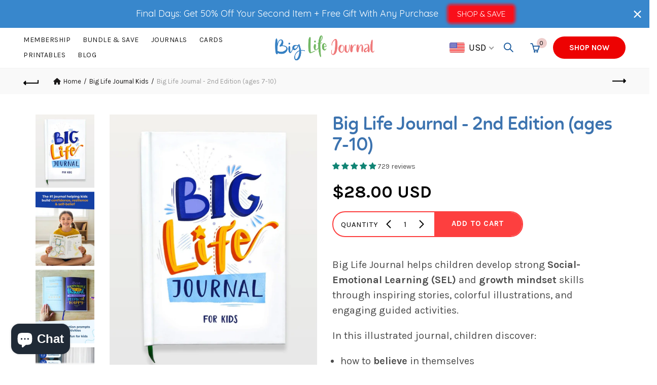

--- FILE ---
content_type: text/html; charset=utf-8
request_url: https://biglifejournal.com/collections/big-life-journal-2nd-edition-related-products/products/big-life-journal-kids-second-edition
body_size: 123640
content:


<!doctype html>
<html class="no-js" lang="en">
<head><script defer src="https://cdn.skio.com/scripts/shopify/head/shopify.ba9807f79b5cdb6483d5.js"></script>
<!-- Google Tag Manager -->
<script>
  (function(w,d,s,l,i){w[l]=w[l]||[];w[l].push({'gtm.start':
    new Date().getTime(),event:'gtm.js'});var f=d.getElementsByTagName(s)[0],
    j=d.createElement(s),dl=l!='dataLayer'?'&l='+l:'';j.async=true;j.src=
    'https://www.googletagmanager.com/gtm.js?id='+i+dl;f.parentNode.insertBefore(j,f);
    })(window,document,'script','dataLayer','GTM-KKJ3Q2L');
</script>  
  <!-- Start of TrueVault Polaris Code Block -->
  <script>
    window.polarisOptions = {
      GoogleAnalyticsPropertyId: "UA-67510915-4",
      enableConsentManager: true,
      privacyCenterId: "RDSSOLOEK",
    };
  </script>
<script src="//biglifejournal.com/cdn/shop/t/397/assets/polaris.js?v=142813683540353945891761169813" defer></script>
  
<!-- End of TrueVault Polaris Code Block -->
<!-- start omniconvert.com code -->
<link rel="dns-prefetch" href="//app.omniconvert.com"/>
<script>
var _mktz = _mktz || [];
_mktz.cc_domain = 'biglifejournal.com';
</script>
<script type="text/javascript">window._mktz=window._mktz||[];</script>
<script type="text/javascript" src="//cdn.omniconvert.com/js/p309671.js" defer></script>
<!-- end omniconvert.com code -->
  <script src="//biglifejournal.com/cdn/shop/t/397/assets/splide.min.js?v=149197576530405164461761169834" defer></script>
<!-- Add to cart arrows upload -->

  <link rel="preload" href="https://cfstatic-58e9.kxcdn.com/img/biglifejournal/CF11/left_black-caret.png" as="image">
  <link rel="preload" href="https://cfstatic-58e9.kxcdn.com/img/biglifejournal/CF11/right_black_caret.png" as="image">

<!-- Karla font upload -->
<link href="//biglifejournal.com/cdn/shop/t/397/assets/fonts.css?family=Karla:ital,wght@0,400;0,700&amp;family=Quicksand:ital,wght@0,400&amp;display=swap&amp;v=180216528882031308821761169771" rel="stylesheet" type="text/css" media="all" />
  
  <link href="//biglifejournal.com/cdn/shop/t/397/assets/splide.min.css?v=126761935465139597841761169833" rel="stylesheet" type="text/css" media="all" />


  	<script type="text/javascript">
    window.requestIdleCallback=window.requestIdleCallback||function(e){var n=Date.now();return setTimeout(function(){e({didTimeout:!1,timeRemaining:function(){return Math.max(0,50-(Date.now()-n))}})},1)},window.cancelIdleCallback=window.cancelIdleCallback||function(e){clearTimeout(e)};
    var delayed=function(e,t,n){return!!n&&(!!t&&(!!e&&void setTimeout(function(){var n;"link"==t&&((n=document.createElement("link")).type="text/css",n.rel="stylesheet",n.href=e,document.head.appendChild(n));"script"==t&&((n=document.createElement("script")).type="text/javascript",n.async=!0,n.src=e,document.head.appendChild(n))},n)))};
</script>

<link rel="preconnect" href="//fonts.shopifycdn.com" />  <link rel="preconnect" href="//cdn.shopify.com" />  <link rel="preconnect" href="//v.shopify.com" />  <link rel="preconnect" href="//cdn.shopifycloud.com" />  <link rel="preconnect" href="//www.google-analytics.com" /><link rel="preconnect" href="//pay.shopify.com" />    <link rel="preconnect" href="//pay.google.com" />    <link rel="preconnect" href="//play.google.com" />    <link rel="preconnect" href="//www.gstatic.com" />    <link rel="preconnect" href="//stats.g.doubleclick.net " />

<script>
  if (!('IntersectionObserver' in window)) {
    var script = document.createElement("script");
    script.src = "//raw.githubusercontent.com/w3c/IntersectionObserver/master/polyfill/intersection-observer.js";
    document.getElementsByTagName('head')[0].appendChild(script);
  }
  /*! lozad.js - v1.16.0 - 2020-09-06
* https://github.com/ApoorvSaxena/lozad.js
* Copyright (c) 2020 Apoorv Saxena; Licensed MIT */
!function(t,e){"object"==typeof exports&&"undefined"!=typeof module?module.exports=e():"function"==typeof define&&define.amd?define(e):t.lozad=e()}(this,function(){"use strict";
/**
   * Detect IE browser
   * @const {boolean}
   * @private
   */var g="undefined"!=typeof document&&document.documentMode,f={rootMargin:"0px",threshold:0,load:function(t){if("picture"===t.nodeName.toLowerCase()){var e=t.querySelector("img"),r=!1;null===e&&(e=document.createElement("img"),r=!0),g&&t.getAttribute("data-iesrc")&&(e.src=t.getAttribute("data-iesrc")),t.getAttribute("data-alt")&&(e.alt=t.getAttribute("data-alt")),r&&t.append(e)}if("video"===t.nodeName.toLowerCase()&&!t.getAttribute("data-src")&&t.children){for(var a=t.children,o=void 0,i=0;i<=a.length-1;i++)(o=a[i].getAttribute("data-src"))&&(a[i].src=o);t.load()}t.getAttribute("data-poster")&&(t.poster=t.getAttribute("data-poster")),t.getAttribute("data-src")&&(t.src=t.getAttribute("data-src")),t.getAttribute("data-srcset")&&t.setAttribute("srcset",t.getAttribute("data-srcset"));var n=",";if(t.getAttribute("data-background-delimiter")&&(n=t.getAttribute("data-background-delimiter")),t.getAttribute("data-background-image"))t.style.backgroundImage="url('"+t.getAttribute("data-background-image").split(n).join("'),url('")+"')";else if(t.getAttribute("data-background-image-set")){var d=t.getAttribute("data-background-image-set").split(n),u=d[0].substr(0,d[0].indexOf(" "))||d[0];// Substring before ... 1x
u=-1===u.indexOf("url(")?"url("+u+")":u,1===d.length?t.style.backgroundImage=u:t.setAttribute("style",(t.getAttribute("style")||"")+"background-image: "+u+"; background-image: -webkit-image-set("+d+"); background-image: image-set("+d+")")}t.getAttribute("data-toggle-class")&&t.classList.toggle(t.getAttribute("data-toggle-class"))},loaded:function(){}};function A(t){t.setAttribute("data-loaded",!0)}var m=function(t){return"true"===t.getAttribute("data-loaded")},v=function(t){var e=1<arguments.length&&void 0!==arguments[1]?arguments[1]:document;return t instanceof Element?[t]:t instanceof NodeList?t:e.querySelectorAll(t)};return function(){var r,a,o=0<arguments.length&&void 0!==arguments[0]?arguments[0]:".lozad",t=1<arguments.length&&void 0!==arguments[1]?arguments[1]:{},e=Object.assign({},f,t),i=e.root,n=e.rootMargin,d=e.threshold,u=e.load,g=e.loaded,s=void 0;"undefined"!=typeof window&&window.IntersectionObserver&&(s=new IntersectionObserver((r=u,a=g,function(t,e){t.forEach(function(t){(0<t.intersectionRatio||t.isIntersecting)&&(e.unobserve(t.target),m(t.target)||(r(t.target),A(t.target),a(t.target)))})}),{root:i,rootMargin:n,threshold:d}));for(var c,l=v(o,i),b=0;b<l.length;b++)(c=l[b]).getAttribute("data-placeholder-background")&&(c.style.background=c.getAttribute("data-placeholder-background"));return{observe:function(){for(var t=v(o,i),e=0;e<t.length;e++)m(t[e])||(s?s.observe(t[e]):(u(t[e]),A(t[e]),g(t[e])))},triggerLoad:function(t){m(t)||(u(t),A(t),g(t))},observer:s}}});

</script>
  <meta name="google-site-verification" content="3VZ2QjkaWtlminLfNefjwAKl-QrMvB4WtWRUkqd0ahE" />
  <meta name="google-site-verification" content="n6gmHQSoxTklxge7hDu-9tks_-hZMHBLbyNsEX7uKiE" />

  <meta name="facebook-domain-verification" content="hj6wbv55v3cj1gsu2b5xbdr7upifj6" />
  <!-- Ahrefs manual integration -->
  <meta name="ahrefs-site-verification" content="dd17ca93d2a62493d5497b1982dc53ab3176e9e4d46d40b389158b9460f09d56">
  <!-- End of Ahrefs manual integration -->

    <!-- /Google Optimize -->

    <meta charset="utf-8">
    <meta http-equiv="X-UA-Compatible" content="IE=edge,chrome=1">
    <meta name="viewport" content="width=device-width, initial-scale=1.0, maximum-scale=5.0">
    <meta name="theme-color" content="#ea5048">
    <meta name="keywords" content="Big Life Journal">
    <meta name="author" content="biglifejournal.com">
    <meta name="format-detection" content="telephone=no">
    <link rel="canonical" href="https://biglifejournal.com/products/big-life-journal-kids-second-edition"><link rel="shortcut icon" href="//biglifejournal.com/cdn/shop/files/faviconfinl-05_32x.png?v=1673844650" type="image/png">
    
<link rel="apple-touch-icon-precomposed" sizes="152x152" href="//biglifejournal.com/cdn/shop/files/faviconfinl-05_152x.png?v=1673844650"><script type="text/javascript">document.documentElement.className = document.documentElement.className.replace('no-js', 'yes-js js_active js')</script><title>Big Life Journal - 2nd Edition (ages 7-10)
</title>
<!-- begin Convert Experiences code--> <script type="text/javascript" src="//cdn-3.convertexperiments.com/js/10034929-10032923.js" async></script> <!-- end Convert Experiences code --><meta name="description" content="Big Life Journal helps children develop strong growth mindset skills through inspiring stories, colorful illustrations and guided activities.">



<meta property="og:site_name" content="Big Life Journal">
<meta property="og:url" content="https://biglifejournal.com/products/big-life-journal-kids-second-edition">
<meta property="og:title" content="Big Life Journal - 2nd Edition (ages 7-10)">
<meta property="og:type" content="product">
<meta property="og:description" content="Big Life Journal helps children develop strong growth mindset skills through inspiring stories, colorful illustrations and guided activities.">
  <meta property="product:availability" content="instock">
  <meta property="product:price:amount" content="28.00">
  <meta property="product:price:currency" content="USD"><meta property="og:image" content="http://biglifejournal.com/cdn/shop/files/7_ed245d32-1f09-4a4d-9761-fbe08e9cc8b5.jpg?v=1762530582">
      <meta property="og:image:secure_url" content="https://biglifejournal.com/cdn/shop/files/7_ed245d32-1f09-4a4d-9761-fbe08e9cc8b5.jpg?v=1762530582">
      <meta property="og:image:width" content="1080">
      <meta property="og:image:height" content="1350">
      <meta property="og:image:alt" content="Big Life Journal - 2nd Edition (ages 7-10)"><meta property="og:image" content="http://biglifejournal.com/cdn/shop/files/93.png?v=1761826470">
      <meta property="og:image:secure_url" content="https://biglifejournal.com/cdn/shop/files/93.png?v=1761826470">
      <meta property="og:image:width" content="1080">
      <meta property="og:image:height" content="1350">
      <meta property="og:image:alt" content="Big Life Journal - 2nd Edition (ages 7-10)"><meta property="og:image" content="http://biglifejournal.com/cdn/shop/files/95.png?v=1761826470">
      <meta property="og:image:secure_url" content="https://biglifejournal.com/cdn/shop/files/95.png?v=1761826470">
      <meta property="og:image:width" content="1080">
      <meta property="og:image:height" content="1350">
      <meta property="og:image:alt" content="Big Life Journal - 2nd Edition (ages 7-10)">

<meta name="twitter:site" content="@biglifejournal">
<meta name="twitter:card" content="summary_large_image">
<meta name="twitter:title" content="Big Life Journal - 2nd Edition (ages 7-10)">
<meta name="twitter:description" content="Big Life Journal helps children develop strong growth mindset skills through inspiring stories, colorful illustrations and guided activities.">
<link href="//biglifejournal.com/cdn/shop/t/397/assets/gl_vendor.css?v=105634025722392352521761169776" rel="stylesheet" type="text/css" media="all" />
<link href="//biglifejournal.com/cdn/shop/t/397/assets/main.min.css?v=172839908127153678301761169800" rel="stylesheet" type="text/css" media="all" />
<link href="//biglifejournal.com/cdn/shop/t/397/assets/blog.scss.css?v=57075655371474083731761169739" rel="stylesheet" type="text/css" media="all" />
<link href="//biglifejournal.com/cdn/shop/t/397/assets/update.scss.css?v=85399903566146077171761169848" rel="stylesheet" type="text/css" media="all" /><script>
/*! loadCSS. [c]2017 Filament Group, Inc. MIT License */
!function(e){"use strict";var t=function(t,n,r){function o(e){return i.body?e():void setTimeout(function(){o(e)})}function a(){d.addEventListener&&d.removeEventListener("load",a),d.media=r||"all"}var l,i=e.document,d=i.createElement("link");if(n)l=n;else{var s=(i.body||i.getElementsByTagName("head")[0]).childNodes;l=s[s.length-1]}var u=i.styleSheets;d.rel="stylesheet",d.href=t,d.media="only x",o(function(){l.parentNode.insertBefore(d,n?l:l.nextSibling)});var f=function(e){for(var t=d.href,n=u.length;n--;)if(u[n].href===t)return e();setTimeout(function(){f(e)})};return d.addEventListener&&d.addEventListener("load",a),d.onloadcssdefined=f,f(a),d};"undefined"!=typeof exports?exports.loadCSS=t:e.loadCSS=t}("undefined"!=typeof global?global:this),function(e){if(e.loadCSS){var t=loadCSS.relpreload={};if(t.support=function(){try{return e.document.createElement("link").relList.supports("preload")}catch(t){return!1}},t.poly=function(){for(var t=e.document.getElementsByTagName("link"),n=0;n<t.length;n++){var r=t[n];"preload"===r.rel&&"style"===r.getAttribute("as")&&(e.loadCSS(r.href,r,r.getAttribute("media")),r.rel=null)}},!t.support()){t.poly();var n=e.setInterval(t.poly,300);e.addEventListener&&e.addEventListener("load",function(){t.poly(),e.clearInterval(n)}),e.attachEvent&&e.attachEvent("onload",function(){e.clearInterval(n)})}}}(this);
</script><!-- Logo CSS --><style type="text/css">a.pswp__share--download {display: none;}@media (max-width: 480px){.basel-products-tabs .open-title-menu {white-space: nowrap;max-width: 160px;text-overflow: ellipsis;}} #variantQuantity:empty,#variantQuantity_quick:empty {margin: 0;}.loader {position: fixed;background: rgba(0, 0, 0, .85);left: 0;top: 0;width: 100%;height: 100%;z-index: 1000;}.loader .loader-inner {background: url(//cdn.shopify.com/s/files/1/2251/1247/t/22/assets/loader.svg) no-repeat;background-size: 100%;width: 50px;height: 50px;position: absolute;margin: auto;top: 0;bottom: 0;left: 0;right: 0;}input[type=number]::-webkit-outer-spin-button,input[type=number]::-webkit-inner-spin-button {-webkit-appearance: none;margin: 0;}input[type=number] {-webkit-appearance: textfield !important;-moz-appearance: textfield !important;appearance: textfield !important;}.gl_custom_1472909916515__94 {padding-top: 7vw !important;padding-bottom: 7vw !important;background-position: 0 0 !important;background-repeat: no-repeat !important;}.product_img_trust_seal img {width: 100%;}.section_title_sport + .shopify-section .gl_column-inner { margin-top: -7vw !important;padding-top: 0px !important;}.section_title_sport + .shopify-section .gl_row {z-index: 35;position: relative;}.mfp-zoom-in.mfp-bg {transition: all .3s ease-out;}.mfp-zoom-in.mfp-bg {opacity: 0;}.mfp-zoom-in.mfp-bg.mfp-ready {opacity: .8;}.mfp-zoom-in .mfp-with-anim {opacity: 0;transition: all .2s ease-in-out;transform: scale(.8);}.mfp-zoom-in.mfp-ready .mfp-with-anim {opacity: 1;transform: scale(1);}body.basel-header-overlap.template-collection.has_cat_img .main-header.color-scheme-light,body.basel-header-overlap.template-list-collections.has_cat_img .main-header.color-scheme-light {background-color: transparent;}body.basel-header-overlap.template-collection:not(.has_cat_img) .title-shop,body.basel-header-overlap.template-list-collections:not(.has_cat_img) .title-shop{padding:0 !important;}.single-product-content .entry-summary .button.size_guide {display: inline-block;vertical-align: middle;text-align: center;font-size: 14px;line-height: 1.5;color: #4e4e4e;padding: 0;background-color: transparent;border: none;text-transform: none;}.single-product-content .entry-summary .button.size_guide:before {font-size: 18px;vertical-align: middle;margin-right: 5px;color: #4e4e4e;display: inline-block;font-family: Simple-Line-Icons;-webkit-transition: all .2s;-moz-transition: all .2s;-o-transition: all .2s;transition: all .2s;content: "\e060";}.shopify-show-per-page .label_show {display: inline-block;margin-bottom: 0;margin-right: 10px;}.shopify-show-per-page .orderbyshow {width: auto;min-width: 70px;padding-right: 10px;}.header-base_categories.main-header .main-nav {display: block;}/* .wrapper-boxed.basel-cart-opened .website-wrapper { max-width: 100%;} */body.wrapper-boxed.basel-cart-opened {position: relative;}body.wrapper-boxed.basel-cart-opened .website-wrapper.basel-wrapper-shifted { position: static;}#variantQuantity, #variantQuantity_quick {font-weight: bold;text-transform: uppercase;} #recently_wrap .owl-stage-outer {height: 100% !important; }.product-grid-item .same_height .hover-img,.product-grid-item .same_height .hover-img img,.product-list-item .same_height .hover-img, .product-list-item .same_height .hover-img img {height: 100%;}.gl-gird-collection-section .elements-grid .basel-products-loader,.retina-logo{ display: none;}.retina-logo,.sticky-logo{ display: none !important;}@media only screen and (-webkit-min-device-pixel-ratio: 2), not all, not all, not all, only screen and (min-resolution: 192dpi), only screen and (min-resolution: 2dppx) {.main-header .regular-logo {display: none !important;}.main-header .retina-logo {display: inline-block !important;}}.act-scroll .site-logo img.retina-logo, .header-clone .site-logo img.retina-logo {display: none !important;}.template-product .site-content,.product-list-item .product-element-top.product-list-image {margin-bottom: 0;}.color-scheme-light .basel-search-dropdown .autocomplete-suggestions .suggestion-title a, .search-extended .autocomplete-suggestions .suggestion-title a{color: rgba(0,0,0,.7);}.main-header.color-scheme-light .product-grid-item .product-title>a {color: inherit;}.single-product-content .spr-icon {font-size: 12px;}.single-product-content span.spr-badge-caption {font-size: 14px;}.product-list-item .hover-img img {width: 100%;}tr.description>td>p {max-width: 500px;margin: 0 auto;}.basel-header-overlap .topbar-wrapp {z-index: 22222;}.basel-header-overlap .cart-widget-side, .basel-header-overlap .mobile-nav,.basel-header-overlap .login-form-side {z-index: 50000;}.italic {font-style: italic;}.single-product-content .basel-countdown-timer {margin-bottom: 15px;}.selector-wrapper,#variantQuantity,#variantQuantity_quick {display: none;}#variantQuantity.is-visible,#variantQuantity_quick.is-visible {display: block;}.nathan-header-overlap header.color-scheme-light {background-color: #000;}div#variantQuantity, div#variantQuantity_quick {margin-bottom: 20px;}li.mini_cart_item.mini_variant_gl span.quantity {margin-left: 72px;}.single-product-content .slick-vertical>button.slick-disabled {color: rgba(0,0,0,0.3);cursor: default;}.single-product-content .slick-vertical>button.slick-disabled:hover { color: #fff; }.swatches-on-grid .swatch-on-grid.swatch-size-medium {width: 25px;height: 25px;}.gl_star-rating {display: inline-block;font-size: 12px;position: relative;height: 18px;line-height: 18px;letter-spacing: 2px;margin-bottom: 4px;}.gl_star-rating span.spr-badge-caption {display: none;}.btn.btn-size-extra-small,.button.btn-size-extra-small,button.btn-size-extra-small,.added_to_cart.btn-size-extra-small,input[type="submit"].btn-size-extra-small { font-size: 10px;line-height: 14px;padding-top: 7px;padding-bottom: 7px;padding-left: 14px;padding-right: 14px;}.promo-banner.term-description {position: relative;margin-bottom: 30px;overflow: hidden;font-size: 16px;color: #000;line-height: 1.3;}.single-product .site-content {margin-bottom: 0;}.single-product-content .out-of-stock.variant_stock {border: 2px solid #CC1414;color: #B50808;margin: 0;padding: 9px 10px;}input.input__error {color: #AF7D27;border-color: #E0B252;background-color: transparent;}.testimonial-content >p {margin-bottom:0;}.color-scheme-light .testimonials.testimon-style-boxed .testimonial-content >p,.color-scheme-light .testimonials.testimon-style-boxed .testimonial-content a,.color-scheme-light .testimonials.testimon-style-boxed .testimonial-content footer>span {color: inherit;}h1.basel-logo-wrap {margin-bottom: 0;}table.gl_infor_account tr td {text-align: left;}.gl_custom_lingerie {margin-top: 20px !important;margin-right: 20px !important;margin-bottom: 20px !important;margin-left: 20px !important;padding-top: 40px !important;padding-right: 40px !important;padding-bottom: 20px !important;padding-left: 40px !important;background-color: #ffffff !important;}.gl_custom_1502352203858_94 {padding-top: 6vh !important;padding-right: 10% !important;padding-bottom: 3vh !important;padding-left: 10% !important;}.gl_custom_article {margin-top: 20px !important;margin-bottom: 20px !important;border-top-width: 1px !important;border-bottom-width: 1px !important;padding-top: 30px !important;padding-bottom: 30px !important;border-top-color: #f4f4f4 !important;border-top-style: solid !important;border-bottom-color: #f4f4f4 !important;border-bottom-style: solid !important;}input.shopify-challenge__button.btn {margin-bottom: 40px;}.gl_custom_article_full {margin-top: -40px !important;margin-bottom: 0px !important;padding-top: 0px !important;padding-bottom: 0px !important;background-color: #f7f7f7 !important;}.gl_custom_social_full {margin-bottom: 70px !important;border-top-width: 1px !important;border-bottom-width: 1px !important;padding-top: 40px !important;padding-bottom: 40px !important;border-top-color: #e5e5e5 !important;border-top-style: solid !important;border-bottom-color: #e5e5e5 !important;border-bottom-style: solid !important;}.gl_row_0 {margin-right: 0px !important;margin-left: 0px !important;}.gl_p_10 { padding: 10px !important;}.gl_pt_15 {padding-top: 15px !important;}.shopify-section.gl_tabs { position: relative; overflow: hidden} .fake_counter_real_time,.product_delivery {display: block;font-size: 14px;color: #2c2c2c;font-weight: bold;-webkit-border-radius: 5px;-moz-border-radius: 5px;border-radius: 5px;position: relative;overflow: hidden;margin: 0 2px;}.fake_counter_real_time #number_counter,#jas_product_delivery,#jas_product_delivery_quick,#product_delivery_quick {background-color: #0f8db3;padding: 5px 10px;border-radius: 2px;line-height: 1.1em;color: #ffffff;display: inline-block;-webkit-box-shadow: inset 0 -2px 0 rgba(0,0,0,.15);box-shadow: inset 0 -2px 0 rgba(0,0,0,.15);}.fake_counter_real_time #number_counter i {margin-left: 3px;}.fake_counter_real_time #number_counter:active {-webkit-box-shadow: none;box-shadow: none;top: 1px;}.basel-button-wrapper.btn-inline {display: inline-block;margin-bottom: 10px;margin-right: 10px;}.gl_pt_25 {padding-top: 25px !important;}.gl_pt_20 {padding-top: 20px !important;}.gl_pb_20 {padding-bottom: 20px !important;}.gl_color_dark p strong {color: black;}.gl_mb_0 {margin-bottom: 0px !important;}.gl_pt_0 {padding-top: 0px !important;}.gl_mb_4 {margin-bottom: 4vh !important;}.gl_mb_5 {margin-bottom: 5px !important;}.gl_mb_10 {margin-bottom: 10px !important;}.gl_mb_15 {margin-bottom: 15px !important;}.gl_mb_20 {margin-bottom: 20px !important;}.gl_mb_25 {margin-bottom: 25px !important;}.gl_mb_30 {margin-bottom: 30px !important;}.gl_mb_35 {margin-bottom: 35px !important;}.gl_mb_40 {margin-bottom: 40px !important;}.gl_mt_10 {margin-top: 10px !important;}.gl_mt_20 {margin-top: 20px !important;}.gl_mt_50 {margin-top: 50px !important;}.gl_mb_50 {margin-bottom: 50px !important;}.gl_mt_25 {margin-top: 25px !important;}.gl_mt_35 {margin-top: 35px !important;}.gl_m_m15 {margin-top: -15px !important;}.gl_mt_m30 {margin-top: -30px !important;}.gl_mt_m75 {margin-top: -75px !important;}.gl_mb_m35 {margin-bottom: -35px !important;}.gl_mtm_40 {margin-top: -40px !important;}.gl_mtm_89 {margin-top: -77px !important;}.gl_mt_40 {margin-top: 40px !important;}.gl_pt_30 {padding-top: 30px !important;}.gl_pb_30 { padding-bottom: 30px !important;}.gl_pr_30 {padding-right: 30px !important;}.gl_pl_30 { padding-left: 30px !important;}.gl_pr_40 {padding-right: 40px !important;}.gl_pl_40 { padding-left: 40px !important;}.gl_pt_35 { padding-top: 35px !important;}.gl_pd_lr_10 {padding-right: 10px !important;padding-left: 10px !important;}.gl_mb_4h {margin-bottom: 4vh !important;}.gl_mb_8h {margin-bottom: 8vh !important;}.gl_pt_8h {padding-top: 8vh !important;} .gl_pb_8h {padding-bottom: 8vh !important;}.gl_price_sushi .spb_single_image img{width: auto;}.gl_custom_1488533043379_94 {padding-top: 4vh !important;padding-bottom: 4vh !important;}.gl_custom_1507644691234_94 {margin-top: -7vh !important;margin-right: -50px !important;margin-bottom: -25vh !important;margin-left: -50px !important;padding-top: 0px !important;}.gl_custom_infor_one {margin-right: 4% !important;margin-bottom: 0px !important;margin-left: 4% !important;border-top-width: 5px !important;border-right-width: 5px !important;border-bottom-width: 5px !important;border-left-width: 5px !important;padding-right: 3% !important;padding-bottom: 0px !important;padding-left: 3% !important;background-color: #ffffff !important;border-left-color: rgba(107,107,107,0.11) !important;border-left-style: solid !important;border-right-color: rgba(107,107,107,0.11) !important;border-right-style: solid !important;border-top-color: rgba(107,107,107,0.11) !important;border-top-style: solid !important;border-bottom-color: rgba(107,107,107,0.11) !important;border-bottom-style: solid !important;}.gl_custom_infor_text_one {margin-top: 40px !important;margin-bottom: 40px !important;border-left-width: 1px !important;padding-top: 0px !important;border-left-color: #f4f4f4 !important;border-left-style: solid !important;}.gl_custom_tab_title {margin-bottom: 30px !important;padding-top: 14px !important;padding-right: 20px !important;padding-bottom: 14px !important;padding-left: 20px !important;background-color: #0f8db3 ;}.gl_custom_lingerie {margin-top: 20px !important;margin-right: 20px !important;margin-bottom: 20px !important;margin-left: 20px !important;padding-top: 40px !important;padding-bottom: 40px !important;background-color: #ffffff !important;}.about-shop-element {box-shadow: 1px 1px 9px rgba(0, 0, 0, 0.17);}body .basel-parallax {background-attachment: fixed;background-size: cover!important;}.gl_custom_hour {padding-top: 40px !important;padding-right: 20px !important;padding-bottom: 40px !important;padding-left: 20px !important;background-color: #ffffff !important;}.gl_custom_jewellery {margin-top: 20px !important;margin-bottom: 20px !important;margin-left: -80px !important;padding-top: 40px !important;padding-right: 40px !important;padding-bottom: 40px !important;padding-left: 40px !important;background-color: #ffffff !important;}.gl_custom_testimonials{border-right-width: 1px !important;padding-top: 20px !important;padding-bottom: 20px !important;border-right-color: rgba(255,255,255,0.13) !important;border-right-style: solid !important;}.gl_custom_jewellery_mobile {margin-top: -50px !important;margin-right: 20px !important;margin-bottom: 20px !important;margin-left: 20px !important;padding-top: 20px !important;padding-right: 20px !important;padding-bottom: 20px !important;padding-left: 20px !important;background-color: #ffffff !important;}.bg_color_white.image-swatch {border: 0;}.gl_custom_map {margin-right: 10% !important;margin-left: 10% !important;padding-top: 6% !important;}.gl_custom_content{border-top-width: 7px !important;border-right-width: 7px !important;border-bottom-width: 7px !important;border-left-width: 7px !important;padding-top: 45px !important;padding-right: 45px !important;padding-bottom: 45px !important;padding-left: 45px !important;background-position: center !important;background-repeat: no-repeat !important;background-size: contain !important;border-left-color: rgba(10,10,10,0.12) !important;border-left-style: solid !important;border-right-color: rgba(10,10,10,0.12) !important;border-right-style: solid !important;border-top-color: rgba(10,10,10,0.12) !important;border-top-style: solid !important;border-bottom-color: rgba(10,10,10,0.12) !important;border-bottom-style: solid !important;}.gl_custom_space_minimalist {padding-right: 4vw !important;padding-left: 4vw !important;}.gl_p_same_strong p, .gl_p_same_strong p{margin-bottom: 0}.pr {position: relative}.site-logo {width: 13%;}.site-logo img {max-width: 391px;max-height: 95px;}.widgetarea-head, .main-nav {width: 43.5%;}.right-column {width: 43.5%;white-space: nowrap;}.basel-shopify-layered-nav .basel-scroll {max-height: 234px;}.sticky-header .right-column {width: 300px;}/* Header height configs *//* Limit logo image height for according to header height */.site-logo img {max-height: 80px;}/* And for sticky header logo also */.act-scroll .site-logo img,.header-clone .site-logo img {max-height: 75px;max-height: 75px;max-width: 196px;}.act-scroll .site-logo img,.header-clone .site-logo img {display: none;}.act-scroll .site-logo img.sticky-logo,.header-clone .site-logo img.sticky-logo {display: inline-block !important;}/* Set sticky headers height for cloned headers based on menu links line height */.header-clone .main-nav .menu > li > a {height: 75px;line-height: 75px;} /* Height for switch logos */.sticky-header-real:not(.global-header-menu-top) .switch-logo-enable .basel-logo {height: 80px;}.sticky-header-real:not(.global-header-menu-top) .act-scroll .switch-logo-enable .basel-logo {height: 75px;}.sticky-header-real:not(.global-header-menu-top) .act-scroll .switch-logo-enable {transform: translateY(-60px);-webkit-transform: translateY(-60px);}/* Header height for these layouts based on it's menu links line height */.main-nav .menu > li > a {height: 95px;line-height: 95px;}/* The same for sticky header */.act-scroll .main-nav .menu > li > a {height: 75px;line-height: 75px;}/* Set line height for header links for shop header layout. Based in the header height option */.header-shop .right-column .header-links {height: 95px;line-height: 95px;}/* The same for sticky header */.header-shop.act-scroll .right-column .header-links {height: 75px;line-height: 75px;}/* Page headings settings for heading overlap. Calculate on the header height base */.basel-header-overlap .title-size-default,.basel-header-overlap .title-size-small,.basel-header-overlap .title-shop.without-title.title-size-default,.basel-header-overlap .title-shop.without-title.title-size-small {padding-top: 135px;}.basel-header-overlap .title-shop.without-title.title-size-large,.basel-header-overlap .title-size-large {padding-top: 215px;}@media (max-width: 991px) {/* Set header height for mobile devices */.main-header .wrapp-header {min-height: 60px;} /* Limit logo image height for mobile according to mobile header height */.site-logo img {max-height: 60px;} /* Limit logo on sticky header. Both header real and header cloned */.act-scroll .site-logo img,.header-clone .site-logo img {max-height: 60px;}/* Height for switch logos */.main-header .switch-logo-enable .basel-logo {height: 60px;}.sticky-header-real:not(.global-header-menu-top) .act-scroll .switch-logo-enable .basel-logo {height: 60px;}.sticky-header-real:not(.global-header-menu-top) .act-scroll .switch-logo-enable {transform: translateY(-60px);-webkit-transform: translateY(-60px);}/* Page headings settings for heading overlap. Calculate on the MOBILE header height base */.basel-header-overlap .title-size-default,.basel-header-overlap .title-size-small,.basel-header-overlap .title-shop.without-title.title-size-default,.basel-header-overlap .title-shop.without-title.title-size-small {padding-top: 80px;}.basel-header-overlap .title-shop.without-title.title-size-large,.basel-header-overlap .title-size-large {padding-top: 120px;} }.product-category-thumbnail img,.category-grid-item .category-link {width: 100%;}/* .product-grid-item .product-element-top>a img,.basel-hover-alt .hover-img img, .owl-carousel div.owl-item .hover-img img {width:100%;} */.basel-purchase {position:fixed;display:block;bottom:0;left:4%;z-index:10;-webkit-backface-visibility: hidden; /* Chrome, Safari, Opera */backface-visibility: hidden;}.basel-purchase:hover {opacity:0.9;}.basel-product-categories>li.cat-item-109 {display: none;}.col-five > .gl_col-sm-2 {width:20%;}.product-type-grouped.single-product-content .cart {width: 100%;}.product-type-grouped.single-product-content .cart table {border-top: 2px solid black;margin-bottom: 30px;}iframe[name='google_conversion_frame'] { height: 0 !important;width: 0 !important; line-height: 0 !important; font-size: 0 !important;margin-top: -13px;float: left;}.single-product-content .single_variation .shopify-variation-price {margin-right:0;}.single-product-content .single_variation .shopify-variation-price .price {margin-right:15px;}.product-type-grouped .group_table .stock {margin-bottom: 0;margin-right: 0;margin-left: 15px; }.commentlist .comment-text .description {line-height:1.6;}.main-header form.has-categories-dropdown .search-by-category ul .children {display:none;}.cat-design-alt .product-category-thumbnail {margin:-2px; }.cat-design-alt .category-link {display:block;}.dropdown-scroll > .sub-menu-dropdown {height: 540px;overflow: hidden;}.main-nav .menu>li.menu-item-design-sized .sub-menu-dropdown {padding-bottom:10px;}.header-spacing + .header-menu-top {margin-top:-40px;}.shopify-ordering.with-list .selected-order {font-weight:bold;}.basel-navigation .menu>li.menu-item-design-full-width .sub-menu>li>a,.basel-navigation .menu>li.menu-item-design-sized .sub-menu>li>a {font-weight: 600!important;}.header-categories .main-nav .menu li.menu-item-design-full-width>.sub-menu-dropdown {margin-top: -78px;}.basel-hover-quick .product-title a {display:block; }.hide-pag .owl-pagination,.hide-pag .owl-buttons {display:none;}.popup-quick-view .entry-summary .entry-title {font-size: 32px; }.product-quick-view .entry-title a {font-family:inherit;font-weight: inherit;font-style: inherit;}.basel-price-table .basel-plan-footer>a.added {display:none;}.color-scheme-light .testimonial .testimonial-content footer>span {color: rgba(255, 255, 255, 0.8);}.color-scheme-light .owl-theme:hover .owl-controls.clickable .owl-buttons div.disabled {color:rgba(255, 255, 255, 0.6);}.color-scheme-light .owl-theme .owl-controls .owl-buttons div {color:rgba(255, 255, 255, 0.8);}.color-scheme-light .owl-theme .owl-controls.clickable .owl-buttons div:hover {color:rgba(255, 255, 255, 1);}.color-scheme-light .owl-theme .owl-controls .owl-page span {background-color: rgba(255, 255, 255, 0.6);}.color-scheme-light .owl-theme .owl-controls .owl-page.active span, .color-scheme-light .owl-theme .owl-controls.clickable .owl-page:hover span {background-color: white;}.single-product-content .entry-summary .button.compare.loading:after {opacity: 1;visibility: visible;}.spb_video_wrapper .basel-video-poster, .spb_video_wrapper .basel-video-poster-wrapper, .spb_video_wrapper .basel-video-poster-wrapper:after {position: absolute;top: 0;left: 0;right: 0;bottom: 0;}.spb_video_wrapper .basel-video-poster-wrapper {position: absolute!important;z-index: 2;cursor: pointer;overflow: hidden;backface-visibility: hidden;-webkit-backface-visibility: hidden;perspective: 800px;-webkit-perspective: 800px;-webkit-transition: opacity .5s cubic-bezier(0,0,.44,1.18),visibility .5s cubic-bezier(0,0,.44,1.18);transition: opacity .5s cubic-bezier(0,0,.44,1.18),visibility .5s cubic-bezier(0,0,.44,1.18);}.spb_video_wrapper .basel-video-poster {background-size: cover;background-position: center center;background-repeat: no-repeat;margin: -1px;transform: scale(1.09);-webkit-transform: scale(1.09);-webkit-transition: transform .5s cubic-bezier(0,0,.44,1.18);transition: transform .5s cubic-bezier(0,0,.44,1.18);}.spb_video_wrapper .button-play {position: absolute;top: 50%;left: 50%;height: 70px;line-height: 67px;width: 70px;margin-top: -35px;margin-left: -35px;padding-left: 7px;text-align: center;color: #fff;border: 2px solid #1aada3;border-radius: 50%;z-index: 3;background-color: #1aada3;-webkit-transition: opacity .5s cubic-bezier(0,0,.44,1.18);transition: opacity .5s cubic-bezier(0,0,.44,1.18);}.spb_video_wrapper .button-play:after {content: "\f04b";display: inline-block;font-size: 26px;font-family: FontAwesome;}.spb_video_wrapper .basel-video-poster-wrapper.hidden-poster {opacity: 0;visibility: hidden;}.gl_custom_sushi_1494249094915 {margin-top: 100px !important;margin-right: 20px !important;margin-bottom: 4vh !important;margin-left: 20px !important;padding-top: 0px !important;padding-right: 40px !important;padding-bottom: 40px !important;padding-left: 40px !important;background-color: rgba(10,10,10,0.45) !important;}.single-product-content .entry-summary .button.compare:after {content: " ";width: 15px;height: 15px;display: inline-block;vertical-align: middle;border: 1px solid black;border-radius: 50%;border-left-color: transparent !important;border-right-color: transparent !important;animation: load-spin 450ms infinite linear;-o-animation: load-spin 450ms infinite linear;-ms-animation: load-spin 450ms infinite linear;-webkit-animation: load-spin 450ms infinite linear;-moz-animation: load-spin 450ms infinite linear;margin-left: 10px;opacity: 0;visibility: hidden;}.basel-buttons .product-compare-button>a,.single-product-content .entry-summary .button.compare,.basel-hover-base .basel-add-btn>a,.basel-hover-base .product-compare-button a {text-transform:none;}.sticky-header .basel-search-full-screen .basel-search-wrapper {height:100vh;transition: opacity .25s ease-in-out, height .25s ease-in-out, visibility .25s,transform .25s ease-in-out;-webkit-transition: opacity .25s ease-in-out, height .25s ease-in-out, visibility .25s,transform .25s ease-in-out;}.sticky-header .basel-search-full-screen .basel-search-inner .basel-close-search {bottom:90px;}.rtl .has-border,.rtl .has-border > .gl_column-inner {border:none!important;}.related-and-upsells .product-grid-item .hover-img img {width:100%;}.cat-design-alt .product-category-thumbnail img {width:100%!important;}.hidden-nav-button {display:none!important;}.dropdown-scroll .spb_single_image {border: 2px solid #f7f7f7;}.page-id-25728 .dropdown-scroll .spb_single_image,.page-id-23954 .dropdown-scroll .spb_single_image {border: 2px solid rgba(255,255,255,0.1);}.owl-carousel .owl-stage-outer {clear: both;}.widget_product_categories .cat-item-109 .cat-item:nth-child(even) {display: none;}.rtl {direction: rtl;}@media (max-width: 1024px) and (min-width: 991px) {.header-categories .categories-menu-dropdown .sub-menu-dropdown {width: 680px;}}@media (max-width: 991px) {.sticky-footer-on .footer-container {visibility: visible;}}.menu-item-19907 > .sub-menu-dropdown {background-size: contain}.product-design-sticky .shopify-product-gallery .shopify-product-gallery__wrapper a > img {width: 100%;}.product-design-sticky .shopify-product-gallery .shopify-product-gallery__wrapper .shopify-product-gallery__image:not(:first-child) a {display: block;transform:translateY(100px);-webkit-transform:translateY(100px);-moz-transform:translateY(100px);-o-transform:translateY(100px);transition: all 0.45s ease-in-out;-webkit-transition: all 0.45s ease-in-out;-moz-transition: all 0.45s ease-in-out;-o-transition: all 0.45s ease-in-out;opacity: 0;}.product-design-sticky .shopify-product-gallery .shopify-product-gallery__wrapper .shopify-product-gallery__image:not(:first-child) a.animate-images {transform:translateY(0px);-webkit-transform:translateY(0px);-moz-transform:translateY(0px);-o-transform:translateY(0px);opacity: 1;}.shopify-checkout-review-order-table td {width: 50%}@media (min-width: 992px) {.buy-basel {position: fixed;bottom: 40px;right: 40px;z-index: 1000;margin-bottom: 110px;background-color: #729c29;border-radius: 50%;-webkit-border-radius: 50%;-moz-border-radius: 50%;box-shadow: -6.772px 8.668px 16px 0px rgba(28, 30, 35, 0.15);-webkit-box-shadow: -6.772px 8.668px 16px 0px rgba(28, 30, 35, 0.15);-moz-box-shadow: -6.772px 8.668px 16px 0px rgba(28, 30, 35, 0.15);transition: all 1s ease;-webkit-transition: all 1s ease;-moz-transition: all 1s ease;-o-transition: all 1s ease;animation-name: animFadeUp;animation-fill-mode: both;animation-duration: 0.4s;animation-timing-function: ease;animation-delay: 1.5s;-webkit-animation-name: animFadeUp;-webkit-animation-fill-mode: both;-webkit-animation-duration: 0.4s;-webkit-animation-timing-function: ease;-webkit-animation-delay: 1.5s;-moz-animation-name: animFadeUp;-moz-animation-fill-mode: both;-moz-animation-duration: 0.4s;-moz-animation-timing-function: ease;-moz-animation-delay: 1.5s;-o-animation-name: animFadeUp;-o-animation-fill-mode: both;-o-animation-duration: 0.4s;-o-animation-timing-function: ease;-o-animation-delay: 1.5s;}.buy-basel img.envato-logo {position: absolute;right: -8px;bottom: -3px;background: #7cb442;border-radius: 50%;padding: 6px;}.rtl .buy-basel {left: auto;right: 40px;} }@media (min-width: 768px) and (max-width: 991px) {.buy-basel {display:none;}.swatch-on-grid .basel-tooltip-label {display:none;}.dropdown-scroll > .sub-menu-dropdown {display:none;}.basel-back-btn>span:before, .basel-products-nav .product-btn>a span:before {top: 0px;}.shop-loop-head {width:100%;}body .basel-parallax {background-attachment: scroll!important;} }@media (min-width: 481px) and (max-width: 767px) { .buy-basel {display:none;}.swatch-on-grid .basel-tooltip-label {display:none;}.dropdown-scroll > .sub-menu-dropdown {display:none;}.basel-back-btn>span:before, .basel-products-nav .product-btn>a span:before {top: 0px;}/* .product-grid-item .product-element-top>a img,.basel-hover-alt .hover-img img {width:100%;} */body .basel-parallax {background-attachment: scroll!important;} }@media (max-width: 480px) { .buy-basel {display:none;}.swatch-on-grid .basel-tooltip-label {display:none;}body .basel-parallax {background-attachment: scroll!important;}.dropdown-scroll > .sub-menu-dropdown {display:none;}.basel-back-btn>span:before, .basel-products-nav .product-btn>a span:before {top: 0px;}}/* color settings */body {background-color: rgba(0,0,0,0);}.gl_page_title.page-title-default {background-color: #212121;}body.template-collection .page-title-default {background-color: #ffffff;}.topbar-wrapp {background-color: #1aada3;background-repeat: default;background-size: default;background-attachment: default;background-position: default;background-image: url(//biglifejournal.com/cdn/shop/files/top-bar_1920x.png);}.main-header, .sticky-header.header-clone, .header-spacing {background-color: #ffffff;}.footer-container {background-color: #3c73af;}.template-product .site-content {background-color: rgba(0,0,0,0);}.main-header {border-bottom: 2px solid #f5f5f5;}body,p,.widget_nav_mega_menu .menu > li > a,.mega-navigation .menu > li > a,.basel-navigation .menu > li.menu-item-design-full-width .sub-sub-menu li a,.basel-navigation .menu > li.menu-item-design-sized .sub-sub-menu li a,.basel-navigation .menu > li.menu-item-design-default .sub-menu li a,.font-default {font-family: Karla, Arial, Helvetica, sans-serif;color: #4c4c4c;font-size: 14px;}h1 a, h2 a, h3 a, h4 a, h5 a, h6 a, h1, h2, h3, h4, h5, h6, .title, table th, .masonry-filter li a, .shopify .cart-empty, .basel-navigation .menu > li.menu-item-design-full-width .sub-menu > li > a, .basel-navigation .menu > li.menu-item-design-sized .sub-menu > li > a {font-family: Karla, 'MS Sans Serif', Geneva, sans-serif;color: #1b1919;}.product-title a,.post-slide .entry-title a,.category-grid-item .hover-mask h3,.basel-search-full-screen .basel-search-inner input[type="text"],.blog-post-loop .entry-title,.single-product-content .entry-title,.font-title {font-family: Lora, 'MS Sans Serif', Geneva, sans-serif;color: #252222;}.title-alt, .subtitle, .font-alt {font-family: Lato, 'Comic Sans MS', cursive;font-weight: 400;font-style: italic;}.type-post .entry-meta {font-family: Lato, 'Comic Sans MS', cursive;font-weight: 400;font-style: italic;}.widgettitle,.widget-title {font-family: Karla;font-weight: 700;font-style: normal;color: #0a0a0a;}.main-nav .menu > li > a {font-size: 17px;}.nathan_style_2.single-product-content .cart .button {font-size: 13px;line-height: 18px;padding: 11px 20px;background-color: #f3f3f3;color: #3E3E3E;display: inline-block;position: relative;font-weight: 600;text-align: center;text-transform: uppercase;letter-spacing: .3px;border-radius: 0;border-width: 0;border-style: solid;border-color: transparent;outline: 0;-webkit-box-shadow: none;box-shadow: none;text-shadow: none;text-decoration: none;vertical-align: middle;cursor: pointer;border: none;-webkit-box-shadow: inset 0 -2px 0 rgba(0,0,0,.15);box-shadow: inset 0 -2px 0 rgba(0,0,0,.15);-webkit-transition: color .25s ease,background-color .25s ease,border-color .25s ease,box-shadow 0s ease,opacity .25s ease;-webkit-transition: color .25s ease,background-color .25s ease,border-color .25s ease,opacity .25s ease,-webkit-box-shadow 0s ease;transition: color .25s ease,background-color .25s ease,border-color .25s ease,opacity .25s ease,-webkit-box-shadow 0s ease;transition: color .25s ease,background-color .25s ease,border-color .25s ease,box-shadow 0s ease,opacity .25s ease;transition: color .25s ease,background-color .25s ease,border-color .25s ease,box-shadow 0s ease,opacity .25s ease,-webkit-box-shadow 0s ease;color: #fff;}.nathan_style_2.single-product-content .cart .button:focus, .nathan_style_2.single-product-content .cart .button:hover {opacity: .8;}.nathan_style_2.single-product-content .cart .button:focus, .nathan_style_2.single-product-content .cart .button:hover {opacity: 1;-webkit-box-shadow: inset 0 -2px 0 rgba(0,0,0,.15);box-shadow: inset 0 -2px 0 rgba(0,0,0,.15);}.nathan_style_2.single-product-content .cart .button.loading {color: transparent!important;}.nathan_style_2.single-product-content .cart .button.loading:after {border-color: #fff;content: "";width: 18px;height: 18px;display: inline-block;vertical-align: middle;border: 1px solid #fff;border-left-color: #fff;border-radius: 50%;position: absolute;top: 50%;left: 50%;opacity: 0;margin-left: -9px;margin-top: -9px;transition: opacity 0s ease;-webkit-transition: opacity 0s ease;opacity: 1;animation: load-spin 450ms infinite linear;-webkit-animation: load-spin 450ms infinite linear;transition: opacity .25s ease;-webkit-transition: opacity .25s ease;}.nathan_style_2.single-product-content .cart .button:active {-webkit-box-shadow: none;box-shadow: none;top: 1px;}.color-primary,.mobile-nav ul li.current_page_item > a,.main-nav .menu > li.current-menu-item > a,.main-nav .menu > li.onepage-link.current-menu-item > a,.main-nav .menu > li > a:hover,.main-nav .menu > li > a:focus,.basel-navigation .menu>li.menu-item-design-default ul li:hover>a,.basel-navigation .menu > li.menu-item-design-full-width .sub-menu li a:hover,.basel-navigation .menu > li.menu-item-design-sized .sub-menu li a:hover,.basel-product-categories.responsive-cateogires li.current-cat > a,.basel-product-categories.responsive-cateogires li.current-cat-parent > a,.basel-product-categories.responsive-cateogires li.current-cat-ancestor > a,a[href^=tel],.topbar-menu ul > li > .sub-menu-dropdown li > a:hover,.btn.btn-color-primary.btn-style-bordered,.button.btn-color-primary.btn-style-bordered,button.btn-color-primary.btn-style-bordered,.added_to_cart.btn-color-primary.btn-style-bordered,input[type=submit].btn-color-primary.btn-style-bordered,.basel-dark .single-product-content .entry-summary .yith-wcwl-add-to-wishlist .yith-wcwl-wishlistaddedbrowse a:before,.basel-dark .single-product-content .entry-summary .yith-wcwl-add-to-wishlist .yith-wcwl-wishlistexistsbrowse a:before,.basel-dark .read-more-section .btn-read-more,.basel-dark .products-footer .basel-blog-load-more,.basel-dark .products-footer .basel-products-load-more,.basel-dark .products-footer .basel-portfolio-load-more,.basel-dark .blog-footer .basel-blog-load-more,.basel-dark .blog-footer .basel-products-load-more,.basel-dark .blog-footer .basel-portfolio-load-more,.basel-dark .portfolio-footer .basel-blog-load-more,.basel-dark .portfolio-footer .basel-products-load-more,.basel-dark .portfolio-footer .basel-portfolio-load-more,.basel-dark .color-primary,.basel-hover-link .swap-elements .btn-add a,.basel-hover-link .swap-elements .btn-add a:hover,.basel-hover-link .swap-elements .btn-add a:focus,.menu-item-language .submenu-languages li:hover a,.blog-post-loop .entry-title a:hover,.blog-post-loop.sticky .entry-title:before,.post-slide .entry-title a:hover,.comments-area .reply a,.single-post-navigation a:hover,blockquote footer:before,blockquote cite,.format-quote .entry-content blockquote cite,.format-quote .entry-content blockquote cite a,.type-post .entry-meta .meta-author a,.type-post .entry-meta .meta-author .name_author,.search-no-results.shopify .site-content:before,.search-no-results .not-found .entry-header:before,.login .lost_password > a:hover,.error404 .page-title,.menu-label-new:after,.widget_shopping_cart .product_list_widget li .quantity .amount,.product_list_widget li ins .amount,.price ins > .amount,.price ins,.single-product-content .price,.single-product-content .price .amount,.basel-products-nav .product-short .price,.basel-products-nav .product-short .price .amount,.star-rating span:before,.single-product-content .comment-form .stars span a:hover,.single-product-content .comment-form .stars span a.active,.tabs-layout-accordion .basel-tab-wrapper .basel-accordion-title:hover,.tabs-layout-accordion .basel-tab-wrapper .basel-accordion-title.active,.single-product-content .shopify-product-details__short-description ul > li:before,.single-product-content #tab-description ul > li:before,.blog-post-loop .entry-content ul > li:before,.comments-area .comment-list li ul > li:before,.sidebar-widget li a:hover,.filter-widget li a:hover,.sidebar-widget li > ul li a:hover,.filter-widget li > ul li a:hover,.basel-price-filter ul li a:hover .amount,.basel-hover-effect-4 .swap-elements > a,.basel-hover-effect-4 .swap-elements > a:hover,.wishlist_table tr td.product-price ins .amount,.basel-buttons .yith-wcwl-add-to-wishlist .yith-wcwl-wishlistaddedbrowse > a,.basel-buttons .yith-wcwl-add-to-wishlist .yith-wcwl-wishlistexistsbrowse > a,.basel-buttons .product-compare-button > a.compare.added,.compare.added, .basel-buttons .yith-wcwl-add-to-wishlist .yith-wcwl-wishlistaddedbrowse > a:hover,.basel-buttons .yith-wcwl-add-to-wishlist .yith-wcwl-wishlistexistsbrowse > a:hover,.single-product-content .entry-summary .yith-wcwl-add-to-wishlist a:hover,.single-product-content .entry-summary .yith-wcwl-add-to-wishlist a:hover:before,.single-product-content .entry-summary .yith-wcwl-add-to-wishlist .yith-wcwl-wishlistaddedbrowse a:before,.single-product-content .entry-summary .yith-wcwl-add-to-wishlist .yith-wcwl-wishlistexistsbrowse a:before,.single-product-content .entry-summary .yith-wcwl-add-to-wishlist .yith-wcwl-add-button.feid-in > a:before,.vendors-list ul li a:hover,.single-product-content .entry-summary .button.compare:hover,.single-product-content .entry-summary .button.compare:hover:before,.single-product-content .entry-summary .button.compare.added:before,.blog-post-loop .entry-content ul li:before,.basel-menu-price .menu-price-price,.basel-menu-price.cursor-pointer:hover .menu-price-title,.comments-area #cancel-comment-reply-link:hover,.comments-area .comment-body .comment-edit-link:hover,.popup-quick-view .entry-summary .entry-title a:hover,.spb_text_column ul:not(.social-icons) > li:before,.widget_product_categories .basel-cats-toggle:hover,.widget_product_categories .toggle-active,.basel-products-suggest .table_suggest a:hover,.widget_product_categories .current-cat-parent > a,#shopify-section-gl_section_sidebar_blog .widget_categories .current-cat > a,.shopify-checkout-review-order-table tfoot .order-total td .amount,.widget_shopping_cart .product_list_widget li .remove:hover,.basel-active-filters .widget_layered_nav_filters ul li a .amount,.title-wrapper.basel-title-color-primary .title-subtitle,.widget_categories li.cat-item.current-cat,.topbar-menu ul>li.currency li.active a, .topbar-menu ul>li.language li.active a,.topbar-menu .currencies li.active a, .topbar-menu .jas_lang li.active a,.widget_shopping_cart .widget_shopping_cart_content > .total .amount,.subtitle-color-primary.subtitle-style-default,.color-scheme-light .gl_tta-tabs.gl_tta-tabs-position-top.gl_tta-style-classic .gl_tta-tab.gl_active > a,.gl-tab-js .gl_tta.gl_general.gl_tta-style-classic .gl_tta-tab.gl_active > a {color: #3C73AF;}.right-column .wishlist-info-widget > a > span,.basel-cart-design-2 > a .basel-cart-number,.basel-cart-design-3 > a .basel-cart-number,.btn.btn-color-primary,.button.btn-color-primary,button.btn-color-primary,.added_to_cart.btn-color-primary,input[type=submit].btn-color-primary,.btn.btn-color-primary:hover,.btn.btn-color-primary:focus,.button.btn-color-primary:hover,.button.btn-color-primary:focus,button.btn-color-primary:hover,button.btn-color-primary:focus,.added_to_cart.btn-color-primary:hover,.added_to_cart.btn-color-primary:focus,input[type=submit].btn-color-primary:hover,input[type=submit].btn-color-primary:focus,.btn.btn-color-primary.btn-style-bordered:hover,.btn.btn-color-primary.btn-style-bordered:focus,.button.btn-color-primary.btn-style-bordered:hover,.button.btn-color-primary.btn-style-bordered:focus,button.btn-color-primary.btn-style-bordered:hover,button.btn-color-primary.btn-style-bordered:focus,.added_to_cart.btn-color-primary.btn-style-bordered:hover,.added_to_cart.btn-color-primary.btn-style-bordered:focus,input[type=submit].btn-color-primary.btn-style-bordered:hover,input[type=submit].btn-color-primary.btn-style-bordered:focus,.widget_shopping_cart .widget_shopping_cart_content .buttons .checkout,.widget_shopping_cart .widget_shopping_cart_content .buttons .checkout:hover,.widget_shopping_cart .widget_shopping_cart_content .buttons .checkout:focus,.basel-search-dropdown .basel-search-wrapper .basel-search-inner form button,.basel-search-dropdown .basel-search-wrapper .basel-search-inner form button:hover,.basel-search-dropdown .basel-search-wrapper .basel-search-inner form button:focus,.no-results .searchform #searchsubmit,.no-results .searchform #searchsubmit:hover,.no-results .searchform #searchsubmit:focus,.comments-area .comment-respond input[type=submit],.comments-area .comment-respond input[type=submit]:hover,.comments-area .comment-respond input[type=submit]:focus,.shopify .cart-collaterals .cart_totals .sp-proceed-to-checkout a,.shopify .cart-collaterals .cart_totals .sp-proceed-to-checkout a:hover,.shopify .cart-collaterals .cart_totals .sp-proceed-to-checkout a:focus,.shopify .checkout_coupon .button,.shopify .checkout_coupon .button:hover,.shopify .checkout_coupon .button:focus,.shopify .place-order input[type=submit],.shopify .place-order input[type=submit]:hover,.shopify .place-order input[type=submit]:focus,.shopify-order-pay #order_review .button,.shopify-order-pay #order_review .button:hover,.shopify-order-pay #order_review .button:focus,.shopify input[name=track],.shopify input[name=track]:hover,.shopify input[name=track]:focus,.shopify input[name=save_account_details],.shopify input[name=save_address],.shopify-page input[name=save_account_details],.shopify-page input[name=save_address],.shopify input[name=save_account_details]:hover,.shopify input[name=save_account_details]:focus,.shopify input[name=save_address]:hover,.shopify input[name=save_address]:focus,.shopify-page input[name=save_account_details]:hover,.shopify-page input[name=save_account_details]:focus,.shopify-page input[name=save_address]:hover,.shopify-page input[name=save_address]:focus,.search-no-results .not-found .entry-content .searchform #searchsubmit,.search-no-results .not-found .entry-content .searchform #searchsubmit:hover,.search-no-results .not-found .entry-content .searchform #searchsubmit:focus,.error404 .page-content > .searchform #searchsubmit,.error404 .page-content > .searchform #searchsubmit:hover,.error404 .page-content > .searchform #searchsubmit:focus,.shopify .return-to-shop .button,.shopify .return-to-shop .button:hover,.shopify .return-to-shop .button:focus,.basel-hover-excerpt .btn-add a,.basel-hover-excerpt .btn-add a:hover,.basel-hover-excerpt .btn-add a:focus,.basel-hover-standard .btn-add > a,.basel-hover-standard .btn-add > a:hover,.basel-hover-standard .btn-add > a:focus,.basel-price-table .basel-plan-footer > a,.basel-price-table .basel-plan-footer > a:hover,.basel-price-table .basel-plan-footer > a:focus,.basel-info-box.box-style-border .info-btn-wrapper a,.basel-info-box.box-style-border .info-btn-wrapper a:hover,.basel-info-box.box-style-border .info-btn-wrapper a:focus,.basel-info-box2.box-style-border .info-btn-wrapper a,.basel-info-box2.box-style-border .info-btn-wrapper a:hover,.basel-info-box2.box-style-border .info-btn-wrapper a:focus,.basel-hover-quick .shopify-variation-add-to-cart .button,.basel-hover-quick .shopify-variation-add-to-cart .button:hover,.basel-hover-quick .shopify-variation-add-to-cart .button:focus,.spb_video_wrapper .button-play,.basel-navigation .menu > li.callto-btn > a,.basel-navigation .menu > li.callto-btn > a:hover,.basel-navigation .menu > li.callto-btn > a:focus,.basel-dark .products-footer .basel-blog-load-more:hover,.basel-dark .products-footer .basel-blog-load-more:focus,.basel-dark .products-footer .basel-products-load-more:hover,.basel-dark .products-footer .basel-products-load-more:focus,.basel-dark .products-footer .basel-portfolio-load-more:hover,.basel-dark .products-footer .basel-portfolio-load-more:focus,.basel-dark .blog-footer .basel-blog-load-more:hover,.basel-dark .blog-footer .basel-blog-load-more:focus,.basel-dark .blog-footer .basel-products-load-more:hover,.basel-dark .blog-footer .basel-products-load-more:focus,.basel-dark .blog-footer .basel-portfolio-load-more:hover,.basel-dark .blog-footer .basel-portfolio-load-more:focus,.basel-dark .portfolio-footer .basel-blog-load-more:hover,.basel-dark .portfolio-footer .basel-blog-load-more:focus,.basel-dark .portfolio-footer .basel-products-load-more:hover,.basel-dark .portfolio-footer .basel-products-load-more:focus,.basel-dark .portfolio-footer .basel-portfolio-load-more:hover,.basel-dark .portfolio-footer .basel-portfolio-load-more:focus,.basel-dark .feedback-form .wpcf7-submit,.basel-dark .mc4wp-form input[type=submit],.basel-dark .single-product-content .cart button,.basel-dark .single-product-content .comment-form .form-submit input[type=submit],.basel-dark .basel-registration-page .basel-switch-to-register,.basel-dark .register .button,.basel-dark .login .button,.basel-dark .lost_reset_password .button,.basel-dark .wishlist_table tr td.product-add-to-cart > .add_to_cart.button,.basel-dark .shopify .cart-actions .coupon .button,.basel-dark .feedback-form .wpcf7-submit:hover,.basel-dark .mc4wp-form input[type=submit]:hover,.basel-dark .single-product-content .cart button:hover,.basel-dark .single-product-content .comment-form .form-submit input[type=submit]:hover,.basel-dark .basel-registration-page .basel-switch-to-register:hover,.basel-dark .register .button:hover,.basel-dark .login .button:hover,.basel-dark .lost_reset_password .button:hover,.basel-dark .wishlist_table tr td.product-add-to-cart > .add_to_cart.button:hover,.basel-dark .shopify .cart-actions .coupon .button:hover,.basel-ext-primarybtn-dark:focus,.basel-dark .feedback-form .wpcf7-submit:focus,.basel-dark .mc4wp-form input[type=submit]:focus,.basel-dark .single-product-content .cart button:focus,.basel-dark .single-product-content .comment-form .form-submit input[type=submit]:focus,.basel-dark .basel-registration-page .basel-switch-to-register:focus,.basel-dark .register .button:focus,.basel-dark .login .button:focus,.basel-dark .lost_reset_password .button:focus,.basel-dark .wishlist_table tr td.product-add-to-cart > .add_to_cart.button:focus,.basel-dark .shopify .cart-actions .coupon .button:focus,.widget_price_filter .ui-slider .ui-slider-handle,.widget_price_filter .ui-slider .ui-slider-range,.widget_tag_cloud .tagcloud a:hover,.widget_product_tag_cloud .tagcloud a:hover,div.bbp-submit-wrapper button,div.bbp-submit-wrapper button:hover,div.bbp-submit-wrapper button:focus,#bbpress-forums .bbp-search-form #bbp_search_submit,#bbpress-forums .bbp-search-form #bbp_search_submit:hover,#bbpress-forums .bbp-search-form #bbp_search_submit:focus,.shopify-checkout .select2-container--default .select2-results__option--highlighted[aria-selected],.shopify-account .select2-container--default .select2-results__option--highlighted[aria-selected],.product-video-button a:hover:before,.product-360-button a:hover:before,.mobile-nav ul li .up-icon,.scrollToTop:hover,.scrollToTop:focus,.categories-opened li a:active,.basel-price-table .basel-plan-price,.header-categories .secondary-header .mega-navigation,.widget_nav_mega_menu,.blog-post-loop .meta-post-categories,.post-slide .meta-post-categories,.slider-title:before,.title-wrapper.basel-title-style-simple .title:after,.menu-label-new,.product-list-item .product-list-buttons>a,.onsale,.basel-products-suggest .suggest-close,.nathan_style_2.single-product-content .cart .button,#popup_basel button.active, #popup_basel button:focus,.cart-collaterals .cart_totals .wc-proceed-to-checkout a,.cart-collaterals .cart_totals .wc-proceed-to-checkout a:focus, .cart-collaterals .cart_totals .wc-proceed-to-checkout a:hover,.widget_search form.gl_search_post button,.widget_search form.gl_search_post button:hover,.color-scheme-light .gl_tta-tabs.gl_tta-tabs-position-top.gl_tta-style-classic .gl_tta-tab.gl_active > a span:after,.gl-tab-js .gl_tta.gl_general.gl_tta-style-classic .gl_tta-tab.gl_active > a span:after,.portfolio-with-bg-alt .portfolio-entry:hover .entry-header > .portfolio-info,.fake_counter_real_time #number_counter,#jas_product_delivery,#product_delivery_quick,#jas_product_delivery_quick,.product-list-item .product-list-buttons>a:focus, .product-list-item .product-list-buttons>a:hover,.sidebar-container .mc4wp-form input[type="submit"], .footer-container .mc4wp-form input[type="submit"], .filters-area .mc4wp-form input[type="submit"],.sidebar-container .mc4wp-form input[type="submit"]:hover, .sidebar-container .mc4wp-form input[type="submit"]:focus, .footer-container .mc4wp-form input[type="submit"]:hover, .footer-container .mc4wp-form input[type="submit"]:focus, .filters-area .mc4wp-form input[type="submit"]:hover, .filters-area .mc4wp-form input[type="submit"]:focus,.cart__popup .popup__cart-product a.modal_btn_add_to_cart {background-color: #ea5048;}.nathan_style_2.single-product-content .cart .button:focus, .nathan_style_2.single-product-content .cart .button:hover {background-color: #e5241a;}.btn.btn-color-primary,.button.btn-color-primary,button.btn-color-primary,.added_to_cart.btn-color-primary,input[type=submit].btn-color-primary,.btn.btn-color-primary:hover,.btn.btn-color-primary:focus,.button.btn-color-primary:hover,.button.btn-color-primary:focus,button.btn-color-primary:hover,button.btn-color-primary:focus,.added_to_cart.btn-color-primary:hover,.added_to_cart.btn-color-primary:focus,input[type=submit].btn-color-primary:hover,input[type=submit].btn-color-primary:focus,.btn.btn-color-primary.btn-style-bordered:hover,.btn.btn-color-primary.btn-style-bordered:focus,.button.btn-color-primary.btn-style-bordered:hover,.button.btn-color-primary.btn-style-bordered:focus,button.btn-color-primary.btn-style-bordered:hover,button.btn-color-primary.btn-style-bordered:focus,.widget_shopping_cart .widget_shopping_cart_content .buttons .checkout,.widget_shopping_cart .widget_shopping_cart_content .buttons .checkout:hover,.widget_shopping_cart .widget_shopping_cart_content .buttons .checkout:focus,.basel-search-dropdown .basel-search-wrapper .basel-search-inner form button,.basel-search-dropdown .basel-search-wrapper .basel-search-inner form button:hover,.basel-search-dropdown .basel-search-wrapper .basel-search-inner form button:focus,.comments-area .comment-respond input[type=submit],.comments-area .comment-respond input[type=submit]:hover,.comments-area .comment-respond input[type=submit]:focus,.sidebar-container .mc4wp-form input[type=submit],.sidebar-container .mc4wp-form input[type=submit]:hover,.sidebar-container .mc4wp-form input[type=submit]:focus,.footer-container .mc4wp-form input[type=submit],.footer-container .mc4wp-form input[type=submit]:hover,.footer-container .mc4wp-form input[type=submit]:focus,.filters-area .mc4wp-form input[type=submit],.filters-area .mc4wp-form input[type=submit]:hover,.filters-area .mc4wp-form input[type=submit]:focus,.shopify .cart-collaterals .cart_totals .sp-proceed-to-checkout a,.shopify .cart-collaterals .cart_totals .sp-proceed-to-checkout a:hover,.shopify .cart-collaterals .cart_totals .sp-proceed-to-checkout a:focus,.shopify .checkout_coupon .button,.shopify .checkout_coupon .button:hover,.shopify .checkout_coupon .button:focus,.shopify .place-order input[type=submit],.shopify .place-order input[type=submit]:hover,.shopify .place-order input[type=submit]:focus,.shopify-order-pay #order_review .button,.shopify-order-pay #order_review .button:hover,.shopify-order-pay #order_review .button:focus,.shopify input[name=track],.shopify input[name=track]:hover,.shopify input[name=track]:focus,.shopify input[name=save_account_details],.shopify input[name=save_address],.shopify-page input[name=save_account_details],.shopify-page input[name=save_address],.shopify input[name=save_account_details]:hover,.shopify input[name=save_account_details]:focus,.shopify input[name=save_address]:hover,.shopify input[name=save_address]:focus,.shopify-page input[name=save_account_details]:hover,.shopify-page input[name=save_account_details]:focus,.shopify-page input[name=save_address]:hover,.shopify-page input[name=save_address]:focus,.search-no-results .not-found .entry-content .searchform #searchsubmit,.search-no-results .not-found .entry-content .searchform #searchsubmit:hover,.search-no-results .not-found .entry-content .searchform #searchsubmit:focus,.error404 .page-content > .searchform #searchsubmit,.error404 .page-content > .searchform #searchsubmit:hover,.error404 .page-content > .searchform #searchsubmit:focus,.no-results .searchform #searchsubmit,.no-results .searchform #searchsubmit:hover,.no-results .searchform #searchsubmit:focus,.shopify .return-to-shop .button,.shopify .return-to-shop .button:hover,.shopify .return-to-shop .button:focus,.basel-hover-excerpt .btn-add a,.basel-hover-excerpt .btn-add a:hover,.basel-hover-excerpt .btn-add a:focus,.basel-hover-standard .btn-add > a,.basel-hover-standard .btn-add > a:hover,.basel-hover-standard .btn-add > a:focus,.basel-price-table .basel-plan-footer > a,.basel-price-table .basel-plan-footer > a:hover,.basel-price-table .basel-plan-footer > a:focus,.basel-info-box.box-style-border .info-btn-wrapper a,.basel-info-box.box-style-border .info-btn-wrapper a:hover,.basel-info-box.box-style-border .info-btn-wrapper a:focus,.basel-info-box2.box-style-border .info-btn-wrapper a,.basel-info-box2.box-style-border .info-btn-wrapper a:hover,.basel-info-box2.box-style-border .info-btn-wrapper a:focus,.basel-hover-quick .shopify-variation-add-to-cart .button,.basel-hover-quick .shopify-variation-add-to-cart .button:hover,.basel-hover-quick .shopify-variation-add-to-cart .button:focus,.spb_video_wrapper .button-play,.basel-dark .read-more-section .btn-read-more,.basel-dark .products-footer .basel-blog-load-more,.basel-dark .products-footer .basel-products-load-more,.basel-dark .products-footer .basel-portfolio-load-more,.basel-dark .blog-footer .basel-blog-load-more,.basel-dark .blog-footer .basel-products-load-more,.basel-dark .blog-footer .basel-portfolio-load-more,.basel-dark .portfolio-footer .basel-blog-load-more,.basel-dark .portfolio-footer .basel-products-load-more,.basel-dark .portfolio-footer .basel-portfolio-load-more,.basel-dark .products-footer .basel-blog-load-more:hover,.basel-dark .products-footer .basel-blog-load-more:focus,.basel-dark .products-footer .basel-products-load-more:hover,.basel-dark .products-footer .basel-products-load-more:focus,.basel-dark .products-footer .basel-portfolio-load-more:hover,.basel-dark .products-footer .basel-portfolio-load-more:focus,.basel-dark .blog-footer .basel-blog-load-more:hover,.basel-dark .blog-footer .basel-blog-load-more:focus,.basel-dark .blog-footer .basel-products-load-more:hover,.basel-dark .blog-footer .basel-products-load-more:focus,.basel-dark .blog-footer .basel-portfolio-load-more:hover,.basel-dark .blog-footer .basel-portfolio-load-more:focus,.basel-dark .portfolio-footer .basel-blog-load-more:hover,.basel-dark .portfolio-footer .basel-blog-load-more:focus,.basel-dark .portfolio-footer .basel-products-load-more:hover,.basel-dark .portfolio-footer .basel-products-load-more:focus,.basel-dark .portfolio-footer .basel-portfolio-load-more:hover,.basel-dark .portfolio-footer .basel-portfolio-load-more:focus,.basel-dark .products-footer .basel-blog-load-more:after,.basel-dark .products-footer .basel-products-load-more:after,.basel-dark .products-footer .basel-portfolio-load-more:after,.basel-dark .blog-footer .basel-blog-load-more:after,.basel-dark .blog-footer .basel-products-load-more:after,.basel-dark .blog-footer .basel-portfolio-load-more:after,.basel-dark .portfolio-footer .basel-blog-load-more:after,.basel-dark .portfolio-footer .basel-products-load-more:after,.basel-dark .portfolio-footer .basel-portfolio-load-more:after,.basel-dark .feedback-form .wpcf7-submit,.basel-dark .mc4wp-form input[type=submit],.basel-dark .single-product-content .cart button,.basel-dark .single-product-content .comment-form .form-submit input[type=submit],.basel-dark .basel-registration-page .basel-switch-to-register,.basel-dark .register .button,.basel-dark .login .button,.basel-dark .lost_reset_password .button,.basel-dark .wishlist_table tr td.product-add-to-cart > .add_to_cart.button,.basel-dark .shopify .cart-actions .coupon .button,.basel-dark .feedback-form .wpcf7-submit:hover,.basel-dark .mc4wp-form input[type=submit]:hover,.basel-dark .single-product-content .cart button:hover,.basel-dark .single-product-content .comment-form .form-submit input[type=submit]:hover,.basel-dark .basel-registration-page .basel-switch-to-register:hover,.basel-dark .register .button:hover,.basel-dark .login .button:hover,.basel-dark .lost_reset_password .button:hover,.basel-dark .wishlist_table tr td.product-add-to-cart > .add_to_cart.button:hover,.basel-dark .shopify .cart-actions .coupon .button:hover,.basel-ext-primarybtn-dark:focus,.basel-dark .feedback-form .wpcf7-submit:focus,.basel-dark .mc4wp-form input[type=submit]:focus,.basel-dark .single-product-content .cart button:focus,.basel-dark .single-product-content .comment-form .form-submit input[type=submit]:focus,.basel-dark .basel-registration-page .basel-switch-to-register:focus,.basel-dark .register .button:focus,.basel-dark .login .button:focus,.basel-dark .lost_reset_password .button:focus,.basel-dark .wishlist_table tr td.product-add-to-cart > .add_to_cart.button:focus,.basel-dark .shopify .cart-actions .coupon .button:focus,.cookies-buttons .cookies-accept-btn:hover,.cookies-buttons .cookies-accept-btn:focus,.blockOverlay:after,.widget_shopping_cart .product_list_widget:before,.basel-price-table:hover,.title-shop .nav-shop ul li a:after,.widget_tag_cloud .tagcloud a:hover,.widget_product_tag_cloud .tagcloud a:hover,div.bbp-submit-wrapper button,div.bbp-submit-wrapper button:hover,div.bbp-submit-wrapper button:focus,#bbpress-forums .bbp-search-form #bbp_search_submit,#bbpress-forums .bbp-search-form #bbp_search_submit:hover,#bbpress-forums .bbp-search-form #bbp_search_submit:focus,.basel-hover-link .swap-elements .btn-add a,.basel-hover-link .swap-elements .btn-add a:hover,.basel-hover-link .swap-elements .btn-add a:focus,.basel-hover-link .swap-elements .btn-add a.loading:after,.scrollToTop:hover,.scrollToTop:focus,.widget_search form.gl_search_post button,.product-list-item .product-list-buttons>a,.widget_search form.gl_search_post button:hover,.product-list-item .product-list-buttons>a:focus, .product-list-item .product-list-buttons>a:hover,.cart-collaterals .cart_totals .wc-proceed-to-checkout a,.cart-collaterals .cart_totals .wc-proceed-to-checkout a:focus, .cart-collaterals .cart_totals .wc-proceed-to-checkout a:hover,blockquote {border-color: #ea5048;}.with-animation .info-box-icon svg path {stroke: #ea5048;}.shopify-product-details__short-description p.p_des_ex, .popup-quick-view .entry-summary div[itemprop=description] p.p_des_ex {font-style: normal;font-weight: normal;text-decoration: none;}.basel-dark .cart-collaterals.gl_cart_note,.basel-dark .cart-collaterals .cart_totals { background-color: #212121;}.single-product-content .cart .button,.shopify .cart-actions .coupon .button,.added_to_cart.btn-color-black,input[type=submit].btn-color-black,.wishlist_table tr td.product-add-to-cart>.add_to_cart.button,.basel-hover-quick .quick-shop-btn > a,table.compare-list tr.add-to-cart td a {background-color: #000000;}.single-product-content .cart .button,.shopify .cart-actions .coupon .button,.added_to_cart.btn-color-black,input[type=submit].btn-color-black,.wishlist_table tr td.product-add-to-cart>.add_to_cart.button,.basel-hover-quick .quick-shop-btn > a,table.compare-list tr.add-to-cart td a {border-color: #000000;}.basel-hover-alt .btn-add>a {color: #000000;}.basel-dark .basel-navigation p {color: rgba(255,255,255,.8)}.basel-dark .gl_custom_1479204795229 {border-right-color: rgba(224, 224, 224, 0.4) !important;}.single-product-content .cart .button:hover,.single-product-content .cart .button:focus,.shopify .cart-actions .coupon .button:hover,.shopify .cart-actions .coupon .button:focus,.added_to_cart.btn-color-black:hover,.added_to_cart.btn-color-black:focus,input[type=submit].btn-color-black:hover,input[type=submit].btn-color-black:focus,.wishlist_table tr td.product-add-to-cart>.add_to_cart.button:hover,.wishlist_table tr td.product-add-to-cart>.add_to_cart.button:focus,.basel-hover-quick .quick-shop-btn > a:hover,.basel-hover-quick .quick-shop-btn > a:focus,table.compare-list tr.add-to-cart td a:hover,table.compare-list tr.add-to-cart td a:focus {background-color: #333333;}.single-product-content .cart .button:hover,.single-product-content .cart .button:focus,.shopify .cart-actions .coupon .button:hover,.shopify .cart-actions .coupon .button:focus,.added_to_cart.btn-color-black:hover,.added_to_cart.btn-color-black:focus,input[type=submit].btn-color-black:hover,input[type=submit].btn-color-black:focus,.wishlist_table tr td.product-add-to-cart>.add_to_cart.button:hover,.wishlist_table tr td.product-add-to-cart>.add_to_cart.button:focus,.basel-hover-quick .quick-shop-btn > a:hover,.basel-hover-quick .quick-shop-btn > a:focus,table.compare-list tr.add-to-cart td a:hover,table.compare-list tr.add-to-cart td a:focus {border-color: #333333;}.basel-hover-alt .btn-add>a:hover,.basel-hover-alt .btn-add>a:focus {color: #333333;}.basel-promo-popup {background-repeat: no-repeat;background-size: cover;background-position: left center;}.single_add_to_cart_button.loading:after {border-color: #fff;}.product-label.onsale {background-color: #179a94;}.product-label.hot {background-color: #ec0101;}.product-label.new {background-color: #56cfe1;}.product-label.out-of-stock {background-color: #000000;}.mega-navigation .menu>li:hover, .widget_nav_mega_menu .menu>li:hover {background-color: #fbbc34;}.mega-navigation .menu>li>a, .widget_nav_mega_menu .menu>li>a {color: #fff;font-size: 12px;}.main-header.color-scheme-light.act-scroll,.main-header.act-scroll,.main-header.header-has-no-bg.act-scroll,.sticky-header.header-clone.act-scroll {background-color: #fff;}.main-header.color-scheme-light.act-scroll,.main-header.header-has-no-bg.color-scheme-light.act-scroll {background-color: rgba(255, 255, 255, 0.9) !important;}.banner-hr-align-left .wrapper-content-banner {-webkit-box-align: start;-ms-flex-align: start;align-items: flex-start;}.gl_banner_handmade .promo-banner .wrapper-content-banner {position: absolute;top: 0;bottom: 0;left: 0;right: 0;overflow: hidden;z-index: 2;display: -webkit-box;display: -ms-flexbox;display: flex;-webkit-box-orient: vertical;-webkit-box-direction: normal;-ms-flex-direction: column;flex-direction: column;-webkit-box-align: stretch;-ms-flex-align: stretch;align-items: stretch;padding: 30px;}.gl_banner_handmade btn.btn-color-primary.btn-style-link {font-weight: 600;border-width: 2px;}.swatch-on-grid.swatch-has-image {border: 0;}/* .gl_slide_show .owl-carousel .owl-item {-webkit-backface-visibility: hidden;-webkit-transform: translateZ(0) scale(1.0, 1.0);} */.gl_slide_show .owl-carousel div.owl-item img {width: 100%;display:block;}/* .gl_slide_show,.gl_slide_show .owl-carousel {position: relative;overflow: hidden;} */.mobile-nav .searchform button {top: 6px;}.basel-search-mobile form.basel-ajax-search.search-loading button:before {line-height: 48px;position: absolute;top: 15px;content: " ";width: 18px;height: 18px;display: inline-block;vertical-align: middle;border: 2px solid #000;border-radius: 50%;border-left-color: transparent!important;border-right-color: transparent!important;animation: load-spin 450ms infinite linear;-o-animation: load-spin 450ms infinite linear;-ms-animation: load-spin 450ms infinite linear;-webkit-animation: load-spin 450ms infinite linear;-moz-animation: load-spin 450ms infinite linear;border-color: #bbb;}.basel-search-mobile .search-results-wrapper .basel-search-results .suggestion-title a {color: inherit;}.nt_light .mobile-nav,.nt_light .mobile-nav .opener-page >.icon-sub-menu:after,.nt_light .mobile-nav .opener-page >.icon-sub-menu:before {background-color: #fff;}.nt_light .mobile-nav .sub-menu-dropdown ul {background-color: #f7f7f7;}.nt_light .mobile-nav .sub-menu-dropdown ul:before {color: #f7f7f7;}.nt_light .mobile-nav ul li a,.nt_light .mobile-nav ul li a,.nt_light .mobile-nav .searchform button {color: rgba(0, 0, 0, 0.8);}.nt_light .mobile-nav .icon-sub-menu:after,.nt_light .mobile-nav .icon-sub-menu:before {background-color: #0c0c0c;}.nt_light .mobile-nav .searchform input[type=text] {background-color:#f7f7f7; color: rgba(0, 0, 0, 0.8);}.nt_light .mobile-nav input::-webkit-input-placeholder { /* WebKit, Blink, Edge */color: rgba(0, 0, 0, 0.8);}.nt_light .mobile-nav input:-moz-placeholder { /* Mozilla Firefox 4 to 18 */color: rgba(0, 0, 0, 0.8);}.nt_light .mobile-nav input::-moz-placeholder { /* Mozilla Firefox 19+ */color: rgba(0, 0, 0, 0.8);}.nt_light .mobile-nav input:-ms-input-placeholder { /* Internet Explorer 10-11 */color: rgba(0, 0, 0, 0.8);}.nt_light .mobile-nav input::-ms-input-placeholder { /* Microsoft Edge */color: rgba(0, 0, 0, 0.8);} .variations.variant_simple .input-dropdown-inner .dropdown-list {display: inline-block !important;visibility: hidden;opacity: 0;}.variations.variant_simple .input-dropdown-inner.dd-shown .dropdown-list { visibility: visible;opacity: 1;}.variations.variant_simple .input-dropdown-inner .dropdown-list li.current-item a {background-color: transparent;color: #8b8b8b!important;}.variations.variant_simple .input-dropdown-inner .dropdown-list li.active-swatch a {background-color: #f1f1f1;color: #545252!important;}.variations.variant_simple .input-dropdown-inner .dropdown-list li {background-image: none !important;}#tab-description iframe { width: 100%;}@media screen and (max-width: 767px){.basel_table_responsive {width: 100%;margin-bottom: 15px;overflow-y: hidden;-ms-overflow-style: -ms-autohiding-scrollbar;border: 1px solid #ddd;}.gl_slide_show .visible-xs {display: inline-block !important;margin-bottom: 2px !important;}.gl_slide_show .visible-xs.hidden-mb {display: none !important}}.gl_custom_1484895441326_94_04 {margin-top: 100px !important;border-top-width: 3px !important;border-right-width: 3px !important;border-bottom-width: 3px !important;border-left-width: 3px !important;padding-top: 20px !important;padding-right: 27px !important;padding-bottom: 20px !important;padding-left: 27px !important;border-left-color: #f7f7f7 !important;border-left-style: solid !important;border-right-color: #f7f7f7 !important;border-right-style: solid !important;border-top-color: #f7f7f7 !important;border-top-style: solid !important;border-bottom-color: #f7f7f7 !important;border-bottom-style: solid !important;}.popup-added_to_cart.pass_gl:after {font-size: 115px;}.section_banner_promo .gl_column_container.gl_col-md-6.gl_col-lg-6:nth-child(2n+1) { clear: left;}.section_banner_promo .gl_column_container.gl_col-md-4.gl_col-lg-4:nth-child(3n+1) {clear: left;}.swatches-on-grid .swatch-on-grid.swatch-has-image,#cart-form .image-swatch,#cart-form-quick .image-swatch {background-size: 100% !important;background-repeat: no-repeat;background-position: center;background-color: #fff;}.related-and-upsells div.owl-item .product-grid-item img,div.owl-item .product-grid-item img {width: 100%;}.basel-dark a {color: #fff;}.basel-dark .price {color: rgba(255,255,255,.8);}.basel-dark #shopify-product-reviews fieldset {border: none;}.bg_color_apricot{background-color: #d37745;}.bg_color_cedar{background-color: #724a3e;}.bg_color_cobalt{background-color: #4f5774;}.bg_color_coral{background-color: #e6555f;}.bg_color_currant{background-color: #722e31;}.bg_color_gold{background-color: #fac062;}.bg_color_moss{background-color: #515743;}.bg_color_oat{background-color: #a79275;}.bg_color_obsidian{background-color: #32363a;}.bg_color_plum{background-color: #947c8c;}.bg_color_violet{background-color: #50384b;}.bg_color_stone{background-color: #877b75;}.bg_color_black-brown{background-color: #393139;}.bg_color_metallic-silver{background-color: #989085;}.bg_color_metallic-gold{background-color: #b69d6d;}.banners-carousel-wrapper.gl_column-gap-0,.gl_row.gl_column-gap-0 {margin-left: 0;margin-right: 0;}.banners-carousel-wrapper.gl_column-gap-1,.gl_row.gl_column-gap-1 {margin-left: -1px;margin-right: -1px;}.banners-carousel-wrapper.gl_column-gap-2,.gl_row.gl_column-gap-2 {margin-left: -2px;margin-right: -2px;}.banners-carousel-wrapper.gl_column-gap-3,.gl_row.gl_column-gap-3 {margin-left: -3px;margin-right: -3px;}.banners-carousel-wrapper.gl_column-gap-4,.gl_row.gl_column-gap-4 {margin-left: -4px;margin-right: -4px;}.banners-carousel-wrapper.gl_column-gap-5,.gl_row.gl_column-gap-5 {margin-left: -5px;margin-right: -5px;}.banners-carousel-wrapper.gl_column-gap-10,.gl_row.gl_column-gap-10 {margin-left: -10px;margin-right: -10px;}.banners-carousel-wrapper.gl_column-gap-15,.gl_row.gl_column-gap-15 {margin-left: -15px;margin-right: -15px;}.banners-carousel-wrapper.gl_column-gap-20,.gl_row.gl_column-gap-20 {margin-left: -20px;margin-right: -20px;}.banners-carousel-wrapper.gl_column-gap-25,.gl_row.gl_column-gap-25 {margin-left: -25px;margin-right: -25px;}.banners-carousel-wrapper.gl_column-gap-30,.gl_row.gl_column-gap-30 {margin-left: -30px;margin-right: -30px;}.banners-carousel-wrapper.gl_column-gap-35,.gl_row.gl_column-gap-35 {margin-left: -35px;margin-right: -35px;}.banners-carousel-wrapper.gl_column-gap-0 .owl-item,.gl_row.gl_column-gap-0>.gl_column_container {padding-left: 0;padding-right: 0;}.banners-carousel-wrapper.gl_column-gap-1 .owl-item,.gl_row.gl_column-gap-1>.gl_column_container {padding-left: 1px;padding-right: 1px;}.banners-carousel-wrapper.gl_column-gap-2 .owl-item,.gl_row.gl_column-gap-2>.gl_column_container {padding-left: 2px;padding-right: 2px;}.banners-carousel-wrapper.gl_column-gap-3 .owl-item,.gl_row.gl_column-gap-3>.gl_column_container {padding-left: 3px;padding-right: 3px;}.banners-carousel-wrapper.gl_column-gap-4 .owl-item,.gl_row.gl_column-gap-4>.gl_column_container {padding-left: 4px;padding-right: 4px;}.banners-carousel-wrapper.gl_column-gap-5 .owl-item,.gl_row.gl_column-gap-5>.gl_column_container {padding-left: 5px;padding-right: 5px;}.banners-carousel-wrapper.gl_column-gap-10 .owl-item,.gl_row.gl_column-gap-10>.gl_column_container {padding-left: 10px;padding-right: 10px;}.banners-carousel-wrapper.gl_column-gap-15 .owl-item,.gl_row.gl_column-gap-15>.gl_column_container {padding-left: 15px;padding-right: 15px;}.banners-carousel-wrapper.gl_column-gap-20 .owl-item,.gl_row.gl_column-gap-20>.gl_column_container {padding-left: 20px;padding-right: 20px;}.banners-carousel-wrapper.gl_column-gap-25 .owl-item,.gl_row.gl_column-gap-25>.gl_column_container {padding-left: 25px;padding-right: 25px;}.banners-carousel-wrapper.gl_column-gap-30 .owl-item,.gl_row.gl_column-gap-30>.gl_column_container {padding-left: 30px;padding-right: 30px;}.banners-carousel-wrapper.gl_column-gap-35 .owl-item,.gl_row.gl_column-gap-35>.gl_column_container {padding-left: 35px;padding-right: 35px;} .gl_section_promo_banner .gl_column_container>.gl_column-inner { padding:0}.banners-carousel-wrapper .owl-carousel div.owl-item img {width: 100%;}body.basel-header-overlap:not(.template-index) .main-header {background-color: rgba(0,0,0,.9);}body.rtl .text-left {text-align: right;}.rtl .title-wrapper.basel-title-style-bordered {direction: rtl;}body.rtl .gl_col-sm-1,body.rtl .gl_col-sm-10,body.rtl .gl_col-sm-11,body.rtl .gl_col-sm-12,body.rtl .gl_col-sm-2,body.rtl .gl_col-sm-3,body.rtl .gl_col-sm-4,body.rtl .gl_col-sm-5,body.rtl .gl_col-sm-6,body.rtl .gl_col-sm-7,body.rtl .gl_col-sm-8,body.rtl .gl_col-sm-9 {float: right;}body.rtl span.gl_icon_element-icon.icons {float: right !important;} body.rtl .wpcf7 {direction: rtl;} .gl_col-xs-15,.gl_col-sm-15,.gl_col-md-15,.gl_col-lg-15 {position: relative;min-height: 1px;padding-right: 10px;padding-left: 10px;}.gl_col-xs-15 {width: 20%;float: left;}@media (min-width: 768px) {.gl_col-sm-15{width: 20%;float: left;}}@media (min-width: 992px) {.gl_col-md-15 {width: 20%;float: left;}}@media (min-width: 1200px) {.gl_col-lg-15 {width: 20%;float: left;}}
  
  
  .wc-proceed-to-checkout.tr {
    text-align: right;
  }
  
  button.checkout-button.button.alt {
    padding-top: 15px;
    padding-bottom: 15px;
    width: 100%;
    font-size: 16px;
    background-color: #ea5048;
    color: #fff;
    border-color: #ea5048;
  }
  button.checkout-button.button.alt:hover,button.checkout-button.button.alt:focus{
      opacity: .8;
  }
  .product_list_widget input.custom-qty {
  	height: 30px;
  }
  
  /*Fixed newsletter_dark*/
  .newsletter_dark_title {
    font-size: 68px;
    color: #bc9c72;
    line-height: 1;
    text-align: center;
  }
  .newsletter_dark_sub_title {
    font-size: 68px;
    line-height: 1;
    text-align: center;
  }
  .newsletter_dark_sub_text {
    font-size: 15px;
    line-height: 1.4;
    text-align: center;
  }
  
  /*Fixed newsletter_pet*/
  .newsletter_pet_title {
  font-size: 32px;
    color: #efc17a;
    line-height: 32px;
    text-align: center;
  }
  .newsletter_pet_sub_title {
    font-size: 54px;
    line-height: 54px;
    text-align: center;
  }
  .newsletter_pet_sub_text {
    font-size: 15px;
    line-height: 1.4;
    text-align: center;
  }
  
  /*Fixed newsletter_three*/
  .newsletter_text_three_title p{
    color: #676767; 
    font-size: 14px; 
    letter-spacing: 1.5px;
  }
  .newsletter_three_title h6{
  color: #9e9e9e; 
    margin-bottom: 5px;
  }
  /*Fixed newsletter_two*/
  .newsletter_two_text {
  color: white; 
    margin-bottom: 0px;
  }
  .newsletter_two_banner_text {
  color: white; 
    margin-bottom: 0px;
  }
  /*Fixed newsletter_one*/
  .neweletter_one_title {
    font-size: 67px;
    color: #ffffff;
    line-height: 1;
    text-align: center;
    font-family:Playfair Display;font-weight:700;
    font-style:normal;
  }
  .neweletter_one_title_xs {
    font-size: 24px;
    color: #ffffff;
    line-height: 1;
    text-align: center;
    font-family:Playfair Display;font-weight:700;
    font-style:normal;
  }
  .neweletter_one_subtext {
    color: #ffffff;
    line-height: 1.4;
    text-align: center;
  }
  .header-banner-enabled .website-wrapper {
  margin-top: 0;
  transition: margin-top .6s ease;
  -webkit-transition: margin-top .6s ease;
}

.header-banner-display .header-banner {
  opacity: 1;
  transition: opacity 0s ease;
  -webkit-transition: opacity 0s ease;
}
.header-banner-display .website-wrapper {
  transition: margin-top .6s ease .25s;
  -webkit-transition: margin-top .6s ease .25s;
}

.header-banner {
  position: absolute;
  top: 0;
  left: 0;
  right: 0;
  opacity: 0;
  display: -webkit-box;
  display: -ms-flexbox;
  display: flex;
  -webkit-box-orient: vertical;
  -webkit-box-direction: normal;
  -ms-flex-direction: column;
  flex-direction: column;
  -webkit-box-pack: center;
  -ms-flex-pack: center;
  justify-content: center;
  z-index: -1;
  overflow: hidden;
  transition: opacity 0s ease .6s;
  -webkit-transition: opacity 0s ease .6s;
}
.admin-bar .header-banner {
  top: 32px;
}

.header-banner-container > p,
.header-banner-container > h1,
.header-banner-container > h2,
.header-banner-container > h3,
.header-banner-container > h4,
.header-banner-container > h5,
.header-banner-container > h6,
.header-banner-container > ul,
.header-banner-container > ol {
  margin-bottom: 10px;
}
.header-banner-container > p:last-child,
.header-banner-container > h1:last-child,
.header-banner-container > h2:last-child,
.header-banner-container > h3:last-child,
.header-banner-container > h4:last-child,
.header-banner-container > h5:last-child,
.header-banner-container > h6:last-child,
.header-banner-container > ul:last-child,
.header-banner-container > ol:last-child {
  margin-bottom: 0;
}

.header-banner-link {
  position: absolute;
  top: 0;
  bottom: 0;
  left: 0;
  right: 0;
}

.close-header-banner {
  position: absolute;
  right: 0;
  top: 0;
  bottom: 0;
  width: 60px;
  cursor: pointer;
  padding-left: 21px;
  padding-left: 0;
}
.close-header-banner:after, .close-header-banner:before {
  content: " ";
  position: absolute;
  left: 0px;
  top: 50%;
  margin-top: -1px;
  width: 15px;
  height: 2px;
  display: inline-block;
  background-color: white;
  -webkit-transition: background-color 0.2s ease-in-out, transform 0.2s ease-in-out, width 0.2s ease-in-out;
  -moz-transition: background-color 0.2s ease-in-out, transform 0.2s ease-in-out, width 0.2s ease-in-out;
  -o-transition: background-color 0.2s ease-in-out, transform 0.2s ease-in-out, width 0.2s ease-in-out;
  transition: background-color 0.2s ease-in-out, transform 0.2s ease-in-out, width 0.2s ease-in-out;
}
.close-header-banner:after, .close-header-banner:before {
  left: 50%;
  margin-left: -7px;
}
.close-header-banner:after {
  transform: rotate(-45deg);
  -webkit-transform: rotate(-45deg);
  -moz-transform: rotate(-45deg);
  -o-transform: rotate(-45deg);
  -ms-transform: rotate(-45deg);
  -sand-transform: rotate(-45deg);
}
.close-header-banner:before {
  -webkit-transform: rotate(45deg);
  -moz-transform: rotate(45deg);
  -o-transform: rotate(45deg);
  -ms-transform: rotate(45deg);
  -sand-transform: rotate(45deg);
  transform: rotate(45deg);
}
.close-header-banner:hover, .close-header-banner:focus {
  opacity: 0.6;
}
.close-header-banner + .header-banner-link {
  right: 60px;
}
.color-scheme-dark .close-header-banner:after, .color-scheme-dark .close-header-banner:before {
  background-color: #4C4C4C;
}
  .rtl .close-header-banner {
  right: auto;
  left: 0;
}
.rtl .close-header-banner + .header-banner-link {
  right: 0;
  left: 60px;
}
    .header-banner-display .website-wrapper {
    margin-top: 35px;
}
    .header-banner {
    height: 35px;
}
  .close-header-banner:after, .close-header-banner:before {
    background-color: #fff;
}.header-banner {
     background-color: #f05f30;}@media (min-width: 1025px) {
     .rtl.global-header-vertical .header-banner {
    left: 0;
    right: 280px;
  }
  .hidden-pc {display: none !important}
  .visible-pc {display: block !important}
  }
  @media (max-width: 1024px) {
    .wc-proceed-to-checkout.tr {
      text-align: left;
    }
    .hidden-tb {display: none !important}
    .visible-tb {display: block !important}
  }
  @media (max-width: 991px)  {
    .testimonials.testimonials-grid .testimonial {
      -webkit-flex-basis: 100%;
      -ms-flex-basis: 100%;
      flex-basis: 100%;
      width: 100% !important;
    }
     .close-header-banner {
      width: 50px;
    }
    .close-header-banner + .header-banner-link {
      right: 50px;
    }
    .header-banner {
      height: 50px;
    }
    .header-banner-display .website-wrapper {
      margin-top: 50px;
    }
    .right-column .shopping-cart.basel-cart-design-1>a .basel-cart-number {background-color: #ea5048}
  }
  @media (max-width: 768px) {
    button.checkout-button.button.alt{
      width: 100%;
    }
    .admin-bar .header-banner {
      top: 46px;
    }

    .header-banner-container {
      padding-left: 40px;
      padding-right: 40px;
    }

    .close-header-banner {
      width: 40px;
    }
    .close-header-banner + .header-banner-link {
      right: 40px;
    }
    .row-reverse-mobile>.spb_column:nth-child(1) {
      order: 12;
    }
    .row-reverse-mobile>.spb_column:nth-child(2) {
      order: 11;
    }
  }
  @media screen and (-webkit-min-device-pixel-ratio: 0){
    .single-product-content .cart .quantity input[type=number],.quantity input[type=number] {
      -webkit-appearance: none;
      -moz-appearance: none;
      appearance: none; 
      border-radius: 0;
      border: 1px solid rgba(129,129,129,.25)
        -webkit-box-shadow: none !important;
      -moz-box-shadow: none !important;
      box-shadow: none !important;

    }
  .quantity input.minus,.quantity input.plus {
        -webkit-appearance: none;
   -moz-appearance: none;
   appearance: none; 
  border-radius: 0;
     padding: 1px 6px;
    width: 20px;
  }
  }
/*   update v2.0 */
  .shopify-payment-button {
    margin-top: 20px;
}
    .enable-sticky-header.basel-header-overlap .main-header {
    position: absolute;
}
    .sticky-header-prepared .header-shop, .sticky-header-prepared .header-split, .sticky-header-prepared.nathan-header-overlap .main-header {
    position: absolute;
}
  .sticky-header-prepared .header-split.act-scroll, 
  .sticky-header-prepared.nathan-header-overlap .main-header,
    .enable-sticky-header.basel-header-overlap .main-header.act-scroll,
    .sticky-header-prepared.nathan-header-overlap .main-header.act-scroll{
    position: fixed;
}
    body.basel-header-overlap:not(.template-index) .color-scheme-dark.main-header {
    background-color: #fff;
}
    .brands-carousel {
    margin-left: -10px;
    margin-right: -10px;
}
    .brands-widget .brand-item {
    text-align: center;
}
    .brands-widget .brand-item a {
    display: block;
    padding-left: 20px;
    padding-right: 20px;
    padding-bottom: 20px;
    padding-top: 20px;
}
    .brands-carousel .brand-item a {
    padding-left: 10px;
    padding-right: 10px;
}
    .brands-widget .brand-item img {
    max-height: 60px;
}
    .brands-hover-alt .brand-item img {
    -webkit-filter: grayscale(100%);
    filter: grayscale(100%);
    opacity: .5;
    transition: filter .3s ease,opacity .3s ease;
    -webkit-transition: -webkit-filter .3s ease,opacity .3s ease;
}
    .brands-hover-alt .brand-item:hover img {
    opacity: 1;
    -webkit-filter: grayscale(0);
    filter: grayscale(0);
}
  .jas_soldout.bg_color_black.bg_color {
    background-color: #c5bcbc;
}
   .variations .swatches-select>.jas_unavailable {
    display: none !important;
}.variations .swatches-select>div.jas_soldout:not(.bg_color):after,.variations.variant_square .swatches-select>div.jas_soldout.bg_color:after {
                        content: " ";
                        position: absolute;
                        top: 50%;
                        right: 2px;
                        margin-top: 0;
                        width: 95%;
                         -webkit-width: calc(100% - 4px);
                        -moz-width: calc(100% - 4px);
                        width: calc(100% - 4px);
                        height: 1px;
                        display: inline-block;
                        background-color: #000;
                        -webkit-transition: background-color .2s ease-in-out,transform .2s ease-in-out,width .2s ease-in-out;
                        -moz-transition: background-color .2s ease-in-out,transform .2s ease-in-out,width .2s ease-in-out;
                        -o-transition: background-color .2s ease-in-out,transform .2s ease-in-out,width .2s ease-in-out;
                        transition: background-color .2s ease-in-out,transform .2s ease-in-out,width .2s ease-in-out;
                      }
  .variations .swatches-select>div.jas_soldout.bg_color{
                                background-image: url(//biglifejournal.com/cdn/shop/t/397/assets/sold_out.png?v=174504563296916457131761169833);
                               background-size: cover;
                               background-repeat: no-repeat;
                               background-position: 0 0
                        }
   .variations .swatches-select>li.jas_soldout a,
  .variations.variant_simple .input-dropdown-inner .dropdown-list li.current-item.jas_soldout a,
  .variations.variant_simple .input-dropdown-inner .dropdown-list li.jas_soldout a{
   color: #d0c8c8 !important;
  }.db {
    display: block;
}
  .owl-carousel div.owl-item img[class*=lazyload] {
    width: 100%;
    display: block;
}
  .product-element-top img {
        width: 100%;
  }
  .lazyload,.lazyloading {
    width: 100%;
    opacity: 0;
    -webkit-transition: opacity .25s ease,visibility .25s ease;
    transition: opacity .25s ease,visibility .25s ease;
}
.w__100 {
  width: 100%;
}
  .section_tab_single .spb_single_image .gl_figure,.section_tab_single .spb_single_image .gl_single_image-wrapper {
    display: block;
    position: relative;
  }
  .lazyloaded {
    opacity: 1;
}
  .jas-wrap-lazy:before {
    content: "";
    display: block;
    width: 100%;
    height: 100%;
    left: 0;
    top: 0;
    background-color: #f5f5f5;
    position: absolute;
    opacity: 1;
    visibility: visible;
    -webkit-transition: opacity .25s ease,visibility .25s ease;
    transition: opacity .25s ease,visibility .25s ease;
}
 .lazyloaded + .jas-wrap-lazy:before, .lazyloaded >.jas-wrap-lazy:before,.gl_slide_show .lazyloaded ~ .jas-wrap-lazy:before {
    opacity: 0;
    visibility: hidden;
}
  .equal-columns .product-element-top >a,.equal-columns .product-element-top .jas-hover-img>a,
  .equal-columns .post-img-wrapp >a{
    display: block;
    width: 100%;
    height: 100%;
    position: relative;
    background-position: 50% 50%;
    background-repeat: no-repeat;
    background-size: cover;
  }
  .equal-columns .product-list-item .hover-img,.equal-columns .basel-hover-alt .hover-img {
    bottom: 0;
    left: 0;
    right: 0;
}
  .op_0 {
    opacity: 0;
    visibility: hidden;
  }
  .equal-columns .product-element-top >a.lazyload,.equal-columns .product-element-top >a.lazyloading,
  .equal-columns .product-element-top .jas-hover-img>a.lazyload,.equal-columns .product-element-top .jas-hover-img>a.lazyloading,
  .lazy_bg.lazyload,.lazy_bg.lazyloading{
      background-image: none !important;
        background-color: #f5f5f5;
  }
  .equal-columns .post-img-wrapp >a {
    margin:0
  }
 .equal-columns.jas_contain .product-element-top >a,.equal-columns.jas_contain .product-element-top .jas-hover-img>a {
    background-size: contain;
  }
  .blog-post-loop .post-img-wrapp,.spb_single_image .gl_single_image-wrapper,.spb_single_image .gl_figure {
    display: block;
}
    table tr td.coupon_Shipping {    padding: 15px 0;}
    .basel-dark .pswp__share-tooltip a {
    color: #000;
}
    .basel-dark .pswp__share--facebook:hover, .basel-dark .pswp__share--twitter:hover,.basel-dark .fake_counter_real_time {
    color: #fff;
}
  .basel-dark .single-product-content .slick-vertical>button.slick-disabled {
    color: rgba(239, 230, 230, 0.3);
}
   .hide_post_categories.blog-design-masonry .entry-thumbnail {
    margin-bottom: 15px;
}
  .basel-navigation .menu>li li.menu-item-design-default .sub-menu-dropdown {
      left: 100%;
    top: 0;
  }
  .basel-navigation .menu>li li.item-event-hover:hover>.sub-menu-dropdown {
    visibility: visible;
    opacity: 1;
}
.info-box-spacing-30 .owl-carousel:not(.owl-loaded)>div, .info-box-spacing-30 .owl-item {
    padding-left: 15px;
    padding-right: 15px;
}
  .gl_custom_1507540070387_94 {
    padding-top: 8vh !important;
    padding-bottom: 8vh !important;
}
  .cat-design-lighting .category-content {
    position: relative;
    overflow: hidden;
        text-align: right;
}
  .cat-design-lighting .hover-mask {
    position: absolute;
    top: 0;
    left: 0;
    right: 0;
    padding: 20px;
    z-index: 1;
    top: 100%;
    transform: translateY(-100%);
    -sand-transform: translateY(-100%);
    -ms-transform: translateY(-100%);
    -moz-transform: translateY(-100%);
    -webkit-transform: translateY(-100%);
}
 .cat-design-lighting .hover-mask h3 {
    font-weight: 700;
    margin-bottom: 0;
}
 .cat-design-lighting .product-category-thumbnail {
    -moz-transition: all .6s;
    -o-transition: all .6s;
    -webkit-transition: all .6s;
    transition: all .6s;
}
  .cat-design-lighting:hover .product-category-thumbnail {
    transform: scale(1.1);
    -sand-transform: scale(1.1);
    -ms-transform: scale(1.1);
    -moz-transform: scale(1.1);
    -o-transform: scale(1.1);
    -webkit-transform: scale(1.1);
}
  .cat-design-lighting .hover-mask h3 + a,.cat-design-lighting .products-cat-number {display:none}
  .gl_custom_1505215104170 {
    padding-top: 50px !important;
    padding-right: 15% !important;
    padding-bottom: 50px !important;
    padding-left: 15% !important;
    background-position: 0 0 !important;
    background-repeat: repeat !important;
}
  .gl_custom_1505121070758 {
    border-bottom-width: 1px !important;
    padding-bottom: 20px !important;
    border-bottom-color: #f6f6f6 !important;
    border-bottom-style: solid !important;
}
  .gl_pr_0 {    padding-right: 0px !important;}
  .sticky-header-prepared .header-shop.act-scroll {position: fixed;}
  .basel-navigation .menu>li.menu-item-design-full-width>.sub-menu-dropdown, .basel-navigation .menu>li.menu-item-design-sized>.sub-menu-dropdown {
  pointer-events: none !important;
  }
 .basel-navigation .menu>li.item-event-click.item-menu-opened>.sub-menu-dropdown, 
  .basel-navigation .menu>li.item-event-hover:hover>.sub-menu-dropdown,
  .basel-navigation .menu>li.item-event-hover a:hover>.sub-menu-dropdown,
  .basel-navigation .menu>li.item-event-hover>.sub-menu-dropdown:hover,
   .basel-navigation .menu>li.item-event-click.nt_hover>.sub-menu-dropdown,
  .basel-navigation .menu>li.item-event-hover.nt_hover>.sub-menu-dropdown{
  pointer-events: auto !important;
  }
    .block_type_sub_mega_product  .owl-carousel .owl-nav .owl-prev {left: 0}
.block_type_sub_mega_product  .owl-carousel .owl-nav .owl-next {right: 0}
.block_type_sub_mega_product  .owl-carousel .owl-nav>div {opacity: 1}
  .equal-columns .basel-hover-quick .hover-img {height: 100%}
  .gl_custom_faqs_tab {position: relative;overflow: hidden;}
  .enable-sticky-header.basel-header-overlap:not(.template-index) .header-spacing {display: block}
  .enable-sticky-header.basel-header-overlap.template-collection .main-header, 
  .enable-sticky-header.basel-header-overlap.template-collection .header-spacing,
  .enable-sticky-header.basel-header-overlap.template-cart .main-header, 
  .enable-sticky-header.basel-header-overlap.template-cart .header-spacing,
  .enable-sticky-header.basel-header-overlap.template-blog .main-header, 
  .enable-sticky-header.basel-header-overlap.template-blog .header-spacing,
  .enable-sticky-header.basel-header-overlap.template-article .main-header, 
  .enable-sticky-header.basel-header-overlap.template-article .header-spacing{margin-bottom: 0 !important}
  
  .additional-checkout-buttons {
    margin-top: 20px;
  }
    .additional-checkout-buttons .additional-checkout-button {
      display: block;
      margin-left: 0 !important;
      width: 100% !important;
          margin-bottom: 20px;
  }
    .additional-checkout-buttons .additional-checkout-button--google-pay {
      width: 100% !important;
  }
  .single-product-content .variations.variant_square.radio td,
  .single-product-content .variations.variant_square.radio tr:last-child td {padding-bottom: 10px;}
  .single-product-content .variations.variant_square.radio label{ margin: 0;padding-left: 4px;}.variations.variant_square.radio tbody,
   .single-product-content .variations.variant_square.radio .swatches-select,
  table.variations.variant_square.radio tr, table.variations.variant_square.radio td {display: block;}
  table.variations.variant_square.radio .swatches-select>div {
  display: block;
    width: 100%;
    text-align: left;
    background-color: #ffff;
    color: #000000;
        border-radius: 0;
    padding: 9px 11px;
    margin: 3px 4px 7px 3px;
    border: 1px solid #ddd;
  }
  table.variations.variant_square.radio .swatches-select>div:before {
    display: inline-block;
    content: "";
    width: 10px;
    height: 10px;
    margin-right: 10px;
    border: 1px solid;
  border-color: rgba(119,119,119,0.5);
  border-radius: 50%;
    -webkit-transition: background .3s;
    -o-transition: background .3s;
    transition: background .3s;
}
  table.variations.variant_square.radio .swatches-select>div.active-swatch:before,
  table.variations.variant_square.radio .swatches-select>div:hover:before {
  background-color: #000000;
}
  .variations.variant_square.radio .swatches-select>div.jas_soldout.bg_color {
    background-image: none;
  }
  /*   col filter other col-sm-6 col-md-4 */
    .basel-price-filter.custom_other {
        max-height: 100%;
    width: 100%;
    float: left;
  }
  .basel-price-filter.custom_other li {
      width: 50%;
    float: left;
  }
.has_cat_img.basel-header-overlap .header-spacing {
  display: none !important;
}
.has_cat_img.basel-header-overlap .main-header {
  background-color: transparent !important;
}
.header-shop .main-nav .menu>li.menu-item-design-full-width.item-event-click.item-menu-opened>.sub-menu-dropdown, .header-shop .main-nav .menu>li.menu-item-design-full-width.item-event-hover:hover>.sub-menu-dropdown {
    top: 90%;
}
.template-product.basel-header-overlap:not(.sticky-header-real):not(.sticky-header-clone) .main-header,
.template-page.basel-header-overlap:not(.sticky-header-real):not(.sticky-header-clone) .main-header{
    position: relative;top:0;
}
.shopify-payment-button__button--hidden {display: none !important}
.shopify-payment-button__button {border-radius: 0 !important}
.variations_form:not(.nt_full) .shopify-payment-button{max-width: 222px}
.single-product-content .cart.nt_full,
.single-product-content .nt_full .single_variation_wrap .variations_button {
    display: block;
        margin-right: 0;
}
.nt_full .add_to_cart_button {width: 100%;margin-top: 15px}
.single-product-content .cart .button,
.nathan_style_2.single-product-content .cart .button {
    background: #000;
    border-color: #000;
    color: #fff;
}
.single-product-content .cart .button:hover,.single-product-content .cart .button:focus,
.nathan_style_2.single-product-content .cart .button:hover,.nathan_style_2.single-product-content .cart .button:focus {
    background: #333;
    border-color: #333;
    color: #fff;
}
.widget_shopping_cart .buttons a,.shopify .cart-actions .button,.cart__popup a.button:not(.modal_btn_add_to_cart):not(.checkout-button) {
    background: #ececec;
    border-color: #ececec;
    color: #2d2d2d;
}
.widget_shopping_cart .buttons a:hover,.widget_shopping_cart .buttons a:focus,
.cart__popup a.button:not(.modal_btn_add_to_cart):not(.checkout-button):hover,.cart__popup a.button:not(.modal_btn_add_to_cart):not(.checkout-button):focus,
.shopify .cart-actions .button:hover,.shopify .cart-actions .button:focus {
    background: #3e3e3e;
    border-color: #3e3e3e;
    color: #fff;
}
.widget_shopping_cart .buttons .checkout,button.checkout-button.button.alt,.cart__popup a.button.checkout-button,
.widget_shopping_cart .widget_shopping_cart_content .buttons .checkout, .widget_shopping_cart .widget_shopping_cart_content .buttons .checkout:hover {
    background: #179a94;
    border-color: #179a94;
    color: #fff;
}
.shopify-payment-button .shopify-payment-button__button, .shopify-payment-button .shopify-payment-button__button--unbranded, .shopify-payment-button .shopify-payment-button__more-options, 
.shopify-payment-button .shopify-payment-button__button--unbranded:hover, .shopify-payment-button .shopify-payment-button__button:hover, .shopify-payment-button .shopify-payment-button__more-options:hover, 
.shopify-payment-button .shopify-payment-button__button--unbranded:focus, .shopify-payment-button .shopify-payment-button__button:focus, .shopify-payment-button .shopify-payment-button__more-options:focus {
    background: #179a94 !important;
    border-color: #179a94 !important;
    color: #fff;
}
.shopify-payment-button .shopify-payment-button__button:hover,.shopify-payment-button .shopify-payment-button__button:focus {opacity: .8}
.jas_flash_sold {
    font-size: 18px;
    margin-bottom: 20px;
    color: #d41212;
}
.jas_flash_icon, .nt_flash {
    animation: fading 1s infinite;
}
@keyframes fading{0%{opacity:0}50%{opacity:1}100%{opacity:0}}
@-moz-keyframes fading {0%{opacity:0}50%{opacity:1}100%{opacity:0}}
@-webkit-keyframes fading {0%{opacity:0}50%{opacity:1}100%{opacity:0}}
@-o-keyframes fading {0%{opacity:0}50%{opacity:1}100%{opacity:0}}
@-ms-keyframes fading {0%{opacity:0}50%{opacity:1}100%{opacity:0}}
.popup-quick-view .entry-summary .product_meta {margin-top: 20px}
.jas_progress_bar{margin-top:15px;margin-bottom: 20px;}
.jas_progress_bar .progressbar.progressbar{background:#ffe8e8;border:0px solid whitesmoke;height:11px}
.jas_progress_bar .progressbar.progressbar div{background:#d95350;height:11px}
.jas_progress_bar .progressbar.progressbar div,.jas_progress_bar .progressbar.progressbar.active div{-webkit-animation:2s linear 0s normal none infinite running progress-bar-stripes;animation:2s linear 0s normal none infinite running progress-bar-stripes}
.jas_progress_bar .progressbar.progressbar div,.jas_progress_bar .progress-striped.progressbar.progressbar div{background-image:-webkit-linear-gradient(45deg, rgba(255, 255, 255, 0.15) 25%, transparent 25%, transparent 50%, rgba(255, 255, 255, 0.15) 50%, rgba(255, 255, 255, 0.15) 75%, transparent 75%, transparent);background-image:linear-gradient(45deg, rgba(255, 255, 255, 0.15) 25%, rgba(0, 0, 0, 0) 25%, rgba(0, 0, 0, 0) 50%, rgba(255, 255, 255, 0.15) 50%, rgba(255, 255, 255, 0.15) 75%, rgba(0, 0, 0, 0) 75%, rgba(0, 0, 0, 0));background-size:40px 40px}
.jas_progress_bar .count{color:#a94442;padding:1px}
.jas_progress_bar .items-count p{padding-bottom:5px;margin:0;text-transform:uppercase;font-weight:700;text-align:center}.progressbar{position:relative;display:block;background-color:#ca0000;border:1px solid #ddd;margin-bottom:15px;-webkit-box-shadow:inset 0 1px 2px rgba(0, 0, 0, .1);box-shadow:inset 0 1px 2px rgba(0, 0, 0, .1)}
.jas_progress_bar .progressbar > div{background-color:#ca0000;width:0;margin-bottom:0;height:15px}
.jas_progress_bar .progressbar > div.less-than-ten{background-color:#ca0000 !important}
.jas_clock_ticker{display:block;margin-bottom:15px}
.jas_clock_ticker .block{position:relative;color:#000;font-weight:bold;float:left;text-align:center;width:25%}
.jas_clock_ticker .block .flip-top{width:88px;height:39px;line-height:40px;font-size:40px;text-align:center}
.jas_clock_ticker .block .label,span.flip-top{color:#000;font-weight:bold;text-align:center;font-size:14px;text-transform:uppercase;width:88px;line-height:25px}
.jas_progress_bar .progressbar.progressbar div {
    background-color: #ec0101 !important;
    transition: 0.9s linear;
  transition-property: width, background-color;
}
.jas_progress_bar .progressbar.progressbar {
    background-color: #ececec;
}
.jas_progress_bar .count {color: #ec0101;}.product .product-brand {margin-bottom: 7px;text-transform: uppercase}
.template-index .main-header,.template-index .header-spacing {margin-bottom: 0 !important}
body.basel-dark, .basel-dark .main-page-wrapper {background-color: #000 !important;}
.basel-dark .jas_clock_ticker .block .label,.basel-dark span.flip-top {color: #fff}
.jas-sticky-nt-atc {
  position: fixed;
  bottom: 0;
  left: 0;
  z-index: 1100;
  width: 100%;
  padding: 15px 30px;
  background-color: rgba(0, 0, 0, 0.9);
  border-top: 2px solid rgba(255, 255, 255, 0.1);
  color: white;
  opacity: 0;
  visibility: hidden;
  transform: translate3d(0, 100%, 0);
  -webkit-transform: translate3d(0, 100%, 0);
  -ms-transform: translate3d(0, 100%, 0);
  -sand-transform: translate3d(0, 100%, 0);
  -o-transform: translate3d(0, 100%, 0);
  -moz-transform: translate3d(0, 100%, 0);
  -webkit-transition: all 0.4s cubic-bezier(0.784, 0.134, 0.14, 0.85);
  -moz-transition: all 0.4s cubic-bezier(0.784, 0.134, 0.14, 0.85);
  -o-transition: all 0.4s cubic-bezier(0.784, 0.134, 0.14, 0.85);
  transition: all 0.4s cubic-bezier(0.784, 0.134, 0.14, 0.85);
}
.jas-sticky-nt-atc.top {
  top: 0;
  bottom: auto;
}
.jas-sticky-nt-atc.popup-display {
  opacity: 1;
  visibility: visible;
  transform: translate3d(0, 0, 0);
  -webkit-transform: translate3d(0, 0, 0);
  -ms-transform: translate3d(0, 0, 0);
  -sand-transform: translate3d(0, 0, 0);
  -o-transform: translate3d(0, 0, 0);
  -moz-transform: translate3d(0, 0, 0);
}
.jas-sticky-nt-atc.popup-hide {
  opacity: 0;
  visibility: hidden;
}
.jas-sticky-nt-atc {z-index: 1000;padding: 10px }
#pr_img_sticky {
      width: 68px;
    height: 68px;
      padding: 3px;
    border: 1px solid #ddd;
    display: inline-block;
        vertical-align: middle;
    border-radius: 50%;
}
.sticky_img {
 width: 60px;
    height: 60px;
    display: inline-block;
        vertical-align: middle;
    border-radius: 50%;
        background-size: cover;
    background-repeat: no-repeat;
        background-position: center;
}
.input-dropdown-inner > a {
    list-style: none;
    padding: 0 15px;
    display: block;
    width: 100%;
    min-width: 100px;
    height: 35px;
    border: 2px solid rgba(168,168,168,.4);
    font-size: 15px;
    text-transform: uppercase;
    letter-spacing: .4px;
    text-align: left;
    color: inherit;
    line-height: 35px;
    text-overflow: ellipsis;
    white-space: nowrap;
    overflow: hidden;
}
.dropdown-list {
    list-style: none;
    text-align: left;
    position: absolute;
    top: 100%;
    z-index: 300;
    width: 100%;
    background-color: #fff;
    padding: 10px 0;
    border-bottom: 1px solid rgba(124,124,124,.2);
    border-right: 1px solid rgba(124,124,124,.2);
    border-left: 1px solid rgba(124,124,124,.2);
    left: 0;
    border-width: 2px;
    border-color: rgba(168,168,168,.2);
}
.dropdown-list li a {
    text-transform: uppercase;
    font-size: 12px;
    display: block;
    color: #8b8b8b;
    text-overflow: ellipsis;
    white-space: nowrap;
    overflow-x: hidden;
    padding: 10px 15px;
    -webkit-transition: all .1s ease;
    -moz-transition: all .1s ease;
    -o-transition: all .1s ease;
    transition: all .1s ease;
}
.jas-sticky-nt-atc .input-dropdown-inner > a {
        background-image: url([data-uri]);
        background-position: 100% 50%;
    background-repeat: no-repeat;
    border: 1px solid #999;
        padding-right: 20px;
        min-width: 200px;
        max-width: 200px;
        height: 40px
}
.rtl .jas-sticky-nt-atc .input-dropdown-inner > a {padding-right: 15px;padding-left: 20px;}
.button_sticky{
  opacity: 1 !important;
    display: inline-block;
    font-size: 11px;
    line-height: 16px;
    padding-top: 10px;
    padding-bottom: 10px;
    padding-left: 14px;
    padding-right: 14px;
    color: #fff;
    border: 1px solid #fff;
    text-transform: uppercase;
    letter-spacing: 3px;
    background: inherit;
}
form#cart_form_sticky .quantity {margin-right: 10px;}
.jas-sticky-nt-atc .dropdown-list {
    overflow: hidden;
    height: inherit;
    display: block !important;
    overflow-y: auto;
        max-height: 0;
    opacity: 0;
    padding: 0;
    -webkit-transition: all 0.5s cubic-bezier(0.39, 0.575, 0.565, 1);
    transition: all 0.5s cubic-bezier(0.39, 0.575, 0.565, 1);
}
.jas-sticky-nt-atc .dd-shown .dropdown-list {
        max-height: 320px;
        opacity: 1;
}
.jas-sticky-nt-atc.bottom .dropdown-list {
    top: auto;
    bottom: 100%;
    border-top: 1px solid rgba(124,124,124,.2);
    border-bottom: 0;
}
.jas-sticky-nt-atc .jas_clock_ticker,.jas-sticky-nt-atc .single-product-content .cart {margin: 0}
.jas-sticky-nt-atc .jas_progress_bar {
    margin: 0;
    margin-right: 10px;
}
.jas-sticky-nt-atc .jas_clock_ticker .block .label,.jas-sticky-nt-atc span.flip-top {
  color: #fff;
      line-height: 10px;
      font-size: 10px;
}
.jas-sticky-nt-atc .jas_clock_ticker .block .flip-top {font-size: 20px;line-height: 20px;}
.jas-sticky-nt-atc .jas_clock_ticker .block {
    padding: 0 8px;
}
.flex {
    display: -webkit-flex;
    display: -ms-flexbox;
    display: -webkit-box;
    display: flex;
}
.center-xs {
    -webkit-justify-content: center;
    -ms-flex-pack: center;
    -webkit-box-pack: center;
    justify-content: center;
    text-align: center;
}
.middle-xs {
    -webkit-align-items: center;
    -ms-flex-align: center;
    -webkit-box-align: center;
    align-items: center;
}
.mr__10 {
    margin-right: 10px;
}
.ml__10 {
    margin-left: 10px;
}
.mt__20 { margin-top: 20px }
.jas-sticky-nt-atc .input-dropdown-inner {
    position: relative;
    display: block;
}
.jas-sticky-nt-atc .cart .quantity input[type=number],.jas-sticky-nt-atc .cart .quantity .minus, .jas-sticky-nt-atc .cart .quantity .plus {
    background-color: transparent;
    border: 1px solid #999;
}
.jas-sticky-nt-atc .cart .quantity .minus {
    border-right: 0;
}
.jas-sticky-nt-atc .cart .quantity .plus {
    border-left: 0;
}
.button_sticky:after {
    position: absolute;
        top: 50%;
    left: 50%;
    opacity: 0;
    margin-left: -9px;
    margin-top: -9px;
    right: 0;
    visibility: hidden;
    opacity: 0;
    content: " ";
    width: 15px;
    height: 15px;
    display: inline-block;
    vertical-align: middle;
    border: 1px solid #fff;
    border-radius: 50%;
    border-left-color: transparent!important;
    border-right-color: transparent!important;
    animation: load-spin 450ms infinite linear;
    -o-animation: load-spin 450ms infinite linear;
    -ms-animation: load-spin 450ms infinite linear;
    -webkit-animation: load-spin 450ms infinite linear;
    -moz-animation: load-spin 450ms infinite linear;
    -webkit-transition: right .2s ease-in-out,opacity .25s ease-in-out;
    -moz-transition: right .2s ease-in-out,opacity .25s ease-in-out;
    -o-transition: right .2s ease-in-out,opacity .25s ease-in-out;
    -ms-transition: right .2s ease-in-out,opacity .25s ease-in-out;
    transition: right .2s ease-in-out,opacity .25s ease-in-out;
}
.button_sticky.loading {color: transparent!important;}
.button_sticky.loading:after {
    visibility: visible;
    opacity: 1;
    right: 10px;
}
@media only screen and (max-width: 767px) {
 .hidden-mb {display: none !important}
 .visible-mb {display: block !important}
 #pr_img_sticky, .jas-sticky-nt-atc, .jas-sticky-nt-atc .jas_progress_bar, .jas-sticky-nt-atc .quantity {display: none !important}
 .jas-sticky-nt-atc.sticky_add_mobile {display: block !important}
}
.nt-products-suggest {
   background-color: #fff;
    position: fixed;
    -webkit-box-shadow: -1px 2px 6px rgba(30,32,40,.3);
    -moz-box-shadow: -1px 2px 6px rgba(30,32,40,.3);
    box-shadow: -1px 2px 6px rgba(30,32,40,.3);
    -webkit-transition: all 1s ease;
    -moz-transition: all 1s ease;
    -ms-transition: all 1s ease;
    -o-transition: all 1s ease;
    left: 20px;
    bottom: 20px;
    width: 320px;
    z-index: 99;
}
.add_sticky_nt .nt-products-suggest {bottom: 100px}
.nt-products-suggest .table-cell-top.img {
    width: 100%;
    max-width: 85px;
    max-height: 100%;
}
.nt-products-suggest .table-cell-top.infors {
   padding: 12px 25px 12px 10px;
       font-size: 13px;
    width: calc(100% - 85px); 
}
.nt-products-suggest.color-scheme-dark .infors{color: #333}
.nt-products-suggest .product-title {
       letter-spacing: .3px;
    text-decoration: none;
    display: block;
    font-weight: bold;
    font-size: 14.5px;
    line-height: 1.5;
    text-transform: uppercase;
    white-space: nowrap;
    overflow: hidden;
    text-overflow: ellipsis;
    width: 100%;
}
.nt-products-suggest .suggest-close {
    position: absolute;
    top: 2px;
    font-size: 30px;
    line-height: 1;
    right: 0;
}
.nt-products-suggest .suggest-qv{
   display: block;
      top: 2px;
   width: 30px;
    font-size: 20px;
    line-height: 1;
    right: 0; 
    -webkit-transition: all .3s ease-in-out;
    -o-transition: all .3s ease-in-out;
    transition: all .3s ease-in-out;
}
.nt-products-suggest.style_2 .img {padding: 10px;padding-right: 0}
.nt-products-suggest.style_2 .img img{
       -webkit-border-radius: 3px;
    -moz-border-radius: 3px;
    border-radius: 3px
}
.nt-products-suggest .suggest-close + .suggest-qv {top:auto;bottom: 2px;}
.nt-products-suggest .suggest-close + .suggest-qv.btn-loading {top:auto;bottom: 8px}
.nt-grid-item .suggest-qv.btn-loading i:before {
   border-left-color: #333;
    width: 16px;
    height: 16px;
    margin-left: -8px;
    margin-top: -8px;
}
.mb__5 {
    margin-bottom: 5px;
}
.dib {
    display: inline-block;
}
.nt-products-suggest {
  background-color: #fff;}
.cart__popup_opend .product-grid-item.basel-hover-quick .added_to_cart {display: none}
.equal-nt [class*="lazyload"]:before {
    content: '';
    display: block;
    height: 0;
    width: 100%;
   /*  padding-top: 127.7777778%; */
}
.equal-nt.ratio8_5 [class*="lazyload"]:before{
  padding-top: 62.5%;
}
.equal-nt.ratio3_2 [class*="lazyload"]:before{
  padding-top: 66.66%;
}
.equal-nt.ratio2_1 [class*="lazyload"]:before{
  padding-top: 50%;
}
.equal-nt.ratio1_2 [class*="lazyload"]:before{
  padding-top: 200%;
}
.equal-nt.ratio4_3 [class*="lazyload"]:before{
  padding-top: 75%;
}
.equal-nt.ratio16_9 [class*="lazyload"]:before{
  padding-top: 56.25%;
}
.equal-nt.ratio1_1 [class*="lazyload"]:before{
  padding-top: 100%;
}
.equal-nt.ratio_nt [class*="lazyload"]:before{
  padding-top: 127.7777778%;
}
.equal-nt.ratio2_3 [class*="lazyload"]:before {
    padding-top: 150%;
}.nt_bg_lz.lazyload,.nt_bg_lz.lazyloading {
    background-color: #f5f5f5;
    opacity: 1;
    background-image: none !important;
}
.equal-nt [class*="lazyload"] {
  display: block;
    width: 100%;
    height: 100%;
    position: relative;
    background-repeat: no-repeat;
    background-size: cover;background-color: #fff;
}
.equal-nt.nt_contain [class*="lazyload"] {background-size: contain}
.equal-nt .back-img[class*="lazyload"] { position: absolute}
.equal-nt.position_1 [class*="lazyload"]{background-position: left top}
.equal-nt.position_2 [class*="lazyload"]{background-position: left center}
.equal-nt.position_3 [class*="lazyload"]{background-position: left bottom}
.equal-nt.position_4 [class*="lazyload"]{background-position: right top}
.equal-nt.position_5 [class*="lazyload"]{background-position: right center}
.equal-nt.position_6 [class*="lazyload"]{background-position: right bottom}
.equal-nt.position_7 [class*="lazyload"]{background-position: center top}
.equal-nt.position_8 [class*="lazyload"]{background-position: center center}
.equal-nt.position_9 [class*="lazyload"]{background-position: center bottom}
.basel-hover-info .product-brand a {color: #fff}
@media only screen and (max-width: 736px) {
   .add_sticky_nt #nt_backtop.show,.add_sticky_nt .nt-products-suggest {bottom: 80px}
   .add_sticky_nt .default_variant + #nt_backtop.show,.add_sticky_nt .default_variant + .nt-products-suggest {bottom: 140px}
}
.gl-gird-collection-section-banner .basel-products-element .basel-products-loader:after {position: absolute}
.post-slide.format-standard.blog-design-default-alt .entry-thumbnail {margin-bottom:10px}
.post-slide.format-standard.blog-design-small-images .entry-thumbnail {margin-bottom:15px}
.post-slide.blog-design-small-images {text-align: left}
.rtl .post-slide.blog-design-small-images {text-align: right}
/* .nt_custom_new .color-scheme-light input[type=email]{
  color: currentcolor
} */
.nt_custom_new .mc4wp-form ::-webkit-input-placeholder {
color: currentcolor
}
.nt_custom_new .mc4wp-form ::-moz-placeholder {
color: currentcolor
}
.nt_custom_new .mc4wp-form :-moz-placeholder {
color: currentcolor
}
.nt_custom_new .mc4wp-form input[type=email],.nt_custom_new .mc4wp-form p{
border-color: #ffffff;
color: #ffffff;
}
.nt_custom_new .mc4wp-form input[type=submit],.nt_custom_new .color-scheme-light .mc4wp-form input[type=submit]{
    background-color: #ffffff !important;
    color: #5f5f5f !important;
    border-color: #ffffff !important;
}
.mc4wp-form input[type=submit]:hover,.mc4wp-form input[type=submit]:focus {opacity: .8}
.mobile_nav_center .right-column.one {display: none}
@media (max-width: 991px) {
.mobile_nav_center .right-column.one {display: table-cell}
  .mobile_nav_center .right-column {width: 20% !important;white-space: nowrap}
  .mobile_nav_center .right-column.one,.mobile_nav_center .mobile-nav-icon {text-align: left} 
  .main-header .mobile_nav_center .site-logo,.mobile_nav_center .site-logo {
    width: 60%;
    padding-right: 5px;
    padding-left: 5px;
    text-align: center;
  }
   .rtl .mobile_nav_center .right-column.one,.rtl .mobile_nav_center .mobile-nav-icon {text-align: right} 
}
.gl_slide_show [data-gl-full-width="true"] .owl-carousel .owl-nav>div.owl-prev, .gl_slide_show [data-gl-full-width="true"] .owl-carousel:hover .owl-nav .owl-prev {
    left: 0
}
.gl_slide_show [data-gl-full-width="true"] .owl-carousel .owl-nav>div.owl-next, .gl_slide_show [data-gl-full-width="true"] .owl-carousel:hover .owl-nav .owl-next {
    right: 0
}
.rtl .gl_slide_show [data-gl-full-width="true"] .owl-carousel .owl-nav>div.owl-prev,.rtl .gl_slide_show [data-gl-full-width="true"] .owl-carousel:hover .owl-nav .owl-prev {
    left: auto;
    right: 0;
}
.rtl .gl_slide_show [data-gl-full-width="true"] .owl-carousel .owl-nav>div.owl-next,.rtl .gl_slide_show [data-gl-full-width="true"] .owl-carousel:hover .owl-nav .owl-next {
    right: auto;
    left: 0
}
.gl_slide_show .h1,.gl_slide_show .h2,.gl_slide_show .h3,.gl_slide_show .h4{margin-top: 0;margin-bottom: 10px !important}
.row.display-flex {
    display: -webkit-flex;
    display: -ms-flexbox;
    display: flex;
    -webkit-flex: 0 1 auto;
    -ms-flex: 0 1 auto;
    -webkit-box-flex: 0;
    flex: 0 1 auto;
    -webkit-flex-direction: row;
    -ms-flex-direction: row;
    -webkit-box-orient: horizontal;
    -webkit-box-direction: normal;
    flex-direction: row;
    -webkit-flex-wrap: wrap;
    -ms-flex-wrap: wrap;
    flex-wrap: wrap;
}
.row.display-flex .visible-lg-block,.row.display-flex .visible-xs-block,.row.display-flex .visible-sm-block {display: none !important}
.row.display-flex .product-grid-item{float:none}
.row.display-flex:before,.row.display-flex:after {display: none}
.template-index .site-content {margin-bottom: 0}.gl_slide_show .banner-image {
    background-size: cover;
    background-repeat: no-repeat;
    background-position: center;
}
.basel-cart-opened .jas-sticky-nt-atc {z-index: 1}
.PI_SimpleTwitterTweets {
    max-height: 285px;
    overflow-x: hidden;
    overflow-y: auto;  
}
.enable-sticky-header.basel-header-overlap:not(.has_cat_img_none):not(.template-index) .main-header.header-base,
.enable-sticky-header.basel-header-overlap:not(.has_cat_img_none):not(.template-index) .main-header.header-base_categories,
.enable-sticky-header.basel-header-overlap:not(.has_cat_img_none):not(.template-index) .main-header.header-logo-center,
.enable-sticky-header.basel-header-overlap:not(.has_cat_img_none):not(.template-index) .main-header.header-categories {
    position: static;
}
</style>



<link href="//biglifejournal.com/cdn/shop/t/397/assets/custom.css?v=25114399263358291581761169895" rel="stylesheet" type="text/css" media="all" />
  <link href="//biglifejournal.com/cdn/shop/t/397/assets/dd-custom.css?v=10406212193979501501761169756" rel="stylesheet" type="text/css" media="all" />

    
<script type="text/javascript">/* <![CDATA[ */var nathan_settings = { use_agree_checkbox:"no", use_additional_checkout_buttons:false, stock_from:12, stock_to:20, conditions: "You must agree with the terms and conditions of sales to check out.",stock_message_first:"Hurry! Only", stock_message_last:"left in stock.", stock_bg_process:"#ec0101", stock_countdown:false, real_time:false, real_time_min:null, real_time_max:100, real_interval_time:2000, flash_sold:false, flash_sold_min:5, flash_sold_max:25, flash_min_time:3, flash_max_time:24, enable_delivery_option:true, enable_delivery_order:false, delivery_off_days:"SAT SUN", delivery_cutoff:"16:00:00", countdown_days_page:"Days", countdown_hours_page:"Hours", countdown_mins_page:"Minutes", countdown_sec_page:"Seconds", "ajax_scroll_offset":"100", "cookie_time":"2500", "load_more":"Load More", "popup_remove":"Removed from the cart", "popup_undo":"Undo?", "loading":"Loading...", "countdown_days":"days", "countdown_hours":"hr", "countdown_mins":"min", "countdown_sec":"sc", "order_hours":" hours ", "order_mins":" minutes", "order_date_format":"ww mm dd yyyy", "order_dayNames":"Sunday Monday Tuesday Wednesday Thursday Friday Saturday", "added_popup":"no", "categories_toggle":"yes", "new_delay":"5000", "new_event":"time", "new_scroll":"800", "new_pages":"1", "ajax_add_to_cart":"1", "all_results":"View all results", "zoom_enable":"yes", "close":"Close (Esc)", "share_fb":"Share on Facebook", "pin_it":"Pin it", "tweet":"Tweet", "download_image":"Download image", "delete_address":"Are you sure you wish to delete this address?"};/* ]]> */</script><script src="//ajax.googleapis.com/ajax/libs/jquery/1.12.4/jquery.min.js" type="text/javascript"></script>

    <script>window.performance && window.performance.mark && window.performance.mark('shopify.content_for_header.start');</script><meta name="google-site-verification" content="NhmryPKF5wWHCZ2Fh-wRxRhywtbTdaibjIkK9MxaK3E">
<meta id="shopify-digital-wallet" name="shopify-digital-wallet" content="/20130229/digital_wallets/dialog">
<meta name="shopify-checkout-api-token" content="7a99017900bf1d7811ee786501ea92e5">
<meta id="in-context-paypal-metadata" data-shop-id="20130229" data-venmo-supported="true" data-environment="production" data-locale="en_US" data-paypal-v4="true" data-currency="USD">
<link rel="alternate" type="application/json+oembed" href="https://biglifejournal.com/products/big-life-journal-kids-second-edition.oembed">
<script async="async" src="/checkouts/internal/preloads.js?locale=en-US"></script>
<link rel="preconnect" href="https://shop.app" crossorigin="anonymous">
<script async="async" src="https://shop.app/checkouts/internal/preloads.js?locale=en-US&shop_id=20130229" crossorigin="anonymous"></script>
<script id="apple-pay-shop-capabilities" type="application/json">{"shopId":20130229,"countryCode":"US","currencyCode":"USD","merchantCapabilities":["supports3DS"],"merchantId":"gid:\/\/shopify\/Shop\/20130229","merchantName":"Big Life Journal","requiredBillingContactFields":["postalAddress","email","phone"],"requiredShippingContactFields":["postalAddress","email","phone"],"shippingType":"shipping","supportedNetworks":["visa","masterCard","amex","discover","elo","jcb"],"total":{"type":"pending","label":"Big Life Journal","amount":"1.00"},"shopifyPaymentsEnabled":true,"supportsSubscriptions":true}</script>
<script id="shopify-features" type="application/json">{"accessToken":"7a99017900bf1d7811ee786501ea92e5","betas":["rich-media-storefront-analytics"],"domain":"biglifejournal.com","predictiveSearch":true,"shopId":20130229,"locale":"en"}</script>
<script>var Shopify = Shopify || {};
Shopify.shop = "big-life-journal.myshopify.com";
Shopify.locale = "en";
Shopify.currency = {"active":"USD","rate":"1.0"};
Shopify.country = "US";
Shopify.theme = {"name":"[Ribbon Testing] big-life-journal\/master","id":135861108797,"schema_name":"Basel","schema_version":"3.0.1","theme_store_id":null,"role":"main"};
Shopify.theme.handle = "null";
Shopify.theme.style = {"id":null,"handle":null};
Shopify.cdnHost = "biglifejournal.com/cdn";
Shopify.routes = Shopify.routes || {};
Shopify.routes.root = "/";</script>
<script type="module">!function(o){(o.Shopify=o.Shopify||{}).modules=!0}(window);</script>
<script>!function(o){function n(){var o=[];function n(){o.push(Array.prototype.slice.apply(arguments))}return n.q=o,n}var t=o.Shopify=o.Shopify||{};t.loadFeatures=n(),t.autoloadFeatures=n()}(window);</script>
<script>
  window.ShopifyPay = window.ShopifyPay || {};
  window.ShopifyPay.apiHost = "shop.app\/pay";
  window.ShopifyPay.redirectState = null;
</script>
<script id="shop-js-analytics" type="application/json">{"pageType":"product"}</script>
<script defer="defer" async type="module" src="//biglifejournal.com/cdn/shopifycloud/shop-js/modules/v2/client.init-shop-cart-sync_C5BV16lS.en.esm.js"></script>
<script defer="defer" async type="module" src="//biglifejournal.com/cdn/shopifycloud/shop-js/modules/v2/chunk.common_CygWptCX.esm.js"></script>
<script type="module">
  await import("//biglifejournal.com/cdn/shopifycloud/shop-js/modules/v2/client.init-shop-cart-sync_C5BV16lS.en.esm.js");
await import("//biglifejournal.com/cdn/shopifycloud/shop-js/modules/v2/chunk.common_CygWptCX.esm.js");

  window.Shopify.SignInWithShop?.initShopCartSync?.({"fedCMEnabled":true,"windoidEnabled":true});

</script>
<script>
  window.Shopify = window.Shopify || {};
  if (!window.Shopify.featureAssets) window.Shopify.featureAssets = {};
  window.Shopify.featureAssets['shop-js'] = {"shop-cart-sync":["modules/v2/client.shop-cart-sync_ZFArdW7E.en.esm.js","modules/v2/chunk.common_CygWptCX.esm.js"],"init-fed-cm":["modules/v2/client.init-fed-cm_CmiC4vf6.en.esm.js","modules/v2/chunk.common_CygWptCX.esm.js"],"shop-button":["modules/v2/client.shop-button_tlx5R9nI.en.esm.js","modules/v2/chunk.common_CygWptCX.esm.js"],"shop-cash-offers":["modules/v2/client.shop-cash-offers_DOA2yAJr.en.esm.js","modules/v2/chunk.common_CygWptCX.esm.js","modules/v2/chunk.modal_D71HUcav.esm.js"],"init-windoid":["modules/v2/client.init-windoid_sURxWdc1.en.esm.js","modules/v2/chunk.common_CygWptCX.esm.js"],"shop-toast-manager":["modules/v2/client.shop-toast-manager_ClPi3nE9.en.esm.js","modules/v2/chunk.common_CygWptCX.esm.js"],"init-shop-email-lookup-coordinator":["modules/v2/client.init-shop-email-lookup-coordinator_B8hsDcYM.en.esm.js","modules/v2/chunk.common_CygWptCX.esm.js"],"init-shop-cart-sync":["modules/v2/client.init-shop-cart-sync_C5BV16lS.en.esm.js","modules/v2/chunk.common_CygWptCX.esm.js"],"avatar":["modules/v2/client.avatar_BTnouDA3.en.esm.js"],"pay-button":["modules/v2/client.pay-button_FdsNuTd3.en.esm.js","modules/v2/chunk.common_CygWptCX.esm.js"],"init-customer-accounts":["modules/v2/client.init-customer-accounts_DxDtT_ad.en.esm.js","modules/v2/client.shop-login-button_C5VAVYt1.en.esm.js","modules/v2/chunk.common_CygWptCX.esm.js","modules/v2/chunk.modal_D71HUcav.esm.js"],"init-shop-for-new-customer-accounts":["modules/v2/client.init-shop-for-new-customer-accounts_ChsxoAhi.en.esm.js","modules/v2/client.shop-login-button_C5VAVYt1.en.esm.js","modules/v2/chunk.common_CygWptCX.esm.js","modules/v2/chunk.modal_D71HUcav.esm.js"],"shop-login-button":["modules/v2/client.shop-login-button_C5VAVYt1.en.esm.js","modules/v2/chunk.common_CygWptCX.esm.js","modules/v2/chunk.modal_D71HUcav.esm.js"],"init-customer-accounts-sign-up":["modules/v2/client.init-customer-accounts-sign-up_CPSyQ0Tj.en.esm.js","modules/v2/client.shop-login-button_C5VAVYt1.en.esm.js","modules/v2/chunk.common_CygWptCX.esm.js","modules/v2/chunk.modal_D71HUcav.esm.js"],"shop-follow-button":["modules/v2/client.shop-follow-button_Cva4Ekp9.en.esm.js","modules/v2/chunk.common_CygWptCX.esm.js","modules/v2/chunk.modal_D71HUcav.esm.js"],"checkout-modal":["modules/v2/client.checkout-modal_BPM8l0SH.en.esm.js","modules/v2/chunk.common_CygWptCX.esm.js","modules/v2/chunk.modal_D71HUcav.esm.js"],"lead-capture":["modules/v2/client.lead-capture_Bi8yE_yS.en.esm.js","modules/v2/chunk.common_CygWptCX.esm.js","modules/v2/chunk.modal_D71HUcav.esm.js"],"shop-login":["modules/v2/client.shop-login_D6lNrXab.en.esm.js","modules/v2/chunk.common_CygWptCX.esm.js","modules/v2/chunk.modal_D71HUcav.esm.js"],"payment-terms":["modules/v2/client.payment-terms_CZxnsJam.en.esm.js","modules/v2/chunk.common_CygWptCX.esm.js","modules/v2/chunk.modal_D71HUcav.esm.js"]};
</script>
<script>(function() {
  var isLoaded = false;
  function asyncLoad() {
    if (isLoaded) return;
    isLoaded = true;
    var urls = ["https:\/\/big-life-journal.classwallet.org\/api\/snippet?shop=big-life-journal.myshopify.com","https:\/\/cdn.hextom.com\/js\/quickannouncementbar.js?shop=big-life-journal.myshopify.com","https:\/\/cdn.rebuyengine.com\/onsite\/js\/rebuy.js?shop=big-life-journal.myshopify.com","https:\/\/static.affiliatly.com\/shopify\/v3\/shopify.js?affiliatly_code=AF-106621\u0026shop=big-life-journal.myshopify.com","https:\/\/static.affiliatly.com\/shopify\/v3\/shopify.js?affiliatly_code=AF-106621\u0026shop=big-life-journal.myshopify.com","https:\/\/api-na2.hubapi.com\/scriptloader\/v1\/242079718.js?shop=big-life-journal.myshopify.com"];
    for (var i = 0; i < urls.length; i++) {
      var s = document.createElement('script');
      s.type = 'text/javascript';
      s.async = true;
      s.src = urls[i];
      var x = document.getElementsByTagName('script')[0];
      x.parentNode.insertBefore(s, x);
    }
  };
  if(window.attachEvent) {
    window.attachEvent('onload', asyncLoad);
  } else {
    window.addEventListener('load', asyncLoad, false);
  }
})();</script>
<script id="__st">var __st={"a":20130229,"offset":-18000,"reqid":"06cca035-bf2c-4699-8150-bd7a518b646a-1768709083","pageurl":"biglifejournal.com\/collections\/big-life-journal-2nd-edition-related-products\/products\/big-life-journal-kids-second-edition","u":"939a7282094c","p":"product","rtyp":"product","rid":3856459530301};</script>
<script>window.ShopifyPaypalV4VisibilityTracking = true;</script>
<script id="captcha-bootstrap">!function(){'use strict';const t='contact',e='account',n='new_comment',o=[[t,t],['blogs',n],['comments',n],[t,'customer']],c=[[e,'customer_login'],[e,'guest_login'],[e,'recover_customer_password'],[e,'create_customer']],r=t=>t.map((([t,e])=>`form[action*='/${t}']:not([data-nocaptcha='true']) input[name='form_type'][value='${e}']`)).join(','),a=t=>()=>t?[...document.querySelectorAll(t)].map((t=>t.form)):[];function s(){const t=[...o],e=r(t);return a(e)}const i='password',u='form_key',d=['recaptcha-v3-token','g-recaptcha-response','h-captcha-response',i],f=()=>{try{return window.sessionStorage}catch{return}},m='__shopify_v',_=t=>t.elements[u];function p(t,e,n=!1){try{const o=window.sessionStorage,c=JSON.parse(o.getItem(e)),{data:r}=function(t){const{data:e,action:n}=t;return t[m]||n?{data:e,action:n}:{data:t,action:n}}(c);for(const[e,n]of Object.entries(r))t.elements[e]&&(t.elements[e].value=n);n&&o.removeItem(e)}catch(o){console.error('form repopulation failed',{error:o})}}const l='form_type',E='cptcha';function T(t){t.dataset[E]=!0}const w=window,h=w.document,L='Shopify',v='ce_forms',y='captcha';let A=!1;((t,e)=>{const n=(g='f06e6c50-85a8-45c8-87d0-21a2b65856fe',I='https://cdn.shopify.com/shopifycloud/storefront-forms-hcaptcha/ce_storefront_forms_captcha_hcaptcha.v1.5.2.iife.js',D={infoText:'Protected by hCaptcha',privacyText:'Privacy',termsText:'Terms'},(t,e,n)=>{const o=w[L][v],c=o.bindForm;if(c)return c(t,g,e,D).then(n);var r;o.q.push([[t,g,e,D],n]),r=I,A||(h.body.append(Object.assign(h.createElement('script'),{id:'captcha-provider',async:!0,src:r})),A=!0)});var g,I,D;w[L]=w[L]||{},w[L][v]=w[L][v]||{},w[L][v].q=[],w[L][y]=w[L][y]||{},w[L][y].protect=function(t,e){n(t,void 0,e),T(t)},Object.freeze(w[L][y]),function(t,e,n,w,h,L){const[v,y,A,g]=function(t,e,n){const i=e?o:[],u=t?c:[],d=[...i,...u],f=r(d),m=r(i),_=r(d.filter((([t,e])=>n.includes(e))));return[a(f),a(m),a(_),s()]}(w,h,L),I=t=>{const e=t.target;return e instanceof HTMLFormElement?e:e&&e.form},D=t=>v().includes(t);t.addEventListener('submit',(t=>{const e=I(t);if(!e)return;const n=D(e)&&!e.dataset.hcaptchaBound&&!e.dataset.recaptchaBound,o=_(e),c=g().includes(e)&&(!o||!o.value);(n||c)&&t.preventDefault(),c&&!n&&(function(t){try{if(!f())return;!function(t){const e=f();if(!e)return;const n=_(t);if(!n)return;const o=n.value;o&&e.removeItem(o)}(t);const e=Array.from(Array(32),(()=>Math.random().toString(36)[2])).join('');!function(t,e){_(t)||t.append(Object.assign(document.createElement('input'),{type:'hidden',name:u})),t.elements[u].value=e}(t,e),function(t,e){const n=f();if(!n)return;const o=[...t.querySelectorAll(`input[type='${i}']`)].map((({name:t})=>t)),c=[...d,...o],r={};for(const[a,s]of new FormData(t).entries())c.includes(a)||(r[a]=s);n.setItem(e,JSON.stringify({[m]:1,action:t.action,data:r}))}(t,e)}catch(e){console.error('failed to persist form',e)}}(e),e.submit())}));const S=(t,e)=>{t&&!t.dataset[E]&&(n(t,e.some((e=>e===t))),T(t))};for(const o of['focusin','change'])t.addEventListener(o,(t=>{const e=I(t);D(e)&&S(e,y())}));const B=e.get('form_key'),M=e.get(l),P=B&&M;t.addEventListener('DOMContentLoaded',(()=>{const t=y();if(P)for(const e of t)e.elements[l].value===M&&p(e,B);[...new Set([...A(),...v().filter((t=>'true'===t.dataset.shopifyCaptcha))])].forEach((e=>S(e,t)))}))}(h,new URLSearchParams(w.location.search),n,t,e,['guest_login'])})(!0,!0)}();</script>
<script integrity="sha256-4kQ18oKyAcykRKYeNunJcIwy7WH5gtpwJnB7kiuLZ1E=" data-source-attribution="shopify.loadfeatures" defer="defer" src="//biglifejournal.com/cdn/shopifycloud/storefront/assets/storefront/load_feature-a0a9edcb.js" crossorigin="anonymous"></script>
<script crossorigin="anonymous" defer="defer" src="//biglifejournal.com/cdn/shopifycloud/storefront/assets/shopify_pay/storefront-65b4c6d7.js?v=20250812"></script>
<script data-source-attribution="shopify.dynamic_checkout.dynamic.init">var Shopify=Shopify||{};Shopify.PaymentButton=Shopify.PaymentButton||{isStorefrontPortableWallets:!0,init:function(){window.Shopify.PaymentButton.init=function(){};var t=document.createElement("script");t.src="https://biglifejournal.com/cdn/shopifycloud/portable-wallets/latest/portable-wallets.en.js",t.type="module",document.head.appendChild(t)}};
</script>
<script data-source-attribution="shopify.dynamic_checkout.buyer_consent">
  function portableWalletsHideBuyerConsent(e){var t=document.getElementById("shopify-buyer-consent"),n=document.getElementById("shopify-subscription-policy-button");t&&n&&(t.classList.add("hidden"),t.setAttribute("aria-hidden","true"),n.removeEventListener("click",e))}function portableWalletsShowBuyerConsent(e){var t=document.getElementById("shopify-buyer-consent"),n=document.getElementById("shopify-subscription-policy-button");t&&n&&(t.classList.remove("hidden"),t.removeAttribute("aria-hidden"),n.addEventListener("click",e))}window.Shopify?.PaymentButton&&(window.Shopify.PaymentButton.hideBuyerConsent=portableWalletsHideBuyerConsent,window.Shopify.PaymentButton.showBuyerConsent=portableWalletsShowBuyerConsent);
</script>
<script data-source-attribution="shopify.dynamic_checkout.cart.bootstrap">document.addEventListener("DOMContentLoaded",(function(){function t(){return document.querySelector("shopify-accelerated-checkout-cart, shopify-accelerated-checkout")}if(t())Shopify.PaymentButton.init();else{new MutationObserver((function(e,n){t()&&(Shopify.PaymentButton.init(),n.disconnect())})).observe(document.body,{childList:!0,subtree:!0})}}));
</script>
<link id="shopify-accelerated-checkout-styles" rel="stylesheet" media="screen" href="https://biglifejournal.com/cdn/shopifycloud/portable-wallets/latest/accelerated-checkout-backwards-compat.css" crossorigin="anonymous">
<style id="shopify-accelerated-checkout-cart">
        #shopify-buyer-consent {
  margin-top: 1em;
  display: inline-block;
  width: 100%;
}

#shopify-buyer-consent.hidden {
  display: none;
}

#shopify-subscription-policy-button {
  background: none;
  border: none;
  padding: 0;
  text-decoration: underline;
  font-size: inherit;
  cursor: pointer;
}

#shopify-subscription-policy-button::before {
  box-shadow: none;
}

      </style>

<script>window.performance && window.performance.mark && window.performance.mark('shopify.content_for_header.end');</script>

	

    <script src="//biglifejournal.com/cdn/shop/t/397/assets/bootstrap.min.js?v=135618559580299884151761169741" defer></script>

  <script>
      document.addEventListener( 'DOMContentLoaded', function () {

        const thumbnailsSplideElem = document.body.querySelector('.product-secondary-carousel');
        const thumbnailsSplideMobileEl = document.body.querySelector('.product-secondary-carousel-mobile');

        if (thumbnailsSplideElem || thumbnailsSplideMobileEl) {
          var thumbnailsSplide = new Splide( thumbnailsSplideElem, {
            autoHeight: true,
            heightRatio: 4.243,
            gap         : 8,
            perMove: 1,
            isNavigation: true,
            direction: 'ttb',
            pagination: false,
            breakpoints : {
              '1200': {
                heightRatio: 4.43,
              }
            },
          } ).mount();

          if (thumbnailsSplideMobileEl) {
            var thumbnailsSplideMobile = new Splide( thumbnailsSplideMobileEl, {
              fixedWidth : 95,
              height     : 125,
              gap        : 10,
              rewind     : true,
              isNavigation: true,
              pagination : false,
              focus      : 'center',
            } ).mount();
          }
        }

          // Create the main slider.
        const primarySplideEl = document.body.querySelector('.product-main-carousel');
        const primarySplideMobileEl = document.body.querySelector('.product-main-carousel-mobile');

        if (primarySplideEl || primarySplideMobileEl) {
          var primarySplide = new Splide( primarySplideEl, {
            type       : 'fade',
            pagination : false,
            arrows     : false,
            perPage: 1,
          } );

          var primarySplideMobile = new Splide( primarySplideMobileEl, {
            type       : 'fade',
            pagination : false,
            arrows     : false,
            perPage: 1,
          } );
        }

        if (primarySplideEl || primarySplideMobileEl) {
          primarySplide.mount();
          primarySplideMobile.mount();
        }

        if (thumbnailsSplideElem || thumbnailsSplideMobileEl) {
          primarySplide.sync( thumbnailsSplide ).mount();
          primarySplide.sync( thumbnailsSplideMobile ).mount();
          primarySplideMobile.sync( thumbnailsSplide ).mount();
          primarySplideMobile.sync( thumbnailsSplideMobile ).mount();
        }

      } );
  </script>
    <!-- End Google Tag Manager -->

  <!-- Google Optimize anti-flicker snippet -->
	 <!--    <style>.async-hide { opacity: 0 !important} </style> -->

  <script src="//biglifejournal.com/cdn/shop/t/397/assets/jquery.ajaxchimp.min.js?v=35508299869316041301761169787" defer></script>


    
 <script>
  
  SCAPPShop = {};
    
  </script>


<script src="//biglifejournal.com/cdn/shop/t/397/assets/sca-pp-initial.js?v=29728860879869314891761169817" defer></script>


  <script src="//biglifejournal.com/cdn/shop/t/397/assets/tapfiliate.js?v=154767329475266300601761169841" defer></script>
<script type="text/javascript">
    (function(t,a,p){t.TapfiliateObject=a;t[a]=t[a]||function(){
    (t[a].q=t[a].q||[]).push(arguments)}})(window,'tap');

    tap('create', '24994-161933', { integration: "shopify" });
    tap('detect');
</script>

  <!-- Start VWO Async SmartCode -->
    <script type='text/javascript' id='vwoCode'>
      window._vwo_code=window._vwo_code || (function() {
      var account_id=653236,
      version=1.3,
      settings_tolerance=2000,
      library_tolerance=2500,
      use_existing_jquery=false,
      is_spa=1,
      hide_element='body',
      /* DO NOT EDIT BELOW THIS LINE */
      f=false,d=document,code={use_existing_jquery:function(){return use_existing_jquery},library_tolerance:function(){return library_tolerance},finish:function(){if(!f){f=true;var e=d.getElementById('_vis_opt_path_hides');if(e)e.parentNode.removeChild(e)}},finished:function(){return f},load:function(e){var t=d.createElement('script');t.fetchPriority='high';t.src=e;t.type='text/javascript';t.innerText;t.onerror=function(){_vwo_code.finish()};d.getElementsByTagName('head')[0].appendChild(t)},init:function(){window.settings_timer=setTimeout(function(){_vwo_code.finish()},settings_tolerance);var e=d.createElement('style'),t=hide_element?hide_element+'{opacity:0 !important;filter:alpha(opacity=0) !important;background:none !important;}':'',i=d.getElementsByTagName('head')[0];e.setAttribute('id','_vis_opt_path_hides');e.setAttribute('nonce',document.querySelector('#vwoCode').nonce);e.setAttribute('type','text/css');if(e.styleSheet)e.styleSheet.cssText=t;else e.appendChild(d.createTextNode(t));i.appendChild(e);this.load('https://dev.visualwebsiteoptimizer.com/j.php?a='+account_id+'&u='+encodeURIComponent(d.URL)+'&f='+ +is_spa+'&vn='+version);return settings_timer}};window._vwo_settings_timer = code.init();return code;}());
    </script>
<!-- End VWO Async SmartCode -->

  <script>
  (function(w,d,t,r,u)
  {
    var f,n,i;
    w[u]=w[u]||[],f=function()
    {
      var o={ti:"187018341"};
      o.q=w[u],w[u]=new UET(o),w[u].push("pageLoad")
    },
    n=d.createElement(t),n.src=r,n.async=1,n.onload=n.onreadystatechange=function()
    {
      var s=this.readyState;
      s&&s!=="loaded"&&s!=="complete"||(f(),n.onload=n.onreadystatechange=null)
    },
    i=d.getElementsByTagName(t)[0],i.parentNode.insertBefore(n,i)
  })
  (window,document,"script","//bat.bing.com/bat.js","uetq");
</script>
<script id="piiTester" type="text/javascript" async="async" crossorigin="anonymous" src="//tracking-cdn.figpii.com/728ec86050a28618e4bda8d16a38c263.js"></script>

        <!-- SlideRule Script Start -->
        <script name="sliderule-tracking" data-ot-ignore>
(function(){
	slideruleData = {
    "version":"v0.0.1",
    "referralExclusion":"/(paypal|visa|MasterCard|clicksafe|arcot\.com|geschuetzteinkaufen|checkout\.shopify\.com|checkout\.rechargeapps\.com|portal\.afterpay\.com|payfort)/",
    "googleSignals":true,
    "anonymizeIp":true,
    "productClicks":true,
    "persistentUserId":true,
    "hideBranding":false,
    "ecommerce":{"currencyCode":"USD",
    "impressions":[]},
    "pageType":"product",
	"destinations":{"google_analytics_4":{"measurementIds":["G-CBFMMNBPJJ"]}},
    "cookieUpdate":true
	}

	
		slideruleData.themeMode = "live"
	

	
		slideruleData.collection = {
			handle: "big-life-journal-2nd-edition-related-products",
			description: "This collection is used in Klaviyo to triger PPF.",
			id: 272489578557,
			title: "Big Life Journal Kids",
			products_count: 7,
			all_products_count: 7,
		}
		slideruleData.collection.rawProducts = [
			
				{"id":3856459530301,"title":"Big Life Journal - 2nd Edition (ages 7-10)","handle":"big-life-journal-kids-second-edition","description":"\u003cmeta charset=\"utf-8\"\u003e\n\u003cp\u003eBig Life Journal helps children develop strong \u003cstrong\u003eSocial-Emotional Learning (SEL)\u003c\/strong\u003e and \u003cstrong\u003egrowth mindset\u003c\/strong\u003e skills through inspiring stories, colorful illustrations, and engaging guided activities.\u003cbr\u003e\u003c\/p\u003e\n\u003cp\u003eIn this illustrated journal, children discover:\u003c\/p\u003e\n\u003cul\u003e\n\u003cli\u003ehow to \u003cstrong\u003ebelieve\u003c\/strong\u003e in themselves\u003c\/li\u003e\n\u003cli\u003ehow to face challenges with \u003cstrong\u003econfidence\u003c\/strong\u003e\n\u003c\/li\u003e\n\u003cli\u003emistakes are opportunities to \u003cstrong\u003egrow\u003c\/strong\u003e\n\u003c\/li\u003e\n\u003cli\u003ethey can achieve anything when they're \u003cstrong\u003epersistent\u003c\/strong\u003e\n\u003c\/li\u003e\n\u003c\/ul\u003e\n\u003cbr\u003e\n\u003ch3 style=\"text-align: center;\"\u003eClick play below to see what kids think of the journal.\u003c\/h3\u003e\n\u003cdiv style=\"padding: 55% 0 0 0; position: relative;\"\u003e\u003ciframe style=\"position: absolute; top: 0; left: 0; width: 100%; height: 100%;\" src=\"https:\/\/www.facebook.com\/plugins\/video.php?href=https%3A%2F%2Fwww.facebook.com%2Fbiglifejournal%2Fvideos%2F705570486628578%2F\u0026amp;show_text=0\u0026amp;width=400\" width=\"400\" height=\"315\" scrolling=\"no\" frameborder=\"0\" allowtransparency=\"true\" allowfullscreen=\"true\"\u003e\u003c\/iframe\u003e\u003c\/div\u003e\n\u003ch3\u003e\u003c\/h3\u003e\n\u003ch3 style=\"text-align: center;\"\u003e\u003c\/h3\u003e\n\u003ch3 style=\"text-align: center;\"\u003eClick play to see what's inside.\u003c\/h3\u003e\n\u003cdiv style=\"padding: 100% 0 0 0; position: relative;\"\u003e\u003ciframe style=\"position: absolute; top: 0; left: 0; width: 100%; height: 100%;\" src=\"https:\/\/player.vimeo.com\/video\/436644349?title=0\u0026amp;byline=0\u0026amp;portrait=0\" allowfullscreen=\"\" allow=\"autoplay; fullscreen; picture-in-picture\" frameborder=\"0\"\u003e\u003c\/iframe\u003e\u003c\/div\u003e\n\u003cscript src=\"https:\/\/player.vimeo.com\/api\/player.js\"\u003e\u003c\/script\u003e \u003cbr\u003e\n\u003cdiv class=\"lp-element lp-pom-text nlh\" id=\"lp-pom-text-68\"\u003e\n\u003ch2\u003e\u003cem\u003e\u003cstrong\u003eHow is the Big Life Journal - 2nd Edition different from the 1st edition?\u003c\/strong\u003e\u003c\/em\u003e\u003c\/h2\u003e\n\u003c\/div\u003e\n\u003cdiv class=\"lp-element lp-pom-text nlh\" id=\"lp-pom-text-69\"\u003e\n\u003cmeta charset=\"utf-8\"\u003e\n\u003cdiv class=\"lp-element lp-pom-text nlh\" id=\"lp-pom-text-69\"\u003e\n\u003cp\u003e\u003cspan\u003eIt is a completely new journal! The stories, quotes, illustrations, and writing prompts are all different. We recommend the 2nd edition as it goes with the Big Life Kids podcast. \u003c\/span\u003e\u003c\/p\u003e\n\u003c\/div\u003e\n\u003cdiv class=\"lp-element lp-pom-text nlh\" id=\"lp-pom-text-72\"\u003e\u003c\/div\u003e\n\u003c\/div\u003e\n\u003cp\u003e\u003cspan\u003eFor\u003c\/span\u003e\u003cem\u003e BULK orders, go \u003ca title=\"BULK ORDERS\" href=\"https:\/\/docs.google.com\/forms\/d\/e\/1FAIpQLSeSf1JJqpT01N7QA4D3YeUysj4IYXI-43Wk8MVLnsarqPxUKQ\/viewform?usp=sf_link\"\u003e\u003cspan style=\"text-decoration: underline;\"\u003eHERE\u003c\/span\u003e\u003c\/a\u003e.\u003c\/em\u003e\u003cspan\u003e \u003c\/span\u003e\u003c\/p\u003e\n\u003cmeta charset=\"utf-8\"\u003e\u003cmeta charset=\"utf-8\"\u003e\n\u003ch2\u003e\u003cem\u003e\u003cstrong\u003eWhat's the science behind it?\u003c\/strong\u003e\u003c\/em\u003e\u003c\/h2\u003e\n\u003cp\u003eBig Life Journal incorporates the latest research in positive psychology, brain science, and youth development.\u003cbr\u003e\u003cbr\u003eYou can download the list of books, studies, and research materials that have gone into the creation of the journal \u003cspan style=\"text-decoration: underline;\"\u003e\u003ca href=\"https:\/\/drive.google.com\/file\/d\/1EzbRf9LchDdtTaNxmcfmIqHKh6gPn5O_\/view?usp=sharing\" title=\"Big Life Journal research sources\" target=\"_blank\"\u003e\u003cstrong\u003eHERE\u003c\/strong\u003e\u003c\/a\u003e\u003c\/span\u003e.\u003cbr\u003e\u003c\/p\u003e\n\u003ch6\u003eContent\u003c\/h6\u003e\n\u003cmeta charset=\"utf-8\"\u003e\u003cmeta charset=\"utf-8\"\u003e\u003cmeta charset=\"utf-8\"\u003e\n\u003ch3\u003eThe journal covers 10 important topics\u003c\/h3\u003e\n\u003cp style=\"text-align: center;\"\u003eBelieve in Yourself\u003c\/p\u003e\n\u003cp style=\"text-align: center;\"\u003eMistakes Help You Grow\u003c\/p\u003e\n\u003cp style=\"text-align: center;\"\u003eBe Persistent\u003c\/p\u003e\n\u003cp style=\"text-align: center;\"\u003eBe Grateful\u003c\/p\u003e\n\u003cp style=\"text-align: center;\"\u003eBe Unique, Be You\u003c\/p\u003e\n\u003cp style=\"text-align: center;\"\u003eChallenges Make You Stronger\u003c\/p\u003e\n\u003cp style=\"text-align: center;\"\u003eEffort is Key\u003c\/p\u003e\n\u003cp style=\"text-align: center;\"\u003eLove Learning \u003c\/p\u003e\n\u003cp style=\"text-align: center;\"\u003eBe Kind \u003c\/p\u003e\n\u003cp style=\"text-align: center;\"\u003eMake a Difference in the World\u003c\/p\u003e\n\u003ch3\u003e\u003c\/h3\u003e\n\u003ch3\u003e\u003c\/h3\u003e\n\u003cmeta charset=\"utf-8\"\u003e\n\u003ch3\u003eA powerful connection tool\u003c\/h3\u003e\n\u003cp\u003eBig Life Journal is completed with a\u003cstrong\u003e Journal Buddy\u003c\/strong\u003e — a parent, grandparent, teacher, older sibling, a relative or friend who lives far, etc.\u003c\/p\u003e\n\u003cmeta charset=\"utf-8\"\u003e\n\u003cp\u003e\u003cspan\u003eJournal Buddies will love their special time connecting, listening to kids’ ideas, sharing their own stories, and enjoying great conversations about life. Children and grown-ups alike will look forward to this time together! \u003c\/span\u003e\u003c\/p\u003e\n\u003cmeta charset=\"utf-8\"\u003e\n\u003ch6\u003eAccompanying Podcast\u003c\/h6\u003e\n\u003ch3\u003eThe \u003ca href=\"https:\/\/biglifejournal.com\/pages\/podcast\" title=\"big life kids podcast\" target=\"_blank\"\u003eBig Life Kids Podcast\u003c\/a\u003e accompanies the journal\u003c\/h3\u003e\n\u003cmeta charset=\"utf-8\"\u003e\n\u003cp\u003e\u003cspan\u003eYour child will be able to listen to the complementary episodes of the podcast as they are going through their Big Life Journal. This creates a powerful multi-sensory experience which allows them to \u003cstrong\u003eabsorb information faster\u003c\/strong\u003e and \u003cstrong\u003emore effectively\u003c\/strong\u003e.\u003c\/span\u003e\u003c\/p\u003e\n\u003cp\u003e\u003cspan\u003e\u003cimg src=\"\/\/cdn.shopify.com\/s\/files\/1\/2013\/0229\/files\/big_life_journal_kids_podcast_1024x1024.jpg?v=1561070495\" alt=\"big life journal kids podcast\"\u003e \u003c\/span\u003e\u003c\/p\u003e\n\u003cmeta charset=\"utf-8\"\u003e\u003cmeta charset=\"utf-8\"\u003e\n\u003ch6\u003eDesign\u003c\/h6\u003e\n\u003ch3\u003eOnly the highest quality materials\u003c\/h3\u003e\n\u003cp\u003eWith plenty of room to draw and write on each page, the Big Life Journal lets children work at their own pace as they reflect, learn and grow.\u003c\/p\u003e\n\u003cp\u003eThis beautiful guided journal is made for little hands to use and durable enough to last as a keepsake for children as they grow older.\u003c\/p\u003e\n\u003cul\u003e\n\u003cli\u003e\u003cp\u003eBright, sturdy hardcover\u003c\/p\u003e\u003c\/li\u003e\n\u003cli\u003e\u003cp\u003e176 pages of high-quality paper\u003c\/p\u003e\u003c\/li\u003e\n\u003cli\u003e\u003cp\u003eLays flat when opened for easy drawing and writing\u003c\/p\u003e\u003c\/li\u003e\n\u003cli\u003e\u003cp\u003eSewn-in satin ribbon bookmark\u003c\/p\u003e\u003c\/li\u003e\n\u003c\/ul\u003e\n\u003cmeta charset=\"utf-8\"\u003e\u003cmeta charset=\"utf-8\"\u003e\n\u003ch3\u003e\n\u003cspan\u003e...\u003c\/span\u003eand it lays flat! \u003c\/h3\u003e\n\u003cp\u003e\u003cspan\u003eOur well-constructed journals need to be “worked open” to take advantage of the \u003c\/span\u003e\u003cspan class=\"il\"\u003elay-flat\u003c\/span\u003e\u003cspan\u003e feature\u003c\/span\u003e. Do this to make sure your journal lays nicely flat.    \u003c\/p\u003e\n\u003ciframe src=\"https:\/\/www.facebook.com\/plugins\/video.php?href=https%3A%2F%2Fwww.facebook.com%2Fbiglifejournal%2Fvideos%2F480765516073553%2F\u0026amp;show_text=0\u0026amp;width=476\" width=\"476\" height=\"476\" style=\"border: none; overflow: hidden;\" scrolling=\"no\" frameborder=\"0\" allowtransparency=\"true\" allowfullscreen=\"true\"\u003e\u003c\/iframe\u003e\n\u003cp\u003e \u003c\/p\u003e\n\u003cmeta charset=\"utf-8\"\u003e\n\u003ch6\u003e\u003cspan\u003eFAQs\u003c\/span\u003e\u003c\/h6\u003e\n\u003cmeta charset=\"utf-8\"\u003e\n\u003cdiv class=\"lp-element lp-pom-text nlh\" id=\"lp-pom-text-68\"\u003e\n\u003cp\u003e\u003cem\u003e\u003cstrong\u003eHow is the Big Life Journal - 2nd Edition different from the 1st edition?\u003c\/strong\u003e\u003c\/em\u003e\u003c\/p\u003e\n\u003c\/div\u003e\n\u003cdiv class=\"lp-element lp-pom-text nlh\" id=\"lp-pom-text-69\"\u003e\n\u003cp\u003e\u003cspan\u003eIt is a completely new journal! The stories, quotes, illustrations, and writing prompts are all different. We recommend the 2nd edition as it goes with the Big Life Kids podcast. \u003c\/span\u003e\u003c\/p\u003e\n\u003c\/div\u003e\n\u003cdiv class=\"lp-element lp-pom-text nlh\" id=\"lp-pom-text-72\"\u003e\n\u003cp\u003e\u003cem\u003e\u003cstrong\u003eDo you need to go through the 1st edition first?  \u003c\/strong\u003e\u003c\/em\u003e\u003c\/p\u003e\n\u003c\/div\u003e\n\u003cdiv class=\"lp-element lp-pom-text nlh\" id=\"lp-pom-text-73\"\u003e\n\u003cp\u003e\u003cspan\u003eNo, your child can start with the 2nd Edition right away. \u003c\/span\u003e\u003c\/p\u003e\n\u003c\/div\u003e\n\u003cdiv class=\"lp-element lp-pom-text nlh\" id=\"lp-pom-text-76\"\u003e\n\u003cp\u003e\u003cem\u003e\u003cstrong\u003eWhat ages is this journal good for?  \u003c\/strong\u003e\u003c\/em\u003e\u003c\/p\u003e\n\u003c\/div\u003e\n\u003cdiv class=\"lp-element lp-pom-text nlh\" id=\"lp-pom-text-77\"\u003e\n\u003cp\u003e\u003cspan\u003eWe recommend ages 7-10. \u003c\/span\u003e\u003c\/p\u003e\n\u003c\/div\u003e\n\u003cdiv class=\"lp-element lp-pom-text nlh\" id=\"lp-pom-text-87\"\u003e\n\u003cp\u003e\u003cem\u003e\u003cstrong\u003eHow do we listen to the podcast? \u003c\/strong\u003e\u003c\/em\u003e\u003c\/p\u003e\n\u003c\/div\u003e\n\u003cdiv class=\"lp-element lp-pom-text nlh\" id=\"lp-pom-text-88\"\u003e\n\u003cp\u003e\u003cspan\u003eYou can listen to \u003ca title=\"big life kids podcast\" href=\"https:\/\/biglifejournal.com\/podcast\"\u003e\u003cstrong\u003eBig Life Kids podcast\u003c\/strong\u003e\u003c\/a\u003e on iTunes, Spotify, Google Play, and anywhere else. Find all the links here: biglifejournal.com\/podcast.\u003c\/span\u003e \u003c\/p\u003e\n\u003c\/div\u003e\n\u003ch6\u003eShipping Information\u003c\/h6\u003e\n\u003cp\u003eFor more information, please see our shipping policy \u003cspan style=\"text-decoration: underline;\"\u003e\u003ca href=\"https:\/\/biglifejournal.com\/pages\/shipping-policy\" title=\"big life journal shipping policy\" target=\"_blank\"\u003eHERE\u003c\/a\u003e\u003c\/span\u003e. \u003c\/p\u003e","published_at":"2019-06-21T02:12:01-04:00","created_at":"2019-06-19T04:38:51-04:00","vendor":"Big Life Journal","type":"Journal","tags":["Age 10","Age 7","Age 8","Age 9","age-4-10","blj2","BLJ_T_11+_upsell","fourten","hardcopy","holiday","Journals","seventen"],"price":2800,"price_min":2800,"price_max":2800,"available":true,"price_varies":false,"compare_at_price":null,"compare_at_price_min":0,"compare_at_price_max":0,"compare_at_price_varies":false,"variants":[{"id":29158002229309,"title":"Default Title","option1":"Default Title","option2":null,"option3":null,"sku":"EIDJ4100","requires_shipping":true,"taxable":true,"featured_image":null,"available":true,"name":"Big Life Journal - 2nd Edition (ages 7-10)","public_title":null,"options":["Default Title"],"price":2800,"weight":567,"compare_at_price":null,"inventory_quantity":-60679,"inventory_management":null,"inventory_policy":"continue","barcode":"978-0-578-51712-4","requires_selling_plan":false,"selling_plan_allocations":[],"quantity_rule":{"min":1,"max":null,"increment":1}}],"images":["\/\/biglifejournal.com\/cdn\/shop\/files\/7_ed245d32-1f09-4a4d-9761-fbe08e9cc8b5.jpg?v=1762530582","\/\/biglifejournal.com\/cdn\/shop\/files\/93.png?v=1761826470","\/\/biglifejournal.com\/cdn\/shop\/files\/95.png?v=1761826470","\/\/biglifejournal.com\/cdn\/shop\/files\/96.png?v=1761826470","\/\/biglifejournal.com\/cdn\/shop\/files\/97.png?v=1761826470","\/\/biglifejournal.com\/cdn\/shop\/files\/98.png?v=1761826470","\/\/biglifejournal.com\/cdn\/shop\/files\/99.png?v=1761826470","\/\/biglifejournal.com\/cdn\/shop\/files\/100.png?v=1761826470","\/\/biglifejournal.com\/cdn\/shop\/files\/94.png?v=1761826470","\/\/biglifejournal.com\/cdn\/shop\/files\/KidsJournal.png?v=1766940541"],"featured_image":"\/\/biglifejournal.com\/cdn\/shop\/files\/7_ed245d32-1f09-4a4d-9761-fbe08e9cc8b5.jpg?v=1762530582","options":["Title"],"media":[{"alt":null,"id":25196665241661,"position":1,"preview_image":{"aspect_ratio":0.8,"height":1350,"width":1080,"src":"\/\/biglifejournal.com\/cdn\/shop\/files\/7_ed245d32-1f09-4a4d-9761-fbe08e9cc8b5.jpg?v=1762530582"},"aspect_ratio":0.8,"height":1350,"media_type":"image","src":"\/\/biglifejournal.com\/cdn\/shop\/files\/7_ed245d32-1f09-4a4d-9761-fbe08e9cc8b5.jpg?v=1762530582","width":1080},{"alt":null,"id":26717679976509,"position":2,"preview_image":{"aspect_ratio":0.8,"height":1350,"width":1080,"src":"\/\/biglifejournal.com\/cdn\/shop\/files\/93.png?v=1761826470"},"aspect_ratio":0.8,"height":1350,"media_type":"image","src":"\/\/biglifejournal.com\/cdn\/shop\/files\/93.png?v=1761826470","width":1080},{"alt":null,"id":26717680042045,"position":3,"preview_image":{"aspect_ratio":0.8,"height":1350,"width":1080,"src":"\/\/biglifejournal.com\/cdn\/shop\/files\/95.png?v=1761826470"},"aspect_ratio":0.8,"height":1350,"media_type":"image","src":"\/\/biglifejournal.com\/cdn\/shop\/files\/95.png?v=1761826470","width":1080},{"alt":null,"id":26717680074813,"position":4,"preview_image":{"aspect_ratio":0.8,"height":1350,"width":1080,"src":"\/\/biglifejournal.com\/cdn\/shop\/files\/96.png?v=1761826470"},"aspect_ratio":0.8,"height":1350,"media_type":"image","src":"\/\/biglifejournal.com\/cdn\/shop\/files\/96.png?v=1761826470","width":1080},{"alt":null,"id":26717679910973,"position":5,"preview_image":{"aspect_ratio":0.8,"height":1350,"width":1080,"src":"\/\/biglifejournal.com\/cdn\/shop\/files\/97.png?v=1761826470"},"aspect_ratio":0.8,"height":1350,"media_type":"image","src":"\/\/biglifejournal.com\/cdn\/shop\/files\/97.png?v=1761826470","width":1080},{"alt":null,"id":26717679943741,"position":6,"preview_image":{"aspect_ratio":0.8,"height":1350,"width":1080,"src":"\/\/biglifejournal.com\/cdn\/shop\/files\/98.png?v=1761826470"},"aspect_ratio":0.8,"height":1350,"media_type":"image","src":"\/\/biglifejournal.com\/cdn\/shop\/files\/98.png?v=1761826470","width":1080},{"alt":null,"id":26717680107581,"position":7,"preview_image":{"aspect_ratio":0.8,"height":1350,"width":1080,"src":"\/\/biglifejournal.com\/cdn\/shop\/files\/99.png?v=1761826470"},"aspect_ratio":0.8,"height":1350,"media_type":"image","src":"\/\/biglifejournal.com\/cdn\/shop\/files\/99.png?v=1761826470","width":1080},{"alt":null,"id":26717680009277,"position":8,"preview_image":{"aspect_ratio":0.8,"height":1350,"width":1080,"src":"\/\/biglifejournal.com\/cdn\/shop\/files\/100.png?v=1761826470"},"aspect_ratio":0.8,"height":1350,"media_type":"image","src":"\/\/biglifejournal.com\/cdn\/shop\/files\/100.png?v=1761826470","width":1080},{"alt":null,"id":26717680140349,"position":9,"preview_image":{"aspect_ratio":0.8,"height":1350,"width":1080,"src":"\/\/biglifejournal.com\/cdn\/shop\/files\/94.png?v=1761826470"},"aspect_ratio":0.8,"height":1350,"media_type":"image","src":"\/\/biglifejournal.com\/cdn\/shop\/files\/94.png?v=1761826470","width":1080},{"alt":null,"id":26286607401021,"position":10,"preview_image":{"aspect_ratio":0.75,"height":2250,"width":1687,"src":"\/\/biglifejournal.com\/cdn\/shop\/files\/KidsJournal.png?v=1766940541"},"aspect_ratio":0.75,"height":2250,"media_type":"image","src":"\/\/biglifejournal.com\/cdn\/shop\/files\/KidsJournal.png?v=1766940541","width":1687}],"requires_selling_plan":false,"selling_plan_groups":[],"content":"\u003cmeta charset=\"utf-8\"\u003e\n\u003cp\u003eBig Life Journal helps children develop strong \u003cstrong\u003eSocial-Emotional Learning (SEL)\u003c\/strong\u003e and \u003cstrong\u003egrowth mindset\u003c\/strong\u003e skills through inspiring stories, colorful illustrations, and engaging guided activities.\u003cbr\u003e\u003c\/p\u003e\n\u003cp\u003eIn this illustrated journal, children discover:\u003c\/p\u003e\n\u003cul\u003e\n\u003cli\u003ehow to \u003cstrong\u003ebelieve\u003c\/strong\u003e in themselves\u003c\/li\u003e\n\u003cli\u003ehow to face challenges with \u003cstrong\u003econfidence\u003c\/strong\u003e\n\u003c\/li\u003e\n\u003cli\u003emistakes are opportunities to \u003cstrong\u003egrow\u003c\/strong\u003e\n\u003c\/li\u003e\n\u003cli\u003ethey can achieve anything when they're \u003cstrong\u003epersistent\u003c\/strong\u003e\n\u003c\/li\u003e\n\u003c\/ul\u003e\n\u003cbr\u003e\n\u003ch3 style=\"text-align: center;\"\u003eClick play below to see what kids think of the journal.\u003c\/h3\u003e\n\u003cdiv style=\"padding: 55% 0 0 0; position: relative;\"\u003e\u003ciframe style=\"position: absolute; top: 0; left: 0; width: 100%; height: 100%;\" src=\"https:\/\/www.facebook.com\/plugins\/video.php?href=https%3A%2F%2Fwww.facebook.com%2Fbiglifejournal%2Fvideos%2F705570486628578%2F\u0026amp;show_text=0\u0026amp;width=400\" width=\"400\" height=\"315\" scrolling=\"no\" frameborder=\"0\" allowtransparency=\"true\" allowfullscreen=\"true\"\u003e\u003c\/iframe\u003e\u003c\/div\u003e\n\u003ch3\u003e\u003c\/h3\u003e\n\u003ch3 style=\"text-align: center;\"\u003e\u003c\/h3\u003e\n\u003ch3 style=\"text-align: center;\"\u003eClick play to see what's inside.\u003c\/h3\u003e\n\u003cdiv style=\"padding: 100% 0 0 0; position: relative;\"\u003e\u003ciframe style=\"position: absolute; top: 0; left: 0; width: 100%; height: 100%;\" src=\"https:\/\/player.vimeo.com\/video\/436644349?title=0\u0026amp;byline=0\u0026amp;portrait=0\" allowfullscreen=\"\" allow=\"autoplay; fullscreen; picture-in-picture\" frameborder=\"0\"\u003e\u003c\/iframe\u003e\u003c\/div\u003e\n\u003cscript src=\"https:\/\/player.vimeo.com\/api\/player.js\"\u003e\u003c\/script\u003e \u003cbr\u003e\n\u003cdiv class=\"lp-element lp-pom-text nlh\" id=\"lp-pom-text-68\"\u003e\n\u003ch2\u003e\u003cem\u003e\u003cstrong\u003eHow is the Big Life Journal - 2nd Edition different from the 1st edition?\u003c\/strong\u003e\u003c\/em\u003e\u003c\/h2\u003e\n\u003c\/div\u003e\n\u003cdiv class=\"lp-element lp-pom-text nlh\" id=\"lp-pom-text-69\"\u003e\n\u003cmeta charset=\"utf-8\"\u003e\n\u003cdiv class=\"lp-element lp-pom-text nlh\" id=\"lp-pom-text-69\"\u003e\n\u003cp\u003e\u003cspan\u003eIt is a completely new journal! The stories, quotes, illustrations, and writing prompts are all different. We recommend the 2nd edition as it goes with the Big Life Kids podcast. \u003c\/span\u003e\u003c\/p\u003e\n\u003c\/div\u003e\n\u003cdiv class=\"lp-element lp-pom-text nlh\" id=\"lp-pom-text-72\"\u003e\u003c\/div\u003e\n\u003c\/div\u003e\n\u003cp\u003e\u003cspan\u003eFor\u003c\/span\u003e\u003cem\u003e BULK orders, go \u003ca title=\"BULK ORDERS\" href=\"https:\/\/docs.google.com\/forms\/d\/e\/1FAIpQLSeSf1JJqpT01N7QA4D3YeUysj4IYXI-43Wk8MVLnsarqPxUKQ\/viewform?usp=sf_link\"\u003e\u003cspan style=\"text-decoration: underline;\"\u003eHERE\u003c\/span\u003e\u003c\/a\u003e.\u003c\/em\u003e\u003cspan\u003e \u003c\/span\u003e\u003c\/p\u003e\n\u003cmeta charset=\"utf-8\"\u003e\u003cmeta charset=\"utf-8\"\u003e\n\u003ch2\u003e\u003cem\u003e\u003cstrong\u003eWhat's the science behind it?\u003c\/strong\u003e\u003c\/em\u003e\u003c\/h2\u003e\n\u003cp\u003eBig Life Journal incorporates the latest research in positive psychology, brain science, and youth development.\u003cbr\u003e\u003cbr\u003eYou can download the list of books, studies, and research materials that have gone into the creation of the journal \u003cspan style=\"text-decoration: underline;\"\u003e\u003ca href=\"https:\/\/drive.google.com\/file\/d\/1EzbRf9LchDdtTaNxmcfmIqHKh6gPn5O_\/view?usp=sharing\" title=\"Big Life Journal research sources\" target=\"_blank\"\u003e\u003cstrong\u003eHERE\u003c\/strong\u003e\u003c\/a\u003e\u003c\/span\u003e.\u003cbr\u003e\u003c\/p\u003e\n\u003ch6\u003eContent\u003c\/h6\u003e\n\u003cmeta charset=\"utf-8\"\u003e\u003cmeta charset=\"utf-8\"\u003e\u003cmeta charset=\"utf-8\"\u003e\n\u003ch3\u003eThe journal covers 10 important topics\u003c\/h3\u003e\n\u003cp style=\"text-align: center;\"\u003eBelieve in Yourself\u003c\/p\u003e\n\u003cp style=\"text-align: center;\"\u003eMistakes Help You Grow\u003c\/p\u003e\n\u003cp style=\"text-align: center;\"\u003eBe Persistent\u003c\/p\u003e\n\u003cp style=\"text-align: center;\"\u003eBe Grateful\u003c\/p\u003e\n\u003cp style=\"text-align: center;\"\u003eBe Unique, Be You\u003c\/p\u003e\n\u003cp style=\"text-align: center;\"\u003eChallenges Make You Stronger\u003c\/p\u003e\n\u003cp style=\"text-align: center;\"\u003eEffort is Key\u003c\/p\u003e\n\u003cp style=\"text-align: center;\"\u003eLove Learning \u003c\/p\u003e\n\u003cp style=\"text-align: center;\"\u003eBe Kind \u003c\/p\u003e\n\u003cp style=\"text-align: center;\"\u003eMake a Difference in the World\u003c\/p\u003e\n\u003ch3\u003e\u003c\/h3\u003e\n\u003ch3\u003e\u003c\/h3\u003e\n\u003cmeta charset=\"utf-8\"\u003e\n\u003ch3\u003eA powerful connection tool\u003c\/h3\u003e\n\u003cp\u003eBig Life Journal is completed with a\u003cstrong\u003e Journal Buddy\u003c\/strong\u003e — a parent, grandparent, teacher, older sibling, a relative or friend who lives far, etc.\u003c\/p\u003e\n\u003cmeta charset=\"utf-8\"\u003e\n\u003cp\u003e\u003cspan\u003eJournal Buddies will love their special time connecting, listening to kids’ ideas, sharing their own stories, and enjoying great conversations about life. Children and grown-ups alike will look forward to this time together! \u003c\/span\u003e\u003c\/p\u003e\n\u003cmeta charset=\"utf-8\"\u003e\n\u003ch6\u003eAccompanying Podcast\u003c\/h6\u003e\n\u003ch3\u003eThe \u003ca href=\"https:\/\/biglifejournal.com\/pages\/podcast\" title=\"big life kids podcast\" target=\"_blank\"\u003eBig Life Kids Podcast\u003c\/a\u003e accompanies the journal\u003c\/h3\u003e\n\u003cmeta charset=\"utf-8\"\u003e\n\u003cp\u003e\u003cspan\u003eYour child will be able to listen to the complementary episodes of the podcast as they are going through their Big Life Journal. This creates a powerful multi-sensory experience which allows them to \u003cstrong\u003eabsorb information faster\u003c\/strong\u003e and \u003cstrong\u003emore effectively\u003c\/strong\u003e.\u003c\/span\u003e\u003c\/p\u003e\n\u003cp\u003e\u003cspan\u003e\u003cimg src=\"\/\/cdn.shopify.com\/s\/files\/1\/2013\/0229\/files\/big_life_journal_kids_podcast_1024x1024.jpg?v=1561070495\" alt=\"big life journal kids podcast\"\u003e \u003c\/span\u003e\u003c\/p\u003e\n\u003cmeta charset=\"utf-8\"\u003e\u003cmeta charset=\"utf-8\"\u003e\n\u003ch6\u003eDesign\u003c\/h6\u003e\n\u003ch3\u003eOnly the highest quality materials\u003c\/h3\u003e\n\u003cp\u003eWith plenty of room to draw and write on each page, the Big Life Journal lets children work at their own pace as they reflect, learn and grow.\u003c\/p\u003e\n\u003cp\u003eThis beautiful guided journal is made for little hands to use and durable enough to last as a keepsake for children as they grow older.\u003c\/p\u003e\n\u003cul\u003e\n\u003cli\u003e\u003cp\u003eBright, sturdy hardcover\u003c\/p\u003e\u003c\/li\u003e\n\u003cli\u003e\u003cp\u003e176 pages of high-quality paper\u003c\/p\u003e\u003c\/li\u003e\n\u003cli\u003e\u003cp\u003eLays flat when opened for easy drawing and writing\u003c\/p\u003e\u003c\/li\u003e\n\u003cli\u003e\u003cp\u003eSewn-in satin ribbon bookmark\u003c\/p\u003e\u003c\/li\u003e\n\u003c\/ul\u003e\n\u003cmeta charset=\"utf-8\"\u003e\u003cmeta charset=\"utf-8\"\u003e\n\u003ch3\u003e\n\u003cspan\u003e...\u003c\/span\u003eand it lays flat! \u003c\/h3\u003e\n\u003cp\u003e\u003cspan\u003eOur well-constructed journals need to be “worked open” to take advantage of the \u003c\/span\u003e\u003cspan class=\"il\"\u003elay-flat\u003c\/span\u003e\u003cspan\u003e feature\u003c\/span\u003e. Do this to make sure your journal lays nicely flat.    \u003c\/p\u003e\n\u003ciframe src=\"https:\/\/www.facebook.com\/plugins\/video.php?href=https%3A%2F%2Fwww.facebook.com%2Fbiglifejournal%2Fvideos%2F480765516073553%2F\u0026amp;show_text=0\u0026amp;width=476\" width=\"476\" height=\"476\" style=\"border: none; overflow: hidden;\" scrolling=\"no\" frameborder=\"0\" allowtransparency=\"true\" allowfullscreen=\"true\"\u003e\u003c\/iframe\u003e\n\u003cp\u003e \u003c\/p\u003e\n\u003cmeta charset=\"utf-8\"\u003e\n\u003ch6\u003e\u003cspan\u003eFAQs\u003c\/span\u003e\u003c\/h6\u003e\n\u003cmeta charset=\"utf-8\"\u003e\n\u003cdiv class=\"lp-element lp-pom-text nlh\" id=\"lp-pom-text-68\"\u003e\n\u003cp\u003e\u003cem\u003e\u003cstrong\u003eHow is the Big Life Journal - 2nd Edition different from the 1st edition?\u003c\/strong\u003e\u003c\/em\u003e\u003c\/p\u003e\n\u003c\/div\u003e\n\u003cdiv class=\"lp-element lp-pom-text nlh\" id=\"lp-pom-text-69\"\u003e\n\u003cp\u003e\u003cspan\u003eIt is a completely new journal! The stories, quotes, illustrations, and writing prompts are all different. We recommend the 2nd edition as it goes with the Big Life Kids podcast. \u003c\/span\u003e\u003c\/p\u003e\n\u003c\/div\u003e\n\u003cdiv class=\"lp-element lp-pom-text nlh\" id=\"lp-pom-text-72\"\u003e\n\u003cp\u003e\u003cem\u003e\u003cstrong\u003eDo you need to go through the 1st edition first?  \u003c\/strong\u003e\u003c\/em\u003e\u003c\/p\u003e\n\u003c\/div\u003e\n\u003cdiv class=\"lp-element lp-pom-text nlh\" id=\"lp-pom-text-73\"\u003e\n\u003cp\u003e\u003cspan\u003eNo, your child can start with the 2nd Edition right away. \u003c\/span\u003e\u003c\/p\u003e\n\u003c\/div\u003e\n\u003cdiv class=\"lp-element lp-pom-text nlh\" id=\"lp-pom-text-76\"\u003e\n\u003cp\u003e\u003cem\u003e\u003cstrong\u003eWhat ages is this journal good for?  \u003c\/strong\u003e\u003c\/em\u003e\u003c\/p\u003e\n\u003c\/div\u003e\n\u003cdiv class=\"lp-element lp-pom-text nlh\" id=\"lp-pom-text-77\"\u003e\n\u003cp\u003e\u003cspan\u003eWe recommend ages 7-10. \u003c\/span\u003e\u003c\/p\u003e\n\u003c\/div\u003e\n\u003cdiv class=\"lp-element lp-pom-text nlh\" id=\"lp-pom-text-87\"\u003e\n\u003cp\u003e\u003cem\u003e\u003cstrong\u003eHow do we listen to the podcast? \u003c\/strong\u003e\u003c\/em\u003e\u003c\/p\u003e\n\u003c\/div\u003e\n\u003cdiv class=\"lp-element lp-pom-text nlh\" id=\"lp-pom-text-88\"\u003e\n\u003cp\u003e\u003cspan\u003eYou can listen to \u003ca title=\"big life kids podcast\" href=\"https:\/\/biglifejournal.com\/podcast\"\u003e\u003cstrong\u003eBig Life Kids podcast\u003c\/strong\u003e\u003c\/a\u003e on iTunes, Spotify, Google Play, and anywhere else. Find all the links here: biglifejournal.com\/podcast.\u003c\/span\u003e \u003c\/p\u003e\n\u003c\/div\u003e\n\u003ch6\u003eShipping Information\u003c\/h6\u003e\n\u003cp\u003eFor more information, please see our shipping policy \u003cspan style=\"text-decoration: underline;\"\u003e\u003ca href=\"https:\/\/biglifejournal.com\/pages\/shipping-policy\" title=\"big life journal shipping policy\" target=\"_blank\"\u003eHERE\u003c\/a\u003e\u003c\/span\u003e. \u003c\/p\u003e"},
			
				{"id":4165946212413,"title":"Kids (ages 7-10) + Tweens\/Teens (ages 11+) Bundle","handle":"journals-bundle-kids-teens-save-10","description":"\u003ch3\u003eBoost confidence and resilience with these fun, science-based journals for your kids, tweens, and teens!\u003c\/h3\u003e\n\u003cp\u003eThis bundle includes \u003cspan style=\"text-decoration: underline;\"\u003e\u003ca href=\"https:\/\/biglifejournal.com\/collections\/all\/products\/big-life-journal-kids-second-edition\" title=\"Big Life Journal - 2nd Edition\" target=\"_blank\"\u003eBig Life Journal for Kids - 2nd Edition\u003c\/a\u003e\u003c\/span\u003e (ages 7-10) and \u003cspan style=\"text-decoration: underline;\"\u003e\u003ca href=\"https:\/\/biglifejournal.com\/collections\/homepage-best-sellers\/products\/big-life-journal-teen-edition\" title=\"Big Life Journal - Teen Edition\" target=\"_blank\"\u003eBig Life Journal - Tween\/Teen Edition\u003c\/a\u003e (ages 11+).\u003c\/span\u003e\u003c\/p\u003e\n\u003cp\u003e\u003cspan\u003eThese journals help children, tweens, and teens to:  \u003c\/span\u003e\u003c\/p\u003e\n\u003cul\u003e\n\u003cli\u003e\u003cspan\u003ediscover the power of their mindset\u003c\/span\u003e\u003c\/li\u003e\n\u003cli\u003e\u003cspan\u003ehandle negative feelings and self-talk\u003c\/span\u003e\u003c\/li\u003e\n\u003cli\u003e\u003cspan\u003ecreate and plan out goals\u003c\/span\u003e\u003c\/li\u003e\n\u003cli\u003e\n\u003cspan\u003eovercome challenges and setbacks\u003c\/span\u003e\u003cbr\u003e\n\u003c\/li\u003e\n\u003cli\u003e\n\u003cspan\u003ebuild resilience and gratitude\u003c\/span\u003e\u003cem\u003e.\u003c\/em\u003e\u003cspan\u003e\u003c\/span\u003e\u003cem\u003e\u003c\/em\u003e\u003cem\u003e\u003c\/em\u003e\n\u003c\/li\u003e\n\u003c\/ul\u003e\n\u003cp\u003e \u003c\/p\u003e\n\u003cp\u003e\u003cstrong\u003eClick play to see what's inside the Big Life Journal for Kids - 2nd Edition (ages 7-10):\u003c\/strong\u003e\u003cbr\u003e\u003c\/p\u003e\n\u003cdiv style=\"padding: 100% 0 0 0; position: relative;\"\u003e\u003ciframe src=\"https:\/\/player.vimeo.com\/video\/436644349?title=0\u0026amp;byline=0\u0026amp;portrait=0\" style=\"position: absolute; top: 0; left: 0; width: 100%; height: 100%;\"\u003e\u003c\/iframe\u003e\u003c\/div\u003e\n\u003cp\u003e\u003cscript src=\"https:\/\/player.vimeo.com\/api\/player.js\"\u003e\u003c\/script\u003e \u003cbr\u003e\u003cbr\u003e\u003c\/p\u003e\n\u003cp\u003e\u003cstrong\u003eClick play to see what's inside the Big Life Journal - Tween\/Teen Edition (ages 11+):\u003c\/strong\u003e\u003c\/p\u003e\n\u003cdiv style=\"padding: 100% 0 0 0; position: relative;\"\u003e\u003ciframe src=\"https:\/\/player.vimeo.com\/video\/1030057018?title=0\u0026amp;byline=0\u0026amp;portrait=0\" style=\"position: absolute; top: 0; left: 0; width: 100%; height: 100%;\"\u003e\u003c\/iframe\u003e\u003c\/div\u003e\n\u003cp\u003e\u003cscript src=\"https:\/\/player.vimeo.com\/api\/player.js\"\u003e\u003c\/script\u003e\u003cbr\u003e\u003cmeta charset=\"utf-8\"\u003e\u003c\/p\u003e\n\u003ch6\u003e\u003cspan\u003eDesign\u003c\/span\u003e\u003c\/h6\u003e\n\u003cp\u003eWith plenty of room to draw and write on each page, the Big Life Journals lets children work at their own pace as they reflect, learn and grow.\u003c\/p\u003e\n\u003cul\u003e\n\u003cli\u003e\n\u003cp\u003eBright, sturdy hardcover\u003c\/p\u003e\n\u003c\/li\u003e\n\u003cli\u003e\n\u003cp\u003e176 pages (kids edition) and 160 pages (teen edition) of high-quality paper\u003c\/p\u003e\n\u003c\/li\u003e\n\u003cli\u003e\n\u003cp\u003eLays flat when opened for easy drawing and writing\u003c\/p\u003e\n\u003c\/li\u003e\n\u003cli\u003e\n\u003cp\u003eSewn-in satin ribbon bookmark \u003c\/p\u003e\n\u003c\/li\u003e\n\u003c\/ul\u003e\n\u003ch6\u003eShipping Information\u003c\/h6\u003e\n\u003cp\u003eFor more information, please see our shipping policy\u003cspan\u003e \u003c\/span\u003e\u003ca href=\"https:\/\/biglifejournal.com\/pages\/shipping-policy\" title=\"big life journal shipping policy\" target=\"_blank\"\u003eHERE\u003c\/a\u003e. \u003c\/p\u003e","published_at":"2019-10-01T10:50:16-04:00","created_at":"2019-09-30T20:45:12-04:00","vendor":"Big Life Journal","type":"Journal","tags":["Age 12","age-11+","age-4-10","elevenplus","fourten","product-kit","seventen"],"price":5040,"price_min":5040,"price_max":5040,"available":true,"price_varies":false,"compare_at_price":5600,"compare_at_price_min":5600,"compare_at_price_max":5600,"compare_at_price_varies":false,"variants":[{"id":30370696331325,"title":"Default Title","option1":"Default Title","option2":null,"option3":null,"sku":"EIDJB200","requires_shipping":true,"taxable":true,"featured_image":null,"available":true,"name":"Kids (ages 7-10) + Tweens\/Teens (ages 11+) Bundle","public_title":null,"options":["Default Title"],"price":5040,"weight":1134,"compare_at_price":5600,"inventory_quantity":105,"inventory_management":"shopify","inventory_policy":"continue","barcode":"","requires_selling_plan":false,"selling_plan_allocations":[],"quantity_rule":{"min":1,"max":null,"increment":1}}],"images":["\/\/biglifejournal.com\/cdn\/shop\/files\/11_30c2b584-ef4e-4dc6-bb35-fd7898dbb444.jpg?v=1762532155","\/\/biglifejournal.com\/cdn\/shop\/files\/Kid_TeenBundle.png?v=1766940314","\/\/biglifejournal.com\/cdn\/shop\/products\/Big_Life_Journal_-_2nd_Edition_2.jpg?v=1749220640","\/\/biglifejournal.com\/cdn\/shop\/products\/Big_Life_Journal_-_2nd_Edition_1.jpg?v=1749220640","\/\/biglifejournal.com\/cdn\/shop\/products\/Big_Life_Journal_-_2nd_Edition_3.jpg?v=1749220640","\/\/biglifejournal.com\/cdn\/shop\/products\/big_life_journal_second_edition_child_1.jpg?v=1749220640","\/\/biglifejournal.com\/cdn\/shop\/products\/growth_mindset_big_life_journal_teens_tweens_10.progressive_a6c59a75-85f2-4fec-9b78-83f12c1b2141.jpg?v=1766940307","\/\/biglifejournal.com\/cdn\/shop\/products\/growth_mindset_big_life_journal_teens_tweens_7.progressive_23e45c73-68df-44d0-86ea-e730061af5cf.jpg?v=1766940307","\/\/biglifejournal.com\/cdn\/shop\/products\/big_life_journal_teen_edition_boy.jpg?v=1766940307"],"featured_image":"\/\/biglifejournal.com\/cdn\/shop\/files\/11_30c2b584-ef4e-4dc6-bb35-fd7898dbb444.jpg?v=1762532155","options":["Title"],"media":[{"alt":null,"id":25196672450621,"position":1,"preview_image":{"aspect_ratio":0.8,"height":1350,"width":1080,"src":"\/\/biglifejournal.com\/cdn\/shop\/files\/11_30c2b584-ef4e-4dc6-bb35-fd7898dbb444.jpg?v=1762532155"},"aspect_ratio":0.8,"height":1350,"media_type":"image","src":"\/\/biglifejournal.com\/cdn\/shop\/files\/11_30c2b584-ef4e-4dc6-bb35-fd7898dbb444.jpg?v=1762532155","width":1080},{"alt":null,"id":26286603796541,"position":2,"preview_image":{"aspect_ratio":0.75,"height":2250,"width":1687,"src":"\/\/biglifejournal.com\/cdn\/shop\/files\/Kid_TeenBundle.png?v=1766940314"},"aspect_ratio":0.75,"height":2250,"media_type":"image","src":"\/\/biglifejournal.com\/cdn\/shop\/files\/Kid_TeenBundle.png?v=1766940314","width":1687},{"alt":null,"id":2106148094013,"position":3,"preview_image":{"aspect_ratio":1.0,"height":1080,"width":1080,"src":"\/\/biglifejournal.com\/cdn\/shop\/products\/Big_Life_Journal_-_2nd_Edition_2.jpg?v=1749220640"},"aspect_ratio":1.0,"height":1080,"media_type":"image","src":"\/\/biglifejournal.com\/cdn\/shop\/products\/Big_Life_Journal_-_2nd_Edition_2.jpg?v=1749220640","width":1080},{"alt":null,"id":2106148061245,"position":4,"preview_image":{"aspect_ratio":1.0,"height":1080,"width":1080,"src":"\/\/biglifejournal.com\/cdn\/shop\/products\/Big_Life_Journal_-_2nd_Edition_1.jpg?v=1749220640"},"aspect_ratio":1.0,"height":1080,"media_type":"image","src":"\/\/biglifejournal.com\/cdn\/shop\/products\/Big_Life_Journal_-_2nd_Edition_1.jpg?v=1749220640","width":1080},{"alt":null,"id":2106148126781,"position":5,"preview_image":{"aspect_ratio":1.0,"height":1080,"width":1080,"src":"\/\/biglifejournal.com\/cdn\/shop\/products\/Big_Life_Journal_-_2nd_Edition_3.jpg?v=1749220640"},"aspect_ratio":1.0,"height":1080,"media_type":"image","src":"\/\/biglifejournal.com\/cdn\/shop\/products\/Big_Life_Journal_-_2nd_Edition_3.jpg?v=1749220640","width":1080},{"alt":null,"id":2106194493501,"position":6,"preview_image":{"aspect_ratio":0.785,"height":3851,"width":3024,"src":"\/\/biglifejournal.com\/cdn\/shop\/products\/big_life_journal_second_edition_child_1.jpg?v=1749220640"},"aspect_ratio":0.785,"height":3851,"media_type":"image","src":"\/\/biglifejournal.com\/cdn\/shop\/products\/big_life_journal_second_edition_child_1.jpg?v=1749220640","width":3024},{"alt":null,"id":2106189643837,"position":7,"preview_image":{"aspect_ratio":1.0,"height":1200,"width":1200,"src":"\/\/biglifejournal.com\/cdn\/shop\/products\/growth_mindset_big_life_journal_teens_tweens_10.progressive_a6c59a75-85f2-4fec-9b78-83f12c1b2141.jpg?v=1766940307"},"aspect_ratio":1.0,"height":1200,"media_type":"image","src":"\/\/biglifejournal.com\/cdn\/shop\/products\/growth_mindset_big_life_journal_teens_tweens_10.progressive_a6c59a75-85f2-4fec-9b78-83f12c1b2141.jpg?v=1766940307","width":1200},{"alt":null,"id":2106195050557,"position":8,"preview_image":{"aspect_ratio":1.0,"height":1200,"width":1200,"src":"\/\/biglifejournal.com\/cdn\/shop\/products\/growth_mindset_big_life_journal_teens_tweens_7.progressive_23e45c73-68df-44d0-86ea-e730061af5cf.jpg?v=1766940307"},"aspect_ratio":1.0,"height":1200,"media_type":"image","src":"\/\/biglifejournal.com\/cdn\/shop\/products\/growth_mindset_big_life_journal_teens_tweens_7.progressive_23e45c73-68df-44d0-86ea-e730061af5cf.jpg?v=1766940307","width":1200},{"alt":null,"id":2106227458109,"position":9,"preview_image":{"aspect_ratio":1.001,"height":1330,"width":1331,"src":"\/\/biglifejournal.com\/cdn\/shop\/products\/big_life_journal_teen_edition_boy.jpg?v=1766940307"},"aspect_ratio":1.001,"height":1330,"media_type":"image","src":"\/\/biglifejournal.com\/cdn\/shop\/products\/big_life_journal_teen_edition_boy.jpg?v=1766940307","width":1331}],"requires_selling_plan":false,"selling_plan_groups":[],"content":"\u003ch3\u003eBoost confidence and resilience with these fun, science-based journals for your kids, tweens, and teens!\u003c\/h3\u003e\n\u003cp\u003eThis bundle includes \u003cspan style=\"text-decoration: underline;\"\u003e\u003ca href=\"https:\/\/biglifejournal.com\/collections\/all\/products\/big-life-journal-kids-second-edition\" title=\"Big Life Journal - 2nd Edition\" target=\"_blank\"\u003eBig Life Journal for Kids - 2nd Edition\u003c\/a\u003e\u003c\/span\u003e (ages 7-10) and \u003cspan style=\"text-decoration: underline;\"\u003e\u003ca href=\"https:\/\/biglifejournal.com\/collections\/homepage-best-sellers\/products\/big-life-journal-teen-edition\" title=\"Big Life Journal - Teen Edition\" target=\"_blank\"\u003eBig Life Journal - Tween\/Teen Edition\u003c\/a\u003e (ages 11+).\u003c\/span\u003e\u003c\/p\u003e\n\u003cp\u003e\u003cspan\u003eThese journals help children, tweens, and teens to:  \u003c\/span\u003e\u003c\/p\u003e\n\u003cul\u003e\n\u003cli\u003e\u003cspan\u003ediscover the power of their mindset\u003c\/span\u003e\u003c\/li\u003e\n\u003cli\u003e\u003cspan\u003ehandle negative feelings and self-talk\u003c\/span\u003e\u003c\/li\u003e\n\u003cli\u003e\u003cspan\u003ecreate and plan out goals\u003c\/span\u003e\u003c\/li\u003e\n\u003cli\u003e\n\u003cspan\u003eovercome challenges and setbacks\u003c\/span\u003e\u003cbr\u003e\n\u003c\/li\u003e\n\u003cli\u003e\n\u003cspan\u003ebuild resilience and gratitude\u003c\/span\u003e\u003cem\u003e.\u003c\/em\u003e\u003cspan\u003e\u003c\/span\u003e\u003cem\u003e\u003c\/em\u003e\u003cem\u003e\u003c\/em\u003e\n\u003c\/li\u003e\n\u003c\/ul\u003e\n\u003cp\u003e \u003c\/p\u003e\n\u003cp\u003e\u003cstrong\u003eClick play to see what's inside the Big Life Journal for Kids - 2nd Edition (ages 7-10):\u003c\/strong\u003e\u003cbr\u003e\u003c\/p\u003e\n\u003cdiv style=\"padding: 100% 0 0 0; position: relative;\"\u003e\u003ciframe src=\"https:\/\/player.vimeo.com\/video\/436644349?title=0\u0026amp;byline=0\u0026amp;portrait=0\" style=\"position: absolute; top: 0; left: 0; width: 100%; height: 100%;\"\u003e\u003c\/iframe\u003e\u003c\/div\u003e\n\u003cp\u003e\u003cscript src=\"https:\/\/player.vimeo.com\/api\/player.js\"\u003e\u003c\/script\u003e \u003cbr\u003e\u003cbr\u003e\u003c\/p\u003e\n\u003cp\u003e\u003cstrong\u003eClick play to see what's inside the Big Life Journal - Tween\/Teen Edition (ages 11+):\u003c\/strong\u003e\u003c\/p\u003e\n\u003cdiv style=\"padding: 100% 0 0 0; position: relative;\"\u003e\u003ciframe src=\"https:\/\/player.vimeo.com\/video\/1030057018?title=0\u0026amp;byline=0\u0026amp;portrait=0\" style=\"position: absolute; top: 0; left: 0; width: 100%; height: 100%;\"\u003e\u003c\/iframe\u003e\u003c\/div\u003e\n\u003cp\u003e\u003cscript src=\"https:\/\/player.vimeo.com\/api\/player.js\"\u003e\u003c\/script\u003e\u003cbr\u003e\u003cmeta charset=\"utf-8\"\u003e\u003c\/p\u003e\n\u003ch6\u003e\u003cspan\u003eDesign\u003c\/span\u003e\u003c\/h6\u003e\n\u003cp\u003eWith plenty of room to draw and write on each page, the Big Life Journals lets children work at their own pace as they reflect, learn and grow.\u003c\/p\u003e\n\u003cul\u003e\n\u003cli\u003e\n\u003cp\u003eBright, sturdy hardcover\u003c\/p\u003e\n\u003c\/li\u003e\n\u003cli\u003e\n\u003cp\u003e176 pages (kids edition) and 160 pages (teen edition) of high-quality paper\u003c\/p\u003e\n\u003c\/li\u003e\n\u003cli\u003e\n\u003cp\u003eLays flat when opened for easy drawing and writing\u003c\/p\u003e\n\u003c\/li\u003e\n\u003cli\u003e\n\u003cp\u003eSewn-in satin ribbon bookmark \u003c\/p\u003e\n\u003c\/li\u003e\n\u003c\/ul\u003e\n\u003ch6\u003eShipping Information\u003c\/h6\u003e\n\u003cp\u003eFor more information, please see our shipping policy\u003cspan\u003e \u003c\/span\u003e\u003ca href=\"https:\/\/biglifejournal.com\/pages\/shipping-policy\" title=\"big life journal shipping policy\" target=\"_blank\"\u003eHERE\u003c\/a\u003e. \u003c\/p\u003e"},
			
				{"id":4509414195261,"title":"Daily Edition (ages 5-11) + 2nd Edition (ages 7-10) Bundle","handle":"bundle-daily-original-kids","description":"\u003ch2\u003eWhat's Inside the Bundle\u003c\/h2\u003e\n\u003ch3\u003eBig Life Journal - Daily Edition  \u003c\/h3\u003e\n\u003cp\u003eThe \u003cspan style=\"text-decoration: underline;\"\u003e\u003ca href=\"https:\/\/biglifejournal.com\/products\/big-life-journal-daily-edition\"\u003eBig Life Journal - Daily Edition\u003c\/a\u003e\u003c\/span\u003e is a \u003cstrong\u003escience-based\u003c\/strong\u003e journal that helps children grow resilient, confident, and emotionally healthy.\u003c\/p\u003e\n\u003cp\u003eThe daily activities inside the journal help your child focus on encouraging, self-loving thoughts and \u003cstrong\u003ewire their brain\u003c\/strong\u003e for a growth mindset, resilience, confidence, gratitude, kindness, and self-love.\u003c\/p\u003e\n\u003cp\u003e\u003cstrong\u003e\u003cem\u003e“Every child is going to savor this amazing journal that helps them unleash their inner world and creatively express their feelings!”\u003c\/em\u003e\u003c\/strong\u003e\u003c\/p\u003e\n\u003cp\u003e\u003cstrong\u003eDr. Shefali Tsabary\u003c\/strong\u003e, a clinical psychologist and best-selling author\u003c\/p\u003e\n\u003cp\u003eOur Daily Edition Journal comes in \u003cstrong\u003e\u003cspan style=\"color: #00b90b;\"\u003eGREEN\u003c\/span\u003e\u003c\/strong\u003e or original \u003cstrong\u003e\u003cspan style=\"color: #00e0ea;\"\u003eTEAL\u003c\/span\u003e\u003c\/strong\u003e!\u003c\/p\u003e\n\u003cp\u003e\u003cmeta charset=\"utf-8\"\u003e\u003cstrong data-mce-fragment=\"1\"\u003e\u003cspan style=\"color: #f20d0d;\" data-mce-fragment=\"1\"\u003eNOTE\u003c\/span\u003e:  Although the teal and green editions of the journal share much of the same content, there may be subtle differences between the teal and green\u003cspan data-mce-fragment=\"1\"\u003e \u003c\/span\u003eversions.  If you have multiple children and want them to have\u003cspan data-mce-fragment=\"1\"\u003e \u003c\/span\u003e\u003cspan style=\"text-decoration: underline;\" data-mce-fragment=\"1\"\u003e\u003cem data-mce-fragment=\"1\"\u003eidentical journals\u003c\/em\u003e\u003c\/span\u003e, please be sure to order the same\u003cspan data-mce-fragment=\"1\"\u003e \u003c\/span\u003ecolor journal for each child. \u003c\/strong\u003e\u003cbr\u003e\u003c\/p\u003e\n\u003ch3\u003e\u003cstrong\u003eClick play to see what's inside \u003cspan style=\"color: #00e0ea;\"\u003eTEAL\u003c\/span\u003e Edition.\u003c\/strong\u003e\u003c\/h3\u003e\n\u003cdiv style=\"padding: 100% 0 0 0; position: relative;\"\u003e\u003ciframe title=\"Daily Edition - Blue Journal V2 - SQUARE\" style=\"position: absolute; top: 0; left: 0; width: 100%; height: 100%;\" src=\"https:\/\/player.vimeo.com\/video\/897962479?badge=0\u0026amp;autopause=0\u0026amp;player_id=0\u0026amp;app_id=58479\"\u003e\u003c\/iframe\u003e\u003c\/div\u003e\n\u003cp\u003e \u003c\/p\u003e\n\u003ch3\u003e\n\u003cstrong\u003e\u003c\/strong\u003e\u003cbr\u003e\n\u003c\/h3\u003e\n\u003ch3\u003e\u003cstrong\u003eClick play to see what's inside \u003cmeta charset=\"utf-8\"\u003e \u003cspan style=\"color: #00b90b;\"\u003eGREEN\u003c\/span\u003e Edition.\u003c\/strong\u003e\u003c\/h3\u003e\n\u003cdiv style=\"padding: 100% 0 0 0; position: relative;\"\u003e\u003ciframe src=\"https:\/\/player.vimeo.com\/video\/897963526?badge=0\u0026amp;autopause=0\u0026amp;player_id=0\u0026amp;app_id=58479\" style=\"position: absolute; top: 0; left: 0; width: 100%; height: 100%;\" title=\"Daily Edition - Green Journal SQUARE\"\u003e\u003c\/iframe\u003e\u003c\/div\u003e\n\u003cp\u003e\u003cscript src=\"https:\/\/player.vimeo.com\/api\/player.js\"\u003e\u003c\/script\u003e\u003cbr\u003e\u003c\/p\u003e\n\u003ch3\u003eCompanion Resource\u003c\/h3\u003e\n\u003cp\u003eTo help you reinforce the growth mindset lessons of Big Life Journal - Daily Edition, check out our 28-page \u003cspan style=\"text-decoration: underline;\"\u003e\u003ca title=\"Parent's Guide to Daily Edition\" href=\"https:\/\/biglifejournal.com\/products\/parents-guide-daily-edition\"\u003eParent's Guide to Daily Edition\u003c\/a\u003e\u003c\/span\u003e. This printable PDF companion guide is full of tips and strategies and explains the lessons of the journal in more detail.\u003c\/p\u003e\n\u003cp\u003e\u003cbr\u003e\u003c\/p\u003e\n\u003ch3\u003eBig Life Journal - 2nd Edition\u003c\/h3\u003e\n\u003cp\u003eBig Life Journal helps children develop strong \u003cstrong\u003eSocial-Emotional Learning (SEL)\u003c\/strong\u003e and \u003cstrong\u003egrowth mindset\u003c\/strong\u003e skills through inspiring stories, colorful illustrations, and engaging guided activities.\u003cbr\u003e\u003c\/p\u003e\n\u003cp\u003eIn this illustrated journal, children discover:\u003c\/p\u003e\n\u003cul\u003e\n\u003cli\u003ehow to believe in themselves\u003c\/li\u003e\n\u003cli\u003ehow to face challenges with confidence\u003c\/li\u003e\n\u003cli\u003emistakes are opportunities to grow\u003c\/li\u003e\n\u003cli\u003ethey can achieve anything when they're persistent\u003c\/li\u003e\n\u003c\/ul\u003e\n\u003cp\u003e \u003c\/p\u003e\n\u003ch2\u003e\u003cstrong\u003eClick play to see what's inside.\u003c\/strong\u003e\u003c\/h2\u003e\n\u003cdiv style=\"padding: 100% 0 0 0; position: relative;\"\u003e\u003ciframe style=\"position: absolute; top: 0; left: 0; width: 100%; height: 100%;\" src=\"https:\/\/player.vimeo.com\/video\/436644349?title=0\u0026amp;byline=0\u0026amp;portrait=0\"\u003e\u003c\/iframe\u003e\u003c\/div\u003e\n\u003cp\u003e\u003cscript src=\"https:\/\/player.vimeo.com\/api\/player.js\"\u003e\u003c\/script\u003e \u003cbr\u003e\u003cbr\u003e\u003c\/p\u003e\n\u003ch6\u003eScience Behind It\u003c\/h6\u003e\n\u003cp\u003eBoth journals feature activities based on the latest research on growth mindset, brain plasticity, positive psychology, and child development.\u003c\/p\u003e\n\u003cp\u003e\u003cstrong\u003eDownload the research behind the Daily Edition \u003ca title=\"big life journal daily edition research sources\" href=\"https:\/\/drive.google.com\/file\/d\/1a12HuG0AcNeBjLdIVms_OXfK0AO5uKk4\/view?usp=sharing\" target=\"_blank\"\u003e\u003cspan style=\"text-decoration: underline;\"\u003eHERE.\u003c\/span\u003e\u003c\/a\u003e\u003c\/strong\u003e\u003c\/p\u003e\n\u003cp\u003e \u003c\/p\u003e\n\u003cp\u003e\u003cstrong\u003eDownload the research behind the 2nd Edition \u003cspan style=\"text-decoration: underline;\"\u003e\u003ca title=\"Big Life Journal research sources\" href=\"https:\/\/drive.google.com\/file\/d\/1EzbRf9LchDdtTaNxmcfmIqHKh6gPn5O_\/view?usp=sharing\" target=\"_blank\"\u003eHERE\u003c\/a\u003e\u003c\/span\u003e.\u003c\/strong\u003e\u003c\/p\u003e\n\u003cp\u003eHere are the main themes included:\u003c\/p\u003e\n\u003cp\u003e\u003cstrong\u003eGROWTH MINDSET\u003c\/strong\u003e\u003c\/p\u003e\n\u003cp\u003eDr. Carol Dweck's research has proven children who develop a growth mindset are more equipped to face challenges. They embrace failures, are eager to try new things, and keep trying until they succeed.\u003c\/p\u003e\n\u003cp\u003e\u003cstrong\u003eRESILIENCE\u003c\/strong\u003e\u003c\/p\u003e\n\u003cp\u003eScience shows children who express their emotions in a healthy and positive way are more resilient. Resilient children are braver, more curious, and more adaptable.\u003c\/p\u003e\n\u003cp\u003e\u003cstrong\u003eGRATITUDE\u003c\/strong\u003e\u003c\/p\u003e\n\u003cp\u003eChildren who show gratitude are happier, less impulsive, and have better relationships with others. Research shows daily gratitude practice can have a profound impact on your child’s physical and emotional health.\u003c\/p\u003e\n\u003cp\u003e\u003cstrong\u003eKINDNESS\u003c\/strong\u003e\u003c\/p\u003e\n\u003cp\u003eChildren who learn to be kind are happier and more successful. Teaching children kindness also reduces bullying, helps them improve friendships, and increases their well-being.\u003c\/p\u003e\n\u003cp\u003e\u003cstrong\u003eSELF-LOVE\u003c\/strong\u003e\u003c\/p\u003e\n\u003cp\u003eTeaching children to love themselves helps build their self-esteem and creates the foundation for lifelong success and happiness.\u003c\/p\u003e\n\u003ch6\u003eDesign\u003c\/h6\u003e\n\u003ch3\u003eOnly the highest quality materials\u003c\/h3\u003e\n\u003cp\u003eWith plenty of room to draw and write on each page, both journals let children work at their own pace as they reflect, learn, and grow.\u003c\/p\u003e\n\u003cul\u003e\n\u003cli\u003e\n\u003cp\u003eBright, sturdy hardcovers\u003c\/p\u003e\n\u003c\/li\u003e\n\u003cli\u003e\n\u003cp\u003e8 colorful growth mindset stickers inside the Daily Edition\u003c\/p\u003e\n\u003c\/li\u003e\n\u003cli\u003e\n\u003cp\u003eHigh-quality paper\u003c\/p\u003e\n\u003c\/li\u003e\n\u003cli\u003e\n\u003cp\u003eLays flat when opened for easy drawing and writing\u003c\/p\u003e\n\u003c\/li\u003e\n\u003cli\u003e\n\u003cp\u003eSewn-in satin ribbon bookmarks\u003c\/p\u003e\n\u003c\/li\u003e\n\u003c\/ul\u003e\n\u003cp\u003e \u003c\/p\u003e\n\u003ch6\u003eFAQs\u003c\/h6\u003e\n\u003cp\u003e\u003cstrong\u003eHow does the Big Life Journal - Daily Edition differ from the \u003cspan style=\"text-decoration: underline;\"\u003e\u003ca title=\"big life journal 2nd edition\" href=\"https:\/\/biglifejournal.com\/collections\/all\/products\/big-life-journal-kids-second-edition\" target=\"_blank\"\u003eBig Life Journal — Original\u003c\/a\u003e\u003c\/span\u003e?\u003c\/strong\u003e\u003c\/p\u003e\n\u003cp\u003eThe Big Life Journal — Daily Edition is independent of the \u003cspan style=\"text-decoration: underline;\"\u003e\u003ca title=\"big life journal 2nd edition\" href=\"https:\/\/biglifejournal.com\/collections\/all\/products\/big-life-journal-kids-second-edition\" target=\"_blank\"\u003eBig Life Journal — Original\u003c\/a\u003e\u003c\/span\u003e (either the 1st or the 2nd editions). It can be a great next step if your child already completed the original journals (although completing the original journals is not necessary before working on the Daily Edition).\u003c\/p\u003e\n\u003cp\u003eThe Daily Edition is designed to be completed by a child on their own every day (it’s totally okay to skip a day or more as the journal is NOT dated).\u003c\/p\u003e\n\u003cp\u003e\u003cstrong\u003eIs the Daily Edition journal dated?\u003c\/strong\u003e\u003c\/p\u003e\n\u003cp\u003eIt’s not dated.\u003c\/p\u003e\n\u003cp\u003e\u003cstrong\u003eHow long will the Daily Edition journal last?\u003c\/strong\u003e\u003c\/p\u003e\n\u003cp\u003eThe journal will last three months if completed every day. When finished your child can get another Daily Edition and complete it again since the journal is not dated and it’s very important to keep the daily practice going.\u003c\/p\u003e\n\u003cp\u003e\u003cstrong\u003eWhat age range are the journals recommended for?\u003c\/strong\u003e\u003c\/p\u003e\n\u003cp\u003eWe recommend these journals for ages 5-11. For older children, we recommend the \u003cspan style=\"text-decoration: underline;\"\u003e\u003ca title=\"big life journal teen edition\" href=\"https:\/\/biglifejournal.com\/collections\/all\/products\/big-life-journal-teen-edition\" target=\"_blank\"\u003eBig Life Journal - Tween\/Teen Edition\u003c\/a\u003e\u003c\/span\u003e.\u003c\/p\u003e\n\u003cp\u003e\u003cbr\u003e\u003c\/p\u003e\n\u003ch6\u003eShipping\u003c\/h6\u003e\n\u003cp\u003eFor more information, please see our shipping policy \u003cspan style=\"text-decoration: underline;\"\u003e\u003ca title=\"big life journal shipping policy\" href=\"https:\/\/biglifejournal.com\/pages\/shipping-policy\" target=\"_blank\"\u003eHERE\u003c\/a\u003e\u003c\/span\u003e.\u003c\/p\u003e\n\u003cp\u003eFor BULK orders, go \u003ca title=\"BULK ORDERS\" href=\"https:\/\/docs.google.com\/forms\/d\/e\/1FAIpQLSeSf1JJqpT01N7QA4D3YeUysj4IYXI-43Wk8MVLnsarqPxUKQ\/viewform?usp=sf_link\"\u003e\u003cspan style=\"text-decoration: underline;\"\u003eHERE\u003c\/span\u003e\u003c\/a\u003e.\u003c\/p\u003e","published_at":"2020-07-08T22:31:27-04:00","created_at":"2020-07-07T15:26:25-04:00","vendor":"Big Life Journal","type":"Journal","tags":["Age 10","Age 11","Age 6","Age 7","Age 8","Age 9","age-4-10","elevenplus","fourten","holiday","Journals","product-kit","seventen"],"price":4680,"price_min":4680,"price_max":4680,"available":true,"price_varies":false,"compare_at_price":4890,"compare_at_price_min":4890,"compare_at_price_max":4890,"compare_at_price_varies":false,"variants":[{"id":39633183080509,"title":"DAILY EDITION - TEAL COVER","option1":"DAILY EDITION - TEAL COVER","option2":null,"option3":null,"sku":"EIDJB300","requires_shipping":true,"taxable":true,"featured_image":{"id":33164060950589,"product_id":4509414195261,"position":1,"created_at":"2024-11-06T09:59:40-05:00","updated_at":"2025-11-07T12:05:02-05:00","alt":null,"width":1080,"height":1350,"src":"\/\/biglifejournal.com\/cdn\/shop\/files\/10_d0c1b9d1-b14d-4065-8887-7b9fd9b9f775.jpg?v=1762535102","variant_ids":[39633183080509]},"available":true,"name":"Daily Edition (ages 5-11) + 2nd Edition (ages 7-10) Bundle - DAILY EDITION - TEAL COVER","public_title":"DAILY EDITION - TEAL COVER","options":["DAILY EDITION - TEAL COVER"],"price":4680,"weight":873,"compare_at_price":4890,"inventory_quantity":105,"inventory_management":"shopify","inventory_policy":"continue","barcode":"","featured_media":{"alt":null,"id":25196670451773,"position":1,"preview_image":{"aspect_ratio":0.8,"height":1350,"width":1080,"src":"\/\/biglifejournal.com\/cdn\/shop\/files\/10_d0c1b9d1-b14d-4065-8887-7b9fd9b9f775.jpg?v=1762535102"}},"requires_selling_plan":false,"selling_plan_allocations":[],"quantity_rule":{"min":1,"max":null,"increment":1}},{"id":39633183113277,"title":"DAILY EDITION - GREEN COVER","option1":"DAILY EDITION - GREEN COVER","option2":null,"option3":null,"sku":"EIDJB301","requires_shipping":true,"taxable":true,"featured_image":{"id":32056356962365,"product_id":4509414195261,"position":12,"created_at":"2024-05-21T11:39:00-04:00","updated_at":"2025-06-06T10:21:16-04:00","alt":null,"width":707,"height":915,"src":"\/\/biglifejournal.com\/cdn\/shop\/files\/Product_Covers_for_Website_Store_PDF_Covers_Corners.jpg?v=1749219676","variant_ids":[39633183113277]},"available":true,"name":"Daily Edition (ages 5-11) + 2nd Edition (ages 7-10) Bundle - DAILY EDITION - GREEN COVER","public_title":"DAILY EDITION - GREEN COVER","options":["DAILY EDITION - GREEN COVER"],"price":4680,"weight":873,"compare_at_price":4890,"inventory_quantity":105,"inventory_management":"shopify","inventory_policy":"continue","barcode":"","featured_media":{"alt":null,"id":24393548169277,"position":12,"preview_image":{"aspect_ratio":0.773,"height":915,"width":707,"src":"\/\/biglifejournal.com\/cdn\/shop\/files\/Product_Covers_for_Website_Store_PDF_Covers_Corners.jpg?v=1749219676"}},"requires_selling_plan":false,"selling_plan_allocations":[],"quantity_rule":{"min":1,"max":null,"increment":1}}],"images":["\/\/biglifejournal.com\/cdn\/shop\/files\/10_d0c1b9d1-b14d-4065-8887-7b9fd9b9f775.jpg?v=1762535102","\/\/biglifejournal.com\/cdn\/shop\/files\/Kid_DailyBundle.png?v=1757073995","\/\/biglifejournal.com\/cdn\/shop\/files\/ProductPagesDailyEditionJournalBlueV2_6f9c591f-7f5e-420b-830d-afc41e6b3198.jpg?v=1757073995","\/\/biglifejournal.com\/cdn\/shop\/files\/ProductPagesDailyEditionJournalGreenV1_fc7d9777-fa4c-4430-8d09-b5699e6ec775.jpg?v=1752829551","\/\/biglifejournal.com\/cdn\/shop\/products\/biglifejournaldailyeditionshefalitsabary_bdbafc02-c201-4b96-a494-e36494d24ffe.jpg?v=1757073995","\/\/biglifejournal.com\/cdn\/shop\/products\/biglifejournaldailyeditiontinabryson_000d3e8e-67af-45fb-b6d4-b3abd5520ada.jpg?v=1757073995","\/\/biglifejournal.com\/cdn\/shop\/files\/ProductPagesDailyEditionJournal2_99461e1b-3ff7-4a2b-af02-d7719ca699ee.jpg?v=1757073995","\/\/biglifejournal.com\/cdn\/shop\/products\/BLJ2Covercloseup.jpg?v=1749219676","\/\/biglifejournal.com\/cdn\/shop\/products\/big_life_journal_second_edition_growth_mindset_kids_3_c58c168b-703a-4803-b4e8-06ef2142cf6a.jpg?v=1749219676","\/\/biglifejournal.com\/cdn\/shop\/products\/big_life_journal_second_edition_growth_mindset_kids_2_53da4a0e-ec73-4d25-99f4-2694f598c56b.jpg?v=1749219676","\/\/biglifejournal.com\/cdn\/shop\/products\/big_life_kids_podcast_journal_9d8fe370-82fa-4123-a7f9-08c85ad26f73.jpg?v=1749219676","\/\/biglifejournal.com\/cdn\/shop\/files\/Product_Covers_for_Website_Store_PDF_Covers_Corners.jpg?v=1749219676"],"featured_image":"\/\/biglifejournal.com\/cdn\/shop\/files\/10_d0c1b9d1-b14d-4065-8887-7b9fd9b9f775.jpg?v=1762535102","options":["Color"],"media":[{"alt":null,"id":25196670451773,"position":1,"preview_image":{"aspect_ratio":0.8,"height":1350,"width":1080,"src":"\/\/biglifejournal.com\/cdn\/shop\/files\/10_d0c1b9d1-b14d-4065-8887-7b9fd9b9f775.jpg?v=1762535102"},"aspect_ratio":0.8,"height":1350,"media_type":"image","src":"\/\/biglifejournal.com\/cdn\/shop\/files\/10_d0c1b9d1-b14d-4065-8887-7b9fd9b9f775.jpg?v=1762535102","width":1080},{"alt":null,"id":26286576304189,"position":2,"preview_image":{"aspect_ratio":0.75,"height":2250,"width":1687,"src":"\/\/biglifejournal.com\/cdn\/shop\/files\/Kid_DailyBundle.png?v=1757073995"},"aspect_ratio":0.75,"height":2250,"media_type":"image","src":"\/\/biglifejournal.com\/cdn\/shop\/files\/Kid_DailyBundle.png?v=1757073995","width":1687},{"alt":null,"id":23690564894781,"position":3,"preview_image":{"aspect_ratio":0.8,"height":1350,"width":1080,"src":"\/\/biglifejournal.com\/cdn\/shop\/files\/ProductPagesDailyEditionJournalBlueV2_6f9c591f-7f5e-420b-830d-afc41e6b3198.jpg?v=1757073995"},"aspect_ratio":0.8,"height":1350,"media_type":"image","src":"\/\/biglifejournal.com\/cdn\/shop\/files\/ProductPagesDailyEditionJournalBlueV2_6f9c591f-7f5e-420b-830d-afc41e6b3198.jpg?v=1757073995","width":1080},{"alt":null,"id":23690564927549,"position":4,"preview_image":{"aspect_ratio":0.8,"height":1350,"width":1080,"src":"\/\/biglifejournal.com\/cdn\/shop\/files\/ProductPagesDailyEditionJournalGreenV1_fc7d9777-fa4c-4430-8d09-b5699e6ec775.jpg?v=1752829551"},"aspect_ratio":0.8,"height":1350,"media_type":"image","src":"\/\/biglifejournal.com\/cdn\/shop\/files\/ProductPagesDailyEditionJournalGreenV1_fc7d9777-fa4c-4430-8d09-b5699e6ec775.jpg?v=1752829551","width":1080},{"alt":null,"id":6224879943741,"position":5,"preview_image":{"aspect_ratio":0.945,"height":2000,"width":1889,"src":"\/\/biglifejournal.com\/cdn\/shop\/products\/biglifejournaldailyeditionshefalitsabary_bdbafc02-c201-4b96-a494-e36494d24ffe.jpg?v=1757073995"},"aspect_ratio":0.945,"height":2000,"media_type":"image","src":"\/\/biglifejournal.com\/cdn\/shop\/products\/biglifejournaldailyeditionshefalitsabary_bdbafc02-c201-4b96-a494-e36494d24ffe.jpg?v=1757073995","width":1889},{"alt":null,"id":6224879976509,"position":6,"preview_image":{"aspect_ratio":0.945,"height":2000,"width":1889,"src":"\/\/biglifejournal.com\/cdn\/shop\/products\/biglifejournaldailyeditiontinabryson_000d3e8e-67af-45fb-b6d4-b3abd5520ada.jpg?v=1757073995"},"aspect_ratio":0.945,"height":2000,"media_type":"image","src":"\/\/biglifejournal.com\/cdn\/shop\/products\/biglifejournaldailyeditiontinabryson_000d3e8e-67af-45fb-b6d4-b3abd5520ada.jpg?v=1757073995","width":1889},{"alt":null,"id":23690568630333,"position":7,"preview_image":{"aspect_ratio":0.866,"height":1247,"width":1080,"src":"\/\/biglifejournal.com\/cdn\/shop\/files\/ProductPagesDailyEditionJournal2_99461e1b-3ff7-4a2b-af02-d7719ca699ee.jpg?v=1757073995"},"aspect_ratio":0.866,"height":1247,"media_type":"image","src":"\/\/biglifejournal.com\/cdn\/shop\/files\/ProductPagesDailyEditionJournal2_99461e1b-3ff7-4a2b-af02-d7719ca699ee.jpg?v=1757073995","width":1080},{"alt":null,"id":6225104732221,"position":8,"preview_image":{"aspect_ratio":1.0,"height":1501,"width":1501,"src":"\/\/biglifejournal.com\/cdn\/shop\/products\/BLJ2Covercloseup.jpg?v=1749219676"},"aspect_ratio":1.0,"height":1501,"media_type":"image","src":"\/\/biglifejournal.com\/cdn\/shop\/products\/BLJ2Covercloseup.jpg?v=1749219676","width":1501},{"alt":null,"id":6225104764989,"position":9,"preview_image":{"aspect_ratio":0.773,"height":1056,"width":816,"src":"\/\/biglifejournal.com\/cdn\/shop\/products\/big_life_journal_second_edition_growth_mindset_kids_3_c58c168b-703a-4803-b4e8-06ef2142cf6a.jpg?v=1749219676"},"aspect_ratio":0.773,"height":1056,"media_type":"image","src":"\/\/biglifejournal.com\/cdn\/shop\/products\/big_life_journal_second_edition_growth_mindset_kids_3_c58c168b-703a-4803-b4e8-06ef2142cf6a.jpg?v=1749219676","width":816},{"alt":null,"id":6225104797757,"position":10,"preview_image":{"aspect_ratio":0.773,"height":1056,"width":816,"src":"\/\/biglifejournal.com\/cdn\/shop\/products\/big_life_journal_second_edition_growth_mindset_kids_2_53da4a0e-ec73-4d25-99f4-2694f598c56b.jpg?v=1749219676"},"aspect_ratio":0.773,"height":1056,"media_type":"image","src":"\/\/biglifejournal.com\/cdn\/shop\/products\/big_life_journal_second_edition_growth_mindset_kids_2_53da4a0e-ec73-4d25-99f4-2694f598c56b.jpg?v=1749219676","width":816},{"alt":null,"id":6225104830525,"position":11,"preview_image":{"aspect_ratio":0.773,"height":1056,"width":816,"src":"\/\/biglifejournal.com\/cdn\/shop\/products\/big_life_kids_podcast_journal_9d8fe370-82fa-4123-a7f9-08c85ad26f73.jpg?v=1749219676"},"aspect_ratio":0.773,"height":1056,"media_type":"image","src":"\/\/biglifejournal.com\/cdn\/shop\/products\/big_life_kids_podcast_journal_9d8fe370-82fa-4123-a7f9-08c85ad26f73.jpg?v=1749219676","width":816},{"alt":null,"id":24393548169277,"position":12,"preview_image":{"aspect_ratio":0.773,"height":915,"width":707,"src":"\/\/biglifejournal.com\/cdn\/shop\/files\/Product_Covers_for_Website_Store_PDF_Covers_Corners.jpg?v=1749219676"},"aspect_ratio":0.773,"height":915,"media_type":"image","src":"\/\/biglifejournal.com\/cdn\/shop\/files\/Product_Covers_for_Website_Store_PDF_Covers_Corners.jpg?v=1749219676","width":707}],"requires_selling_plan":false,"selling_plan_groups":[],"content":"\u003ch2\u003eWhat's Inside the Bundle\u003c\/h2\u003e\n\u003ch3\u003eBig Life Journal - Daily Edition  \u003c\/h3\u003e\n\u003cp\u003eThe \u003cspan style=\"text-decoration: underline;\"\u003e\u003ca href=\"https:\/\/biglifejournal.com\/products\/big-life-journal-daily-edition\"\u003eBig Life Journal - Daily Edition\u003c\/a\u003e\u003c\/span\u003e is a \u003cstrong\u003escience-based\u003c\/strong\u003e journal that helps children grow resilient, confident, and emotionally healthy.\u003c\/p\u003e\n\u003cp\u003eThe daily activities inside the journal help your child focus on encouraging, self-loving thoughts and \u003cstrong\u003ewire their brain\u003c\/strong\u003e for a growth mindset, resilience, confidence, gratitude, kindness, and self-love.\u003c\/p\u003e\n\u003cp\u003e\u003cstrong\u003e\u003cem\u003e“Every child is going to savor this amazing journal that helps them unleash their inner world and creatively express their feelings!”\u003c\/em\u003e\u003c\/strong\u003e\u003c\/p\u003e\n\u003cp\u003e\u003cstrong\u003eDr. Shefali Tsabary\u003c\/strong\u003e, a clinical psychologist and best-selling author\u003c\/p\u003e\n\u003cp\u003eOur Daily Edition Journal comes in \u003cstrong\u003e\u003cspan style=\"color: #00b90b;\"\u003eGREEN\u003c\/span\u003e\u003c\/strong\u003e or original \u003cstrong\u003e\u003cspan style=\"color: #00e0ea;\"\u003eTEAL\u003c\/span\u003e\u003c\/strong\u003e!\u003c\/p\u003e\n\u003cp\u003e\u003cmeta charset=\"utf-8\"\u003e\u003cstrong data-mce-fragment=\"1\"\u003e\u003cspan style=\"color: #f20d0d;\" data-mce-fragment=\"1\"\u003eNOTE\u003c\/span\u003e:  Although the teal and green editions of the journal share much of the same content, there may be subtle differences between the teal and green\u003cspan data-mce-fragment=\"1\"\u003e \u003c\/span\u003eversions.  If you have multiple children and want them to have\u003cspan data-mce-fragment=\"1\"\u003e \u003c\/span\u003e\u003cspan style=\"text-decoration: underline;\" data-mce-fragment=\"1\"\u003e\u003cem data-mce-fragment=\"1\"\u003eidentical journals\u003c\/em\u003e\u003c\/span\u003e, please be sure to order the same\u003cspan data-mce-fragment=\"1\"\u003e \u003c\/span\u003ecolor journal for each child. \u003c\/strong\u003e\u003cbr\u003e\u003c\/p\u003e\n\u003ch3\u003e\u003cstrong\u003eClick play to see what's inside \u003cspan style=\"color: #00e0ea;\"\u003eTEAL\u003c\/span\u003e Edition.\u003c\/strong\u003e\u003c\/h3\u003e\n\u003cdiv style=\"padding: 100% 0 0 0; position: relative;\"\u003e\u003ciframe title=\"Daily Edition - Blue Journal V2 - SQUARE\" style=\"position: absolute; top: 0; left: 0; width: 100%; height: 100%;\" src=\"https:\/\/player.vimeo.com\/video\/897962479?badge=0\u0026amp;autopause=0\u0026amp;player_id=0\u0026amp;app_id=58479\"\u003e\u003c\/iframe\u003e\u003c\/div\u003e\n\u003cp\u003e \u003c\/p\u003e\n\u003ch3\u003e\n\u003cstrong\u003e\u003c\/strong\u003e\u003cbr\u003e\n\u003c\/h3\u003e\n\u003ch3\u003e\u003cstrong\u003eClick play to see what's inside \u003cmeta charset=\"utf-8\"\u003e \u003cspan style=\"color: #00b90b;\"\u003eGREEN\u003c\/span\u003e Edition.\u003c\/strong\u003e\u003c\/h3\u003e\n\u003cdiv style=\"padding: 100% 0 0 0; position: relative;\"\u003e\u003ciframe src=\"https:\/\/player.vimeo.com\/video\/897963526?badge=0\u0026amp;autopause=0\u0026amp;player_id=0\u0026amp;app_id=58479\" style=\"position: absolute; top: 0; left: 0; width: 100%; height: 100%;\" title=\"Daily Edition - Green Journal SQUARE\"\u003e\u003c\/iframe\u003e\u003c\/div\u003e\n\u003cp\u003e\u003cscript src=\"https:\/\/player.vimeo.com\/api\/player.js\"\u003e\u003c\/script\u003e\u003cbr\u003e\u003c\/p\u003e\n\u003ch3\u003eCompanion Resource\u003c\/h3\u003e\n\u003cp\u003eTo help you reinforce the growth mindset lessons of Big Life Journal - Daily Edition, check out our 28-page \u003cspan style=\"text-decoration: underline;\"\u003e\u003ca title=\"Parent's Guide to Daily Edition\" href=\"https:\/\/biglifejournal.com\/products\/parents-guide-daily-edition\"\u003eParent's Guide to Daily Edition\u003c\/a\u003e\u003c\/span\u003e. This printable PDF companion guide is full of tips and strategies and explains the lessons of the journal in more detail.\u003c\/p\u003e\n\u003cp\u003e\u003cbr\u003e\u003c\/p\u003e\n\u003ch3\u003eBig Life Journal - 2nd Edition\u003c\/h3\u003e\n\u003cp\u003eBig Life Journal helps children develop strong \u003cstrong\u003eSocial-Emotional Learning (SEL)\u003c\/strong\u003e and \u003cstrong\u003egrowth mindset\u003c\/strong\u003e skills through inspiring stories, colorful illustrations, and engaging guided activities.\u003cbr\u003e\u003c\/p\u003e\n\u003cp\u003eIn this illustrated journal, children discover:\u003c\/p\u003e\n\u003cul\u003e\n\u003cli\u003ehow to believe in themselves\u003c\/li\u003e\n\u003cli\u003ehow to face challenges with confidence\u003c\/li\u003e\n\u003cli\u003emistakes are opportunities to grow\u003c\/li\u003e\n\u003cli\u003ethey can achieve anything when they're persistent\u003c\/li\u003e\n\u003c\/ul\u003e\n\u003cp\u003e \u003c\/p\u003e\n\u003ch2\u003e\u003cstrong\u003eClick play to see what's inside.\u003c\/strong\u003e\u003c\/h2\u003e\n\u003cdiv style=\"padding: 100% 0 0 0; position: relative;\"\u003e\u003ciframe style=\"position: absolute; top: 0; left: 0; width: 100%; height: 100%;\" src=\"https:\/\/player.vimeo.com\/video\/436644349?title=0\u0026amp;byline=0\u0026amp;portrait=0\"\u003e\u003c\/iframe\u003e\u003c\/div\u003e\n\u003cp\u003e\u003cscript src=\"https:\/\/player.vimeo.com\/api\/player.js\"\u003e\u003c\/script\u003e \u003cbr\u003e\u003cbr\u003e\u003c\/p\u003e\n\u003ch6\u003eScience Behind It\u003c\/h6\u003e\n\u003cp\u003eBoth journals feature activities based on the latest research on growth mindset, brain plasticity, positive psychology, and child development.\u003c\/p\u003e\n\u003cp\u003e\u003cstrong\u003eDownload the research behind the Daily Edition \u003ca title=\"big life journal daily edition research sources\" href=\"https:\/\/drive.google.com\/file\/d\/1a12HuG0AcNeBjLdIVms_OXfK0AO5uKk4\/view?usp=sharing\" target=\"_blank\"\u003e\u003cspan style=\"text-decoration: underline;\"\u003eHERE.\u003c\/span\u003e\u003c\/a\u003e\u003c\/strong\u003e\u003c\/p\u003e\n\u003cp\u003e \u003c\/p\u003e\n\u003cp\u003e\u003cstrong\u003eDownload the research behind the 2nd Edition \u003cspan style=\"text-decoration: underline;\"\u003e\u003ca title=\"Big Life Journal research sources\" href=\"https:\/\/drive.google.com\/file\/d\/1EzbRf9LchDdtTaNxmcfmIqHKh6gPn5O_\/view?usp=sharing\" target=\"_blank\"\u003eHERE\u003c\/a\u003e\u003c\/span\u003e.\u003c\/strong\u003e\u003c\/p\u003e\n\u003cp\u003eHere are the main themes included:\u003c\/p\u003e\n\u003cp\u003e\u003cstrong\u003eGROWTH MINDSET\u003c\/strong\u003e\u003c\/p\u003e\n\u003cp\u003eDr. Carol Dweck's research has proven children who develop a growth mindset are more equipped to face challenges. They embrace failures, are eager to try new things, and keep trying until they succeed.\u003c\/p\u003e\n\u003cp\u003e\u003cstrong\u003eRESILIENCE\u003c\/strong\u003e\u003c\/p\u003e\n\u003cp\u003eScience shows children who express their emotions in a healthy and positive way are more resilient. Resilient children are braver, more curious, and more adaptable.\u003c\/p\u003e\n\u003cp\u003e\u003cstrong\u003eGRATITUDE\u003c\/strong\u003e\u003c\/p\u003e\n\u003cp\u003eChildren who show gratitude are happier, less impulsive, and have better relationships with others. Research shows daily gratitude practice can have a profound impact on your child’s physical and emotional health.\u003c\/p\u003e\n\u003cp\u003e\u003cstrong\u003eKINDNESS\u003c\/strong\u003e\u003c\/p\u003e\n\u003cp\u003eChildren who learn to be kind are happier and more successful. Teaching children kindness also reduces bullying, helps them improve friendships, and increases their well-being.\u003c\/p\u003e\n\u003cp\u003e\u003cstrong\u003eSELF-LOVE\u003c\/strong\u003e\u003c\/p\u003e\n\u003cp\u003eTeaching children to love themselves helps build their self-esteem and creates the foundation for lifelong success and happiness.\u003c\/p\u003e\n\u003ch6\u003eDesign\u003c\/h6\u003e\n\u003ch3\u003eOnly the highest quality materials\u003c\/h3\u003e\n\u003cp\u003eWith plenty of room to draw and write on each page, both journals let children work at their own pace as they reflect, learn, and grow.\u003c\/p\u003e\n\u003cul\u003e\n\u003cli\u003e\n\u003cp\u003eBright, sturdy hardcovers\u003c\/p\u003e\n\u003c\/li\u003e\n\u003cli\u003e\n\u003cp\u003e8 colorful growth mindset stickers inside the Daily Edition\u003c\/p\u003e\n\u003c\/li\u003e\n\u003cli\u003e\n\u003cp\u003eHigh-quality paper\u003c\/p\u003e\n\u003c\/li\u003e\n\u003cli\u003e\n\u003cp\u003eLays flat when opened for easy drawing and writing\u003c\/p\u003e\n\u003c\/li\u003e\n\u003cli\u003e\n\u003cp\u003eSewn-in satin ribbon bookmarks\u003c\/p\u003e\n\u003c\/li\u003e\n\u003c\/ul\u003e\n\u003cp\u003e \u003c\/p\u003e\n\u003ch6\u003eFAQs\u003c\/h6\u003e\n\u003cp\u003e\u003cstrong\u003eHow does the Big Life Journal - Daily Edition differ from the \u003cspan style=\"text-decoration: underline;\"\u003e\u003ca title=\"big life journal 2nd edition\" href=\"https:\/\/biglifejournal.com\/collections\/all\/products\/big-life-journal-kids-second-edition\" target=\"_blank\"\u003eBig Life Journal — Original\u003c\/a\u003e\u003c\/span\u003e?\u003c\/strong\u003e\u003c\/p\u003e\n\u003cp\u003eThe Big Life Journal — Daily Edition is independent of the \u003cspan style=\"text-decoration: underline;\"\u003e\u003ca title=\"big life journal 2nd edition\" href=\"https:\/\/biglifejournal.com\/collections\/all\/products\/big-life-journal-kids-second-edition\" target=\"_blank\"\u003eBig Life Journal — Original\u003c\/a\u003e\u003c\/span\u003e (either the 1st or the 2nd editions). It can be a great next step if your child already completed the original journals (although completing the original journals is not necessary before working on the Daily Edition).\u003c\/p\u003e\n\u003cp\u003eThe Daily Edition is designed to be completed by a child on their own every day (it’s totally okay to skip a day or more as the journal is NOT dated).\u003c\/p\u003e\n\u003cp\u003e\u003cstrong\u003eIs the Daily Edition journal dated?\u003c\/strong\u003e\u003c\/p\u003e\n\u003cp\u003eIt’s not dated.\u003c\/p\u003e\n\u003cp\u003e\u003cstrong\u003eHow long will the Daily Edition journal last?\u003c\/strong\u003e\u003c\/p\u003e\n\u003cp\u003eThe journal will last three months if completed every day. When finished your child can get another Daily Edition and complete it again since the journal is not dated and it’s very important to keep the daily practice going.\u003c\/p\u003e\n\u003cp\u003e\u003cstrong\u003eWhat age range are the journals recommended for?\u003c\/strong\u003e\u003c\/p\u003e\n\u003cp\u003eWe recommend these journals for ages 5-11. For older children, we recommend the \u003cspan style=\"text-decoration: underline;\"\u003e\u003ca title=\"big life journal teen edition\" href=\"https:\/\/biglifejournal.com\/collections\/all\/products\/big-life-journal-teen-edition\" target=\"_blank\"\u003eBig Life Journal - Tween\/Teen Edition\u003c\/a\u003e\u003c\/span\u003e.\u003c\/p\u003e\n\u003cp\u003e\u003cbr\u003e\u003c\/p\u003e\n\u003ch6\u003eShipping\u003c\/h6\u003e\n\u003cp\u003eFor more information, please see our shipping policy \u003cspan style=\"text-decoration: underline;\"\u003e\u003ca title=\"big life journal shipping policy\" href=\"https:\/\/biglifejournal.com\/pages\/shipping-policy\" target=\"_blank\"\u003eHERE\u003c\/a\u003e\u003c\/span\u003e.\u003c\/p\u003e\n\u003cp\u003eFor BULK orders, go \u003ca title=\"BULK ORDERS\" href=\"https:\/\/docs.google.com\/forms\/d\/e\/1FAIpQLSeSf1JJqpT01N7QA4D3YeUysj4IYXI-43Wk8MVLnsarqPxUKQ\/viewform?usp=sf_link\"\u003e\u003cspan style=\"text-decoration: underline;\"\u003eHERE\u003c\/span\u003e\u003c\/a\u003e.\u003c\/p\u003e"},
			
				{"id":6566886998077,"title":"Homeschool Bundle for Kids (ages 7-10)","handle":"homeschool-bundle-journal-lesson-plans-podcast","description":"\u003cp\u003e\u003cstrong\u003eHelp kids reach their potential with these fun, science-based journals. Lessons that don't feel like lessons!\u003c\/strong\u003e\u003cbr\u003e\u003c\/p\u003e\n\u003cp\u003eThis homeschool bundle includes:\u003c\/p\u003e\n\u003cul\u003e\n\u003cli\u003e\u003cspan style=\"text-decoration: underline;\"\u003e\u003ca href=\"https:\/\/biglifejournal.com\/products\/big-life-journal-kids-second-edition\" title=\"Big Life Journal for Kids - 2nd Edition\"\u003eBig Life Journal - 2nd Edition\u003c\/a\u003e\u003c\/span\u003e\u003c\/li\u003e\n\u003cli\u003e\u003ca href=\"https:\/\/biglifejournal.com\/products\/lesson-plans-big-life-journal\" title=\"Lesson Plans for Big Life Journal - 2nd Edition\"\u003e\u003cspan style=\"text-decoration: underline;\"\u003eLesson Plans for Big Life Journal - 2nd Edition\u003c\/span\u003e\u003c\/a\u003e\u003c\/li\u003e\n\u003cli\u003e\u003ca href=\"https:\/\/biglifejournal.com\/products\/podcast-activity-kit\" title=\"Podcast Season 1 \u0026amp; 2 Activity Kit\"\u003e\u003cspan style=\"text-decoration: underline;\"\u003ePodcast Season 1 \u0026amp; 2 Activity Kit\u003c\/span\u003e\u003c\/a\u003e\u003c\/li\u003e\n\u003c\/ul\u003e\n\u003cp\u003eThe Big Life Journal, Lesson Plans, and Podcast Kit are valuable teaching resources filled with inspiring stories, colorful illustrations, and engaging guided activities.\u003cbr\u003e\u003c\/p\u003e\n\u003cp\u003eThis homeschool bundle is designed to help children:\u003c\/p\u003e\n\u003cul\u003e\n\u003cli\u003edevelop a \u003cstrong\u003egrowth mindset\u003c\/strong\u003e and strong \u003cstrong\u003eSocial-Emotional Learning (SEL)\u003c\/strong\u003e skills\u003c\/li\u003e\n\u003cli\u003ebuild their self-esteem and resilience\u003c\/li\u003e\n\u003cli\u003estrengthen problem-solving abilities\u003c\/li\u003e\n\u003cli\u003esupport parents and caregivers in their homeschooling journey\u003c\/li\u003e\n\u003c\/ul\u003e\n\u003cp\u003e\u003cbr\u003e\u003c\/p\u003e\n\u003ch3\u003eWhy get the bundle?\u003c\/h3\u003e\n\u003cp\u003eThis bundle consists of resources that compliment each other and serve as a great addition to your homeschooling program using different mediums for teaching important life skills while keeping kids engaged and excited about learning.\u003c\/p\u003e\n\u003cp\u003eThe Podcast Season 1 \u0026amp; 2 Activity Kit has activities featured in our \u003ca href=\"https:\/\/biglifejournal.com\/pages\/podcast\" title=\"Big Life Kids Podcast\"\u003e\u003cspan style=\"text-decoration: underline;\"\u003eFREE growth mindset podcast for kids\u003c\/span\u003e\u003c\/a\u003e. Both the podcast and the kit align with the chapters in the Big Life Journal 2nd Edition, reinforcing the lessons using a multi-sensory approach.\u003c\/p\u003e\n\u003cp\u003eWorking in different formats provides continuity and \u003cstrong\u003ehelps solidify the benefits\u003c\/strong\u003e your child is getting.\u003c\/p\u003e\n\u003cp\u003e\u003cstrong\u003eThis bundle contains digital products. Only the journal will be mailed. You will receive the Lesson Plans and the Podcast Season 1 \u0026amp; 2 Activity Kit via email immediately upon purchase.\u003c\/strong\u003e\u003c\/p\u003e\n\u003ch6\u003eBig Life Journal - 2nd Edition\u003c\/h6\u003e\n\u003ch3\u003eWhat's the science behind it?\u003c\/h3\u003e\n\u003cp\u003eBig Life Journal incorporates the latest research in positive psychology, brain science, and youth development.\u003c\/p\u003e\n\u003cp\u003eYou can download the list of books, studies, and research materials that have gone into the creation of the journal \u003ca href=\"https:\/\/drive.google.com\/file\/d\/1EzbRf9LchDdtTaNxmcfmIqHKh6gPn5O_\/view?usp=sharing\" title=\"Big Life Journal Research Sources\"\u003e\u003cstrong\u003e\u003cspan style=\"text-decoration: underline;\"\u003eHERE\u003c\/span\u003e\u003c\/strong\u003e\u003c\/a\u003e.\u003c\/p\u003e\n\u003ch3\u003eContent\u003c\/h3\u003e\n\u003cp\u003eThe journal covers 10 important topics:\u003c\/p\u003e\n\u003cul\u003e\n\u003cli\u003eBelieve in Yourself\u003c\/li\u003e\n\u003cli\u003eMistakes Help You Grow\u003c\/li\u003e\n\u003cli\u003eBe Persistent\u003c\/li\u003e\n\u003cli\u003eBe Grateful\u003c\/li\u003e\n\u003cli\u003eBe Unique, Be You\u003c\/li\u003e\n\u003cli\u003eChallenges Make You Stronger\u003c\/li\u003e\n\u003cli\u003eEffort is Key\u003c\/li\u003e\n\u003cli\u003eLove Learning\u003c\/li\u003e\n\u003cli\u003eBe Kind\u003c\/li\u003e\n\u003cli\u003eMake a Difference in the World\u003c\/li\u003e\n\u003c\/ul\u003e\n\u003cp\u003e\u003cbr\u003e\u003c\/p\u003e\n\u003ch6\u003eAccompanying Podcast\u003c\/h6\u003e\n\u003cp\u003eThe \u003cspan style=\"text-decoration: underline;\"\u003e\u003ca title=\"Big Life Kids Podcast\" href=\"https:\/\/biglifejournal.com\/pages\/podcast\" target=\"_blank\"\u003eBig Life Kids Podcast\u003c\/a\u003e\u003c\/span\u003e accompanies the journal.\u003c\/p\u003e\n\u003cp\u003eYour child will be able to listen to the complementary episodes of the podcast as they are going through their Big Life Journal. This creates a powerful multi-sensory experience which allows them to \u003cstrong\u003eabsorb information faster\u003c\/strong\u003e and \u003cstrong\u003emore effectively\u003c\/strong\u003e.\u003c\/p\u003e\n\u003ch6\u003eLesson Plans\u003c\/h6\u003e\n\u003cp\u003eThese lesson plans are designed to help you and the learners you’re guiding get the most out of \u003cspan style=\"text-decoration: underline;\"\u003e\u003ca href=\"https:\/\/biglifejournal.com\/products\/big-life-journal-kids-second-edition\" title=\"Big Life Journal - 2nd Edition\" target=\"_blank\"\u003eBig Life Journal - 2nd Edition\u003c\/a\u003e\u003c\/span\u003e (you need the journal to use the lesson plans).\u003c\/p\u003e\n\u003cp\u003eThese lesson plans can be used by students in a wide variety of learning environments, from traditional classrooms to small group meetings to your kitchen table.\u003c\/p\u003e\n\u003cp\u003eWhether you are a counselor coordinating a school-wide growth mindset initiative or a parent schooling your child at home, they include flexible elements and suggestions for adaptations to suit your needs.\u003c\/p\u003e\n\u003cp\u003eThese lessons align with essential competencies identified by the Collaborative for Academic, Social, and Emotional Learning (CASEL) as well as supporting fundamental concepts of English Language Arts and Social Studies.\u003c\/p\u003e\n\u003cp\u003e\u003cstrong\u003e\u003cspan style=\"text-decoration: underline;\"\u003e\u003ca title=\"Big Life Journal Sample Lesson Plans\" href=\"https:\/\/drive.google.com\/file\/d\/1c142Evz6jYVBJpCTBxgzDmz8-3QKi7Ht\/view?usp=sharing\" target=\"_blank\"\u003eDownload the sample lesson HERE.\u003c\/a\u003e\u003c\/span\u003e\u003c\/strong\u003e\u003c\/p\u003e\n\u003cp\u003e\u003cstrong\u003eThis is a digital product and will not be mailed.\u003c\/strong\u003e\u003c\/p\u003e\n\u003ch6\u003eTerms of Use\u003c\/h6\u003e\n\u003cp\u003e\u003cstrong data-mce-fragment=\"1\"\u003eBig Life Journal resources are protected by copyright and may only be used for personal use in your home.  \u003c\/strong\u003eEach \u003cstrong\u003elicense\u003c\/strong\u003e (purchase) is valid for one educator\/classroom with 1-35 students in one classroom or one family. These products are for non-commercial use only. PDF files may not be distributed for free or for any form of compensation. If you would like to use these products as part of a class or practice you charge for, you must purchase a \u003cstrong\u003eprofessional license\u003c\/strong\u003e. Please reach out to support@biglifejournal.com for more information.\u003c\/p\u003e\n\u003cp\u003eFor complete terms of use, go \u003ca href=\"https:\/\/biglifejournal.com\/pages\/terms\" title=\"Terms of Use\" target=\"_blank\"\u003e\u003cspan style=\"text-decoration: underline;\"\u003eHERE\u003c\/span\u003e\u003c\/a\u003e.\u003c\/p\u003e\n\u003ch6\u003eShipping Info\u003c\/h6\u003e\n\u003cp\u003eFor more information, please see our shipping policy \u003cspan style=\"text-decoration: underline;\"\u003e\u003ca title=\"Big Life Journal Shipping Policy\" href=\"https:\/\/biglifejournal.com\/pages\/shipping-policy\" target=\"_blank\"\u003eHERE\u003c\/a\u003e\u003c\/span\u003e.\u003c\/p\u003e","published_at":"2021-05-25T18:33:02-04:00","created_at":"2021-05-05T14:34:50-04:00","vendor":"Big Life Journal","type":"Journal","tags":["age-4-10","all","hardcopy","seventen"],"price":5295,"price_min":5295,"price_max":5295,"available":true,"price_varies":false,"compare_at_price":5824,"compare_at_price_min":5824,"compare_at_price_max":5824,"compare_at_price_varies":false,"variants":[{"id":39305249980477,"title":"Default Title","option1":"Default Title","option2":null,"option3":null,"sku":"EIDJB401","requires_shipping":true,"taxable":true,"featured_image":null,"available":true,"name":"Homeschool Bundle for Kids (ages 7-10)","public_title":null,"options":["Default Title"],"price":5295,"weight":567,"compare_at_price":5824,"inventory_quantity":105,"inventory_management":"shopify","inventory_policy":"continue","barcode":"978-0-578-51712-4","requires_selling_plan":false,"selling_plan_allocations":[],"quantity_rule":{"min":1,"max":null,"increment":1}}],"images":["\/\/biglifejournal.com\/cdn\/shop\/files\/13_5d8fff76-826c-431b-b78e-4c3c96775c36.jpg?v=1762552706","\/\/biglifejournal.com\/cdn\/shop\/files\/KidsJournal_d1479405-d260-4d44-84d4-7575e9830cac.jpg?v=1752830416","\/\/biglifejournal.com\/cdn\/shop\/files\/7_ed245d32-1f09-4a4d-9761-fbe08e9cc8b5.jpg?v=1762530582","\/\/biglifejournal.com\/cdn\/shop\/products\/IMG_0543copy.jpg?v=1766940352","\/\/biglifejournal.com\/cdn\/shop\/products\/IMG_0544copy.jpg?v=1752830416","\/\/biglifejournal.com\/cdn\/shop\/products\/lessonplansbiglifejournal2ndedition1_75afbbe1-e589-400e-bdce-f8cbcd20e956.jpg?v=1752830416","\/\/biglifejournal.com\/cdn\/shop\/products\/lessonplansbiglifejournal2ndedition3_afc2f997-542e-4657-a79d-b42336f8c22b.jpg?v=1752830416","\/\/biglifejournal.com\/cdn\/shop\/products\/Robot_challenge_with_podcast_-_STEM_activity_6e23a09b-a122-4cc8-ace4-e1d512f75cfa.jpg?v=1752830416","\/\/biglifejournal.com\/cdn\/shop\/products\/IamstronglikeatreeSquare.jpg?v=1752830416"],"featured_image":"\/\/biglifejournal.com\/cdn\/shop\/files\/13_5d8fff76-826c-431b-b78e-4c3c96775c36.jpg?v=1762552706","options":["Title"],"media":[{"alt":null,"id":25196699320381,"position":1,"preview_image":{"aspect_ratio":0.8,"height":1350,"width":1080,"src":"\/\/biglifejournal.com\/cdn\/shop\/files\/13_5d8fff76-826c-431b-b78e-4c3c96775c36.jpg?v=1762552706"},"aspect_ratio":0.8,"height":1350,"media_type":"image","src":"\/\/biglifejournal.com\/cdn\/shop\/files\/13_5d8fff76-826c-431b-b78e-4c3c96775c36.jpg?v=1762552706","width":1080},{"alt":null,"id":24432158638141,"position":2,"preview_image":{"aspect_ratio":0.75,"height":1200,"width":900,"src":"\/\/biglifejournal.com\/cdn\/shop\/files\/KidsJournal_d1479405-d260-4d44-84d4-7575e9830cac.jpg?v=1752830416"},"aspect_ratio":0.75,"height":1200,"media_type":"image","src":"\/\/biglifejournal.com\/cdn\/shop\/files\/KidsJournal_d1479405-d260-4d44-84d4-7575e9830cac.jpg?v=1752830416","width":900},{"alt":null,"id":25196665241661,"position":3,"preview_image":{"aspect_ratio":0.8,"height":1350,"width":1080,"src":"\/\/biglifejournal.com\/cdn\/shop\/files\/7_ed245d32-1f09-4a4d-9761-fbe08e9cc8b5.jpg?v=1762530582"},"aspect_ratio":0.8,"height":1350,"media_type":"image","src":"\/\/biglifejournal.com\/cdn\/shop\/files\/7_ed245d32-1f09-4a4d-9761-fbe08e9cc8b5.jpg?v=1762530582","width":1080},{"alt":null,"id":20290778202173,"position":4,"preview_image":{"aspect_ratio":1.0,"height":1080,"width":1080,"src":"\/\/biglifejournal.com\/cdn\/shop\/products\/IMG_0543copy.jpg?v=1766940352"},"aspect_ratio":1.0,"height":1080,"media_type":"image","src":"\/\/biglifejournal.com\/cdn\/shop\/products\/IMG_0543copy.jpg?v=1766940352","width":1080},{"alt":null,"id":20290778136637,"position":5,"preview_image":{"aspect_ratio":1.0,"height":1080,"width":1080,"src":"\/\/biglifejournal.com\/cdn\/shop\/products\/IMG_0544copy.jpg?v=1752830416"},"aspect_ratio":1.0,"height":1080,"media_type":"image","src":"\/\/biglifejournal.com\/cdn\/shop\/products\/IMG_0544copy.jpg?v=1752830416","width":1080},{"alt":null,"id":20290773876797,"position":6,"preview_image":{"aspect_ratio":1.0,"height":1080,"width":1080,"src":"\/\/biglifejournal.com\/cdn\/shop\/products\/lessonplansbiglifejournal2ndedition1_75afbbe1-e589-400e-bdce-f8cbcd20e956.jpg?v=1752830416"},"aspect_ratio":1.0,"height":1080,"media_type":"image","src":"\/\/biglifejournal.com\/cdn\/shop\/products\/lessonplansbiglifejournal2ndedition1_75afbbe1-e589-400e-bdce-f8cbcd20e956.jpg?v=1752830416","width":1080},{"alt":null,"id":20290773712957,"position":7,"preview_image":{"aspect_ratio":1.0,"height":1080,"width":1080,"src":"\/\/biglifejournal.com\/cdn\/shop\/products\/lessonplansbiglifejournal2ndedition3_afc2f997-542e-4657-a79d-b42336f8c22b.jpg?v=1752830416"},"aspect_ratio":1.0,"height":1080,"media_type":"image","src":"\/\/biglifejournal.com\/cdn\/shop\/products\/lessonplansbiglifejournal2ndedition3_afc2f997-542e-4657-a79d-b42336f8c22b.jpg?v=1752830416","width":1080},{"alt":null,"id":20290773909565,"position":8,"preview_image":{"aspect_ratio":1.0,"height":1080,"width":1080,"src":"\/\/biglifejournal.com\/cdn\/shop\/products\/Robot_challenge_with_podcast_-_STEM_activity_6e23a09b-a122-4cc8-ace4-e1d512f75cfa.jpg?v=1752830416"},"aspect_ratio":1.0,"height":1080,"media_type":"image","src":"\/\/biglifejournal.com\/cdn\/shop\/products\/Robot_challenge_with_podcast_-_STEM_activity_6e23a09b-a122-4cc8-ace4-e1d512f75cfa.jpg?v=1752830416","width":1080},{"alt":null,"id":20290779447357,"position":9,"preview_image":{"aspect_ratio":1.0,"height":1080,"width":1080,"src":"\/\/biglifejournal.com\/cdn\/shop\/products\/IamstronglikeatreeSquare.jpg?v=1752830416"},"aspect_ratio":1.0,"height":1080,"media_type":"image","src":"\/\/biglifejournal.com\/cdn\/shop\/products\/IamstronglikeatreeSquare.jpg?v=1752830416","width":1080}],"requires_selling_plan":false,"selling_plan_groups":[],"content":"\u003cp\u003e\u003cstrong\u003eHelp kids reach their potential with these fun, science-based journals. Lessons that don't feel like lessons!\u003c\/strong\u003e\u003cbr\u003e\u003c\/p\u003e\n\u003cp\u003eThis homeschool bundle includes:\u003c\/p\u003e\n\u003cul\u003e\n\u003cli\u003e\u003cspan style=\"text-decoration: underline;\"\u003e\u003ca href=\"https:\/\/biglifejournal.com\/products\/big-life-journal-kids-second-edition\" title=\"Big Life Journal for Kids - 2nd Edition\"\u003eBig Life Journal - 2nd Edition\u003c\/a\u003e\u003c\/span\u003e\u003c\/li\u003e\n\u003cli\u003e\u003ca href=\"https:\/\/biglifejournal.com\/products\/lesson-plans-big-life-journal\" title=\"Lesson Plans for Big Life Journal - 2nd Edition\"\u003e\u003cspan style=\"text-decoration: underline;\"\u003eLesson Plans for Big Life Journal - 2nd Edition\u003c\/span\u003e\u003c\/a\u003e\u003c\/li\u003e\n\u003cli\u003e\u003ca href=\"https:\/\/biglifejournal.com\/products\/podcast-activity-kit\" title=\"Podcast Season 1 \u0026amp; 2 Activity Kit\"\u003e\u003cspan style=\"text-decoration: underline;\"\u003ePodcast Season 1 \u0026amp; 2 Activity Kit\u003c\/span\u003e\u003c\/a\u003e\u003c\/li\u003e\n\u003c\/ul\u003e\n\u003cp\u003eThe Big Life Journal, Lesson Plans, and Podcast Kit are valuable teaching resources filled with inspiring stories, colorful illustrations, and engaging guided activities.\u003cbr\u003e\u003c\/p\u003e\n\u003cp\u003eThis homeschool bundle is designed to help children:\u003c\/p\u003e\n\u003cul\u003e\n\u003cli\u003edevelop a \u003cstrong\u003egrowth mindset\u003c\/strong\u003e and strong \u003cstrong\u003eSocial-Emotional Learning (SEL)\u003c\/strong\u003e skills\u003c\/li\u003e\n\u003cli\u003ebuild their self-esteem and resilience\u003c\/li\u003e\n\u003cli\u003estrengthen problem-solving abilities\u003c\/li\u003e\n\u003cli\u003esupport parents and caregivers in their homeschooling journey\u003c\/li\u003e\n\u003c\/ul\u003e\n\u003cp\u003e\u003cbr\u003e\u003c\/p\u003e\n\u003ch3\u003eWhy get the bundle?\u003c\/h3\u003e\n\u003cp\u003eThis bundle consists of resources that compliment each other and serve as a great addition to your homeschooling program using different mediums for teaching important life skills while keeping kids engaged and excited about learning.\u003c\/p\u003e\n\u003cp\u003eThe Podcast Season 1 \u0026amp; 2 Activity Kit has activities featured in our \u003ca href=\"https:\/\/biglifejournal.com\/pages\/podcast\" title=\"Big Life Kids Podcast\"\u003e\u003cspan style=\"text-decoration: underline;\"\u003eFREE growth mindset podcast for kids\u003c\/span\u003e\u003c\/a\u003e. Both the podcast and the kit align with the chapters in the Big Life Journal 2nd Edition, reinforcing the lessons using a multi-sensory approach.\u003c\/p\u003e\n\u003cp\u003eWorking in different formats provides continuity and \u003cstrong\u003ehelps solidify the benefits\u003c\/strong\u003e your child is getting.\u003c\/p\u003e\n\u003cp\u003e\u003cstrong\u003eThis bundle contains digital products. Only the journal will be mailed. You will receive the Lesson Plans and the Podcast Season 1 \u0026amp; 2 Activity Kit via email immediately upon purchase.\u003c\/strong\u003e\u003c\/p\u003e\n\u003ch6\u003eBig Life Journal - 2nd Edition\u003c\/h6\u003e\n\u003ch3\u003eWhat's the science behind it?\u003c\/h3\u003e\n\u003cp\u003eBig Life Journal incorporates the latest research in positive psychology, brain science, and youth development.\u003c\/p\u003e\n\u003cp\u003eYou can download the list of books, studies, and research materials that have gone into the creation of the journal \u003ca href=\"https:\/\/drive.google.com\/file\/d\/1EzbRf9LchDdtTaNxmcfmIqHKh6gPn5O_\/view?usp=sharing\" title=\"Big Life Journal Research Sources\"\u003e\u003cstrong\u003e\u003cspan style=\"text-decoration: underline;\"\u003eHERE\u003c\/span\u003e\u003c\/strong\u003e\u003c\/a\u003e.\u003c\/p\u003e\n\u003ch3\u003eContent\u003c\/h3\u003e\n\u003cp\u003eThe journal covers 10 important topics:\u003c\/p\u003e\n\u003cul\u003e\n\u003cli\u003eBelieve in Yourself\u003c\/li\u003e\n\u003cli\u003eMistakes Help You Grow\u003c\/li\u003e\n\u003cli\u003eBe Persistent\u003c\/li\u003e\n\u003cli\u003eBe Grateful\u003c\/li\u003e\n\u003cli\u003eBe Unique, Be You\u003c\/li\u003e\n\u003cli\u003eChallenges Make You Stronger\u003c\/li\u003e\n\u003cli\u003eEffort is Key\u003c\/li\u003e\n\u003cli\u003eLove Learning\u003c\/li\u003e\n\u003cli\u003eBe Kind\u003c\/li\u003e\n\u003cli\u003eMake a Difference in the World\u003c\/li\u003e\n\u003c\/ul\u003e\n\u003cp\u003e\u003cbr\u003e\u003c\/p\u003e\n\u003ch6\u003eAccompanying Podcast\u003c\/h6\u003e\n\u003cp\u003eThe \u003cspan style=\"text-decoration: underline;\"\u003e\u003ca title=\"Big Life Kids Podcast\" href=\"https:\/\/biglifejournal.com\/pages\/podcast\" target=\"_blank\"\u003eBig Life Kids Podcast\u003c\/a\u003e\u003c\/span\u003e accompanies the journal.\u003c\/p\u003e\n\u003cp\u003eYour child will be able to listen to the complementary episodes of the podcast as they are going through their Big Life Journal. This creates a powerful multi-sensory experience which allows them to \u003cstrong\u003eabsorb information faster\u003c\/strong\u003e and \u003cstrong\u003emore effectively\u003c\/strong\u003e.\u003c\/p\u003e\n\u003ch6\u003eLesson Plans\u003c\/h6\u003e\n\u003cp\u003eThese lesson plans are designed to help you and the learners you’re guiding get the most out of \u003cspan style=\"text-decoration: underline;\"\u003e\u003ca href=\"https:\/\/biglifejournal.com\/products\/big-life-journal-kids-second-edition\" title=\"Big Life Journal - 2nd Edition\" target=\"_blank\"\u003eBig Life Journal - 2nd Edition\u003c\/a\u003e\u003c\/span\u003e (you need the journal to use the lesson plans).\u003c\/p\u003e\n\u003cp\u003eThese lesson plans can be used by students in a wide variety of learning environments, from traditional classrooms to small group meetings to your kitchen table.\u003c\/p\u003e\n\u003cp\u003eWhether you are a counselor coordinating a school-wide growth mindset initiative or a parent schooling your child at home, they include flexible elements and suggestions for adaptations to suit your needs.\u003c\/p\u003e\n\u003cp\u003eThese lessons align with essential competencies identified by the Collaborative for Academic, Social, and Emotional Learning (CASEL) as well as supporting fundamental concepts of English Language Arts and Social Studies.\u003c\/p\u003e\n\u003cp\u003e\u003cstrong\u003e\u003cspan style=\"text-decoration: underline;\"\u003e\u003ca title=\"Big Life Journal Sample Lesson Plans\" href=\"https:\/\/drive.google.com\/file\/d\/1c142Evz6jYVBJpCTBxgzDmz8-3QKi7Ht\/view?usp=sharing\" target=\"_blank\"\u003eDownload the sample lesson HERE.\u003c\/a\u003e\u003c\/span\u003e\u003c\/strong\u003e\u003c\/p\u003e\n\u003cp\u003e\u003cstrong\u003eThis is a digital product and will not be mailed.\u003c\/strong\u003e\u003c\/p\u003e\n\u003ch6\u003eTerms of Use\u003c\/h6\u003e\n\u003cp\u003e\u003cstrong data-mce-fragment=\"1\"\u003eBig Life Journal resources are protected by copyright and may only be used for personal use in your home.  \u003c\/strong\u003eEach \u003cstrong\u003elicense\u003c\/strong\u003e (purchase) is valid for one educator\/classroom with 1-35 students in one classroom or one family. These products are for non-commercial use only. PDF files may not be distributed for free or for any form of compensation. If you would like to use these products as part of a class or practice you charge for, you must purchase a \u003cstrong\u003eprofessional license\u003c\/strong\u003e. Please reach out to support@biglifejournal.com for more information.\u003c\/p\u003e\n\u003cp\u003eFor complete terms of use, go \u003ca href=\"https:\/\/biglifejournal.com\/pages\/terms\" title=\"Terms of Use\" target=\"_blank\"\u003e\u003cspan style=\"text-decoration: underline;\"\u003eHERE\u003c\/span\u003e\u003c\/a\u003e.\u003c\/p\u003e\n\u003ch6\u003eShipping Info\u003c\/h6\u003e\n\u003cp\u003eFor more information, please see our shipping policy \u003cspan style=\"text-decoration: underline;\"\u003e\u003ca title=\"Big Life Journal Shipping Policy\" href=\"https:\/\/biglifejournal.com\/pages\/shipping-policy\" target=\"_blank\"\u003eHERE\u003c\/a\u003e\u003c\/span\u003e.\u003c\/p\u003e"},
			
				{"id":7668234977341,"title":"Big Life Journal for Kids (ages 7-10) + Confidence \u0026 Self-esteem KIt PDF (ages 5-11)","handle":"big-life-journal-for-kids-ages-7-10-confidence-self-esteem-kit-pdf-ages-5-11","description":"\u003ch2\u003eWhat's Inside the Bundle\u003c\/h2\u003e\n\u003ch3\u003eBig Life Journal\u003c\/h3\u003e\n\u003cp\u003eBig Life Journal helps children develop strong \u003cstrong\u003eSocial-Emotional Learning (SEL)\u003c\/strong\u003e and \u003cstrong\u003egrowth mindset\u003c\/strong\u003e skills through inspiring stories, colorful illustrations, and engaging guided activities.\u003cbr\u003e\u003c\/p\u003e\n\u003cp\u003eIn this illustrated journal, children discover:\u003c\/p\u003e\n\u003cul\u003e\n\u003cli\u003ehow to believe in themselves\u003c\/li\u003e\n\u003cli\u003ehow to face challenges with confidence\u003c\/li\u003e\n\u003cli\u003emistakes are opportunities to grow\u003c\/li\u003e\n\u003cli\u003ethey can achieve anything when they're persistent\u003c\/li\u003e\n\u003c\/ul\u003e\n\u003ch2\u003e\u003cstrong\u003eClick play to see what's inside.\u003c\/strong\u003e\u003c\/h2\u003e\n\u003cdiv style=\"padding: 100% 0 0 0; position: relative;\"\u003e\u003ciframe style=\"position: absolute; top: 0; left: 0; width: 100%; height: 100%;\" src=\"https:\/\/player.vimeo.com\/video\/436644349?title=0\u0026amp;byline=0\u0026amp;portrait=0\"\u003e\u003c\/iframe\u003e\u003c\/div\u003e\n\u003cp\u003e \u003c\/p\u003e\n\u003ch3\u003eConfidence \u0026amp; Self-esteem Kit PDF\u003c\/h3\u003e\n\u003cp\u003eHelp your child build self-esteem, boost confidence, and celebrate their unique qualities!\u003c\/p\u003e\n\u003cp\u003eThe \u003cstrong\u003eConfidence + Self Esteem Kit\u003c\/strong\u003e is a dynamic collection of printables designed to help children develop a strong sense of self-worth and the confidence to tackle new challenges. Packed with creative activities, empowering affirmations, and practical tools, this kit guides kids in embracing their strengths, expressing themselves, and feeling proud of who they are.\u003c\/p\u003e\n\u003cp\u003eThis complete kit includes over 50 pages of worksheets, crafts, posters, and confidence-building tools—perfect for families, classrooms, and homeschool settings. It’s designed to inspire self-love and courage in a fun, accessible way.\u003c\/p\u003e\n\u003cp\u003e👉 \u003cstrong\u003eFor Kids\u003c\/strong\u003e: Worksheets and activities that encourage self-reflection, gratitude, and celebrating uniqueness\u003c\/p\u003e\n\u003cp\u003e👉 \u003cstrong\u003eFor Kids\u003c\/strong\u003e: Fun crafts, confidence-boosting affirmations, and positive self-talk exercises\u003c\/p\u003e\n\u003cp\u003e👉 \u003cstrong\u003eFor Parents\/Educators\u003c\/strong\u003e: Conversation guides and simple tips for fostering confidence at home or in school\u003c\/p\u003e\n\u003cp\u003e👉 \u003cstrong\u003eFor Parents\/Educators\u003c\/strong\u003e: Posters and visuals to reinforce self-love and positivity every day\u003c\/p\u003e\n\u003ch2\u003e\u003cstrong\u003eClick play to see what's inside.\u003c\/strong\u003e\u003c\/h2\u003e\n\u003cdiv style=\"padding: 100% 0 0 0; position: relative;\"\u003e\u003ciframe style=\"position: absolute; top: 0; left: 0; width: 100%; height: 100%;\" src=\"https:\/\/player.vimeo.com\/video\/493377021?title=0\u0026amp;byline=0\u0026amp;portrait=0\"\u003e\u003c\/iframe\u003e\u003c\/div\u003e\n\u003cp\u003e\u003cscript src=\"https:\/\/player.vimeo.com\/api\/player.js\"\u003e\u003c\/script\u003e \u003cbr\u003e\u003cbr\u003e\u003c\/p\u003e\n\u003cp\u003e \u003c\/p\u003e\n\u003ch6\u003eScience Behind It\u003c\/h6\u003e\n\u003cp\u003eThe kids journal feature activities based on the latest research on growth mindset, brain plasticity, positive psychology, and child development.\u003c\/p\u003e\n\u003cp\u003e\u003cstrong\u003eDownload the research behind the Big Life Journal - Kids Edition \u003cspan style=\"text-decoration: underline;\"\u003e\u003ca title=\"Big Life Journal research sources\" href=\"https:\/\/drive.google.com\/file\/d\/1EzbRf9LchDdtTaNxmcfmIqHKh6gPn5O_\/view?usp=sharing\" target=\"_blank\"\u003eHERE\u003c\/a\u003e\u003c\/span\u003e.\u003c\/strong\u003e\u003c\/p\u003e\n\u003cp\u003eHere are the main themes included:\u003c\/p\u003e\n\u003cp\u003e\u003cstrong\u003eGROWTH MINDSET\u003c\/strong\u003e\u003c\/p\u003e\n\u003cp\u003eDr. Carol Dweck's research has proven children who develop a growth mindset are more equipped to face challenges. They embrace failures, are eager to try new things, and keep trying until they succeed.\u003c\/p\u003e\n\u003cp\u003e\u003cstrong\u003eRESILIENCE\u003c\/strong\u003e\u003c\/p\u003e\n\u003cp\u003eScience shows children who express their emotions in a healthy and positive way are more resilient. Resilient children are braver, more curious, and more adaptable.\u003c\/p\u003e\n\u003cp\u003e\u003cstrong\u003eGRATITUDE\u003c\/strong\u003e\u003c\/p\u003e\n\u003cp\u003eChildren who show gratitude are happier, less impulsive, and have better relationships with others. Research shows daily gratitude practice can have a profound impact on your child’s physical and emotional health.\u003c\/p\u003e\n\u003cp\u003e\u003cstrong\u003eKINDNESS\u003c\/strong\u003e\u003c\/p\u003e\n\u003cp\u003eChildren who learn to be kind are happier and more successful. Teaching children kindness also reduces bullying, helps them improve friendships, and increases their well-being.\u003c\/p\u003e\n\u003cp\u003e\u003cstrong\u003eSELF-LOVE\u003c\/strong\u003e\u003c\/p\u003e\n\u003cp\u003eTeaching children to love themselves helps build their self-esteem and creates the foundation for lifelong success and happiness.\u003c\/p\u003e\n\u003ch6\u003eDesign\u003c\/h6\u003e\n\u003ch3\u003eOnly the highest quality materials\u003c\/h3\u003e\n\u003cp\u003eWith plenty of room to draw and write on each page, both journals let children work at their own pace as they reflect, learn, and grow.\u003c\/p\u003e\n\u003cul\u003e\n\u003cli\u003e\n\u003cp\u003eBright, sturdy hardcovers\u003c\/p\u003e\n\u003c\/li\u003e\n\u003cli\u003e\n\u003cp\u003e8 colorful growth mindset stickers inside the Daily Edition\u003c\/p\u003e\n\u003c\/li\u003e\n\u003cli\u003e\n\u003cp\u003eHigh-quality paper\u003c\/p\u003e\n\u003c\/li\u003e\n\u003cli\u003e\n\u003cp\u003eLays flat when opened for easy drawing and writing\u003c\/p\u003e\n\u003c\/li\u003e\n\u003cli\u003e\n\u003cp\u003eSewn-in satin ribbon bookmarks\u003c\/p\u003e\n\u003c\/li\u003e\n\u003c\/ul\u003e\n\u003cp\u003e \u003c\/p\u003e","published_at":"2025-08-08T14:08:47-04:00","created_at":"2025-07-18T05:15:44-04:00","vendor":"Big Life Journal","type":"Journal","tags":["age-4-10","all","hardcopy","seventen"],"price":3595,"price_min":3595,"price_max":3595,"available":true,"price_varies":false,"compare_at_price":4795,"compare_at_price_min":4795,"compare_at_price_max":4795,"compare_at_price_varies":false,"variants":[{"id":42480012820541,"title":"Default Title","option1":"Default Title","option2":null,"option3":null,"sku":"EIDJB5003","requires_shipping":true,"taxable":true,"featured_image":null,"available":true,"name":"Big Life Journal for Kids (ages 7-10) + Confidence \u0026 Self-esteem KIt PDF (ages 5-11)","public_title":null,"options":["Default Title"],"price":3595,"weight":567,"compare_at_price":4795,"inventory_quantity":105,"inventory_management":"shopify","inventory_policy":"continue","barcode":"978-0-578-51712-4","requires_selling_plan":false,"selling_plan_allocations":[],"quantity_rule":{"min":1,"max":null,"increment":1}}],"images":["\/\/biglifejournal.com\/cdn\/shop\/files\/kids_journal_confidence_kit_bundle.png?v=1757073355","\/\/biglifejournal.com\/cdn\/shop\/products\/IMG_0543copy.jpg?v=1766940352","\/\/biglifejournal.com\/cdn\/shop\/files\/TeenJournal.png?v=1766940352","\/\/biglifejournal.com\/cdn\/shop\/files\/Confidence_SelfEsteem2.jpg?v=1758370900","\/\/biglifejournal.com\/cdn\/shop\/files\/Confidence_SelfEsteem3.jpg?v=1758384260","\/\/biglifejournal.com\/cdn\/shop\/files\/Confidence_SelfEsteem4.jpg?v=1758384260","\/\/biglifejournal.com\/cdn\/shop\/files\/Confidence_SelfEsteem5.jpg?v=1758384260","\/\/biglifejournal.com\/cdn\/shop\/files\/Confidence_SelfEsteem6.jpg?v=1757073355","\/\/biglifejournal.com\/cdn\/shop\/files\/Confidence_SelfEsteem7.jpg?v=1758384260","\/\/biglifejournal.com\/cdn\/shop\/files\/Confidence_SelfEsteem8.jpg?v=1758384260","\/\/biglifejournal.com\/cdn\/shop\/files\/Confidence_SelfEsteem9.jpg?v=1758384260","\/\/biglifejournal.com\/cdn\/shop\/files\/Confidence_SelfEsteem10.jpg?v=1758384260"],"featured_image":"\/\/biglifejournal.com\/cdn\/shop\/files\/kids_journal_confidence_kit_bundle.png?v=1757073355","options":["Title"],"media":[{"alt":null,"id":26437268340797,"position":1,"preview_image":{"aspect_ratio":0.8,"height":1350,"width":1080,"src":"\/\/biglifejournal.com\/cdn\/shop\/files\/kids_journal_confidence_kit_bundle.png?v=1757073355"},"aspect_ratio":0.8,"height":1350,"media_type":"image","src":"\/\/biglifejournal.com\/cdn\/shop\/files\/kids_journal_confidence_kit_bundle.png?v=1757073355","width":1080},{"alt":null,"id":20290778202173,"position":2,"preview_image":{"aspect_ratio":1.0,"height":1080,"width":1080,"src":"\/\/biglifejournal.com\/cdn\/shop\/products\/IMG_0543copy.jpg?v=1766940352"},"aspect_ratio":1.0,"height":1080,"media_type":"image","src":"\/\/biglifejournal.com\/cdn\/shop\/products\/IMG_0543copy.jpg?v=1766940352","width":1080},{"alt":null,"id":26286610481213,"position":3,"preview_image":{"aspect_ratio":0.75,"height":2250,"width":1687,"src":"\/\/biglifejournal.com\/cdn\/shop\/files\/TeenJournal.png?v=1766940352"},"aspect_ratio":0.75,"height":2250,"media_type":"image","src":"\/\/biglifejournal.com\/cdn\/shop\/files\/TeenJournal.png?v=1766940352","width":1687},{"alt":null,"id":26549582102589,"position":4,"preview_image":{"aspect_ratio":0.8,"height":1350,"width":1080,"src":"\/\/biglifejournal.com\/cdn\/shop\/files\/Confidence_SelfEsteem2.jpg?v=1758370900"},"aspect_ratio":0.8,"height":1350,"media_type":"image","src":"\/\/biglifejournal.com\/cdn\/shop\/files\/Confidence_SelfEsteem2.jpg?v=1758370900","width":1080},{"alt":null,"id":26549582135357,"position":5,"preview_image":{"aspect_ratio":0.8,"height":1350,"width":1080,"src":"\/\/biglifejournal.com\/cdn\/shop\/files\/Confidence_SelfEsteem3.jpg?v=1758384260"},"aspect_ratio":0.8,"height":1350,"media_type":"image","src":"\/\/biglifejournal.com\/cdn\/shop\/files\/Confidence_SelfEsteem3.jpg?v=1758384260","width":1080},{"alt":null,"id":26549582168125,"position":6,"preview_image":{"aspect_ratio":0.8,"height":1350,"width":1080,"src":"\/\/biglifejournal.com\/cdn\/shop\/files\/Confidence_SelfEsteem4.jpg?v=1758384260"},"aspect_ratio":0.8,"height":1350,"media_type":"image","src":"\/\/biglifejournal.com\/cdn\/shop\/files\/Confidence_SelfEsteem4.jpg?v=1758384260","width":1080},{"alt":null,"id":26549582200893,"position":7,"preview_image":{"aspect_ratio":0.821,"height":1583,"width":1300,"src":"\/\/biglifejournal.com\/cdn\/shop\/files\/Confidence_SelfEsteem5.jpg?v=1758384260"},"aspect_ratio":0.821,"height":1583,"media_type":"image","src":"\/\/biglifejournal.com\/cdn\/shop\/files\/Confidence_SelfEsteem5.jpg?v=1758384260","width":1300},{"alt":null,"id":26549582233661,"position":8,"preview_image":{"aspect_ratio":0.8,"height":1350,"width":1080,"src":"\/\/biglifejournal.com\/cdn\/shop\/files\/Confidence_SelfEsteem6.jpg?v=1757073355"},"aspect_ratio":0.8,"height":1350,"media_type":"image","src":"\/\/biglifejournal.com\/cdn\/shop\/files\/Confidence_SelfEsteem6.jpg?v=1757073355","width":1080},{"alt":null,"id":26549582266429,"position":9,"preview_image":{"aspect_ratio":0.8,"height":1350,"width":1080,"src":"\/\/biglifejournal.com\/cdn\/shop\/files\/Confidence_SelfEsteem7.jpg?v=1758384260"},"aspect_ratio":0.8,"height":1350,"media_type":"image","src":"\/\/biglifejournal.com\/cdn\/shop\/files\/Confidence_SelfEsteem7.jpg?v=1758384260","width":1080},{"alt":null,"id":26549582299197,"position":10,"preview_image":{"aspect_ratio":0.8,"height":1350,"width":1080,"src":"\/\/biglifejournal.com\/cdn\/shop\/files\/Confidence_SelfEsteem8.jpg?v=1758384260"},"aspect_ratio":0.8,"height":1350,"media_type":"image","src":"\/\/biglifejournal.com\/cdn\/shop\/files\/Confidence_SelfEsteem8.jpg?v=1758384260","width":1080},{"alt":null,"id":26549582331965,"position":11,"preview_image":{"aspect_ratio":0.8,"height":1350,"width":1080,"src":"\/\/biglifejournal.com\/cdn\/shop\/files\/Confidence_SelfEsteem9.jpg?v=1758384260"},"aspect_ratio":0.8,"height":1350,"media_type":"image","src":"\/\/biglifejournal.com\/cdn\/shop\/files\/Confidence_SelfEsteem9.jpg?v=1758384260","width":1080},{"alt":null,"id":26549582364733,"position":12,"preview_image":{"aspect_ratio":0.8,"height":1350,"width":1080,"src":"\/\/biglifejournal.com\/cdn\/shop\/files\/Confidence_SelfEsteem10.jpg?v=1758384260"},"aspect_ratio":0.8,"height":1350,"media_type":"image","src":"\/\/biglifejournal.com\/cdn\/shop\/files\/Confidence_SelfEsteem10.jpg?v=1758384260","width":1080}],"requires_selling_plan":false,"selling_plan_groups":[],"content":"\u003ch2\u003eWhat's Inside the Bundle\u003c\/h2\u003e\n\u003ch3\u003eBig Life Journal\u003c\/h3\u003e\n\u003cp\u003eBig Life Journal helps children develop strong \u003cstrong\u003eSocial-Emotional Learning (SEL)\u003c\/strong\u003e and \u003cstrong\u003egrowth mindset\u003c\/strong\u003e skills through inspiring stories, colorful illustrations, and engaging guided activities.\u003cbr\u003e\u003c\/p\u003e\n\u003cp\u003eIn this illustrated journal, children discover:\u003c\/p\u003e\n\u003cul\u003e\n\u003cli\u003ehow to believe in themselves\u003c\/li\u003e\n\u003cli\u003ehow to face challenges with confidence\u003c\/li\u003e\n\u003cli\u003emistakes are opportunities to grow\u003c\/li\u003e\n\u003cli\u003ethey can achieve anything when they're persistent\u003c\/li\u003e\n\u003c\/ul\u003e\n\u003ch2\u003e\u003cstrong\u003eClick play to see what's inside.\u003c\/strong\u003e\u003c\/h2\u003e\n\u003cdiv style=\"padding: 100% 0 0 0; position: relative;\"\u003e\u003ciframe style=\"position: absolute; top: 0; left: 0; width: 100%; height: 100%;\" src=\"https:\/\/player.vimeo.com\/video\/436644349?title=0\u0026amp;byline=0\u0026amp;portrait=0\"\u003e\u003c\/iframe\u003e\u003c\/div\u003e\n\u003cp\u003e \u003c\/p\u003e\n\u003ch3\u003eConfidence \u0026amp; Self-esteem Kit PDF\u003c\/h3\u003e\n\u003cp\u003eHelp your child build self-esteem, boost confidence, and celebrate their unique qualities!\u003c\/p\u003e\n\u003cp\u003eThe \u003cstrong\u003eConfidence + Self Esteem Kit\u003c\/strong\u003e is a dynamic collection of printables designed to help children develop a strong sense of self-worth and the confidence to tackle new challenges. Packed with creative activities, empowering affirmations, and practical tools, this kit guides kids in embracing their strengths, expressing themselves, and feeling proud of who they are.\u003c\/p\u003e\n\u003cp\u003eThis complete kit includes over 50 pages of worksheets, crafts, posters, and confidence-building tools—perfect for families, classrooms, and homeschool settings. It’s designed to inspire self-love and courage in a fun, accessible way.\u003c\/p\u003e\n\u003cp\u003e👉 \u003cstrong\u003eFor Kids\u003c\/strong\u003e: Worksheets and activities that encourage self-reflection, gratitude, and celebrating uniqueness\u003c\/p\u003e\n\u003cp\u003e👉 \u003cstrong\u003eFor Kids\u003c\/strong\u003e: Fun crafts, confidence-boosting affirmations, and positive self-talk exercises\u003c\/p\u003e\n\u003cp\u003e👉 \u003cstrong\u003eFor Parents\/Educators\u003c\/strong\u003e: Conversation guides and simple tips for fostering confidence at home or in school\u003c\/p\u003e\n\u003cp\u003e👉 \u003cstrong\u003eFor Parents\/Educators\u003c\/strong\u003e: Posters and visuals to reinforce self-love and positivity every day\u003c\/p\u003e\n\u003ch2\u003e\u003cstrong\u003eClick play to see what's inside.\u003c\/strong\u003e\u003c\/h2\u003e\n\u003cdiv style=\"padding: 100% 0 0 0; position: relative;\"\u003e\u003ciframe style=\"position: absolute; top: 0; left: 0; width: 100%; height: 100%;\" src=\"https:\/\/player.vimeo.com\/video\/493377021?title=0\u0026amp;byline=0\u0026amp;portrait=0\"\u003e\u003c\/iframe\u003e\u003c\/div\u003e\n\u003cp\u003e\u003cscript src=\"https:\/\/player.vimeo.com\/api\/player.js\"\u003e\u003c\/script\u003e \u003cbr\u003e\u003cbr\u003e\u003c\/p\u003e\n\u003cp\u003e \u003c\/p\u003e\n\u003ch6\u003eScience Behind It\u003c\/h6\u003e\n\u003cp\u003eThe kids journal feature activities based on the latest research on growth mindset, brain plasticity, positive psychology, and child development.\u003c\/p\u003e\n\u003cp\u003e\u003cstrong\u003eDownload the research behind the Big Life Journal - Kids Edition \u003cspan style=\"text-decoration: underline;\"\u003e\u003ca title=\"Big Life Journal research sources\" href=\"https:\/\/drive.google.com\/file\/d\/1EzbRf9LchDdtTaNxmcfmIqHKh6gPn5O_\/view?usp=sharing\" target=\"_blank\"\u003eHERE\u003c\/a\u003e\u003c\/span\u003e.\u003c\/strong\u003e\u003c\/p\u003e\n\u003cp\u003eHere are the main themes included:\u003c\/p\u003e\n\u003cp\u003e\u003cstrong\u003eGROWTH MINDSET\u003c\/strong\u003e\u003c\/p\u003e\n\u003cp\u003eDr. Carol Dweck's research has proven children who develop a growth mindset are more equipped to face challenges. They embrace failures, are eager to try new things, and keep trying until they succeed.\u003c\/p\u003e\n\u003cp\u003e\u003cstrong\u003eRESILIENCE\u003c\/strong\u003e\u003c\/p\u003e\n\u003cp\u003eScience shows children who express their emotions in a healthy and positive way are more resilient. Resilient children are braver, more curious, and more adaptable.\u003c\/p\u003e\n\u003cp\u003e\u003cstrong\u003eGRATITUDE\u003c\/strong\u003e\u003c\/p\u003e\n\u003cp\u003eChildren who show gratitude are happier, less impulsive, and have better relationships with others. Research shows daily gratitude practice can have a profound impact on your child’s physical and emotional health.\u003c\/p\u003e\n\u003cp\u003e\u003cstrong\u003eKINDNESS\u003c\/strong\u003e\u003c\/p\u003e\n\u003cp\u003eChildren who learn to be kind are happier and more successful. Teaching children kindness also reduces bullying, helps them improve friendships, and increases their well-being.\u003c\/p\u003e\n\u003cp\u003e\u003cstrong\u003eSELF-LOVE\u003c\/strong\u003e\u003c\/p\u003e\n\u003cp\u003eTeaching children to love themselves helps build their self-esteem and creates the foundation for lifelong success and happiness.\u003c\/p\u003e\n\u003ch6\u003eDesign\u003c\/h6\u003e\n\u003ch3\u003eOnly the highest quality materials\u003c\/h3\u003e\n\u003cp\u003eWith plenty of room to draw and write on each page, both journals let children work at their own pace as they reflect, learn, and grow.\u003c\/p\u003e\n\u003cul\u003e\n\u003cli\u003e\n\u003cp\u003eBright, sturdy hardcovers\u003c\/p\u003e\n\u003c\/li\u003e\n\u003cli\u003e\n\u003cp\u003e8 colorful growth mindset stickers inside the Daily Edition\u003c\/p\u003e\n\u003c\/li\u003e\n\u003cli\u003e\n\u003cp\u003eHigh-quality paper\u003c\/p\u003e\n\u003c\/li\u003e\n\u003cli\u003e\n\u003cp\u003eLays flat when opened for easy drawing and writing\u003c\/p\u003e\n\u003c\/li\u003e\n\u003cli\u003e\n\u003cp\u003eSewn-in satin ribbon bookmarks\u003c\/p\u003e\n\u003c\/li\u003e\n\u003c\/ul\u003e\n\u003cp\u003e \u003c\/p\u003e"},
			
				{"id":7668245954621,"title":"Big Life Journal + Growth Mindset Kit For Tweens\/Teens PDF (ages 11+) Bundle","handle":"big-life-journal-growth-mindset-kit-for-tweens-teens-pdf-ages-11-bundle","description":"\u003ch3\u003eWhat's Inside the Bundle\u003c\/h3\u003e\n\u003ch3\u003eBig Life Journal For Tweens\/Teens \u003c\/h3\u003e\n\u003cp\u003eThis beautifully designed, \u003cstrong\u003escience-based\u003c\/strong\u003e journal helps tweens and teens develop a \u003cstrong\u003eresilient, growth mindset\u003c\/strong\u003e so they can grow into confident, happy adults.\u003c\/p\u003e\n\u003cp\u003eThe \u003cstrong\u003eBig Life Journal - Tween \u0026amp; Teen Edition\u003c\/strong\u003e helps tweens and teens to:\u003c\/p\u003e\n\u003cul\u003e\n\u003cli\u003ediscover the power of their brain and mindset\u003c\/li\u003e\n\u003cli\u003eunderstand they are in charge of their own lives and happiness\u003c\/li\u003e\n\u003cli\u003eturn their negative self-talk into positive and empowering\u003c\/li\u003e\n\u003cli\u003epractice setting goals\u003c\/li\u003e\n\u003cli\u003elearn to overcome challenges and setbacks\u003c\/li\u003e\n\u003c\/ul\u003e\n\u003cp\u003e\u003cspan style=\"color: #ff2a00;\"\u003e\u003cem\u003e\u003cstrong\u003e\u003cspan\u003e\u003c\/span\u003e\u003c\/strong\u003e\u003c\/em\u003e\u003c\/span\u003e\u003cstrong\u003eClick play to see what's inside.\u003c\/strong\u003e\u003c\/p\u003e\n\u003cdiv style=\"padding: 100% 0 0 0; position: relative;\"\u003e\u003ciframe style=\"position: absolute; top: 0; left: 0; width: 100%; height: 100%;\" src=\"https:\/\/player.vimeo.com\/video\/1030057018?title=0\u0026amp;byline=0\u0026amp;portrait=0\"\u003e\u003c\/iframe\u003e\u003c\/div\u003e\n\u003cp\u003e\u003cscript src=\"https:\/\/player.vimeo.com\/api\/player.js\"\u003e\u003c\/script\u003e\u003cbr\u003e\u003cmeta charset=\"utf-8\"\u003e\u003c\/p\u003e\n\u003ch3\u003eGrowth Mindset Kit For Tweens\/Teens PDF\u003c\/h3\u003e\n\u003cp\u003eOur Growth Mindset Printable Kit for Teens and Tweens is a collection of \u003cstrong\u003ereflective writing prompts, posters, activities,\u003c\/strong\u003e and \u003cstrong\u003ecoloring pages\u003c\/strong\u003e designed for ages 11 and above.\u003c\/p\u003e\n\u003cp\u003eWith this engaging kit (50 pages), your tween or teen will discover they can:\u003c\/p\u003e\n\u003cul\u003e\n\u003cli\u003egrow skills and develop talents\u003c\/li\u003e\n\u003cli\u003eturn their self-deprecating thoughts into positive and empowering ones\u003c\/li\u003e\n\u003cli\u003elearn from their mistakes\u003c\/li\u003e\n\u003cli\u003efocus on solutions rather than problems\u003c\/li\u003e\n\u003cli\u003eset goals to reach their dreams\u003c\/li\u003e\n\u003cli\u003ebe grateful for everything they've got\u003c\/li\u003e\n\u003cli\u003e...and much more! \u003c\/li\u003e\n\u003c\/ul\u003e\n\u003cp\u003eThese activities are easy to print and suitable for use at home, in a classroom, or as part of homeschool.\u003c\/p\u003e\n\u003cp\u003eThe kit also contains valuable growth mindset handouts and guides for parents and teachers.\u003c\/p\u003e\n\u003cp\u003e\u003cstrong\u003eThis is a digital product. Nothing will be mailed.\u003c\/strong\u003e\u003c\/p\u003e\n\u003ch3\u003eClick play to see what's inside.\u003c\/h3\u003e\n\u003cdiv style=\"padding: 100% 0 0 0; position: relative;\"\u003e\u003ciframe src=\"https:\/\/player.vimeo.com\/video\/514478516?title=0\u0026amp;byline=0\u0026amp;portrait=0\" style=\"position: absolute; top: 0; left: 0; width: 100%; height: 100%;\"\u003e\u003c\/iframe\u003e\u003c\/div\u003e\n\u003ch6\u003e\n\u003cspan\u003e\u003c\/span\u003e\u003cbr\u003e\n\u003c\/h6\u003e\n\u003ch6\u003e\u003cspan\u003eDesign\u003c\/span\u003e\u003c\/h6\u003e\n\u003cp\u003e\u003cspan style=\"font-weight: 400;\"\u003eThis inviting guided journal is easy to use and carry—no matter where your tween or teen might go—and durable enough to last as a keepsake.\u003c\/span\u003e\u003c\/p\u003e\n\u003cul\u003e\n\u003cli\u003e\n\u003cp\u003eBeautiful, sturdy hardcover\u003c\/p\u003e\n\u003c\/li\u003e\n\u003cli\u003e\n\u003cp\u003e160 pages of high-quality paper\u003c\/p\u003e\n\u003c\/li\u003e\n\u003cli\u003e\n\u003cp\u003eLays flat when opened for easy writing\u003c\/p\u003e\n\u003c\/li\u003e\n\u003c\/ul\u003e\n\u003ch6\u003eShipping Information\u003c\/h6\u003e\n\u003cp\u003eFor more information, please see our shipping policy\u003cspan\u003e \u003c\/span\u003e\u003ca title=\"big life journal shipping policy\" href=\"https:\/\/biglifejournal.com\/pages\/shipping-policy\" target=\"_blank\"\u003eHERE\u003c\/a\u003e. \u003c\/p\u003e","published_at":"2025-08-08T14:08:38-04:00","created_at":"2025-07-18T05:26:14-04:00","vendor":"Big Life Journal","type":"Journal","tags":["Age 12","age-11+","age-4-10","elevenplus","fourten","product-kit","seventen"],"price":3595,"price_min":3595,"price_max":3595,"available":true,"price_varies":false,"compare_at_price":4795,"compare_at_price_min":4795,"compare_at_price_max":4795,"compare_at_price_varies":false,"variants":[{"id":42480028942397,"title":"Default Title","option1":"Default Title","option2":null,"option3":null,"sku":"EIDJB5004","requires_shipping":true,"taxable":true,"featured_image":null,"available":true,"name":"Big Life Journal + Growth Mindset Kit For Tweens\/Teens PDF (ages 11+) Bundle","public_title":null,"options":["Default Title"],"price":3595,"weight":1134,"compare_at_price":4795,"inventory_quantity":105,"inventory_management":null,"inventory_policy":"continue","barcode":null,"requires_selling_plan":false,"selling_plan_allocations":[],"quantity_rule":{"min":1,"max":null,"increment":1}}],"images":["\/\/biglifejournal.com\/cdn\/shop\/files\/teen_journal_gm_teen_kit_bundle.png?v=1757073053","\/\/biglifejournal.com\/cdn\/shop\/products\/growth_mindset_big_life_journal_teens_tweens_10.progressive_a6c59a75-85f2-4fec-9b78-83f12c1b2141.jpg?v=1766940307","\/\/biglifejournal.com\/cdn\/shop\/products\/growth_mindset_big_life_journal_teens_tweens_7.progressive_23e45c73-68df-44d0-86ea-e730061af5cf.jpg?v=1766940307","\/\/biglifejournal.com\/cdn\/shop\/products\/big_life_journal_teen_edition_boy.jpg?v=1766940307","\/\/biglifejournal.com\/cdn\/shop\/files\/Kid_TeenBundle.png?v=1766940314","\/\/biglifejournal.com\/cdn\/shop\/products\/growthmindsetactivityprintablekitteenstweens_1.jpg?v=1766940314","\/\/biglifejournal.com\/cdn\/shop\/products\/growthmindsetprintablekitsteens_37deb30c-6c4c-4d04-9c1b-95fdc9cbb1dd.jpg?v=1766940314","\/\/biglifejournal.com\/cdn\/shop\/products\/teenfriendshipsguideprintable_b4c3982e-7be5-4c29-9472-8e0c004bde1f.jpg?v=1757073053","\/\/biglifejournal.com\/cdn\/shop\/products\/circleofcontrolprintableteens.jpg?v=1757772267"],"featured_image":"\/\/biglifejournal.com\/cdn\/shop\/files\/teen_journal_gm_teen_kit_bundle.png?v=1757073053","options":["Title"],"media":[{"alt":null,"id":26437290000445,"position":1,"preview_image":{"aspect_ratio":0.8,"height":1350,"width":1080,"src":"\/\/biglifejournal.com\/cdn\/shop\/files\/teen_journal_gm_teen_kit_bundle.png?v=1757073053"},"aspect_ratio":0.8,"height":1350,"media_type":"image","src":"\/\/biglifejournal.com\/cdn\/shop\/files\/teen_journal_gm_teen_kit_bundle.png?v=1757073053","width":1080},{"alt":null,"id":2106189643837,"position":2,"preview_image":{"aspect_ratio":1.0,"height":1200,"width":1200,"src":"\/\/biglifejournal.com\/cdn\/shop\/products\/growth_mindset_big_life_journal_teens_tweens_10.progressive_a6c59a75-85f2-4fec-9b78-83f12c1b2141.jpg?v=1766940307"},"aspect_ratio":1.0,"height":1200,"media_type":"image","src":"\/\/biglifejournal.com\/cdn\/shop\/products\/growth_mindset_big_life_journal_teens_tweens_10.progressive_a6c59a75-85f2-4fec-9b78-83f12c1b2141.jpg?v=1766940307","width":1200},{"alt":null,"id":2106195050557,"position":3,"preview_image":{"aspect_ratio":1.0,"height":1200,"width":1200,"src":"\/\/biglifejournal.com\/cdn\/shop\/products\/growth_mindset_big_life_journal_teens_tweens_7.progressive_23e45c73-68df-44d0-86ea-e730061af5cf.jpg?v=1766940307"},"aspect_ratio":1.0,"height":1200,"media_type":"image","src":"\/\/biglifejournal.com\/cdn\/shop\/products\/growth_mindset_big_life_journal_teens_tweens_7.progressive_23e45c73-68df-44d0-86ea-e730061af5cf.jpg?v=1766940307","width":1200},{"alt":null,"id":2106227458109,"position":4,"preview_image":{"aspect_ratio":1.001,"height":1330,"width":1331,"src":"\/\/biglifejournal.com\/cdn\/shop\/products\/big_life_journal_teen_edition_boy.jpg?v=1766940307"},"aspect_ratio":1.001,"height":1330,"media_type":"image","src":"\/\/biglifejournal.com\/cdn\/shop\/products\/big_life_journal_teen_edition_boy.jpg?v=1766940307","width":1331},{"alt":null,"id":26286603796541,"position":5,"preview_image":{"aspect_ratio":0.75,"height":2250,"width":1687,"src":"\/\/biglifejournal.com\/cdn\/shop\/files\/Kid_TeenBundle.png?v=1766940314"},"aspect_ratio":0.75,"height":2250,"media_type":"image","src":"\/\/biglifejournal.com\/cdn\/shop\/files\/Kid_TeenBundle.png?v=1766940314","width":1687},{"alt":null,"id":20287628345405,"position":6,"preview_image":{"aspect_ratio":0.773,"height":2000,"width":1545,"src":"\/\/biglifejournal.com\/cdn\/shop\/products\/growthmindsetactivityprintablekitteenstweens_1.jpg?v=1766940314"},"aspect_ratio":0.773,"height":2000,"media_type":"image","src":"\/\/biglifejournal.com\/cdn\/shop\/products\/growthmindsetactivityprintablekitteenstweens_1.jpg?v=1766940314","width":1545},{"alt":null,"id":20752071131197,"position":7,"preview_image":{"aspect_ratio":1.0,"height":1080,"width":1080,"src":"\/\/biglifejournal.com\/cdn\/shop\/products\/growthmindsetprintablekitsteens_37deb30c-6c4c-4d04-9c1b-95fdc9cbb1dd.jpg?v=1766940314"},"aspect_ratio":1.0,"height":1080,"media_type":"image","src":"\/\/biglifejournal.com\/cdn\/shop\/products\/growthmindsetprintablekitsteens_37deb30c-6c4c-4d04-9c1b-95fdc9cbb1dd.jpg?v=1766940314","width":1080},{"alt":null,"id":20752071163965,"position":8,"preview_image":{"aspect_ratio":1.0,"height":1080,"width":1080,"src":"\/\/biglifejournal.com\/cdn\/shop\/products\/teenfriendshipsguideprintable_b4c3982e-7be5-4c29-9472-8e0c004bde1f.jpg?v=1757073053"},"aspect_ratio":1.0,"height":1080,"media_type":"image","src":"\/\/biglifejournal.com\/cdn\/shop\/products\/teenfriendshipsguideprintable_b4c3982e-7be5-4c29-9472-8e0c004bde1f.jpg?v=1757073053","width":1080},{"alt":null,"id":5859714465853,"position":9,"preview_image":{"aspect_ratio":1.0,"height":1080,"width":1080,"src":"\/\/biglifejournal.com\/cdn\/shop\/products\/circleofcontrolprintableteens.jpg?v=1757772267"},"aspect_ratio":1.0,"height":1080,"media_type":"image","src":"\/\/biglifejournal.com\/cdn\/shop\/products\/circleofcontrolprintableteens.jpg?v=1757772267","width":1080}],"requires_selling_plan":false,"selling_plan_groups":[],"content":"\u003ch3\u003eWhat's Inside the Bundle\u003c\/h3\u003e\n\u003ch3\u003eBig Life Journal For Tweens\/Teens \u003c\/h3\u003e\n\u003cp\u003eThis beautifully designed, \u003cstrong\u003escience-based\u003c\/strong\u003e journal helps tweens and teens develop a \u003cstrong\u003eresilient, growth mindset\u003c\/strong\u003e so they can grow into confident, happy adults.\u003c\/p\u003e\n\u003cp\u003eThe \u003cstrong\u003eBig Life Journal - Tween \u0026amp; Teen Edition\u003c\/strong\u003e helps tweens and teens to:\u003c\/p\u003e\n\u003cul\u003e\n\u003cli\u003ediscover the power of their brain and mindset\u003c\/li\u003e\n\u003cli\u003eunderstand they are in charge of their own lives and happiness\u003c\/li\u003e\n\u003cli\u003eturn their negative self-talk into positive and empowering\u003c\/li\u003e\n\u003cli\u003epractice setting goals\u003c\/li\u003e\n\u003cli\u003elearn to overcome challenges and setbacks\u003c\/li\u003e\n\u003c\/ul\u003e\n\u003cp\u003e\u003cspan style=\"color: #ff2a00;\"\u003e\u003cem\u003e\u003cstrong\u003e\u003cspan\u003e\u003c\/span\u003e\u003c\/strong\u003e\u003c\/em\u003e\u003c\/span\u003e\u003cstrong\u003eClick play to see what's inside.\u003c\/strong\u003e\u003c\/p\u003e\n\u003cdiv style=\"padding: 100% 0 0 0; position: relative;\"\u003e\u003ciframe style=\"position: absolute; top: 0; left: 0; width: 100%; height: 100%;\" src=\"https:\/\/player.vimeo.com\/video\/1030057018?title=0\u0026amp;byline=0\u0026amp;portrait=0\"\u003e\u003c\/iframe\u003e\u003c\/div\u003e\n\u003cp\u003e\u003cscript src=\"https:\/\/player.vimeo.com\/api\/player.js\"\u003e\u003c\/script\u003e\u003cbr\u003e\u003cmeta charset=\"utf-8\"\u003e\u003c\/p\u003e\n\u003ch3\u003eGrowth Mindset Kit For Tweens\/Teens PDF\u003c\/h3\u003e\n\u003cp\u003eOur Growth Mindset Printable Kit for Teens and Tweens is a collection of \u003cstrong\u003ereflective writing prompts, posters, activities,\u003c\/strong\u003e and \u003cstrong\u003ecoloring pages\u003c\/strong\u003e designed for ages 11 and above.\u003c\/p\u003e\n\u003cp\u003eWith this engaging kit (50 pages), your tween or teen will discover they can:\u003c\/p\u003e\n\u003cul\u003e\n\u003cli\u003egrow skills and develop talents\u003c\/li\u003e\n\u003cli\u003eturn their self-deprecating thoughts into positive and empowering ones\u003c\/li\u003e\n\u003cli\u003elearn from their mistakes\u003c\/li\u003e\n\u003cli\u003efocus on solutions rather than problems\u003c\/li\u003e\n\u003cli\u003eset goals to reach their dreams\u003c\/li\u003e\n\u003cli\u003ebe grateful for everything they've got\u003c\/li\u003e\n\u003cli\u003e...and much more! \u003c\/li\u003e\n\u003c\/ul\u003e\n\u003cp\u003eThese activities are easy to print and suitable for use at home, in a classroom, or as part of homeschool.\u003c\/p\u003e\n\u003cp\u003eThe kit also contains valuable growth mindset handouts and guides for parents and teachers.\u003c\/p\u003e\n\u003cp\u003e\u003cstrong\u003eThis is a digital product. Nothing will be mailed.\u003c\/strong\u003e\u003c\/p\u003e\n\u003ch3\u003eClick play to see what's inside.\u003c\/h3\u003e\n\u003cdiv style=\"padding: 100% 0 0 0; position: relative;\"\u003e\u003ciframe src=\"https:\/\/player.vimeo.com\/video\/514478516?title=0\u0026amp;byline=0\u0026amp;portrait=0\" style=\"position: absolute; top: 0; left: 0; width: 100%; height: 100%;\"\u003e\u003c\/iframe\u003e\u003c\/div\u003e\n\u003ch6\u003e\n\u003cspan\u003e\u003c\/span\u003e\u003cbr\u003e\n\u003c\/h6\u003e\n\u003ch6\u003e\u003cspan\u003eDesign\u003c\/span\u003e\u003c\/h6\u003e\n\u003cp\u003e\u003cspan style=\"font-weight: 400;\"\u003eThis inviting guided journal is easy to use and carry—no matter where your tween or teen might go—and durable enough to last as a keepsake.\u003c\/span\u003e\u003c\/p\u003e\n\u003cul\u003e\n\u003cli\u003e\n\u003cp\u003eBeautiful, sturdy hardcover\u003c\/p\u003e\n\u003c\/li\u003e\n\u003cli\u003e\n\u003cp\u003e160 pages of high-quality paper\u003c\/p\u003e\n\u003c\/li\u003e\n\u003cli\u003e\n\u003cp\u003eLays flat when opened for easy writing\u003c\/p\u003e\n\u003c\/li\u003e\n\u003c\/ul\u003e\n\u003ch6\u003eShipping Information\u003c\/h6\u003e\n\u003cp\u003eFor more information, please see our shipping policy\u003cspan\u003e \u003c\/span\u003e\u003ca title=\"big life journal shipping policy\" href=\"https:\/\/biglifejournal.com\/pages\/shipping-policy\" target=\"_blank\"\u003eHERE\u003c\/a\u003e. \u003c\/p\u003e"},
			
				{"id":7668229439549,"title":"Daily Edition (ages 5-11) + Worry Toolbox Kit PDF (ages 5-12) Bundle","handle":"daily-edition-ages-5-11-worry-toolbox-kit-pdf-ages-5-12-bundle","description":"\u003ch2\u003eWhat's Inside the Bundle\u003c\/h2\u003e\n\u003ch3\u003eBig Life Journal - Daily Edition  \u003c\/h3\u003e\n\u003cp\u003eThe \u003cspan style=\"text-decoration: underline;\"\u003e\u003ca href=\"https:\/\/biglifejournal.com\/products\/big-life-journal-daily-edition\"\u003eBig Life Journal - Daily Edition\u003c\/a\u003e\u003c\/span\u003e is a \u003cstrong\u003escience-based\u003c\/strong\u003e journal that helps children grow resilient, confident, and emotionally healthy.\u003c\/p\u003e\n\u003cp\u003eThe daily activities inside the journal help your child focus on encouraging, self-loving thoughts and \u003cstrong\u003ewire their brain\u003c\/strong\u003e for a growth mindset, resilience, confidence, gratitude, kindness, and self-love.\u003c\/p\u003e\n\u003cp\u003e\u003cstrong\u003e\u003cem\u003e“Every child is going to savor this amazing journal that helps them unleash their inner world and creatively express their feelings!”\u003c\/em\u003e\u003c\/strong\u003e\u003c\/p\u003e\n\u003cp\u003e\u003cstrong\u003eDr. Shefali Tsabary\u003c\/strong\u003e, a clinical psychologist and best-selling author\u003c\/p\u003e\n\u003cp\u003e\u003cmeta charset=\"utf-8\"\u003e\u003cstrong\u003e\u003cspan style=\"color: #f20d0d;\"\u003eNOTE\u003c\/span\u003e:  Although the teal and green editions of the journal share much of the same content, there may be subtle differences between the teal and green\u003cspan\u003e \u003c\/span\u003eversions.  If you have multiple children and want them to have\u003cspan\u003e \u003c\/span\u003e\u003cspan style=\"text-decoration: underline;\"\u003e\u003cem\u003eidentical journals\u003c\/em\u003e\u003c\/span\u003e, please be sure to order the same\u003cspan\u003e \u003c\/span\u003ecolor journal for each child. \u003c\/strong\u003e\u003cbr\u003e\u003c\/p\u003e\n\u003ch3\u003e\u003cstrong\u003eClick play to see what's inside \u003cspan style=\"color: #00e0ea;\"\u003eTEAL\u003c\/span\u003e Edition.\u003c\/strong\u003e\u003c\/h3\u003e\n\u003cdiv style=\"padding: 100% 0 0 0; position: relative;\"\u003e\u003ciframe src=\"https:\/\/player.vimeo.com\/video\/897962479?badge=0\u0026amp;autopause=0\u0026amp;player_id=0\u0026amp;app_id=58479\" style=\"position: absolute; top: 0; left: 0; width: 100%; height: 100%;\" title=\"Daily Edition - Blue Journal V2 - SQUARE\"\u003e\u003c\/iframe\u003e\u003c\/div\u003e\n\u003ch3\u003e\u003cbr\u003e\u003c\/h3\u003e\n\u003ch3\u003eCompanion Resource\u003c\/h3\u003e\n\u003cp\u003eTo help you reinforce the growth mindset lessons of Big Life Journal - Daily Edition, check out our 28-page \u003cspan style=\"text-decoration: underline;\"\u003e\u003ca href=\"https:\/\/biglifejournal.com\/products\/parents-guide-daily-edition\" title=\"Parent's Guide to Daily Edition\"\u003eParent's Guide to Daily Edition\u003c\/a\u003e\u003c\/span\u003e. This printable PDF companion guide is full of tips and strategies and explains the lessons of the journal in more detail.\u003c\/p\u003e\n\u003cp\u003e \u003c\/p\u003e\n\u003ch3\u003eWorry Toolbox Kit PDF\u003c\/h3\u003e\n\u003cp class=\"p-rich_text_section\"\u003eThe \u003cstrong data-end=\"21\" data-start=\"4\"\u003eWorry Toolbox\u003c\/strong\u003e is a set of printable resources that help kids understand their worries, learn calming strategies, and build emotional resilience in a fun, easy way. It also gives parents and mentors practical tools to support kids through anxiety with empathy and confidence.\u003c\/p\u003e\n\u003cp class=\"p-rich_text_section\"\u003e\u003cspan aria-label=\"\" class=\"c-mrkdwn__br\" data-stringify-type=\"paragraph-break\"\u003e\u003c\/span\u003e\u003ci data-stringify-type=\"italic\"\u003eThe Worry Toolbox\u003c\/i\u003e\u003cspan\u003e \u003c\/span\u003efeatures 32 engaging pages with creative activities perfect for home, classroom, or homeschool settings. \u003c\/p\u003e\n\u003cul data-stringify-type=\"unordered-list\" data-list-tree=\"true\" class=\"p-rich_text_list p-rich_text_list__bullet p-rich_text_list--nested\" data-indent=\"0\" data-border=\"0\"\u003e\n\u003cli data-stringify-indent=\"0\" data-stringify-border=\"0\"\u003e\n\u003cp\u003e\u003cb data-stringify-type=\"bold\"\u003eFor Kids:\u003c\/b\u003e\u003cspan\u003e \u003c\/span\u003ePosters and activities to understand how worry works and what they can control\u003c\/p\u003e\n\u003c\/li\u003e\n\u003cli data-stringify-indent=\"0\" data-stringify-border=\"0\"\u003e\n\u003cp\u003e\u003cb data-stringify-type=\"bold\"\u003eFor Kids:\u003c\/b\u003e\u003cspan\u003e \u003c\/span\u003eCoping plans and emergency calm cards to ease anxious thoughts in tough moments\u003c\/p\u003e\n\u003c\/li\u003e\n\u003cli data-stringify-indent=\"0\" data-stringify-border=\"0\"\u003e\n\u003cp\u003e\u003cb data-stringify-type=\"bold\"\u003eFor Parents\/Mentors:\u003c\/b\u003e\u003cspan\u003e \u003c\/span\u003eTools and conversation starters to reframe anxious thoughts, reduce school anxiety, and boost confidence\u003c\/p\u003e\n\u003c\/li\u003e\n\u003cli data-stringify-indent=\"0\" data-stringify-border=\"0\"\u003e\n\u003cp\u003e\u003cb data-stringify-type=\"bold\"\u003eFor Parents\/Mentors:\u003c\/b\u003e\u003cspan\u003e \u003c\/span\u003eTop book picks on managing anxiety for kids of all ages\u003c\/p\u003e\n\u003c\/li\u003e\n\u003c\/ul\u003e\n\u003cp\u003e \u003c\/p\u003e\n\u003cp\u003e \u003c\/p\u003e\n\u003ch6\u003eFAQs\u003c\/h6\u003e\n\u003cp\u003e\u003cstrong\u003eHow does the Big Life Journal - Daily Edition differ from the \u003cspan style=\"text-decoration: underline;\"\u003e\u003ca href=\"https:\/\/biglifejournal.com\/collections\/all\/products\/big-life-journal-kids-second-edition\" title=\"big life journal 2nd edition\" target=\"_blank\"\u003eBig Life Journal — Original\u003c\/a\u003e\u003c\/span\u003e?\u003c\/strong\u003e\u003c\/p\u003e\n\u003cp\u003eThe Big Life Journal — Daily Edition is independent of the \u003cspan style=\"text-decoration: underline;\"\u003e\u003ca href=\"https:\/\/biglifejournal.com\/collections\/all\/products\/big-life-journal-kids-second-edition\" title=\"big life journal 2nd edition\" target=\"_blank\"\u003eBig Life Journal — Original\u003c\/a\u003e\u003c\/span\u003e (either the 1st or the 2nd editions). It can be a great next step if your child already completed the original journals (although completing the original journals is not necessary before working on the Daily Edition).\u003c\/p\u003e\n\u003cp\u003eThe Daily Edition is designed to be completed by a child on their own every day (it’s totally okay to skip a day or more as the journal is NOT dated).\u003c\/p\u003e\n\u003cp\u003e\u003cstrong\u003eIs the Daily Edition journal dated?\u003c\/strong\u003e\u003c\/p\u003e\n\u003cp\u003eIt’s not dated.\u003c\/p\u003e\n\u003cp\u003e\u003cstrong\u003eHow long will the Daily Edition journal last?\u003c\/strong\u003e\u003c\/p\u003e\n\u003cp\u003eThe journal will last three months if completed every day. When finished your child can get another Daily Edition and complete it again since the journal is not dated and it’s very important to keep the daily practice going.\u003c\/p\u003e\n\u003cp\u003e\u003cstrong\u003eWhat age range are the journals recommended for?\u003c\/strong\u003e\u003c\/p\u003e\n\u003cp\u003eWe recommend these journals for ages 5-11. For older children, we recommend the \u003cspan style=\"text-decoration: underline;\"\u003e\u003ca href=\"https:\/\/biglifejournal.com\/collections\/all\/products\/big-life-journal-teen-edition\" title=\"big life journal teen edition\" target=\"_blank\"\u003eBig Life Journal - Tween\/Teen Edition\u003c\/a\u003e\u003c\/span\u003e.\u003c\/p\u003e\n\u003cp\u003e\u003cbr\u003e\u003c\/p\u003e\n\u003ch6\u003eShipping\u003c\/h6\u003e\n\u003cp\u003eFor more information, please see our shipping policy \u003cspan style=\"text-decoration: underline;\"\u003e\u003ca href=\"https:\/\/biglifejournal.com\/pages\/shipping-policy\" title=\"big life journal shipping policy\" target=\"_blank\"\u003eHERE\u003c\/a\u003e\u003c\/span\u003e.\u003c\/p\u003e\n\u003cp\u003eFor BULK orders, go \u003ca href=\"https:\/\/docs.google.com\/forms\/d\/e\/1FAIpQLSeSf1JJqpT01N7QA4D3YeUysj4IYXI-43Wk8MVLnsarqPxUKQ\/viewform?usp=sf_link\" title=\"BULK ORDERS\"\u003e\u003cspan style=\"text-decoration: underline;\"\u003eHERE\u003c\/span\u003e\u003c\/a\u003e.\u003c\/p\u003e","published_at":"2025-08-08T14:09:05-04:00","created_at":"2025-07-18T05:03:27-04:00","vendor":"Big Life Journal","type":"Journal","tags":["Age 10","Age 11","Age 6","Age 7","Age 8","Age 9","age-4-10","elevenplus","fourten","holiday","Journals","product-kit","seventen"],"price":3295,"price_min":3295,"price_max":3295,"available":true,"price_varies":false,"compare_at_price":4395,"compare_at_price_min":4395,"compare_at_price_max":4395,"compare_at_price_varies":false,"variants":[{"id":42502926041149,"title":"TEAL COVER","option1":"TEAL COVER","option2":null,"option3":null,"sku":"EIDJB5005","requires_shipping":true,"taxable":true,"featured_image":{"id":35314853118013,"product_id":7668229439549,"position":12,"created_at":"2025-08-29T04:15:03-04:00","updated_at":"2025-08-29T04:15:41-04:00","alt":null,"width":1080,"height":1350,"src":"\/\/biglifejournal.com\/cdn\/shop\/files\/daily_bundle_35.png?v=1756455341","variant_ids":[42502926041149]},"available":true,"name":"Daily Edition (ages 5-11) + Worry Toolbox Kit PDF (ages 5-12) Bundle - TEAL COVER","public_title":"TEAL COVER","options":["TEAL COVER"],"price":3295,"weight":873,"compare_at_price":4395,"inventory_quantity":105,"inventory_management":null,"inventory_policy":"continue","barcode":"","featured_media":{"alt":null,"id":26557469065277,"position":12,"preview_image":{"aspect_ratio":0.8,"height":1350,"width":1080,"src":"\/\/biglifejournal.com\/cdn\/shop\/files\/daily_bundle_35.png?v=1756455341"}},"requires_selling_plan":false,"selling_plan_allocations":[],"quantity_rule":{"min":1,"max":null,"increment":1}},{"id":42502926073917,"title":"GREEN COVER","option1":"GREEN COVER","option2":null,"option3":null,"sku":"EIDJB5006","requires_shipping":true,"taxable":true,"featured_image":{"id":33164052365373,"product_id":7668229439549,"position":11,"created_at":"2024-11-06T09:56:04-05:00","updated_at":"2025-10-24T13:46:37-04:00","alt":null,"width":1080,"height":1350,"src":"\/\/biglifejournal.com\/cdn\/shop\/files\/9_7881b258-6afe-41fc-8a40-dfa451a87984.jpg?v=1761327997","variant_ids":[42502926073917]},"available":true,"name":"Daily Edition (ages 5-11) + Worry Toolbox Kit PDF (ages 5-12) Bundle - GREEN COVER","public_title":"GREEN COVER","options":["GREEN COVER"],"price":3295,"weight":873,"compare_at_price":4395,"inventory_quantity":-48,"inventory_management":null,"inventory_policy":"continue","barcode":"","featured_media":{"alt":null,"id":25196665765949,"position":11,"preview_image":{"aspect_ratio":0.8,"height":1350,"width":1080,"src":"\/\/biglifejournal.com\/cdn\/shop\/files\/9_7881b258-6afe-41fc-8a40-dfa451a87984.jpg?v=1761327997"}},"requires_selling_plan":false,"selling_plan_allocations":[],"quantity_rule":{"min":1,"max":null,"increment":1}}],"images":["\/\/biglifejournal.com\/cdn\/shop\/files\/daily_journal_worry_kit_bundle.png?v=1757073995","\/\/biglifejournal.com\/cdn\/shop\/files\/Kid_DailyBundle.png?v=1757073995","\/\/biglifejournal.com\/cdn\/shop\/files\/ProductPagesDailyEditionJournalBlueV2_6f9c591f-7f5e-420b-830d-afc41e6b3198.jpg?v=1757073995","\/\/biglifejournal.com\/cdn\/shop\/files\/ProductPagesDailyEditionJournal2_99461e1b-3ff7-4a2b-af02-d7719ca699ee.jpg?v=1757073995","\/\/biglifejournal.com\/cdn\/shop\/files\/The_Worry_Toolbox_Complete_Kit_2.jpg?v=1757073995","\/\/biglifejournal.com\/cdn\/shop\/files\/The_Worry_Toolbox_Complete_Kit_4.jpg?v=1757073995","\/\/biglifejournal.com\/cdn\/shop\/files\/The_Worry_Toolbox_Complete_Kit_3.jpg?v=1757073995","\/\/biglifejournal.com\/cdn\/shop\/products\/biglifejournaldailyeditionshefalitsabary_bdbafc02-c201-4b96-a494-e36494d24ffe.jpg?v=1757073995","\/\/biglifejournal.com\/cdn\/shop\/products\/biglifejournaldailyeditiontinabryson_000d3e8e-67af-45fb-b6d4-b3abd5520ada.jpg?v=1757073995","\/\/biglifejournal.com\/cdn\/shop\/files\/8_1d459b6d-60b0-4166-a0c5-84adcaaec73c.jpg?v=1762535092","\/\/biglifejournal.com\/cdn\/shop\/files\/9_7881b258-6afe-41fc-8a40-dfa451a87984.jpg?v=1761327997","\/\/biglifejournal.com\/cdn\/shop\/files\/daily_bundle_35.png?v=1756455341"],"featured_image":"\/\/biglifejournal.com\/cdn\/shop\/files\/daily_journal_worry_kit_bundle.png?v=1757073995","options":["Color"],"media":[{"alt":null,"id":26437255233597,"position":1,"preview_image":{"aspect_ratio":0.8,"height":1350,"width":1080,"src":"\/\/biglifejournal.com\/cdn\/shop\/files\/daily_journal_worry_kit_bundle.png?v=1757073995"},"aspect_ratio":0.8,"height":1350,"media_type":"image","src":"\/\/biglifejournal.com\/cdn\/shop\/files\/daily_journal_worry_kit_bundle.png?v=1757073995","width":1080},{"alt":null,"id":26286576304189,"position":2,"preview_image":{"aspect_ratio":0.75,"height":2250,"width":1687,"src":"\/\/biglifejournal.com\/cdn\/shop\/files\/Kid_DailyBundle.png?v=1757073995"},"aspect_ratio":0.75,"height":2250,"media_type":"image","src":"\/\/biglifejournal.com\/cdn\/shop\/files\/Kid_DailyBundle.png?v=1757073995","width":1687},{"alt":null,"id":23690564894781,"position":3,"preview_image":{"aspect_ratio":0.8,"height":1350,"width":1080,"src":"\/\/biglifejournal.com\/cdn\/shop\/files\/ProductPagesDailyEditionJournalBlueV2_6f9c591f-7f5e-420b-830d-afc41e6b3198.jpg?v=1757073995"},"aspect_ratio":0.8,"height":1350,"media_type":"image","src":"\/\/biglifejournal.com\/cdn\/shop\/files\/ProductPagesDailyEditionJournalBlueV2_6f9c591f-7f5e-420b-830d-afc41e6b3198.jpg?v=1757073995","width":1080},{"alt":null,"id":23690568630333,"position":4,"preview_image":{"aspect_ratio":0.866,"height":1247,"width":1080,"src":"\/\/biglifejournal.com\/cdn\/shop\/files\/ProductPagesDailyEditionJournal2_99461e1b-3ff7-4a2b-af02-d7719ca699ee.jpg?v=1757073995"},"aspect_ratio":0.866,"height":1247,"media_type":"image","src":"\/\/biglifejournal.com\/cdn\/shop\/files\/ProductPagesDailyEditionJournal2_99461e1b-3ff7-4a2b-af02-d7719ca699ee.jpg?v=1757073995","width":1080},{"alt":null,"id":26422575038525,"position":5,"preview_image":{"aspect_ratio":0.8,"height":1350,"width":1080,"src":"\/\/biglifejournal.com\/cdn\/shop\/files\/The_Worry_Toolbox_Complete_Kit_2.jpg?v=1757073995"},"aspect_ratio":0.8,"height":1350,"media_type":"image","src":"\/\/biglifejournal.com\/cdn\/shop\/files\/The_Worry_Toolbox_Complete_Kit_2.jpg?v=1757073995","width":1080},{"alt":null,"id":26422575104061,"position":6,"preview_image":{"aspect_ratio":0.8,"height":1350,"width":1080,"src":"\/\/biglifejournal.com\/cdn\/shop\/files\/The_Worry_Toolbox_Complete_Kit_4.jpg?v=1757073995"},"aspect_ratio":0.8,"height":1350,"media_type":"image","src":"\/\/biglifejournal.com\/cdn\/shop\/files\/The_Worry_Toolbox_Complete_Kit_4.jpg?v=1757073995","width":1080},{"alt":null,"id":26422575136829,"position":7,"preview_image":{"aspect_ratio":0.8,"height":1350,"width":1080,"src":"\/\/biglifejournal.com\/cdn\/shop\/files\/The_Worry_Toolbox_Complete_Kit_3.jpg?v=1757073995"},"aspect_ratio":0.8,"height":1350,"media_type":"image","src":"\/\/biglifejournal.com\/cdn\/shop\/files\/The_Worry_Toolbox_Complete_Kit_3.jpg?v=1757073995","width":1080},{"alt":null,"id":6224879943741,"position":8,"preview_image":{"aspect_ratio":0.945,"height":2000,"width":1889,"src":"\/\/biglifejournal.com\/cdn\/shop\/products\/biglifejournaldailyeditionshefalitsabary_bdbafc02-c201-4b96-a494-e36494d24ffe.jpg?v=1757073995"},"aspect_ratio":0.945,"height":2000,"media_type":"image","src":"\/\/biglifejournal.com\/cdn\/shop\/products\/biglifejournaldailyeditionshefalitsabary_bdbafc02-c201-4b96-a494-e36494d24ffe.jpg?v=1757073995","width":1889},{"alt":null,"id":6224879976509,"position":9,"preview_image":{"aspect_ratio":0.945,"height":2000,"width":1889,"src":"\/\/biglifejournal.com\/cdn\/shop\/products\/biglifejournaldailyeditiontinabryson_000d3e8e-67af-45fb-b6d4-b3abd5520ada.jpg?v=1757073995"},"aspect_ratio":0.945,"height":2000,"media_type":"image","src":"\/\/biglifejournal.com\/cdn\/shop\/products\/biglifejournaldailyeditiontinabryson_000d3e8e-67af-45fb-b6d4-b3abd5520ada.jpg?v=1757073995","width":1889},{"alt":null,"id":25196665667645,"position":10,"preview_image":{"aspect_ratio":0.8,"height":1350,"width":1080,"src":"\/\/biglifejournal.com\/cdn\/shop\/files\/8_1d459b6d-60b0-4166-a0c5-84adcaaec73c.jpg?v=1762535092"},"aspect_ratio":0.8,"height":1350,"media_type":"image","src":"\/\/biglifejournal.com\/cdn\/shop\/files\/8_1d459b6d-60b0-4166-a0c5-84adcaaec73c.jpg?v=1762535092","width":1080},{"alt":null,"id":25196665765949,"position":11,"preview_image":{"aspect_ratio":0.8,"height":1350,"width":1080,"src":"\/\/biglifejournal.com\/cdn\/shop\/files\/9_7881b258-6afe-41fc-8a40-dfa451a87984.jpg?v=1761327997"},"aspect_ratio":0.8,"height":1350,"media_type":"image","src":"\/\/biglifejournal.com\/cdn\/shop\/files\/9_7881b258-6afe-41fc-8a40-dfa451a87984.jpg?v=1761327997","width":1080},{"alt":null,"id":26557469065277,"position":12,"preview_image":{"aspect_ratio":0.8,"height":1350,"width":1080,"src":"\/\/biglifejournal.com\/cdn\/shop\/files\/daily_bundle_35.png?v=1756455341"},"aspect_ratio":0.8,"height":1350,"media_type":"image","src":"\/\/biglifejournal.com\/cdn\/shop\/files\/daily_bundle_35.png?v=1756455341","width":1080}],"requires_selling_plan":false,"selling_plan_groups":[],"content":"\u003ch2\u003eWhat's Inside the Bundle\u003c\/h2\u003e\n\u003ch3\u003eBig Life Journal - Daily Edition  \u003c\/h3\u003e\n\u003cp\u003eThe \u003cspan style=\"text-decoration: underline;\"\u003e\u003ca href=\"https:\/\/biglifejournal.com\/products\/big-life-journal-daily-edition\"\u003eBig Life Journal - Daily Edition\u003c\/a\u003e\u003c\/span\u003e is a \u003cstrong\u003escience-based\u003c\/strong\u003e journal that helps children grow resilient, confident, and emotionally healthy.\u003c\/p\u003e\n\u003cp\u003eThe daily activities inside the journal help your child focus on encouraging, self-loving thoughts and \u003cstrong\u003ewire their brain\u003c\/strong\u003e for a growth mindset, resilience, confidence, gratitude, kindness, and self-love.\u003c\/p\u003e\n\u003cp\u003e\u003cstrong\u003e\u003cem\u003e“Every child is going to savor this amazing journal that helps them unleash their inner world and creatively express their feelings!”\u003c\/em\u003e\u003c\/strong\u003e\u003c\/p\u003e\n\u003cp\u003e\u003cstrong\u003eDr. Shefali Tsabary\u003c\/strong\u003e, a clinical psychologist and best-selling author\u003c\/p\u003e\n\u003cp\u003e\u003cmeta charset=\"utf-8\"\u003e\u003cstrong\u003e\u003cspan style=\"color: #f20d0d;\"\u003eNOTE\u003c\/span\u003e:  Although the teal and green editions of the journal share much of the same content, there may be subtle differences between the teal and green\u003cspan\u003e \u003c\/span\u003eversions.  If you have multiple children and want them to have\u003cspan\u003e \u003c\/span\u003e\u003cspan style=\"text-decoration: underline;\"\u003e\u003cem\u003eidentical journals\u003c\/em\u003e\u003c\/span\u003e, please be sure to order the same\u003cspan\u003e \u003c\/span\u003ecolor journal for each child. \u003c\/strong\u003e\u003cbr\u003e\u003c\/p\u003e\n\u003ch3\u003e\u003cstrong\u003eClick play to see what's inside \u003cspan style=\"color: #00e0ea;\"\u003eTEAL\u003c\/span\u003e Edition.\u003c\/strong\u003e\u003c\/h3\u003e\n\u003cdiv style=\"padding: 100% 0 0 0; position: relative;\"\u003e\u003ciframe src=\"https:\/\/player.vimeo.com\/video\/897962479?badge=0\u0026amp;autopause=0\u0026amp;player_id=0\u0026amp;app_id=58479\" style=\"position: absolute; top: 0; left: 0; width: 100%; height: 100%;\" title=\"Daily Edition - Blue Journal V2 - SQUARE\"\u003e\u003c\/iframe\u003e\u003c\/div\u003e\n\u003ch3\u003e\u003cbr\u003e\u003c\/h3\u003e\n\u003ch3\u003eCompanion Resource\u003c\/h3\u003e\n\u003cp\u003eTo help you reinforce the growth mindset lessons of Big Life Journal - Daily Edition, check out our 28-page \u003cspan style=\"text-decoration: underline;\"\u003e\u003ca href=\"https:\/\/biglifejournal.com\/products\/parents-guide-daily-edition\" title=\"Parent's Guide to Daily Edition\"\u003eParent's Guide to Daily Edition\u003c\/a\u003e\u003c\/span\u003e. This printable PDF companion guide is full of tips and strategies and explains the lessons of the journal in more detail.\u003c\/p\u003e\n\u003cp\u003e \u003c\/p\u003e\n\u003ch3\u003eWorry Toolbox Kit PDF\u003c\/h3\u003e\n\u003cp class=\"p-rich_text_section\"\u003eThe \u003cstrong data-end=\"21\" data-start=\"4\"\u003eWorry Toolbox\u003c\/strong\u003e is a set of printable resources that help kids understand their worries, learn calming strategies, and build emotional resilience in a fun, easy way. It also gives parents and mentors practical tools to support kids through anxiety with empathy and confidence.\u003c\/p\u003e\n\u003cp class=\"p-rich_text_section\"\u003e\u003cspan aria-label=\"\" class=\"c-mrkdwn__br\" data-stringify-type=\"paragraph-break\"\u003e\u003c\/span\u003e\u003ci data-stringify-type=\"italic\"\u003eThe Worry Toolbox\u003c\/i\u003e\u003cspan\u003e \u003c\/span\u003efeatures 32 engaging pages with creative activities perfect for home, classroom, or homeschool settings. \u003c\/p\u003e\n\u003cul data-stringify-type=\"unordered-list\" data-list-tree=\"true\" class=\"p-rich_text_list p-rich_text_list__bullet p-rich_text_list--nested\" data-indent=\"0\" data-border=\"0\"\u003e\n\u003cli data-stringify-indent=\"0\" data-stringify-border=\"0\"\u003e\n\u003cp\u003e\u003cb data-stringify-type=\"bold\"\u003eFor Kids:\u003c\/b\u003e\u003cspan\u003e \u003c\/span\u003ePosters and activities to understand how worry works and what they can control\u003c\/p\u003e\n\u003c\/li\u003e\n\u003cli data-stringify-indent=\"0\" data-stringify-border=\"0\"\u003e\n\u003cp\u003e\u003cb data-stringify-type=\"bold\"\u003eFor Kids:\u003c\/b\u003e\u003cspan\u003e \u003c\/span\u003eCoping plans and emergency calm cards to ease anxious thoughts in tough moments\u003c\/p\u003e\n\u003c\/li\u003e\n\u003cli data-stringify-indent=\"0\" data-stringify-border=\"0\"\u003e\n\u003cp\u003e\u003cb data-stringify-type=\"bold\"\u003eFor Parents\/Mentors:\u003c\/b\u003e\u003cspan\u003e \u003c\/span\u003eTools and conversation starters to reframe anxious thoughts, reduce school anxiety, and boost confidence\u003c\/p\u003e\n\u003c\/li\u003e\n\u003cli data-stringify-indent=\"0\" data-stringify-border=\"0\"\u003e\n\u003cp\u003e\u003cb data-stringify-type=\"bold\"\u003eFor Parents\/Mentors:\u003c\/b\u003e\u003cspan\u003e \u003c\/span\u003eTop book picks on managing anxiety for kids of all ages\u003c\/p\u003e\n\u003c\/li\u003e\n\u003c\/ul\u003e\n\u003cp\u003e \u003c\/p\u003e\n\u003cp\u003e \u003c\/p\u003e\n\u003ch6\u003eFAQs\u003c\/h6\u003e\n\u003cp\u003e\u003cstrong\u003eHow does the Big Life Journal - Daily Edition differ from the \u003cspan style=\"text-decoration: underline;\"\u003e\u003ca href=\"https:\/\/biglifejournal.com\/collections\/all\/products\/big-life-journal-kids-second-edition\" title=\"big life journal 2nd edition\" target=\"_blank\"\u003eBig Life Journal — Original\u003c\/a\u003e\u003c\/span\u003e?\u003c\/strong\u003e\u003c\/p\u003e\n\u003cp\u003eThe Big Life Journal — Daily Edition is independent of the \u003cspan style=\"text-decoration: underline;\"\u003e\u003ca href=\"https:\/\/biglifejournal.com\/collections\/all\/products\/big-life-journal-kids-second-edition\" title=\"big life journal 2nd edition\" target=\"_blank\"\u003eBig Life Journal — Original\u003c\/a\u003e\u003c\/span\u003e (either the 1st or the 2nd editions). It can be a great next step if your child already completed the original journals (although completing the original journals is not necessary before working on the Daily Edition).\u003c\/p\u003e\n\u003cp\u003eThe Daily Edition is designed to be completed by a child on their own every day (it’s totally okay to skip a day or more as the journal is NOT dated).\u003c\/p\u003e\n\u003cp\u003e\u003cstrong\u003eIs the Daily Edition journal dated?\u003c\/strong\u003e\u003c\/p\u003e\n\u003cp\u003eIt’s not dated.\u003c\/p\u003e\n\u003cp\u003e\u003cstrong\u003eHow long will the Daily Edition journal last?\u003c\/strong\u003e\u003c\/p\u003e\n\u003cp\u003eThe journal will last three months if completed every day. When finished your child can get another Daily Edition and complete it again since the journal is not dated and it’s very important to keep the daily practice going.\u003c\/p\u003e\n\u003cp\u003e\u003cstrong\u003eWhat age range are the journals recommended for?\u003c\/strong\u003e\u003c\/p\u003e\n\u003cp\u003eWe recommend these journals for ages 5-11. For older children, we recommend the \u003cspan style=\"text-decoration: underline;\"\u003e\u003ca href=\"https:\/\/biglifejournal.com\/collections\/all\/products\/big-life-journal-teen-edition\" title=\"big life journal teen edition\" target=\"_blank\"\u003eBig Life Journal - Tween\/Teen Edition\u003c\/a\u003e\u003c\/span\u003e.\u003c\/p\u003e\n\u003cp\u003e\u003cbr\u003e\u003c\/p\u003e\n\u003ch6\u003eShipping\u003c\/h6\u003e\n\u003cp\u003eFor more information, please see our shipping policy \u003cspan style=\"text-decoration: underline;\"\u003e\u003ca href=\"https:\/\/biglifejournal.com\/pages\/shipping-policy\" title=\"big life journal shipping policy\" target=\"_blank\"\u003eHERE\u003c\/a\u003e\u003c\/span\u003e.\u003c\/p\u003e\n\u003cp\u003eFor BULK orders, go \u003ca href=\"https:\/\/docs.google.com\/forms\/d\/e\/1FAIpQLSeSf1JJqpT01N7QA4D3YeUysj4IYXI-43Wk8MVLnsarqPxUKQ\/viewform?usp=sf_link\" title=\"BULK ORDERS\"\u003e\u003cspan style=\"text-decoration: underline;\"\u003eHERE\u003c\/span\u003e\u003c\/a\u003e.\u003c\/p\u003e"},
			
		]
	


	
	})();
</script>
<script async type="text/javascript" src=https://files.slideruletools.com/eluredils-g.js></script>
        <!-- SlideRule Script End -->
<style>
.visually-hidden {
    position: absolute;
    overflow: hidden;
    margin: -1px;
    padding: 0;
    border: 0;
    padding: 10px 1rem;
    top: 0;
}
.skip-to-content-link:focus {
    z-index: 9999;
    position: absolute;
    overflow: auto;
    width: auto;
    height: auto;
}
</style>        
  

      <script type="text/javascript" id="loop-subscription-script" src="//biglifejournal.com/cdn/shop/t/397/assets/loop-widget.js?v=68420565190221174771761169797"></script>
    
<!-- BEGIN app block: shopify://apps/klaviyo-email-marketing-sms/blocks/klaviyo-onsite-embed/2632fe16-c075-4321-a88b-50b567f42507 -->












  <script async src="https://static.klaviyo.com/onsite/js/MMSabf/klaviyo.js?company_id=MMSabf"></script>
  <script>!function(){if(!window.klaviyo){window._klOnsite=window._klOnsite||[];try{window.klaviyo=new Proxy({},{get:function(n,i){return"push"===i?function(){var n;(n=window._klOnsite).push.apply(n,arguments)}:function(){for(var n=arguments.length,o=new Array(n),w=0;w<n;w++)o[w]=arguments[w];var t="function"==typeof o[o.length-1]?o.pop():void 0,e=new Promise((function(n){window._klOnsite.push([i].concat(o,[function(i){t&&t(i),n(i)}]))}));return e}}})}catch(n){window.klaviyo=window.klaviyo||[],window.klaviyo.push=function(){var n;(n=window._klOnsite).push.apply(n,arguments)}}}}();</script>

  
    <script id="viewed_product">
      if (item == null) {
        var _learnq = _learnq || [];

        var MetafieldReviews = null
        var MetafieldYotpoRating = null
        var MetafieldYotpoCount = null
        var MetafieldLooxRating = null
        var MetafieldLooxCount = null
        var okendoProduct = null
        var okendoProductReviewCount = null
        var okendoProductReviewAverageValue = null
        try {
          // The following fields are used for Customer Hub recently viewed in order to add reviews.
          // This information is not part of __kla_viewed. Instead, it is part of __kla_viewed_reviewed_items
          MetafieldReviews = {"rating":{"scale_min":"1.0","scale_max":"5.0","value":"4.91"},"rating_count":729};
          MetafieldYotpoRating = null
          MetafieldYotpoCount = null
          MetafieldLooxRating = null
          MetafieldLooxCount = null

          okendoProduct = null
          // If the okendo metafield is not legacy, it will error, which then requires the new json formatted data
          if (okendoProduct && 'error' in okendoProduct) {
            okendoProduct = null
          }
          okendoProductReviewCount = okendoProduct ? okendoProduct.reviewCount : null
          okendoProductReviewAverageValue = okendoProduct ? okendoProduct.reviewAverageValue : null
        } catch (error) {
          console.error('Error in Klaviyo onsite reviews tracking:', error);
        }

        var item = {
          Name: "Big Life Journal - 2nd Edition (ages 7-10)",
          ProductID: 3856459530301,
          Categories: ["Age 10","Age 7","Age 8","Age 9","Ages 4-10","Ages 6-8","Ages 7-10","Ages 9-10","All","Best Sellers","Big Life Journal Kids","Education Shopping Page","Educational Funds","Emotional Intelligence","Family Connection","Featured Products","FOR BOGO","Gratitude","Growth Mindset","Growth Mindset Journals","Hardcover Journals","Journals","Journals \u0026 Cards","Journals + Cards","Physical Products","Resilience","Self-Esteem","UK Tax Exempt"],
          ImageURL: "https://biglifejournal.com/cdn/shop/files/7_ed245d32-1f09-4a4d-9761-fbe08e9cc8b5_grande.jpg?v=1762530582",
          URL: "https://biglifejournal.com/products/big-life-journal-kids-second-edition",
          Brand: "Big Life Journal",
          Price: "$28.00 USD",
          Value: "28.00",
          CompareAtPrice: "$0.00 USD"
        };
        _learnq.push(['track', 'Viewed Product', item]);
        _learnq.push(['trackViewedItem', {
          Title: item.Name,
          ItemId: item.ProductID,
          Categories: item.Categories,
          ImageUrl: item.ImageURL,
          Url: item.URL,
          Metadata: {
            Brand: item.Brand,
            Price: item.Price,
            Value: item.Value,
            CompareAtPrice: item.CompareAtPrice
          },
          metafields:{
            reviews: MetafieldReviews,
            yotpo:{
              rating: MetafieldYotpoRating,
              count: MetafieldYotpoCount,
            },
            loox:{
              rating: MetafieldLooxRating,
              count: MetafieldLooxCount,
            },
            okendo: {
              rating: okendoProductReviewAverageValue,
              count: okendoProductReviewCount,
            }
          }
        }]);
      }
    </script>
  




  <script>
    window.klaviyoReviewsProductDesignMode = false
  </script>



  <!-- BEGIN app snippet: customer-hub-data --><script>
  if (!window.customerHub) {
    window.customerHub = {};
  }
  window.customerHub.storefrontRoutes = {
    login: "/account/login?return_url=%2F%23k-hub",
    register: "/account/register?return_url=%2F%23k-hub",
    logout: "/account/logout",
    profile: "/account",
    addresses: "/account/addresses",
  };
  
  window.customerHub.userId = null;
  
  window.customerHub.storeDomain = "big-life-journal.myshopify.com";

  
    window.customerHub.activeProduct = {
      name: "Big Life Journal - 2nd Edition (ages 7-10)",
      category: null,
      imageUrl: "https://biglifejournal.com/cdn/shop/files/7_ed245d32-1f09-4a4d-9761-fbe08e9cc8b5_grande.jpg?v=1762530582",
      id: "3856459530301",
      link: "https://biglifejournal.com/products/big-life-journal-kids-second-edition",
      variants: [
        
          {
            id: "29158002229309",
            
            imageUrl: null,
            
            price: "2800",
            currency: "USD",
            availableForSale: true,
            title: "Default Title",
          },
        
      ],
    };
    window.customerHub.activeProduct.variants.forEach((variant) => {
        
        variant.price = `${variant.price.slice(0, -2)}.${variant.price.slice(-2)}`;
    });
  

  
    window.customerHub.storeLocale = {
        currentLanguage: 'en',
        currentCountry: 'US',
        availableLanguages: [
          
            {
              iso_code: 'en',
              endonym_name: 'English'
            }
          
        ],
        availableCountries: [
          
            {
              iso_code: 'AX',
              name: 'Åland Islands',
              currency_code: 'EUR'
            },
          
            {
              iso_code: 'AD',
              name: 'Andorra',
              currency_code: 'EUR'
            },
          
            {
              iso_code: 'AU',
              name: 'Australia',
              currency_code: 'AUD'
            },
          
            {
              iso_code: 'AT',
              name: 'Austria',
              currency_code: 'EUR'
            },
          
            {
              iso_code: 'BE',
              name: 'Belgium',
              currency_code: 'EUR'
            },
          
            {
              iso_code: 'BG',
              name: 'Bulgaria',
              currency_code: 'EUR'
            },
          
            {
              iso_code: 'CA',
              name: 'Canada',
              currency_code: 'CAD'
            },
          
            {
              iso_code: 'HR',
              name: 'Croatia',
              currency_code: 'EUR'
            },
          
            {
              iso_code: 'CY',
              name: 'Cyprus',
              currency_code: 'EUR'
            },
          
            {
              iso_code: 'CZ',
              name: 'Czechia',
              currency_code: 'CZK'
            },
          
            {
              iso_code: 'DK',
              name: 'Denmark',
              currency_code: 'DKK'
            },
          
            {
              iso_code: 'EE',
              name: 'Estonia',
              currency_code: 'EUR'
            },
          
            {
              iso_code: 'FI',
              name: 'Finland',
              currency_code: 'EUR'
            },
          
            {
              iso_code: 'FR',
              name: 'France',
              currency_code: 'EUR'
            },
          
            {
              iso_code: 'GF',
              name: 'French Guiana',
              currency_code: 'EUR'
            },
          
            {
              iso_code: 'TF',
              name: 'French Southern Territories',
              currency_code: 'EUR'
            },
          
            {
              iso_code: 'DE',
              name: 'Germany',
              currency_code: 'EUR'
            },
          
            {
              iso_code: 'GR',
              name: 'Greece',
              currency_code: 'EUR'
            },
          
            {
              iso_code: 'GP',
              name: 'Guadeloupe',
              currency_code: 'EUR'
            },
          
            {
              iso_code: 'HK',
              name: 'Hong Kong SAR',
              currency_code: 'HKD'
            },
          
            {
              iso_code: 'HU',
              name: 'Hungary',
              currency_code: 'HUF'
            },
          
            {
              iso_code: 'IE',
              name: 'Ireland',
              currency_code: 'EUR'
            },
          
            {
              iso_code: 'IT',
              name: 'Italy',
              currency_code: 'EUR'
            },
          
            {
              iso_code: 'JP',
              name: 'Japan',
              currency_code: 'JPY'
            },
          
            {
              iso_code: 'XK',
              name: 'Kosovo',
              currency_code: 'EUR'
            },
          
            {
              iso_code: 'LV',
              name: 'Latvia',
              currency_code: 'EUR'
            },
          
            {
              iso_code: 'LT',
              name: 'Lithuania',
              currency_code: 'EUR'
            },
          
            {
              iso_code: 'LU',
              name: 'Luxembourg',
              currency_code: 'EUR'
            },
          
            {
              iso_code: 'MT',
              name: 'Malta',
              currency_code: 'EUR'
            },
          
            {
              iso_code: 'MQ',
              name: 'Martinique',
              currency_code: 'EUR'
            },
          
            {
              iso_code: 'YT',
              name: 'Mayotte',
              currency_code: 'EUR'
            },
          
            {
              iso_code: 'MC',
              name: 'Monaco',
              currency_code: 'EUR'
            },
          
            {
              iso_code: 'ME',
              name: 'Montenegro',
              currency_code: 'EUR'
            },
          
            {
              iso_code: 'NL',
              name: 'Netherlands',
              currency_code: 'EUR'
            },
          
            {
              iso_code: 'NZ',
              name: 'New Zealand',
              currency_code: 'NZD'
            },
          
            {
              iso_code: 'PL',
              name: 'Poland',
              currency_code: 'PLN'
            },
          
            {
              iso_code: 'PT',
              name: 'Portugal',
              currency_code: 'EUR'
            },
          
            {
              iso_code: 'RE',
              name: 'Réunion',
              currency_code: 'EUR'
            },
          
            {
              iso_code: 'RO',
              name: 'Romania',
              currency_code: 'RON'
            },
          
            {
              iso_code: 'SM',
              name: 'San Marino',
              currency_code: 'EUR'
            },
          
            {
              iso_code: 'SG',
              name: 'Singapore',
              currency_code: 'SGD'
            },
          
            {
              iso_code: 'SK',
              name: 'Slovakia',
              currency_code: 'EUR'
            },
          
            {
              iso_code: 'SI',
              name: 'Slovenia',
              currency_code: 'EUR'
            },
          
            {
              iso_code: 'ES',
              name: 'Spain',
              currency_code: 'EUR'
            },
          
            {
              iso_code: 'BL',
              name: 'St. Barthélemy',
              currency_code: 'EUR'
            },
          
            {
              iso_code: 'MF',
              name: 'St. Martin',
              currency_code: 'EUR'
            },
          
            {
              iso_code: 'PM',
              name: 'St. Pierre &amp; Miquelon',
              currency_code: 'EUR'
            },
          
            {
              iso_code: 'SE',
              name: 'Sweden',
              currency_code: 'SEK'
            },
          
            {
              iso_code: 'GB',
              name: 'United Kingdom',
              currency_code: 'GBP'
            },
          
            {
              iso_code: 'US',
              name: 'United States',
              currency_code: 'USD'
            },
          
            {
              iso_code: 'VA',
              name: 'Vatican City',
              currency_code: 'EUR'
            }
          
        ]
    };
  
</script>
<!-- END app snippet -->





<!-- END app block --><!-- BEGIN app block: shopify://apps/triplewhale/blocks/triple_pixel_snippet/483d496b-3f1a-4609-aea7-8eee3b6b7a2a --><link rel='preconnect dns-prefetch' href='https://api.config-security.com/' crossorigin />
<link rel='preconnect dns-prefetch' href='https://conf.config-security.com/' crossorigin />
<script>
/* >> TriplePixel :: start*/
window.TriplePixelData={TripleName:"big-life-journal.myshopify.com",ver:"2.16",plat:"SHOPIFY",isHeadless:false,src:'SHOPIFY_EXT',product:{id:"3856459530301",name:`Big Life Journal - 2nd Edition (ages 7-10)`,price:"28.00",variant:"29158002229309"},search:"",collection:"272489578557",cart:"",template:"product",curr:"USD" || "USD"},function(W,H,A,L,E,_,B,N){function O(U,T,P,H,R){void 0===R&&(R=!1),H=new XMLHttpRequest,P?(H.open("POST",U,!0),H.setRequestHeader("Content-Type","text/plain")):H.open("GET",U,!0),H.send(JSON.stringify(P||{})),H.onreadystatechange=function(){4===H.readyState&&200===H.status?(R=H.responseText,U.includes("/first")?eval(R):P||(N[B]=R)):(299<H.status||H.status<200)&&T&&!R&&(R=!0,O(U,T-1,P))}}if(N=window,!N[H+"sn"]){N[H+"sn"]=1,L=function(){return Date.now().toString(36)+"_"+Math.random().toString(36)};try{A.setItem(H,1+(0|A.getItem(H)||0)),(E=JSON.parse(A.getItem(H+"U")||"[]")).push({u:location.href,r:document.referrer,t:Date.now(),id:L()}),A.setItem(H+"U",JSON.stringify(E))}catch(e){}var i,m,p;A.getItem('"!nC`')||(_=A,A=N,A[H]||(E=A[H]=function(t,e,i){return void 0===i&&(i=[]),"State"==t?E.s:(W=L(),(E._q=E._q||[]).push([W,t,e].concat(i)),W)},E.s="Installed",E._q=[],E.ch=W,B="configSecurityConfModel",N[B]=1,O("https://conf.config-security.com/model",5),i=L(),m=A[atob("c2NyZWVu")],_.setItem("di_pmt_wt",i),p={id:i,action:"profile",avatar:_.getItem("auth-security_rand_salt_"),time:m[atob("d2lkdGg=")]+":"+m[atob("aGVpZ2h0")],host:A.TriplePixelData.TripleName,plat:A.TriplePixelData.plat,url:window.location.href.slice(0,500),ref:document.referrer,ver:A.TriplePixelData.ver},O("https://api.config-security.com/event",5,p),O("https://api.config-security.com/first?host=".concat(p.host,"&plat=").concat(p.plat),5)))}}("","TriplePixel",localStorage);
/* << TriplePixel :: end*/
</script>



<!-- END app block --><!-- BEGIN app block: shopify://apps/judge-me-reviews/blocks/judgeme_core/61ccd3b1-a9f2-4160-9fe9-4fec8413e5d8 --><!-- Start of Judge.me Core -->






<link rel="dns-prefetch" href="https://cdnwidget.judge.me">
<link rel="dns-prefetch" href="https://cdn.judge.me">
<link rel="dns-prefetch" href="https://cdn1.judge.me">
<link rel="dns-prefetch" href="https://api.judge.me">

<script data-cfasync='false' class='jdgm-settings-script'>window.jdgmSettings={"pagination":5,"disable_web_reviews":false,"badge_no_review_text":"No reviews","badge_n_reviews_text":"{{ n }} review/reviews","hide_badge_preview_if_no_reviews":true,"badge_hide_text":false,"enforce_center_preview_badge":false,"widget_title":"Customer Reviews","widget_open_form_text":"Write a review","widget_close_form_text":"Cancel review","widget_refresh_page_text":"Refresh page","widget_summary_text":"Based on {{ number_of_reviews }} review/reviews","widget_no_review_text":"Be the first to write a review","widget_name_field_text":"Display name","widget_verified_name_field_text":"Verified Name (public)","widget_name_placeholder_text":"Display name","widget_required_field_error_text":"This field is required.","widget_email_field_text":"Email address","widget_verified_email_field_text":"Verified Email (private, can not be edited)","widget_email_placeholder_text":"Your email address","widget_email_field_error_text":"Please enter a valid email address.","widget_rating_field_text":"Rating","widget_review_title_field_text":"Review Title","widget_review_title_placeholder_text":"Give your review a title","widget_review_body_field_text":"Review content","widget_review_body_placeholder_text":"Start writing here...","widget_pictures_field_text":"Picture/Video (optional)","widget_submit_review_text":"Submit Review","widget_submit_verified_review_text":"Submit Verified Review","widget_submit_success_msg_with_auto_publish":"Thank you! Please refresh the page in a few moments to see your review. You can remove or edit your review by logging into \u003ca href='https://judge.me/login' target='_blank' rel='nofollow noopener'\u003eJudge.me\u003c/a\u003e","widget_submit_success_msg_no_auto_publish":"Thank you! Your review will be published as soon as it is approved by the shop admin. You can remove or edit your review by logging into \u003ca href='https://judge.me/login' target='_blank' rel='nofollow noopener'\u003eJudge.me\u003c/a\u003e","widget_show_default_reviews_out_of_total_text":"Showing {{ n_reviews_shown }} out of {{ n_reviews }} reviews.","widget_show_all_link_text":"Show all","widget_show_less_link_text":"Show less","widget_author_said_text":"{{ reviewer_name }} said:","widget_days_text":"{{ n }} days ago","widget_weeks_text":"{{ n }} week/weeks ago","widget_months_text":"{{ n }} month/months ago","widget_years_text":"{{ n }} year/years ago","widget_yesterday_text":"Yesterday","widget_today_text":"Today","widget_replied_text":"\u003e\u003e {{ shop_name }} replied:","widget_read_more_text":"Read more","widget_reviewer_name_as_initial":"","widget_rating_filter_color":"#fbcd0a","widget_rating_filter_see_all_text":"See all reviews","widget_sorting_most_recent_text":"Most Recent","widget_sorting_highest_rating_text":"Highest Rating","widget_sorting_lowest_rating_text":"Lowest Rating","widget_sorting_with_pictures_text":"Only Pictures","widget_sorting_most_helpful_text":"Most Helpful","widget_open_question_form_text":"Ask a question","widget_reviews_subtab_text":"Reviews","widget_questions_subtab_text":"Questions","widget_question_label_text":"Question","widget_answer_label_text":"Answer","widget_question_placeholder_text":"Write your question here","widget_submit_question_text":"Submit Question","widget_question_submit_success_text":"Thank you for your question! We will notify you once it gets answered.","verified_badge_text":"Verified","verified_badge_bg_color":"","verified_badge_text_color":"","verified_badge_placement":"left-of-reviewer-name","widget_review_max_height":"","widget_hide_border":false,"widget_social_share":false,"widget_thumb":false,"widget_review_location_show":false,"widget_location_format":"","all_reviews_include_out_of_store_products":true,"all_reviews_out_of_store_text":"(out of store)","all_reviews_pagination":100,"all_reviews_product_name_prefix_text":"about","enable_review_pictures":true,"enable_question_anwser":true,"widget_theme":"default","review_date_format":"mm/dd/yyyy","default_sort_method":"most-recent","widget_product_reviews_subtab_text":"Product Reviews","widget_shop_reviews_subtab_text":"Shop Reviews","widget_other_products_reviews_text":"Reviews for other products","widget_store_reviews_subtab_text":"Store reviews","widget_no_store_reviews_text":"This store hasn't received any reviews yet","widget_web_restriction_product_reviews_text":"This product hasn't received any reviews yet","widget_no_items_text":"No items found","widget_show_more_text":"Show more","widget_write_a_store_review_text":"Write a Store Review","widget_other_languages_heading":"Reviews in Other Languages","widget_translate_review_text":"Translate review to {{ language }}","widget_translating_review_text":"Translating...","widget_show_original_translation_text":"Show original ({{ language }})","widget_translate_review_failed_text":"Review couldn't be translated.","widget_translate_review_retry_text":"Retry","widget_translate_review_try_again_later_text":"Try again later","show_product_url_for_grouped_product":false,"widget_sorting_pictures_first_text":"Pictures First","show_pictures_on_all_rev_page_mobile":false,"show_pictures_on_all_rev_page_desktop":false,"floating_tab_hide_mobile_install_preference":false,"floating_tab_button_name":"★ Reviews","floating_tab_title":"Let customers speak for us","floating_tab_button_color":"","floating_tab_button_background_color":"","floating_tab_url":"","floating_tab_url_enabled":false,"floating_tab_tab_style":"text","all_reviews_text_badge_text":"Customers rate us {{ shop.metafields.judgeme.all_reviews_rating | round: 1 }}/5 based on {{ shop.metafields.judgeme.all_reviews_count }} reviews.","all_reviews_text_badge_text_branded_style":"{{ shop.metafields.judgeme.all_reviews_rating | round: 1 }} out of 5 stars based on {{ shop.metafields.judgeme.all_reviews_count }} reviews","is_all_reviews_text_badge_a_link":false,"show_stars_for_all_reviews_text_badge":false,"all_reviews_text_badge_url":"","all_reviews_text_style":"branded","all_reviews_text_color_style":"judgeme_brand_color","all_reviews_text_color":"#108474","all_reviews_text_show_jm_brand":true,"featured_carousel_show_header":true,"featured_carousel_title":"Let customers speak for us","testimonials_carousel_title":"Customers are saying","videos_carousel_title":"Real customer stories","cards_carousel_title":"Customers are saying","featured_carousel_count_text":"from {{ n }} reviews","featured_carousel_add_link_to_all_reviews_page":false,"featured_carousel_url":"","featured_carousel_show_images":true,"featured_carousel_autoslide_interval":5,"featured_carousel_arrows_on_the_sides":false,"featured_carousel_height":250,"featured_carousel_width":80,"featured_carousel_image_size":0,"featured_carousel_image_height":250,"featured_carousel_arrow_color":"#eeeeee","verified_count_badge_style":"branded","verified_count_badge_orientation":"horizontal","verified_count_badge_color_style":"judgeme_brand_color","verified_count_badge_color":"#108474","is_verified_count_badge_a_link":false,"verified_count_badge_url":"","verified_count_badge_show_jm_brand":true,"widget_rating_preset_default":5,"widget_first_sub_tab":"product-reviews","widget_show_histogram":true,"widget_histogram_use_custom_color":false,"widget_pagination_use_custom_color":false,"widget_star_use_custom_color":false,"widget_verified_badge_use_custom_color":false,"widget_write_review_use_custom_color":false,"picture_reminder_submit_button":"Upload Pictures","enable_review_videos":false,"mute_video_by_default":false,"widget_sorting_videos_first_text":"Videos First","widget_review_pending_text":"Pending","featured_carousel_items_for_large_screen":3,"social_share_options_order":"Facebook,Twitter","remove_microdata_snippet":false,"disable_json_ld":false,"enable_json_ld_products":false,"preview_badge_show_question_text":false,"preview_badge_no_question_text":"No questions","preview_badge_n_question_text":"{{ number_of_questions }} question/questions","qa_badge_show_icon":false,"qa_badge_position":"same-row","remove_judgeme_branding":true,"widget_add_search_bar":false,"widget_search_bar_placeholder":"Search","widget_sorting_verified_only_text":"Verified only","featured_carousel_theme":"default","featured_carousel_show_rating":true,"featured_carousel_show_title":true,"featured_carousel_show_body":true,"featured_carousel_show_date":false,"featured_carousel_show_reviewer":true,"featured_carousel_show_product":false,"featured_carousel_header_background_color":"#108474","featured_carousel_header_text_color":"#ffffff","featured_carousel_name_product_separator":"reviewed","featured_carousel_full_star_background":"#108474","featured_carousel_empty_star_background":"#dadada","featured_carousel_vertical_theme_background":"#f9fafb","featured_carousel_verified_badge_enable":true,"featured_carousel_verified_badge_color":"#108474","featured_carousel_border_style":"round","featured_carousel_review_line_length_limit":3,"featured_carousel_more_reviews_button_text":"Read more reviews","featured_carousel_view_product_button_text":"View product","all_reviews_page_load_reviews_on":"scroll","all_reviews_page_load_more_text":"Load More Reviews","disable_fb_tab_reviews":false,"enable_ajax_cdn_cache":false,"widget_advanced_speed_features":5,"widget_public_name_text":"displayed publicly like","default_reviewer_name":"John Smith","default_reviewer_name_has_non_latin":true,"widget_reviewer_anonymous":"Anonymous","medals_widget_title":"Judge.me Review Medals","medals_widget_background_color":"#f9fafb","medals_widget_position":"footer_all_pages","medals_widget_border_color":"#f9fafb","medals_widget_verified_text_position":"left","medals_widget_use_monochromatic_version":false,"medals_widget_elements_color":"#108474","show_reviewer_avatar":true,"widget_invalid_yt_video_url_error_text":"Not a YouTube video URL","widget_max_length_field_error_text":"Please enter no more than {0} characters.","widget_show_country_flag":false,"widget_show_collected_via_shop_app":true,"widget_verified_by_shop_badge_style":"light","widget_verified_by_shop_text":"Verified by Shop","widget_show_photo_gallery":true,"widget_load_with_code_splitting":true,"widget_ugc_install_preference":false,"widget_ugc_title":"Made by us, Shared by you","widget_ugc_subtitle":"Tag us to see your picture featured in our page","widget_ugc_arrows_color":"#ffffff","widget_ugc_primary_button_text":"Buy Now","widget_ugc_primary_button_background_color":"#108474","widget_ugc_primary_button_text_color":"#ffffff","widget_ugc_primary_button_border_width":"0","widget_ugc_primary_button_border_style":"none","widget_ugc_primary_button_border_color":"#108474","widget_ugc_primary_button_border_radius":"25","widget_ugc_secondary_button_text":"Load More","widget_ugc_secondary_button_background_color":"#ffffff","widget_ugc_secondary_button_text_color":"#108474","widget_ugc_secondary_button_border_width":"2","widget_ugc_secondary_button_border_style":"solid","widget_ugc_secondary_button_border_color":"#108474","widget_ugc_secondary_button_border_radius":"25","widget_ugc_reviews_button_text":"View Reviews","widget_ugc_reviews_button_background_color":"#ffffff","widget_ugc_reviews_button_text_color":"#108474","widget_ugc_reviews_button_border_width":"2","widget_ugc_reviews_button_border_style":"solid","widget_ugc_reviews_button_border_color":"#108474","widget_ugc_reviews_button_border_radius":"25","widget_ugc_reviews_button_link_to":"judgeme-reviews-page","widget_ugc_show_post_date":true,"widget_ugc_max_width":"800","widget_rating_metafield_value_type":true,"widget_primary_color":"#108474","widget_enable_secondary_color":false,"widget_secondary_color":"#edf5f5","widget_summary_average_rating_text":"{{ average_rating }} out of 5","widget_media_grid_title":"Customer photos \u0026 videos","widget_media_grid_see_more_text":"See more","widget_round_style":false,"widget_show_product_medals":false,"widget_verified_by_judgeme_text":"Verified by Judge.me","widget_show_store_medals":true,"widget_verified_by_judgeme_text_in_store_medals":"Verified by Judge.me","widget_media_field_exceed_quantity_message":"Sorry, we can only accept {{ max_media }} for one review.","widget_media_field_exceed_limit_message":"{{ file_name }} is too large, please select a {{ media_type }} less than {{ size_limit }}MB.","widget_review_submitted_text":"Review Submitted!","widget_question_submitted_text":"Question Submitted!","widget_close_form_text_question":"Cancel","widget_write_your_answer_here_text":"Write your answer here","widget_enabled_branded_link":true,"widget_show_collected_by_judgeme":false,"widget_reviewer_name_color":"","widget_write_review_text_color":"","widget_write_review_bg_color":"","widget_collected_by_judgeme_text":"collected by Judge.me","widget_pagination_type":"standard","widget_load_more_text":"Load More","widget_load_more_color":"#108474","widget_full_review_text":"Full Review","widget_read_more_reviews_text":"Read More Reviews","widget_read_questions_text":"Read Questions","widget_questions_and_answers_text":"Questions \u0026 Answers","widget_verified_by_text":"Verified by","widget_verified_text":"Verified","widget_number_of_reviews_text":"{{ number_of_reviews }} reviews","widget_back_button_text":"Back","widget_next_button_text":"Next","widget_custom_forms_filter_button":"Filters","custom_forms_style":"horizontal","widget_show_review_information":false,"how_reviews_are_collected":"How reviews are collected?","widget_show_review_keywords":false,"widget_gdpr_statement":"How we use your data: We'll only contact you about the review you left, and only if necessary. By submitting your review, you agree to Judge.me's \u003ca href='https://judge.me/terms' target='_blank' rel='nofollow noopener'\u003eterms\u003c/a\u003e, \u003ca href='https://judge.me/privacy' target='_blank' rel='nofollow noopener'\u003eprivacy\u003c/a\u003e and \u003ca href='https://judge.me/content-policy' target='_blank' rel='nofollow noopener'\u003econtent\u003c/a\u003e policies.","widget_multilingual_sorting_enabled":false,"widget_translate_review_content_enabled":false,"widget_translate_review_content_method":"manual","popup_widget_review_selection":"automatically_with_pictures","popup_widget_round_border_style":true,"popup_widget_show_title":true,"popup_widget_show_body":true,"popup_widget_show_reviewer":false,"popup_widget_show_product":true,"popup_widget_show_pictures":true,"popup_widget_use_review_picture":true,"popup_widget_show_on_home_page":true,"popup_widget_show_on_product_page":true,"popup_widget_show_on_collection_page":true,"popup_widget_show_on_cart_page":true,"popup_widget_position":"bottom_left","popup_widget_first_review_delay":5,"popup_widget_duration":5,"popup_widget_interval":5,"popup_widget_review_count":5,"popup_widget_hide_on_mobile":true,"review_snippet_widget_round_border_style":true,"review_snippet_widget_card_color":"#FFFFFF","review_snippet_widget_slider_arrows_background_color":"#FFFFFF","review_snippet_widget_slider_arrows_color":"#000000","review_snippet_widget_star_color":"#108474","show_product_variant":false,"all_reviews_product_variant_label_text":"Variant: ","widget_show_verified_branding":false,"widget_ai_summary_title":"Customers say","widget_ai_summary_disclaimer":"AI-powered review summary based on recent customer reviews","widget_show_ai_summary":false,"widget_show_ai_summary_bg":false,"widget_show_review_title_input":true,"redirect_reviewers_invited_via_email":"review_widget","request_store_review_after_product_review":false,"request_review_other_products_in_order":false,"review_form_color_scheme":"default","review_form_corner_style":"square","review_form_star_color":{},"review_form_text_color":"#333333","review_form_background_color":"#ffffff","review_form_field_background_color":"#fafafa","review_form_button_color":{},"review_form_button_text_color":"#ffffff","review_form_modal_overlay_color":"#000000","review_content_screen_title_text":"How would you rate this product?","review_content_introduction_text":"We would love it if you would share a bit about your experience.","store_review_form_title_text":"How would you rate this store?","store_review_form_introduction_text":"We would love it if you would share a bit about your experience.","show_review_guidance_text":true,"one_star_review_guidance_text":"Poor","five_star_review_guidance_text":"Great","customer_information_screen_title_text":"About you","customer_information_introduction_text":"Please tell us more about you.","custom_questions_screen_title_text":"Your experience in more detail","custom_questions_introduction_text":"Here are a few questions to help us understand more about your experience.","review_submitted_screen_title_text":"Thanks for your review!","review_submitted_screen_thank_you_text":"We are processing it and it will appear on the store soon.","review_submitted_screen_email_verification_text":"Please confirm your email by clicking the link we just sent you. This helps us keep reviews authentic.","review_submitted_request_store_review_text":"Would you like to share your experience of shopping with us?","review_submitted_review_other_products_text":"Would you like to review these products?","store_review_screen_title_text":"Would you like to share your experience of shopping with us?","store_review_introduction_text":"We value your feedback and use it to improve. Please share any thoughts or suggestions you have.","reviewer_media_screen_title_picture_text":"Share a picture","reviewer_media_introduction_picture_text":"Upload a photo to support your review.","reviewer_media_screen_title_video_text":"Share a video","reviewer_media_introduction_video_text":"Upload a video to support your review.","reviewer_media_screen_title_picture_or_video_text":"Share a picture or video","reviewer_media_introduction_picture_or_video_text":"Upload a photo or video to support your review.","reviewer_media_youtube_url_text":"Paste your Youtube URL here","advanced_settings_next_step_button_text":"Next","advanced_settings_close_review_button_text":"Close","modal_write_review_flow":false,"write_review_flow_required_text":"Required","write_review_flow_privacy_message_text":"We respect your privacy.","write_review_flow_anonymous_text":"Post review as anonymous","write_review_flow_visibility_text":"This won't be visible to other customers.","write_review_flow_multiple_selection_help_text":"Select as many as you like","write_review_flow_single_selection_help_text":"Select one option","write_review_flow_required_field_error_text":"This field is required","write_review_flow_invalid_email_error_text":"Please enter a valid email address","write_review_flow_max_length_error_text":"Max. {{ max_length }} characters.","write_review_flow_media_upload_text":"\u003cb\u003eClick to upload\u003c/b\u003e or drag and drop","write_review_flow_gdpr_statement":"We'll only contact you about your review if necessary. By submitting your review, you agree to our \u003ca href='https://judge.me/terms' target='_blank' rel='nofollow noopener'\u003eterms and conditions\u003c/a\u003e and \u003ca href='https://judge.me/privacy' target='_blank' rel='nofollow noopener'\u003eprivacy policy\u003c/a\u003e.","rating_only_reviews_enabled":false,"show_negative_reviews_help_screen":false,"new_review_flow_help_screen_rating_threshold":3,"negative_review_resolution_screen_title_text":"Tell us more","negative_review_resolution_text":"Your experience matters to us. If there were issues with your purchase, we're here to help. Feel free to reach out to us, we'd love the opportunity to make things right.","negative_review_resolution_button_text":"Contact us","negative_review_resolution_proceed_with_review_text":"Leave a review","negative_review_resolution_subject":"Issue with purchase from {{ shop_name }}.{{ order_name }}","preview_badge_collection_page_install_status":false,"widget_review_custom_css":"","preview_badge_custom_css":"","preview_badge_stars_count":"5-stars","featured_carousel_custom_css":"","floating_tab_custom_css":"","all_reviews_widget_custom_css":"","medals_widget_custom_css":"","verified_badge_custom_css":"","all_reviews_text_custom_css":"","transparency_badges_collected_via_store_invite":false,"transparency_badges_from_another_provider":false,"transparency_badges_collected_from_store_visitor":false,"transparency_badges_collected_by_verified_review_provider":false,"transparency_badges_earned_reward":false,"transparency_badges_collected_via_store_invite_text":"Review collected via store invitation","transparency_badges_from_another_provider_text":"Review collected from another provider","transparency_badges_collected_from_store_visitor_text":"Review collected from a store visitor","transparency_badges_written_in_google_text":"Review written in Google","transparency_badges_written_in_etsy_text":"Review written in Etsy","transparency_badges_written_in_shop_app_text":"Review written in Shop App","transparency_badges_earned_reward_text":"Review earned a reward for future purchase","product_review_widget_per_page":10,"widget_store_review_label_text":"Review about the store","checkout_comment_extension_title_on_product_page":"Customer Comments","checkout_comment_extension_num_latest_comment_show":5,"checkout_comment_extension_format":"name_and_timestamp","checkout_comment_customer_name":"last_initial","checkout_comment_comment_notification":true,"preview_badge_collection_page_install_preference":false,"preview_badge_home_page_install_preference":false,"preview_badge_product_page_install_preference":false,"review_widget_install_preference":"","review_carousel_install_preference":false,"floating_reviews_tab_install_preference":"none","verified_reviews_count_badge_install_preference":false,"all_reviews_text_install_preference":false,"review_widget_best_location":false,"judgeme_medals_install_preference":false,"review_widget_revamp_enabled":false,"review_widget_qna_enabled":false,"review_widget_header_theme":"minimal","review_widget_widget_title_enabled":true,"review_widget_header_text_size":"medium","review_widget_header_text_weight":"regular","review_widget_average_rating_style":"compact","review_widget_bar_chart_enabled":true,"review_widget_bar_chart_type":"numbers","review_widget_bar_chart_style":"standard","review_widget_expanded_media_gallery_enabled":false,"review_widget_reviews_section_theme":"standard","review_widget_image_style":"thumbnails","review_widget_review_image_ratio":"square","review_widget_stars_size":"medium","review_widget_verified_badge":"standard_text","review_widget_review_title_text_size":"medium","review_widget_review_text_size":"medium","review_widget_review_text_length":"medium","review_widget_number_of_columns_desktop":3,"review_widget_carousel_transition_speed":5,"review_widget_custom_questions_answers_display":"always","review_widget_button_text_color":"#FFFFFF","review_widget_text_color":"#000000","review_widget_lighter_text_color":"#7B7B7B","review_widget_corner_styling":"soft","review_widget_review_word_singular":"review","review_widget_review_word_plural":"reviews","review_widget_voting_label":"Helpful?","review_widget_shop_reply_label":"Reply from {{ shop_name }}:","review_widget_filters_title":"Filters","qna_widget_question_word_singular":"Question","qna_widget_question_word_plural":"Questions","qna_widget_answer_reply_label":"Answer from {{ answerer_name }}:","qna_content_screen_title_text":"Ask a question about this product","qna_widget_question_required_field_error_text":"Please enter your question.","qna_widget_flow_gdpr_statement":"We'll only contact you about your question if necessary. By submitting your question, you agree to our \u003ca href='https://judge.me/terms' target='_blank' rel='nofollow noopener'\u003eterms and conditions\u003c/a\u003e and \u003ca href='https://judge.me/privacy' target='_blank' rel='nofollow noopener'\u003eprivacy policy\u003c/a\u003e.","qna_widget_question_submitted_text":"Thanks for your question!","qna_widget_close_form_text_question":"Close","qna_widget_question_submit_success_text":"We’ll notify you by email when your question is answered.","all_reviews_widget_v2025_enabled":false,"all_reviews_widget_v2025_header_theme":"default","all_reviews_widget_v2025_widget_title_enabled":true,"all_reviews_widget_v2025_header_text_size":"medium","all_reviews_widget_v2025_header_text_weight":"regular","all_reviews_widget_v2025_average_rating_style":"compact","all_reviews_widget_v2025_bar_chart_enabled":true,"all_reviews_widget_v2025_bar_chart_type":"numbers","all_reviews_widget_v2025_bar_chart_style":"standard","all_reviews_widget_v2025_expanded_media_gallery_enabled":false,"all_reviews_widget_v2025_show_store_medals":true,"all_reviews_widget_v2025_show_photo_gallery":true,"all_reviews_widget_v2025_show_review_keywords":false,"all_reviews_widget_v2025_show_ai_summary":false,"all_reviews_widget_v2025_show_ai_summary_bg":false,"all_reviews_widget_v2025_add_search_bar":false,"all_reviews_widget_v2025_default_sort_method":"most-recent","all_reviews_widget_v2025_reviews_per_page":10,"all_reviews_widget_v2025_reviews_section_theme":"default","all_reviews_widget_v2025_image_style":"thumbnails","all_reviews_widget_v2025_review_image_ratio":"square","all_reviews_widget_v2025_stars_size":"medium","all_reviews_widget_v2025_verified_badge":"bold_badge","all_reviews_widget_v2025_review_title_text_size":"medium","all_reviews_widget_v2025_review_text_size":"medium","all_reviews_widget_v2025_review_text_length":"medium","all_reviews_widget_v2025_number_of_columns_desktop":3,"all_reviews_widget_v2025_carousel_transition_speed":5,"all_reviews_widget_v2025_custom_questions_answers_display":"always","all_reviews_widget_v2025_show_product_variant":false,"all_reviews_widget_v2025_show_reviewer_avatar":true,"all_reviews_widget_v2025_reviewer_name_as_initial":"","all_reviews_widget_v2025_review_location_show":false,"all_reviews_widget_v2025_location_format":"","all_reviews_widget_v2025_show_country_flag":false,"all_reviews_widget_v2025_verified_by_shop_badge_style":"light","all_reviews_widget_v2025_social_share":false,"all_reviews_widget_v2025_social_share_options_order":"Facebook,Twitter,LinkedIn,Pinterest","all_reviews_widget_v2025_pagination_type":"standard","all_reviews_widget_v2025_button_text_color":"#FFFFFF","all_reviews_widget_v2025_text_color":"#000000","all_reviews_widget_v2025_lighter_text_color":"#7B7B7B","all_reviews_widget_v2025_corner_styling":"soft","all_reviews_widget_v2025_title":"Customer reviews","all_reviews_widget_v2025_ai_summary_title":"Customers say about this store","all_reviews_widget_v2025_no_review_text":"Be the first to write a review","platform":"shopify","branding_url":"https://app.judge.me/reviews/stores/biglifejournal.com","branding_text":"Powered by Judge.me","locale":"en","reply_name":"Big Life Journal","widget_version":"3.0","footer":true,"autopublish":false,"review_dates":true,"enable_custom_form":false,"shop_use_review_site":true,"shop_locale":"en","enable_multi_locales_translations":true,"show_review_title_input":true,"review_verification_email_status":"never","can_be_branded":true,"reply_name_text":"Big Life Journal"};</script> <style class='jdgm-settings-style'>.jdgm-xx{left:0}:root{--jdgm-primary-color: #108474;--jdgm-secondary-color: rgba(16,132,116,0.1);--jdgm-star-color: #108474;--jdgm-write-review-text-color: white;--jdgm-write-review-bg-color: #108474;--jdgm-paginate-color: #108474;--jdgm-border-radius: 0;--jdgm-reviewer-name-color: #108474}.jdgm-histogram__bar-content{background-color:#108474}.jdgm-rev[data-verified-buyer=true] .jdgm-rev__icon.jdgm-rev__icon:after,.jdgm-rev__buyer-badge.jdgm-rev__buyer-badge{color:white;background-color:#108474}.jdgm-review-widget--small .jdgm-gallery.jdgm-gallery .jdgm-gallery__thumbnail-link:nth-child(8) .jdgm-gallery__thumbnail-wrapper.jdgm-gallery__thumbnail-wrapper:before{content:"See more"}@media only screen and (min-width: 768px){.jdgm-gallery.jdgm-gallery .jdgm-gallery__thumbnail-link:nth-child(8) .jdgm-gallery__thumbnail-wrapper.jdgm-gallery__thumbnail-wrapper:before{content:"See more"}}.jdgm-prev-badge[data-average-rating='0.00']{display:none !important}.jdgm-author-all-initials{display:none !important}.jdgm-author-last-initial{display:none !important}.jdgm-rev-widg__title{visibility:hidden}.jdgm-rev-widg__summary-text{visibility:hidden}.jdgm-prev-badge__text{visibility:hidden}.jdgm-rev__prod-link-prefix:before{content:'about'}.jdgm-rev__variant-label:before{content:'Variant: '}.jdgm-rev__out-of-store-text:before{content:'(out of store)'}@media only screen and (min-width: 768px){.jdgm-rev__pics .jdgm-rev_all-rev-page-picture-separator,.jdgm-rev__pics .jdgm-rev__product-picture{display:none}}@media only screen and (max-width: 768px){.jdgm-rev__pics .jdgm-rev_all-rev-page-picture-separator,.jdgm-rev__pics .jdgm-rev__product-picture{display:none}}.jdgm-preview-badge[data-template="product"]{display:none !important}.jdgm-preview-badge[data-template="collection"]{display:none !important}.jdgm-preview-badge[data-template="index"]{display:none !important}.jdgm-review-widget[data-from-snippet="true"]{display:none !important}.jdgm-verified-count-badget[data-from-snippet="true"]{display:none !important}.jdgm-carousel-wrapper[data-from-snippet="true"]{display:none !important}.jdgm-all-reviews-text[data-from-snippet="true"]{display:none !important}.jdgm-medals-section[data-from-snippet="true"]{display:none !important}.jdgm-ugc-media-wrapper[data-from-snippet="true"]{display:none !important}.jdgm-rev__transparency-badge[data-badge-type="review_collected_via_store_invitation"]{display:none !important}.jdgm-rev__transparency-badge[data-badge-type="review_collected_from_another_provider"]{display:none !important}.jdgm-rev__transparency-badge[data-badge-type="review_collected_from_store_visitor"]{display:none !important}.jdgm-rev__transparency-badge[data-badge-type="review_written_in_etsy"]{display:none !important}.jdgm-rev__transparency-badge[data-badge-type="review_written_in_google_business"]{display:none !important}.jdgm-rev__transparency-badge[data-badge-type="review_written_in_shop_app"]{display:none !important}.jdgm-rev__transparency-badge[data-badge-type="review_earned_for_future_purchase"]{display:none !important}.jdgm-review-snippet-widget .jdgm-rev-snippet-widget__cards-container .jdgm-rev-snippet-card{border-radius:8px;background:#fff}.jdgm-review-snippet-widget .jdgm-rev-snippet-widget__cards-container .jdgm-rev-snippet-card__rev-rating .jdgm-star{color:#108474}.jdgm-review-snippet-widget .jdgm-rev-snippet-widget__prev-btn,.jdgm-review-snippet-widget .jdgm-rev-snippet-widget__next-btn{border-radius:50%;background:#fff}.jdgm-review-snippet-widget .jdgm-rev-snippet-widget__prev-btn>svg,.jdgm-review-snippet-widget .jdgm-rev-snippet-widget__next-btn>svg{fill:#000}.jdgm-full-rev-modal.rev-snippet-widget .jm-mfp-container .jm-mfp-content,.jdgm-full-rev-modal.rev-snippet-widget .jm-mfp-container .jdgm-full-rev__icon,.jdgm-full-rev-modal.rev-snippet-widget .jm-mfp-container .jdgm-full-rev__pic-img,.jdgm-full-rev-modal.rev-snippet-widget .jm-mfp-container .jdgm-full-rev__reply{border-radius:8px}.jdgm-full-rev-modal.rev-snippet-widget .jm-mfp-container .jdgm-full-rev[data-verified-buyer="true"] .jdgm-full-rev__icon::after{border-radius:8px}.jdgm-full-rev-modal.rev-snippet-widget .jm-mfp-container .jdgm-full-rev .jdgm-rev__buyer-badge{border-radius:calc( 8px / 2 )}.jdgm-full-rev-modal.rev-snippet-widget .jm-mfp-container .jdgm-full-rev .jdgm-full-rev__replier::before{content:'Big Life Journal'}.jdgm-full-rev-modal.rev-snippet-widget .jm-mfp-container .jdgm-full-rev .jdgm-full-rev__product-button{border-radius:calc( 8px * 6 )}
</style> <style class='jdgm-settings-style'></style>

  
  
  
  <style class='jdgm-miracle-styles'>
  @-webkit-keyframes jdgm-spin{0%{-webkit-transform:rotate(0deg);-ms-transform:rotate(0deg);transform:rotate(0deg)}100%{-webkit-transform:rotate(359deg);-ms-transform:rotate(359deg);transform:rotate(359deg)}}@keyframes jdgm-spin{0%{-webkit-transform:rotate(0deg);-ms-transform:rotate(0deg);transform:rotate(0deg)}100%{-webkit-transform:rotate(359deg);-ms-transform:rotate(359deg);transform:rotate(359deg)}}@font-face{font-family:'JudgemeStar';src:url("[data-uri]") format("woff");font-weight:normal;font-style:normal}.jdgm-star{font-family:'JudgemeStar';display:inline !important;text-decoration:none !important;padding:0 4px 0 0 !important;margin:0 !important;font-weight:bold;opacity:1;-webkit-font-smoothing:antialiased;-moz-osx-font-smoothing:grayscale}.jdgm-star:hover{opacity:1}.jdgm-star:last-of-type{padding:0 !important}.jdgm-star.jdgm--on:before{content:"\e000"}.jdgm-star.jdgm--off:before{content:"\e001"}.jdgm-star.jdgm--half:before{content:"\e002"}.jdgm-widget *{margin:0;line-height:1.4;-webkit-box-sizing:border-box;-moz-box-sizing:border-box;box-sizing:border-box;-webkit-overflow-scrolling:touch}.jdgm-hidden{display:none !important;visibility:hidden !important}.jdgm-temp-hidden{display:none}.jdgm-spinner{width:40px;height:40px;margin:auto;border-radius:50%;border-top:2px solid #eee;border-right:2px solid #eee;border-bottom:2px solid #eee;border-left:2px solid #ccc;-webkit-animation:jdgm-spin 0.8s infinite linear;animation:jdgm-spin 0.8s infinite linear}.jdgm-prev-badge{display:block !important}

</style>


  
  
   


<script data-cfasync='false' class='jdgm-script'>
!function(e){window.jdgm=window.jdgm||{},jdgm.CDN_HOST="https://cdnwidget.judge.me/",jdgm.CDN_HOST_ALT="https://cdn2.judge.me/cdn/widget_frontend/",jdgm.API_HOST="https://api.judge.me/",jdgm.CDN_BASE_URL="https://cdn.shopify.com/extensions/019bc7fe-07a5-7fc5-85e3-4a4175980733/judgeme-extensions-296/assets/",
jdgm.docReady=function(d){(e.attachEvent?"complete"===e.readyState:"loading"!==e.readyState)?
setTimeout(d,0):e.addEventListener("DOMContentLoaded",d)},jdgm.loadCSS=function(d,t,o,a){
!o&&jdgm.loadCSS.requestedUrls.indexOf(d)>=0||(jdgm.loadCSS.requestedUrls.push(d),
(a=e.createElement("link")).rel="stylesheet",a.class="jdgm-stylesheet",a.media="nope!",
a.href=d,a.onload=function(){this.media="all",t&&setTimeout(t)},e.body.appendChild(a))},
jdgm.loadCSS.requestedUrls=[],jdgm.loadJS=function(e,d){var t=new XMLHttpRequest;
t.onreadystatechange=function(){4===t.readyState&&(Function(t.response)(),d&&d(t.response))},
t.open("GET",e),t.onerror=function(){if(e.indexOf(jdgm.CDN_HOST)===0&&jdgm.CDN_HOST_ALT!==jdgm.CDN_HOST){var f=e.replace(jdgm.CDN_HOST,jdgm.CDN_HOST_ALT);jdgm.loadJS(f,d)}},t.send()},jdgm.docReady((function(){(window.jdgmLoadCSS||e.querySelectorAll(
".jdgm-widget, .jdgm-all-reviews-page").length>0)&&(jdgmSettings.widget_load_with_code_splitting?
parseFloat(jdgmSettings.widget_version)>=3?jdgm.loadCSS(jdgm.CDN_HOST+"widget_v3/base.css"):
jdgm.loadCSS(jdgm.CDN_HOST+"widget/base.css"):jdgm.loadCSS(jdgm.CDN_HOST+"shopify_v2.css"),
jdgm.loadJS(jdgm.CDN_HOST+"loa"+"der.js"))}))}(document);
</script>
<noscript><link rel="stylesheet" type="text/css" media="all" href="https://cdnwidget.judge.me/shopify_v2.css"></noscript>

<!-- BEGIN app snippet: theme_fix_tags --><script>
  (function() {
    var jdgmThemeFixes = {"127338938429":{"html":"","css":"","js":""}};
    if (!jdgmThemeFixes) return;
    var thisThemeFix = jdgmThemeFixes[Shopify.theme.id];
    if (!thisThemeFix) return;

    if (thisThemeFix.html) {
      document.addEventListener("DOMContentLoaded", function() {
        var htmlDiv = document.createElement('div');
        htmlDiv.classList.add('jdgm-theme-fix-html');
        htmlDiv.innerHTML = thisThemeFix.html;
        document.body.append(htmlDiv);
      });
    };

    if (thisThemeFix.css) {
      var styleTag = document.createElement('style');
      styleTag.classList.add('jdgm-theme-fix-style');
      styleTag.innerHTML = thisThemeFix.css;
      document.head.append(styleTag);
    };

    if (thisThemeFix.js) {
      var scriptTag = document.createElement('script');
      scriptTag.classList.add('jdgm-theme-fix-script');
      scriptTag.innerHTML = thisThemeFix.js;
      document.head.append(scriptTag);
    };
  })();
</script>
<!-- END app snippet -->
<!-- End of Judge.me Core -->



<!-- END app block --><script src="https://cdn.shopify.com/extensions/019b28a1-6d88-7215-9c94-f46d681e3a80/axon-shop-integration-70/assets/app-embed.js" type="text/javascript" defer="defer"></script>
<script src="https://cdn.shopify.com/extensions/7bc9bb47-adfa-4267-963e-cadee5096caf/inbox-1252/assets/inbox-chat-loader.js" type="text/javascript" defer="defer"></script>
<script src="https://cdn.shopify.com/extensions/1f805629-c1d3-44c5-afa0-f2ef641295ef/booster-page-speed-optimizer-1/assets/speed-embed.js" type="text/javascript" defer="defer"></script>
<script src="https://cdn.shopify.com/extensions/019bc7fe-07a5-7fc5-85e3-4a4175980733/judgeme-extensions-296/assets/loader.js" type="text/javascript" defer="defer"></script>
<link href="https://monorail-edge.shopifysvc.com" rel="dns-prefetch">
<script>(function(){if ("sendBeacon" in navigator && "performance" in window) {try {var session_token_from_headers = performance.getEntriesByType('navigation')[0].serverTiming.find(x => x.name == '_s').description;} catch {var session_token_from_headers = undefined;}var session_cookie_matches = document.cookie.match(/_shopify_s=([^;]*)/);var session_token_from_cookie = session_cookie_matches && session_cookie_matches.length === 2 ? session_cookie_matches[1] : "";var session_token = session_token_from_headers || session_token_from_cookie || "";function handle_abandonment_event(e) {var entries = performance.getEntries().filter(function(entry) {return /monorail-edge.shopifysvc.com/.test(entry.name);});if (!window.abandonment_tracked && entries.length === 0) {window.abandonment_tracked = true;var currentMs = Date.now();var navigation_start = performance.timing.navigationStart;var payload = {shop_id: 20130229,url: window.location.href,navigation_start,duration: currentMs - navigation_start,session_token,page_type: "product"};window.navigator.sendBeacon("https://monorail-edge.shopifysvc.com/v1/produce", JSON.stringify({schema_id: "online_store_buyer_site_abandonment/1.1",payload: payload,metadata: {event_created_at_ms: currentMs,event_sent_at_ms: currentMs}}));}}window.addEventListener('pagehide', handle_abandonment_event);}}());</script>
<script id="web-pixels-manager-setup">(function e(e,d,r,n,o){if(void 0===o&&(o={}),!Boolean(null===(a=null===(i=window.Shopify)||void 0===i?void 0:i.analytics)||void 0===a?void 0:a.replayQueue)){var i,a;window.Shopify=window.Shopify||{};var t=window.Shopify;t.analytics=t.analytics||{};var s=t.analytics;s.replayQueue=[],s.publish=function(e,d,r){return s.replayQueue.push([e,d,r]),!0};try{self.performance.mark("wpm:start")}catch(e){}var l=function(){var e={modern:/Edge?\/(1{2}[4-9]|1[2-9]\d|[2-9]\d{2}|\d{4,})\.\d+(\.\d+|)|Firefox\/(1{2}[4-9]|1[2-9]\d|[2-9]\d{2}|\d{4,})\.\d+(\.\d+|)|Chrom(ium|e)\/(9{2}|\d{3,})\.\d+(\.\d+|)|(Maci|X1{2}).+ Version\/(15\.\d+|(1[6-9]|[2-9]\d|\d{3,})\.\d+)([,.]\d+|)( \(\w+\)|)( Mobile\/\w+|) Safari\/|Chrome.+OPR\/(9{2}|\d{3,})\.\d+\.\d+|(CPU[ +]OS|iPhone[ +]OS|CPU[ +]iPhone|CPU IPhone OS|CPU iPad OS)[ +]+(15[._]\d+|(1[6-9]|[2-9]\d|\d{3,})[._]\d+)([._]\d+|)|Android:?[ /-](13[3-9]|1[4-9]\d|[2-9]\d{2}|\d{4,})(\.\d+|)(\.\d+|)|Android.+Firefox\/(13[5-9]|1[4-9]\d|[2-9]\d{2}|\d{4,})\.\d+(\.\d+|)|Android.+Chrom(ium|e)\/(13[3-9]|1[4-9]\d|[2-9]\d{2}|\d{4,})\.\d+(\.\d+|)|SamsungBrowser\/([2-9]\d|\d{3,})\.\d+/,legacy:/Edge?\/(1[6-9]|[2-9]\d|\d{3,})\.\d+(\.\d+|)|Firefox\/(5[4-9]|[6-9]\d|\d{3,})\.\d+(\.\d+|)|Chrom(ium|e)\/(5[1-9]|[6-9]\d|\d{3,})\.\d+(\.\d+|)([\d.]+$|.*Safari\/(?![\d.]+ Edge\/[\d.]+$))|(Maci|X1{2}).+ Version\/(10\.\d+|(1[1-9]|[2-9]\d|\d{3,})\.\d+)([,.]\d+|)( \(\w+\)|)( Mobile\/\w+|) Safari\/|Chrome.+OPR\/(3[89]|[4-9]\d|\d{3,})\.\d+\.\d+|(CPU[ +]OS|iPhone[ +]OS|CPU[ +]iPhone|CPU IPhone OS|CPU iPad OS)[ +]+(10[._]\d+|(1[1-9]|[2-9]\d|\d{3,})[._]\d+)([._]\d+|)|Android:?[ /-](13[3-9]|1[4-9]\d|[2-9]\d{2}|\d{4,})(\.\d+|)(\.\d+|)|Mobile Safari.+OPR\/([89]\d|\d{3,})\.\d+\.\d+|Android.+Firefox\/(13[5-9]|1[4-9]\d|[2-9]\d{2}|\d{4,})\.\d+(\.\d+|)|Android.+Chrom(ium|e)\/(13[3-9]|1[4-9]\d|[2-9]\d{2}|\d{4,})\.\d+(\.\d+|)|Android.+(UC? ?Browser|UCWEB|U3)[ /]?(15\.([5-9]|\d{2,})|(1[6-9]|[2-9]\d|\d{3,})\.\d+)\.\d+|SamsungBrowser\/(5\.\d+|([6-9]|\d{2,})\.\d+)|Android.+MQ{2}Browser\/(14(\.(9|\d{2,})|)|(1[5-9]|[2-9]\d|\d{3,})(\.\d+|))(\.\d+|)|K[Aa][Ii]OS\/(3\.\d+|([4-9]|\d{2,})\.\d+)(\.\d+|)/},d=e.modern,r=e.legacy,n=navigator.userAgent;return n.match(d)?"modern":n.match(r)?"legacy":"unknown"}(),u="modern"===l?"modern":"legacy",c=(null!=n?n:{modern:"",legacy:""})[u],f=function(e){return[e.baseUrl,"/wpm","/b",e.hashVersion,"modern"===e.buildTarget?"m":"l",".js"].join("")}({baseUrl:d,hashVersion:r,buildTarget:u}),m=function(e){var d=e.version,r=e.bundleTarget,n=e.surface,o=e.pageUrl,i=e.monorailEndpoint;return{emit:function(e){var a=e.status,t=e.errorMsg,s=(new Date).getTime(),l=JSON.stringify({metadata:{event_sent_at_ms:s},events:[{schema_id:"web_pixels_manager_load/3.1",payload:{version:d,bundle_target:r,page_url:o,status:a,surface:n,error_msg:t},metadata:{event_created_at_ms:s}}]});if(!i)return console&&console.warn&&console.warn("[Web Pixels Manager] No Monorail endpoint provided, skipping logging."),!1;try{return self.navigator.sendBeacon.bind(self.navigator)(i,l)}catch(e){}var u=new XMLHttpRequest;try{return u.open("POST",i,!0),u.setRequestHeader("Content-Type","text/plain"),u.send(l),!0}catch(e){return console&&console.warn&&console.warn("[Web Pixels Manager] Got an unhandled error while logging to Monorail."),!1}}}}({version:r,bundleTarget:l,surface:e.surface,pageUrl:self.location.href,monorailEndpoint:e.monorailEndpoint});try{o.browserTarget=l,function(e){var d=e.src,r=e.async,n=void 0===r||r,o=e.onload,i=e.onerror,a=e.sri,t=e.scriptDataAttributes,s=void 0===t?{}:t,l=document.createElement("script"),u=document.querySelector("head"),c=document.querySelector("body");if(l.async=n,l.src=d,a&&(l.integrity=a,l.crossOrigin="anonymous"),s)for(var f in s)if(Object.prototype.hasOwnProperty.call(s,f))try{l.dataset[f]=s[f]}catch(e){}if(o&&l.addEventListener("load",o),i&&l.addEventListener("error",i),u)u.appendChild(l);else{if(!c)throw new Error("Did not find a head or body element to append the script");c.appendChild(l)}}({src:f,async:!0,onload:function(){if(!function(){var e,d;return Boolean(null===(d=null===(e=window.Shopify)||void 0===e?void 0:e.analytics)||void 0===d?void 0:d.initialized)}()){var d=window.webPixelsManager.init(e)||void 0;if(d){var r=window.Shopify.analytics;r.replayQueue.forEach((function(e){var r=e[0],n=e[1],o=e[2];d.publishCustomEvent(r,n,o)})),r.replayQueue=[],r.publish=d.publishCustomEvent,r.visitor=d.visitor,r.initialized=!0}}},onerror:function(){return m.emit({status:"failed",errorMsg:"".concat(f," has failed to load")})},sri:function(e){var d=/^sha384-[A-Za-z0-9+/=]+$/;return"string"==typeof e&&d.test(e)}(c)?c:"",scriptDataAttributes:o}),m.emit({status:"loading"})}catch(e){m.emit({status:"failed",errorMsg:(null==e?void 0:e.message)||"Unknown error"})}}})({shopId: 20130229,storefrontBaseUrl: "https://biglifejournal.com",extensionsBaseUrl: "https://extensions.shopifycdn.com/cdn/shopifycloud/web-pixels-manager",monorailEndpoint: "https://monorail-edge.shopifysvc.com/unstable/produce_batch",surface: "storefront-renderer",enabledBetaFlags: ["2dca8a86"],webPixelsConfigList: [{"id":"1083342909","configuration":"{\"accountID\":\"MMSabf\",\"webPixelConfig\":\"eyJlbmFibGVBZGRlZFRvQ2FydEV2ZW50cyI6IHRydWV9\"}","eventPayloadVersion":"v1","runtimeContext":"STRICT","scriptVersion":"524f6c1ee37bacdca7657a665bdca589","type":"APP","apiClientId":123074,"privacyPurposes":["ANALYTICS","MARKETING"],"dataSharingAdjustments":{"protectedCustomerApprovalScopes":["read_customer_address","read_customer_email","read_customer_name","read_customer_personal_data","read_customer_phone"]}},{"id":"1012301885","configuration":"{\"eventKey\":\"15546158-87c6-4b16-824d-aedef27115b2\",\"name\":\"big-life-journal - Axon Pixel\",\"storefrontToken\":\"15c810cd2e6979f2d9d4569938613586\"}","eventPayloadVersion":"v1","runtimeContext":"STRICT","scriptVersion":"c88b5f5bf25c33e97c35a77efbf9a2d9","type":"APP","apiClientId":256560922625,"privacyPurposes":["ANALYTICS","MARKETING","SALE_OF_DATA"],"dataSharingAdjustments":{"protectedCustomerApprovalScopes":["read_customer_address","read_customer_email","read_customer_personal_data","read_customer_phone"]}},{"id":"687439933","configuration":"{\"accountID\":\"AF-106621\", \"server\": \"S1\"}","eventPayloadVersion":"v1","runtimeContext":"STRICT","scriptVersion":"7a2c71e345b769300212968dc75a7a85","type":"APP","apiClientId":293037,"privacyPurposes":["ANALYTICS","MARKETING","SALE_OF_DATA"],"dataSharingAdjustments":{"protectedCustomerApprovalScopes":["read_customer_email","read_customer_name","read_customer_personal_data","read_customer_phone"]}},{"id":"676626493","configuration":"{\"accountID\":\"big-life-journal\"}","eventPayloadVersion":"v1","runtimeContext":"STRICT","scriptVersion":"1d4c781273105676f6b02a329648437f","type":"APP","apiClientId":32196493313,"privacyPurposes":["ANALYTICS","MARKETING","SALE_OF_DATA"],"dataSharingAdjustments":{"protectedCustomerApprovalScopes":["read_customer_address","read_customer_email","read_customer_name","read_customer_personal_data","read_customer_phone"]}},{"id":"634224701","configuration":"{\"webPixelName\":\"Judge.me\"}","eventPayloadVersion":"v1","runtimeContext":"STRICT","scriptVersion":"34ad157958823915625854214640f0bf","type":"APP","apiClientId":683015,"privacyPurposes":["ANALYTICS"],"dataSharingAdjustments":{"protectedCustomerApprovalScopes":["read_customer_email","read_customer_name","read_customer_personal_data","read_customer_phone"]}},{"id":"559415357","configuration":"{\"shopId\":\"big-life-journal.myshopify.com\"}","eventPayloadVersion":"v1","runtimeContext":"STRICT","scriptVersion":"674c31de9c131805829c42a983792da6","type":"APP","apiClientId":2753413,"privacyPurposes":["ANALYTICS","MARKETING","SALE_OF_DATA"],"dataSharingAdjustments":{"protectedCustomerApprovalScopes":["read_customer_address","read_customer_email","read_customer_name","read_customer_personal_data","read_customer_phone"]}},{"id":"467238973","configuration":"{\"config\":\"{\\\"google_tag_ids\\\":[\\\"GT-MQBSXGBN\\\",\\\"GTM-KKJ3Q2L\\\"],\\\"target_country\\\":\\\"US\\\",\\\"gtag_events\\\":[{\\\"type\\\":\\\"view_item\\\",\\\"action_label\\\":\\\"MC-0QV0C7MCE7\\\"},{\\\"type\\\":\\\"purchase\\\",\\\"action_label\\\":\\\"MC-0QV0C7MCE7\\\"},{\\\"type\\\":\\\"page_view\\\",\\\"action_label\\\":\\\"MC-0QV0C7MCE7\\\"}],\\\"enable_monitoring_mode\\\":false}\"}","eventPayloadVersion":"v1","runtimeContext":"OPEN","scriptVersion":"b2a88bafab3e21179ed38636efcd8a93","type":"APP","apiClientId":1780363,"privacyPurposes":[],"dataSharingAdjustments":{"protectedCustomerApprovalScopes":["read_customer_address","read_customer_email","read_customer_name","read_customer_personal_data","read_customer_phone"]}},{"id":"322928701","configuration":"{\"pixelCode\":\"CRLPDQBC77U0USAV1K6G\"}","eventPayloadVersion":"v1","runtimeContext":"STRICT","scriptVersion":"22e92c2ad45662f435e4801458fb78cc","type":"APP","apiClientId":4383523,"privacyPurposes":["ANALYTICS","MARKETING","SALE_OF_DATA"],"dataSharingAdjustments":{"protectedCustomerApprovalScopes":["read_customer_address","read_customer_email","read_customer_name","read_customer_personal_data","read_customer_phone"]}},{"id":"140247101","configuration":"{\"pixel_id\":\"131344340640717\",\"pixel_type\":\"facebook_pixel\",\"metaapp_system_user_token\":\"-\"}","eventPayloadVersion":"v1","runtimeContext":"OPEN","scriptVersion":"ca16bc87fe92b6042fbaa3acc2fbdaa6","type":"APP","apiClientId":2329312,"privacyPurposes":["ANALYTICS","MARKETING","SALE_OF_DATA"],"dataSharingAdjustments":{"protectedCustomerApprovalScopes":["read_customer_address","read_customer_email","read_customer_name","read_customer_personal_data","read_customer_phone"]}},{"id":"80314429","configuration":"{\"tagID\":\"2615660564223\"}","eventPayloadVersion":"v1","runtimeContext":"STRICT","scriptVersion":"18031546ee651571ed29edbe71a3550b","type":"APP","apiClientId":3009811,"privacyPurposes":["ANALYTICS","MARKETING","SALE_OF_DATA"],"dataSharingAdjustments":{"protectedCustomerApprovalScopes":["read_customer_address","read_customer_email","read_customer_name","read_customer_personal_data","read_customer_phone"]}},{"id":"23953469","configuration":"{\"measurementIds\":\"G-CBFMMNBPJJ\"}","eventPayloadVersion":"v1","runtimeContext":"STRICT","scriptVersion":"7aaae93c56736e9df275e05ad7cdcadf","type":"APP","apiClientId":3542712321,"privacyPurposes":["ANALYTICS","MARKETING","SALE_OF_DATA"],"dataSharingAdjustments":{"protectedCustomerApprovalScopes":["read_customer_address","read_customer_email","read_customer_name","read_customer_personal_data","read_customer_phone"]}},{"id":"14024765","eventPayloadVersion":"1","runtimeContext":"LAX","scriptVersion":"1","type":"CUSTOM","privacyPurposes":["ANALYTICS","MARKETING","SALE_OF_DATA"],"name":"Enhanced Conversion Purchase"},{"id":"25591869","eventPayloadVersion":"1","runtimeContext":"LAX","scriptVersion":"3","type":"CUSTOM","privacyPurposes":["ANALYTICS","MARKETING","SALE_OF_DATA"],"name":"Hotjar Tracking"},{"id":"25624637","eventPayloadVersion":"1","runtimeContext":"LAX","scriptVersion":"2","type":"CUSTOM","privacyPurposes":["ANALYTICS","MARKETING","SALE_OF_DATA"],"name":"GTM-KKJ3Q2L"},{"id":"25657405","eventPayloadVersion":"1","runtimeContext":"LAX","scriptVersion":"4","type":"CUSTOM","privacyPurposes":["ANALYTICS","MARKETING","SALE_OF_DATA"],"name":"Batbing - 187018341"},{"id":"25690173","eventPayloadVersion":"1","runtimeContext":"LAX","scriptVersion":"2","type":"CUSTOM","privacyPurposes":["ANALYTICS","MARKETING","SALE_OF_DATA"],"name":"Batbing - 283006630"},{"id":"25722941","eventPayloadVersion":"1","runtimeContext":"LAX","scriptVersion":"2","type":"CUSTOM","privacyPurposes":["ANALYTICS","MARKETING","SALE_OF_DATA"],"name":"Unbounce"},{"id":"28213309","eventPayloadVersion":"1","runtimeContext":"LAX","scriptVersion":"2","type":"CUSTOM","privacyPurposes":["ANALYTICS","MARKETING","SALE_OF_DATA"],"name":"Tapfiliate js"},{"id":"shopify-app-pixel","configuration":"{}","eventPayloadVersion":"v1","runtimeContext":"STRICT","scriptVersion":"0450","apiClientId":"shopify-pixel","type":"APP","privacyPurposes":["ANALYTICS","MARKETING"]},{"id":"shopify-custom-pixel","eventPayloadVersion":"v1","runtimeContext":"LAX","scriptVersion":"0450","apiClientId":"shopify-pixel","type":"CUSTOM","privacyPurposes":["ANALYTICS","MARKETING"]}],isMerchantRequest: false,initData: {"shop":{"name":"Big Life Journal","paymentSettings":{"currencyCode":"USD"},"myshopifyDomain":"big-life-journal.myshopify.com","countryCode":"US","storefrontUrl":"https:\/\/biglifejournal.com"},"customer":null,"cart":null,"checkout":null,"productVariants":[{"price":{"amount":28.0,"currencyCode":"USD"},"product":{"title":"Big Life Journal - 2nd Edition (ages 7-10)","vendor":"Big Life Journal","id":"3856459530301","untranslatedTitle":"Big Life Journal - 2nd Edition (ages 7-10)","url":"\/products\/big-life-journal-kids-second-edition","type":"Journal"},"id":"29158002229309","image":{"src":"\/\/biglifejournal.com\/cdn\/shop\/files\/7_ed245d32-1f09-4a4d-9761-fbe08e9cc8b5.jpg?v=1762530582"},"sku":"EIDJ4100","title":"Default Title","untranslatedTitle":"Default Title"}],"purchasingCompany":null},},"https://biglifejournal.com/cdn","fcfee988w5aeb613cpc8e4bc33m6693e112",{"modern":"","legacy":""},{"shopId":"20130229","storefrontBaseUrl":"https:\/\/biglifejournal.com","extensionBaseUrl":"https:\/\/extensions.shopifycdn.com\/cdn\/shopifycloud\/web-pixels-manager","surface":"storefront-renderer","enabledBetaFlags":"[\"2dca8a86\"]","isMerchantRequest":"false","hashVersion":"fcfee988w5aeb613cpc8e4bc33m6693e112","publish":"custom","events":"[[\"page_viewed\",{}],[\"product_viewed\",{\"productVariant\":{\"price\":{\"amount\":28.0,\"currencyCode\":\"USD\"},\"product\":{\"title\":\"Big Life Journal - 2nd Edition (ages 7-10)\",\"vendor\":\"Big Life Journal\",\"id\":\"3856459530301\",\"untranslatedTitle\":\"Big Life Journal - 2nd Edition (ages 7-10)\",\"url\":\"\/products\/big-life-journal-kids-second-edition\",\"type\":\"Journal\"},\"id\":\"29158002229309\",\"image\":{\"src\":\"\/\/biglifejournal.com\/cdn\/shop\/files\/7_ed245d32-1f09-4a4d-9761-fbe08e9cc8b5.jpg?v=1762530582\"},\"sku\":\"EIDJ4100\",\"title\":\"Default Title\",\"untranslatedTitle\":\"Default Title\"}}]]"});</script><script>
  window.ShopifyAnalytics = window.ShopifyAnalytics || {};
  window.ShopifyAnalytics.meta = window.ShopifyAnalytics.meta || {};
  window.ShopifyAnalytics.meta.currency = 'USD';
  var meta = {"product":{"id":3856459530301,"gid":"gid:\/\/shopify\/Product\/3856459530301","vendor":"Big Life Journal","type":"Journal","handle":"big-life-journal-kids-second-edition","variants":[{"id":29158002229309,"price":2800,"name":"Big Life Journal - 2nd Edition (ages 7-10)","public_title":null,"sku":"EIDJ4100"}],"remote":false},"page":{"pageType":"product","resourceType":"product","resourceId":3856459530301,"requestId":"06cca035-bf2c-4699-8150-bd7a518b646a-1768709083"}};
  for (var attr in meta) {
    window.ShopifyAnalytics.meta[attr] = meta[attr];
  }
</script>
<script class="analytics">
  (function () {
    var customDocumentWrite = function(content) {
      var jquery = null;

      if (window.jQuery) {
        jquery = window.jQuery;
      } else if (window.Checkout && window.Checkout.$) {
        jquery = window.Checkout.$;
      }

      if (jquery) {
        jquery('body').append(content);
      }
    };

    var hasLoggedConversion = function(token) {
      if (token) {
        return document.cookie.indexOf('loggedConversion=' + token) !== -1;
      }
      return false;
    }

    var setCookieIfConversion = function(token) {
      if (token) {
        var twoMonthsFromNow = new Date(Date.now());
        twoMonthsFromNow.setMonth(twoMonthsFromNow.getMonth() + 2);

        document.cookie = 'loggedConversion=' + token + '; expires=' + twoMonthsFromNow;
      }
    }

    var trekkie = window.ShopifyAnalytics.lib = window.trekkie = window.trekkie || [];
    if (trekkie.integrations) {
      return;
    }
    trekkie.methods = [
      'identify',
      'page',
      'ready',
      'track',
      'trackForm',
      'trackLink'
    ];
    trekkie.factory = function(method) {
      return function() {
        var args = Array.prototype.slice.call(arguments);
        args.unshift(method);
        trekkie.push(args);
        return trekkie;
      };
    };
    for (var i = 0; i < trekkie.methods.length; i++) {
      var key = trekkie.methods[i];
      trekkie[key] = trekkie.factory(key);
    }
    trekkie.load = function(config) {
      trekkie.config = config || {};
      trekkie.config.initialDocumentCookie = document.cookie;
      var first = document.getElementsByTagName('script')[0];
      var script = document.createElement('script');
      script.type = 'text/javascript';
      script.onerror = function(e) {
        var scriptFallback = document.createElement('script');
        scriptFallback.type = 'text/javascript';
        scriptFallback.onerror = function(error) {
                var Monorail = {
      produce: function produce(monorailDomain, schemaId, payload) {
        var currentMs = new Date().getTime();
        var event = {
          schema_id: schemaId,
          payload: payload,
          metadata: {
            event_created_at_ms: currentMs,
            event_sent_at_ms: currentMs
          }
        };
        return Monorail.sendRequest("https://" + monorailDomain + "/v1/produce", JSON.stringify(event));
      },
      sendRequest: function sendRequest(endpointUrl, payload) {
        // Try the sendBeacon API
        if (window && window.navigator && typeof window.navigator.sendBeacon === 'function' && typeof window.Blob === 'function' && !Monorail.isIos12()) {
          var blobData = new window.Blob([payload], {
            type: 'text/plain'
          });

          if (window.navigator.sendBeacon(endpointUrl, blobData)) {
            return true;
          } // sendBeacon was not successful

        } // XHR beacon

        var xhr = new XMLHttpRequest();

        try {
          xhr.open('POST', endpointUrl);
          xhr.setRequestHeader('Content-Type', 'text/plain');
          xhr.send(payload);
        } catch (e) {
          console.log(e);
        }

        return false;
      },
      isIos12: function isIos12() {
        return window.navigator.userAgent.lastIndexOf('iPhone; CPU iPhone OS 12_') !== -1 || window.navigator.userAgent.lastIndexOf('iPad; CPU OS 12_') !== -1;
      }
    };
    Monorail.produce('monorail-edge.shopifysvc.com',
      'trekkie_storefront_load_errors/1.1',
      {shop_id: 20130229,
      theme_id: 135861108797,
      app_name: "storefront",
      context_url: window.location.href,
      source_url: "//biglifejournal.com/cdn/s/trekkie.storefront.cd680fe47e6c39ca5d5df5f0a32d569bc48c0f27.min.js"});

        };
        scriptFallback.async = true;
        scriptFallback.src = '//biglifejournal.com/cdn/s/trekkie.storefront.cd680fe47e6c39ca5d5df5f0a32d569bc48c0f27.min.js';
        first.parentNode.insertBefore(scriptFallback, first);
      };
      script.async = true;
      script.src = '//biglifejournal.com/cdn/s/trekkie.storefront.cd680fe47e6c39ca5d5df5f0a32d569bc48c0f27.min.js';
      first.parentNode.insertBefore(script, first);
    };
    trekkie.load(
      {"Trekkie":{"appName":"storefront","development":false,"defaultAttributes":{"shopId":20130229,"isMerchantRequest":null,"themeId":135861108797,"themeCityHash":"2430023715788939756","contentLanguage":"en","currency":"USD"},"isServerSideCookieWritingEnabled":true,"monorailRegion":"shop_domain","enabledBetaFlags":["65f19447","bdb960ec"]},"Session Attribution":{},"S2S":{"facebookCapiEnabled":true,"source":"trekkie-storefront-renderer","apiClientId":580111}}
    );

    var loaded = false;
    trekkie.ready(function() {
      if (loaded) return;
      loaded = true;

      window.ShopifyAnalytics.lib = window.trekkie;

      var originalDocumentWrite = document.write;
      document.write = customDocumentWrite;
      try { window.ShopifyAnalytics.merchantGoogleAnalytics.call(this); } catch(error) {};
      document.write = originalDocumentWrite;

      window.ShopifyAnalytics.lib.page(null,{"pageType":"product","resourceType":"product","resourceId":3856459530301,"requestId":"06cca035-bf2c-4699-8150-bd7a518b646a-1768709083","shopifyEmitted":true});

      var match = window.location.pathname.match(/checkouts\/(.+)\/(thank_you|post_purchase)/)
      var token = match? match[1]: undefined;
      if (!hasLoggedConversion(token)) {
        setCookieIfConversion(token);
        window.ShopifyAnalytics.lib.track("Viewed Product",{"currency":"USD","variantId":29158002229309,"productId":3856459530301,"productGid":"gid:\/\/shopify\/Product\/3856459530301","name":"Big Life Journal - 2nd Edition (ages 7-10)","price":"28.00","sku":"EIDJ4100","brand":"Big Life Journal","variant":null,"category":"Journal","nonInteraction":true,"remote":false},undefined,undefined,{"shopifyEmitted":true});
      window.ShopifyAnalytics.lib.track("monorail:\/\/trekkie_storefront_viewed_product\/1.1",{"currency":"USD","variantId":29158002229309,"productId":3856459530301,"productGid":"gid:\/\/shopify\/Product\/3856459530301","name":"Big Life Journal - 2nd Edition (ages 7-10)","price":"28.00","sku":"EIDJ4100","brand":"Big Life Journal","variant":null,"category":"Journal","nonInteraction":true,"remote":false,"referer":"https:\/\/biglifejournal.com\/collections\/big-life-journal-2nd-edition-related-products\/products\/big-life-journal-kids-second-edition"});
      }
    });


        var eventsListenerScript = document.createElement('script');
        eventsListenerScript.async = true;
        eventsListenerScript.src = "//biglifejournal.com/cdn/shopifycloud/storefront/assets/shop_events_listener-3da45d37.js";
        document.getElementsByTagName('head')[0].appendChild(eventsListenerScript);

})();</script>
  <script>
  if (!window.ga || (window.ga && typeof window.ga !== 'function')) {
    window.ga = function ga() {
      (window.ga.q = window.ga.q || []).push(arguments);
      if (window.Shopify && window.Shopify.analytics && typeof window.Shopify.analytics.publish === 'function') {
        window.Shopify.analytics.publish("ga_stub_called", {}, {sendTo: "google_osp_migration"});
      }
      console.error("Shopify's Google Analytics stub called with:", Array.from(arguments), "\nSee https://help.shopify.com/manual/promoting-marketing/pixels/pixel-migration#google for more information.");
    };
    if (window.Shopify && window.Shopify.analytics && typeof window.Shopify.analytics.publish === 'function') {
      window.Shopify.analytics.publish("ga_stub_initialized", {}, {sendTo: "google_osp_migration"});
    }
  }
</script>
<script
  defer
  src="https://biglifejournal.com/cdn/shopifycloud/perf-kit/shopify-perf-kit-3.0.4.min.js"
  data-application="storefront-renderer"
  data-shop-id="20130229"
  data-render-region="gcp-us-central1"
  data-page-type="product"
  data-theme-instance-id="135861108797"
  data-theme-name="Basel"
  data-theme-version="3.0.1"
  data-monorail-region="shop_domain"
  data-resource-timing-sampling-rate="10"
  data-shs="true"
  data-shs-beacon="true"
  data-shs-export-with-fetch="true"
  data-shs-logs-sample-rate="1"
  data-shs-beacon-endpoint="https://biglifejournal.com/api/collect"
></script>
</head><style class="loop-style"> .loop-hidden {
  display: none !important;
}
.loop-full-width {
  width: 100% !important;
}
.loop-subscription-container {
  display: flex;
  flex-direction: column;
}
.loop-selling-plan-fieldset {
  padding: 0;
  margin: 15px 0;
  flex-basis: 100%;
  border-width: 0;
  border-style: groove;
  border-color: threedface;
  border-image: initial;
  border-radius: 0.5em;
  border: 1px solid #c3cfd9 !important;
  overflow: hidden !important;
}
.loop-selling-plan-fieldset-legend {
  display: none;
}
.loop-one-time-purchase-option-position {
  display: flex !important;
}
.loop-purchase-options-label {
  width: auto !important;
  flex: 2;
  padding: 0 !important;
  margin: 0 !important;
  font-size: 1.1em !important;
  line-height: 1.1em !important;
}
.loop-one-time-purchase-option {
  display: flex;
  align-items: center;
  width: 100% !important;
  padding: 1.1em !important;
}
.loop-one-time-purchase-option-radio {
  width: 1.2rem !important;
  height: 1.2rem !important;
  min-height: 1.2rem !important;
  position: initial !important;
  appearance: auto !important;
  line-height: 1.2rem !important;
  margin: 0 1rem 0 0 !important;
  padding: 0 !important;
}
.loop-one-time-purchase-option-label {
  width: auto !important;
  line-height: 1.2em !important;
  font-size: 1em !important;
  font-weight: 600 !important;
  flex: 2;
  padding: 0 !important;
  margin: 0 !important;
}
.loop-one-time-purchase-option-price-container {
  text-align: right;
  flex: 1;
}
.loop-one-time-purchase-option-price-amount {
  line-height: 1.2em !important;
  font-size: 1em !important;
}

.loop-one-time-purchase-option-price-quantity {
  line-height: 1em !important;
  font-size: 0.8em !important;
  opacity: 0.8;
}

.loop-selling-plan-allocation {
  display: flex !important;
}

.loop-subscription-group {
  display: flex;
  align-items: center;
  flex-wrap: wrap;
  padding: 1.1em !important;
}
.loop-subscription-group-border-top {
  border-top: 1px solid #c3cfd9 !important;
}

.loop-subscription-group-border-bottom {
  border-bottom: 1px solid #c3cfd9 !important;
}
.loop-subscription-group-radio {
  width: 1.2rem !important;
  height: 1.2rem !important;
  min-height: 1.2rem !important;
  line-height: 1.2rem;
  position: initial !important;
  appearance: auto !important;
  margin: 0 1rem 0 0 !important;
  padding: 0 !important;
}
.loop-subscription-group-text {
  display: flex;
  flex-wrap: wrap;
  flex: 3;
  align-items: center;
}

.loop-subscription-group-label {
  width: auto !important;
  padding: 0;
  margin: 0 1em 0 0;
  line-height: 1.2em !important;
  font-size: 1em !important;
  font-weight: 600 !important;
  display: flex;
  align-items: center;
}
.loop-subscription-group-discount-badge {
  border-radius: 50px;
  padding: 0.3em 0.8em;
  background: #53cf54;
  display: flex;
  justify-content: center;
  width: max-content;
  line-height: 1.2em;
  font-size: 1em;
}

.loop-subscription-group-price-container {
  text-align: right;
  flex: 1;
}

.loop-subscription-group-price-amount {
  line-height: 1.2em !important;
  font-size: 1em !important;
}

.loop-subscription-group-price-quantity {
  line-height: 1em !important;
  font-size: 0.8em !important;
  opacity: 0.8;
}

.loop-subscription-group-selling-plans-container {
  display: flex;
  flex-wrap: wrap;
  align-items: center;
  width: 100% !important;
  margin-top: 0.5em;
  margin-left: 2.2rem;
}

.loop-selling-plan-selector-label {
  width: auto !important;
  padding: 0;
  margin: 0.5em 0 0.5em 0;
  line-height: 1.2em;
  font-size: 1em;
}

.loop-selling-plan-selector {
  width: auto !important;
  display: block !important;
  border-color: #c3d0d9 !important;
  border-width: 1px !important;
  margin: 6px 0 0 12px !important;
  padding: 0.5em 2.5em 0.5em 0.7em !important;
  border-radius: 5px !important;
  font-size: 1em !important;
  background-image: linear-gradient(45deg, transparent 50%, gray 50%),
    linear-gradient(135deg, gray 50%, transparent 50%),
    linear-gradient(to right, #ccc, #ccc);
  background-position: calc(100% - 20px) calc(1em), calc(100% - 15px) calc(1em),
    calc(100% - 2.5em) 0.5em;
  background-size: 5px 5px, 5px 5px, 0px 1.5em;
  background-repeat: no-repeat;
  -webkit-box-sizing: border-box;
  -moz-box-sizing: border-box;
  box-sizing: border-box;
  -webkit-appearance: none;
  -moz-appearance: none;
}

.loop-selling-plan-selector:focus {
  background-image: linear-gradient(45deg, transparent 50%, gray 50%),
    linear-gradient(135deg, gray 50%, transparent 50%),
    linear-gradient(to right, #ccc, #ccc);
  background-position: calc(100% - 20px) calc(1em), calc(100% - 15px) calc(1em),
    calc(100% - 2.5em) 0.5em;
  background-size: 5px 5px, 5px 5px, 0px 1.5em;
  background-repeat: no-repeat;
  border-color: green;
  outline: 0;
  padding: 0.5em 2.5em 0.5em 0.7em !important;
}

.loop-selling-plan-selector:-moz-focusring {
  color: transparent;
  text-shadow: 0 0 0 #000;
}

.loop-selling-plan-selector-option {
  display: flex;
  align-items: center;
}

.loop-selling-plan-selector-description {
  width: 100%;
  font-size: 0.9em !important;
  line-height: normal !important;
  margin: 0 !important;
  padding: 0 !important;
  opacity: 0.8;
}

.loop-subscription-group-radio:not(:checked)
  ~ .loop-subscription-group-selling-plans-container {
  display: none !important;
}

.loop-selling-plan-selector:focus-visible {
  outline: none !important;
  outline-offset: 0.3rem;
  box-shadow: none !important;
}

.loop-price-container {
  display: flex;
  align-items: center;
  flex-direction: column;
}
.loop-price-section {
  width: 100%;
  display: flex;
  flex-direction: row;
}
.loop-price-section-subscription-banner {
  display: flex;
  align-items: center;
  font-size: 12px;
  padding: 0px 5px;
  border: 1px solid;
  border-radius: 5px;
  line-height: 11px;
  margin-left: 8px;
}

.loop-final-price {
}

.loop-compare-price {
  text-decoration: line-through;
  opacity: 0.5;
}
.loop-price-sub-text {
  font-size: 11px;
}

.loop-dot {
  height: 4px;
  width: 4px;
  background-color: #000;
  border-radius: 50%;
  display: inline-block;
  margin: 0 10px;
}

.loop-display-none {
  display: none !important;
}

.loop-display-none-by-variant {
  display: none !important;
}

.loop-left-margin-0 {
  margin-left: 0 !important;
}

.loop-tooltip {
  position: relative;
  display: flex;
  align-items: center;
  width: fit-content;
  padding-bottom: 1em;
  margin-top: -10px;
}

.loop-tooltip-label {
  display: flex;
  cursor: pointer;
}
.loop-tooltip-image {
  height: 18px;
  width: 18px;
  margin-right: 10px;
  display: flex;
  align-items: center;
}

.loop-tooltip .loop-tooltiptext {
  visibility: hidden;
  width: 300px;
  min-width: 100%;
  background-color: #081d33;
  color: #fff;
  text-align: left;
  border-radius: 6px;
  padding: 15px;
  margin-top: -10px;

  position: absolute;
  z-index: 9999 !important;
  top: 100%;
  left: 0%;
}

.loop-tooltip:hover .loop-tooltiptext {
  visibility: visible;
}

.loop-tooltip-description {
  margin: 0 !important;
  padding: 0 !important;
  font-size: 1em;
}

.loop-container-arrow {
  height: 16px;
  width: 16px;
  background-color: #081d33;
  position: absolute;
}

.loop-container-arrow--tl {
  left: 32px;
  top: 0px;
  border-left: 1px solid rgba(0, 0, 0, 0.3);
  border-top: 1px solid rgba(0, 0, 0, 0.3);
  transform: translate(50%, -50%) rotate(45deg);
}
 </style>
    
<body class=" MS-product  idis- basel-ajax-shop-on template-product  basel-top-bar-on header-full-width enable-sticky-header sticky-header-real
  no-sticky-footer wrapper-full-width  global-search-full-screen gl-tab-js basel-product-design-default global-header-shop global-cart-design-1 catalog-mode-off shopify shopify-page" data-cart-currency-code="USD" data-shop-moneyFormat="<span class=money>${{amount}} USD</span>">
<a class="skip-to-content-link button visually-hidden" href="#MainContent">
Skip to Main Content
</a>


<script> window.theme = window.theme || {};var theme = {strings: {addToCart: "Add to cart",soldOut: "Sold out",view_cart: "View cart",na: "N\/A",showMore: "Show More",showLess: "Show Less",added_to_cart: "Product was successfully added to your cart.",continue_shopping: "Continue Shopping",info_wishlist: "Sign in to sync your Saved Items across all your devices.",login: "Login",nowishlist: "No products were added to the wishlist",compare: "Compare",no_compare: "No products added in the compare table.",added_label: "Added",preOrderLabel: "Add to cart"},use_ajax_add_to_cart: true,free_gift_product_variant_id: null, free_gift_second_product_enabled: false,free_gift_second_product_variant_id: "33027099328573",free_gift_needed_product_variant_id: "33013977546813",free_gift_needed_product_variant_id_2: "39278153367613",free_gift_third_product_enabled: false,free_gift_third_product_variant_id: "9478359023652",free_gift_third_product_collection: "39973398511677, 29158002229309, 32957339336765, 32957339369533, 9372473950244, 9183894175780, 39995813199933",free_shipment_threshold: null,gl_productreviews: false,add_to_cart_action:"no",product_gallery:{images_slider:true,thumbs_slider:{enabled:true,position:"left",items:{desktop:4,desktop_small:3,tablet:4,mobile:3,vertical_items:3}}},basel_settings: {countdown_days: "days",countdown_hours: "hr",countdown_mins: "min",countdown_sec: "sc",wishlist:"yes",compare:"yes",quickview:"yes",ajax_search:"no",ajax_search_product:"no",header_search_category:"no",enable_search_category:"yes",currency:"no",save_note:"no",enable_popup:"no",enable_variant_simple:"yes",popup_delay:"5000",popup_event:"time",popup_scroll:"800",popup_pages:1,promo_popup_hide_mobile:"yes",cookies_version:1, promo_version:1,header_banner_version:14,close_banner_btn:"1",header_banner_enabled:"0"},use_currency: false,shop_currency: "USD",moneyFormat: "\u003cspan class=money\u003e${{amount}} USD\u003c\/span\u003e",preOrderButton: "ADD TO CART"} </script><!-- Google Tag Manager (noscript) -->
<noscript><iframe src="//www.googletagmanager.com/ns.html?id=GTM-KKJ3Q2L" height="0" width="0" style="display:none;visibility:hidden"></iframe></noscript>
<!-- End Google Tag Manager (noscript) --><div class="login-form-side" aria-hidden="true" tabindex="-1">
   <div class="widget-heading">
      <a href="#" class="widget-close" aria-hidden="true" tabindex="-1">close</a>
   </div>
   <div class="login-form">
      <div class="shopify-message resetSuccessside" style="display:none;">We&#39;ve sent you an email with a link to update your password.</div>
      <p class="text_content_success resetSuccessside" style="display:none;">A password reset email has been sent to the email address on file for your account, but may take several minutes to show up in your inbox. Please wait at least 10 minutes before attempting another reset.</p>
      <ul id="gl_shopify_errorside" class="shopify-error" style="display:none;">
         <li class="html_li" id="jas_html_frmside"></li>
      </ul><form method="post" action="/account/login" id="customer_login_side" accept-charset="UTF-8" data-login-with-shop-sign-in="true" class="login shopify-form shopify-form-login"><input type="hidden" name="form_type" value="customer_login" /><input type="hidden" name="utf8" value="✓" /><p class="shopify-FormRow shopify-FormRow--wide form-row form-row-wide">
            <label for="usernameside">Email address <span class="required">*</span></label>
            <input tabindex="-1" type="text" class="shopify-Input shopify-Input--text input-text" name="customer[email]" id="usernameside" value="">
         </p><p class="shopify-FormRow shopify-FormRow--wide form-row form-row-wide">
               <label for="passwordside">Password <span class="required">*</span></label>
               <input tabindex="-1" class="shopify-Input shopify-Input--text input-text" type="password" name="customer[password]" id="passwordside">
            </p>
            <p class="shopify-LostPassword lost_password">
               <a tabindex="-1" href="javascript:void(0)" onclick="showRecoverPasswordFormSide();return false;">Lost your password?</a>
            </p><p class="form-row">
            <input tabindex="-1" type="submit" class="shopify-Button button" name="login" value="Login">
         </p></form><div id="register_sidediv" style="display: none"><form method="post" action="/account" id="register_side" accept-charset="UTF-8" data-login-with-shop-sign-up="true" class="login shopify-form shopify-form-login"><input type="hidden" name="form_type" value="create_customer" /><input type="hidden" name="utf8" value="✓" /><p class="shopify-FormRow shopify-FormRow--wide form-row form-row-wide">
                  <label for="FirstNamereg">First Name</label>
                  <input type="text" name="customer[first_name]" id="FirstNamereg" autofocus>
               </p>
               <p class="shopify-FormRow shopify-FormRow--wide form-row form-row-wide">
                  <label for="LastNamereg">Last Name</label>
                  <input type="text" name="customer[last_name]" id="LastNamereg">
               </p>
               <p class="shopify-FormRow shopify-FormRow--wide form-row form-row-wide">
                  <label for="reg_emailreg">Email address <span class="required">*</span></label>
                  <input type="email" class="shopify-Input shopify-Input--text input-text" name="customer[email]" id="reg_emailreg">
               </p>
               <p class="shopify-FormRow shopify-FormRow--wide form-row form-row-wide">
                  <label for="reg_passwordreg">Password <span class="required">*</span></label>
                  <input type="password" class="shopify-Input shopify-Input--text input-text" name="customer[password]" id="reg_passwordreg" required="required">
                  <div class="shopify-password-strength" aria-live="polite"></div>
               </p>
               <p class="shopify-FormRow form-row">          
                  <input type="submit" class="shopify-Button button" name="register" value="Register">
               </p></form></div>
       <div id="recover_passwordside" style="display: none"><form method="post" action="/account/recover" id="reset_password_side" accept-charset="UTF-8" class="shopify-ResetPassword lost_reset_password"><input type="hidden" name="form_type" value="recover_customer_password" /><input type="hidden" name="utf8" value="✓" /><p class="gl_mb_0 gl_first">Lost your password? Please enter your email address. You will receive a link to create a new password via email.</p><p class="shopify-form-row shopify-form-row--first form-row form-row-first">
               <label for="RecoverEmailside">Email address</label>
               <input type="email" value="" name="email" id="RecoverEmailside" class="shopify-Input shopify-Input--text input-text" autocorrect="off" autocapitalize="off">
            </p>
            <div class="clear"></div>
            <p class="shopify-form-row form-row">
               <input type="submit" class="shopify-Button button" value="Reset Password">
               <button type="button" onclick="hideRecoverPasswordFormSide();return false;" class="shopify-Button button">Cancel</button>
            </p></form></div>
   </div>
   <div class="register-question">
      <span class="create-account-text">No account yet?</span>
      <p>Registering for this site allows you to access your order status and history. Just fill in the fields below, and we’ll get a new account set up for you in no time. We will only ask you for information necessary to make the purchase process faster and easier.</p>
      <a class="btn btn-style-link" href="//biglifejournal.com/account/register" id="hideFormLogin" tabindex="-1" onclick="hideFormLogin();return false;">Create an Account</a>
      <a class="btn btn-style-link" href="//biglifejournal.com/account/login" id="showFormLogin" tabindex="-1" onclick="showFormLogin();return false;" style="display:none">Login</a>
   </div>
</div>
<script type="text/javascript">
  /*
    Show/hide the recover password form when requested.
  */
  function showRecoverPasswordFormSide() {
    document.getElementById('recover_passwordside').style.display = 'block';
    document.getElementById('customer_login_side').style.display='none';
  }

  function hideRecoverPasswordFormSide() {
    document.getElementById('recover_passwordside').style.display = 'none';
    document.getElementById('customer_login_side').style.display = 'block';
  }
  function hideFormLogin() {
    document.getElementById('register_sidediv').style.display = 'block';
    document.getElementById('customer_login_side').style.display='none';
    document.getElementById('showFormLogin').style.display = 'inline-block';
    document.getElementById('hideFormLogin').style.display='none';
  }

  function showFormLogin() {
    document.getElementById('register_sidediv').style.display = 'none';
    document.getElementById('customer_login_side').style.display = 'block';
    document.getElementById('hideFormLogin').style.display = 'inline-block';
    document.getElementById('showFormLogin').style.display='none';
  }
  // Allow deep linking to the recover password form
  //if (window.location.hash == '#recover') { showRecoverPasswordForm() }

  // reset_success is only true when the reset form is
  </script><div id="shopify-section-gl_mobile_menu" class="shopify-section mobile-nav">

<div class="basel-search-mobile">
  
  <div class="close-button-container">
    <button id="mobile-menu-close"><span class="icon-close"></span>
    <span class="sr-only">Close menu</span>
    </button>
  </div>
     
  <form role="search" method="get" id="searchformq" class="searchform basel-ajax-search" action="/search">
    <div>
      <label class="screen-reader-text" for="searchInput" aria-label="Search: Search for products" aria-hidden="true" role="label">Search for products</label>
      <input type="text" placeholder="Search for products" value="" name="q" id="searchInput" autocomplete="off" aria-labelledby="searchInput" tabindex="0"><button type="submit" id="searchsubmitq" aria-label="Search" tabindex="0">Search</button>
    </div>
  </form><div class="search-results-wrapper">
    <div class="basel-search-results">
      <div class="autocomplete-suggestions" style="position: absolute; display: none; max-height: 300px; z-index: 9999;"></div>
    </div>
  </div></div>
<div class="menu-mobile-nav-container"><ul id="menu-mobile-nav" class="site-mobile-menu"><li class="menu-item menu-item-design-default item-event-hover"><a href="https://go.biglifejournal.com/growthminded-membership/">Membership</a></li><li class="menu-item menu-item-design-default item-event-hover"><a href="/collections/journals">Journals</a></li><li class="menu-item menu-item-design-default item-event-hover"><a href="/collections/cards">Cards</a></li><li class="menu-item menu-item-design-default item-event-hover"><a href="/collections/printables">Printables</a></li><li class="menu-item menu-item-design-default item-event-hover"><a href="/collections/parenting">Parenting</a></li><li class="menu-item menu-item-design-default item-event-hover"><a href="/collections/teens">Tweens &amp; Teens</a></li><li class="menu-item menu-item-design-default item-event-hover"><a href="https://biglifejournal.com/collections/adults">Adults</a></li><li class="menu-item menu-item-design-default item-event-hover"><a href="https://growthminded.biglifejournal.com/">GrowthMinded Login</a></li><li class="menu-item menu-item-design-default item-event-hover"><a href="/blogs/blog">Blog</a></li><li class="menu-item menu-item-design-default item-event-hover"><a href="/pages/contact">Contact </a></li><li class="menu-item menu-item-home current-menu-ancestor current-menu-parent menu-item-has-children menu-item-design-default item-event-hover">
            <button class="country-link"   aria-expanded="false" aria-controls="menuCountryList" role=“button”>
              
                
                  
                
                  
                
                  
                
                  
                
                  
                
                  
                
                  
                
                  
                
                  
                
                  
                
                  
                
                  
                
                  
                
                  
                
                  
                    <span class="currency-flag parent-item currency-flag--USD"></span>USD
                  
                
              
            </button>
            <div class="sub-menu-dropdown color-scheme-dark">
              <div class="container">
                <ul class="sub-menu color-scheme-dark" id="menuCountryList" aria-expanded="false">
                  
                    
                      
                      
                        <li class="menu-item menu-item-design-default item-event-hover" data-currency>
                            <a href="?currency=USD" tabindex="-1">
                          
                            <span class="currency-flag currency-flag--USD"></span>
                            USD
                          </a>
                        </li>
                      
                    
                      
                      
                        <li class="menu-item menu-item-design-default item-event-hover" data-currency>
                            <a href="?currency=GBP" tabindex="-1">
                          
                            <span class="currency-flag currency-flag--GBP"></span>
                            GBP
                          </a>
                        </li>
                      
                    
                      
                      
                        <li class="menu-item menu-item-design-default item-event-hover" data-currency>
                            <a href="?currency=AUD" tabindex="-1">
                          
                            <span class="currency-flag currency-flag--AUD"></span>
                            AUD
                          </a>
                        </li>
                      
                    
                      
                      
                        <li class="menu-item menu-item-design-default item-event-hover" data-currency>
                            <a href="?currency=CAD" tabindex="-1">
                          
                            <span class="currency-flag currency-flag--CAD"></span>
                            CAD
                          </a>
                        </li>
                      
                    
                      
                      
                        <li class="menu-item menu-item-design-default item-event-hover" data-currency>
                            <a href="?currency=NZD" tabindex="-1">
                          
                            <span class="currency-flag currency-flag--NZD"></span>
                            NZD
                          </a>
                        </li>
                      
                    
                      
                      
                    
                      
                      
                    
                      
                      
                        <li class="menu-item menu-item-design-default item-event-hover" data-currency>
                            <a href="?currency=SGD" tabindex="-1">
                          
                            <span class="currency-flag currency-flag--SGD"></span>
                            SGD
                          </a>
                        </li>
                      
                    
                  
                </ul>
              </div>
            </div>
          </li></ul></div><div class="header-links">
   <ul></ul>
</div>
</div><!--END MOBILE-NAV-->
<div class="site-notifications js--site-notifications"></div>
<div id="shopify-section-notification-bar" class="shopify-section">
	<style>
    	.geolizr-notification-open header.main-header.header-has-no-bg.header-shop.icons-design-line.color-scheme-dark.color_sticky_dark.act-scroll, .geolizr-notification-open header.main-header.header-has-no-bg.header-shop.icons-design-line.color-scheme-dark.color_sticky_dark{
          margin-top:0px !important;
        }
	</style>





</div>
<div class="cart-widget-side"><div class="widget-heading">
    <strong class="widget-title">Shopping cart</strong>
    <a href="#" class="widget-close" aria-hidden="true" tabindex="-1">close</a>
  </div><div class="widget shopify widget_shopping_cart">
    <div
      class="widget_shopping_cart_content">
      <ul class="cart_list product_list_widget "><li class="empty">No products in the cart.</li></ul>
      <!-- end product list --></div>
  </div>
</div><div class="website-wrapper">
    <!--Hide Header from Collection Handle 'education-shopping-page'-->
    
<div class="topbar-wrapp color-scheme-dark">
   <div class="container">
      <div class="topbar-content"><div class="top-bar-left"><center><p class="topi"></p></center></div></div>
   </div>
</div>
<!--END TOP HEADER--><!-- HEADER -->
<header class="main-header header-has-no-bg header-shop icons-design-line color-scheme-dark color_sticky_dark ">

<div class="container">
   <div class="wrapp-header mobile_nav_center">
   
    
    
    
    
    <div tabindex="0" focusable  class="mobile-nav-icon" role="button"><span class="basel-burger"></span></div>

     

     <div class="main-nav site-navigation basel-navigation menu-left" role="navigation"><div id="shopify-section-gl_mega_menu" class="shopify-section menu-section menu-main-navigation-container"><a id="skip-menu" class="sr-only" tabindex="0" focusable="true" href="#MainContent">Skip to main content</a>
<ul id="menu-main-navigation" class="menu"><li id="menu-item-76298b23-eb21-4482-b489-f042d3028811" class="block_type_no_children menu-item menu-item-membership menu-item-76298b23-eb21-4482-b489-f042d3028811 menu-item-design-default item-event-hover">
         <a href="https://go.biglifejournal.com/growthminded-membership/" target="_self">Membership</a>
         <style type="text/css"></style>
      </li><li id="menu-item-menu_item_no_children_aChrhr" class="block_type_no_children menu-item menu-item-bundle-save menu-item-menu_item_no_children_aChrhr menu-item-design-default item-event-hover">
         <a href="https://biglifejournal.com/collections/bundle-save" target="_self">Bundle & SAVE</a>
         <style type="text/css"></style>
      </li><li id="menu-item-1553298598215" class="block_type_no_children menu-item menu-item-journals menu-item-1553298598215 menu-item-design-default item-event-hover">
         <a href="/collections/journals" target="_self">Journals</a>
         <style type="text/css"></style>
      </li><li id="menu-item-menu_item_no_children_iwxUiB" class="block_type_no_children menu-item menu-item-cards menu-item-menu_item_no_children_iwxUiB menu-item-design-default item-event-hover">
         <a href="/collections/cards" target="_self">Cards</a>
         <style type="text/css"></style>
      </li><li id="menu-item-1553298617898" class="block_type_no_children menu-item menu-item-printables menu-item-1553298617898 menu-item-design-default item-event-hover">
         <a href="/collections/printables" target="_self">Printables</a>
         <style type="text/css"></style>
      </li><li id="menu-item-menu_item_no_children_hinEXa" class="block_type_no_children menu-item menu-item-blog menu-item-menu_item_no_children_hinEXa menu-item-design-default item-event-hover">
         <a href="/blogs/blog" target="_self">Blog</a>
         <style type="text/css"></style>
      </li></ul>

</div></div>
      <!--END MAIN-NAV--><div class="site-logo"><div class="basel-logo-wrap" itemscope itemtype="http://schema.org/Organization"><a href="//biglifejournal.com/" class="basel-logo basel-main-logo" rel="home" itemprop="url"><img class="regular-logo" data-src="//biglifejournal.com/cdn/shop/files/logo_BLJ_600x.png
" srcset="//biglifejournal.com/cdn/shop/files/logo_BLJ_600x.png?v=1634628138 1x, //biglifejournal.com/cdn/shop/files/logo_BLJ_600x@2x.png?v=1634628138 2x" alt="Big Life Journal" loading="lazy" itemprop="logo"><img class="retina-logo" data-src="//biglifejournal.com/cdn/shop/files/logo_BLJ_1330x.png
" srcset="//biglifejournal.com/cdn/shop/files/logo_BLJ_1330x.png?v=1634628138 1x, //biglifejournal.com/cdn/shop/files/logo_BLJ_1330x@2x.png?v=1634628138 2x" alt="Big Life Journal" loading="lazy" itemprop="logo"><img class="sticky-logo" data-src="//biglifejournal.com/cdn/shop/files/logo_BLJ_600x.png
" srcset="//biglifejournal.com/cdn/shop/files/logo_BLJ_600x.png?v=1634628138 1x, //biglifejournal.com/cdn/shop/files/logo_BLJ_600x@2x.png?v=1634628138 2x" alt="Big Life Journal" loading="lazy" itemprop="logo"></a></div></div><div class="right-column">


        <div class="currency-selector-desktop" aria-controls="currency-list" aria-expanded="false" role="button" tabindex="0">
          

          <span class="currency-selector--current-currency">
            <span class="currency-flag currency-flag--USD"></span> &nbsp;USD
          </span>
          <ul id="currency-list">
            
            
              
              
                <li class="currency-option" data-value="USD" >
                    <a href="?currency=USD" tabindex="-1" class="currency-item">
                  
                    <span class="currency-flag currency-flag--USD"></span> &nbsp;USD
                  </a>
                </li>
              
            
              
              
                <li class="currency-option" data-value="GBP" >
                    <a href="?currency=GBP" tabindex="-1" class="currency-item">
                  
                    <span class="currency-flag currency-flag--GBP"></span> &nbsp;GBP
                  </a>
                </li>
              
            
              
              
                <li class="currency-option" data-value="AUD" >
                    <a href="?currency=AUD" tabindex="-1" class="currency-item">
                  
                    <span class="currency-flag currency-flag--AUD"></span> &nbsp;AUD
                  </a>
                </li>
              
            
              
              
                <li class="currency-option" data-value="CAD" >
                    <a href="?currency=CAD" tabindex="-1" class="currency-item">
                  
                    <span class="currency-flag currency-flag--CAD"></span> &nbsp;CAD
                  </a>
                </li>
              
            
              
              
                <li class="currency-option" data-value="NZD" >
                    <a href="?currency=NZD" tabindex="-1" class="currency-item">
                  
                    <span class="currency-flag currency-flag--NZD"></span> &nbsp;NZD
                  </a>
                </li>
              
            
              
              
            
              
              
            
              
              
                <li class="currency-option" data-value="SGD" >
                    <a href="?currency=SGD" tabindex="-1" class="currency-item">
                  
                    <span class="currency-flag currency-flag--SGD"></span> &nbsp;SGD
                  </a>
                </li>
              
            
          </ul>

        </div><div class="search-button basel-search-full-screen">
   <a href="#" aria-label="go to search products">
      <i class="fa fa-search">
      </i>
   </a>
   <div class="basel-search-wrapper">
      <div class="basel-search-inner">
         <!-- <span class="basel-close-search">close</span> -->
         <form role="search" method="get" class="searchform" action="/search">
            <div>
               <label class="screen-reader-text" for="searchInputDesktop" aria-label="Search: Search for products" aria-hidden="true" role="label">Search</label>
               <input type="text" placeholder="Search for products" value="" name="q" id="searchInputDesktop" autocomplete="off" aria-labelledby="searchInputDesktop" tabindex="0"><button type="submit" aria-label="Search" tabindex="0">Search</button>
               <span class="basel-close-search" role="button" aria-label="Close">close</span>
            </div>
         </form>
         <div class="search-results-wrapper">
            <div class="basel-search-results">
               <div class="autocomplete-suggestions" style="position: absolute; max-height: 300px; z-index: 9999;"></div>
            </div>
         </div>
      </div>
   </div>
</div>
              <div class="shopping-cart cart-widget-opener">
                <a href="//biglifejournal.com/cart" class="btn btn-cart" aria-label="Open shopping cart">
                  <p class="sr-only" focusable="true" tabindex="0">items in the cart: 0</p>
                  <i class="basel-cart-number cartCount">0</i>
                </a>
              </div>
            
            
               <div class="header-btns">
                 <a href="//biglifejournal.com/collections/all" class="btn btn-red">SHOP NOW</a>
               </div>
            
        
<!--END MOBILE-NAV-ICON-->
      </div>
   </div>
</div>

</header>
<!--END MAIN HEADER-->
<div class="clear"></div>

<style>
   .main-header.header-test {
      border-bottom-width: 1px;
   }
   .mg-lang-filter-outer {
      width: 100%;
      float: right;
      margin: 10px 0 15px 0;
      position: relative;
      z-index: 9;
   }
   .mg-promo-banner-heading {
      float: none;
      width: 100%;
      top: 0;
      margin: 0 !important;
      position: absolute !important;
   }
   .coll-tags {
      min-width: 100%;
      text-align: center;
      overflow-y: scroll;
      white-space: nowrap;
   }
   /* Hide scrollbar for Chrome, Safari and Opera */
   .coll-tags::-webkit-scrollbar {
      display: none;
   }
   /* Hide scrollbar for IE, Edge and Firefox */
   .coll-tags {
      -ms-overflow-style: none;
      /* IE and Edge */
      scrollbar-width: none;
      /* Firefox */
   }
   .custom-filter-link {
      font-size: 16px;
      font-weight: 400;
      border: 1px solid #000;
      padding: 5px 7px;
      margin: 0 7px;
      white-space: nowrap;
   }
   .custom-filter-link:hover {
      text-decoration: none;
   }
   .main-page-wrapper-test #newfilterblock {
      position: fixed;
      width: 100%;
      top: 80px;
      z-index: 9999;
      padding: 15px 0 0;
      border-bottom: 1px solid #b5b6b7;
   }
   #newfilterblock.filters-area-test {
      position: static;
      padding: 15px 0 !important;
   }
   .main-header.act-scroll~.main-page-wrapper #newfilterblock {
      top: 60px;
   }
   @media (min-width: 744px) {
      .main-header.act-scroll~.main-page-wrapper #newfilterblock {
         top: 75px;
      }
   }
   /*   Price formatting */
   .product-grid-item .price,
   .price del {
      font-size: 18px;
      color: #000;
   }
   .products-footer {
      margin-bottom: 30px;
   }
   .coll-links {
      text-align: center;
      margin: 40px 0 25px 0;
   }
   .coll-links a {
      text-transform: uppercase;
      font-size: 16px;
      color: #5b6c7b;
      display: block;
      padding: 0 3px;
      position: relative;
      z-index: 2;
      font-weight: 900;
      font-family: Helvetica, Arial;
   }
   .coll-links a:hover {
      text-decoration: none;
      color: #2d465d;
   }
   .coll-links a + span {
      display: none;
   }
   .coll-links li{
      display: inline-block;
      margin: 0 15px;
      position: relative;
   }
   .coll-links a[href="//biglifejournal.com.au/collections/big-life-journal-kids-second-edition"] + span {
      display: block;
      position: absolute;
      bottom: 0px; height: 7px; left: 0;
      width: 100%;
      background: #dcf7f8;
      z-index: 1;
   }
   .coll-links a[href="//biglifejournal.com.au/collections/big-life-journal-kids-second-edition"]  {
      color: #2d465d;
   }
   .coll-tags.basel-price-filter {
      margin-bottom: 15px;
   }
   .coll-tags {
      display: inline-block;
   }
   .coll-tags img{
      width: 250px;
      margin-right: 15px;
   }
   .coll-tags a {
      display: inline-block;
   }
   .coll-tags a[href="/collections/big-life-journal-kids-second-edition/"]  {
      background-color: #b6eca3;
   }
   .basel-active-filters {
      display: none;
   }
   #newfilterblock {
      display: block!important;
      border-bottom: 1px solid #b5b6b7;
   }
   @media screen and (min-width: 1024px) {
   
      .filter-widget {
         margin-bottom: 0;
      }
      .coll-tags {
         display: block !important;
      }
   }
   @media screen and (max-width: 1023px) {
      
      /* #newfilterblock.filters-area {
         margin-bottom: 0;
      } */
      .website-wrapper-test.has-notification {
         margin-top: 0;
      }
   }
   @media screen and (max-width: 1023px) {
      .template-collection .website-wrapper-test .main-page-wrapper {
         padding-top: 110px;
      }
   }
</style>
<main id="MainContent" class="content-for-layout" role="main" tabindex="-1"><!-- CF11 Implementation -->

  <script src="//biglifejournal.com/cdn/shop/t/397/assets/CF11-Quantity-Button.js?v=141592299583632590891761169895" type="text/javascript"></script>

<!-- End CF11 Implementation--><div class="main-page-wrapper">
    <!-- MAIN CONTENT AREA -->
      <div class="container-fluid">
         <div class="row">
            <div class="site-content col-sm-12" role="main">

<div class="single-breadcrumbs-wrapper">
  <div class="container">
    <a href="javascript:baselThemeModule.backHistory()" class="basel-back-btn basel-tooltip"><span
        class="basel-tooltip-label">Back</span><span>Back</span></a>
    <nav class="shopify-breadcrumb" aria-label="breadcrumbs"><a href="//biglifejournal.com/">Home</a><a href="/collections/big-life-journal-2nd-edition-related-products">Big Life Journal Kids</a><span class="breadcrumb-last">Big Life Journal - 2nd Edition (ages 7-10)</span></nav><div class="basel-products-nav"><div class="product-btn product-next">
        <a href="/collections/big-life-journal-2nd-edition-related-products/products/journals-bundle-kids-teens-save-10">Next product<span></span></a>
        <div class="wrapper-short">
          <div class="product-short"><a href="/collections/big-life-journal-2nd-edition-related-products/products/journals-bundle-kids-teens-save-10" class="product-thumb">
              <img width="219" height="280"
                   src="//biglifejournal.com/cdn/shop/files/11_30c2b584-ef4e-4dc6-bb35-fd7898dbb444_70x.progressive.jpg
"
                   class="attachment-shop_thumbnail size-shop_thumbnail sp-post-image"
                   alt="Kids (ages 7-10) + Tweens/Teens (ages 11+) Bundle">
            </a><a href="/collections/big-life-journal-2nd-edition-related-products/products/journals-bundle-kids-teens-save-10" class="product-title">Kids (ages 7-10) + Tweens/Teens (ages 11+) Bundle</a>
            <span class="price"><del><span class=money>$56.00 USD</span></del> <ins><span class=money>$50.40 USD</span></ins></span>
          </div>
        </div>
      </div></div></div>
</div>
<div class="container"></div>
<div id="product-3856459530301" itemscope itemtype="http://schema.org/Product"
     class="product-nathan-3856459530301 nathan_style_2 single-product-page single-product-content product-design-default">
  <meta itemprop="name" content="Big Life Journal - 2nd Edition (ages 7-10)">
  <meta itemprop="url" content="https://biglifejournal.com/products/big-life-journal-kids-second-edition">
  <meta itemprop="image" content="//biglifejournal.com/cdn/shop/files/7_ed245d32-1f09-4a4d-9761-fbe08e9cc8b5_800x.jpg?v=1762530582"><div
      class="container">
    <div class="row">
      <div class="product-image-summary col-sm-12">
        <div class="row"><div class="col-sm-6 product-images desktop"><div
                class="bg_nt-p-item shopify-product-gallery shopify-product-gallery--with-images shopify-product-gallery--columns-4 images row thumbs-position-left image-action-none">
              <div
                  class="col-md-9 col-md-push-3">
                <div class="product-main-carousel splide">
                  <div class="splide__track">
                    <div id="gl_thum"
                            class="splide__list shopify-product-gallery__wrapper">
                          <figure class="splide__slide shopify-product-gallery__image"
                                  data-variant_id="" data-lenght="1"
                                  data-one='default-title'
                                  data-two=''
                                  data-three=''
                                  data-thumb="//biglifejournal.com/cdn/shop/files/7_ed245d32-1f09-4a4d-9761-fbe08e9cc8b5_219x.progressive.jpg?v=1762530582
"
                                  data-alt="Big Life Journal - 2nd Edition (ages 7-10)" data-id="25196665241661">
                            <a href="//biglifejournal.com/cdn/shop/files/7_ed245d32-1f09-4a4d-9761-fbe08e9cc8b5@2x.jpg?v=1762530582"><img width="1080" height="1350"
                                   src="//biglifejournal.com/cdn/shop/files/7_ed245d32-1f09-4a4d-9761-fbe08e9cc8b5_50x50.jpg?v=1762530582"
                                   class="lazyload attachment-shop_single size-shop_single sp-post-image"
                                   alt="Big Life Journal - 2nd Edition (ages 7-10)" title="Big Life Journal - 2nd Edition (ages 7-10)"
                                   data-src="//biglifejournal.com/cdn/shop/files/7_ed245d32-1f09-4a4d-9761-fbe08e9cc8b5_{width}x.jpg?v=1762530582"
                                   data-large_image="//biglifejournal.com/cdn/shop/files/7_ed245d32-1f09-4a4d-9761-fbe08e9cc8b5.progressive.jpg?v=1762530582
"
                                   data-large_image_width="1080" data-large_image_height="1350"
                                   data-widths="[180, 360, 540, 720, 900, 1080, 1296, 1512, 1728, 2048]"
                                   data-aspectratio="0.8" data-sizes="auto"><div class="jas-wrap-lazy"></div>
                            </a>
                          </figure>
                        

                          <figure class="splide__slide shopify-product-gallery__image"
                                  data-variant_id="" data-lenght="1"
                                  data-one='default-title'
                                  data-two=''
                                  data-three=''
                                  data-thumb="//biglifejournal.com/cdn/shop/files/93_219x.png?v=1761826470
"
                                  data-alt="Big Life Journal - 2nd Edition (ages 7-10)" data-id="26717679976509">
                            <a href="//biglifejournal.com/cdn/shop/files/93@2x.png?v=1761826470"><img width="1080" height="1350"
                                   src="//biglifejournal.com/cdn/shop/files/93_50x50.png?v=1761826470"
                                   class="lazyload attachment-shop_single size-shop_single sp-post-image"
                                   alt="Big Life Journal - 2nd Edition (ages 7-10)" title="Big Life Journal - 2nd Edition (ages 7-10)"
                                   data-src="//biglifejournal.com/cdn/shop/files/93_{width}x.png?v=1761826470"
                                   data-large_image="//biglifejournal.com/cdn/shop/files/93.png?v=1761826470
"
                                   data-large_image_width="1080" data-large_image_height="1350"
                                   data-widths="[180, 360, 540, 720, 900, 1080, 1296, 1512, 1728, 2048]"
                                   data-aspectratio="0.8" data-sizes="auto"><div class="jas-wrap-lazy"></div>
                            </a>
                          </figure>
                        

                          <figure class="splide__slide shopify-product-gallery__image"
                                  data-variant_id="" data-lenght="1"
                                  data-one='default-title'
                                  data-two=''
                                  data-three=''
                                  data-thumb="//biglifejournal.com/cdn/shop/files/95_219x.png?v=1761826470
"
                                  data-alt="Big Life Journal - 2nd Edition (ages 7-10)" data-id="26717680042045">
                            <a href="//biglifejournal.com/cdn/shop/files/95@2x.png?v=1761826470"><img width="1080" height="1350"
                                   src="//biglifejournal.com/cdn/shop/files/95_50x50.png?v=1761826470"
                                   class="lazyload attachment-shop_single size-shop_single sp-post-image"
                                   alt="Big Life Journal - 2nd Edition (ages 7-10)" title="Big Life Journal - 2nd Edition (ages 7-10)"
                                   data-src="//biglifejournal.com/cdn/shop/files/95_{width}x.png?v=1761826470"
                                   data-large_image="//biglifejournal.com/cdn/shop/files/95.png?v=1761826470
"
                                   data-large_image_width="1080" data-large_image_height="1350"
                                   data-widths="[180, 360, 540, 720, 900, 1080, 1296, 1512, 1728, 2048]"
                                   data-aspectratio="0.8" data-sizes="auto"><div class="jas-wrap-lazy"></div>
                            </a>
                          </figure>
                        

                          <figure class="splide__slide shopify-product-gallery__image"
                                  data-variant_id="" data-lenght="1"
                                  data-one='default-title'
                                  data-two=''
                                  data-three=''
                                  data-thumb="//biglifejournal.com/cdn/shop/files/96_219x.png?v=1761826470
"
                                  data-alt="Big Life Journal - 2nd Edition (ages 7-10)" data-id="26717680074813">
                            <a href="//biglifejournal.com/cdn/shop/files/96@2x.png?v=1761826470"><img width="1080" height="1350"
                                   src="//biglifejournal.com/cdn/shop/files/96_50x50.png?v=1761826470"
                                   class="lazyload attachment-shop_single size-shop_single sp-post-image"
                                   alt="Big Life Journal - 2nd Edition (ages 7-10)" title="Big Life Journal - 2nd Edition (ages 7-10)"
                                   data-src="//biglifejournal.com/cdn/shop/files/96_{width}x.png?v=1761826470"
                                   data-large_image="//biglifejournal.com/cdn/shop/files/96.png?v=1761826470
"
                                   data-large_image_width="1080" data-large_image_height="1350"
                                   data-widths="[180, 360, 540, 720, 900, 1080, 1296, 1512, 1728, 2048]"
                                   data-aspectratio="0.8" data-sizes="auto"><div class="jas-wrap-lazy"></div>
                            </a>
                          </figure>
                        

                          <figure class="splide__slide shopify-product-gallery__image"
                                  data-variant_id="" data-lenght="1"
                                  data-one='default-title'
                                  data-two=''
                                  data-three=''
                                  data-thumb="//biglifejournal.com/cdn/shop/files/97_219x.png?v=1761826470
"
                                  data-alt="Big Life Journal - 2nd Edition (ages 7-10)" data-id="26717679910973">
                            <a href="//biglifejournal.com/cdn/shop/files/97@2x.png?v=1761826470"><img width="1080" height="1350"
                                   src="//biglifejournal.com/cdn/shop/files/97_50x50.png?v=1761826470"
                                   class="lazyload attachment-shop_single size-shop_single sp-post-image"
                                   alt="Big Life Journal - 2nd Edition (ages 7-10)" title="Big Life Journal - 2nd Edition (ages 7-10)"
                                   data-src="//biglifejournal.com/cdn/shop/files/97_{width}x.png?v=1761826470"
                                   data-large_image="//biglifejournal.com/cdn/shop/files/97.png?v=1761826470
"
                                   data-large_image_width="1080" data-large_image_height="1350"
                                   data-widths="[180, 360, 540, 720, 900, 1080, 1296, 1512, 1728, 2048]"
                                   data-aspectratio="0.8" data-sizes="auto"><div class="jas-wrap-lazy"></div>
                            </a>
                          </figure>
                        

                          <figure class="splide__slide shopify-product-gallery__image"
                                  data-variant_id="" data-lenght="1"
                                  data-one='default-title'
                                  data-two=''
                                  data-three=''
                                  data-thumb="//biglifejournal.com/cdn/shop/files/98_219x.png?v=1761826470
"
                                  data-alt="Big Life Journal - 2nd Edition (ages 7-10)" data-id="26717679943741">
                            <a href="//biglifejournal.com/cdn/shop/files/98@2x.png?v=1761826470"><img width="1080" height="1350"
                                   src="//biglifejournal.com/cdn/shop/files/98_50x50.png?v=1761826470"
                                   class="lazyload attachment-shop_single size-shop_single sp-post-image"
                                   alt="Big Life Journal - 2nd Edition (ages 7-10)" title="Big Life Journal - 2nd Edition (ages 7-10)"
                                   data-src="//biglifejournal.com/cdn/shop/files/98_{width}x.png?v=1761826470"
                                   data-large_image="//biglifejournal.com/cdn/shop/files/98.png?v=1761826470
"
                                   data-large_image_width="1080" data-large_image_height="1350"
                                   data-widths="[180, 360, 540, 720, 900, 1080, 1296, 1512, 1728, 2048]"
                                   data-aspectratio="0.8" data-sizes="auto"><div class="jas-wrap-lazy"></div>
                            </a>
                          </figure>
                        

                          <figure class="splide__slide shopify-product-gallery__image"
                                  data-variant_id="" data-lenght="1"
                                  data-one='default-title'
                                  data-two=''
                                  data-three=''
                                  data-thumb="//biglifejournal.com/cdn/shop/files/99_219x.png?v=1761826470
"
                                  data-alt="Big Life Journal - 2nd Edition (ages 7-10)" data-id="26717680107581">
                            <a href="//biglifejournal.com/cdn/shop/files/99@2x.png?v=1761826470"><img width="1080" height="1350"
                                   src="//biglifejournal.com/cdn/shop/files/99_50x50.png?v=1761826470"
                                   class="lazyload attachment-shop_single size-shop_single sp-post-image"
                                   alt="Big Life Journal - 2nd Edition (ages 7-10)" title="Big Life Journal - 2nd Edition (ages 7-10)"
                                   data-src="//biglifejournal.com/cdn/shop/files/99_{width}x.png?v=1761826470"
                                   data-large_image="//biglifejournal.com/cdn/shop/files/99.png?v=1761826470
"
                                   data-large_image_width="1080" data-large_image_height="1350"
                                   data-widths="[180, 360, 540, 720, 900, 1080, 1296, 1512, 1728, 2048]"
                                   data-aspectratio="0.8" data-sizes="auto"><div class="jas-wrap-lazy"></div>
                            </a>
                          </figure>
                        

                          <figure class="splide__slide shopify-product-gallery__image"
                                  data-variant_id="" data-lenght="1"
                                  data-one='default-title'
                                  data-two=''
                                  data-three=''
                                  data-thumb="//biglifejournal.com/cdn/shop/files/100_219x.png?v=1761826470
"
                                  data-alt="Big Life Journal - 2nd Edition (ages 7-10)" data-id="26717680009277">
                            <a href="//biglifejournal.com/cdn/shop/files/100@2x.png?v=1761826470"><img width="1080" height="1350"
                                   src="//biglifejournal.com/cdn/shop/files/100_50x50.png?v=1761826470"
                                   class="lazyload attachment-shop_single size-shop_single sp-post-image"
                                   alt="Big Life Journal - 2nd Edition (ages 7-10)" title="Big Life Journal - 2nd Edition (ages 7-10)"
                                   data-src="//biglifejournal.com/cdn/shop/files/100_{width}x.png?v=1761826470"
                                   data-large_image="//biglifejournal.com/cdn/shop/files/100.png?v=1761826470
"
                                   data-large_image_width="1080" data-large_image_height="1350"
                                   data-widths="[180, 360, 540, 720, 900, 1080, 1296, 1512, 1728, 2048]"
                                   data-aspectratio="0.8" data-sizes="auto"><div class="jas-wrap-lazy"></div>
                            </a>
                          </figure>
                        

                          <figure class="splide__slide shopify-product-gallery__image"
                                  data-variant_id="" data-lenght="1"
                                  data-one='default-title'
                                  data-two=''
                                  data-three=''
                                  data-thumb="//biglifejournal.com/cdn/shop/files/94_219x.png?v=1761826470
"
                                  data-alt="Big Life Journal - 2nd Edition (ages 7-10)" data-id="26717680140349">
                            <a href="//biglifejournal.com/cdn/shop/files/94@2x.png?v=1761826470"><img width="1080" height="1350"
                                   src="//biglifejournal.com/cdn/shop/files/94_50x50.png?v=1761826470"
                                   class="lazyload attachment-shop_single size-shop_single sp-post-image"
                                   alt="Big Life Journal - 2nd Edition (ages 7-10)" title="Big Life Journal - 2nd Edition (ages 7-10)"
                                   data-src="//biglifejournal.com/cdn/shop/files/94_{width}x.png?v=1761826470"
                                   data-large_image="//biglifejournal.com/cdn/shop/files/94.png?v=1761826470
"
                                   data-large_image_width="1080" data-large_image_height="1350"
                                   data-widths="[180, 360, 540, 720, 900, 1080, 1296, 1512, 1728, 2048]"
                                   data-aspectratio="0.8" data-sizes="auto"><div class="jas-wrap-lazy"></div>
                            </a>
                          </figure>
                        

                          <figure class="splide__slide shopify-product-gallery__image"
                                  data-variant_id="" data-lenght="1"
                                  data-one='default-title'
                                  data-two=''
                                  data-three=''
                                  data-thumb="//biglifejournal.com/cdn/shop/files/KidsJournal_219x.png?v=1766940541
"
                                  data-alt="Big Life Journal - 2nd Edition (ages 7-10)" data-id="26286607401021">
                            <a href="//biglifejournal.com/cdn/shop/files/KidsJournal@2x.png?v=1766940541"><img width="1687" height="2250"
                                   src="//biglifejournal.com/cdn/shop/files/KidsJournal_50x50.png?v=1766940541"
                                   class="lazyload attachment-shop_single size-shop_single sp-post-image"
                                   alt="Big Life Journal - 2nd Edition (ages 7-10)" title="Big Life Journal - 2nd Edition (ages 7-10)"
                                   data-src="//biglifejournal.com/cdn/shop/files/KidsJournal_{width}x.png?v=1766940541"
                                   data-large_image="//biglifejournal.com/cdn/shop/files/KidsJournal.png?v=1766940541
"
                                   data-large_image_width="1687" data-large_image_height="2250"
                                   data-widths="[180, 360, 540, 720, 900, 1080, 1296, 1512, 1728, 2048]"
                                   data-aspectratio="0.7497777777777778" data-sizes="auto"><div class="jas-wrap-lazy"></div>
                            </a>
                          </figure>
                        
</div>
                  </div>
                </div></div><div
                  class="col-md-3 col-md-pull-9">
                <div class="splide product-secondary-carousel product-secondary-carousel-desktop">
                  <div class="splide__track">
                    <ul class="splide__list"><li class="splide__slide image-thumb">
                         
                          
                           <img src="//biglifejournal.com/cdn/shop/files/7_ed245d32-1f09-4a4d-9761-fbe08e9cc8b5_138x182.progressive.jpg
" alt="image description 123">
                          
                        </li><li class="splide__slide image-thumb">
                         
                          
                           <img src="//biglifejournal.com/cdn/shop/files/93_138x182.png
" alt="image description 123">
                          
                        </li><li class="splide__slide image-thumb">
                         
                          
                           <img src="//biglifejournal.com/cdn/shop/files/95_138x182.png
" alt="image description 123">
                          
                        </li><li class="splide__slide image-thumb">
                         
                          
                           <img src="//biglifejournal.com/cdn/shop/files/96_138x182.png
" alt="image description 123">
                          
                        </li><li class="splide__slide image-thumb">
                         
                          
                           <img src="//biglifejournal.com/cdn/shop/files/97_138x182.png
" alt="image description 123">
                          
                        </li><li class="splide__slide image-thumb">
                         
                          
                           <img src="//biglifejournal.com/cdn/shop/files/98_138x182.png
" alt="image description 123">
                          
                        </li><li class="splide__slide image-thumb">
                         
                          
                           <img src="//biglifejournal.com/cdn/shop/files/99_138x182.png
" alt="image description 123">
                          
                        </li><li class="splide__slide image-thumb">
                         
                          
                           <img src="//biglifejournal.com/cdn/shop/files/100_138x182.png
" alt="image description 123">
                          
                        </li><li class="splide__slide image-thumb">
                         
                          
                           <img src="//biglifejournal.com/cdn/shop/files/94_138x182.png
" alt="image description 123">
                          
                        </li><li class="splide__slide image-thumb">
                         
                          
                           <img src="//biglifejournal.com/cdn/shop/files/KidsJournal_138x182.png
" alt="image description 123">
                          
                        </li></ul>
                  </div>
                </div>
              </div></div></div>
          <div class="col-sm-6 product-images mobile"><div
                class="bg_nt-p-item shopify-product-gallery shopify-product-gallery--with-images shopify-product-gallery--columns-4 images row thumbs-position-left image-action-none">
              <div
                  class="col-md-9 col-md-push-3">
                <div class="product-main-carousel product-main-carousel-mobile splide">
                  <div class="splide__track">
                    <figure id="gl_thum"
                            class="splide__list shopify-product-gallery__wrapper">
                          
                          <figure class="splide__slide shopify-product-gallery__image"
                                  data-variant_id="" data-lenght="1"
                                  data-one='default-title'
                                  data-two=''
                                  data-three=''
                                  data-thumb="//biglifejournal.com/cdn/shop/files/7_ed245d32-1f09-4a4d-9761-fbe08e9cc8b5_219x.progressive.jpg?v=1762530582
"
                                  data-alt="Big Life Journal - 2nd Edition (ages 7-10)" data-id="25196665241661">
                            <a href="//biglifejournal.com/cdn/shop/files/7_ed245d32-1f09-4a4d-9761-fbe08e9cc8b5@2x.jpg?v=1762530582"><img width="1080" height="1350"
                                   src="//biglifejournal.com/cdn/shop/files/7_ed245d32-1f09-4a4d-9761-fbe08e9cc8b5_50x50.jpg?v=1762530582"
                                   class="lazyload attachment-shop_single size-shop_single sp-post-image"
                                   alt="Big Life Journal - 2nd Edition (ages 7-10)" title="Big Life Journal - 2nd Edition (ages 7-10)"
                                   data-src="//biglifejournal.com/cdn/shop/files/7_ed245d32-1f09-4a4d-9761-fbe08e9cc8b5_{width}x.jpg?v=1762530582"
                                   data-large_image="//biglifejournal.com/cdn/shop/files/7_ed245d32-1f09-4a4d-9761-fbe08e9cc8b5.progressive.jpg?v=1762530582
"
                                   data-large_image_width="1080" data-large_image_height="1350"
                                   data-widths="[180, 360, 540, 720, 900, 1080, 1296, 1512, 1728, 2048]"
                                   data-aspectratio="0.8" data-sizes="auto"><div class="jas-wrap-lazy"></div>
                            </a>
                          </figure>
                          
                          <figure class="splide__slide shopify-product-gallery__image"
                                  data-variant_id="" data-lenght="1"
                                  data-one='default-title'
                                  data-two=''
                                  data-three=''
                                  data-thumb="//biglifejournal.com/cdn/shop/files/93_219x.png?v=1761826470
"
                                  data-alt="Big Life Journal - 2nd Edition (ages 7-10)" data-id="26717679976509">
                            <a href="//biglifejournal.com/cdn/shop/files/93@2x.png?v=1761826470"><img width="1080" height="1350"
                                   src="//biglifejournal.com/cdn/shop/files/93_50x50.png?v=1761826470"
                                   class="lazyload attachment-shop_single size-shop_single sp-post-image"
                                   alt="Big Life Journal - 2nd Edition (ages 7-10)" title="Big Life Journal - 2nd Edition (ages 7-10)"
                                   data-src="//biglifejournal.com/cdn/shop/files/93_{width}x.png?v=1761826470"
                                   data-large_image="//biglifejournal.com/cdn/shop/files/93.png?v=1761826470
"
                                   data-large_image_width="1080" data-large_image_height="1350"
                                   data-widths="[180, 360, 540, 720, 900, 1080, 1296, 1512, 1728, 2048]"
                                   data-aspectratio="0.8" data-sizes="auto"><div class="jas-wrap-lazy"></div>
                            </a>
                          </figure>
                          
                          <figure class="splide__slide shopify-product-gallery__image"
                                  data-variant_id="" data-lenght="1"
                                  data-one='default-title'
                                  data-two=''
                                  data-three=''
                                  data-thumb="//biglifejournal.com/cdn/shop/files/95_219x.png?v=1761826470
"
                                  data-alt="Big Life Journal - 2nd Edition (ages 7-10)" data-id="26717680042045">
                            <a href="//biglifejournal.com/cdn/shop/files/95@2x.png?v=1761826470"><img width="1080" height="1350"
                                   src="//biglifejournal.com/cdn/shop/files/95_50x50.png?v=1761826470"
                                   class="lazyload attachment-shop_single size-shop_single sp-post-image"
                                   alt="Big Life Journal - 2nd Edition (ages 7-10)" title="Big Life Journal - 2nd Edition (ages 7-10)"
                                   data-src="//biglifejournal.com/cdn/shop/files/95_{width}x.png?v=1761826470"
                                   data-large_image="//biglifejournal.com/cdn/shop/files/95.png?v=1761826470
"
                                   data-large_image_width="1080" data-large_image_height="1350"
                                   data-widths="[180, 360, 540, 720, 900, 1080, 1296, 1512, 1728, 2048]"
                                   data-aspectratio="0.8" data-sizes="auto"><div class="jas-wrap-lazy"></div>
                            </a>
                          </figure>
                          
                          <figure class="splide__slide shopify-product-gallery__image"
                                  data-variant_id="" data-lenght="1"
                                  data-one='default-title'
                                  data-two=''
                                  data-three=''
                                  data-thumb="//biglifejournal.com/cdn/shop/files/96_219x.png?v=1761826470
"
                                  data-alt="Big Life Journal - 2nd Edition (ages 7-10)" data-id="26717680074813">
                            <a href="//biglifejournal.com/cdn/shop/files/96@2x.png?v=1761826470"><img width="1080" height="1350"
                                   src="//biglifejournal.com/cdn/shop/files/96_50x50.png?v=1761826470"
                                   class="lazyload attachment-shop_single size-shop_single sp-post-image"
                                   alt="Big Life Journal - 2nd Edition (ages 7-10)" title="Big Life Journal - 2nd Edition (ages 7-10)"
                                   data-src="//biglifejournal.com/cdn/shop/files/96_{width}x.png?v=1761826470"
                                   data-large_image="//biglifejournal.com/cdn/shop/files/96.png?v=1761826470
"
                                   data-large_image_width="1080" data-large_image_height="1350"
                                   data-widths="[180, 360, 540, 720, 900, 1080, 1296, 1512, 1728, 2048]"
                                   data-aspectratio="0.8" data-sizes="auto"><div class="jas-wrap-lazy"></div>
                            </a>
                          </figure>
                          
                          <figure class="splide__slide shopify-product-gallery__image"
                                  data-variant_id="" data-lenght="1"
                                  data-one='default-title'
                                  data-two=''
                                  data-three=''
                                  data-thumb="//biglifejournal.com/cdn/shop/files/97_219x.png?v=1761826470
"
                                  data-alt="Big Life Journal - 2nd Edition (ages 7-10)" data-id="26717679910973">
                            <a href="//biglifejournal.com/cdn/shop/files/97@2x.png?v=1761826470"><img width="1080" height="1350"
                                   src="//biglifejournal.com/cdn/shop/files/97_50x50.png?v=1761826470"
                                   class="lazyload attachment-shop_single size-shop_single sp-post-image"
                                   alt="Big Life Journal - 2nd Edition (ages 7-10)" title="Big Life Journal - 2nd Edition (ages 7-10)"
                                   data-src="//biglifejournal.com/cdn/shop/files/97_{width}x.png?v=1761826470"
                                   data-large_image="//biglifejournal.com/cdn/shop/files/97.png?v=1761826470
"
                                   data-large_image_width="1080" data-large_image_height="1350"
                                   data-widths="[180, 360, 540, 720, 900, 1080, 1296, 1512, 1728, 2048]"
                                   data-aspectratio="0.8" data-sizes="auto"><div class="jas-wrap-lazy"></div>
                            </a>
                          </figure>
                          
                          <figure class="splide__slide shopify-product-gallery__image"
                                  data-variant_id="" data-lenght="1"
                                  data-one='default-title'
                                  data-two=''
                                  data-three=''
                                  data-thumb="//biglifejournal.com/cdn/shop/files/98_219x.png?v=1761826470
"
                                  data-alt="Big Life Journal - 2nd Edition (ages 7-10)" data-id="26717679943741">
                            <a href="//biglifejournal.com/cdn/shop/files/98@2x.png?v=1761826470"><img width="1080" height="1350"
                                   src="//biglifejournal.com/cdn/shop/files/98_50x50.png?v=1761826470"
                                   class="lazyload attachment-shop_single size-shop_single sp-post-image"
                                   alt="Big Life Journal - 2nd Edition (ages 7-10)" title="Big Life Journal - 2nd Edition (ages 7-10)"
                                   data-src="//biglifejournal.com/cdn/shop/files/98_{width}x.png?v=1761826470"
                                   data-large_image="//biglifejournal.com/cdn/shop/files/98.png?v=1761826470
"
                                   data-large_image_width="1080" data-large_image_height="1350"
                                   data-widths="[180, 360, 540, 720, 900, 1080, 1296, 1512, 1728, 2048]"
                                   data-aspectratio="0.8" data-sizes="auto"><div class="jas-wrap-lazy"></div>
                            </a>
                          </figure>
                          
                          <figure class="splide__slide shopify-product-gallery__image"
                                  data-variant_id="" data-lenght="1"
                                  data-one='default-title'
                                  data-two=''
                                  data-three=''
                                  data-thumb="//biglifejournal.com/cdn/shop/files/99_219x.png?v=1761826470
"
                                  data-alt="Big Life Journal - 2nd Edition (ages 7-10)" data-id="26717680107581">
                            <a href="//biglifejournal.com/cdn/shop/files/99@2x.png?v=1761826470"><img width="1080" height="1350"
                                   src="//biglifejournal.com/cdn/shop/files/99_50x50.png?v=1761826470"
                                   class="lazyload attachment-shop_single size-shop_single sp-post-image"
                                   alt="Big Life Journal - 2nd Edition (ages 7-10)" title="Big Life Journal - 2nd Edition (ages 7-10)"
                                   data-src="//biglifejournal.com/cdn/shop/files/99_{width}x.png?v=1761826470"
                                   data-large_image="//biglifejournal.com/cdn/shop/files/99.png?v=1761826470
"
                                   data-large_image_width="1080" data-large_image_height="1350"
                                   data-widths="[180, 360, 540, 720, 900, 1080, 1296, 1512, 1728, 2048]"
                                   data-aspectratio="0.8" data-sizes="auto"><div class="jas-wrap-lazy"></div>
                            </a>
                          </figure>
                          
                          <figure class="splide__slide shopify-product-gallery__image"
                                  data-variant_id="" data-lenght="1"
                                  data-one='default-title'
                                  data-two=''
                                  data-three=''
                                  data-thumb="//biglifejournal.com/cdn/shop/files/100_219x.png?v=1761826470
"
                                  data-alt="Big Life Journal - 2nd Edition (ages 7-10)" data-id="26717680009277">
                            <a href="//biglifejournal.com/cdn/shop/files/100@2x.png?v=1761826470"><img width="1080" height="1350"
                                   src="//biglifejournal.com/cdn/shop/files/100_50x50.png?v=1761826470"
                                   class="lazyload attachment-shop_single size-shop_single sp-post-image"
                                   alt="Big Life Journal - 2nd Edition (ages 7-10)" title="Big Life Journal - 2nd Edition (ages 7-10)"
                                   data-src="//biglifejournal.com/cdn/shop/files/100_{width}x.png?v=1761826470"
                                   data-large_image="//biglifejournal.com/cdn/shop/files/100.png?v=1761826470
"
                                   data-large_image_width="1080" data-large_image_height="1350"
                                   data-widths="[180, 360, 540, 720, 900, 1080, 1296, 1512, 1728, 2048]"
                                   data-aspectratio="0.8" data-sizes="auto"><div class="jas-wrap-lazy"></div>
                            </a>
                          </figure>
                          
                          <figure class="splide__slide shopify-product-gallery__image"
                                  data-variant_id="" data-lenght="1"
                                  data-one='default-title'
                                  data-two=''
                                  data-three=''
                                  data-thumb="//biglifejournal.com/cdn/shop/files/94_219x.png?v=1761826470
"
                                  data-alt="Big Life Journal - 2nd Edition (ages 7-10)" data-id="26717680140349">
                            <a href="//biglifejournal.com/cdn/shop/files/94@2x.png?v=1761826470"><img width="1080" height="1350"
                                   src="//biglifejournal.com/cdn/shop/files/94_50x50.png?v=1761826470"
                                   class="lazyload attachment-shop_single size-shop_single sp-post-image"
                                   alt="Big Life Journal - 2nd Edition (ages 7-10)" title="Big Life Journal - 2nd Edition (ages 7-10)"
                                   data-src="//biglifejournal.com/cdn/shop/files/94_{width}x.png?v=1761826470"
                                   data-large_image="//biglifejournal.com/cdn/shop/files/94.png?v=1761826470
"
                                   data-large_image_width="1080" data-large_image_height="1350"
                                   data-widths="[180, 360, 540, 720, 900, 1080, 1296, 1512, 1728, 2048]"
                                   data-aspectratio="0.8" data-sizes="auto"><div class="jas-wrap-lazy"></div>
                            </a>
                          </figure>
                          
                          <figure class="splide__slide shopify-product-gallery__image"
                                  data-variant_id="" data-lenght="1"
                                  data-one='default-title'
                                  data-two=''
                                  data-three=''
                                  data-thumb="//biglifejournal.com/cdn/shop/files/KidsJournal_219x.png?v=1766940541
"
                                  data-alt="Big Life Journal - 2nd Edition (ages 7-10)" data-id="26286607401021">
                            <a href="//biglifejournal.com/cdn/shop/files/KidsJournal@2x.png?v=1766940541"><img width="1687" height="2250"
                                   src="//biglifejournal.com/cdn/shop/files/KidsJournal_50x50.png?v=1766940541"
                                   class="lazyload attachment-shop_single size-shop_single sp-post-image"
                                   alt="Big Life Journal - 2nd Edition (ages 7-10)" title="Big Life Journal - 2nd Edition (ages 7-10)"
                                   data-src="//biglifejournal.com/cdn/shop/files/KidsJournal_{width}x.png?v=1766940541"
                                   data-large_image="//biglifejournal.com/cdn/shop/files/KidsJournal.png?v=1766940541
"
                                   data-large_image_width="1687" data-large_image_height="2250"
                                   data-widths="[180, 360, 540, 720, 900, 1080, 1296, 1512, 1728, 2048]"
                                   data-aspectratio="0.7497777777777778" data-sizes="auto"><div class="jas-wrap-lazy"></div>
                            </a>
                          </figure></figure>
                  </div>
                </div></div><div
                  class="col-md-3 col-md-pull-9">
                <div class="splide product-secondary-carousel product-secondary-carousel-mobile">
                  <div class="splide__track">
                     <ul class="splide__list"><li class="splide__slide image-thumb">
                           
                             <img src="//biglifejournal.com/cdn/shop/files/7_ed245d32-1f09-4a4d-9761-fbe08e9cc8b5_115x.progressive.jpg
" alt="image description">
                          
                           
                         </li><li class="splide__slide image-thumb">
                           
                             <img src="//biglifejournal.com/cdn/shop/files/93_115x.png
" alt="image description">
                          
                           
                         </li><li class="splide__slide image-thumb">
                           
                             <img src="//biglifejournal.com/cdn/shop/files/95_115x.png
" alt="image description">
                          
                           
                         </li><li class="splide__slide image-thumb">
                           
                             <img src="//biglifejournal.com/cdn/shop/files/96_115x.png
" alt="image description">
                          
                           
                         </li><li class="splide__slide image-thumb">
                           
                             <img src="//biglifejournal.com/cdn/shop/files/97_115x.png
" alt="image description">
                          
                           
                         </li><li class="splide__slide image-thumb">
                           
                             <img src="//biglifejournal.com/cdn/shop/files/98_115x.png
" alt="image description">
                          
                           
                         </li><li class="splide__slide image-thumb">
                           
                             <img src="//biglifejournal.com/cdn/shop/files/99_115x.png
" alt="image description">
                          
                           
                         </li><li class="splide__slide image-thumb">
                           
                             <img src="//biglifejournal.com/cdn/shop/files/100_115x.png
" alt="image description">
                          
                           
                         </li><li class="splide__slide image-thumb">
                           
                             <img src="//biglifejournal.com/cdn/shop/files/94_115x.png
" alt="image description">
                          
                           
                         </li><li class="splide__slide image-thumb">
                           
                             <img src="//biglifejournal.com/cdn/shop/files/KidsJournal_115x.png
" alt="image description">
                          
                           
                         </li></ul>
                   </div>
                </div>
              </div></div></div><div class="col-sm-6 summary entry-summary">
            <div
                class="summary-inner">
              <div class="basel-scroll-content">
                <h1 itemprop="name" class="product_title entry-title">Big Life Journal - 2nd Edition (ages 7-10)</h1>
                <!-- Start of Judge.me code --> 
                <div class='jdgm-widget jdgm-preview-badge' data-id='3856459530301'> 
                  <div style='display:none' class='jdgm-prev-badge' data-average-rating='4.91' data-number-of-reviews='729' data-number-of-questions='0'> <span class='jdgm-prev-badge__stars' data-score='4.91' tabindex='0' aria-label='4.91 stars' role='button'> <span class='jdgm-star jdgm--on'></span><span class='jdgm-star jdgm--on'></span><span class='jdgm-star jdgm--on'></span><span class='jdgm-star jdgm--on'></span><span class='jdgm-star jdgm--on'></span> </span> <span class='jdgm-prev-badge__text'> 729 reviews </span> </div> 
                </div> 
                <!-- End of Judge.me code -->
                <br/>
                
<div itemprop="offers" itemscope="" itemtype="http://schema.org/Offer">
                  <p class="price" id="productPrice"><span id="product-price"><span class=money>$28.00 USD</span> </span></p>
                  <meta itemprop="price" content="28.0">
                  <meta itemprop="priceCurrency" content="USD">
                  <link itemprop="availability"
                        href="http://schema.org/InStock">
                </div><!-- graphic novellas ATC -->
                

<div id="callBackVariant" class="">
<form method="post" action="/cart/add" id="cart-form" accept-charset="UTF-8" class="add-to-cart-form cart swatch-color-single" enctype="multipart/form-data" data-loop-product-id="3856459530301"><input type="hidden" name="form_type" value="product" /><input type="hidden" name="utf8" value="✓" />






  

<div class='loop-display-none'>Rendering loop-subscriptions</div>


                  <select name="id" id="product-select" class="product-form__variants hide hidden"><option data-sku="EIDJ4100" data-index="0" value="29158002229309"Liquid error (snippets/product_page_area line 777): Unknown operator current_variant>Default Title
                    </option></select>
                  <div>
                    

                  </div>
                  

<div id="shopify_quantity" class="quantity">
                    <input type="button" value="-" class="minus">
                    <input type="number" step="1" min="1"
                           max="999"
                           name="quantity" value="1" title="Qty" class="input-text qty text" size="4" pattern="[0-9]*"
                           inputmode="numeric">
                    <input type="button" value="+" class="plus">
                  </div>
                  <p class="stock out-of-stock variant_stock" id="out-of-stock-gl" style="display: none">Out of stock</p><button type="submit" data-currency="USD"
                          data-price="28.00" id="shopify_add_to_cart" class="add_to_cart_button ajax_form_cart single_add_to_cart_button
                  button alt"> Add to cart </button><script
  src="https://cdn.jsdelivr.net/npm/@statsig/js-client@3/build/statsig-js-client+session-replay+web-analytics.min.js"
></script>
<link rel="stylesheet" href="https://cdnjs.cloudflare.com/ajax/libs/font-awesome/6.4.0/css/all.min.css">
<script src="https://js.sentry-cdn.com/a5d061841bc64bbb05cfc45846ccac79.min.js" crossorigin="anonymous" defer></script>
<script src="https://cdn.jsdelivr.net/npm/js-cookie@3.0.5/dist/js.cookie.min.js" defer></script>
<script src="https://unpkg.com/libphonenumber-js@^1.7.6/bundle/libphonenumber-mobile.js" defer></script>

<script src="//biglifejournal.com/cdn/shop/t/397/assets/statsig.js?v=28483268596484965411761171182" defer="defer"></script>
<script src="//biglifejournal.com/cdn/shop/t/397/assets/ribbonUtils.js?v=82265957020836136101761171182" defer="defer"></script>
<script src="//biglifejournal.com/cdn/shop/t/397/assets/gifter-v2.js?v=130581916499681308861761171182" defer="defer"></script>
<link rel="stylesheet" href="//biglifejournal.com/cdn/shop/t/397/assets/gifter-v2.css?v=162805544908097327051761171182">

<script>
  // Fix modal interactions
  setTimeout(() => {
    const modal = document.querySelector('gift-modal');
    const button = document.querySelector('gift-button');

    if (modal) {
      // Check if buttons inside modal exist
      const continueBtn = modal.querySelector('.ribbon-option-btn');
      const closeBtn = modal.querySelector('.ribbon-close');
      const checkoutBtn = modal.querySelector('.ribbon-checkout-btn');

      if (continueBtn) {
        // Add click handler for continue button
        continueBtn.addEventListener('click', function(e) {
          const nextStep = continueBtn.dataset.nextStep;

          // Try calling goToStep on the modal
          if (typeof modal.goToStep === 'function') {
            modal.goToStep(nextStep);
          }
        });
      }

      if (closeBtn) {
        closeBtn.addEventListener('click', function(e) {
          if (typeof modal.hide === 'function') {
            modal.hide();
          }
        });
      }

      // Prevent clicks from bubbling
      modal.addEventListener('click', function(e) {
        e.stopPropagation();
      });
    }
  }, 2000);
</script>

<style>
  :root {
    --button-color: #000000;
    --button-text-color: #FFFFFF;
    --modal-background-color: #FFFFFF;
    --modal-text-color: #000000;
    --modal-button-color: #000000;
    --modal-button-text-color: #FFFFFF;
  }

  .ribbon-btn-container .button {
    background-color: var(--button-color);
    color: var(--button-text-color);
  }

  .ribbon-modal {
    background-color: var(--modal-background-color);
    color: var(--modal-text-color);
  }

  .ribbon-modal .ribbon-close-button-top,
  .ribbon-modal .ribbon-close {
    color: var(--modal-text-color);
  }

  .ribbon-modal h2,
  .ribbon-modal p,
  .ribbon-modal span,
  .ribbon-modal label,
  .ribbon-modal .ribbon-modal-title,
  .ribbon-modal .ribbon-modal-instruction,
  .ribbon-modal .ribbon-age-confirmation {
    color: var(--modal-text-color);
  }

  .ribbon-modal .button,
  .ribbon-modal .ribbon-option-btn,
  .ribbon-modal .ribbon-checkout-btn {
    background-color: #fd3f3f !important;
    color: #FFFFFF !important;
    border: 2px solid #fd3f3f !important;
    border-radius: 30px !important;
    padding: 10px 20px !important;
    font-family: inherit !important;
    font-size: inherit !important;
    cursor: pointer !important;
    transition: background-color 0.2s ease, color 0.2s ease !important;
  }

  .ribbon-modal .ribbon-option-btn:hover,
  .ribbon-modal .ribbon-checkout-btn:hover {
    background-color: transparent !important;
    color: #4c4c4c !important;
  }

  .ribbon-modal .ribbon-button-text {
    color: inherit !important;
    font-size: 16px;
    line-height: 20px;
    font-weight: 600 !important;
  }

  .ribbon-modal .ribbon-form-label-subtext {
    color: var(--modal-text-color);
    opacity: 0.75;
  }

  /* Custom button styles to match quantity selector */
  .ribbon-btn-container {
    width: 100% !important;
    max-width: none !important;
    margin-top: 10px;
  }

  .ribbon-btn-container .button.ribbon-custom-button {
    width: 100% !important;
    max-width: none !important;
    background-color: #fd3f3f !important;
    color: #FFFFFF !important;
    border: 2px solid #fd3f3f !important;
    border-radius: 30px !important;
    text-align: center !important;
    font-family: inherit !important;
    font-size: inherit !important;
    padding: 10px 20px !important;
    display: block !important;
    cursor: pointer !important;
    box-sizing: border-box !important;
    transition: background-color 0.2s ease, color 0.2s ease !important;
    position: relative !important;
  }

  .ribbon-btn-container .button.ribbon-custom-button::before {
    content: "\f06b";
    font-family: "Font Awesome 6 Free" !important;
    font-weight: 900 !important;
    margin-right: 8px !important;
    display: inline-block !important;
  }

  .ribbon-btn-container .button.ribbon-custom-button:hover {
    background-color: transparent !important;
    color: #4c4c4c !important;
  }

  /* Fix for modal interactivity - ensure clicks work */
  gift-modal {
    pointer-events: auto !important;
  }

  gift-modal * {
    pointer-events: auto !important;
  }

  gift-modal button {
    pointer-events: auto !important;
    cursor: pointer !important;
  }
</style>

















  

  

  

  

  

  

  

  

  

  

  

  

  

  

  
    
    












                  
<input type="hidden" name="product-id" value="3856459530301" /></form><div class="clear"></div><div class="shopify-product-details__short-description"></div>

                  <div class="compare-btn-wrapper"></div><div class="product_meta"></div></div></div>
            </div>
          </div><!-- .summary -->
        </div>
      </div></div>
  </div><div class="product-tabs-wrapper page_area">
    <div class="container">
      <div class="row">
        <div class="col-sm-12">
          <div class="shopify-tabs sp-tabs-wrapper tabs-layout-tabs">
            
            




    
    
    

    
    

    
    

    
    <div>
        
            <span class=pretext><meta charset="utf-8">
<p>Big Life Journal helps children develop strong <strong>Social-Emotional Learning (SEL)</strong> and <strong>growth mindset</strong> skills through inspiring stories, colorful illustrations, and engaging guided activities.<br></p>
<p>In this illustrated journal, children discover:</p>
<ul>
<li>how to <strong>believe</strong> in themselves</li>
<li>how to face challenges with <strong>confidence</strong>
</li>
<li>mistakes are opportunities to <strong>grow</strong>
</li>
<li>they can achieve anything when they're <strong>persistent</strong>
</li>
</ul>
<br>
<h3 style="text-align: center;">Click play below to see what kids think of the journal.</h3>
<div style="padding: 55% 0 0 0; position: relative;"><iframe style="position: absolute; top: 0; left: 0; width: 100%; height: 100%;" src="https://www.facebook.com/plugins/video.php?href=https%3A%2F%2Fwww.facebook.com%2Fbiglifejournal%2Fvideos%2F705570486628578%2F&amp;show_text=0&amp;width=400" width="400" height="315" scrolling="no" frameborder="0" allowtransparency="true" allowfullscreen="true"></iframe></div>
<h3></h3>
<h3 style="text-align: center;"></h3>
<h3 style="text-align: center;">Click play to see what's inside.</h3>
<div style="padding: 100% 0 0 0; position: relative;"><iframe style="position: absolute; top: 0; left: 0; width: 100%; height: 100%;" src="https://player.vimeo.com/video/436644349?title=0&amp;byline=0&amp;portrait=0" allowfullscreen="" allow="autoplay; fullscreen; picture-in-picture" frameborder="0"></iframe></div>
<script src="https://player.vimeo.com/api/player.js"></script> <br>
<div class="lp-element lp-pom-text nlh" id="lp-pom-text-68">
<h2><em><strong>How is the Big Life Journal - 2nd Edition different from the 1st edition?</strong></em></h2>
</div>
<div class="lp-element lp-pom-text nlh" id="lp-pom-text-69">
<meta charset="utf-8">
<div class="lp-element lp-pom-text nlh" id="lp-pom-text-69">
<p><span>It is a completely new journal! The stories, quotes, illustrations, and writing prompts are all different. We recommend the 2nd edition as it goes with the Big Life Kids podcast. </span></p>
</div>
<div class="lp-element lp-pom-text nlh" id="lp-pom-text-72"></div>
</div>
<p><span>For</span><em> BULK orders, go <a title="BULK ORDERS" href="https://docs.google.com/forms/d/e/1FAIpQLSeSf1JJqpT01N7QA4D3YeUysj4IYXI-43Wk8MVLnsarqPxUKQ/viewform?usp=sf_link"><span style="text-decoration: underline;">HERE</span></a>.</em><span> </span></p>
<meta charset="utf-8"><meta charset="utf-8">
<h2><em><strong>What's the science behind it?</strong></em></h2>
<p>Big Life Journal incorporates the latest research in positive psychology, brain science, and youth development.<br><br>You can download the list of books, studies, and research materials that have gone into the creation of the journal <span style="text-decoration: underline;"><a href="https://drive.google.com/file/d/1EzbRf9LchDdtTaNxmcfmIqHKh6gPn5O_/view?usp=sharing" title="Big Life Journal research sources" target="_blank"><strong>HERE</strong></a></span>.<br></p>
</span>
        
        <ul class="tabs sp-tabs" role="tablist">
            <li class="description_tab active gl_active" role="presentation"><a href="#tab-1">Reviews</a></li>
            
                <li class="description_tab 123" role="presentation"><a href="#tab-2">Content</a></li>
                
            
                <li class="description_tab 123" role="presentation"><a href="#tab-3">Accompanying Podcast</a></li>
                
            
                <li class="description_tab 123" role="presentation"><a href="#tab-4">Design</a></li>
                
            
                <li class="description_tab 123" role="presentation"><a href="#tab-5"><span>FAQs</span></a></li>
                
            
                <li class="description_tab 123" role="presentation"><a href="#tab-6">Shipping Information</a></li>
                
            
        </ul>

        

        <div id="" class="basel-tab-wrapper tab_html">
            <a href="#tab-1" class="basel-accordion-title tab-title-description"></a>
            <div class="shopify-Tabs-panel shopify-Tabs-panel--reviews panel entry-content sp-tab gl_active" id="tab-1">
                <!-- Start of Judge.me code --> 
                <div style='clear:both'></div> 
                <div id='judgeme_product_reviews' class='jdgm-widget jdgm-review-widget' data-id='3856459530301'> 
                  <div class='jdgm-rev-widg' data-updated-at='2026-01-14T14:53:09Z' data-average-rating='4.91' data-number-of-reviews='729' data-number-of-questions='0' data-image-url='https://cdn.shopify.com/s/files/1/2013/0229/files/7_ed245d32-1f09-4a4d-9761-fbe08e9cc8b5.jpg?v=1762530582'> <style class='jdgm-temp-hiding-style'>.jdgm-rev-widg{ display: none }</style> <div class='jdgm-rev-widg__header'> <h2 class='jdgm-rev-widg__title'>Customer Reviews</h2>   <div class='jdgm-rich-snippet' itemprop='aggregateRating' itemscope itemtype='http://schema.org/AggregateRating'> <meta itemprop='reviewCount' content='729'> <meta itemprop='ratingValue' content='4.91'> </div>   <div class='jdgm-rev-widg__summary'> <div class='jdgm-rev-widg__summary-stars' aria-label='Average rating is 4.91 stars' role='img'> <span class='jdgm-star jdgm--on'></span><span class='jdgm-star jdgm--on'></span><span class='jdgm-star jdgm--on'></span><span class='jdgm-star jdgm--on'></span><span class='jdgm-star jdgm--on'></span> </div> <div class='jdgm-rev-widg__summary-text'>Based on 729 reviews</div> </div> <a style='display: none' href='#' class='jdgm-write-rev-link' role='button'>Write a review</a> <div class='jdgm-histogram jdgm-temp-hidden'>  <div class='jdgm-histogram__row' data-rating='5' data-frequency='672' data-percentage='92'>  <div class='jdgm-histogram__star' role='button' aria-label="92% (672) reviews with 5 star rating"  tabindex='0' ><span class='jdgm-star jdgm--on'></span><span class='jdgm-star jdgm--on'></span><span class='jdgm-star jdgm--on'></span><span class='jdgm-star jdgm--on'></span><span class='jdgm-star jdgm--on'></span></div> <div class='jdgm-histogram__bar'> <div class='jdgm-histogram__bar-content' style='width: 92%;'> </div> </div> <div class='jdgm-histogram__percentage'>92%</div> <div class='jdgm-histogram__frequency'>(672)</div> </div>  <div class='jdgm-histogram__row' data-rating='4' data-frequency='50' data-percentage='7'>  <div class='jdgm-histogram__star' role='button' aria-label="7% (50) reviews with 4 star rating"  tabindex='0' ><span class='jdgm-star jdgm--on'></span><span class='jdgm-star jdgm--on'></span><span class='jdgm-star jdgm--on'></span><span class='jdgm-star jdgm--on'></span><span class='jdgm-star jdgm--off'></span></div> <div class='jdgm-histogram__bar'> <div class='jdgm-histogram__bar-content' style='width: 7%;'> </div> </div> <div class='jdgm-histogram__percentage'>7%</div> <div class='jdgm-histogram__frequency'>(50)</div> </div>  <div class='jdgm-histogram__row' data-rating='3' data-frequency='4' data-percentage='1'>  <div class='jdgm-histogram__star' role='button' aria-label="1% (4) reviews with 3 star rating"  tabindex='0' ><span class='jdgm-star jdgm--on'></span><span class='jdgm-star jdgm--on'></span><span class='jdgm-star jdgm--on'></span><span class='jdgm-star jdgm--off'></span><span class='jdgm-star jdgm--off'></span></div> <div class='jdgm-histogram__bar'> <div class='jdgm-histogram__bar-content' style='width: 1%;'> </div> </div> <div class='jdgm-histogram__percentage'>1%</div> <div class='jdgm-histogram__frequency'>(4)</div> </div>  <div class='jdgm-histogram__row' data-rating='2' data-frequency='1' data-percentage='0'>  <div class='jdgm-histogram__star' role='button' aria-label="0% (1) reviews with 2 star rating"  tabindex='0' ><span class='jdgm-star jdgm--on'></span><span class='jdgm-star jdgm--on'></span><span class='jdgm-star jdgm--off'></span><span class='jdgm-star jdgm--off'></span><span class='jdgm-star jdgm--off'></span></div> <div class='jdgm-histogram__bar'> <div class='jdgm-histogram__bar-content' style='width: 0%;'> </div> </div> <div class='jdgm-histogram__percentage'>0%</div> <div class='jdgm-histogram__frequency'>(1)</div> </div>  <div class='jdgm-histogram__row' data-rating='1' data-frequency='2' data-percentage='0'>  <div class='jdgm-histogram__star' role='button' aria-label="0% (2) reviews with 1 star rating"  tabindex='0' ><span class='jdgm-star jdgm--on'></span><span class='jdgm-star jdgm--off'></span><span class='jdgm-star jdgm--off'></span><span class='jdgm-star jdgm--off'></span><span class='jdgm-star jdgm--off'></span></div> <div class='jdgm-histogram__bar'> <div class='jdgm-histogram__bar-content' style='width: 0%;'> </div> </div> <div class='jdgm-histogram__percentage'>0%</div> <div class='jdgm-histogram__frequency'>(2)</div> </div>  <div class='jdgm-histogram__row jdgm-histogram__clear-filter' data-rating=null tabindex='0'></div> </div> <div class='jdgm-gallery' data-url='reviews/reviews_for_widget' data-per-page='10'> <div class='jdgm-gallery-data jdgm-hidden' data-json='[{&quot;uuid&quot;:&quot;3c949dfc-165d-4602-a908-69e05b6a9100&quot;,&quot;reviewer_name&quot;:&quot;Cheri Partain&quot;,&quot;reviewer_initial&quot;:&quot;C&quot;,&quot;title&quot;:&quot;Kids Hope USA Mentors love these!&quot;,&quot;body_html&quot;:&quot;\u003cp\u003eI am the Director of a Kids Hope USA mentoring program in Chattanooga, TN. KHUSA focuses on improving children&#39;s reading skills and their social and emotional development. Our program sends mentors to inner city children that the school considers the most \&quot;at risk\&quot;, or whose parents/guardians specifically request that their child have a mentor.\u003c/p\u003e\n\n\u003cp\u003eThe Big Life Journals (any of them!) have given our mentors a wonderful tool to guide their little mentees in understanding how even their \&quot;failures\&quot; can be part of eventual successes, how to deal with negative emotions, why they should be persistent in pursuing their goals, and so much more.\u003c/p\u003e\n\n\u003cp\u003eSome mentors have expressed relief that, instead of them having to figure out how to help their mentees learn these things, it&#39;s already done in such an enjoyable format for them. I made a kit that included the BLJ, colored pencils and a little pencil sharpener, a couple of stickers, and a string backpack, putting each child&#39;s name on the backpack. The mentor is in charge of keeping the backpack and contents safe. The goal is that once the child and mentor complete the journal, the child gets to keep the backpack and everything in it. It&#39;s been a HUGE motivator for the children to work with the mentors on the journal. \u003c/p\u003e\n\n\u003cp\u003eI highly recommend the Big Life Journals for kids!\u003c/p\u003e&quot;,&quot;verified_buyer&quot;:false,&quot;location&quot;:&quot;&quot;,&quot;video_external_ids&quot;:[],&quot;media_platform_hosted_video_infos&quot;:[],&quot;cf_answers&quot;:[],&quot;rating&quot;:&quot;5&quot;,&quot;created_at&quot;:&quot;2025-05-05 14:47:50 UTC&quot;,&quot;pictures_urls&quot;:[{&quot;compact&quot;:&quot;https://judgeme.imgix.net/big-life-journal/1746456470__biglifejournalkit__original.jpg?auto=format\u0026w=160&quot;,&quot;original&quot;:&quot;https://judgeme.imgix.net/big-life-journal/1746456470__biglifejournalkit__original.jpg?auto=format&quot;}]},{&quot;uuid&quot;:&quot;4a633709-ff32-46d1-aed8-3dae6a16359a&quot;,&quot;reviewer_name&quot;:&quot;James \u0026amp; Lily&quot;,&quot;reviewer_initial&quot;:&quot;J&quot;,&quot;title&quot;:&quot;Such a great connecting tool!&quot;,&quot;body_html&quot;:&quot;\u003cp\u003eI’m a stepmom to a wonderful little girl and I’ll tell you connecting with her while mom has been reluctant to support her in gaining more confidence in the idea that I will not be going anywhere soon and dad will always be there for her, mom seems to think that poisoning her thoughts with negativity and hate will keep her from making any type of relationship with me. Well joke is on her because I LOVE my SD and I’m no quitter.This book has all the tools to help you get inside the mind of a child and great conversation starters. And because the “journal buddy” is involved and has to participate as well, both she will learn from me and I will learn from her! Good luck stepparents! 🥰\u003c/p\u003e&quot;,&quot;verified_buyer&quot;:false,&quot;location&quot;:&quot;&quot;,&quot;video_external_ids&quot;:[],&quot;media_platform_hosted_video_infos&quot;:[],&quot;cf_answers&quot;:[],&quot;rating&quot;:&quot;5&quot;,&quot;created_at&quot;:&quot;2024-03-17 00:00:00 UTC&quot;,&quot;pictures_urls&quot;:[{&quot;compact&quot;:&quot;https://m.media-amazon.com/images/I/61Xkrq-HhAL.jpg&quot;,&quot;original&quot;:&quot;https://m.media-amazon.com/images/I/61Xkrq-HhAL.jpg&quot;},{&quot;compact&quot;:&quot;https://m.media-amazon.com/images/I/71BGUfC57RL.jpg&quot;,&quot;original&quot;:&quot;https://m.media-amazon.com/images/I/71BGUfC57RL.jpg&quot;}]},{&quot;uuid&quot;:&quot;c0de34b2-bed8-4e52-b4a9-157bd53db4bc&quot;,&quot;reviewer_name&quot;:&quot;Kiddos N-ME&quot;,&quot;reviewer_initial&quot;:&quot;K&quot;,&quot;title&quot;:&quot;Too much talking&quot;,&quot;body_html&quot;:&quot;\u003cp\u003eI was a little frustrated with this book - it is meant to be a \&quot;feel\&quot; good journal, so maybe I misunderstood its purpose.  It had way too many prompts for what my child should write down (with like 3-4 lines only) and too many things to read.  But I thought it&#39;s a journal, shouldn&#39;t it be less talking and more writing? It felt like a best friend that never stopped chattering.  For ex:  My 9-yr old had a bad day, but didn&#39;t want to talk to me about it.  We had just received this, so I thought it would be good for her to write down her feelings...lo and behold, I couldn&#39;t find anything adequate in regards to that in these journal prompts...plus, there were no blank pages for her to free write, which they should def consider for the next update.  If your child needs go be prompted then this would be good...but if your child is more independent and wants to do their own thing, then consider something else...\u003c/p\u003e&quot;,&quot;verified_buyer&quot;:false,&quot;location&quot;:&quot;&quot;,&quot;video_external_ids&quot;:[],&quot;media_platform_hosted_video_infos&quot;:[],&quot;cf_answers&quot;:[],&quot;rating&quot;:&quot;3&quot;,&quot;created_at&quot;:&quot;2024-01-22 00:00:00 UTC&quot;,&quot;pictures_urls&quot;:[{&quot;compact&quot;:&quot;https://m.media-amazon.com/images/I/71PL5zDp5oL.jpg&quot;,&quot;original&quot;:&quot;https://m.media-amazon.com/images/I/71PL5zDp5oL.jpg&quot;},{&quot;compact&quot;:&quot;https://m.media-amazon.com/images/I/71Dxpe8QbsL.jpg&quot;,&quot;original&quot;:&quot;https://m.media-amazon.com/images/I/71Dxpe8QbsL.jpg&quot;}]},{&quot;uuid&quot;:&quot;dacbd9f5-1b84-4063-be0e-476caaf982f7&quot;,&quot;reviewer_name&quot;:&quot;Amanda Loach&quot;,&quot;reviewer_initial&quot;:&quot;A&quot;,&quot;title&quot;:&quot;Amazing resource for our school!&quot;,&quot;body_html&quot;:&quot;\u003cp\u003eOur school is seeing children daily finding it hard to find happiness in everyday life or the ability to try something out of their comfort zone. These fantastic Big Life Journals give us the chance to encourage the pupils to realize these great things about themselves, then record them in a way that they will treasure.\u003c/p\u003e&quot;,&quot;verified_buyer&quot;:true,&quot;location&quot;:&quot;&quot;,&quot;video_external_ids&quot;:[],&quot;media_platform_hosted_video_infos&quot;:[],&quot;cf_answers&quot;:[],&quot;rating&quot;:&quot;5&quot;,&quot;created_at&quot;:&quot;2023-06-09 13:30:04 UTC&quot;,&quot;pictures_urls&quot;:[{&quot;compact&quot;:&quot;https://judgeme.imgix.net/big-life-journal/1717161689__1717161682475-27178_3856459530301_571982__original.jpg?auto=format\u0026w=160&quot;,&quot;original&quot;:&quot;https://judgeme.imgix.net/big-life-journal/1717161689__1717161682475-27178_3856459530301_571982__original.jpg?auto=format&quot;}]},{&quot;uuid&quot;:&quot;529aebb7-6da4-4815-bc33-be4baf46b91b&quot;,&quot;reviewer_name&quot;:&quot;Eon&quot;,&quot;reviewer_initial&quot;:&quot;E&quot;,&quot;title&quot;:&quot;Kid’s Journal Book&quot;,&quot;body_html&quot;:&quot;\u003cp\u003eThis captivating journal has become an invaluable tool in my child’s personal growth. Through  it’s engaging prompts, uplifting quotes, and interactive exercises, it has successfully nurtured a resilient and optimistic attitude towards learning.\u003c/p\u003e&quot;,&quot;verified_buyer&quot;:false,&quot;location&quot;:&quot;&quot;,&quot;video_external_ids&quot;:[],&quot;media_platform_hosted_video_infos&quot;:[],&quot;cf_answers&quot;:[],&quot;rating&quot;:&quot;5&quot;,&quot;created_at&quot;:&quot;2023-05-20 00:00:00 UTC&quot;,&quot;pictures_urls&quot;:[{&quot;compact&quot;:&quot;https://m.media-amazon.com/images/I/81mvlgFWi3L.jpg&quot;,&quot;original&quot;:&quot;https://m.media-amazon.com/images/I/81mvlgFWi3L.jpg&quot;},{&quot;compact&quot;:&quot;https://m.media-amazon.com/images/I/71Do+T7PJ-L.jpg&quot;,&quot;original&quot;:&quot;https://m.media-amazon.com/images/I/71Do+T7PJ-L.jpg&quot;}]},{&quot;uuid&quot;:&quot;621d09b3-4edb-40a4-87f3-d238dada2b97&quot;,&quot;reviewer_name&quot;:&quot;Jessica Boxer&quot;,&quot;reviewer_initial&quot;:&quot;J&quot;,&quot;title&quot;:&quot;Allows and helps stimulate your child to think outside the box&quot;,&quot;body_html&quot;:&quot;\u003cp\u003eThis book is exactly as described and I was not disappointed! The content and illustrations are smart, well drawn and written which certainly helps to keep my 7 and 10 yrs old engaged. I recommend this book to all children. I feel its nothing but helpful to write down any thoughts, ideas and fears that they might be experiencing. It also helps to create a dialogue with your child, which sometimes can be challenging in itself.\u003c/p\u003e&quot;,&quot;verified_buyer&quot;:true,&quot;location&quot;:&quot;&quot;,&quot;video_external_ids&quot;:[],&quot;media_platform_hosted_video_infos&quot;:[],&quot;cf_answers&quot;:[],&quot;rating&quot;:&quot;5&quot;,&quot;created_at&quot;:&quot;2022-10-04 22:56:54 UTC&quot;,&quot;pictures_urls&quot;:[{&quot;compact&quot;:&quot;https://judgeme.imgix.net/big-life-journal/1717161619__1717161615017-27178_6790553010237_dcff40__original.png?auto=format\u0026w=160&quot;,&quot;original&quot;:&quot;https://judgeme.imgix.net/big-life-journal/1717161619__1717161615017-27178_6790553010237_dcff40__original.png?auto=format&quot;}]},{&quot;uuid&quot;:&quot;d5072f79-c5bf-4c9e-98e7-a7a5c1c16c91&quot;,&quot;reviewer_name&quot;:&quot;Jane&quot;,&quot;reviewer_initial&quot;:&quot;J&quot;,&quot;title&quot;:&quot;Great Relationship-building time with my Grandson&quot;,&quot;body_html&quot;:&quot;\u003cp\u003eI originally ordered this for Christmas for my 7 yr old grandson, who lives some distance away in Colorado. He loved it, the questions and the pictures!!! He also decided I should be his “journal buddy.” So I ordered one for me and we work on them, talking and coloring, together over FaceTime. It’s awesome.\u003c/p\u003e&quot;,&quot;verified_buyer&quot;:true,&quot;location&quot;:&quot;&quot;,&quot;video_external_ids&quot;:[],&quot;media_platform_hosted_video_infos&quot;:[],&quot;cf_answers&quot;:[],&quot;rating&quot;:&quot;5&quot;,&quot;created_at&quot;:&quot;2022-10-04 22:55:16 UTC&quot;,&quot;pictures_urls&quot;:[{&quot;compact&quot;:&quot;https://judgeme.imgix.net/big-life-journal/1717161535__1717161530541-27178_6790553010237_48b746__original.png?auto=format\u0026w=160&quot;,&quot;original&quot;:&quot;https://judgeme.imgix.net/big-life-journal/1717161535__1717161530541-27178_6790553010237_48b746__original.png?auto=format&quot;}]},{&quot;uuid&quot;:&quot;6f30d799-6036-400b-b6a1-587c35690374&quot;,&quot;reviewer_name&quot;:&quot;Penguinista&quot;,&quot;reviewer_initial&quot;:&quot;P&quot;,&quot;title&quot;:&quot;It was excellent!!!&quot;,&quot;body_html&quot;:&quot;\u003cp\u003eIt is so good that I will recommend this book /Journal to anybody![this review was written unprompted by my 8 year old. They loved working through it and it was well structured with the Journal Buddy idea and the stories. They have never felt inclined to write a review before, so this is high praise indeed.]\u003c/p\u003e&quot;,&quot;verified_buyer&quot;:false,&quot;location&quot;:&quot;&quot;,&quot;video_external_ids&quot;:[],&quot;media_platform_hosted_video_infos&quot;:[],&quot;cf_answers&quot;:[],&quot;rating&quot;:&quot;5&quot;,&quot;created_at&quot;:&quot;2022-06-07 00:00:00 UTC&quot;,&quot;pictures_urls&quot;:[{&quot;compact&quot;:&quot;https://m.media-amazon.com/images/I/61udGaD5f8L.jpg&quot;,&quot;original&quot;:&quot;https://m.media-amazon.com/images/I/61udGaD5f8L.jpg&quot;},{&quot;compact&quot;:&quot;https://m.media-amazon.com/images/I/6149OW68KqL.jpg&quot;,&quot;original&quot;:&quot;https://m.media-amazon.com/images/I/6149OW68KqL.jpg&quot;},{&quot;compact&quot;:&quot;https://m.media-amazon.com/images/I/61HznM+-I9L.jpg&quot;,&quot;original&quot;:&quot;https://m.media-amazon.com/images/I/61HznM+-I9L.jpg&quot;}]},{&quot;uuid&quot;:&quot;575f0ff5-62c6-44e8-a0dc-70d38297bf2e&quot;,&quot;reviewer_name&quot;:&quot;Karla Lockman&quot;,&quot;reviewer_initial&quot;:&quot;K&quot;,&quot;title&quot;:&quot;Great customer service&quot;,&quot;body_html&quot;:&quot;\u003cp\u003eI really look forward to using this journal with my daughter to increase her self-confidence and growth mindset. When she opened it for Christmas, there were brown marks all over the covers and on the page edges. I emailed a picture and I received a response right away. A new journal was shipped to us the same week. Thanks for the great customer service! And for a great product!\u003c/p\u003e&quot;,&quot;verified_buyer&quot;:false,&quot;location&quot;:&quot;&quot;,&quot;video_external_ids&quot;:[],&quot;media_platform_hosted_video_infos&quot;:[],&quot;cf_answers&quot;:[],&quot;rating&quot;:&quot;5&quot;,&quot;created_at&quot;:&quot;2020-01-16 23:44:32 UTC&quot;,&quot;pictures_urls&quot;:[{&quot;compact&quot;:&quot;https://judgeme.imgix.net/big-life-journal/1717391597__1717391588310-27178_3856459530301_e95df7__original.jpg?auto=format\u0026w=160&quot;,&quot;original&quot;:&quot;https://judgeme.imgix.net/big-life-journal/1717391597__1717391588310-27178_3856459530301_e95df7__original.jpg?auto=format&quot;}]},{&quot;uuid&quot;:&quot;f8a42765-9740-4286-b5c1-ac502b4f6fdc&quot;,&quot;reviewer_name&quot;:&quot;Jenny Carmichael&quot;,&quot;reviewer_initial&quot;:&quot;J&quot;,&quot;title&quot;:&quot;Happy Dance&quot;,&quot;body_html&quot;:&quot;\u003cp\u003eI purchased these for my niece for Christmas, she’s 8.  I have to say she was excited about the journal but super pumped when I shared that WE were going to do this together.\u003c/p\u003e&quot;,&quot;verified_buyer&quot;:false,&quot;location&quot;:&quot;&quot;,&quot;video_external_ids&quot;:[],&quot;media_platform_hosted_video_infos&quot;:[],&quot;cf_answers&quot;:[],&quot;rating&quot;:&quot;5&quot;,&quot;created_at&quot;:&quot;2020-01-16 00:00:00 UTC&quot;,&quot;pictures_urls&quot;:[{&quot;compact&quot;:&quot;https://images-na.ssl-images-amazon.com/images/I/614SNeuuHKL.jpg&quot;,&quot;original&quot;:&quot;https://images-na.ssl-images-amazon.com/images/I/614SNeuuHKL.jpg&quot;},{&quot;compact&quot;:&quot;https://images-na.ssl-images-amazon.com/images/I/71hpL7CdB-L.jpg&quot;,&quot;original&quot;:&quot;https://images-na.ssl-images-amazon.com/images/I/71hpL7CdB-L.jpg&quot;}]}]'></div> </div>    <div class='jdgm-rev-widg__sort-wrapper'></div> </div> <div class='jdgm-rev-widg__body'>  <div class='jdgm-rev-widg__reviews'><div class='jdgm-rev jdgm-divider-top' data-verified-buyer='true' data-review-id='7bc49a93-138d-4ac8-9f25-71500f4a1892' data-review-language='' data-product-title='Big Life Journal - 2nd Edition (ages 7-10)' data-product-url='https://biglifejournal.com/products/big-life-journal-kids-second-edition' data-thumb-up-count='0' data-thumb-down-count='0'> <div class='jdgm-rev__header'>  <div class='jdgm-rev__icon' > V </div>  <span class='jdgm-rev__rating' data-score='2' tabindex='0' aria-label='2 star review' role='img'> <span class='jdgm-star jdgm--on'></span><span class='jdgm-star jdgm--on'></span><span class='jdgm-star jdgm--off'></span><span class='jdgm-star jdgm--off'></span><span class='jdgm-star jdgm--off'></span> </span> <span class='jdgm-rev__timestamp jdgm-spinner' data-content='2026-01-14 14:16:50 UTC'></span>  <div class='jdgm-rev__br'></div> <span class='jdgm-rev__buyer-badge-wrapper'> <span class='jdgm-rev__buyer-badge'></span> </span> <span class='jdgm-rev__author-wrapper'> <span class='jdgm-rev__author'>VJB</span> <span class='jdgm-rev__location' >  </span>  </span> </div> <div class='jdgm-rev__content'>  <div class='jdgm-rev__custom-form'>  </div> <b class='jdgm-rev__title'>Didn’t know</b> <div class='jdgm-rev__body'><p>I bought this book for my grandson.   I didn’t realize that the child needed a Buddy!  I live 1500 miles away and can’t be his buddy so I’ll be donating the book.  I thought it was more like a guided diary.</p></div> <div class='jdgm-rev__pics'>  </div> <div class='jdgm-rev__vids'>   </div> <div class='jdgm-rev__transparency-badge-wrapper'>  <div class='jdgm-rev__transparency-badge' data-badge-type=review_collected_via_store_invitation></div>  </div> </div> <div class='jdgm-rev__actions'> <div class='jdgm-rev__social'></div> <div class='jdgm-rev__votes'></div> </div> <div class='jdgm-rev__reply'>  </div> </div><div class='jdgm-rev jdgm-divider-top' data-verified-buyer='true' data-review-id='04e76745-09cc-5837-8ec9-06c3286846de' data-review-language='en' data-product-title='Big Life Journal - 2nd Edition (ages 7-10)' data-product-url='https://biglifejournal.com/products/big-life-journal-kids-second-edition' data-thumb-up-count='0' data-thumb-down-count='0'> <div class='jdgm-rev__header'>  <div class='jdgm-rev__icon' > d </div>  <span class='jdgm-rev__rating' data-score='5' tabindex='0' aria-label='5 star review' role='img'> <span class='jdgm-star jdgm--on'></span><span class='jdgm-star jdgm--on'></span><span class='jdgm-star jdgm--on'></span><span class='jdgm-star jdgm--on'></span><span class='jdgm-star jdgm--on'></span> </span> <span class='jdgm-rev__timestamp jdgm-spinner' data-content='2026-01-09 02:09:01 UTC'></span>  <div class='jdgm-rev__br'></div> <span class='jdgm-rev__buyer-badge-wrapper'> <span class='jdgm-rev__buyer-badge'></span> </span> <span class='jdgm-rev__author-wrapper'> <span class='jdgm-rev__author'>d.s.</span> <span class='jdgm-rev__location' >  </span> <span class='jdgm-rev__source' data-source="shop-app"></span> </span> </div> <div class='jdgm-rev__content'>  <div class='jdgm-rev__custom-form'>  </div> <b class='jdgm-rev__title'></b> <div class='jdgm-rev__body'><p>A lot of fun so far with my 8 year old.</p></div> <div class='jdgm-rev__pics'>  </div> <div class='jdgm-rev__vids'>   </div> <div class='jdgm-rev__transparency-badge-wrapper'>  <div class='jdgm-rev__transparency-badge' data-badge-type=review_written_in_shop_app></div>  </div> </div> <div class='jdgm-rev__actions'> <div class='jdgm-rev__social'></div> <div class='jdgm-rev__votes'></div> </div> <div class='jdgm-rev__reply'>  </div> </div><div class='jdgm-rev jdgm-divider-top' data-verified-buyer='true' data-review-id='2e4a8a79-c26c-515e-8203-9d73f2141305' data-review-language='en' data-product-title='Big Life Journal - 2nd Edition (ages 7-10)' data-product-url='https://biglifejournal.com/products/big-life-journal-kids-second-edition' data-thumb-up-count='0' data-thumb-down-count='0'> <div class='jdgm-rev__header'>  <div class='jdgm-rev__icon' > R </div>  <span class='jdgm-rev__rating' data-score='4' tabindex='0' aria-label='4 star review' role='img'> <span class='jdgm-star jdgm--on'></span><span class='jdgm-star jdgm--on'></span><span class='jdgm-star jdgm--on'></span><span class='jdgm-star jdgm--on'></span><span class='jdgm-star jdgm--off'></span> </span> <span class='jdgm-rev__timestamp jdgm-spinner' data-content='2026-01-04 20:50:25 UTC'></span>  <div class='jdgm-rev__br'></div> <span class='jdgm-rev__buyer-badge-wrapper'> <span class='jdgm-rev__buyer-badge'></span> </span> <span class='jdgm-rev__author-wrapper'> <span class='jdgm-rev__author'>R.P.</span> <span class='jdgm-rev__location' >  </span> <span class='jdgm-rev__source' data-source="shop-app"></span> </span> </div> <div class='jdgm-rev__content'>  <div class='jdgm-rev__custom-form'>  </div> <b class='jdgm-rev__title'></b> <div class='jdgm-rev__body'><p>Gave as a gift</p></div> <div class='jdgm-rev__pics'>  </div> <div class='jdgm-rev__vids'>   </div> <div class='jdgm-rev__transparency-badge-wrapper'>  <div class='jdgm-rev__transparency-badge' data-badge-type=review_written_in_shop_app></div>  </div> </div> <div class='jdgm-rev__actions'> <div class='jdgm-rev__social'></div> <div class='jdgm-rev__votes'></div> </div> <div class='jdgm-rev__reply'>  </div> </div><div class='jdgm-rev jdgm-divider-top' data-verified-buyer='true' data-review-id='4aed9167-a127-5718-89b1-cf3a437fec57' data-review-language='en' data-product-title='Big Life Journal - 2nd Edition (ages 7-10)' data-product-url='https://biglifejournal.com/products/big-life-journal-kids-second-edition' data-thumb-up-count='0' data-thumb-down-count='0'> <div class='jdgm-rev__header'>  <div class='jdgm-rev__icon' > W </div>  <span class='jdgm-rev__rating' data-score='5' tabindex='0' aria-label='5 star review' role='img'> <span class='jdgm-star jdgm--on'></span><span class='jdgm-star jdgm--on'></span><span class='jdgm-star jdgm--on'></span><span class='jdgm-star jdgm--on'></span><span class='jdgm-star jdgm--on'></span> </span> <span class='jdgm-rev__timestamp jdgm-spinner' data-content='2025-12-31 21:01:56 UTC'></span>  <div class='jdgm-rev__br'></div> <span class='jdgm-rev__buyer-badge-wrapper'> <span class='jdgm-rev__buyer-badge'></span> </span> <span class='jdgm-rev__author-wrapper'> <span class='jdgm-rev__author'>Warren</span> <span class='jdgm-rev__location' >  </span> <span class='jdgm-rev__source' data-source="shop-app"></span> </span> </div> <div class='jdgm-rev__content'>  <div class='jdgm-rev__custom-form'>  </div> <b class='jdgm-rev__title'></b> <div class='jdgm-rev__body'><p>The kids are loving spending time in their new journals and learning about themselves.</p></div> <div class='jdgm-rev__pics'>  </div> <div class='jdgm-rev__vids'>   </div> <div class='jdgm-rev__transparency-badge-wrapper'>  <div class='jdgm-rev__transparency-badge' data-badge-type=review_written_in_shop_app></div>  </div> </div> <div class='jdgm-rev__actions'> <div class='jdgm-rev__social'></div> <div class='jdgm-rev__votes'></div> </div> <div class='jdgm-rev__reply'>  </div> </div><div class='jdgm-rev jdgm-divider-top' data-verified-buyer='true' data-review-id='7ff92772-d65f-4cda-97a5-f522503936ba' data-review-language='' data-product-title='Big Life Journal - 2nd Edition (ages 7-10)' data-product-url='https://biglifejournal.com/products/big-life-journal-kids-second-edition' data-thumb-up-count='0' data-thumb-down-count='0'> <div class='jdgm-rev__header'>  <div class='jdgm-rev__icon' > C </div>  <span class='jdgm-rev__rating' data-score='5' tabindex='0' aria-label='5 star review' role='img'> <span class='jdgm-star jdgm--on'></span><span class='jdgm-star jdgm--on'></span><span class='jdgm-star jdgm--on'></span><span class='jdgm-star jdgm--on'></span><span class='jdgm-star jdgm--on'></span> </span> <span class='jdgm-rev__timestamp jdgm-spinner' data-content='2025-11-19 17:23:11 UTC'></span>  <div class='jdgm-rev__br'></div> <span class='jdgm-rev__buyer-badge-wrapper'> <span class='jdgm-rev__buyer-badge'></span> </span> <span class='jdgm-rev__author-wrapper'> <span class='jdgm-rev__author'>Cindy Sahlstrom</span> <span class='jdgm-rev__location' >  </span>  </span> </div> <div class='jdgm-rev__content'>  <div class='jdgm-rev__custom-form'>  </div> <b class='jdgm-rev__title'>Received undamaged</b> <div class='jdgm-rev__body'><p>Thank you for replacing the damaged ones.  My Grand daughters love the books. 
<br />thanks you 
<br />Cindy</p></div> <div class='jdgm-rev__pics'>  </div> <div class='jdgm-rev__vids'>   </div> <div class='jdgm-rev__transparency-badge-wrapper'>  <div class='jdgm-rev__transparency-badge' data-badge-type=review_collected_via_store_invitation></div>  </div> </div> <div class='jdgm-rev__actions'> <div class='jdgm-rev__social'></div> <div class='jdgm-rev__votes'></div> </div> <div class='jdgm-rev__reply'>  </div> </div></div> <div class='jdgm-paginate' data-per-page='5' data-url='https://api.judge.me/reviews/reviews_for_widget' ><a class='jdgm-paginate__page jdgm-curt' data-page='1' aria-label='Page 1' tabindex='0'  role='button'>1</a><a class='jdgm-paginate__page ' data-page='2' aria-label='Page 2' tabindex='0'  role='button'>2</a><a class='jdgm-paginate__page ' data-page='3' aria-label='Page 3' tabindex='0'  role='button'>3</a><a class='jdgm-paginate__page jdgm-paginate__next-page' data-page='2' aria-label='Page 2' tabindex='0' rel='next' role='button'></a><a class='jdgm-paginate__page jdgm-paginate__last-page' data-page='146' aria-label='Page 146' tabindex='0'  role='button'></a></div>  </div> <div class='jdgm-rev-widg__paginate-spinner-wrapper'> <div class='jdgm-spinner'></div> </div> </div> 
                </div> 
              <!-- End of Judge.me code -->

            </div>
        </div>


        
            <div id="" class="basel-tab-wrapper tab_html">
                <a href="#tab-2" class="basel-accordion-title tab-title-description"></a>
                <div class="shopify-Tabs-panel shopify-Tabs-panel--reviews panel entry-content sp-tab"
                     id="tab-2">
<meta charset="utf-8"><meta charset="utf-8"><meta charset="utf-8">
<h3>The journal covers 10 important topics</h3>
<p style="text-align: center;">Believe in Yourself</p>
<p style="text-align: center;">Mistakes Help You Grow</p>
<p style="text-align: center;">Be Persistent</p>
<p style="text-align: center;">Be Grateful</p>
<p style="text-align: center;">Be Unique, Be You</p>
<p style="text-align: center;">Challenges Make You Stronger</p>
<p style="text-align: center;">Effort is Key</p>
<p style="text-align: center;">Love Learning </p>
<p style="text-align: center;">Be Kind </p>
<p style="text-align: center;">Make a Difference in the World</p>
<h3></h3>
<h3></h3>
<meta charset="utf-8">
<h3>A powerful connection tool</h3>
<p>Big Life Journal is completed with a<strong> Journal Buddy</strong> — a parent, grandparent, teacher, older sibling, a relative or friend who lives far, etc.</p>
<meta charset="utf-8">
<p><span>Journal Buddies will love their special time connecting, listening to kids’ ideas, sharing their own stories, and enjoying great conversations about life. Children and grown-ups alike will look forward to this time together! </span></p>
<meta charset="utf-8">
</div>
            </div>
            
        
            <div id="" class="basel-tab-wrapper tab_html">
                <a href="#tab-3" class="basel-accordion-title tab-title-description"></a>
                <div class="shopify-Tabs-panel shopify-Tabs-panel--reviews panel entry-content sp-tab"
                     id="tab-3">
<h3>The <a href="https://biglifejournal.com/pages/podcast" title="big life kids podcast" target="_blank">Big Life Kids Podcast</a> accompanies the journal</h3>
<meta charset="utf-8">
<p><span>Your child will be able to listen to the complementary episodes of the podcast as they are going through their Big Life Journal. This creates a powerful multi-sensory experience which allows them to <strong>absorb information faster</strong> and <strong>more effectively</strong>.</span></p>
<p><span><img src="//cdn.shopify.com/s/files/1/2013/0229/files/big_life_journal_kids_podcast_1024x1024.jpg?v=1561070495" alt="big life journal kids podcast"> </span></p>
<meta charset="utf-8"><meta charset="utf-8">
</div>
            </div>
            
        
            <div id="" class="basel-tab-wrapper tab_html">
                <a href="#tab-4" class="basel-accordion-title tab-title-description"></a>
                <div class="shopify-Tabs-panel shopify-Tabs-panel--reviews panel entry-content sp-tab"
                     id="tab-4">
<h3>Only the highest quality materials</h3>
<p>With plenty of room to draw and write on each page, the Big Life Journal lets children work at their own pace as they reflect, learn and grow.</p>
<p>This beautiful guided journal is made for little hands to use and durable enough to last as a keepsake for children as they grow older.</p>
<ul>
<li><p>Bright, sturdy hardcover</p></li>
<li><p>176 pages of high-quality paper</p></li>
<li><p>Lays flat when opened for easy drawing and writing</p></li>
<li><p>Sewn-in satin ribbon bookmark</p></li>
</ul>
<meta charset="utf-8"><meta charset="utf-8">
<h3>
<span>...</span>and it lays flat! </h3>
<p><span>Our well-constructed journals need to be “worked open” to take advantage of the </span><span class="il">lay-flat</span><span> feature</span>. Do this to make sure your journal lays nicely flat.    </p>
<iframe src="https://www.facebook.com/plugins/video.php?href=https%3A%2F%2Fwww.facebook.com%2Fbiglifejournal%2Fvideos%2F480765516073553%2F&amp;show_text=0&amp;width=476" width="476" height="476" style="border: none; overflow: hidden;" scrolling="no" frameborder="0" allowtransparency="true" allowfullscreen="true"></iframe>
<p> </p>
<meta charset="utf-8">
</div>
            </div>
            
        
            <div id="" class="basel-tab-wrapper tab_html">
                <a href="#tab-5" class="basel-accordion-title tab-title-description"></a>
                <div class="shopify-Tabs-panel shopify-Tabs-panel--reviews panel entry-content sp-tab"
                     id="tab-5">
<meta charset="utf-8">
<div class="lp-element lp-pom-text nlh" id="lp-pom-text-68">
<p><em><strong>How is the Big Life Journal - 2nd Edition different from the 1st edition?</strong></em></p>
</div>
<div class="lp-element lp-pom-text nlh" id="lp-pom-text-69">
<p><span>It is a completely new journal! The stories, quotes, illustrations, and writing prompts are all different. We recommend the 2nd edition as it goes with the Big Life Kids podcast. </span></p>
</div>
<div class="lp-element lp-pom-text nlh" id="lp-pom-text-72">
<p><em><strong>Do you need to go through the 1st edition first?  </strong></em></p>
</div>
<div class="lp-element lp-pom-text nlh" id="lp-pom-text-73">
<p><span>No, your child can start with the 2nd Edition right away. </span></p>
</div>
<div class="lp-element lp-pom-text nlh" id="lp-pom-text-76">
<p><em><strong>What ages is this journal good for?  </strong></em></p>
</div>
<div class="lp-element lp-pom-text nlh" id="lp-pom-text-77">
<p><span>We recommend ages 7-10. </span></p>
</div>
<div class="lp-element lp-pom-text nlh" id="lp-pom-text-87">
<p><em><strong>How do we listen to the podcast? </strong></em></p>
</div>
<div class="lp-element lp-pom-text nlh" id="lp-pom-text-88">
<p><span>You can listen to <a title="big life kids podcast" href="https://biglifejournal.com/podcast"><strong>Big Life Kids podcast</strong></a> on iTunes, Spotify, Google Play, and anywhere else. Find all the links here: biglifejournal.com/podcast.</span> </p>
</div>
</div>
            </div>
            
        
            <div id="" class="basel-tab-wrapper tab_html">
                <a href="#tab-6" class="basel-accordion-title tab-title-description"></a>
                <div class="shopify-Tabs-panel shopify-Tabs-panel--reviews panel entry-content sp-tab"
                     id="tab-6">
<p>For more information, please see our shipping policy <span style="text-decoration: underline;"><a href="https://biglifejournal.com/pages/shipping-policy" title="big life journal shipping policy" target="_blank">HERE</a></span>. </p></div>
            </div>
            
        
    </div>





                 
            
          </div>
        </div>
      </div>
    </div>
  </div></div>


  <style>
    #shopify_quantity {
      display: none !important;
    }
  </style>
<!-- Widget : PDP Printables -->
<div data-rebuy-id="215503" data-rebuy-shopify-product-ids="3856459530301"></div>
<!-- End Widget : PDP Printables -->
            </div><!-- .site-content -->
            <div class="clearfix"></div><div class="container related-and-upsells"></div></div><!-- end row -->
      </div><!-- end container -->
      <!-- end container -->
</div><!-- .main-page-wrapper -->














  
    <div class="evm-related-product snippetsHTML"></div>
  


  
    <div class="evm-recommended-products snippetsHTML"></div>
  


  
    <div class="evm-also-bought-products snippetsHTML"></div>
  


  
    <div class="recently-viewed snippetsHTML evmrelated_container" style="display:none">
      <section id="recently-products" class="evm-product-rcv" style="display:none">
        <hr>
        <h2 class="recently-title" ></h2>
        <ul class="evm-product-grid">

        </ul>
      </section>
    </div>  
  


  
    <div class="evm-most-popular-products snippetsHTML"></div>
  


  
    <div class="trending-products snippetsHTML"></div>
  


  
    <div class="evm-new-arrivals-product snippetsHTML"></div>
  


  
    <div class="evm-featured-collections-product snippetsHTML"></div>
  




<script src="https://wiser.expertvillagemedia.com/assets/js/wiser_recom.js" data-productid="3856459530301" data-collectid="260615536701" data-page="product" data-shop-id="big-life-journal.myshopify.com"></script>

<script>
  if (typeof Shopify.resizeImage === 'undefined' && typeof Shopify.getProduct=== 'undefined') {
  document.write("\u003cscript src=\"\/\/biglifejournal.com\/cdn\/shopifycloud\/storefront\/assets\/themes_support\/api.jquery-7ab1a3a4.js\" type=\"text\/javascript\"\u003e\u003c\/script\u003e");
}
  var product_view="evm-product-grid";
  
   if(!window.jQuery || (jQuery.fn.jquery>"1.6.0"  && jQuery.fn.jquery<"1.9.1"))
    {      /*! jQuery v2.1.4 | (c) 2005, 2015 jQuery Foundation, Inc. | jquery.org/license */
  
!function(a,b){"object"==typeof module&&"object"==typeof module.exports?module.exports=a.document?b(a,!0):function(a){if(!a.document)throw new Error("jQuery requires a window with a document");return b(a)}:b(a)}("undefined"!=typeof window?window:this,function(a,b){var c=[],d=c.slice,e=c.concat,f=c.push,g=c.indexOf,h={},i=h.toString,j=h.hasOwnProperty,k={},l=a.document,m="2.1.4",n=function(a,b){return new n.fn.init(a,b)},o=/^[\s\uFEFF\xA0]+|[\s\uFEFF\xA0]+$/g,p=/^-ms-/,q=/-([\da-z])/gi,r=function(a,b){return b.toUpperCase()};n.fn=n.prototype={jquery:m,constructor:n,selector:"",length:0,toArray:function(){return d.call(this)},get:function(a){return null!=a?0>a?this[a+this.length]:this[a]:d.call(this)},pushStack:function(a){var b=n.merge(this.constructor(),a);return b.prevObject=this,b.context=this.context,b},each:function(a,b){return n.each(this,a,b)},map:function(a){return this.pushStack(n.map(this,function(b,c){return a.call(b,c,b)}))},slice:function(){return this.pushStack(d.apply(this,arguments))},first:function(){return this.eq(0)},last:function(){return this.eq(-1)},eq:function(a){var b=this.length,c=+a+(0>a?b:0);return this.pushStack(c>=0&&b>c?[this[c]]:[])},end:function(){return this.prevObject||this.constructor(null)},push:f,sort:c.sort,splice:c.splice},n.extend=n.fn.extend=function(){var a,b,c,d,e,f,g=arguments[0]||{},h=1,i=arguments.length,j=!1;for("boolean"==typeof g&&(j=g,g=arguments[h]||{},h++),"object"==typeof g||n.isFunction(g)||(g={}),h===i&&(g=this,h--);i>h;h++)if(null!=(a=arguments[h]))for(b in a)c=g[b],d=a[b],g!==d&&(j&&d&&(n.isPlainObject(d)||(e=n.isArray(d)))?(e?(e=!1,f=c&&n.isArray(c)?c:[]):f=c&&n.isPlainObject(c)?c:{},g[b]=n.extend(j,f,d)):void 0!==d&&(g[b]=d));return g},n.extend({expando:"jQuery"+(m+Math.random()).replace(/\D/g,""),isReady:!0,error:function(a){throw new Error(a)},noop:function(){},isFunction:function(a){return"function"===n.type(a)},isArray:Array.isArray,isWindow:function(a){return null!=a&&a===a.window},isNumeric:function(a){return!n.isArray(a)&&a-parseFloat(a)+1>=0},isPlainObject:function(a){return"object"!==n.type(a)||a.nodeType||n.isWindow(a)?!1:a.constructor&&!j.call(a.constructor.prototype,"isPrototypeOf")?!1:!0},isEmptyObject:function(a){var b;for(b in a)return!1;return!0},type:function(a){return null==a?a+"":"object"==typeof a||"function"==typeof a?h[i.call(a)]||"object":typeof a},globalEval:function(a){var b,c=eval;a=n.trim(a),a&&(1===a.indexOf("use strict")?(b=l.createElement("script"),b.text=a,l.head.appendChild(b).parentNode.removeChild(b)):c(a))},camelCase:function(a){return a.replace(p,"ms-").replace(q,r)},nodeName:function(a,b){return a.nodeName&&a.nodeName.toLowerCase()===b.toLowerCase()},each:function(a,b,c){var d,e=0,f=a.length,g=s(a);if(c){if(g){for(;f>e;e++)if(d=b.apply(a[e],c),d===!1)break}else for(e in a)if(d=b.apply(a[e],c),d===!1)break}else if(g){for(;f>e;e++)if(d=b.call(a[e],e,a[e]),d===!1)break}else for(e in a)if(d=b.call(a[e],e,a[e]),d===!1)break;return a},trim:function(a){return null==a?"":(a+"").replace(o,"")},makeArray:function(a,b){var c=b||[];return null!=a&&(s(Object(a))?n.merge(c,"string"==typeof a?[a]:a):f.call(c,a)),c},inArray:function(a,b,c){return null==b?-1:g.call(b,a,c)},merge:function(a,b){for(var c=+b.length,d=0,e=a.length;c>d;d++)a[e++]=b[d];return a.length=e,a},grep:function(a,b,c){for(var d,e=[],f=0,g=a.length,h=!c;g>f;f++)d=!b(a[f],f),d!==h&&e.push(a[f]);return e},map:function(a,b,c){var d,f=0,g=a.length,h=s(a),i=[];if(h)for(;g>f;f++)d=b(a[f],f,c),null!=d&&i.push(d);else for(f in a)d=b(a[f],f,c),null!=d&&i.push(d);return e.apply([],i)},guid:1,proxy:function(a,b){var c,e,f;return"string"==typeof b&&(c=a[b],b=a,a=c),n.isFunction(a)?(e=d.call(arguments,2),f=function(){return a.apply(b||this,e.concat(d.call(arguments)))},f.guid=a.guid=a.guid||n.guid++,f):void 0},now:Date.now,support:k}),n.each("Boolean Number String Function Array Date RegExp Object Error".split(" "),function(a,b){h["[object "+b+"]"]=b.toLowerCase()});function s(a){var b="length"in a&&a.length,c=n.type(a);return"function"===c||n.isWindow(a)?!1:1===a.nodeType&&b?!0:"array"===c||0===b||"number"==typeof b&&b>0&&b-1 in a}var t=function(a){var b,c,d,e,f,g,h,i,j,k,l,m,n,o,p,q,r,s,t,u="sizzle"+1*new Date,v=a.document,w=0,x=0,y=ha(),z=ha(),A=ha(),B=function(a,b){return a===b&&(l=!0),0},C=1<<31,D={}.hasOwnProperty,E=[],F=E.pop,G=E.push,H=E.push,I=E.slice,J=function(a,b){for(var c=0,d=a.length;d>c;c++)if(a[c]===b)return c;return-1},K="checked|selected|async|autofocus|autoplay|controls|defer|disabled|hidden|ismap|loop|multiple|open|readonly|required|scoped",L="[\\x20\\t\\r\\n\\f]",M="(?:\\\\.|[\\w-]|[^\\x00-\\xa0])+",N=M.replace("w","w#"),O="\\["+L+"*("+M+")(?:"+L+"*([*^$|!~]?=)"+L+"*(?:'((?:\\\\.|[^\\\\'])*)'|\"((?:\\\\.|[^\\\\\"])*)\"|("+N+"))|)"+L+"*\\]",P=":("+M+")(?:\\((('((?:\\\\.|[^\\\\'])*)'|\"((?:\\\\.|[^\\\\\"])*)\")|((?:\\\\.|[^\\\\()[\\]]|"+O+")*)|.*)\\)|)",Q=new RegExp(L+"+","g"),R=new RegExp("^"+L+"+|((?:^|[^\\\\])(?:\\\\.)*)"+L+"+$","g"),S=new RegExp("^"+L+"*,"+L+"*"),T=new RegExp("^"+L+"*([>+~]|"+L+")"+L+"*"),U=new RegExp("="+L+"*([^\\]'\"]*?)"+L+"*\\]","g"),V=new RegExp(P),W=new RegExp("^"+N+"$"),X={ID:new RegExp("^#("+M+")"),CLASS:new RegExp("^\\.("+M+")"),TAG:new RegExp("^("+M.replace("w","w*")+")"),ATTR:new RegExp("^"+O),PSEUDO:new RegExp("^"+P),CHILD:new RegExp("^:(only|first|last|nth|nth-last)-(child|of-type)(?:\\("+L+"*(even|odd|(([+-]|)(\\d*)n|)"+L+"*(?:([+-]|)"+L+"*(\\d+)|))"+L+"*\\)|)","i"),bool:new RegExp("^(?:"+K+")$","i"),needsContext:new RegExp("^"+L+"*[>+~]|:(even|odd|eq|gt|lt|nth|first|last)(?:\\("+L+"*((?:-\\d)?\\d*)"+L+"*\\)|)(?=[^-]|$)","i")},Y=/^(?:input|select|textarea|button)$/i,Z=/^h\d$/i,$=/^[^{]+\{\s*\[native \w/,_=/^(?:#([\w-]+)|(\w+)|\.([\w-]+))$/,aa=/[+~]/,ba=/'|\\/g,ca=new RegExp("\\\\([\\da-f]{1,6}"+L+"?|("+L+")|.)","ig"),da=function(a,b,c){var d="0x"+b-65536;return d!==d||c?b:0>d?String.fromCharCode(d+65536):String.fromCharCode(d>>10|55296,1023&d|56320)},ea=function(){m()};try{H.apply(E=I.call(v.childNodes),v.childNodes),E[v.childNodes.length].nodeType}catch(fa){H={apply:E.length?function(a,b){G.apply(a,I.call(b))}:function(a,b){var c=a.length,d=0;while(a[c++]=b[d++]);a.length=c-1}}}function ga(a,b,d,e){var f,h,j,k,l,o,r,s,w,x;if((b?b.ownerDocument||b:v)!==n&&m(b),b=b||n,d=d||[],k=b.nodeType,"string"!=typeof a||!a||1!==k&&9!==k&&11!==k)return d;if(!e&&p){if(11!==k&&(f=_.exec(a)))if(j=f[1]){if(9===k){if(h=b.getElementById(j),!h||!h.parentNode)return d;if(h.id===j)return d.push(h),d}else if(b.ownerDocument&&(h=b.ownerDocument.getElementById(j))&&t(b,h)&&h.id===j)return d.push(h),d}else{if(f[2])return H.apply(d,b.getElementsByTagName(a)),d;if((j=f[3])&&c.getElementsByClassName)return H.apply(d,b.getElementsByClassName(j)),d}if(c.qsa&&(!q||!q.test(a))){if(s=r=u,w=b,x=1!==k&&a,1===k&&"object"!==b.nodeName.toLowerCase()){o=g(a),(r=b.getAttribute("id"))?s=r.replace(ba,"\\$&"):b.setAttribute("id",s),s="[id='"+s+"'] ",l=o.length;while(l--)o[l]=s+ra(o[l]);w=aa.test(a)&&pa(b.parentNode)||b,x=o.join(",")}if(x)try{return H.apply(d,w.querySelectorAll(x)),d}catch(y){}finally{r||b.removeAttribute("id")}}}return i(a.replace(R,"$1"),b,d,e)}function ha(){var a=[];function b(c,e){return a.push(c+" ")>d.cacheLength&&delete b[a.shift()],b[c+" "]=e}return b}function ia(a){return a[u]=!0,a}function ja(a){var b=n.createElement("div");try{return!!a(b)}catch(c){return!1}finally{b.parentNode&&b.parentNode.removeChild(b),b=null}}function ka(a,b){var c=a.split("|"),e=a.length;while(e--)d.attrHandle[c[e]]=b}function la(a,b){var c=b&&a,d=c&&1===a.nodeType&&1===b.nodeType&&(~b.sourceIndex||C)-(~a.sourceIndex||C);if(d)return d;if(c)while(c=c.nextSibling)if(c===b)return-1;return a?1:-1}function ma(a){return function(b){var c=b.nodeName.toLowerCase();return"input"===c&&b.type===a}}function na(a){return function(b){var c=b.nodeName.toLowerCase();return("input"===c||"button"===c)&&b.type===a}}function oa(a){return ia(function(b){return b=+b,ia(function(c,d){var e,f=a([],c.length,b),g=f.length;while(g--)c[e=f[g]]&&(c[e]=!(d[e]=c[e]))})})}function pa(a){return a&&"undefined"!=typeof a.getElementsByTagName&&a}c=ga.support={},f=ga.isXML=function(a){var b=a&&(a.ownerDocument||a).documentElement;return b?"HTML"!==b.nodeName:!1},m=ga.setDocument=function(a){var b,e,g=a?a.ownerDocument||a:v;return g!==n&&9===g.nodeType&&g.documentElement?(n=g,o=g.documentElement,e=g.defaultView,e&&e!==e.top&&(e.addEventListener?e.addEventListener("unload",ea,!1):e.attachEvent&&e.attachEvent("onunload",ea)),p=!f(g),c.attributes=ja(function(a){return a.className="i",!a.getAttribute("className")}),c.getElementsByTagName=ja(function(a){return a.appendChild(g.createComment("")),!a.getElementsByTagName("*").length}),c.getElementsByClassName=$.test(g.getElementsByClassName),c.getById=ja(function(a){return o.appendChild(a).id=u,!g.getElementsByName||!g.getElementsByName(u).length}),c.getById?(d.find.ID=function(a,b){if("undefined"!=typeof b.getElementById&&p){var c=b.getElementById(a);return c&&c.parentNode?[c]:[]}},d.filter.ID=function(a){var b=a.replace(ca,da);return function(a){return a.getAttribute("id")===b}}):(delete d.find.ID,d.filter.ID=function(a){var b=a.replace(ca,da);return function(a){var c="undefined"!=typeof a.getAttributeNode&&a.getAttributeNode("id");return c&&c.value===b}}),d.find.TAG=c.getElementsByTagName?function(a,b){return"undefined"!=typeof b.getElementsByTagName?b.getElementsByTagName(a):c.qsa?b.querySelectorAll(a):void 0}:function(a,b){var c,d=[],e=0,f=b.getElementsByTagName(a);if("*"===a){while(c=f[e++])1===c.nodeType&&d.push(c);return d}return f},d.find.CLASS=c.getElementsByClassName&&function(a,b){return p?b.getElementsByClassName(a):void 0},r=[],q=[],(c.qsa=$.test(g.querySelectorAll))&&(ja(function(a){o.appendChild(a).innerHTML="<a id='"+u+"'></a><select id='"+u+"-\f]' msallowcapture=''><option selected=''></option></select>",a.querySelectorAll("[msallowcapture^='']").length&&q.push("[*^$]="+L+"*(?:''|\"\")"),a.querySelectorAll("[selected]").length||q.push("\\["+L+"*(?:value|"+K+")"),a.querySelectorAll("[id~="+u+"-]").length||q.push("~="),a.querySelectorAll(":checked").length||q.push(":checked"),a.querySelectorAll("a#"+u+"+*").length||q.push(".#.+[+~]")}),ja(function(a){var b=g.createElement("input");b.setAttribute("type","hidden"),a.appendChild(b).setAttribute("name","D"),a.querySelectorAll("[name=d]").length&&q.push("name"+L+"*[*^$|!~]?="),a.querySelectorAll(":enabled").length||q.push(":enabled",":disabled"),a.querySelectorAll("*,:x"),q.push(",.*:")})),(c.matchesSelector=$.test(s=o.matches||o.webkitMatchesSelector||o.mozMatchesSelector||o.oMatchesSelector||o.msMatchesSelector))&&ja(function(a){c.disconnectedMatch=s.call(a,"div"),s.call(a,"[s!='']:x"),r.push("!=",P)}),q=q.length&&new RegExp(q.join("|")),r=r.length&&new RegExp(r.join("|")),b=$.test(o.compareDocumentPosition),t=b||$.test(o.contains)?function(a,b){var c=9===a.nodeType?a.documentElement:a,d=b&&b.parentNode;return a===d||!(!d||1!==d.nodeType||!(c.contains?c.contains(d):a.compareDocumentPosition&&16&a.compareDocumentPosition(d)))}:function(a,b){if(b)while(b=b.parentNode)if(b===a)return!0;return!1},B=b?function(a,b){if(a===b)return l=!0,0;var d=!a.compareDocumentPosition-!b.compareDocumentPosition;return d?d:(d=(a.ownerDocument||a)===(b.ownerDocument||b)?a.compareDocumentPosition(b):1,1&d||!c.sortDetached&&b.compareDocumentPosition(a)===d?a===g||a.ownerDocument===v&&t(v,a)?-1:b===g||b.ownerDocument===v&&t(v,b)?1:k?J(k,a)-J(k,b):0:4&d?-1:1)}:function(a,b){if(a===b)return l=!0,0;var c,d=0,e=a.parentNode,f=b.parentNode,h=[a],i=[b];if(!e||!f)return a===g?-1:b===g?1:e?-1:f?1:k?J(k,a)-J(k,b):0;if(e===f)return la(a,b);c=a;while(c=c.parentNode)h.unshift(c);c=b;while(c=c.parentNode)i.unshift(c);while(h[d]===i[d])d++;return d?la(h[d],i[d]):h[d]===v?-1:i[d]===v?1:0},g):n},ga.matches=function(a,b){return ga(a,null,null,b)},ga.matchesSelector=function(a,b){if((a.ownerDocument||a)!==n&&m(a),b=b.replace(U,"='$1']"),!(!c.matchesSelector||!p||r&&r.test(b)||q&&q.test(b)))try{var d=s.call(a,b);if(d||c.disconnectedMatch||a.document&&11!==a.document.nodeType)return d}catch(e){}return ga(b,n,null,[a]).length>0},ga.contains=function(a,b){return(a.ownerDocument||a)!==n&&m(a),t(a,b)},ga.attr=function(a,b){(a.ownerDocument||a)!==n&&m(a);var e=d.attrHandle[b.toLowerCase()],f=e&&D.call(d.attrHandle,b.toLowerCase())?e(a,b,!p):void 0;return void 0!==f?f:c.attributes||!p?a.getAttribute(b):(f=a.getAttributeNode(b))&&f.specified?f.value:null},ga.error=function(a){throw new Error("Syntax error, unrecognized expression: "+a)},ga.uniqueSort=function(a){var b,d=[],e=0,f=0;if(l=!c.detectDuplicates,k=!c.sortStable&&a.slice(0),a.sort(B),l){while(b=a[f++])b===a[f]&&(e=d.push(f));while(e--)a.splice(d[e],1)}return k=null,a},e=ga.getText=function(a){var b,c="",d=0,f=a.nodeType;if(f){if(1===f||9===f||11===f){if("string"==typeof a.textContent)return a.textContent;for(a=a.firstChild;a;a=a.nextSibling)c+=e(a)}else if(3===f||4===f)return a.nodeValue}else while(b=a[d++])c+=e(b);return c},d=ga.selectors={cacheLength:50,createPseudo:ia,match:X,attrHandle:{},find:{},relative:{">":{dir:"parentNode",first:!0}," ":{dir:"parentNode"},"+":{dir:"previousSibling",first:!0},"~":{dir:"previousSibling"}},preFilter:{ATTR:function(a){return a[1]=a[1].replace(ca,da),a[3]=(a[3]||a[4]||a[5]||"").replace(ca,da),"~="===a[2]&&(a[3]=" "+a[3]+" "),a.slice(0,4)},CHILD:function(a){return a[1]=a[1].toLowerCase(),"nth"===a[1].slice(0,3)?(a[3]||ga.error(a[0]),a[4]=+(a[4]?a[5]+(a[6]||1):2*("even"===a[3]||"odd"===a[3])),a[5]=+(a[7]+a[8]||"odd"===a[3])):a[3]&&ga.error(a[0]),a},PSEUDO:function(a){var b,c=!a[6]&&a[2];return X.CHILD.test(a[0])?null:(a[3]?a[2]=a[4]||a[5]||"":c&&V.test(c)&&(b=g(c,!0))&&(b=c.indexOf(")",c.length-b)-c.length)&&(a[0]=a[0].slice(0,b),a[2]=c.slice(0,b)),a.slice(0,3))}},filter:{TAG:function(a){var b=a.replace(ca,da).toLowerCase();return"*"===a?function(){return!0}:function(a){return a.nodeName&&a.nodeName.toLowerCase()===b}},CLASS:function(a){var b=y[a+" "];return b||(b=new RegExp("(^|"+L+")"+a+"("+L+"|$)"))&&y(a,function(a){return b.test("string"==typeof a.className&&a.className||"undefined"!=typeof a.getAttribute&&a.getAttribute("class")||"")})},ATTR:function(a,b,c){return function(d){var e=ga.attr(d,a);return null==e?"!="===b:b?(e+="","="===b?e===c:"!="===b?e!==c:"^="===b?c&&0===e.indexOf(c):"*="===b?c&&e.indexOf(c)>-1:"$="===b?c&&e.slice(-c.length)===c:"~="===b?(" "+e.replace(Q," ")+" ").indexOf(c)>-1:"|="===b?e===c||e.slice(0,c.length+1)===c+"-":!1):!0}},CHILD:function(a,b,c,d,e){var f="nth"!==a.slice(0,3),g="last"!==a.slice(-4),h="of-type"===b;return 1===d&&0===e?function(a){return!!a.parentNode}:function(b,c,i){var j,k,l,m,n,o,p=f!==g?"nextSibling":"previousSibling",q=b.parentNode,r=h&&b.nodeName.toLowerCase(),s=!i&&!h;if(q){if(f){while(p){l=b;while(l=l[p])if(h?l.nodeName.toLowerCase()===r:1===l.nodeType)return!1;o=p="only"===a&&!o&&"nextSibling"}return!0}if(o=[g?q.firstChild:q.lastChild],g&&s){k=q[u]||(q[u]={}),j=k[a]||[],n=j[0]===w&&j[1],m=j[0]===w&&j[2],l=n&&q.childNodes[n];while(l=++n&&l&&l[p]||(m=n=0)||o.pop())if(1===l.nodeType&&++m&&l===b){k[a]=[w,n,m];break}}else if(s&&(j=(b[u]||(b[u]={}))[a])&&j[0]===w)m=j[1];else while(l=++n&&l&&l[p]||(m=n=0)||o.pop())if((h?l.nodeName.toLowerCase()===r:1===l.nodeType)&&++m&&(s&&((l[u]||(l[u]={}))[a]=[w,m]),l===b))break;return m-=e,m===d||m%d===0&&m/d>=0}}},PSEUDO:function(a,b){var c,e=d.pseudos[a]||d.setFilters[a.toLowerCase()]||ga.error("unsupported pseudo: "+a);return e[u]?e(b):e.length>1?(c=[a,a,"",b],d.setFilters.hasOwnProperty(a.toLowerCase())?ia(function(a,c){var d,f=e(a,b),g=f.length;while(g--)d=J(a,f[g]),a[d]=!(c[d]=f[g])}):function(a){return e(a,0,c)}):e}},pseudos:{not:ia(function(a){var b=[],c=[],d=h(a.replace(R,"$1"));return d[u]?ia(function(a,b,c,e){var f,g=d(a,null,e,[]),h=a.length;while(h--)(f=g[h])&&(a[h]=!(b[h]=f))}):function(a,e,f){return b[0]=a,d(b,null,f,c),b[0]=null,!c.pop()}}),has:ia(function(a){return function(b){return ga(a,b).length>0}}),contains:ia(function(a){return a=a.replace(ca,da),function(b){return(b.textContent||b.innerText||e(b)).indexOf(a)>-1}}),lang:ia(function(a){return W.test(a||"")||ga.error("unsupported lang: "+a),a=a.replace(ca,da).toLowerCase(),function(b){var c;do if(c=p?b.lang:b.getAttribute("xml:lang")||b.getAttribute("lang"))return c=c.toLowerCase(),c===a||0===c.indexOf(a+"-");while((b=b.parentNode)&&1===b.nodeType);return!1}}),target:function(b){var c=a.location&&a.location.hash;return c&&c.slice(1)===b.id},root:function(a){return a===o},focus:function(a){return a===n.activeElement&&(!n.hasFocus||n.hasFocus())&&!!(a.type||a.href||~a.tabIndex)},enabled:function(a){return a.disabled===!1},disabled:function(a){return a.disabled===!0},checked:function(a){var b=a.nodeName.toLowerCase();return"input"===b&&!!a.checked||"option"===b&&!!a.selected},selected:function(a){return a.parentNode&&a.parentNode.selectedIndex,a.selected===!0},empty:function(a){for(a=a.firstChild;a;a=a.nextSibling)if(a.nodeType<6)return!1;return!0},parent:function(a){return!d.pseudos.empty(a)},header:function(a){return Z.test(a.nodeName)},input:function(a){return Y.test(a.nodeName)},button:function(a){var b=a.nodeName.toLowerCase();return"input"===b&&"button"===a.type||"button"===b},text:function(a){var b;return"input"===a.nodeName.toLowerCase()&&"text"===a.type&&(null==(b=a.getAttribute("type"))||"text"===b.toLowerCase())},first:oa(function(){return[0]}),last:oa(function(a,b){return[b-1]}),eq:oa(function(a,b,c){return[0>c?c+b:c]}),even:oa(function(a,b){for(var c=0;b>c;c+=2)a.push(c);return a}),odd:oa(function(a,b){for(var c=1;b>c;c+=2)a.push(c);return a}),lt:oa(function(a,b,c){for(var d=0>c?c+b:c;--d>=0;)a.push(d);return a}),gt:oa(function(a,b,c){for(var d=0>c?c+b:c;++d<b;)a.push(d);return a})}},d.pseudos.nth=d.pseudos.eq;for(b in{radio:!0,checkbox:!0,file:!0,password:!0,image:!0})d.pseudos[b]=ma(b);for(b in{submit:!0,reset:!0})d.pseudos[b]=na(b);function qa(){}qa.prototype=d.filters=d.pseudos,d.setFilters=new qa,g=ga.tokenize=function(a,b){var c,e,f,g,h,i,j,k=z[a+" "];if(k)return b?0:k.slice(0);h=a,i=[],j=d.preFilter;while(h){(!c||(e=S.exec(h)))&&(e&&(h=h.slice(e[0].length)||h),i.push(f=[])),c=!1,(e=T.exec(h))&&(c=e.shift(),f.push({value:c,type:e[0].replace(R," ")}),h=h.slice(c.length));for(g in d.filter)!(e=X[g].exec(h))||j[g]&&!(e=j[g](e))||(c=e.shift(),f.push({value:c,type:g,matches:e}),h=h.slice(c.length));if(!c)break}return b?h.length:h?ga.error(a):z(a,i).slice(0)};function ra(a){for(var b=0,c=a.length,d="";c>b;b++)d+=a[b].value;return d}function sa(a,b,c){var d=b.dir,e=c&&"parentNode"===d,f=x++;return b.first?function(b,c,f){while(b=b[d])if(1===b.nodeType||e)return a(b,c,f)}:function(b,c,g){var h,i,j=[w,f];if(g){while(b=b[d])if((1===b.nodeType||e)&&a(b,c,g))return!0}else while(b=b[d])if(1===b.nodeType||e){if(i=b[u]||(b[u]={}),(h=i[d])&&h[0]===w&&h[1]===f)return j[2]=h[2];if(i[d]=j,j[2]=a(b,c,g))return!0}}}function ta(a){return a.length>1?function(b,c,d){var e=a.length;while(e--)if(!a[e](b,c,d))return!1;return!0}:a[0]}function ua(a,b,c){for(var d=0,e=b.length;e>d;d++)ga(a,b[d],c);return c}function va(a,b,c,d,e){for(var f,g=[],h=0,i=a.length,j=null!=b;i>h;h++)(f=a[h])&&(!c||c(f,d,e))&&(g.push(f),j&&b.push(h));return g}function wa(a,b,c,d,e,f){return d&&!d[u]&&(d=wa(d)),e&&!e[u]&&(e=wa(e,f)),ia(function(f,g,h,i){var j,k,l,m=[],n=[],o=g.length,p=f||ua(b||"*",h.nodeType?[h]:h,[]),q=!a||!f&&b?p:va(p,m,a,h,i),r=c?e||(f?a:o||d)?[]:g:q;if(c&&c(q,r,h,i),d){j=va(r,n),d(j,[],h,i),k=j.length;while(k--)(l=j[k])&&(r[n[k]]=!(q[n[k]]=l))}if(f){if(e||a){if(e){j=[],k=r.length;while(k--)(l=r[k])&&j.push(q[k]=l);e(null,r=[],j,i)}k=r.length;while(k--)(l=r[k])&&(j=e?J(f,l):m[k])>-1&&(f[j]=!(g[j]=l))}}else r=va(r===g?r.splice(o,r.length):r),e?e(null,g,r,i):H.apply(g,r)})}function xa(a){for(var b,c,e,f=a.length,g=d.relative[a[0].type],h=g||d.relative[" "],i=g?1:0,k=sa(function(a){return a===b},h,!0),l=sa(function(a){return J(b,a)>-1},h,!0),m=[function(a,c,d){var e=!g&&(d||c!==j)||((b=c).nodeType?k(a,c,d):l(a,c,d));return b=null,e}];f>i;i++)if(c=d.relative[a[i].type])m=[sa(ta(m),c)];else{if(c=d.filter[a[i].type].apply(null,a[i].matches),c[u]){for(e=++i;f>e;e++)if(d.relative[a[e].type])break;return wa(i>1&&ta(m),i>1&&ra(a.slice(0,i-1).concat({value:" "===a[i-2].type?"*":""})).replace(R,"$1"),c,e>i&&xa(a.slice(i,e)),f>e&&xa(a=a.slice(e)),f>e&&ra(a))}m.push(c)}return ta(m)}function ya(a,b){var c=b.length>0,e=a.length>0,f=function(f,g,h,i,k){var l,m,o,p=0,q="0",r=f&&[],s=[],t=j,u=f||e&&d.find.TAG("*",k),v=w+=null==t?1:Math.random()||.1,x=u.length;for(k&&(j=g!==n&&g);q!==x&&null!=(l=u[q]);q++){if(e&&l){m=0;while(o=a[m++])if(o(l,g,h)){i.push(l);break}k&&(w=v)}c&&((l=!o&&l)&&p--,f&&r.push(l))}if(p+=q,c&&q!==p){m=0;while(o=b[m++])o(r,s,g,h);if(f){if(p>0)while(q--)r[q]||s[q]||(s[q]=F.call(i));s=va(s)}H.apply(i,s),k&&!f&&s.length>0&&p+b.length>1&&ga.uniqueSort(i)}return k&&(w=v,j=t),r};return c?ia(f):f}return h=ga.compile=function(a,b){var c,d=[],e=[],f=A[a+" "];if(!f){b||(b=g(a)),c=b.length;while(c--)f=xa(b[c]),f[u]?d.push(f):e.push(f);f=A(a,ya(e,d)),f.selector=a}return f},i=ga.select=function(a,b,e,f){var i,j,k,l,m,n="function"==typeof a&&a,o=!f&&g(a=n.selector||a);if(e=e||[],1===o.length){if(j=o[0]=o[0].slice(0),j.length>2&&"ID"===(k=j[0]).type&&c.getById&&9===b.nodeType&&p&&d.relative[j[1].type]){if(b=(d.find.ID(k.matches[0].replace(ca,da),b)||[])[0],!b)return e;n&&(b=b.parentNode),a=a.slice(j.shift().value.length)}i=X.needsContext.test(a)?0:j.length;while(i--){if(k=j[i],d.relative[l=k.type])break;if((m=d.find[l])&&(f=m(k.matches[0].replace(ca,da),aa.test(j[0].type)&&pa(b.parentNode)||b))){if(j.splice(i,1),a=f.length&&ra(j),!a)return H.apply(e,f),e;break}}}return(n||h(a,o))(f,b,!p,e,aa.test(a)&&pa(b.parentNode)||b),e},c.sortStable=u.split("").sort(B).join("")===u,c.detectDuplicates=!!l,m(),c.sortDetached=ja(function(a){return 1&a.compareDocumentPosition(n.createElement("div"))}),ja(function(a){return a.innerHTML="<a href='#'></a>","#"===a.firstChild.getAttribute("href")})||ka("type|href|height|width",function(a,b,c){return c?void 0:a.getAttribute(b,"type"===b.toLowerCase()?1:2)}),c.attributes&&ja(function(a){return a.innerHTML="<input/>",a.firstChild.setAttribute("value",""),""===a.firstChild.getAttribute("value")})||ka("value",function(a,b,c){return c||"input"!==a.nodeName.toLowerCase()?void 0:a.defaultValue}),ja(function(a){return null==a.getAttribute("disabled")})||ka(K,function(a,b,c){var d;return c?void 0:a[b]===!0?b.toLowerCase():(d=a.getAttributeNode(b))&&d.specified?d.value:null}),ga}(a);n.find=t,n.expr=t.selectors,n.expr[":"]=n.expr.pseudos,n.unique=t.uniqueSort,n.text=t.getText,n.isXMLDoc=t.isXML,n.contains=t.contains;var u=n.expr.match.needsContext,v=/^<(\w+)\s*\/?>(?:<\/\1>|)$/,w=/^.[^:#\[\.,]*$/;function x(a,b,c){if(n.isFunction(b))return n.grep(a,function(a,d){return!!b.call(a,d,a)!==c});if(b.nodeType)return n.grep(a,function(a){return a===b!==c});if("string"==typeof b){if(w.test(b))return n.filter(b,a,c);b=n.filter(b,a)}return n.grep(a,function(a){return g.call(b,a)>=0!==c})}n.filter=function(a,b,c){var d=b[0];return c&&(a=":not("+a+")"),1===b.length&&1===d.nodeType?n.find.matchesSelector(d,a)?[d]:[]:n.find.matches(a,n.grep(b,function(a){return 1===a.nodeType}))},n.fn.extend({find:function(a){var b,c=this.length,d=[],e=this;if("string"!=typeof a)return this.pushStack(n(a).filter(function(){for(b=0;c>b;b++)if(n.contains(e[b],this))return!0}));for(b=0;c>b;b++)n.find(a,e[b],d);return d=this.pushStack(c>1?n.unique(d):d),d.selector=this.selector?this.selector+" "+a:a,d},filter:function(a){return this.pushStack(x(this,a||[],!1))},not:function(a){return this.pushStack(x(this,a||[],!0))},is:function(a){return!!x(this,"string"==typeof a&&u.test(a)?n(a):a||[],!1).length}});var y,z=/^(?:\s*(<[\w\W]+>)[^>]*|#([\w-]*))$/,A=n.fn.init=function(a,b){var c,d;if(!a)return this;if("string"==typeof a){if(c="<"===a[0]&&">"===a[a.length-1]&&a.length>=3?[null,a,null]:z.exec(a),!c||!c[1]&&b)return!b||b.jquery?(b||y).find(a):this.constructor(b).find(a);if(c[1]){if(b=b instanceof n?b[0]:b,n.merge(this,n.parseHTML(c[1],b&&b.nodeType?b.ownerDocument||b:l,!0)),v.test(c[1])&&n.isPlainObject(b))for(c in b)n.isFunction(this[c])?this[c](b[c]):this.attr(c,b[c]);return this}return d=l.getElementById(c[2]),d&&d.parentNode&&(this.length=1,this[0]=d),this.context=l,this.selector=a,this}return a.nodeType?(this.context=this[0]=a,this.length=1,this):n.isFunction(a)?"undefined"!=typeof y.ready?y.ready(a):a(n):(void 0!==a.selector&&(this.selector=a.selector,this.context=a.context),n.makeArray(a,this))};A.prototype=n.fn,y=n(l);var B=/^(?:parents|prev(?:Until|All))/,C={children:!0,contents:!0,next:!0,prev:!0};n.extend({dir:function(a,b,c){var d=[],e=void 0!==c;while((a=a[b])&&9!==a.nodeType)if(1===a.nodeType){if(e&&n(a).is(c))break;d.push(a)}return d},sibling:function(a,b){for(var c=[];a;a=a.nextSibling)1===a.nodeType&&a!==b&&c.push(a);return c}}),n.fn.extend({has:function(a){var b=n(a,this),c=b.length;return this.filter(function(){for(var a=0;c>a;a++)if(n.contains(this,b[a]))return!0})},closest:function(a,b){for(var c,d=0,e=this.length,f=[],g=u.test(a)||"string"!=typeof a?n(a,b||this.context):0;e>d;d++)for(c=this[d];c&&c!==b;c=c.parentNode)if(c.nodeType<11&&(g?g.index(c)>-1:1===c.nodeType&&n.find.matchesSelector(c,a))){f.push(c);break}return this.pushStack(f.length>1?n.unique(f):f)},index:function(a){return a?"string"==typeof a?g.call(n(a),this[0]):g.call(this,a.jquery?a[0]:a):this[0]&&this[0].parentNode?this.first().prevAll().length:-1},add:function(a,b){return this.pushStack(n.unique(n.merge(this.get(),n(a,b))))},addBack:function(a){return this.add(null==a?this.prevObject:this.prevObject.filter(a))}});function D(a,b){while((a=a[b])&&1!==a.nodeType);return a}n.each({parent:function(a){var b=a.parentNode;return b&&11!==b.nodeType?b:null},parents:function(a){return n.dir(a,"parentNode")},parentsUntil:function(a,b,c){return n.dir(a,"parentNode",c)},next:function(a){return D(a,"nextSibling")},prev:function(a){return D(a,"previousSibling")},nextAll:function(a){return n.dir(a,"nextSibling")},prevAll:function(a){return n.dir(a,"previousSibling")},nextUntil:function(a,b,c){return n.dir(a,"nextSibling",c)},prevUntil:function(a,b,c){return n.dir(a,"previousSibling",c)},siblings:function(a){return n.sibling((a.parentNode||{}).firstChild,a)},children:function(a){return n.sibling(a.firstChild)},contents:function(a){return a.contentDocument||n.merge([],a.childNodes)}},function(a,b){n.fn[a]=function(c,d){var e=n.map(this,b,c);return"Until"!==a.slice(-5)&&(d=c),d&&"string"==typeof d&&(e=n.filter(d,e)),this.length>1&&(C[a]||n.unique(e),B.test(a)&&e.reverse()),this.pushStack(e)}});var E=/\S+/g,F={};function G(a){var b=F[a]={};return n.each(a.match(E)||[],function(a,c){b[c]=!0}),b}n.Callbacks=function(a){a="string"==typeof a?F[a]||G(a):n.extend({},a);var b,c,d,e,f,g,h=[],i=!a.once&&[],j=function(l){for(b=a.memory&&l,c=!0,g=e||0,e=0,f=h.length,d=!0;h&&f>g;g++)if(h[g].apply(l[0],l[1])===!1&&a.stopOnFalse){b=!1;break}d=!1,h&&(i?i.length&&j(i.shift()):b?h=[]:k.disable())},k={add:function(){if(h){var c=h.length;!function g(b){n.each(b,function(b,c){var d=n.type(c);"function"===d?a.unique&&k.has(c)||h.push(c):c&&c.length&&"string"!==d&&g(c)})}(arguments),d?f=h.length:b&&(e=c,j(b))}return this},remove:function(){return h&&n.each(arguments,function(a,b){var c;while((c=n.inArray(b,h,c))>-1)h.splice(c,1),d&&(f>=c&&f--,g>=c&&g--)}),this},has:function(a){return a?n.inArray(a,h)>-1:!(!h||!h.length)},empty:function(){return h=[],f=0,this},disable:function(){return h=i=b=void 0,this},disabled:function(){return!h},lock:function(){return i=void 0,b||k.disable(),this},locked:function(){return!i},fireWith:function(a,b){return!h||c&&!i||(b=b||[],b=[a,b.slice?b.slice():b],d?i.push(b):j(b)),this},fire:function(){return k.fireWith(this,arguments),this},fired:function(){return!!c}};return k},n.extend({Deferred:function(a){var b=[["resolve","done",n.Callbacks("once memory"),"resolved"],["reject","fail",n.Callbacks("once memory"),"rejected"],["notify","progress",n.Callbacks("memory")]],c="pending",d={state:function(){return c},always:function(){return e.done(arguments).fail(arguments),this},then:function(){var a=arguments;return n.Deferred(function(c){n.each(b,function(b,f){var g=n.isFunction(a[b])&&a[b];e[f[1]](function(){var a=g&&g.apply(this,arguments);a&&n.isFunction(a.promise)?a.promise().done(c.resolve).fail(c.reject).progress(c.notify):c[f[0]+"With"](this===d?c.promise():this,g?[a]:arguments)})}),a=null}).promise()},promise:function(a){return null!=a?n.extend(a,d):d}},e={};return d.pipe=d.then,n.each(b,function(a,f){var g=f[2],h=f[3];d[f[1]]=g.add,h&&g.add(function(){c=h},b[1^a][2].disable,b[2][2].lock),e[f[0]]=function(){return e[f[0]+"With"](this===e?d:this,arguments),this},e[f[0]+"With"]=g.fireWith}),d.promise(e),a&&a.call(e,e),e},when:function(a){var b=0,c=d.call(arguments),e=c.length,f=1!==e||a&&n.isFunction(a.promise)?e:0,g=1===f?a:n.Deferred(),h=function(a,b,c){return function(e){b[a]=this,c[a]=arguments.length>1?d.call(arguments):e,c===i?g.notifyWith(b,c):--f||g.resolveWith(b,c)}},i,j,k;if(e>1)for(i=new Array(e),j=new Array(e),k=new Array(e);e>b;b++)c[b]&&n.isFunction(c[b].promise)?c[b].promise().done(h(b,k,c)).fail(g.reject).progress(h(b,j,i)):--f;return f||g.resolveWith(k,c),g.promise()}});var H;n.fn.ready=function(a){return n.ready.promise().done(a),this},n.extend({isReady:!1,readyWait:1,holdReady:function(a){a?n.readyWait++:n.ready(!0)},ready:function(a){(a===!0?--n.readyWait:n.isReady)||(n.isReady=!0,a!==!0&&--n.readyWait>0||(H.resolveWith(l,[n]),n.fn.triggerHandler&&(n(l).triggerHandler("ready"),n(l).off("ready"))))}});function I(){l.removeEventListener("DOMContentLoaded",I,!1),a.removeEventListener("load",I,!1),n.ready()}n.ready.promise=function(b){return H||(H=n.Deferred(),"complete"===l.readyState?setTimeout(n.ready):(l.addEventListener("DOMContentLoaded",I,!1),a.addEventListener("load",I,!1))),H.promise(b)},n.ready.promise();var J=n.access=function(a,b,c,d,e,f,g){var h=0,i=a.length,j=null==c;if("object"===n.type(c)){e=!0;for(h in c)n.access(a,b,h,c[h],!0,f,g)}else if(void 0!==d&&(e=!0,n.isFunction(d)||(g=!0),j&&(g?(b.call(a,d),b=null):(j=b,b=function(a,b,c){return j.call(n(a),c)})),b))for(;i>h;h++)b(a[h],c,g?d:d.call(a[h],h,b(a[h],c)));return e?a:j?b.call(a):i?b(a[0],c):f};n.acceptData=function(a){return 1===a.nodeType||9===a.nodeType||!+a.nodeType};function K(){Object.defineProperty(this.cache={},0,{get:function(){return{}}}),this.expando=n.expando+K.uid++}K.uid=1,K.accepts=n.acceptData,K.prototype={key:function(a){if(!K.accepts(a))return 0;var b={},c=a[this.expando];if(!c){c=K.uid++;try{b[this.expando]={value:c},Object.defineProperties(a,b)}catch(d){b[this.expando]=c,n.extend(a,b)}}return this.cache[c]||(this.cache[c]={}),c},set:function(a,b,c){var d,e=this.key(a),f=this.cache[e];if("string"==typeof b)f[b]=c;else if(n.isEmptyObject(f))n.extend(this.cache[e],b);else for(d in b)f[d]=b[d];return f},get:function(a,b){var c=this.cache[this.key(a)];return void 0===b?c:c[b]},access:function(a,b,c){var d;return void 0===b||b&&"string"==typeof b&&void 0===c?(d=this.get(a,b),void 0!==d?d:this.get(a,n.camelCase(b))):(this.set(a,b,c),void 0!==c?c:b)},remove:function(a,b){var c,d,e,f=this.key(a),g=this.cache[f];if(void 0===b)this.cache[f]={};else{n.isArray(b)?d=b.concat(b.map(n.camelCase)):(e=n.camelCase(b),b in g?d=[b,e]:(d=e,d=d in g?[d]:d.match(E)||[])),c=d.length;while(c--)delete g[d[c]]}},hasData:function(a){return!n.isEmptyObject(this.cache[a[this.expando]]||{})},discard:function(a){a[this.expando]&&delete this.cache[a[this.expando]]}};var L=new K,M=new K,N=/^(?:\{[\w\W]*\}|\[[\w\W]*\])$/,O=/([A-Z])/g;function P(a,b,c){var d;if(void 0===c&&1===a.nodeType)if(d="data-"+b.replace(O,"-$1").toLowerCase(),c=a.getAttribute(d),"string"==typeof c){try{c="true"===c?!0:"false"===c?!1:"null"===c?null:+c+""===c?+c:N.test(c)?n.parseJSON(c):c}catch(e){}M.set(a,b,c)}else c=void 0;return c}n.extend({hasData:function(a){return M.hasData(a)||L.hasData(a)},data:function(a,b,c){
return M.access(a,b,c)},removeData:function(a,b){M.remove(a,b)},_data:function(a,b,c){return L.access(a,b,c)},_removeData:function(a,b){L.remove(a,b)}}),n.fn.extend({data:function(a,b){var c,d,e,f=this[0],g=f&&f.attributes;if(void 0===a){if(this.length&&(e=M.get(f),1===f.nodeType&&!L.get(f,"hasDataAttrs"))){c=g.length;while(c--)g[c]&&(d=g[c].name,0===d.indexOf("data-")&&(d=n.camelCase(d.slice(5)),P(f,d,e[d])));L.set(f,"hasDataAttrs",!0)}return e}return"object"==typeof a?this.each(function(){M.set(this,a)}):J(this,function(b){var c,d=n.camelCase(a);if(f&&void 0===b){if(c=M.get(f,a),void 0!==c)return c;if(c=M.get(f,d),void 0!==c)return c;if(c=P(f,d,void 0),void 0!==c)return c}else this.each(function(){var c=M.get(this,d);M.set(this,d,b),-1!==a.indexOf("-")&&void 0!==c&&M.set(this,a,b)})},null,b,arguments.length>1,null,!0)},removeData:function(a){return this.each(function(){M.remove(this,a)})}}),n.extend({queue:function(a,b,c){var d;return a?(b=(b||"fx")+"queue",d=L.get(a,b),c&&(!d||n.isArray(c)?d=L.access(a,b,n.makeArray(c)):d.push(c)),d||[]):void 0},dequeue:function(a,b){b=b||"fx";var c=n.queue(a,b),d=c.length,e=c.shift(),f=n._queueHooks(a,b),g=function(){n.dequeue(a,b)};"inprogress"===e&&(e=c.shift(),d--),e&&("fx"===b&&c.unshift("inprogress"),delete f.stop,e.call(a,g,f)),!d&&f&&f.empty.fire()},_queueHooks:function(a,b){var c=b+"queueHooks";return L.get(a,c)||L.access(a,c,{empty:n.Callbacks("once memory").add(function(){L.remove(a,[b+"queue",c])})})}}),n.fn.extend({queue:function(a,b){var c=2;return"string"!=typeof a&&(b=a,a="fx",c--),arguments.length<c?n.queue(this[0],a):void 0===b?this:this.each(function(){var c=n.queue(this,a,b);n._queueHooks(this,a),"fx"===a&&"inprogress"!==c[0]&&n.dequeue(this,a)})},dequeue:function(a){return this.each(function(){n.dequeue(this,a)})},clearQueue:function(a){return this.queue(a||"fx",[])},promise:function(a,b){var c,d=1,e=n.Deferred(),f=this,g=this.length,h=function(){--d||e.resolveWith(f,[f])};"string"!=typeof a&&(b=a,a=void 0),a=a||"fx";while(g--)c=L.get(f[g],a+"queueHooks"),c&&c.empty&&(d++,c.empty.add(h));return h(),e.promise(b)}});var Q=/[+-]?(?:\d*\.|)\d+(?:[eE][+-]?\d+|)/.source,R=["Top","Right","Bottom","Left"],S=function(a,b){return a=b||a,"none"===n.css(a,"display")||!n.contains(a.ownerDocument,a)},T=/^(?:checkbox|radio)$/i;!function(){var a=l.createDocumentFragment(),b=a.appendChild(l.createElement("div")),c=l.createElement("input");c.setAttribute("type","radio"),c.setAttribute("checked","checked"),c.setAttribute("name","t"),b.appendChild(c),k.checkClone=b.cloneNode(!0).cloneNode(!0).lastChild.checked,b.innerHTML="<textarea>x</textarea>",k.noCloneChecked=!!b.cloneNode(!0).lastChild.defaultValue}();var U="undefined";k.focusinBubbles="onfocusin"in a;var V=/^key/,W=/^(?:mouse|pointer|contextmenu)|click/,X=/^(?:focusinfocus|focusoutblur)$/,Y=/^([^.]*)(?:\.(.+)|)$/;function Z(){return!0}function $(){return!1}function _(){try{return l.activeElement}catch(a){}}n.event={global:{},add:function(a,b,c,d,e){var f,g,h,i,j,k,l,m,o,p,q,r=L.get(a);if(r){c.handler&&(f=c,c=f.handler,e=f.selector),c.guid||(c.guid=n.guid++),(i=r.events)||(i=r.events={}),(g=r.handle)||(g=r.handle=function(b){return typeof n!==U&&n.event.triggered!==b.type?n.event.dispatch.apply(a,arguments):void 0}),b=(b||"").match(E)||[""],j=b.length;while(j--)h=Y.exec(b[j])||[],o=q=h[1],p=(h[2]||"").split(".").sort(),o&&(l=n.event.special[o]||{},o=(e?l.delegateType:l.bindType)||o,l=n.event.special[o]||{},k=n.extend({type:o,origType:q,data:d,handler:c,guid:c.guid,selector:e,needsContext:e&&n.expr.match.needsContext.test(e),namespace:p.join(".")},f),(m=i[o])||(m=i[o]=[],m.delegateCount=0,l.setup&&l.setup.call(a,d,p,g)!==!1||a.addEventListener&&a.addEventListener(o,g,!1)),l.add&&(l.add.call(a,k),k.handler.guid||(k.handler.guid=c.guid)),e?m.splice(m.delegateCount++,0,k):m.push(k),n.event.global[o]=!0)}},remove:function(a,b,c,d,e){var f,g,h,i,j,k,l,m,o,p,q,r=L.hasData(a)&&L.get(a);if(r&&(i=r.events)){b=(b||"").match(E)||[""],j=b.length;while(j--)if(h=Y.exec(b[j])||[],o=q=h[1],p=(h[2]||"").split(".").sort(),o){l=n.event.special[o]||{},o=(d?l.delegateType:l.bindType)||o,m=i[o]||[],h=h[2]&&new RegExp("(^|\\.)"+p.join("\\.(?:.*\\.|)")+"(\\.|$)"),g=f=m.length;while(f--)k=m[f],!e&&q!==k.origType||c&&c.guid!==k.guid||h&&!h.test(k.namespace)||d&&d!==k.selector&&("**"!==d||!k.selector)||(m.splice(f,1),k.selector&&m.delegateCount--,l.remove&&l.remove.call(a,k));g&&!m.length&&(l.teardown&&l.teardown.call(a,p,r.handle)!==!1||n.removeEvent(a,o,r.handle),delete i[o])}else for(o in i)n.event.remove(a,o+b[j],c,d,!0);n.isEmptyObject(i)&&(delete r.handle,L.remove(a,"events"))}},trigger:function(b,c,d,e){var f,g,h,i,k,m,o,p=[d||l],q=j.call(b,"type")?b.type:b,r=j.call(b,"namespace")?b.namespace.split("."):[];if(g=h=d=d||l,3!==d.nodeType&&8!==d.nodeType&&!X.test(q+n.event.triggered)&&(q.indexOf(".")>=0&&(r=q.split("."),q=r.shift(),r.sort()),k=q.indexOf(":")<0&&"on"+q,b=b[n.expando]?b:new n.Event(q,"object"==typeof b&&b),b.isTrigger=e?2:3,b.namespace=r.join("."),b.namespace_re=b.namespace?new RegExp("(^|\\.)"+r.join("\\.(?:.*\\.|)")+"(\\.|$)"):null,b.result=void 0,b.target||(b.target=d),c=null==c?[b]:n.makeArray(c,[b]),o=n.event.special[q]||{},e||!o.trigger||o.trigger.apply(d,c)!==!1)){if(!e&&!o.noBubble&&!n.isWindow(d)){for(i=o.delegateType||q,X.test(i+q)||(g=g.parentNode);g;g=g.parentNode)p.push(g),h=g;h===(d.ownerDocument||l)&&p.push(h.defaultView||h.parentWindow||a)}f=0;while((g=p[f++])&&!b.isPropagationStopped())b.type=f>1?i:o.bindType||q,m=(L.get(g,"events")||{})[b.type]&&L.get(g,"handle"),m&&m.apply(g,c),m=k&&g[k],m&&m.apply&&n.acceptData(g)&&(b.result=m.apply(g,c),b.result===!1&&b.preventDefault());return b.type=q,e||b.isDefaultPrevented()||o._default&&o._default.apply(p.pop(),c)!==!1||!n.acceptData(d)||k&&n.isFunction(d[q])&&!n.isWindow(d)&&(h=d[k],h&&(d[k]=null),n.event.triggered=q,d[q](),n.event.triggered=void 0,h&&(d[k]=h)),b.result}},dispatch:function(a){a=n.event.fix(a);var b,c,e,f,g,h=[],i=d.call(arguments),j=(L.get(this,"events")||{})[a.type]||[],k=n.event.special[a.type]||{};if(i[0]=a,a.delegateTarget=this,!k.preDispatch||k.preDispatch.call(this,a)!==!1){h=n.event.handlers.call(this,a,j),b=0;while((f=h[b++])&&!a.isPropagationStopped()){a.currentTarget=f.elem,c=0;while((g=f.handlers[c++])&&!a.isImmediatePropagationStopped())(!a.namespace_re||a.namespace_re.test(g.namespace))&&(a.handleObj=g,a.data=g.data,e=((n.event.special[g.origType]||{}).handle||g.handler).apply(f.elem,i),void 0!==e&&(a.result=e)===!1&&(a.preventDefault(),a.stopPropagation()))}return k.postDispatch&&k.postDispatch.call(this,a),a.result}},handlers:function(a,b){var c,d,e,f,g=[],h=b.delegateCount,i=a.target;if(h&&i.nodeType&&(!a.button||"click"!==a.type))for(;i!==this;i=i.parentNode||this)if(i.disabled!==!0||"click"!==a.type){for(d=[],c=0;h>c;c++)f=b[c],e=f.selector+" ",void 0===d[e]&&(d[e]=f.needsContext?n(e,this).index(i)>=0:n.find(e,this,null,[i]).length),d[e]&&d.push(f);d.length&&g.push({elem:i,handlers:d})}return h<b.length&&g.push({elem:this,handlers:b.slice(h)}),g},props:"altKey bubbles cancelable ctrlKey currentTarget eventPhase metaKey relatedTarget shiftKey target timeStamp view which".split(" "),fixHooks:{},keyHooks:{props:"char charCode key keyCode".split(" "),filter:function(a,b){return null==a.which&&(a.which=null!=b.charCode?b.charCode:b.keyCode),a}},mouseHooks:{props:"button buttons clientX clientY offsetX offsetY pageX pageY screenX screenY toElement".split(" "),filter:function(a,b){var c,d,e,f=b.button;return null==a.pageX&&null!=b.clientX&&(c=a.target.ownerDocument||l,d=c.documentElement,e=c.body,a.pageX=b.clientX+(d&&d.scrollLeft||e&&e.scrollLeft||0)-(d&&d.clientLeft||e&&e.clientLeft||0),a.pageY=b.clientY+(d&&d.scrollTop||e&&e.scrollTop||0)-(d&&d.clientTop||e&&e.clientTop||0)),a.which||void 0===f||(a.which=1&f?1:2&f?3:4&f?2:0),a}},fix:function(a){if(a[n.expando])return a;var b,c,d,e=a.type,f=a,g=this.fixHooks[e];g||(this.fixHooks[e]=g=W.test(e)?this.mouseHooks:V.test(e)?this.keyHooks:{}),d=g.props?this.props.concat(g.props):this.props,a=new n.Event(f),b=d.length;while(b--)c=d[b],a[c]=f[c];return a.target||(a.target=l),3===a.target.nodeType&&(a.target=a.target.parentNode),g.filter?g.filter(a,f):a},special:{load:{noBubble:!0},focus:{trigger:function(){return this!==_()&&this.focus?(this.focus(),!1):void 0},delegateType:"focusin"},blur:{trigger:function(){return this===_()&&this.blur?(this.blur(),!1):void 0},delegateType:"focusout"},click:{trigger:function(){return"checkbox"===this.type&&this.click&&n.nodeName(this,"input")?(this.click(),!1):void 0},_default:function(a){return n.nodeName(a.target,"a")}},beforeunload:{postDispatch:function(a){void 0!==a.result&&a.originalEvent&&(a.originalEvent.returnValue=a.result)}}},simulate:function(a,b,c,d){var e=n.extend(new n.Event,c,{type:a,isSimulated:!0,originalEvent:{}});d?n.event.trigger(e,null,b):n.event.dispatch.call(b,e),e.isDefaultPrevented()&&c.preventDefault()}},n.removeEvent=function(a,b,c){a.removeEventListener&&a.removeEventListener(b,c,!1)},n.Event=function(a,b){return this instanceof n.Event?(a&&a.type?(this.originalEvent=a,this.type=a.type,this.isDefaultPrevented=a.defaultPrevented||void 0===a.defaultPrevented&&a.returnValue===!1?Z:$):this.type=a,b&&n.extend(this,b),this.timeStamp=a&&a.timeStamp||n.now(),void(this[n.expando]=!0)):new n.Event(a,b)},n.Event.prototype={isDefaultPrevented:$,isPropagationStopped:$,isImmediatePropagationStopped:$,preventDefault:function(){var a=this.originalEvent;this.isDefaultPrevented=Z,a&&a.preventDefault&&a.preventDefault()},stopPropagation:function(){var a=this.originalEvent;this.isPropagationStopped=Z,a&&a.stopPropagation&&a.stopPropagation()},stopImmediatePropagation:function(){var a=this.originalEvent;this.isImmediatePropagationStopped=Z,a&&a.stopImmediatePropagation&&a.stopImmediatePropagation(),this.stopPropagation()}},n.each({mouseenter:"mouseover",mouseleave:"mouseout",pointerenter:"pointerover",pointerleave:"pointerout"},function(a,b){n.event.special[a]={delegateType:b,bindType:b,handle:function(a){var c,d=this,e=a.relatedTarget,f=a.handleObj;return(!e||e!==d&&!n.contains(d,e))&&(a.type=f.origType,c=f.handler.apply(this,arguments),a.type=b),c}}}),k.focusinBubbles||n.each({focus:"focusin",blur:"focusout"},function(a,b){var c=function(a){n.event.simulate(b,a.target,n.event.fix(a),!0)};n.event.special[b]={setup:function(){var d=this.ownerDocument||this,e=L.access(d,b);e||d.addEventListener(a,c,!0),L.access(d,b,(e||0)+1)},teardown:function(){var d=this.ownerDocument||this,e=L.access(d,b)-1;e?L.access(d,b,e):(d.removeEventListener(a,c,!0),L.remove(d,b))}}}),n.fn.extend({on:function(a,b,c,d,e){var f,g;if("object"==typeof a){"string"!=typeof b&&(c=c||b,b=void 0);for(g in a)this.on(g,b,c,a[g],e);return this}if(null==c&&null==d?(d=b,c=b=void 0):null==d&&("string"==typeof b?(d=c,c=void 0):(d=c,c=b,b=void 0)),d===!1)d=$;else if(!d)return this;return 1===e&&(f=d,d=function(a){return n().off(a),f.apply(this,arguments)},d.guid=f.guid||(f.guid=n.guid++)),this.each(function(){n.event.add(this,a,d,c,b)})},one:function(a,b,c,d){return this.on(a,b,c,d,1)},off:function(a,b,c){var d,e;if(a&&a.preventDefault&&a.handleObj)return d=a.handleObj,n(a.delegateTarget).off(d.namespace?d.origType+"."+d.namespace:d.origType,d.selector,d.handler),this;if("object"==typeof a){for(e in a)this.off(e,b,a[e]);return this}return(b===!1||"function"==typeof b)&&(c=b,b=void 0),c===!1&&(c=$),this.each(function(){n.event.remove(this,a,c,b)})},trigger:function(a,b){return this.each(function(){n.event.trigger(a,b,this)})},triggerHandler:function(a,b){var c=this[0];return c?n.event.trigger(a,b,c,!0):void 0}});var aa=/<(?!area|br|col|embed|hr|img|input|link|meta|param)(([\w:]+)[^>]*)\/>/gi,ba=/<([\w:]+)/,ca=/<|&#?\w+;/,da=/<(?:script|style|link)/i,ea=/checked\s*(?:[^=]|=\s*.checked.)/i,fa=/^$|\/(?:java|ecma)script/i,ga=/^true\/(.*)/,ha=/^\s*<!(?:\[CDATA\[|--)|(?:\]\]|--)>\s*$/g,ia={option:[1,"<select multiple='multiple'>","</select>"],thead:[1,"<table>","</table>"],col:[2,"<table><colgroup>","</colgroup></table>"],tr:[2,"<table><tbody>","</tbody></table>"],td:[3,"<table><tbody><tr>","</tr></tbody></table>"],_default:[0,"",""]};ia.optgroup=ia.option,ia.tbody=ia.tfoot=ia.colgroup=ia.caption=ia.thead,ia.th=ia.td;function ja(a,b){return n.nodeName(a,"table")&&n.nodeName(11!==b.nodeType?b:b.firstChild,"tr")?a.getElementsByTagName("tbody")[0]||a.appendChild(a.ownerDocument.createElement("tbody")):a}function ka(a){return a.type=(null!==a.getAttribute("type"))+"/"+a.type,a}function la(a){var b=ga.exec(a.type);return b?a.type=b[1]:a.removeAttribute("type"),a}function ma(a,b){for(var c=0,d=a.length;d>c;c++)L.set(a[c],"globalEval",!b||L.get(b[c],"globalEval"))}function na(a,b){var c,d,e,f,g,h,i,j;if(1===b.nodeType){if(L.hasData(a)&&(f=L.access(a),g=L.set(b,f),j=f.events)){delete g.handle,g.events={};for(e in j)for(c=0,d=j[e].length;d>c;c++)n.event.add(b,e,j[e][c])}M.hasData(a)&&(h=M.access(a),i=n.extend({},h),M.set(b,i))}}function oa(a,b){var c=a.getElementsByTagName?a.getElementsByTagName(b||"*"):a.querySelectorAll?a.querySelectorAll(b||"*"):[];return void 0===b||b&&n.nodeName(a,b)?n.merge([a],c):c}function pa(a,b){var c=b.nodeName.toLowerCase();"input"===c&&T.test(a.type)?b.checked=a.checked:("input"===c||"textarea"===c)&&(b.defaultValue=a.defaultValue)}n.extend({clone:function(a,b,c){var d,e,f,g,h=a.cloneNode(!0),i=n.contains(a.ownerDocument,a);if(!(k.noCloneChecked||1!==a.nodeType&&11!==a.nodeType||n.isXMLDoc(a)))for(g=oa(h),f=oa(a),d=0,e=f.length;e>d;d++)pa(f[d],g[d]);if(b)if(c)for(f=f||oa(a),g=g||oa(h),d=0,e=f.length;e>d;d++)na(f[d],g[d]);else na(a,h);return g=oa(h,"script"),g.length>0&&ma(g,!i&&oa(a,"script")),h},buildFragment:function(a,b,c,d){for(var e,f,g,h,i,j,k=b.createDocumentFragment(),l=[],m=0,o=a.length;o>m;m++)if(e=a[m],e||0===e)if("object"===n.type(e))n.merge(l,e.nodeType?[e]:e);else if(ca.test(e)){f=f||k.appendChild(b.createElement("div")),g=(ba.exec(e)||["",""])[1].toLowerCase(),h=ia[g]||ia._default,f.innerHTML=h[1]+e.replace(aa,"<$1></$2>")+h[2],j=h[0];while(j--)f=f.lastChild;n.merge(l,f.childNodes),f=k.firstChild,f.textContent=""}else l.push(b.createTextNode(e));k.textContent="",m=0;while(e=l[m++])if((!d||-1===n.inArray(e,d))&&(i=n.contains(e.ownerDocument,e),f=oa(k.appendChild(e),"script"),i&&ma(f),c)){j=0;while(e=f[j++])fa.test(e.type||"")&&c.push(e)}return k},cleanData:function(a){for(var b,c,d,e,f=n.event.special,g=0;void 0!==(c=a[g]);g++){if(n.acceptData(c)&&(e=c[L.expando],e&&(b=L.cache[e]))){if(b.events)for(d in b.events)f[d]?n.event.remove(c,d):n.removeEvent(c,d,b.handle);L.cache[e]&&delete L.cache[e]}delete M.cache[c[M.expando]]}}}),n.fn.extend({text:function(a){return J(this,function(a){return void 0===a?n.text(this):this.empty().each(function(){(1===this.nodeType||11===this.nodeType||9===this.nodeType)&&(this.textContent=a)})},null,a,arguments.length)},append:function(){return this.domManip(arguments,function(a){if(1===this.nodeType||11===this.nodeType||9===this.nodeType){var b=ja(this,a);b.appendChild(a)}})},prepend:function(){return this.domManip(arguments,function(a){if(1===this.nodeType||11===this.nodeType||9===this.nodeType){var b=ja(this,a);b.insertBefore(a,b.firstChild)}})},before:function(){return this.domManip(arguments,function(a){this.parentNode&&this.parentNode.insertBefore(a,this)})},after:function(){return this.domManip(arguments,function(a){this.parentNode&&this.parentNode.insertBefore(a,this.nextSibling)})},remove:function(a,b){for(var c,d=a?n.filter(a,this):this,e=0;null!=(c=d[e]);e++)b||1!==c.nodeType||n.cleanData(oa(c)),c.parentNode&&(b&&n.contains(c.ownerDocument,c)&&ma(oa(c,"script")),c.parentNode.removeChild(c));return this},empty:function(){for(var a,b=0;null!=(a=this[b]);b++)1===a.nodeType&&(n.cleanData(oa(a,!1)),a.textContent="");return this},clone:function(a,b){return a=null==a?!1:a,b=null==b?a:b,this.map(function(){return n.clone(this,a,b)})},html:function(a){return J(this,function(a){var b=this[0]||{},c=0,d=this.length;if(void 0===a&&1===b.nodeType)return b.innerHTML;if("string"==typeof a&&!da.test(a)&&!ia[(ba.exec(a)||["",""])[1].toLowerCase()]){a=a.replace(aa,"<$1></$2>");try{for(;d>c;c++)b=this[c]||{},1===b.nodeType&&(n.cleanData(oa(b,!1)),b.innerHTML=a);b=0}catch(e){}}b&&this.empty().append(a)},null,a,arguments.length)},replaceWith:function(){var a=arguments[0];return this.domManip(arguments,function(b){a=this.parentNode,n.cleanData(oa(this)),a&&a.replaceChild(b,this)}),a&&(a.length||a.nodeType)?this:this.remove()},detach:function(a){return this.remove(a,!0)},domManip:function(a,b){a=e.apply([],a);var c,d,f,g,h,i,j=0,l=this.length,m=this,o=l-1,p=a[0],q=n.isFunction(p);if(q||l>1&&"string"==typeof p&&!k.checkClone&&ea.test(p))return this.each(function(c){var d=m.eq(c);q&&(a[0]=p.call(this,c,d.html())),d.domManip(a,b)});if(l&&(c=n.buildFragment(a,this[0].ownerDocument,!1,this),d=c.firstChild,1===c.childNodes.length&&(c=d),d)){for(f=n.map(oa(c,"script"),ka),g=f.length;l>j;j++)h=c,j!==o&&(h=n.clone(h,!0,!0),g&&n.merge(f,oa(h,"script"))),b.call(this[j],h,j);if(g)for(i=f[f.length-1].ownerDocument,n.map(f,la),j=0;g>j;j++)h=f[j],fa.test(h.type||"")&&!L.access(h,"globalEval")&&n.contains(i,h)&&(h.src?n._evalUrl&&n._evalUrl(h.src):n.globalEval(h.textContent.replace(ha,"")))}return this}}),n.each({appendTo:"append",prependTo:"prepend",insertBefore:"before",insertAfter:"after",replaceAll:"replaceWith"},function(a,b){n.fn[a]=function(a){for(var c,d=[],e=n(a),g=e.length-1,h=0;g>=h;h++)c=h===g?this:this.clone(!0),n(e[h])[b](c),f.apply(d,c.get());return this.pushStack(d)}});var qa,ra={};function sa(b,c){var d,e=n(c.createElement(b)).appendTo(c.body),f=a.getDefaultComputedStyle&&(d=a.getDefaultComputedStyle(e[0]))?d.display:n.css(e[0],"display");return e.detach(),f}function ta(a){var b=l,c=ra[a];return c||(c=sa(a,b),"none"!==c&&c||(qa=(qa||n("<iframe frameborder='0' width='0' height='0'/>")).appendTo(b.documentElement),b=qa[0].contentDocument,b.write(),b.close(),c=sa(a,b),qa.detach()),ra[a]=c),c}var ua=/^margin/,va=new RegExp("^("+Q+")(?!px)[a-z%]+$","i"),wa=function(b){return b.ownerDocument.defaultView.opener?b.ownerDocument.defaultView.getComputedStyle(b,null):a.getComputedStyle(b,null)};function xa(a,b,c){var d,e,f,g,h=a.style;return c=c||wa(a),c&&(g=c.getPropertyValue(b)||c[b]),c&&(""!==g||n.contains(a.ownerDocument,a)||(g=n.style(a,b)),va.test(g)&&ua.test(b)&&(d=h.width,e=h.minWidth,f=h.maxWidth,h.minWidth=h.maxWidth=h.width=g,g=c.width,h.width=d,h.minWidth=e,h.maxWidth=f)),void 0!==g?g+"":g}function ya(a,b){return{get:function(){return a()?void delete this.get:(this.get=b).apply(this,arguments)}}}!function(){var b,c,d=l.documentElement,e=l.createElement("div"),f=l.createElement("div");if(f.style){f.style.backgroundClip="content-box",f.cloneNode(!0).style.backgroundClip="",k.clearCloneStyle="content-box"===f.style.backgroundClip,e.style.cssText="border:0;width:0;height:0;top:0;left:-9999px;margin-top:1px;position:absolute",e.appendChild(f);function g(){f.style.cssText="-webkit-box-sizing:border-box;-moz-box-sizing:border-box;box-sizing:border-box;display:block;margin-top:1%;top:1%;border:1px;padding:1px;width:4px;position:absolute",f.innerHTML="",d.appendChild(e);var g=a.getComputedStyle(f,null);b="1%"!==g.top,c="4px"===g.width,d.removeChild(e)}a.getComputedStyle&&n.extend(k,{pixelPosition:function(){return g(),b},boxSizingReliable:function(){return null==c&&g(),c},reliableMarginRight:function(){var b,c=f.appendChild(l.createElement("div"));return c.style.cssText=f.style.cssText="-webkit-box-sizing:content-box;-moz-box-sizing:content-box;box-sizing:content-box;display:block;margin:0;border:0;padding:0",c.style.marginRight=c.style.width="0",f.style.width="1px",d.appendChild(e),b=!parseFloat(a.getComputedStyle(c,null).marginRight),d.removeChild(e),f.removeChild(c),b}})}}(),n.swap=function(a,b,c,d){var e,f,g={};for(f in b)g[f]=a.style[f],a.style[f]=b[f];e=c.apply(a,d||[]);for(f in b)a.style[f]=g[f];return e};var za=/^(none|table(?!-c[ea]).+)/,Aa=new RegExp("^("+Q+")(.*)$","i"),Ba=new RegExp("^([+-])=("+Q+")","i"),Ca={position:"absolute",visibility:"hidden",display:"block"},Da={letterSpacing:"0",fontWeight:"400"},Ea=["Webkit","O","Moz","ms"];function Fa(a,b){if(b in a)return b;var c=b[0].toUpperCase()+b.slice(1),d=b,e=Ea.length;while(e--)if(b=Ea[e]+c,b in a)return b;return d}function Ga(a,b,c){var d=Aa.exec(b);return d?Math.max(0,d[1]-(c||0))+(d[2]||"px"):b}function Ha(a,b,c,d,e){for(var f=c===(d?"border":"content")?4:"width"===b?1:0,g=0;4>f;f+=2)"margin"===c&&(g+=n.css(a,c+R[f],!0,e)),d?("content"===c&&(g-=n.css(a,"padding"+R[f],!0,e)),"margin"!==c&&(g-=n.css(a,"border"+R[f]+"Width",!0,e))):(g+=n.css(a,"padding"+R[f],!0,e),"padding"!==c&&(g+=n.css(a,"border"+R[f]+"Width",!0,e)));return g}function Ia(a,b,c){var d=!0,e="width"===b?a.offsetWidth:a.offsetHeight,f=wa(a),g="border-box"===n.css(a,"boxSizing",!1,f);if(0>=e||null==e){if(e=xa(a,b,f),(0>e||null==e)&&(e=a.style[b]),va.test(e))return e;d=g&&(k.boxSizingReliable()||e===a.style[b]),e=parseFloat(e)||0}return e+Ha(a,b,c||(g?"border":"content"),d,f)+"px"}function Ja(a,b){for(var c,d,e,f=[],g=0,h=a.length;h>g;g++)d=a[g],d.style&&(f[g]=L.get(d,"olddisplay"),c=d.style.display,b?(f[g]||"none"!==c||(d.style.display=""),""===d.style.display&&S(d)&&(f[g]=L.access(d,"olddisplay",ta(d.nodeName)))):(e=S(d),"none"===c&&e||L.set(d,"olddisplay",e?c:n.css(d,"display"))));for(g=0;h>g;g++)d=a[g],d.style&&(b&&"none"!==d.style.display&&""!==d.style.display||(d.style.display=b?f[g]||"":"none"));return a}n.extend({cssHooks:{opacity:{get:function(a,b){if(b){var c=xa(a,"opacity");return""===c?"1":c}}}},cssNumber:{columnCount:!0,fillOpacity:!0,flexGrow:!0,flexShrink:!0,fontWeight:!0,lineHeight:!0,opacity:!0,order:!0,orphans:!0,widows:!0,zIndex:!0,zoom:!0},cssProps:{"float":"cssFloat"},style:function(a,b,c,d){if(a&&3!==a.nodeType&&8!==a.nodeType&&a.style){var e,f,g,h=n.camelCase(b),i=a.style;return b=n.cssProps[h]||(n.cssProps[h]=Fa(i,h)),g=n.cssHooks[b]||n.cssHooks[h],void 0===c?g&&"get"in g&&void 0!==(e=g.get(a,!1,d))?e:i[b]:(f=typeof c,"string"===f&&(e=Ba.exec(c))&&(c=(e[1]+1)*e[2]+parseFloat(n.css(a,b)),f="number"),null!=c&&c===c&&("number"!==f||n.cssNumber[h]||(c+="px"),k.clearCloneStyle||""!==c||0!==b.indexOf("background")||(i[b]="inherit"),g&&"set"in g&&void 0===(c=g.set(a,c,d))||(i[b]=c)),void 0)}},css:function(a,b,c,d){var e,f,g,h=n.camelCase(b);return b=n.cssProps[h]||(n.cssProps[h]=Fa(a.style,h)),g=n.cssHooks[b]||n.cssHooks[h],g&&"get"in g&&(e=g.get(a,!0,c)),void 0===e&&(e=xa(a,b,d)),"normal"===e&&b in Da&&(e=Da[b]),""===c||c?(f=parseFloat(e),c===!0||n.isNumeric(f)?f||0:e):e}}),n.each(["height","width"],function(a,b){n.cssHooks[b]={get:function(a,c,d){return c?za.test(n.css(a,"display"))&&0===a.offsetWidth?n.swap(a,Ca,function(){return Ia(a,b,d)}):Ia(a,b,d):void 0},set:function(a,c,d){var e=d&&wa(a);return Ga(a,c,d?Ha(a,b,d,"border-box"===n.css(a,"boxSizing",!1,e),e):0)}}}),n.cssHooks.marginRight=ya(k.reliableMarginRight,function(a,b){return b?n.swap(a,{display:"inline-block"},xa,[a,"marginRight"]):void 0}),n.each({margin:"",padding:"",border:"Width"},function(a,b){n.cssHooks[a+b]={expand:function(c){for(var d=0,e={},f="string"==typeof c?c.split(" "):[c];4>d;d++)e[a+R[d]+b]=f[d]||f[d-2]||f[0];return e}},ua.test(a)||(n.cssHooks[a+b].set=Ga)}),n.fn.extend({css:function(a,b){return J(this,function(a,b,c){var d,e,f={},g=0;if(n.isArray(b)){for(d=wa(a),e=b.length;e>g;g++)f[b[g]]=n.css(a,b[g],!1,d);return f}return void 0!==c?n.style(a,b,c):n.css(a,b)},a,b,arguments.length>1)},show:function(){return Ja(this,!0)},hide:function(){return Ja(this)},toggle:function(a){return"boolean"==typeof a?a?this.show():this.hide():this.each(function(){S(this)?n(this).show():n(this).hide()})}});function Ka(a,b,c,d,e){return new Ka.prototype.init(a,b,c,d,e)}n.Tween=Ka,Ka.prototype={constructor:Ka,init:function(a,b,c,d,e,f){this.elem=a,this.prop=c,this.easing=e||"swing",this.options=b,this.start=this.now=this.cur(),this.end=d,this.unit=f||(n.cssNumber[c]?"":"px")},cur:function(){var a=Ka.propHooks[this.prop];return a&&a.get?a.get(this):Ka.propHooks._default.get(this)},run:function(a){var b,c=Ka.propHooks[this.prop];return this.options.duration?this.pos=b=n.easing[this.easing](a,this.options.duration*a,0,1,this.options.duration):this.pos=b=a,this.now=(this.end-this.start)*b+this.start,this.options.step&&this.options.step.call(this.elem,this.now,this),c&&c.set?c.set(this):Ka.propHooks._default.set(this),this}},Ka.prototype.init.prototype=Ka.prototype,Ka.propHooks={_default:{get:function(a){var b;return null==a.elem[a.prop]||a.elem.style&&null!=a.elem.style[a.prop]?(b=n.css(a.elem,a.prop,""),b&&"auto"!==b?b:0):a.elem[a.prop]},set:function(a){n.fx.step[a.prop]?n.fx.step[a.prop](a):a.elem.style&&(null!=a.elem.style[n.cssProps[a.prop]]||n.cssHooks[a.prop])?n.style(a.elem,a.prop,a.now+a.unit):a.elem[a.prop]=a.now}}},Ka.propHooks.scrollTop=Ka.propHooks.scrollLeft={set:function(a){a.elem.nodeType&&a.elem.parentNode&&(a.elem[a.prop]=a.now)}},n.easing={linear:function(a){return a},swing:function(a){return.5-Math.cos(a*Math.PI)/2}},n.fx=Ka.prototype.init,n.fx.step={};var La,Ma,Na=/^(?:toggle|show|hide)$/,Oa=new RegExp("^(?:([+-])=|)("+Q+")([a-z%]*)$","i"),Pa=/queueHooks$/,Qa=[Va],Ra={"*":[function(a,b){var c=this.createTween(a,b),d=c.cur(),e=Oa.exec(b),f=e&&e[3]||(n.cssNumber[a]?"":"px"),g=(n.cssNumber[a]||"px"!==f&&+d)&&Oa.exec(n.css(c.elem,a)),h=1,i=20;if(g&&g[3]!==f){f=f||g[3],e=e||[],g=+d||1;do h=h||".5",g/=h,n.style(c.elem,a,g+f);while(h!==(h=c.cur()/d)&&1!==h&&--i)}return e&&(g=c.start=+g||+d||0,c.unit=f,c.end=e[1]?g+(e[1]+1)*e[2]:+e[2]),c}]};function Sa(){return setTimeout(function(){La=void 0}),La=n.now()}function Ta(a,b){var c,d=0,e={height:a};for(b=b?1:0;4>d;d+=2-b)c=R[d],e["margin"+c]=e["padding"+c]=a;return b&&(e.opacity=e.width=a),e}function Ua(a,b,c){for(var d,e=(Ra[b]||[]).concat(Ra["*"]),f=0,g=e.length;g>f;f++)if(d=e[f].call(c,b,a))return d}function Va(a,b,c){var d,e,f,g,h,i,j,k,l=this,m={},o=a.style,p=a.nodeType&&S(a),q=L.get(a,"fxshow");c.queue||(h=n._queueHooks(a,"fx"),null==h.unqueued&&(h.unqueued=0,i=h.empty.fire,h.empty.fire=function(){h.unqueued||i()}),h.unqueued++,l.always(function(){l.always(function(){h.unqueued--,n.queue(a,"fx").length||h.empty.fire()})})),1===a.nodeType&&("height"in b||"width"in b)&&(c.overflow=[o.overflow,o.overflowX,o.overflowY],j=n.css(a,"display"),k="none"===j?L.get(a,"olddisplay")||ta(a.nodeName):j,"inline"===k&&"none"===n.css(a,"float")&&(o.display="inline-block")),c.overflow&&(o.overflow="hidden",l.always(function(){o.overflow=c.overflow[0],o.overflowX=c.overflow[1],o.overflowY=c.overflow[2]}));for(d in b)if(e=b[d],Na.exec(e)){if(delete b[d],f=f||"toggle"===e,e===(p?"hide":"show")){if("show"!==e||!q||void 0===q[d])continue;p=!0}m[d]=q&&q[d]||n.style(a,d)}else j=void 0;if(n.isEmptyObject(m))"inline"===("none"===j?ta(a.nodeName):j)&&(o.display=j);else{q?"hidden"in q&&(p=q.hidden):q=L.access(a,"fxshow",{}),f&&(q.hidden=!p),p?n(a).show():l.done(function(){n(a).hide()}),l.done(function(){var b;L.remove(a,"fxshow");for(b in m)n.style(a,b,m[b])});for(d in m)g=Ua(p?q[d]:0,d,l),d in q||(q[d]=g.start,p&&(g.end=g.start,g.start="width"===d||"height"===d?1:0))}}function Wa(a,b){var c,d,e,f,g;for(c in a)if(d=n.camelCase(c),e=b[d],f=a[c],n.isArray(f)&&(e=f[1],f=a[c]=f[0]),c!==d&&(a[d]=f,delete a[c]),g=n.cssHooks[d],g&&"expand"in g){f=g.expand(f),delete a[d];for(c in f)c in a||(a[c]=f[c],b[c]=e)}else b[d]=e}function Xa(a,b,c){var d,e,f=0,g=Qa.length,h=n.Deferred().always(function(){delete i.elem}),i=function(){if(e)return!1;for(var b=La||Sa(),c=Math.max(0,j.startTime+j.duration-b),d=c/j.duration||0,f=1-d,g=0,i=j.tweens.length;i>g;g++)j.tweens[g].run(f);return h.notifyWith(a,[j,f,c]),1>f&&i?c:(h.resolveWith(a,[j]),!1)},j=h.promise({elem:a,props:n.extend({},b),opts:n.extend(!0,{specialEasing:{}},c),originalProperties:b,originalOptions:c,startTime:La||Sa(),duration:c.duration,tweens:[],createTween:function(b,c){var d=n.Tween(a,j.opts,b,c,j.opts.specialEasing[b]||j.opts.easing);return j.tweens.push(d),d},stop:function(b){var c=0,d=b?j.tweens.length:0;if(e)return this;for(e=!0;d>c;c++)j.tweens[c].run(1);return b?h.resolveWith(a,[j,b]):h.rejectWith(a,[j,b]),this}}),k=j.props;for(Wa(k,j.opts.specialEasing);g>f;f++)if(d=Qa[f].call(j,a,k,j.opts))return d;return n.map(k,Ua,j),n.isFunction(j.opts.start)&&j.opts.start.call(a,j),n.fx.timer(n.extend(i,{elem:a,anim:j,queue:j.opts.queue})),j.progress(j.opts.progress).done(j.opts.done,j.opts.complete).fail(j.opts.fail).always(j.opts.always)}n.Animation=n.extend(Xa,{tweener:function(a,b){n.isFunction(a)?(b=a,a=["*"]):a=a.split(" ");for(var c,d=0,e=a.length;e>d;d++)c=a[d],Ra[c]=Ra[c]||[],Ra[c].unshift(b)},prefilter:function(a,b){b?Qa.unshift(a):Qa.push(a)}}),n.speed=function(a,b,c){var d=a&&"object"==typeof a?n.extend({},a):{complete:c||!c&&b||n.isFunction(a)&&a,duration:a,easing:c&&b||b&&!n.isFunction(b)&&b};return d.duration=n.fx.off?0:"number"==typeof d.duration?d.duration:d.duration in n.fx.speeds?n.fx.speeds[d.duration]:n.fx.speeds._default,(null==d.queue||d.queue===!0)&&(d.queue="fx"),d.old=d.complete,d.complete=function(){n.isFunction(d.old)&&d.old.call(this),d.queue&&n.dequeue(this,d.queue)},d},n.fn.extend({fadeTo:function(a,b,c,d){return this.filter(S).css("opacity",0).show().end().animate({opacity:b},a,c,d)},animate:function(a,b,c,d){var e=n.isEmptyObject(a),f=n.speed(b,c,d),g=function(){var b=Xa(this,n.extend({},a),f);(e||L.get(this,"finish"))&&b.stop(!0)};return g.finish=g,e||f.queue===!1?this.each(g):this.queue(f.queue,g)},stop:function(a,b,c){var d=function(a){var b=a.stop;delete a.stop,b(c)};return"string"!=typeof a&&(c=b,b=a,a=void 0),b&&a!==!1&&this.queue(a||"fx",[]),this.each(function(){var b=!0,e=null!=a&&a+"queueHooks",f=n.timers,g=L.get(this);if(e)g[e]&&g[e].stop&&d(g[e]);else for(e in g)g[e]&&g[e].stop&&Pa.test(e)&&d(g[e]);for(e=f.length;e--;)f[e].elem!==this||null!=a&&f[e].queue!==a||(f[e].anim.stop(c),b=!1,f.splice(e,1));(b||!c)&&n.dequeue(this,a)})},finish:function(a){return a!==!1&&(a=a||"fx"),this.each(function(){var b,c=L.get(this),d=c[a+"queue"],e=c[a+"queueHooks"],f=n.timers,g=d?d.length:0;for(c.finish=!0,n.queue(this,a,[]),e&&e.stop&&e.stop.call(this,!0),b=f.length;b--;)f[b].elem===this&&f[b].queue===a&&(f[b].anim.stop(!0),f.splice(b,1));for(b=0;g>b;b++)d[b]&&d[b].finish&&d[b].finish.call(this);delete c.finish})}}),n.each(["toggle","show","hide"],function(a,b){var c=n.fn[b];n.fn[b]=function(a,d,e){return null==a||"boolean"==typeof a?c.apply(this,arguments):this.animate(Ta(b,!0),a,d,e)}}),n.each({slideDown:Ta("show"),slideUp:Ta("hide"),slideToggle:Ta("toggle"),fadeIn:{opacity:"show"},fadeOut:{opacity:"hide"},fadeToggle:{opacity:"toggle"}},function(a,b){n.fn[a]=function(a,c,d){return this.animate(b,a,c,d)}}),n.timers=[],n.fx.tick=function(){var a,b=0,c=n.timers;for(La=n.now();b<c.length;b++)a=c[b],a()||c[b]!==a||c.splice(b--,1);c.length||n.fx.stop(),La=void 0},n.fx.timer=function(a){n.timers.push(a),a()?n.fx.start():n.timers.pop()},n.fx.interval=13,n.fx.start=function(){Ma||(Ma=setInterval(n.fx.tick,n.fx.interval))},n.fx.stop=function(){clearInterval(Ma),Ma=null},n.fx.speeds={slow:600,fast:200,_default:400},n.fn.delay=function(a,b){return a=n.fx?n.fx.speeds[a]||a:a,b=b||"fx",this.queue(b,function(b,c){var d=setTimeout(b,a);c.stop=function(){clearTimeout(d)}})},function(){var a=l.createElement("input"),b=l.createElement("select"),c=b.appendChild(l.createElement("option"));a.type="checkbox",k.checkOn=""!==a.value,k.optSelected=c.selected,b.disabled=!0,k.optDisabled=!c.disabled,a=l.createElement("input"),a.value="t",a.type="radio",k.radioValue="t"===a.value}();var Ya,Za,$a=n.expr.attrHandle;n.fn.extend({attr:function(a,b){return J(this,n.attr,a,b,arguments.length>1)},removeAttr:function(a){return this.each(function(){n.removeAttr(this,a)})}}),n.extend({attr:function(a,b,c){var d,e,f=a.nodeType;if(a&&3!==f&&8!==f&&2!==f)return typeof a.getAttribute===U?n.prop(a,b,c):(1===f&&n.isXMLDoc(a)||(b=b.toLowerCase(),d=n.attrHooks[b]||(n.expr.match.bool.test(b)?Za:Ya)),
void 0===c?d&&"get"in d&&null!==(e=d.get(a,b))?e:(e=n.find.attr(a,b),null==e?void 0:e):null!==c?d&&"set"in d&&void 0!==(e=d.set(a,c,b))?e:(a.setAttribute(b,c+""),c):void n.removeAttr(a,b))},removeAttr:function(a,b){var c,d,e=0,f=b&&b.match(E);if(f&&1===a.nodeType)while(c=f[e++])d=n.propFix[c]||c,n.expr.match.bool.test(c)&&(a[d]=!1),a.removeAttribute(c)},attrHooks:{type:{set:function(a,b){if(!k.radioValue&&"radio"===b&&n.nodeName(a,"input")){var c=a.value;return a.setAttribute("type",b),c&&(a.value=c),b}}}}}),Za={set:function(a,b,c){return b===!1?n.removeAttr(a,c):a.setAttribute(c,c),c}},n.each(n.expr.match.bool.source.match(/\w+/g),function(a,b){var c=$a[b]||n.find.attr;$a[b]=function(a,b,d){var e,f;return d||(f=$a[b],$a[b]=e,e=null!=c(a,b,d)?b.toLowerCase():null,$a[b]=f),e}});var _a=/^(?:input|select|textarea|button)$/i;n.fn.extend({prop:function(a,b){return J(this,n.prop,a,b,arguments.length>1)},removeProp:function(a){return this.each(function(){delete this[n.propFix[a]||a]})}}),n.extend({propFix:{"for":"htmlFor","class":"className"},prop:function(a,b,c){var d,e,f,g=a.nodeType;if(a&&3!==g&&8!==g&&2!==g)return f=1!==g||!n.isXMLDoc(a),f&&(b=n.propFix[b]||b,e=n.propHooks[b]),void 0!==c?e&&"set"in e&&void 0!==(d=e.set(a,c,b))?d:a[b]=c:e&&"get"in e&&null!==(d=e.get(a,b))?d:a[b]},propHooks:{tabIndex:{get:function(a){return a.hasAttribute("tabindex")||_a.test(a.nodeName)||a.href?a.tabIndex:-1}}}}),k.optSelected||(n.propHooks.selected={get:function(a){var b=a.parentNode;return b&&b.parentNode&&b.parentNode.selectedIndex,null}}),n.each(["tabIndex","readOnly","maxLength","cellSpacing","cellPadding","rowSpan","colSpan","useMap","frameBorder","contentEditable"],function(){n.propFix[this.toLowerCase()]=this});var ab=/[\t\r\n\f]/g;n.fn.extend({addClass:function(a){var b,c,d,e,f,g,h="string"==typeof a&&a,i=0,j=this.length;if(n.isFunction(a))return this.each(function(b){n(this).addClass(a.call(this,b,this.className))});if(h)for(b=(a||"").match(E)||[];j>i;i++)if(c=this[i],d=1===c.nodeType&&(c.className?(" "+c.className+" ").replace(ab," "):" ")){f=0;while(e=b[f++])d.indexOf(" "+e+" ")<0&&(d+=e+" ");g=n.trim(d),c.className!==g&&(c.className=g)}return this},removeClass:function(a){var b,c,d,e,f,g,h=0===arguments.length||"string"==typeof a&&a,i=0,j=this.length;if(n.isFunction(a))return this.each(function(b){n(this).removeClass(a.call(this,b,this.className))});if(h)for(b=(a||"").match(E)||[];j>i;i++)if(c=this[i],d=1===c.nodeType&&(c.className?(" "+c.className+" ").replace(ab," "):"")){f=0;while(e=b[f++])while(d.indexOf(" "+e+" ")>=0)d=d.replace(" "+e+" "," ");g=a?n.trim(d):"",c.className!==g&&(c.className=g)}return this},toggleClass:function(a,b){var c=typeof a;return"boolean"==typeof b&&"string"===c?b?this.addClass(a):this.removeClass(a):this.each(n.isFunction(a)?function(c){n(this).toggleClass(a.call(this,c,this.className,b),b)}:function(){if("string"===c){var b,d=0,e=n(this),f=a.match(E)||[];while(b=f[d++])e.hasClass(b)?e.removeClass(b):e.addClass(b)}else(c===U||"boolean"===c)&&(this.className&&L.set(this,"__className__",this.className),this.className=this.className||a===!1?"":L.get(this,"__className__")||"")})},hasClass:function(a){for(var b=" "+a+" ",c=0,d=this.length;d>c;c++)if(1===this[c].nodeType&&(" "+this[c].className+" ").replace(ab," ").indexOf(b)>=0)return!0;return!1}});var bb=/\r/g;n.fn.extend({val:function(a){var b,c,d,e=this[0];{if(arguments.length)return d=n.isFunction(a),this.each(function(c){var e;1===this.nodeType&&(e=d?a.call(this,c,n(this).val()):a,null==e?e="":"number"==typeof e?e+="":n.isArray(e)&&(e=n.map(e,function(a){return null==a?"":a+""})),b=n.valHooks[this.type]||n.valHooks[this.nodeName.toLowerCase()],b&&"set"in b&&void 0!==b.set(this,e,"value")||(this.value=e))});if(e)return b=n.valHooks[e.type]||n.valHooks[e.nodeName.toLowerCase()],b&&"get"in b&&void 0!==(c=b.get(e,"value"))?c:(c=e.value,"string"==typeof c?c.replace(bb,""):null==c?"":c)}}}),n.extend({valHooks:{option:{get:function(a){var b=n.find.attr(a,"value");return null!=b?b:n.trim(n.text(a))}},select:{get:function(a){for(var b,c,d=a.options,e=a.selectedIndex,f="select-one"===a.type||0>e,g=f?null:[],h=f?e+1:d.length,i=0>e?h:f?e:0;h>i;i++)if(c=d[i],!(!c.selected&&i!==e||(k.optDisabled?c.disabled:null!==c.getAttribute("disabled"))||c.parentNode.disabled&&n.nodeName(c.parentNode,"optgroup"))){if(b=n(c).val(),f)return b;g.push(b)}return g},set:function(a,b){var c,d,e=a.options,f=n.makeArray(b),g=e.length;while(g--)d=e[g],(d.selected=n.inArray(d.value,f)>=0)&&(c=!0);return c||(a.selectedIndex=-1),f}}}}),n.each(["radio","checkbox"],function(){n.valHooks[this]={set:function(a,b){return n.isArray(b)?a.checked=n.inArray(n(a).val(),b)>=0:void 0}},k.checkOn||(n.valHooks[this].get=function(a){return null===a.getAttribute("value")?"on":a.value})}),n.each("blur focus focusin focusout load resize scroll unload click dblclick mousedown mouseup mousemove mouseover mouseout mouseenter mouseleave change select submit keydown keypress keyup error contextmenu".split(" "),function(a,b){n.fn[b]=function(a,c){return arguments.length>0?this.on(b,null,a,c):this.trigger(b)}}),n.fn.extend({hover:function(a,b){return this.mouseenter(a).mouseleave(b||a)},bind:function(a,b,c){return this.on(a,null,b,c)},unbind:function(a,b){return this.off(a,null,b)},delegate:function(a,b,c,d){return this.on(b,a,c,d)},undelegate:function(a,b,c){return 1===arguments.length?this.off(a,"**"):this.off(b,a||"**",c)}});var cb=n.now(),db=/\?/;n.parseJSON=function(a){return JSON.parse(a+"")},n.parseXML=function(a){var b,c;if(!a||"string"!=typeof a)return null;try{c=new DOMParser,b=c.parseFromString(a,"text/xml")}catch(d){b=void 0}return(!b||b.getElementsByTagName("parsererror").length)&&n.error("Invalid XML: "+a),b};var eb=/#.*$/,fb=/([?&])_=[^&]*/,gb=/^(.*?):[ \t]*([^\r\n]*)$/gm,hb=/^(?:about|app|app-storage|.+-extension|file|res|widget):$/,ib=/^(?:GET|HEAD)$/,jb=/^\/\//,kb=/^([\w.+-]+:)(?:\/\/(?:[^\/?#]*@|)([^\/?#:]*)(?::(\d+)|)|)/,lb={},mb={},nb="*/".concat("*"),ob=a.location.href,pb=kb.exec(ob.toLowerCase())||[];function qb(a){return function(b,c){"string"!=typeof b&&(c=b,b="*");var d,e=0,f=b.toLowerCase().match(E)||[];if(n.isFunction(c))while(d=f[e++])"+"===d[0]?(d=d.slice(1)||"*",(a[d]=a[d]||[]).unshift(c)):(a[d]=a[d]||[]).push(c)}}function rb(a,b,c,d){var e={},f=a===mb;function g(h){var i;return e[h]=!0,n.each(a[h]||[],function(a,h){var j=h(b,c,d);return"string"!=typeof j||f||e[j]?f?!(i=j):void 0:(b.dataTypes.unshift(j),g(j),!1)}),i}return g(b.dataTypes[0])||!e["*"]&&g("*")}function sb(a,b){var c,d,e=n.ajaxSettings.flatOptions||{};for(c in b)void 0!==b[c]&&((e[c]?a:d||(d={}))[c]=b[c]);return d&&n.extend(!0,a,d),a}function tb(a,b,c){var d,e,f,g,h=a.contents,i=a.dataTypes;while("*"===i[0])i.shift(),void 0===d&&(d=a.mimeType||b.getResponseHeader("Content-Type"));if(d)for(e in h)if(h[e]&&h[e].test(d)){i.unshift(e);break}if(i[0]in c)f=i[0];else{for(e in c){if(!i[0]||a.converters[e+" "+i[0]]){f=e;break}g||(g=e)}f=f||g}return f?(f!==i[0]&&i.unshift(f),c[f]):void 0}function ub(a,b,c,d){var e,f,g,h,i,j={},k=a.dataTypes.slice();if(k[1])for(g in a.converters)j[g.toLowerCase()]=a.converters[g];f=k.shift();while(f)if(a.responseFields[f]&&(c[a.responseFields[f]]=b),!i&&d&&a.dataFilter&&(b=a.dataFilter(b,a.dataType)),i=f,f=k.shift())if("*"===f)f=i;else if("*"!==i&&i!==f){if(g=j[i+" "+f]||j["* "+f],!g)for(e in j)if(h=e.split(" "),h[1]===f&&(g=j[i+" "+h[0]]||j["* "+h[0]])){g===!0?g=j[e]:j[e]!==!0&&(f=h[0],k.unshift(h[1]));break}if(g!==!0)if(g&&a["throws"])b=g(b);else try{b=g(b)}catch(l){return{state:"parsererror",error:g?l:"No conversion from "+i+" to "+f}}}return{state:"success",data:b}}n.extend({active:0,lastModified:{},etag:{},ajaxSettings:{url:ob,type:"GET",isLocal:hb.test(pb[1]),global:!0,processData:!0,async:!0,contentType:"application/x-www-form-urlencoded; charset=UTF-8",accepts:{"*":nb,text:"text/plain",html:"text/html",xml:"application/xml, text/xml",json:"application/json, text/javascript"},contents:{xml:/xml/,html:/html/,json:/json/},responseFields:{xml:"responseXML",text:"responseText",json:"responseJSON"},converters:{"* text":String,"text html":!0,"text json":n.parseJSON,"text xml":n.parseXML},flatOptions:{url:!0,context:!0}},ajaxSetup:function(a,b){return b?sb(sb(a,n.ajaxSettings),b):sb(n.ajaxSettings,a)},ajaxPrefilter:qb(lb),ajaxTransport:qb(mb),ajax:function(a,b){"object"==typeof a&&(b=a,a=void 0),b=b||{};var c,d,e,f,g,h,i,j,k=n.ajaxSetup({},b),l=k.context||k,m=k.context&&(l.nodeType||l.jquery)?n(l):n.event,o=n.Deferred(),p=n.Callbacks("once memory"),q=k.statusCode||{},r={},s={},t=0,u="canceled",v={readyState:0,getResponseHeader:function(a){var b;if(2===t){if(!f){f={};while(b=gb.exec(e))f[b[1].toLowerCase()]=b[2]}b=f[a.toLowerCase()]}return null==b?null:b},getAllResponseHeaders:function(){return 2===t?e:null},setRequestHeader:function(a,b){var c=a.toLowerCase();return t||(a=s[c]=s[c]||a,r[a]=b),this},overrideMimeType:function(a){return t||(k.mimeType=a),this},statusCode:function(a){var b;if(a)if(2>t)for(b in a)q[b]=[q[b],a[b]];else v.always(a[v.status]);return this},abort:function(a){var b=a||u;return c&&c.abort(b),x(0,b),this}};if(o.promise(v).complete=p.add,v.success=v.done,v.error=v.fail,k.url=((a||k.url||ob)+"").replace(eb,"").replace(jb,pb[1]+"//"),k.type=b.method||b.type||k.method||k.type,k.dataTypes=n.trim(k.dataType||"*").toLowerCase().match(E)||[""],null==k.crossDomain&&(h=kb.exec(k.url.toLowerCase()),k.crossDomain=!(!h||h[1]===pb[1]&&h[2]===pb[2]&&(h[3]||("http:"===h[1]?"80":"443"))===(pb[3]||("http:"===pb[1]?"80":"443")))),k.data&&k.processData&&"string"!=typeof k.data&&(k.data=n.param(k.data,k.traditional)),rb(lb,k,b,v),2===t)return v;i=n.event&&k.global,i&&0===n.active++&&n.event.trigger("ajaxStart"),k.type=k.type.toUpperCase(),k.hasContent=!ib.test(k.type),d=k.url,k.hasContent||(k.data&&(d=k.url+=(db.test(d)?"&":"?")+k.data,delete k.data),k.cache===!1&&(k.url=fb.test(d)?d.replace(fb,"$1_="+cb++):d+(db.test(d)?"&":"?")+"_="+cb++)),k.ifModified&&(n.lastModified[d]&&v.setRequestHeader("If-Modified-Since",n.lastModified[d]),n.etag[d]&&v.setRequestHeader("If-None-Match",n.etag[d])),(k.data&&k.hasContent&&k.contentType!==!1||b.contentType)&&v.setRequestHeader("Content-Type",k.contentType),v.setRequestHeader("Accept",k.dataTypes[0]&&k.accepts[k.dataTypes[0]]?k.accepts[k.dataTypes[0]]+("*"!==k.dataTypes[0]?", "+nb+"; q=0.01":""):k.accepts["*"]);for(j in k.headers)v.setRequestHeader(j,k.headers[j]);if(k.beforeSend&&(k.beforeSend.call(l,v,k)===!1||2===t))return v.abort();u="abort";for(j in{success:1,error:1,complete:1})v[j](k[j]);if(c=rb(mb,k,b,v)){v.readyState=1,i&&m.trigger("ajaxSend",[v,k]),k.async&&k.timeout>0&&(g=setTimeout(function(){v.abort("timeout")},k.timeout));try{t=1,c.send(r,x)}catch(w){if(!(2>t))throw w;x(-1,w)}}else x(-1,"No Transport");function x(a,b,f,h){var j,r,s,u,w,x=b;2!==t&&(t=2,g&&clearTimeout(g),c=void 0,e=h||"",v.readyState=a>0?4:0,j=a>=200&&300>a||304===a,f&&(u=tb(k,v,f)),u=ub(k,u,v,j),j?(k.ifModified&&(w=v.getResponseHeader("Last-Modified"),w&&(n.lastModified[d]=w),w=v.getResponseHeader("etag"),w&&(n.etag[d]=w)),204===a||"HEAD"===k.type?x="nocontent":304===a?x="notmodified":(x=u.state,r=u.data,s=u.error,j=!s)):(s=x,(a||!x)&&(x="error",0>a&&(a=0))),v.status=a,v.statusText=(b||x)+"",j?o.resolveWith(l,[r,x,v]):o.rejectWith(l,[v,x,s]),v.statusCode(q),q=void 0,i&&m.trigger(j?"ajaxSuccess":"ajaxError",[v,k,j?r:s]),p.fireWith(l,[v,x]),i&&(m.trigger("ajaxComplete",[v,k]),--n.active||n.event.trigger("ajaxStop")))}return v},getJSON:function(a,b,c){return n.get(a,b,c,"json")},getScript:function(a,b){return n.get(a,void 0,b,"script")}}),n.each(["get","post"],function(a,b){n[b]=function(a,c,d,e){return n.isFunction(c)&&(e=e||d,d=c,c=void 0),n.ajax({url:a,type:b,dataType:e,data:c,success:d})}}),n._evalUrl=function(a){return n.ajax({url:a,type:"GET",dataType:"script",async:!1,global:!1,"throws":!0})},n.fn.extend({wrapAll:function(a){var b;return n.isFunction(a)?this.each(function(b){n(this).wrapAll(a.call(this,b))}):(this[0]&&(b=n(a,this[0].ownerDocument).eq(0).clone(!0),this[0].parentNode&&b.insertBefore(this[0]),b.map(function(){var a=this;while(a.firstElementChild)a=a.firstElementChild;return a}).append(this)),this)},wrapInner:function(a){return this.each(n.isFunction(a)?function(b){n(this).wrapInner(a.call(this,b))}:function(){var b=n(this),c=b.contents();c.length?c.wrapAll(a):b.append(a)})},wrap:function(a){var b=n.isFunction(a);return this.each(function(c){n(this).wrapAll(b?a.call(this,c):a)})},unwrap:function(){return this.parent().each(function(){n.nodeName(this,"body")||n(this).replaceWith(this.childNodes)}).end()}}),n.expr.filters.hidden=function(a){return a.offsetWidth<=0&&a.offsetHeight<=0},n.expr.filters.visible=function(a){return!n.expr.filters.hidden(a)};var vb=/%20/g,wb=/\[\]$/,xb=/\r?\n/g,yb=/^(?:submit|button|image|reset|file)$/i,zb=/^(?:input|select|textarea|keygen)/i;function Ab(a,b,c,d){var e;if(n.isArray(b))n.each(b,function(b,e){c||wb.test(a)?d(a,e):Ab(a+"["+("object"==typeof e?b:"")+"]",e,c,d)});else if(c||"object"!==n.type(b))d(a,b);else for(e in b)Ab(a+"["+e+"]",b[e],c,d)}n.param=function(a,b){var c,d=[],e=function(a,b){b=n.isFunction(b)?b():null==b?"":b,d[d.length]=encodeURIComponent(a)+"="+encodeURIComponent(b)};if(void 0===b&&(b=n.ajaxSettings&&n.ajaxSettings.traditional),n.isArray(a)||a.jquery&&!n.isPlainObject(a))n.each(a,function(){e(this.name,this.value)});else for(c in a)Ab(c,a[c],b,e);return d.join("&").replace(vb,"+")},n.fn.extend({serialize:function(){return n.param(this.serializeArray())},serializeArray:function(){return this.map(function(){var a=n.prop(this,"elements");return a?n.makeArray(a):this}).filter(function(){var a=this.type;return this.name&&!n(this).is(":disabled")&&zb.test(this.nodeName)&&!yb.test(a)&&(this.checked||!T.test(a))}).map(function(a,b){var c=n(this).val();return null==c?null:n.isArray(c)?n.map(c,function(a){return{name:b.name,value:a.replace(xb,"\r\n")}}):{name:b.name,value:c.replace(xb,"\r\n")}}).get()}}),n.ajaxSettings.xhr=function(){try{return new XMLHttpRequest}catch(a){}};var Bb=0,Cb={},Db={0:200,1223:204},Eb=n.ajaxSettings.xhr();a.attachEvent&&a.attachEvent("onunload",function(){for(var a in Cb)Cb[a]()}),k.cors=!!Eb&&"withCredentials"in Eb,k.ajax=Eb=!!Eb,n.ajaxTransport(function(a){var b;return k.cors||Eb&&!a.crossDomain?{send:function(c,d){var e,f=a.xhr(),g=++Bb;if(f.open(a.type,a.url,a.async,a.username,a.password),a.xhrFields)for(e in a.xhrFields)f[e]=a.xhrFields[e];a.mimeType&&f.overrideMimeType&&f.overrideMimeType(a.mimeType),a.crossDomain||c["X-Requested-With"]||(c["X-Requested-With"]="XMLHttpRequest");for(e in c)f.setRequestHeader(e,c[e]);b=function(a){return function(){b&&(delete Cb[g],b=f.onload=f.onerror=null,"abort"===a?f.abort():"error"===a?d(f.status,f.statusText):d(Db[f.status]||f.status,f.statusText,"string"==typeof f.responseText?{text:f.responseText}:void 0,f.getAllResponseHeaders()))}},f.onload=b(),f.onerror=b("error"),b=Cb[g]=b("abort");try{f.send(a.hasContent&&a.data||null)}catch(h){if(b)throw h}},abort:function(){b&&b()}}:void 0}),n.ajaxSetup({accepts:{script:"text/javascript, application/javascript, application/ecmascript, application/x-ecmascript"},contents:{script:/(?:java|ecma)script/},converters:{"text script":function(a){return n.globalEval(a),a}}}),n.ajaxPrefilter("script",function(a){void 0===a.cache&&(a.cache=!1),a.crossDomain&&(a.type="GET")}),n.ajaxTransport("script",function(a){if(a.crossDomain){var b,c;return{send:function(d,e){b=n("<script>").prop({async:!0,charset:a.scriptCharset,src:a.url}).on("load error",c=function(a){b.remove(),c=null,a&&e("error"===a.type?404:200,a.type)}),l.head.appendChild(b[0])},abort:function(){c&&c()}}}});var Fb=[],Gb=/(=)\?(?=&|$)|\?\?/;n.ajaxSetup({jsonp:"callback",jsonpCallback:function(){var a=Fb.pop()||n.expando+"_"+cb++;return this[a]=!0,a}}),n.ajaxPrefilter("json jsonp",function(b,c,d){var e,f,g,h=b.jsonp!==!1&&(Gb.test(b.url)?"url":"string"==typeof b.data&&!(b.contentType||"").indexOf("application/x-www-form-urlencoded")&&Gb.test(b.data)&&"data");return h||"jsonp"===b.dataTypes[0]?(e=b.jsonpCallback=n.isFunction(b.jsonpCallback)?b.jsonpCallback():b.jsonpCallback,h?b[h]=b[h].replace(Gb,"$1"+e):b.jsonp!==!1&&(b.url+=(db.test(b.url)?"&":"?")+b.jsonp+"="+e),b.converters["script json"]=function(){return g||n.error(e+" was not called"),g[0]},b.dataTypes[0]="json",f=a[e],a[e]=function(){g=arguments},d.always(function(){a[e]=f,b[e]&&(b.jsonpCallback=c.jsonpCallback,Fb.push(e)),g&&n.isFunction(f)&&f(g[0]),g=f=void 0}),"script"):void 0}),n.parseHTML=function(a,b,c){if(!a||"string"!=typeof a)return null;"boolean"==typeof b&&(c=b,b=!1),b=b||l;var d=v.exec(a),e=!c&&[];return d?[b.createElement(d[1])]:(d=n.buildFragment([a],b,e),e&&e.length&&n(e).remove(),n.merge([],d.childNodes))};var Hb=n.fn.load;n.fn.load=function(a,b,c){if("string"!=typeof a&&Hb)return Hb.apply(this,arguments);var d,e,f,g=this,h=a.indexOf(" ");return h>=0&&(d=n.trim(a.slice(h)),a=a.slice(0,h)),n.isFunction(b)?(c=b,b=void 0):b&&"object"==typeof b&&(e="POST"),g.length>0&&n.ajax({url:a,type:e,dataType:"html",data:b}).done(function(a){f=arguments,g.html(d?n("<div>").append(n.parseHTML(a)).find(d):a)}).complete(c&&function(a,b){g.each(c,f||[a.responseText,b,a])}),this},n.each(["ajaxStart","ajaxStop","ajaxComplete","ajaxError","ajaxSuccess","ajaxSend"],function(a,b){n.fn[b]=function(a){return this.on(b,a)}}),n.expr.filters.animated=function(a){return n.grep(n.timers,function(b){return a===b.elem}).length};var Ib=a.document.documentElement;function Jb(a){return n.isWindow(a)?a:9===a.nodeType&&a.defaultView}n.offset={setOffset:function(a,b,c){var d,e,f,g,h,i,j,k=n.css(a,"position"),l=n(a),m={};"static"===k&&(a.style.position="relative"),h=l.offset(),f=n.css(a,"top"),i=n.css(a,"left"),j=("absolute"===k||"fixed"===k)&&(f+i).indexOf("auto")>-1,j?(d=l.position(),g=d.top,e=d.left):(g=parseFloat(f)||0,e=parseFloat(i)||0),n.isFunction(b)&&(b=b.call(a,c,h)),null!=b.top&&(m.top=b.top-h.top+g),null!=b.left&&(m.left=b.left-h.left+e),"using"in b?b.using.call(a,m):l.css(m)}},n.fn.extend({offset:function(a){if(arguments.length)return void 0===a?this:this.each(function(b){n.offset.setOffset(this,a,b)});var b,c,d=this[0],e={top:0,left:0},f=d&&d.ownerDocument;if(f)return b=f.documentElement,n.contains(b,d)?(typeof d.getBoundingClientRect!==U&&(e=d.getBoundingClientRect()),c=Jb(f),{top:e.top+c.pageYOffset-b.clientTop,left:e.left+c.pageXOffset-b.clientLeft}):e},position:function(){if(this[0]){var a,b,c=this[0],d={top:0,left:0};return"fixed"===n.css(c,"position")?b=c.getBoundingClientRect():(a=this.offsetParent(),b=this.offset(),n.nodeName(a[0],"html")||(d=a.offset()),d.top+=n.css(a[0],"borderTopWidth",!0),d.left+=n.css(a[0],"borderLeftWidth",!0)),{top:b.top-d.top-n.css(c,"marginTop",!0),left:b.left-d.left-n.css(c,"marginLeft",!0)}}},offsetParent:function(){return this.map(function(){var a=this.offsetParent||Ib;while(a&&!n.nodeName(a,"html")&&"static"===n.css(a,"position"))a=a.offsetParent;return a||Ib})}}),n.each({scrollLeft:"pageXOffset",scrollTop:"pageYOffset"},function(b,c){var d="pageYOffset"===c;n.fn[b]=function(e){return J(this,function(b,e,f){var g=Jb(b);return void 0===f?g?g[c]:b[e]:void(g?g.scrollTo(d?a.pageXOffset:f,d?f:a.pageYOffset):b[e]=f)},b,e,arguments.length,null)}}),n.each(["top","left"],function(a,b){n.cssHooks[b]=ya(k.pixelPosition,function(a,c){return c?(c=xa(a,b),va.test(c)?n(a).position()[b]+"px":c):void 0})}),n.each({Height:"height",Width:"width"},function(a,b){n.each({padding:"inner"+a,content:b,"":"outer"+a},function(c,d){n.fn[d]=function(d,e){var f=arguments.length&&(c||"boolean"!=typeof d),g=c||(d===!0||e===!0?"margin":"border");return J(this,function(b,c,d){var e;return n.isWindow(b)?b.document.documentElement["client"+a]:9===b.nodeType?(e=b.documentElement,Math.max(b.body["scroll"+a],e["scroll"+a],b.body["offset"+a],e["offset"+a],e["client"+a])):void 0===d?n.css(b,c,g):n.style(b,c,d,g)},b,f?d:void 0,f,null)}})}),n.fn.size=function(){return this.length},n.fn.andSelf=n.fn.addBack,"function"==typeof define&&define.amd&&define("jquery",[],function(){return n});var Kb=a.jQuery,Lb=a.$;return n.noConflict=function(b){return a.$===n&&(a.$=Lb),b&&a.jQuery===n&&(a.jQuery=Kb),n},typeof b===U&&(a.jQuery=a.$=n),n});
    }


  var pHandle = "big-life-journal-kids-second-edition";
           
           var no_of_products = '5';
           var enable_add_to_cart='true';
           var add_to_cart_text = "Add to Cart";
           var truncate_title = "30";
           var enable_truncate_title = "true";
           var show_price = "block";
           var design_version = "2";

var pLimit   = no_of_products; 
var pPointer = 0;
  
jQuery(function($){
  
     var statusSet = jQuery.parseJSON('{"recently_viewed_status":"true"}');
     var titleobj = jQuery.parseJSON('{"recently_viewed_title":"Recently Viewed Product"}');

    setTimeout(function(){
      var evm_recent_products=getCookie("evm_recent_products");
      
      if(evm_recent_products == null){
        if(pHandle){
           setCookie("evm_recent_products",pHandle,3);
        }
      }
      
      
      var currentProducts = [];
      if(evm_recent_products != null){
        currentProducts = evm_recent_products.split(",");  
      }
      if(currentProducts.length >= 1){
          
          var recenttitle=(titleobj.recently_viewed_title!="")?titleobj.recently_viewed_title:"Recently View Products"
          $("#recently-products .recently-title").text(recenttitle);
      }
      if(currentProducts.indexOf(pHandle) == -1){
        if(currentProducts.length >= pLimit){
          currentProducts.unshift;
        }
        currentProducts.push(pHandle); 

      }
      
      if(pHandle && currentProducts.length > 0){
          setCookie("evm_recent_products",currentProducts.join(","),3);
      }
      
      
      $("#evm_spinner").hide();
       var str = window.location.href;
      var res = str.split("products/");
                  var j=0;
      if(design_version == 1){
        $.each(currentProducts, function(i,e){
          //alert(e);
          if(pPointer >= pLimit || e == ''){
            return false;
          }else{
            pPointer += 1;
            Shopify.getProduct(e, function(product){  
            if(j>=no_of_products)
                    {return false;}
              if('/products/'+res[1]!=product.url && j<(no_of_products-1))
              {
                  $("#recently-products").show();
              j++;
                if(enable_truncate_title=="true")
                {
                var truncated_title = product.title.substring(0,truncate_title);
                truncated_title = truncated_title+"...";
                }
                else
                {
                  var truncated_title = product.title;
                }
               var productContainer = $("<li />",{class: "evm-product"});
                var imageurl=product.featured_image;
                if(imageurl){  
                  var imgurl=imageurl.replace(".jpg?","_320X320.jpg?");
                  var imgurl=imgurl.replace(".png?","_320X320.png?");
                }else{
                  var imgurl="http://cdn.shopify.com/s/assets/no-image-2048-5e88c1b20e087fb7bbe9a3771824e743c244f437e4f8ba93bbf7b11b53f7824c_400x400.gif";
                }
                var supportsjs=$("<div />",{class:"product-image", style:"background-image:url('"+imgurl+"')"});
              var plink            = $("<a />",{class:"checkurl",id:"wiserclick",data_id:product.id,"wiser-widget":"recently_products","wiser-template":"old_template",  alt: product.title, title: product.title , href: "https://biglifejournal.com"+product.url});
              
              var producttitle=$("<div />",{class:"product__title text-center"}) ;   
              var plink2            = $("<p />",{html:truncated_title});
              
              var productprice =$("<div >",{class:"product__prices text-center"}); 
              var compare_at_price = product.compare_at_price;
              if(compare_at_price && product.price < compare_at_price){
                var productpricecont=$("<p />",{class:"checkurl",html: "<span class='ws-compare-original-price'>" + Shopify.formatMoney(product.compare_at_price,"<span class=money>${{amount}} USD</span>") + "</span> " + Shopify.formatMoney(product.price,"<span class=money>${{amount}} USD</span>") });
              }else{
                var productpricecont=$("<p />",{class:"checkurl",html: Shopify.formatMoney(product.price,"<span class=money>${{amount}} USD</span>")});
              }
                                                                                    
                var Pcart='<div class="add_to_cart text-center"><a href="https://biglifejournal.com'+product.url+'" class="cartbutton btn checkurl" wiser-widget="recently_products" wiser-template="old_template" id="wiserclick" wiser-addcart=1 data_id="'+product.id+'">Add to Cart</a></div>';
               
              plink.append(supportsjs)
              
              producttitle.append(plink2)  
              productprice.append(productpricecont);                                    
              plink.append(producttitle)
              plink.append(productprice)
              productContainer.append(plink);
              productContainer.append(Pcart);                                                                                         
              if($("#recently-products .wiser-carousel").hasClass("owl-loaded")){
                $("#recently-products .wiser-carousel").trigger('add.owl.carousel', [productContainer]).trigger('refresh.owl.carousel');
              }else{                            
                $("#recently-products .evm-product-grid:last").append(productContainer);
              }
            
              
            }
            });
          } 
        });
      }  
    }, 850);
  //}  
   
});
  
 
</script>

<style>
.evm-product-rcv li{ list-style: none; }
.evm-product-rcv hr{ width: 100% }
/*.cartbutton{padding: 0.6rem 3rem;}*/
.evm-product-rcv{ width: 100%; }
.evm-product-rcv h2{ text-align: center; }
.evm-product-rcv ul .evm-product{  padding: 0px;float: left;}
.evm-product-rcv ul.evm-product-grid .evm-product { width: 24.55% ; min-height: 300px; text-align: center; }
.evm-product-rcv ul.evm-product-grid .evm-product img{ width: 100% }
.evm-product-rcv ul .evm-product .product__prices span{ font-size: 18px}
.evm-product-rcv p{ margin:10px; } 

.evm-product-rcv .wiser-carousel .evm-product{width: 100%;}
.evm-product-rcv .owl-carousel .owl-nav .owl-prev{float: left; margin-top: -230px;    background: #000;padding: 5px;
position: absolute;opacity: .5;color: #fff;font-size: 20px;}
.evm-product-rcv .owl-carousel .owl-nav .owl-next{float: right; margin-top: -230px;    background: #000;
padding: 5px;opacity: .5;color: #fff; font-size: 20px;}
.evm-product-rcv{ width: 100%; margin:auto;  }
.evm-product-rcv ul.evm-product-grid .evm-product{ padding-left: 30px;  }



/**********media query***************/
@media only screen and  (min-width: 320px) and (max-width: 785px) {
.evm-product-rcv ul.evm-product-grid >li{
  width: 49.55%;
}
}

@media (min-width: 786px)  and (max-width: 999px){
.evm-product-rcv ul.evm-product-grid .evm-product {
  width: 33%;
}
}
@media (min-width: 1000px) {
.evm-product-rcv ul.evm-product-grid .evm-product {
  width: 24.55%;
}
}
.evm-product-rcv  .product__prices{ display:block;}

</style>



<!-- <link rel="stylesheet"  href="https://maxcdn.bootstrapcdn.com/font-awesome/4.7.0/css/font-awesome.min.css"> -->

<link rel="stylesheet" href="https://cdnjs.cloudflare.com/ajax/libs/OwlCarousel2/2.2.1/assets/owl.carousel.min.css">
<link rel="stylesheet" href="https://cdnjs.cloudflare.com/ajax/libs/OwlCarousel2/2.2.1/assets/owl.theme.default.min.css">
 
 


<script text="text/javascript">
  var _learnq = _learnq || [];

  var item = {
    Name: "Big Life Journal - 2nd Edition (ages 7-10)",
    ProductID: 3856459530301,
    Categories: ["Age 10","Age 7","Age 8","Age 9","Ages 4-10","Ages 6-8","Ages 7-10","Ages 9-10","All","Best Sellers","Big Life Journal Kids","Education Shopping Page","Educational Funds","Emotional Intelligence","Family Connection","Featured Products","FOR BOGO","Gratitude","Growth Mindset","Growth Mindset Journals","Hardcover Journals","Journals","Journals \u0026 Cards","Journals + Cards","Physical Products","Resilience","Self-Esteem","UK Tax Exempt"],
    ImageURL: "https://biglifejournal.com/cdn/shop/files/7_ed245d32-1f09-4a4d-9761-fbe08e9cc8b5_grande.jpg?v=1762530582",
    URL: "https://biglifejournal.com/products/big-life-journal-kids-second-edition",
    Brand: "Big Life Journal",
    Price: "\u003cspan class=money\u003e$28.00 USD\u003c\/span\u003e",
    CompareAtPrice: "\u003cspan class=money\u003e$0.00 USD\u003c\/span\u003e"
  };

  _learnq.push(['track', 'Viewed Product', item]);
  _learnq.push(['trackViewedItem', {
    Title: item.Name,
    ItemId: item.ProductID,
    Categories: item.Categories,
    ImageUrl: item.ImageURL,
    Url: item.URL,
    Metadata: {
      Brand: item.Brand,
      Price: item.Price,
      CompareAtPrice: item.CompareAtPrice
    }
  }]);
</script>



<!-- Klaviyo Viewed Product Snip -->

<script type="text/javascript">
  var _learnq = _learnq || [];
  var item = {
    Name: "Big Life Journal - 2nd Edition (ages 7-10)",
    ProductID: 3856459530301,
    Categories: ["Age 10","Age 7","Age 8","Age 9","Ages 4-10","Ages 6-8","Ages 7-10","Ages 9-10","All","Best Sellers","Big Life Journal Kids","Education Shopping Page","Educational Funds","Emotional Intelligence","Family Connection","Featured Products","FOR BOGO","Gratitude","Growth Mindset","Growth Mindset Journals","Hardcover Journals","Journals","Journals \u0026 Cards","Journals + Cards","Physical Products","Resilience","Self-Esteem","UK Tax Exempt"],
    ImageURL: "https://biglifejournal.com/cdn/shop/files/7_ed245d32-1f09-4a4d-9761-fbe08e9cc8b5_grande.jpg?v=1762530582",
    URL: "https://biglifejournal.com/products/big-life-journal-kids-second-edition",
    Brand: "Big Life Journal",
    Price: "\u003cspan class=money\u003e$28.00 USD\u003c\/span\u003e",
    CompareAtPrice: "\u003cspan class=money\u003e$0.00 USD\u003c\/span\u003e"
  };
  _learnq.push(['track', 'Viewed Product', item]);
  _learnq.push(['trackViewedItem', {
    Title: item.Name,
    ItemId: item.ProductID,
    Categories: item.Categories,
    ImageUrl: item.ImageURL,
    Url: item.URL,
    Metadata: {
      Brand: item.Brand,
      Price: item.Price,
      CompareAtPrice: item.CompareAtPrice
    }
  }]);
</script>

<!-- Klaviyo Add to Cart Tracking -->
<script type="text/javascript">
	var _learnq = _learnq || [];
	document.getElementById("shopify_add_to_cart").addEventListener('click',function (){
 		_learnq.push(['track', 'Added to Cart', item]);
	});
</script>

    </main>
    <style>
  #awarp-product-related,
  #awarp-shopping-cart-related,
  #awarp-recently-viewed-products{
    clear:both;
  }
</style>
<div id="exto-arp" class="page-width" data-template="product" data-product="3856459530301" data-cart-products="" data-collection="272489578557"   data-autopick-collection="272489578557" data-collection-products="3856459530301,4165946212413,4509414195261,6566886998077,7668234977341,7668245954621,7668229439549," ></div>
    <!-- FOOTER --><div id="shopify-section-gl_instagram" class="shopify-section index-section index-section_instagram">
<div data-section-id="gl_instagram" data-section-type="gl_instagram_section"  class="gl_custom_gl_instagram equal-nt nt_cover ratio1_1 position_8  gl_row spb_row gl_row-fluid  ">
   <div class="spb_column gl_column_container gl_col-sm-12">
      <div class="gl_column-inner">
         <div class="spb_wrapper"><div data-getBy='1' data-accessToken='3264707186.1677ed0.e17cf82d8b3b41df9bc92f1440bed6c1' class="gl_instagram instagram-widget instagram-per-row-6 " data-username='biglifejournal' data-limit='6' data-target='_blank' data-size=''>
               
              
              
              
              <div class="instagram-content">
                  <div class="instagram-content-inner">
                     
                       <p style="text-align: center;"><a class="btn btn-light-blue" href="//www.instagram.com/biglifejournal/" rel="noopener noreferrer" target="_blank">FOLLOW US ON INSTAGRAM</a></p>
                       
                  </div>
               </div>
              
              
              
              
               <ul class="instagram-pics" data-time='5000' data-nav='true' data-items='6' data-dots='true' data-autoplay='false' data-loop='false' data-medium='5' data-small='5' data-exsmall='2'></ul>
            </div>
         </div>
      </div>
   </div>
</div>
</div>
<footer class="footer-container color-scheme-light"><div id="shopify-section-gl_footer" class="shopify-section container main-footer"><aside class="footer-sidebar widget-area row" role="complementary"><div class="footer-column footer-column-1 col-md-12 col-sm-12 col-xs-12" >
                  <div id="text-1553298769043" class="footer-widget widget_text"><div class="textwidget">
                        <style>
	.horizontal-list {list-style: none;margin-bottom:20px; max-width: 100%}
	.horizontal-list li {display: inline-block; margin: 0 10px;}
	.horizontal-list-social{list-style: none;display: inline;}
	.horizontal-list-social li{display: inline;}
</style>
<center>
<ul class="horizontal-list">
      <li><a href="/pages/Contact">Contact</a></li>
      <li><a href="/pages/frequently-asked-questions">FAQS</a></li>
      <li><a href="/pages/shipping-policy">Shipping Policy</a></li>
      <li><a href="/blogs/blog">Blog</a></li>
      <li>
<a></a><a href="/pages/educational-funds">Educational Funds</a>
</li>
      <li><a href="/pages/podcast">Big Life Kids Podcast</a></li>
      <li><a href="/pages/freebies">Freebies</a></li>
      <li><a href="/pages/copy-of-about-us">About Us</a></li>
</ul>
<ul class="horizontal-list">
	  <li><a href="https://privacy.biglifejournal.com/privacy-policy">Privacy Policy</a></li>
   <li class="truevault-polaris-privacy-notice"><a href="https://privacy.biglifejournal.com/privacy-policy#california-privacy-notice">California Privacy Notice</a></li>
 <li class="truevault-polaris-privacy-notice" hidden="">
  <a href="https://privacy.biglifejournal.com/opt-out" noreferrer="" noopener="">Do Not Sell or Share My Personal Information</a>
</li>
 <li><a href="/pages/terms-conditions">Terms &amp; Conditions</a></li>
      <li><a href="/pages/cookie-notice">Cookie Policy</a></li>

      <li><a href="/pages/website-accessibility-statement">Accessibility</a></li>
</ul>


<ul class="horizontal-list-social">
      <li><a href="https://www.facebook.com/biglifejournal" target="_blank" aria-label="Go to visit Big Life Journal Facebook"><img alt="Facebook icon" src="https://cdn.shopify.com/s/files/1/0069/0674/0772/files/facebook-icon.png?353"></a></li>

	  <li><a href="https://www.pinterest.com/biglifejournal/" target="_blank" aria-label="Go to visit Big Life Journal Pinterest"><img alt="Pinterest icon" src="https://cdn.shopify.com/s/files/1/0069/0674/0772/files/pinterest-icon.png?353"></a></li>
	  <li><a href="https://www.instagram.com/biglifejournal/" target="_blank" aria-label="Go to visit Big Life Journal Instagram"><img alt="instagram icon" src="https://cdn.shopify.com/s/files/1/0069/0674/0772/files/instagram-icon.png?353"></a></li>
</ul>
</center><center><div class="klaviyo-form-QPbanU"></div></center>
</div>
                  </div>
               </div></aside></div><div class="copyrights-wrapper copyrights-centered">
      <div class="container">
         <div class="min-footer">
            <div class="col-left"><p><i aria-hidden="true" class="fa fa-copyright"></i>  2024 Big Life Journal | All rights reserved</p></div></div>
      </div>
   </div></footer><div class="basel-close-side"></div><div id="shopify-section-gl_custom_color" class="shopify-section">
<style>.bg_color_cta-red{background-color: #ea5048;

      background: #ea5048; /* For browsers that do not support gradients */
      background: -webkit-linear-gradient(#ea5048 50%, #ffffff 50%); /* For Safari 5.1 to 6.0 */
      background: -o-linear-gradient(#ea5048 50%, #ffffff 50%); /* For Opera 11.1 to 12.0 */
      background: -moz-linear-gradient(#ea5048 50%, #ffffff 50%); /* For Firefox 3.6 to 15 */
      background: linear-gradient(#ea5048 50%, #ffffff 50%); /* Standard syntax (must be last) */

    }
</style>


</div></div>


<div id="shopify-section-geo-based-pop-up" class="shopify-section">

<script>
  jQuery(document).ready(function () {     

    function closeGeoBasedPopUp() {
      $(".geo-based-pop-up--wrapper-1").remove();

      $.cookie("geo-based-pop-up--was-closed", 'yes', { expires : 1, path: '/' });
    } 

//     $('body').on("click", ".geo-based-pop-up--wrapper-1", function(data){
//       if (data.target == this) {
//         closeGeoBasedPopUp();
//       }
//     });

    $('body').on("click", ".geo-based-pop-up--button-no", function(){
      closeGeoBasedPopUp();
    });


  });
</script>

</div>

  <!-- end wrapper --><!--[if (gt IE 9)|!(IE)]><!-->
  <script src="//biglifejournal.com/cdn/shop/t/397/assets/lazysizes.js?v=114353883734828321651761169792" async></script><!--<![endif]-->
  <!--[if lte IE 9]>
  <script src="//biglifejournal.com/cdn/shop/t/397/assets/lazysizes.js?v=114353883734828321651761169792"></script><![endif]-->



<!--[if (gt IE 9)|!(IE)]><!--><script src="//biglifejournal.com/cdn/shop/t/397/assets/libraries.min.js?v=4532508827389835531761169793" defer="defer"></script><!--<![endif]-->
<!--[if lte IE 9]><script src="//biglifejournal.com/cdn/shop/t/397/assets/libraries.min.js?v=4532508827389835531761169793"></script><![endif]-->
<!--[if (gt IE 9)|!(IE)]><!--><script src="//biglifejournal.com/cdn/shop/t/397/assets/page.min.js?v=136214676556957370211761169810" defer="defer"></script><!--<![endif]-->
<!--[if lte IE 9]><script src="//biglifejournal.com/cdn/shop/t/397/assets/page.min.js?v=136214676556957370211761169810"></script><![endif]-->
<!--[if (gt IE 9)|!(IE)]><!--><script src="//biglifejournal.com/cdn/shopifycloud/storefront/assets/themes_support/option_selection-b017cd28.js"></script><!--<![endif]-->
<!--[if lte IE 9]><script src="//biglifejournal.com/cdn/shopifycloud/storefront/assets/themes_support/option_selection-b017cd28.js"></script><![endif]-->


<!--[if (gt IE 9)|!(IE)]><!--><script src="//biglifejournal.com/cdn/shop/t/397/assets/functions_new.js?v=112472411713415616411761169773" defer="defer"></script><!--<![endif]-->
<!--[if lte IE 9]><script src="//biglifejournal.com/cdn/shop/t/397/assets/functions.min.js?v=118776005693203476441761169772"></script><![endif]-->

<script type="text/javascript">
jQuery(document).ready(function(){var e=function(){var e=jQuery(".dropdown-scroll > .sub-menu-dropdown");e.each(function(){var e=jQuery(this),o=e.find("> .container");e.on("mousemove",function(n){var t=e.offset(),i=n.pageY-t.top,r=o.outerHeight()-e.height();if(!(0>r)){var u=i/e.height(),a=0;a=0>=u?0:u>=1?-r:-u*r,a=parseInt(a),o.css({position:"relative",top:a})}})})};setTimeout(function(){e()},1e3),e()});
</script>

<script type="text/javascript">
        (function( $ ) {
            "use strict";
            const stickyChanged = new CustomEvent('stickyChanged')
            
            $(window).scroll(function(event) {
                var sc = $(window).scrollTop();
                if (sc > 1000) {
                    $('.jas-sticky-nt-atc').addClass('popup-display');
                    $('body').addClass('add_sticky_nt');
                }
                else{
                    $('.jas-sticky-nt-atc').removeClass('popup-display');
                    $('body').removeClass('add_sticky_nt');
                }
            });
        })( jQuery );
    </script><script type="text/javascript">
    jQuery(function(a) {
        if (document.querySelector('#test-accordion') !=null) {
            if ($(window).width() < 768) {
                $(".accordion_heading").next().addClass("hidden");
            }

            a("body").on("init", ".sp-tabs-wrapper, .shopify-tabs", function() {
                a(".sp-tab, .shopify-tabs .panel:not(.panel .panel)").hide();
                var b = window.location.hash
                    , c = window.location.href
                    , d = a(this).find(".sp-tabs, ul.tabs").first();
                b.toLowerCase().indexOf("comment-") >= 0 || "#reviews" === b || "#tab-reviews" === b ? d.find("li.reviews_tab a").click() : c.indexOf("comment-page-") > 0 || c.indexOf("cpage=") > 0 ? d.find("li.reviews_tab a").click() : d.find("li:first a").click()
            }).on("click", ".sp-tabs li a, ul.tabs li a", function(b) {
                b.preventDefault();
                var c = a(this)
                    , d = c.closest(".sp-tabs-wrapper, .shopify-tabs")
                    , e = d.find(".sp-tabs, ul.tabs");
                e.find("li").removeClass("active"),
                    d.find(".sp-tab, .panel:not(.panel .panel)").hide(),
                    c.closest("li").addClass("active"),
                    d.find(c.attr("href")).show()
            }),
                void a(".sp-tabs-wrapper, .shopify-tabs").trigger("init")

            $(".accordion_heading").click(function() {
                $(".tab_content").hide();
                var activeTab = $(this).attr("rel");
                $("#"+activeTab).fadeIn();
                $(this).toggleClass("active");

                if ($(this).hasClass("active")) {
                    $(this).next().addClass("show");
                    $(this).next().removeClass("hidden");
                } else {
                    $(this).next().addClass("hidden");
                    $(this).next().removeClass("show");
                }
            });
        } else {
            $(".accordion_heading").next().removeClass("hidden");
            a("body").on("init", ".sp-tabs-wrapper, .shopify-tabs", function() {
                a(".sp-tab, .shopify-tabs .panel:not(.panel .panel)").hide();
                var b = window.location.hash
                    , c = window.location.href
                    , d = a(this).find(".sp-tabs, ul.tabs").first();
                b.toLowerCase().indexOf("comment-") >= 0 || "#reviews" === b || "#tab-reviews" === b ? d.find("li.reviews_tab a").click() : c.indexOf("comment-page-") > 0 || c.indexOf("cpage=") > 0 ? d.find("li.reviews_tab a").click() : d.find("li:first a").click()
            }).on("click", ".sp-tabs li a, ul.tabs li a", function(b) {
                b.preventDefault();
                var c = a(this)
                    , d = c.closest(".sp-tabs-wrapper, .shopify-tabs")
                    , e = d.find(".sp-tabs, ul.tabs");
                e.find("li").removeClass("active"),
                    d.find(".sp-tab, .panel:not(.panel .panel)").hide(),
                    c.closest("li").addClass("active"),
                    d.find(c.attr("href")).show()
            }),
                void a(".sp-tabs-wrapper, .shopify-tabs").trigger("init")
        }

    });
    jQuery(document).on("click",".shopify-product-rating", function(e) {
        var anchor = $(this);
        jQuery(".reviews_tab > a").trigger("click");
        setTimeout(function() {
            window.scrollTo(0, 0);
        }, 1);
        setTimeout(function() {
            $('html, body').stop().animate({
                scrollTop: $(anchor.attr('href')).offset().top - 100
            }, 400);
        }, 10);
        e.preventDefault();
    });
    Shopify.Image.preload(["\/\/biglifejournal.com\/cdn\/shop\/files\/7_ed245d32-1f09-4a4d-9761-fbe08e9cc8b5.jpg?v=1762530582","\/\/biglifejournal.com\/cdn\/shop\/files\/93.png?v=1761826470","\/\/biglifejournal.com\/cdn\/shop\/files\/95.png?v=1761826470","\/\/biglifejournal.com\/cdn\/shop\/files\/96.png?v=1761826470","\/\/biglifejournal.com\/cdn\/shop\/files\/97.png?v=1761826470","\/\/biglifejournal.com\/cdn\/shop\/files\/98.png?v=1761826470","\/\/biglifejournal.com\/cdn\/shop\/files\/99.png?v=1761826470","\/\/biglifejournal.com\/cdn\/shop\/files\/100.png?v=1761826470","\/\/biglifejournal.com\/cdn\/shop\/files\/94.png?v=1761826470","\/\/biglifejournal.com\/cdn\/shop\/files\/KidsJournal.png?v=1766940541"]);
</script><script>
      jQuery(document).ready(function($) {
        $('input[type=radio][name=choose_sub]').change(function(e) {
            e.preventDefault();
               var selected_plan = $(this).val();
               var selected_plan_id = $(this).attr("data-plan-id");
              
               console.log(selected_plan_id);
          $(".skio-plan-picker input[name=selling_plan]").val(selected_plan_id);
               $(".swatches-select.membership li a").each(function() {
                  var dataValue = $(this).data('val');
                  if (dataValue === selected_plan) {
                      $(this).trigger('click');
                  }
               });
            });
        });
</script>

 <script src="//biglifejournal.com/cdn/shop/t/397/assets/jquery.currencies.min.js?v=72262007597537465151761169788" type="text/javascript"></script>
<script> const NITRO_CHECKOUT_SELECTOR = [".nitro-bundle-checkout"];</script>

  <div class="sticky-nt-atc jas-sticky-nt-atc pf bottom sticky_add_mobile default_variant">
    <form id="cart_form_sticky" action="/cart/add" method="post" enctype="multipart/form-data" class="flex center-xs middle-xs"><div id="pr_img_sticky" class="mr__10"><div class="sticky_img" style="background-image: url(//biglifejournal.com/cdn/shop/files/7_ed245d32-1f09-4a4d-9761-fbe08e9cc8b5_80x.jpg?v=1762530582);"></div></div><select name="id" id="productselect-sticky" class="product-form__variants hide hidden"><option  selected="selected" value="29158002229309"> default-title</option></select>
      <input type="hidden" name="selling_plan" value="">
      <div class="flex"><div class="single-product-content">
          <div class="cart">
            <div class="quantity mr__10">
                <input type="button" value="-" class="minus" aria-label="Decrease Quantity">            
                <input aria-label="Quantity" type="number" id="number_sticky" step="1" min="1" max="999" name="quantity" value="1" title="Qty" class="input-text qty text" size="4" pattern="[0-9]*" inputmode="numeric">
                <input type="button" value="+" class="plus" aria-label="Increase Quantity">
            </div>
          </div>
        </div><button type="submit" class="ajax_form_cart button_sticky single_add_to_cart_button pr" >Add to cart</button>
        </div>
    </form>
  </div>
<!-- Root element of PhotoSwipe. Must have class pswp. -->
<div class="pswp" tabindex="-1" role="dialog" aria-hidden="true">
   <!-- Background of PhotoSwipe. 
      It's a separate element as animating opacity is faster than rgba(). -->
   <div class="pswp__bg"></div>
   <!-- Slides wrapper with overflow:hidden. -->
   <div class="pswp__scroll-wrap">
      <!-- Container that holds slides. 
         PhotoSwipe keeps only 3 of them in the DOM to save memory.
         Don't modify these 3 pswp__item elements, data is added later on. -->
      <div class="pswp__container">
         <div class="pswp__item"></div>
         <div class="pswp__item"></div>
         <div class="pswp__item"></div>
      </div>
      <!-- Default (PhotoSwipeUI_Default) interface on top of sliding area. Can be changed. -->
      <div class="pswp__ui pswp__ui--hidden">
         <div class="pswp__top-bar">
            <!--  Controls are self-explanatory. Order can be changed. -->
            <div class="pswp__counter"></div>
            <button class="pswp__button pswp__button--close" title="Close (Esc)"></button>
            <button class="pswp__button pswp__button--share" title="Share"></button>
            <button class="pswp__button pswp__button--fs" title="Toggle fullscreen"></button>
            <button class="pswp__button pswp__button--zoom" title="Zoom in/out"></button>
            <!-- Preloader demo http://codepen.io/dimsemenov/pen/yyBWoR -->
            <!-- element will get class pswp__preloader--active when preloader is running -->
            <div class="pswp__preloader">
               <div class="pswp__preloader__icn">
                  <div class="pswp__preloader__cut">
                     <div class="pswp__preloader__donut"></div>
                  </div>
               </div>
            </div>
         </div>
         <div class="pswp__share-modal pswp__share-modal--hidden pswp__single-tap">
            <div class="pswp__share-tooltip"></div>
         </div>
         <button class="pswp__button pswp__button--arrow--left" title="Previous (arrow left)">
         </button>
         <button class="pswp__button pswp__button--arrow--right" title="Next (arrow right)">
         </button>
         <div class="pswp__caption">
            <div class="pswp__caption__center"></div>
         </div>
      </div>
   </div>
</div><!--[if (gt IE 9)|!(IE)]><!-->
      <script src="//biglifejournal.com/cdn/shop/t/397/assets/custom_js.js?v=147753005763853987501761169895" defer="defer"></script><!--<![endif]-->
      <!--[if lte IE 9]>
      <script src="//biglifejournal.com/cdn/shop/t/397/assets/custom_js.js?v=147753005763853987501761169895"></script><![endif]--><!--    <script src="//cdnjs.cloudflare.com/ajax/libs/magnific-popup.js/1.1.0/jquery.magnific-popup.min.js"></script> -->
<script src="//biglifejournal.com/cdn/shop/t/397/assets/jquery.magnific-popup.min.js?v=184369421263510081681761169788" defer="defer"></script>
  
  <script type="text/javascript" defer>
      $('.fbvideo').magnificPopup({
          type: 'iframe',
      });

      $('.fbvideo-horizontal').magnificPopup({
          type: 'iframe',
          mainClass: 'fb-horizontal'
      });
  </script>

  <!-- "snippets/smile-initializer.liquid" was not rendered, the associated app was uninstalled -->

  <script>

    function setCountryCookie(name, value, days) {
      var expires = "";
      if (days) {
        var date = new Date();
        date.setTime(date.getTime() + (days * 24 * 60 * 60 * 1000));
        expires = "; expires=" + date.toUTCString();
      }
      document.cookie = name + "=" + (value || "") + expires + "; path=/";
    }
    function getCountryCookie(name) {
      var nameEQ = name + "=";
      var ca = document.cookie.split(';');
      for (var i = 0; i < ca.length; i++) {
        var c = ca[i];
        while (c.charAt(0) == ' ') c = c.substring(1, c.length);
        if (c.indexOf(nameEQ) == 0) return c.substring(nameEQ.length, c.length);
      }
      return null;
    }
    async function fetchCountry() {
      return await $.get("https://ipinfo.io/json?token=a052a321212794", "jsonp");
    }

    async function validateCountryCookie() {
      var countryCookie;
      if (!getCountryCookie('countryCookie')) {
        countryCookie = (await fetchCountry()).country;
        setCountryCookie('countryCookie', countryCookie, 150)
      } else {
        countryCookie = getCountryCookie('countryCookie');
      }
      return countryCookie
    }
    validateCountryCookie()
  </script>
  <!-- Google Code for Dynamic Remarketing Tag -->
  <script type="text/javascript">

    
    dataLayer.push({
        'event': 'fireRemarketingTag',
        google_tag_params: {
            ecomm_prodid: ['29158002229309'],
            ecomm_pagetype: 'product',
            ecomm_totalvalue: 28.00
        }
    });
    
</script>

  <!-- End of Google Code for Dynamic Remarketing Tag -->
  <script>
    jQuery(document).ready(function () {
      theme.Header = (function () {
        var selectors = {
          body: 'body',
          topBar: '.notification-bar',
        };
        async function init() {
        //Do something with response.country
                        if ($(selectors.topBar).length) {
                          var countryCookie = await validateCountryCookie();
                          if(countryCookie) {
                            console.log(countryCookie)
									if (countryCookie && (countryCookie === 'GB') && $.cookie("geo-based-pop-up--was-closed") != 'yes') {

                                     if( $('.geo-based-pop-up--button-yes').length && $('.geo-based-pop-up--button-yes').attr('href').indexOf( $('.geo-based-pop-up--button-yes').data('link-change-to') ) === -1 ){
                                       $('.geo-based-pop-up--button-yes').attr('href', window.location.href.replace(window.location.hostname, $('.geo-based-pop-up--button-yes').data('link-change-to')));
                                     }

                                     if($('.geo-based-pop-up--wrapper-1').length){
                                       $('.geo-based-pop-up--wrapper-1').css('display', '');
                                     }

                                   }

                                   if (countryCookie && (
                                       countryCookie == 'CA' ||
                                       countryCookie == 'US' ||
                                       countryCookie == 'AU' ||
                                       countryCookie == 'NZ' ||
                                       countryCookie == 'GB' ||
                                       countryCookie == 'US'
                                   )) {
                                       $('.website-wrapper').addClass('has-notification');
                                       var message = $(selectors.topBar).find('.notification-bar__message');
                                       message.html(message.data(countryCookie === 'UA' ? 'GB'.toLowerCase() : countryCookie.toLowerCase()));

                                       if (countryCookie === 'GB' && message.data('link-uk-from') != '' && message.data('link-uk-to') != '') {
                                         message.attr('href', window.location.href.replace(message.data('link-uk-from'), message.data('link-uk-to')));
                                       }
                                      if ((countryCookie === 'AU' || countryCookie === 'NZ') && message.data('link-uk-from') != '' && message.data('link-au-to') != '') {
                                         message.attr('href', window.location.href.replace(message.data('link-uk-from'), message.data('link-au-to')));
                                       }

                                       var newb = $('.notification-bar__message').data(countryCookie.toLowerCase());
                                       $('.topi').text(newb);
                                       $('#shopify-section-notification-bar').hide();
                                       $('.notification-bar').removeClass('hide-bar');
                                       $('#shopify-section-notification-bar').slideDown(300);
                                       $('.js--show-for-us').html(
                                           $('.js--show-for-us').data(countryCookie.toLowerCase())
                                       ).show();
                                   } else {
                                       $('.notification-bar').remove();
                                   }
                               };
                          }
        }
        return {
          init: init,
        };
      })();
      theme.Header.init();
    });
  </script>
  <script>
      jQuery(document).ready(function () {
          function dallbackFunction(resp) {
              if (resp.result === 'success') {
                  window.location.replace("//biglifejournal.com/pages/thank-you");
             }
         }
          jQuery('#mc-embedded-subscribe-form2, #mc-embedded-subscribe-form3, #mc-embedded-subscribe-form').ajaxChimp({
              url: '//biglifejournal.us13.list-manage.com/subscribe/post?u=bc87ac293ef43495dc6981e12&amp;id=62aad05539',
              callback: function (response) {
                  jQuery('#mc-embedded-subscribe-form2 #mce-success-response').text(response.msg);
              },
              callback: dallbackFunction
          });
          if (jQuery('#new-print').length) {
             var mchimp = jQuery('#grab-print-form').html();
              jQuery('#new-print').html(mchimp);
              jQuery('#grab-print-form, #grab-print-form2').empty();
          }

          if (jQuery('#old-print').length) {
            var kchimp = jQuery('#grab-print-form2').html();
              jQuery('#old-print').html(kchimp);
              jQuery('#grab-print-form, #grab-print-form2').empty();
          }
      });
  </script>
  <script>
    jQuery(document).ready(function () {
      var short = jQuery('.template-product .pretext').html();
      jQuery('.template-product .shopify-product-details__short-description').html(short);
    });
  </script>

  <!-- spurit_sct-added -->
  <script>
    var SCTParams = {
        "id" : "4f932258e6459d45e5063a6a96d860d3",
        "appFolder" : "sales-countdown-timer",
        "apiScript" : "//biglifejournal.com/cdn/shopifycloud/storefront/assets/themes_support/api.jquery-7ab1a3a4.js",
        "product" : {"id":3856459530301,"title":"Big Life Journal - 2nd Edition (ages 7-10)","handle":"big-life-journal-kids-second-edition","description":"\u003cmeta charset=\"utf-8\"\u003e\n\u003cp\u003eBig Life Journal helps children develop strong \u003cstrong\u003eSocial-Emotional Learning (SEL)\u003c\/strong\u003e and \u003cstrong\u003egrowth mindset\u003c\/strong\u003e skills through inspiring stories, colorful illustrations, and engaging guided activities.\u003cbr\u003e\u003c\/p\u003e\n\u003cp\u003eIn this illustrated journal, children discover:\u003c\/p\u003e\n\u003cul\u003e\n\u003cli\u003ehow to \u003cstrong\u003ebelieve\u003c\/strong\u003e in themselves\u003c\/li\u003e\n\u003cli\u003ehow to face challenges with \u003cstrong\u003econfidence\u003c\/strong\u003e\n\u003c\/li\u003e\n\u003cli\u003emistakes are opportunities to \u003cstrong\u003egrow\u003c\/strong\u003e\n\u003c\/li\u003e\n\u003cli\u003ethey can achieve anything when they're \u003cstrong\u003epersistent\u003c\/strong\u003e\n\u003c\/li\u003e\n\u003c\/ul\u003e\n\u003cbr\u003e\n\u003ch3 style=\"text-align: center;\"\u003eClick play below to see what kids think of the journal.\u003c\/h3\u003e\n\u003cdiv style=\"padding: 55% 0 0 0; position: relative;\"\u003e\u003ciframe style=\"position: absolute; top: 0; left: 0; width: 100%; height: 100%;\" src=\"https:\/\/www.facebook.com\/plugins\/video.php?href=https%3A%2F%2Fwww.facebook.com%2Fbiglifejournal%2Fvideos%2F705570486628578%2F\u0026amp;show_text=0\u0026amp;width=400\" width=\"400\" height=\"315\" scrolling=\"no\" frameborder=\"0\" allowtransparency=\"true\" allowfullscreen=\"true\"\u003e\u003c\/iframe\u003e\u003c\/div\u003e\n\u003ch3\u003e\u003c\/h3\u003e\n\u003ch3 style=\"text-align: center;\"\u003e\u003c\/h3\u003e\n\u003ch3 style=\"text-align: center;\"\u003eClick play to see what's inside.\u003c\/h3\u003e\n\u003cdiv style=\"padding: 100% 0 0 0; position: relative;\"\u003e\u003ciframe style=\"position: absolute; top: 0; left: 0; width: 100%; height: 100%;\" src=\"https:\/\/player.vimeo.com\/video\/436644349?title=0\u0026amp;byline=0\u0026amp;portrait=0\" allowfullscreen=\"\" allow=\"autoplay; fullscreen; picture-in-picture\" frameborder=\"0\"\u003e\u003c\/iframe\u003e\u003c\/div\u003e\n\u003cscript src=\"https:\/\/player.vimeo.com\/api\/player.js\"\u003e\u003c\/script\u003e \u003cbr\u003e\n\u003cdiv class=\"lp-element lp-pom-text nlh\" id=\"lp-pom-text-68\"\u003e\n\u003ch2\u003e\u003cem\u003e\u003cstrong\u003eHow is the Big Life Journal - 2nd Edition different from the 1st edition?\u003c\/strong\u003e\u003c\/em\u003e\u003c\/h2\u003e\n\u003c\/div\u003e\n\u003cdiv class=\"lp-element lp-pom-text nlh\" id=\"lp-pom-text-69\"\u003e\n\u003cmeta charset=\"utf-8\"\u003e\n\u003cdiv class=\"lp-element lp-pom-text nlh\" id=\"lp-pom-text-69\"\u003e\n\u003cp\u003e\u003cspan\u003eIt is a completely new journal! The stories, quotes, illustrations, and writing prompts are all different. We recommend the 2nd edition as it goes with the Big Life Kids podcast. \u003c\/span\u003e\u003c\/p\u003e\n\u003c\/div\u003e\n\u003cdiv class=\"lp-element lp-pom-text nlh\" id=\"lp-pom-text-72\"\u003e\u003c\/div\u003e\n\u003c\/div\u003e\n\u003cp\u003e\u003cspan\u003eFor\u003c\/span\u003e\u003cem\u003e BULK orders, go \u003ca title=\"BULK ORDERS\" href=\"https:\/\/docs.google.com\/forms\/d\/e\/1FAIpQLSeSf1JJqpT01N7QA4D3YeUysj4IYXI-43Wk8MVLnsarqPxUKQ\/viewform?usp=sf_link\"\u003e\u003cspan style=\"text-decoration: underline;\"\u003eHERE\u003c\/span\u003e\u003c\/a\u003e.\u003c\/em\u003e\u003cspan\u003e \u003c\/span\u003e\u003c\/p\u003e\n\u003cmeta charset=\"utf-8\"\u003e\u003cmeta charset=\"utf-8\"\u003e\n\u003ch2\u003e\u003cem\u003e\u003cstrong\u003eWhat's the science behind it?\u003c\/strong\u003e\u003c\/em\u003e\u003c\/h2\u003e\n\u003cp\u003eBig Life Journal incorporates the latest research in positive psychology, brain science, and youth development.\u003cbr\u003e\u003cbr\u003eYou can download the list of books, studies, and research materials that have gone into the creation of the journal \u003cspan style=\"text-decoration: underline;\"\u003e\u003ca href=\"https:\/\/drive.google.com\/file\/d\/1EzbRf9LchDdtTaNxmcfmIqHKh6gPn5O_\/view?usp=sharing\" title=\"Big Life Journal research sources\" target=\"_blank\"\u003e\u003cstrong\u003eHERE\u003c\/strong\u003e\u003c\/a\u003e\u003c\/span\u003e.\u003cbr\u003e\u003c\/p\u003e\n\u003ch6\u003eContent\u003c\/h6\u003e\n\u003cmeta charset=\"utf-8\"\u003e\u003cmeta charset=\"utf-8\"\u003e\u003cmeta charset=\"utf-8\"\u003e\n\u003ch3\u003eThe journal covers 10 important topics\u003c\/h3\u003e\n\u003cp style=\"text-align: center;\"\u003eBelieve in Yourself\u003c\/p\u003e\n\u003cp style=\"text-align: center;\"\u003eMistakes Help You Grow\u003c\/p\u003e\n\u003cp style=\"text-align: center;\"\u003eBe Persistent\u003c\/p\u003e\n\u003cp style=\"text-align: center;\"\u003eBe Grateful\u003c\/p\u003e\n\u003cp style=\"text-align: center;\"\u003eBe Unique, Be You\u003c\/p\u003e\n\u003cp style=\"text-align: center;\"\u003eChallenges Make You Stronger\u003c\/p\u003e\n\u003cp style=\"text-align: center;\"\u003eEffort is Key\u003c\/p\u003e\n\u003cp style=\"text-align: center;\"\u003eLove Learning \u003c\/p\u003e\n\u003cp style=\"text-align: center;\"\u003eBe Kind \u003c\/p\u003e\n\u003cp style=\"text-align: center;\"\u003eMake a Difference in the World\u003c\/p\u003e\n\u003ch3\u003e\u003c\/h3\u003e\n\u003ch3\u003e\u003c\/h3\u003e\n\u003cmeta charset=\"utf-8\"\u003e\n\u003ch3\u003eA powerful connection tool\u003c\/h3\u003e\n\u003cp\u003eBig Life Journal is completed with a\u003cstrong\u003e Journal Buddy\u003c\/strong\u003e — a parent, grandparent, teacher, older sibling, a relative or friend who lives far, etc.\u003c\/p\u003e\n\u003cmeta charset=\"utf-8\"\u003e\n\u003cp\u003e\u003cspan\u003eJournal Buddies will love their special time connecting, listening to kids’ ideas, sharing their own stories, and enjoying great conversations about life. Children and grown-ups alike will look forward to this time together! \u003c\/span\u003e\u003c\/p\u003e\n\u003cmeta charset=\"utf-8\"\u003e\n\u003ch6\u003eAccompanying Podcast\u003c\/h6\u003e\n\u003ch3\u003eThe \u003ca href=\"https:\/\/biglifejournal.com\/pages\/podcast\" title=\"big life kids podcast\" target=\"_blank\"\u003eBig Life Kids Podcast\u003c\/a\u003e accompanies the journal\u003c\/h3\u003e\n\u003cmeta charset=\"utf-8\"\u003e\n\u003cp\u003e\u003cspan\u003eYour child will be able to listen to the complementary episodes of the podcast as they are going through their Big Life Journal. This creates a powerful multi-sensory experience which allows them to \u003cstrong\u003eabsorb information faster\u003c\/strong\u003e and \u003cstrong\u003emore effectively\u003c\/strong\u003e.\u003c\/span\u003e\u003c\/p\u003e\n\u003cp\u003e\u003cspan\u003e\u003cimg src=\"\/\/cdn.shopify.com\/s\/files\/1\/2013\/0229\/files\/big_life_journal_kids_podcast_1024x1024.jpg?v=1561070495\" alt=\"big life journal kids podcast\"\u003e \u003c\/span\u003e\u003c\/p\u003e\n\u003cmeta charset=\"utf-8\"\u003e\u003cmeta charset=\"utf-8\"\u003e\n\u003ch6\u003eDesign\u003c\/h6\u003e\n\u003ch3\u003eOnly the highest quality materials\u003c\/h3\u003e\n\u003cp\u003eWith plenty of room to draw and write on each page, the Big Life Journal lets children work at their own pace as they reflect, learn and grow.\u003c\/p\u003e\n\u003cp\u003eThis beautiful guided journal is made for little hands to use and durable enough to last as a keepsake for children as they grow older.\u003c\/p\u003e\n\u003cul\u003e\n\u003cli\u003e\u003cp\u003eBright, sturdy hardcover\u003c\/p\u003e\u003c\/li\u003e\n\u003cli\u003e\u003cp\u003e176 pages of high-quality paper\u003c\/p\u003e\u003c\/li\u003e\n\u003cli\u003e\u003cp\u003eLays flat when opened for easy drawing and writing\u003c\/p\u003e\u003c\/li\u003e\n\u003cli\u003e\u003cp\u003eSewn-in satin ribbon bookmark\u003c\/p\u003e\u003c\/li\u003e\n\u003c\/ul\u003e\n\u003cmeta charset=\"utf-8\"\u003e\u003cmeta charset=\"utf-8\"\u003e\n\u003ch3\u003e\n\u003cspan\u003e...\u003c\/span\u003eand it lays flat! \u003c\/h3\u003e\n\u003cp\u003e\u003cspan\u003eOur well-constructed journals need to be “worked open” to take advantage of the \u003c\/span\u003e\u003cspan class=\"il\"\u003elay-flat\u003c\/span\u003e\u003cspan\u003e feature\u003c\/span\u003e. Do this to make sure your journal lays nicely flat.    \u003c\/p\u003e\n\u003ciframe src=\"https:\/\/www.facebook.com\/plugins\/video.php?href=https%3A%2F%2Fwww.facebook.com%2Fbiglifejournal%2Fvideos%2F480765516073553%2F\u0026amp;show_text=0\u0026amp;width=476\" width=\"476\" height=\"476\" style=\"border: none; overflow: hidden;\" scrolling=\"no\" frameborder=\"0\" allowtransparency=\"true\" allowfullscreen=\"true\"\u003e\u003c\/iframe\u003e\n\u003cp\u003e \u003c\/p\u003e\n\u003cmeta charset=\"utf-8\"\u003e\n\u003ch6\u003e\u003cspan\u003eFAQs\u003c\/span\u003e\u003c\/h6\u003e\n\u003cmeta charset=\"utf-8\"\u003e\n\u003cdiv class=\"lp-element lp-pom-text nlh\" id=\"lp-pom-text-68\"\u003e\n\u003cp\u003e\u003cem\u003e\u003cstrong\u003eHow is the Big Life Journal - 2nd Edition different from the 1st edition?\u003c\/strong\u003e\u003c\/em\u003e\u003c\/p\u003e\n\u003c\/div\u003e\n\u003cdiv class=\"lp-element lp-pom-text nlh\" id=\"lp-pom-text-69\"\u003e\n\u003cp\u003e\u003cspan\u003eIt is a completely new journal! The stories, quotes, illustrations, and writing prompts are all different. We recommend the 2nd edition as it goes with the Big Life Kids podcast. \u003c\/span\u003e\u003c\/p\u003e\n\u003c\/div\u003e\n\u003cdiv class=\"lp-element lp-pom-text nlh\" id=\"lp-pom-text-72\"\u003e\n\u003cp\u003e\u003cem\u003e\u003cstrong\u003eDo you need to go through the 1st edition first?  \u003c\/strong\u003e\u003c\/em\u003e\u003c\/p\u003e\n\u003c\/div\u003e\n\u003cdiv class=\"lp-element lp-pom-text nlh\" id=\"lp-pom-text-73\"\u003e\n\u003cp\u003e\u003cspan\u003eNo, your child can start with the 2nd Edition right away. \u003c\/span\u003e\u003c\/p\u003e\n\u003c\/div\u003e\n\u003cdiv class=\"lp-element lp-pom-text nlh\" id=\"lp-pom-text-76\"\u003e\n\u003cp\u003e\u003cem\u003e\u003cstrong\u003eWhat ages is this journal good for?  \u003c\/strong\u003e\u003c\/em\u003e\u003c\/p\u003e\n\u003c\/div\u003e\n\u003cdiv class=\"lp-element lp-pom-text nlh\" id=\"lp-pom-text-77\"\u003e\n\u003cp\u003e\u003cspan\u003eWe recommend ages 7-10. \u003c\/span\u003e\u003c\/p\u003e\n\u003c\/div\u003e\n\u003cdiv class=\"lp-element lp-pom-text nlh\" id=\"lp-pom-text-87\"\u003e\n\u003cp\u003e\u003cem\u003e\u003cstrong\u003eHow do we listen to the podcast? \u003c\/strong\u003e\u003c\/em\u003e\u003c\/p\u003e\n\u003c\/div\u003e\n\u003cdiv class=\"lp-element lp-pom-text nlh\" id=\"lp-pom-text-88\"\u003e\n\u003cp\u003e\u003cspan\u003eYou can listen to \u003ca title=\"big life kids podcast\" href=\"https:\/\/biglifejournal.com\/podcast\"\u003e\u003cstrong\u003eBig Life Kids podcast\u003c\/strong\u003e\u003c\/a\u003e on iTunes, Spotify, Google Play, and anywhere else. Find all the links here: biglifejournal.com\/podcast.\u003c\/span\u003e \u003c\/p\u003e\n\u003c\/div\u003e\n\u003ch6\u003eShipping Information\u003c\/h6\u003e\n\u003cp\u003eFor more information, please see our shipping policy \u003cspan style=\"text-decoration: underline;\"\u003e\u003ca href=\"https:\/\/biglifejournal.com\/pages\/shipping-policy\" title=\"big life journal shipping policy\" target=\"_blank\"\u003eHERE\u003c\/a\u003e\u003c\/span\u003e. \u003c\/p\u003e","published_at":"2019-06-21T02:12:01-04:00","created_at":"2019-06-19T04:38:51-04:00","vendor":"Big Life Journal","type":"Journal","tags":["Age 10","Age 7","Age 8","Age 9","age-4-10","blj2","BLJ_T_11+_upsell","fourten","hardcopy","holiday","Journals","seventen"],"price":2800,"price_min":2800,"price_max":2800,"available":true,"price_varies":false,"compare_at_price":null,"compare_at_price_min":0,"compare_at_price_max":0,"compare_at_price_varies":false,"variants":[{"id":29158002229309,"title":"Default Title","option1":"Default Title","option2":null,"option3":null,"sku":"EIDJ4100","requires_shipping":true,"taxable":true,"featured_image":null,"available":true,"name":"Big Life Journal - 2nd Edition (ages 7-10)","public_title":null,"options":["Default Title"],"price":2800,"weight":567,"compare_at_price":null,"inventory_quantity":-60679,"inventory_management":null,"inventory_policy":"continue","barcode":"978-0-578-51712-4","requires_selling_plan":false,"selling_plan_allocations":[],"quantity_rule":{"min":1,"max":null,"increment":1}}],"images":["\/\/biglifejournal.com\/cdn\/shop\/files\/7_ed245d32-1f09-4a4d-9761-fbe08e9cc8b5.jpg?v=1762530582","\/\/biglifejournal.com\/cdn\/shop\/files\/93.png?v=1761826470","\/\/biglifejournal.com\/cdn\/shop\/files\/95.png?v=1761826470","\/\/biglifejournal.com\/cdn\/shop\/files\/96.png?v=1761826470","\/\/biglifejournal.com\/cdn\/shop\/files\/97.png?v=1761826470","\/\/biglifejournal.com\/cdn\/shop\/files\/98.png?v=1761826470","\/\/biglifejournal.com\/cdn\/shop\/files\/99.png?v=1761826470","\/\/biglifejournal.com\/cdn\/shop\/files\/100.png?v=1761826470","\/\/biglifejournal.com\/cdn\/shop\/files\/94.png?v=1761826470","\/\/biglifejournal.com\/cdn\/shop\/files\/KidsJournal.png?v=1766940541"],"featured_image":"\/\/biglifejournal.com\/cdn\/shop\/files\/7_ed245d32-1f09-4a4d-9761-fbe08e9cc8b5.jpg?v=1762530582","options":["Title"],"media":[{"alt":null,"id":25196665241661,"position":1,"preview_image":{"aspect_ratio":0.8,"height":1350,"width":1080,"src":"\/\/biglifejournal.com\/cdn\/shop\/files\/7_ed245d32-1f09-4a4d-9761-fbe08e9cc8b5.jpg?v=1762530582"},"aspect_ratio":0.8,"height":1350,"media_type":"image","src":"\/\/biglifejournal.com\/cdn\/shop\/files\/7_ed245d32-1f09-4a4d-9761-fbe08e9cc8b5.jpg?v=1762530582","width":1080},{"alt":null,"id":26717679976509,"position":2,"preview_image":{"aspect_ratio":0.8,"height":1350,"width":1080,"src":"\/\/biglifejournal.com\/cdn\/shop\/files\/93.png?v=1761826470"},"aspect_ratio":0.8,"height":1350,"media_type":"image","src":"\/\/biglifejournal.com\/cdn\/shop\/files\/93.png?v=1761826470","width":1080},{"alt":null,"id":26717680042045,"position":3,"preview_image":{"aspect_ratio":0.8,"height":1350,"width":1080,"src":"\/\/biglifejournal.com\/cdn\/shop\/files\/95.png?v=1761826470"},"aspect_ratio":0.8,"height":1350,"media_type":"image","src":"\/\/biglifejournal.com\/cdn\/shop\/files\/95.png?v=1761826470","width":1080},{"alt":null,"id":26717680074813,"position":4,"preview_image":{"aspect_ratio":0.8,"height":1350,"width":1080,"src":"\/\/biglifejournal.com\/cdn\/shop\/files\/96.png?v=1761826470"},"aspect_ratio":0.8,"height":1350,"media_type":"image","src":"\/\/biglifejournal.com\/cdn\/shop\/files\/96.png?v=1761826470","width":1080},{"alt":null,"id":26717679910973,"position":5,"preview_image":{"aspect_ratio":0.8,"height":1350,"width":1080,"src":"\/\/biglifejournal.com\/cdn\/shop\/files\/97.png?v=1761826470"},"aspect_ratio":0.8,"height":1350,"media_type":"image","src":"\/\/biglifejournal.com\/cdn\/shop\/files\/97.png?v=1761826470","width":1080},{"alt":null,"id":26717679943741,"position":6,"preview_image":{"aspect_ratio":0.8,"height":1350,"width":1080,"src":"\/\/biglifejournal.com\/cdn\/shop\/files\/98.png?v=1761826470"},"aspect_ratio":0.8,"height":1350,"media_type":"image","src":"\/\/biglifejournal.com\/cdn\/shop\/files\/98.png?v=1761826470","width":1080},{"alt":null,"id":26717680107581,"position":7,"preview_image":{"aspect_ratio":0.8,"height":1350,"width":1080,"src":"\/\/biglifejournal.com\/cdn\/shop\/files\/99.png?v=1761826470"},"aspect_ratio":0.8,"height":1350,"media_type":"image","src":"\/\/biglifejournal.com\/cdn\/shop\/files\/99.png?v=1761826470","width":1080},{"alt":null,"id":26717680009277,"position":8,"preview_image":{"aspect_ratio":0.8,"height":1350,"width":1080,"src":"\/\/biglifejournal.com\/cdn\/shop\/files\/100.png?v=1761826470"},"aspect_ratio":0.8,"height":1350,"media_type":"image","src":"\/\/biglifejournal.com\/cdn\/shop\/files\/100.png?v=1761826470","width":1080},{"alt":null,"id":26717680140349,"position":9,"preview_image":{"aspect_ratio":0.8,"height":1350,"width":1080,"src":"\/\/biglifejournal.com\/cdn\/shop\/files\/94.png?v=1761826470"},"aspect_ratio":0.8,"height":1350,"media_type":"image","src":"\/\/biglifejournal.com\/cdn\/shop\/files\/94.png?v=1761826470","width":1080},{"alt":null,"id":26286607401021,"position":10,"preview_image":{"aspect_ratio":0.75,"height":2250,"width":1687,"src":"\/\/biglifejournal.com\/cdn\/shop\/files\/KidsJournal.png?v=1766940541"},"aspect_ratio":0.75,"height":2250,"media_type":"image","src":"\/\/biglifejournal.com\/cdn\/shop\/files\/KidsJournal.png?v=1766940541","width":1687}],"requires_selling_plan":false,"selling_plan_groups":[],"content":"\u003cmeta charset=\"utf-8\"\u003e\n\u003cp\u003eBig Life Journal helps children develop strong \u003cstrong\u003eSocial-Emotional Learning (SEL)\u003c\/strong\u003e and \u003cstrong\u003egrowth mindset\u003c\/strong\u003e skills through inspiring stories, colorful illustrations, and engaging guided activities.\u003cbr\u003e\u003c\/p\u003e\n\u003cp\u003eIn this illustrated journal, children discover:\u003c\/p\u003e\n\u003cul\u003e\n\u003cli\u003ehow to \u003cstrong\u003ebelieve\u003c\/strong\u003e in themselves\u003c\/li\u003e\n\u003cli\u003ehow to face challenges with \u003cstrong\u003econfidence\u003c\/strong\u003e\n\u003c\/li\u003e\n\u003cli\u003emistakes are opportunities to \u003cstrong\u003egrow\u003c\/strong\u003e\n\u003c\/li\u003e\n\u003cli\u003ethey can achieve anything when they're \u003cstrong\u003epersistent\u003c\/strong\u003e\n\u003c\/li\u003e\n\u003c\/ul\u003e\n\u003cbr\u003e\n\u003ch3 style=\"text-align: center;\"\u003eClick play below to see what kids think of the journal.\u003c\/h3\u003e\n\u003cdiv style=\"padding: 55% 0 0 0; position: relative;\"\u003e\u003ciframe style=\"position: absolute; top: 0; left: 0; width: 100%; height: 100%;\" src=\"https:\/\/www.facebook.com\/plugins\/video.php?href=https%3A%2F%2Fwww.facebook.com%2Fbiglifejournal%2Fvideos%2F705570486628578%2F\u0026amp;show_text=0\u0026amp;width=400\" width=\"400\" height=\"315\" scrolling=\"no\" frameborder=\"0\" allowtransparency=\"true\" allowfullscreen=\"true\"\u003e\u003c\/iframe\u003e\u003c\/div\u003e\n\u003ch3\u003e\u003c\/h3\u003e\n\u003ch3 style=\"text-align: center;\"\u003e\u003c\/h3\u003e\n\u003ch3 style=\"text-align: center;\"\u003eClick play to see what's inside.\u003c\/h3\u003e\n\u003cdiv style=\"padding: 100% 0 0 0; position: relative;\"\u003e\u003ciframe style=\"position: absolute; top: 0; left: 0; width: 100%; height: 100%;\" src=\"https:\/\/player.vimeo.com\/video\/436644349?title=0\u0026amp;byline=0\u0026amp;portrait=0\" allowfullscreen=\"\" allow=\"autoplay; fullscreen; picture-in-picture\" frameborder=\"0\"\u003e\u003c\/iframe\u003e\u003c\/div\u003e\n\u003cscript src=\"https:\/\/player.vimeo.com\/api\/player.js\"\u003e\u003c\/script\u003e \u003cbr\u003e\n\u003cdiv class=\"lp-element lp-pom-text nlh\" id=\"lp-pom-text-68\"\u003e\n\u003ch2\u003e\u003cem\u003e\u003cstrong\u003eHow is the Big Life Journal - 2nd Edition different from the 1st edition?\u003c\/strong\u003e\u003c\/em\u003e\u003c\/h2\u003e\n\u003c\/div\u003e\n\u003cdiv class=\"lp-element lp-pom-text nlh\" id=\"lp-pom-text-69\"\u003e\n\u003cmeta charset=\"utf-8\"\u003e\n\u003cdiv class=\"lp-element lp-pom-text nlh\" id=\"lp-pom-text-69\"\u003e\n\u003cp\u003e\u003cspan\u003eIt is a completely new journal! The stories, quotes, illustrations, and writing prompts are all different. We recommend the 2nd edition as it goes with the Big Life Kids podcast. \u003c\/span\u003e\u003c\/p\u003e\n\u003c\/div\u003e\n\u003cdiv class=\"lp-element lp-pom-text nlh\" id=\"lp-pom-text-72\"\u003e\u003c\/div\u003e\n\u003c\/div\u003e\n\u003cp\u003e\u003cspan\u003eFor\u003c\/span\u003e\u003cem\u003e BULK orders, go \u003ca title=\"BULK ORDERS\" href=\"https:\/\/docs.google.com\/forms\/d\/e\/1FAIpQLSeSf1JJqpT01N7QA4D3YeUysj4IYXI-43Wk8MVLnsarqPxUKQ\/viewform?usp=sf_link\"\u003e\u003cspan style=\"text-decoration: underline;\"\u003eHERE\u003c\/span\u003e\u003c\/a\u003e.\u003c\/em\u003e\u003cspan\u003e \u003c\/span\u003e\u003c\/p\u003e\n\u003cmeta charset=\"utf-8\"\u003e\u003cmeta charset=\"utf-8\"\u003e\n\u003ch2\u003e\u003cem\u003e\u003cstrong\u003eWhat's the science behind it?\u003c\/strong\u003e\u003c\/em\u003e\u003c\/h2\u003e\n\u003cp\u003eBig Life Journal incorporates the latest research in positive psychology, brain science, and youth development.\u003cbr\u003e\u003cbr\u003eYou can download the list of books, studies, and research materials that have gone into the creation of the journal \u003cspan style=\"text-decoration: underline;\"\u003e\u003ca href=\"https:\/\/drive.google.com\/file\/d\/1EzbRf9LchDdtTaNxmcfmIqHKh6gPn5O_\/view?usp=sharing\" title=\"Big Life Journal research sources\" target=\"_blank\"\u003e\u003cstrong\u003eHERE\u003c\/strong\u003e\u003c\/a\u003e\u003c\/span\u003e.\u003cbr\u003e\u003c\/p\u003e\n\u003ch6\u003eContent\u003c\/h6\u003e\n\u003cmeta charset=\"utf-8\"\u003e\u003cmeta charset=\"utf-8\"\u003e\u003cmeta charset=\"utf-8\"\u003e\n\u003ch3\u003eThe journal covers 10 important topics\u003c\/h3\u003e\n\u003cp style=\"text-align: center;\"\u003eBelieve in Yourself\u003c\/p\u003e\n\u003cp style=\"text-align: center;\"\u003eMistakes Help You Grow\u003c\/p\u003e\n\u003cp style=\"text-align: center;\"\u003eBe Persistent\u003c\/p\u003e\n\u003cp style=\"text-align: center;\"\u003eBe Grateful\u003c\/p\u003e\n\u003cp style=\"text-align: center;\"\u003eBe Unique, Be You\u003c\/p\u003e\n\u003cp style=\"text-align: center;\"\u003eChallenges Make You Stronger\u003c\/p\u003e\n\u003cp style=\"text-align: center;\"\u003eEffort is Key\u003c\/p\u003e\n\u003cp style=\"text-align: center;\"\u003eLove Learning \u003c\/p\u003e\n\u003cp style=\"text-align: center;\"\u003eBe Kind \u003c\/p\u003e\n\u003cp style=\"text-align: center;\"\u003eMake a Difference in the World\u003c\/p\u003e\n\u003ch3\u003e\u003c\/h3\u003e\n\u003ch3\u003e\u003c\/h3\u003e\n\u003cmeta charset=\"utf-8\"\u003e\n\u003ch3\u003eA powerful connection tool\u003c\/h3\u003e\n\u003cp\u003eBig Life Journal is completed with a\u003cstrong\u003e Journal Buddy\u003c\/strong\u003e — a parent, grandparent, teacher, older sibling, a relative or friend who lives far, etc.\u003c\/p\u003e\n\u003cmeta charset=\"utf-8\"\u003e\n\u003cp\u003e\u003cspan\u003eJournal Buddies will love their special time connecting, listening to kids’ ideas, sharing their own stories, and enjoying great conversations about life. Children and grown-ups alike will look forward to this time together! \u003c\/span\u003e\u003c\/p\u003e\n\u003cmeta charset=\"utf-8\"\u003e\n\u003ch6\u003eAccompanying Podcast\u003c\/h6\u003e\n\u003ch3\u003eThe \u003ca href=\"https:\/\/biglifejournal.com\/pages\/podcast\" title=\"big life kids podcast\" target=\"_blank\"\u003eBig Life Kids Podcast\u003c\/a\u003e accompanies the journal\u003c\/h3\u003e\n\u003cmeta charset=\"utf-8\"\u003e\n\u003cp\u003e\u003cspan\u003eYour child will be able to listen to the complementary episodes of the podcast as they are going through their Big Life Journal. This creates a powerful multi-sensory experience which allows them to \u003cstrong\u003eabsorb information faster\u003c\/strong\u003e and \u003cstrong\u003emore effectively\u003c\/strong\u003e.\u003c\/span\u003e\u003c\/p\u003e\n\u003cp\u003e\u003cspan\u003e\u003cimg src=\"\/\/cdn.shopify.com\/s\/files\/1\/2013\/0229\/files\/big_life_journal_kids_podcast_1024x1024.jpg?v=1561070495\" alt=\"big life journal kids podcast\"\u003e \u003c\/span\u003e\u003c\/p\u003e\n\u003cmeta charset=\"utf-8\"\u003e\u003cmeta charset=\"utf-8\"\u003e\n\u003ch6\u003eDesign\u003c\/h6\u003e\n\u003ch3\u003eOnly the highest quality materials\u003c\/h3\u003e\n\u003cp\u003eWith plenty of room to draw and write on each page, the Big Life Journal lets children work at their own pace as they reflect, learn and grow.\u003c\/p\u003e\n\u003cp\u003eThis beautiful guided journal is made for little hands to use and durable enough to last as a keepsake for children as they grow older.\u003c\/p\u003e\n\u003cul\u003e\n\u003cli\u003e\u003cp\u003eBright, sturdy hardcover\u003c\/p\u003e\u003c\/li\u003e\n\u003cli\u003e\u003cp\u003e176 pages of high-quality paper\u003c\/p\u003e\u003c\/li\u003e\n\u003cli\u003e\u003cp\u003eLays flat when opened for easy drawing and writing\u003c\/p\u003e\u003c\/li\u003e\n\u003cli\u003e\u003cp\u003eSewn-in satin ribbon bookmark\u003c\/p\u003e\u003c\/li\u003e\n\u003c\/ul\u003e\n\u003cmeta charset=\"utf-8\"\u003e\u003cmeta charset=\"utf-8\"\u003e\n\u003ch3\u003e\n\u003cspan\u003e...\u003c\/span\u003eand it lays flat! \u003c\/h3\u003e\n\u003cp\u003e\u003cspan\u003eOur well-constructed journals need to be “worked open” to take advantage of the \u003c\/span\u003e\u003cspan class=\"il\"\u003elay-flat\u003c\/span\u003e\u003cspan\u003e feature\u003c\/span\u003e. Do this to make sure your journal lays nicely flat.    \u003c\/p\u003e\n\u003ciframe src=\"https:\/\/www.facebook.com\/plugins\/video.php?href=https%3A%2F%2Fwww.facebook.com%2Fbiglifejournal%2Fvideos%2F480765516073553%2F\u0026amp;show_text=0\u0026amp;width=476\" width=\"476\" height=\"476\" style=\"border: none; overflow: hidden;\" scrolling=\"no\" frameborder=\"0\" allowtransparency=\"true\" allowfullscreen=\"true\"\u003e\u003c\/iframe\u003e\n\u003cp\u003e \u003c\/p\u003e\n\u003cmeta charset=\"utf-8\"\u003e\n\u003ch6\u003e\u003cspan\u003eFAQs\u003c\/span\u003e\u003c\/h6\u003e\n\u003cmeta charset=\"utf-8\"\u003e\n\u003cdiv class=\"lp-element lp-pom-text nlh\" id=\"lp-pom-text-68\"\u003e\n\u003cp\u003e\u003cem\u003e\u003cstrong\u003eHow is the Big Life Journal - 2nd Edition different from the 1st edition?\u003c\/strong\u003e\u003c\/em\u003e\u003c\/p\u003e\n\u003c\/div\u003e\n\u003cdiv class=\"lp-element lp-pom-text nlh\" id=\"lp-pom-text-69\"\u003e\n\u003cp\u003e\u003cspan\u003eIt is a completely new journal! The stories, quotes, illustrations, and writing prompts are all different. We recommend the 2nd edition as it goes with the Big Life Kids podcast. \u003c\/span\u003e\u003c\/p\u003e\n\u003c\/div\u003e\n\u003cdiv class=\"lp-element lp-pom-text nlh\" id=\"lp-pom-text-72\"\u003e\n\u003cp\u003e\u003cem\u003e\u003cstrong\u003eDo you need to go through the 1st edition first?  \u003c\/strong\u003e\u003c\/em\u003e\u003c\/p\u003e\n\u003c\/div\u003e\n\u003cdiv class=\"lp-element lp-pom-text nlh\" id=\"lp-pom-text-73\"\u003e\n\u003cp\u003e\u003cspan\u003eNo, your child can start with the 2nd Edition right away. \u003c\/span\u003e\u003c\/p\u003e\n\u003c\/div\u003e\n\u003cdiv class=\"lp-element lp-pom-text nlh\" id=\"lp-pom-text-76\"\u003e\n\u003cp\u003e\u003cem\u003e\u003cstrong\u003eWhat ages is this journal good for?  \u003c\/strong\u003e\u003c\/em\u003e\u003c\/p\u003e\n\u003c\/div\u003e\n\u003cdiv class=\"lp-element lp-pom-text nlh\" id=\"lp-pom-text-77\"\u003e\n\u003cp\u003e\u003cspan\u003eWe recommend ages 7-10. \u003c\/span\u003e\u003c\/p\u003e\n\u003c\/div\u003e\n\u003cdiv class=\"lp-element lp-pom-text nlh\" id=\"lp-pom-text-87\"\u003e\n\u003cp\u003e\u003cem\u003e\u003cstrong\u003eHow do we listen to the podcast? \u003c\/strong\u003e\u003c\/em\u003e\u003c\/p\u003e\n\u003c\/div\u003e\n\u003cdiv class=\"lp-element lp-pom-text nlh\" id=\"lp-pom-text-88\"\u003e\n\u003cp\u003e\u003cspan\u003eYou can listen to \u003ca title=\"big life kids podcast\" href=\"https:\/\/biglifejournal.com\/podcast\"\u003e\u003cstrong\u003eBig Life Kids podcast\u003c\/strong\u003e\u003c\/a\u003e on iTunes, Spotify, Google Play, and anywhere else. Find all the links here: biglifejournal.com\/podcast.\u003c\/span\u003e \u003c\/p\u003e\n\u003c\/div\u003e\n\u003ch6\u003eShipping Information\u003c\/h6\u003e\n\u003cp\u003eFor more information, please see our shipping policy \u003cspan style=\"text-decoration: underline;\"\u003e\u003ca href=\"https:\/\/biglifejournal.com\/pages\/shipping-policy\" title=\"big life journal shipping policy\" target=\"_blank\"\u003eHERE\u003c\/a\u003e\u003c\/span\u003e. \u003c\/p\u003e"},
        "collection": 272489578557,
        "template": "product",
      	"page": null
    }
    if (SCTParams.product !== null) {
        var collectionsArr = [{"id":260615536701,"handle":"age-10","title":"Age 10","updated_at":"2026-01-17T07:05:21-05:00","body_html":"","published_at":"2021-03-09T13:34:26-05:00","sort_order":"best-selling","template_suffix":"","disjunctive":false,"rules":[{"column":"tag","relation":"equals","condition":"Age 10"}],"published_scope":"web"},{"id":260615438397,"handle":"age-7","title":"Age 7","updated_at":"2026-01-17T07:05:21-05:00","body_html":"","published_at":"2021-03-09T13:32:00-05:00","sort_order":"best-selling","template_suffix":"","disjunctive":false,"rules":[{"column":"tag","relation":"equals","condition":"Age 7"}],"published_scope":"web"},{"id":260615471165,"handle":"age-8","title":"Age 8","updated_at":"2026-01-17T07:05:21-05:00","body_html":"","published_at":"2021-03-09T13:33:39-05:00","sort_order":"best-selling","template_suffix":"","disjunctive":false,"rules":[{"column":"tag","relation":"equals","condition":"Age 8"}],"published_scope":"web"},{"id":260615503933,"handle":"age-9","title":"Age 9","updated_at":"2026-01-17T07:05:21-05:00","body_html":"","published_at":"2021-03-09T13:34:08-05:00","sort_order":"best-selling","template_suffix":"","disjunctive":false,"rules":[{"column":"tag","relation":"equals","condition":"Age 9"}],"published_scope":"web"},{"id":62560010301,"handle":"ages-4-10","title":"Ages 4-10","updated_at":"2026-01-17T07:05:21-05:00","body_html":"Explore the Big Life Journal collection specifically made for kids age 4-10. Each of our journals and kits is science-based and designed to help kids learn about resilience, self-esteem, gratitude and more. Explore fun and colorful posters, conversation cards, and activities that make learning exciting.\u003cbr data-mce-fragment=\"1\"\u003e","published_at":"2019-04-30T21:57:01-04:00","sort_order":"manual","template_suffix":"","disjunctive":false,"rules":[{"column":"tag","relation":"equals","condition":"age-4-10"}],"published_scope":"web"},{"id":260698964029,"handle":"ages-6-8","title":"Ages 6-8","updated_at":"2026-01-17T07:05:21-05:00","body_html":"","published_at":"2021-03-12T14:54:08-05:00","sort_order":"best-selling","template_suffix":"","disjunctive":true,"rules":[{"column":"tag","relation":"equals","condition":"Age 6"},{"column":"tag","relation":"equals","condition":"Age 7"},{"column":"tag","relation":"equals","condition":"Age 8"}],"published_scope":"web"},{"id":262727696445,"handle":"ages-7-11","title":"Ages 7-10","updated_at":"2026-01-17T07:05:21-05:00","body_html":"","published_at":"2021-10-25T07:20:22-04:00","sort_order":"manual","template_suffix":"","disjunctive":false,"rules":[{"column":"tag","relation":"equals","condition":"Age 7"},{"column":"tag","relation":"equals","condition":"holiday"}],"published_scope":"web"},{"id":260698996797,"handle":"ages-9-10","title":"Ages 9-10","updated_at":"2026-01-17T07:05:21-05:00","body_html":"","published_at":"2021-03-12T14:54:36-05:00","sort_order":"best-selling","template_suffix":"","disjunctive":true,"rules":[{"column":"tag","relation":"equals","condition":"Age 9"},{"column":"tag","relation":"equals","condition":"Age 10"}],"published_scope":"web"},{"id":62816845885,"handle":"all","title":"All","updated_at":"2026-01-17T07:05:21-05:00","body_html":"\u003cmeta charset=\"UTF-8\"\u003e\u003cspan\u003eExplore our full Big Life Journal collection. You can find journals and printable kits for children of any age, from 4-year-olds to tweens and teens, as well as adults. Additionally, you can also check out our collection of masterclasses, teaching guides, and goal setting kits. \u003c\/span\u003e","published_at":"2019-05-03T18:36:31-04:00","sort_order":"manual","template_suffix":"","disjunctive":true,"rules":[{"column":"tag","relation":"equals","condition":"age-11+"},{"column":"tag","relation":"equals","condition":"age-4-10"},{"column":"tag","relation":"equals","condition":"age-4-11"},{"column":"tag","relation":"equals","condition":"Age-18+"},{"column":"tag","relation":"equals","condition":"Adult"},{"column":"tag","relation":"equals","condition":"Cards"},{"column":"title","relation":"not_contains","condition":"1:1"}],"published_scope":"web"},{"id":289983955005,"handle":"best-sellers","updated_at":"2026-01-17T07:05:21-05:00","published_at":"2025-06-12T09:07:36-04:00","sort_order":"manual","template_suffix":"","published_scope":"web","title":"Best Sellers","body_html":""},{"id":272489578557,"handle":"big-life-journal-2nd-edition-related-products","updated_at":"2026-01-17T07:05:21-05:00","published_at":"2022-09-13T12:39:33-04:00","sort_order":"best-selling","template_suffix":"","published_scope":"web","title":"Big Life Journal Kids","body_html":"This collection is used in Klaviyo to triger PPF."},{"id":288055492669,"handle":"education-shopping-page","title":"Education Shopping Page","updated_at":"2026-01-17T07:05:21-05:00","body_html":"\u003cdiv aria-setsize=\"-1\" class=\"c-virtual_list__item\" role=\"listitem\" id=\"threads_view_C01417A239S-1745937664.703279-1745943727.777469\" data-qa=\"virtual-list-item\" data-item-key=\"C01417A239S-1745937664.703279-1745943727.777469\" tabindex=\"0\"\u003e\n\u003cdiv class=\"p-multi_thread_background\" data-droppable-thread=\"C01417A239S-1745937664.703279\" data-qa=\"multi_thread_background\"\u003e\n\u003cdiv role=\"presentation\" class=\"c-message_kit__background c-message_kit__background--labels c-message_kit__background--labels--broadcast c-message_kit__message c-message_kit__thread_message p-threads_view_reply\" data-qa=\"message_container\" data-qa-unprocessed=\"false\" data-qa-placeholder=\"false\" data-qa-label=\"broadcast\"\u003e\n\u003cdiv role=\"document\" aria-roledescription=\"message\" class=\"c-message_kit__hover\" data-qa-hover=\"true\"\u003e\n\u003cdiv class=\"c-message_kit__actions c-message_kit__actions--default\"\u003e\n\u003cdiv class=\"c-message_kit__labels c-message_kit__labels--light\"\u003e\n\u003cdiv class=\"c-message_kit__gutter\"\u003e\n\u003cdiv role=\"presentation\" class=\"c-message_kit__gutter__right\" data-qa=\"message_content\"\u003e\n\u003cdiv class=\"c-message_kit__blocks c-message_kit__blocks--rich_text\"\u003e\n\u003cdiv class=\"c-message__message_blocks c-message__message_blocks--rich_text\" data-qa=\"message-text\"\u003e\n\u003cdiv class=\"p-block_kit_renderer\" data-qa=\"block-kit-renderer\"\u003e\n\u003cdiv class=\"p-block_kit_renderer__block_wrapper p-block_kit_renderer__block_wrapper--first\"\u003e\n\u003cdiv class=\"p-rich_text_block\" dir=\"auto\"\u003e\n\u003cdiv class=\"p-rich_text_section\" style=\"text-align: left;\"\u003eDiscounts and promotions in our online store do not apply to purchases made through the state marketplace platform. This includes automatic discounts, sale prices, and free gifts.\u003c\/div\u003e\n\u003ch3 class=\"p-rich_text_section\" style=\"text-align: left;\"\u003e\n\u003cbr\u003e\u003cb data-stringify-type=\"bold\"\u003eYour Options:\u003c\/b\u003e\n\u003c\/h3\u003e\nYou may shop directly through the state marketplace using your educational scholarship funds without receiving our store’s discounts or promotions. Alternatively, you can shop directly in our online store for discounts and promotions. If you choose this option, you can submit your receipt to your scholarship program for reimbursement.\n\u003cdiv class=\"p-rich_text_section\" style=\"text-align: left;\"\u003e\n\u003cb data-stringify-type=\"bold\"\u003e\u003c\/b\u003e\u003cbr\u003e\n\u003c\/div\u003e\n\u003ch3 class=\"p-rich_text_section\" style=\"text-align: left;\"\u003e\u003cb data-stringify-type=\"bold\"\u003eFree Gift PDFs:\u003c\/b\u003e\u003c\/h3\u003e\n\u003cp class=\"p-rich_text_section\" style=\"text-align: left;\"\u003e\u003cb data-stringify-type=\"bold\"\u003e\u003cbr\u003e\u003c\/b\u003eIf your purchase qualifies for a free PDF gift, email our support team at\u003cspan\u003e \u003c\/span\u003e\u003ca class=\"c-link\" data-stringify-link=\"mailto:support@biglifejournal.com\" data-sk=\"tooltip_parent\" aria-haspopup=\"menu\" href=\"mailto:support@biglifejournal.com\" rel=\"noopener noreferrer\" target=\"_blank\"\u003esupport@biglifejournal.com\u003cspan aria-label=\"(opens in new tab)\" data-qa=\"opens-in-new-tab\"\u003e\u003c\/span\u003e\u003c\/a\u003e\u003cspan\u003e \u003c\/span\u003ewith your order number. We’ll be happy to provide you with the download link, even if the purchase was made through the marketplace.\u003cspan aria-label=\"\" class=\"c-mrkdwn__br\" data-stringify-type=\"paragraph-break\"\u003e\u003c\/span\u003e\u003c\/p\u003e\n\u003cdiv class=\"p-rich_text_section\" style=\"text-align: left;\"\u003e\n\u003cspan aria-label=\"\" class=\"c-mrkdwn__br\" data-stringify-type=\"paragraph-break\"\u003e\u003c\/span\u003e\u003cbr\u003e\n\u003c\/div\u003e\n\u003ch3 class=\"p-rich_text_section\" style=\"text-align: left;\"\u003e\n\u003cspan aria-label=\"\" class=\"c-mrkdwn__br\" data-stringify-type=\"paragraph-break\"\u003e\u003c\/span\u003e\u003cb data-stringify-type=\"bold\"\u003eSpecial Note on Free Gifts:\u003c\/b\u003e\n\u003c\/h3\u003e\n\u003cp class=\"p-rich_text_section\" style=\"text-align: left;\"\u003e\u003cb data-stringify-type=\"bold\"\u003e\u003cbr\u003e\u003c\/b\u003eDue to platform restrictions, free gifts added to the cart in the marketplace platform may be charged at full price unless removed before checkout. Please be aware of this when finalizing your marketplace order.\u003c\/p\u003e\n\u003c\/div\u003e\n\u003c\/div\u003e\n\u003c\/div\u003e\n\u003c\/div\u003e\n\u003c\/div\u003e\n\u003c\/div\u003e\n\u003c\/div\u003e\n\u003c\/div\u003e\n\u003c\/div\u003e\n\u003c\/div\u003e\n\u003c\/div\u003e\n\u003c\/div\u003e\n\u003c\/div\u003e","published_at":"2025-02-19T10:53:59-05:00","sort_order":"best-selling","template_suffix":"","disjunctive":false,"rules":[{"column":"type","relation":"not_equals","condition":"Membership"},{"column":"type","relation":"not_equals","condition":"Lesson Plans"},{"column":"type","relation":"not_equals","condition":"Course"},{"column":"title","relation":"not_contains","condition":"Membership"},{"column":"title","relation":"not_contains","condition":"membership"},{"column":"title","relation":"not_contains","condition":"Professional"},{"column":"title","relation":"not_contains","condition":"professional"},{"column":"title","relation":"not_contains","condition":"Masterclass"},{"column":"title","relation":"not_contains","condition":"masterclass"},{"column":"title","relation":"not_contains","condition":"Masterclass:"},{"column":"title","relation":"not_contains","condition":"GrowthMinded"},{"column":"title","relation":"not_contains","condition":"growthminded"},{"column":"title","relation":"not_contains","condition":"Growth Minded"},{"column":"title","relation":"not_contains","condition":"growth minded"},{"column":"title","relation":"not_contains","condition":"GrowthMinded:"},{"column":"title","relation":"not_contains","condition":"GrowthMindset:"},{"column":"title","relation":"not_contains","condition":"GrowthMindset"},{"column":"title","relation":"not_contains","condition":"Growth Mindset"},{"column":"title","relation":"not_contains","condition":"growthmindset"},{"column":"title","relation":"not_contains","condition":"growth mindset"},{"column":"title","relation":"not_contains","condition":"FREE GIFT"},{"column":"title","relation":"not_contains","condition":"Parent's Guide to Daily Edition PDF"},{"column":"title","relation":"not_contains","condition":"1:1"}],"published_scope":"web"},{"id":287901843517,"handle":"educational-funds","title":"Educational Funds","updated_at":"2026-01-17T07:05:21-05:00","body_html":"","published_at":"2025-02-13T11:13:49-05:00","sort_order":"best-selling","template_suffix":"","disjunctive":false,"rules":[{"column":"title","relation":"not_contains","condition":"Masterclass"},{"column":"title","relation":"not_contains","condition":"GrowthMinded"},{"column":"title","relation":"not_contains","condition":"GrowthMinded Membership"},{"column":"title","relation":"not_contains","condition":"Gift Card"},{"column":"variant_inventory","relation":"greater_than","condition":"0"},{"column":"title","relation":"not_contains","condition":"Sibling Kit PDF (ages 5-12)"},{"column":"title","relation":"not_contains","condition":"Parent"},{"column":"title","relation":"not_contains","condition":"Family"},{"column":"title","relation":"not_contains","condition":"Adult"}],"published_scope":"web"},{"id":286118805565,"handle":"emotional-intelligence","updated_at":"2026-01-17T07:05:21-05:00","published_at":"2024-11-06T03:21:55-05:00","sort_order":"alpha-asc","template_suffix":"","published_scope":"web","title":"Emotional Intelligence","body_html":"\u003cp\u003e\u003cmeta charset=\"utf-8\"\u003eHelp kids build emotional awareness and regulation skills with engaging resources that make understanding and managing emotions easy. This collection encourages empathy, social skills, and self-awareness—essentials for healthy relationships and emotional well-being.\u003c\/p\u003e"},{"id":286118936637,"handle":"family-connection","updated_at":"2026-01-17T07:05:21-05:00","published_at":"2024-11-06T03:40:29-05:00","sort_order":"alpha-asc","template_suffix":"","published_scope":"web","title":"Family Connection","body_html":"\u003cp\u003e\u003cmeta charset=\"utf-8\"\u003eStrengthen family bonds with resources that inspire open communication, trust, and shared experiences. This collection encourages families to connect deeply, foster positive relationships, and create a supportive, understanding home environment.\u003c\/p\u003e"},{"id":433362765,"handle":"frontpage","updated_at":"2026-01-17T07:05:21-05:00","published_at":"2017-05-17T14:23:12-04:00","sort_order":"manual","template_suffix":null,"published_scope":"web","title":"Featured Products","body_html":""},{"id":288963231805,"handle":"for-bogo-50-off","title":"FOR BOGO","updated_at":"2026-01-17T07:05:21-05:00","body_html":"","published_at":"2025-04-09T10:46:37-04:00","sort_order":"best-selling","template_suffix":"","disjunctive":false,"rules":[{"column":"title","relation":"not_contains","condition":"Growth Minded"},{"column":"title","relation":"not_contains","condition":"GrowthMinded"},{"column":"title","relation":"not_contains","condition":"growthminded"},{"column":"title","relation":"not_contains","condition":"growth minded"},{"column":"title","relation":"not_contains","condition":"Growthminded"},{"column":"title","relation":"not_contains","condition":"Growth minded"},{"column":"title","relation":"not_contains","condition":"1:1"},{"column":"title","relation":"not_contains","condition":"2026 Goal-Setting Kit Bundle PDF (Ages 5-11 \u0026 12+)"},{"column":"title","relation":"not_contains","condition":"2026 Goal-Setting Kit PDF (Ages 5-11)"},{"column":"title","relation":"not_contains","condition":"2026 Goal-Setting Kit PDF (Ages 12+)"}],"published_scope":"web"},{"id":286118969405,"handle":"gratitude","updated_at":"2026-01-17T07:05:21-05:00","published_at":"2024-11-06T03:46:25-05:00","sort_order":"manual","template_suffix":"","published_scope":"web","title":"Gratitude","body_html":"\u003cp\u003e\u003cmeta charset=\"utf-8\"\u003eEncourage a positive, thankful mindset with activities focused on gratitude. This collection helps kids appreciate the good in their lives, nurturing resilience, optimism, and overall happiness through the simple practice of recognizing what they’re grateful for.\u003c\/p\u003e"},{"id":286117789757,"handle":"growth-mindset","updated_at":"2026-01-17T07:05:21-05:00","published_at":"2024-11-06T02:43:48-05:00","sort_order":"alpha-asc","template_suffix":"","published_scope":"web","title":"Growth Mindset","body_html":"\u003cp\u003e\u003cmeta charset=\"utf-8\"\u003eExplore resources that help kids and teens cultivate a growth mindset. This collection offers simple, engaging ways to embrace challenges, learn from mistakes, and develop a lifelong love for learning, encouraging an attitude that sees setbacks as opportunities for growth.\u003c\/p\u003e"},{"id":288328482877,"handle":"growth-mindset-journals","updated_at":"2026-01-17T07:05:21-05:00","published_at":"2025-03-05T12:30:02-05:00","sort_order":"manual","template_suffix":"","published_scope":"web","title":"Growth Mindset Journals","body_html":"","image":{"created_at":"2025-03-05T12:32:55-05:00","alt":null,"width":1080,"height":1073,"src":"\/\/biglifejournal.com\/cdn\/shop\/collections\/Adult_Journal_Flower.jpg?v=1741195975"}},{"id":42273570852,"handle":"hardcover-journals","updated_at":"2026-01-17T07:05:21-05:00","published_at":"2018-09-22T23:13:51-04:00","sort_order":"manual","template_suffix":null,"published_scope":"web","title":"Hardcover Journals","body_html":""},{"id":4908646426,"handle":"journals","updated_at":"2026-01-17T07:05:21-05:00","published_at":"2017-10-29T21:43:55-04:00","sort_order":"manual","template_suffix":"","published_scope":"web","title":"Journals","body_html":"\u003ch1 style=\"text-align: left;\"\u003eGrowth Mindset Journals for Kids and Teens\u003c\/h1\u003e\n\u003cp style=\"text-align: left;\"\u003eBig Life Journal offers science-based journals for kids to help them grow their confidence and resilience. We've created growth mindset journals and bundles for different ages, from young children to teens. Our journals feature engaging activities, inspiring stories, and colorful illustrations meant to wire your kids' brains for resilience, gratitude, and self-love.\u003c\/p\u003e\n\u003ch2 style=\"text-align: left;\"\u003eWhat is Growth Mindset?\u003c\/h2\u003e\n\u003cp style=\"text-align: left;\"\u003eHaving a \u003ca href=\"https:\/\/biglifejournal.com\/blogs\/blog\/what-does-it-mean-to-have-a-growth-mindset\" data-mce-href=\"https:\/\/biglifejournal.com\/blogs\/blog\/what-does-it-mean-to-have-a-growth-mindset\"\u003egrowth mindset\u003c\/a\u003e means being able to view your struggles as chances to learn and grow. People with this mindset see \"failures\" as opportunities to try again.\u003c\/p\u003e\n\u003cp style=\"text-align: left;\"\u003eThe opposite of a growth mindsets is a fixed mindset. People with fixed mindsets feel their abilities and levels of intelligence are set in stone. When someone has a fixed mindset, they're prone to refusing to try new things, avoiding challenges, and becoming jealous of others' successes.\u003c\/p\u003e\n\u003cp style=\"text-align: left;\"\u003eHaving a \u003ca href=\"https:\/\/biglifejournal.com\/blogs\/blog\/fixed-mindset-vs-growth-mindset-examples\" data-mce-href=\"https:\/\/biglifejournal.com\/blogs\/blog\/fixed-mindset-vs-growth-mindset-examples\"\u003egrowth mindset vs. a fixed mindset\u003c\/a\u003e is learned, not innate. If you’re worried your child or teen is struggling with a fixed mindset, there are ways to shift their thinking, including with a growth mindset journal.\u003c\/p\u003e\n\u003ch2 style=\"text-align: left;\"\u003eDeveloping a Growth Mindset Through Journaling\u003c\/h2\u003e\n\u003cp style=\"text-align: left;\"\u003eJournals are places for us to reflect on our lives, what happened to us, and how we reacted.\u003c\/p\u003e\n\u003cp style=\"text-align: left;\"\u003eWe write about our successes, failures, what we wish had gone differently, and so forth. All of this is reflection, which is a significant part of improving our emotional intelligence, self-awareness, and overall confidence.\u003c\/p\u003e\n\u003cp style=\"text-align: left;\"\u003eWith a \u003ca href=\"https:\/\/biglifejournal.com\/\" data-mce-href=\"https:\/\/biglifejournal.com\/\"\u003eBig Life Journal\u003c\/a\u003e, your child or teen can enjoy guided self-reflection while developing a growth mindset. The prompts and activities are designed with the help of psychologists to help your child develop a healthier way of thinking.\u003c\/p\u003e\n\u003ch2 style=\"text-align: left;\"\u003eBig Life Journals Are Backed by Science\u003c\/h2\u003e\n\u003cp style=\"text-align: left;\"\u003eOur \u003ca href=\"https:\/\/biglifejournal.com\/collections\/teens\" data-mce-href=\"https:\/\/biglifejournal.com\/collections\/teens\"\u003egrowth mindset journals for teens\u003c\/a\u003e and children are science-approved. Children who use our journals and other resources have been shown to develop:\u003c\/p\u003e\n\u003cul style=\"text-align: left;\"\u003e\n\u003cli\u003eHigher self-esteem\u003c\/li\u003e\n\u003cli\u003eGreater resilience\u003c\/li\u003e\n\u003cli\u003eStrengthened love of learning\u003c\/li\u003e\n\u003cli\u003eLessened fear of failure\u003c\/li\u003e\n\u003cli\u003eWillingness to take on challenges\u003c\/li\u003e\n\u003c\/ul\u003e\n\u003cp style=\"text-align: left;\"\u003eWe perform \u003ca href=\"https:\/\/drive.google.com\/file\/d\/1EzbRf9LchDdtTaNxmcfmIqHKh6gPn5O_\/view\" data-mce-href=\"https:\/\/drive.google.com\/file\/d\/1EzbRf9LchDdtTaNxmcfmIqHKh6gPn5O_\/view\"\u003eintensive research \u003c\/a\u003eand continually work with child psychologists to ensure our Big Life Journals are nurturing a growth mindset. We're on our second edition, as we strive to evolve as the research does—and maintain a growth mindset of our own.\u003c\/p\u003e\n\u003cp style=\"text-align: left;\"\u003eSo you can help your kids and teens get the most out of their growth mindset journals, we have created \u003ca href=\"https:\/\/biglifejournal.com\/collections\/parenting\/\" data-mce-href=\"https:\/\/biglifejournal.com\/collections\/parenting\/\"\u003eguides to help parents\u003c\/a\u003e and \u003ca href=\"https:\/\/biglifejournal.com\/collections\/teaching-guides\/\" data-mce-href=\"https:\/\/biglifejournal.com\/collections\/teaching-guides\/\"\u003eteachers\u003c\/a\u003e work through the journals with their kids. We also have \u003ca href=\"https:\/\/biglifejournal.com\/collections\/printables\" data-mce-href=\"https:\/\/biglifejournal.com\/collections\/printables\"\u003eprintables\u003c\/a\u003e that can be used in conjunction with the journals, some as posters and others as projects.\u003c\/p\u003e\n\u003cp style=\"text-align: left;\"\u003eWe are so excited to begin this journey with you! Feel free to \u003ca href=\"https:\/\/biglifejournal.com\/pages\/Contact\"\u003econtact us\u003c\/a\u003e with any questions you may have or dive right in with our growth mindset journals, conversation cards, and more.\u003cbr\u003e\u003c\/p\u003e"},{"id":290734932029,"handle":"journals-cards-1","updated_at":"2026-01-17T07:05:21-05:00","published_at":"2025-07-21T05:41:24-04:00","sort_order":"manual","template_suffix":"","published_scope":"web","title":"Journals \u0026 Cards","body_html":""},{"id":288441630781,"handle":"journals-cards","updated_at":"2026-01-17T07:05:21-05:00","published_at":"2025-03-13T06:39:08-04:00","sort_order":"manual","template_suffix":"","published_scope":"web","title":"Journals + Cards","body_html":""},{"id":1067515930,"handle":"hardcopies","updated_at":"2026-01-17T07:05:21-05:00","published_at":"2017-08-26T15:09:06-04:00","sort_order":"manual","template_suffix":null,"published_scope":"web","title":"Physical Products","body_html":""},{"id":286118707261,"handle":"resilience","updated_at":"2026-01-17T07:05:21-05:00","published_at":"2024-11-06T03:13:49-05:00","sort_order":"alpha-asc","template_suffix":"","published_scope":"web","title":"Resilience","body_html":"\u003cp\u003e\u003cmeta charset=\"utf-8\"\u003eDiscover resources that empower kids to handle life’s ups and downs. Through practical guidance and relatable examples, this collection promotes resilience by helping kids develop a “never give up” attitude and the ability to adapt to and overcome challenges.\u003c\/p\u003e"},{"id":286118412349,"handle":"self-esteem","updated_at":"2026-01-17T07:05:21-05:00","published_at":"2024-11-06T03:00:39-05:00","sort_order":"alpha-asc","template_suffix":"","published_scope":"web","title":"Self-Esteem","body_html":"\u003cp\u003e\u003cmeta charset=\"utf-8\"\u003eFind tools that build self-confidence and positive self-image in children. This collection provides activities encouraging kids to recognize their unique strengths, value themselves, and develop the courage to be authentic, fostering a foundation of healthy self-worth.\u003c\/p\u003e"},{"id":292670603325,"handle":"uk-tax-exempt","updated_at":"2026-01-17T07:05:21-05:00","published_at":"2025-10-24T13:46:12-04:00","sort_order":"best-selling","template_suffix":"","published_scope":"web","title":"UK Tax Exempt","body_html":""}];
        var collectionsObj = {};
        collectionsArr.forEach(function (col) {
            collectionsObj[col.id] = col;
        });
        SCTParams.product.collections = collectionsObj;
    }
</script>

  <!-- /spurit_sct-added -->
  <script src="//biglifejournal.com/cdn/shop/t/397/assets/auto-add-to-cart.js?v=159632130755504216401761169729" async></script>
<script>
window.addEventListener("klaviyoForms", function(e) {
  if (e.detail.type == 'open' || e.detail.type == 'embedOpen') {
    ga('send', 'event', 'Klaviyo form', 'form_open', e.detail.formId);
  }
  if (e.detail.type == 'submit') {
    ga('send', 'event', 'Klaviyo form', 'form_submit', e.detail.formId);
  }
  if (e.detail.type == 'close') {
    ga('send', 'event', 'Klaviyo form', 'form_close', e.detail.formId);
  }
});
</script>
  <!-- CF07 Homepage: Move "What Happens" section -->
  

  <!-- End CF07 Homepage: Move "What Happens" section -->
  
  
  <!-- Add accessibility widget -->
  
  <script async type="text/javascript" src="https://static.klaviyo.com/onsite/js/klaviyo.js?company_id=MMSabf"></script>  
  
  <script src="https://cdn.attn.tv/biglife/dtag.js" async></script>

  
  <!-- Deliverr Fast Tags integration -->
<script type="text/javascript" async="" src="https://shopify-fast-tags.deliverr.com/main.js?shop=big-life-journal.myshopify.com"></script>
<!-- End Deliverr Fast Tags integration -->
<!-- Rebuy manual integration -->
<script async src="https://cdn.rebuyengine.com/onsite/js/rebuy.js?shop=big-life-journal.myshopify.com"></script>
<!-- End of Rebuy manual integration -->
<!-- Skio manual integration -->
<script>
  function extractContent(s) {
    var span = document.createElement('span');
    span.innerHTML = s;
    return span.textContent || span.innerText;
  };
  function updatePrice(planSelector) {
    var product = JSON.parse(planSelector.dataset.product);
    var planId = getPlanId(planSelector);
    var variantId = getVariantId(planSelector);
    if (!variantId) {
      return;
    }
    var variant = product.variants_by_id[variantId];
    planId = planId ? parseInt(planId) : null;
    var price = planId 
      ? variant.selling_plans[planId].price 
      : variant.price;
    var selectors = [
      '#product-price'
    ].join(',');

    var priceContainers = document.querySelectorAll(selectors);
    priceContainers.forEach(function rewritePrice(container) {
      if (container.textContent !== price.toString()) {
        container.textContent = extractContent(price);
      }
    });

    var compareAtPriceElement = document.querySelector('#skioCompareAtPrice');
if (compareAtPriceElement) {
    var priceNum = parseFloat((price.match(/(\d+\.\d{1,2})/g) || []).join(''))
    var compareAtPriceNum = parseFloat((compareAtPriceElement.textContent.match(/(\d+\.\d{1,2})/g) || []).join(''))
    var savings = ((compareAtPriceNum - priceNum) / compareAtPriceNum) * 100;

    var compareSavings = document.querySelector('.product__price-savings');
    compareSavings.textContent = `Save ${Math.round(savings)}%`;
}
  }

  function updateSellingPlanFormId(planSelector) {
    var planId = getPlanId(planSelector);
    var sellingPlanFormId = planSelector.querySelector('[name="selling_plan"]');
    if (!sellingPlanFormId) {
      return;
    }
    var noValueAndNoPlan = planId == null && sellingPlanFormId.value === '';
    if (sellingPlanFormId.value != planId && !noValueAndNoPlan) {
      sellingPlanFormId.value = planId;
    }
  }

  function filterGroupsForVariantAndThenUpdate(planSelector) {
    var variantId = getVariantId(planSelector);
    if (!variantId) {
      return;
    }
    var variant = product.variants_by_id[variantId];
    let hasSubscriptionAvailable = false;
    planSelector.querySelectorAll('[name="skio-subscription"]').forEach(function(node) {
      var groupId = node.querySelector('[name="skio-subscription-value"]').value;
      var isAvailable = Boolean(groupId && variant && variant.group_ids && variant.group_ids[groupId]);
      if (isAvailable) {
        hasSubscriptionAvailable = true;
        if (node.className !== 'available') {
          node.className = 'available';
        }
      } else if (node.className !== 'unavailable') {
        node.className = 'unavailable';
      }
    });

    planSelector.querySelectorAll('[name="skio-one-time"]').forEach(function(node) {
      var isAvailable = !product.requires_selling_plan && hasSubscriptionAvailable;
      if (isAvailable) {
        if (node.className !== 'available') {
          node.className = 'available';
        }
      } else if (node.className !== 'unavailable') {
        node.className = 'unavailable';
      }
    });

    updatePrice(planSelector);
    updateSellingPlanFormId(planSelector);
    updateCheckedSellingPlanGroup(planSelector)
  }

  function getPlanId(planSelector) {
    try {
      var subscription = document.querySelector('.available[name="skio-subscription"] select');
      var subscriptionChecked = document.querySelector('.available[name="skio-subscription"] [name="skio-subscription-value"]').checked;
      if (subscription && subscriptionChecked) {
        return parseInt(subscription.value);
      }
    } catch {}
     return null;
  }

  function getVariantId(planSelector) {
    try {
      var input = document.querySelector('select[name="id"],input[name="id"],button[name="id"]');
      return parseInt(input.value);
    } catch(e) {
      return null;
    }
  }

  function updateCheckedSellingPlanGroup(planSelector) {
    var planId = getPlanId(planSelector);
    if (planId) {
      var subscription = document.querySelector('.available[name="skio-subscription"] [name="skio-subscription-value"]');
      if (subscription && subscription.checked !== true) {
        subscription.checked = true;
      }
    } else {
      var oneTime = document.querySelector('.available[name="skio-one-time"] [name="skio-subscription-value"]');
      if (oneTime && oneTime.checked !== true) {
        oneTime.checked = true;
      }
    }
  }

  function addObserver(planSelector) {
    const rewriteObserver = new MutationObserver(function(mutations, observer) {
      filterGroupsForVariantAndThenUpdate(planSelector);
      observer.disconnect();
    });
    rewriteObserver.observe(document, {
      childList: true,
      subtree: true
    });
  }

  function setupPlanSelector(planSelector) {
    var product = JSON.parse(planSelector.dataset.product);
    filterGroupsForVariantAndThenUpdate(planSelector);
    planSelector.style.display = 'initial';
  }

  function checkPlanOnSelect(planSelector) {
    var subscription = document.querySelector('.available[name="skio-subscription"] select');
    var subscriptionRadioBox = document.querySelector('.available[name="skio-subscription"] [name="skio-subscription-value"]');
    if (!subscriptionRadioBox.checked) {
      subscriptionRadioBox.checked = true;
    }
    // will retrigger change
  }

  function onLoad() {
    let planSelector = document.querySelector('fieldset.skio-plan-picker')
    if (planSelector != null) {
      setupPlanSelector(planSelector);
      addObserver(planSelector);
      checkPlanOnSelect(planSelector);
      planSelector.querySelectorAll('[name="skio-subscription-value"]').forEach(function(node) {
        node.addEventListener('change', function (e) {
          filterGroupsForVariantAndThenUpdate(planSelector);
        });
      });
    }
    
  }
  if (document.readyState !== 'loading') {
    onLoad();
  } else {
    window.addEventListener('DOMContentLoaded', function () {
      onLoad();
    });
  }
</script>
<script defer src="https://cdn.skio.com/scripts/shopify/head/shopify.ba9807f79b5cdb6483d5.js"></script>
<!-- End Skio manual integration -->

  
  
<!--   klaviyo add to cart trigger event -->
<script>
window.addEventListener('load', function() {
var _learnq = window._learnq || [];
function addedToCart() {
  fetch(`${window.location.origin}/cart.js`)
  .then(res => res.clone().json().then(data => {
    var cart = {
      total_price: data.total_price/100,
      $value: data.total_price/100,
      total_discount: data.total_discount,
      original_total_price: data.original_total_price/100,
      items: data.items
    }
    if (item !== 'undefined') {
      cart = Object.assign(cart, item)
    }
    if (klAjax) {
        _learnq.push(['track', 'Added to Cart', cart]);
        klAjax = false;
      }
  }))
};
(function (ns, fetch) {
  ns.fetch = function() {
    const response = fetch.apply(this, arguments);
    response.then(res => {
      if (`${window.location.origin}/cart/add.js`
      	.includes(res.url)) {
        	addedToCart()
      }
    });
    return response
  }
}(window, window.fetch));
var klAjax = true;
var atcButtons = document.querySelectorAll("form[action*='/cart/add'] button[type='submit'],form[action*='/cart/add'] .cf-atc-button");
for (var i = 0; i < atcButtons.length; i++) {
    atcButtons[i].addEventListener("click", function() {
      // console.log('Clicked');
      if (klAjax) {
        _learnq.push(['track', 'Added to Cart', item]);
        klAjax = false;
      }
    })
}
});
</script>

<script src="//cdn.shopify.com/s/files/1/0194/1736/6592/t/1/assets/booster-page-speed-optimizer.js?23" type="text/javascript"></script>
  
<!-- Widget : Gift with Purchase - BFCM US Only -->
<div data-rebuy-id="255277"></div>
<!-- End Widget : Gift with Purchase - BFCM US Only -->

<style> .loop-subscription-container {display: none !important;} </style>
<div id="shopify-block-AbmR4ZVhWZXJvS2NJQ__2786716548061469553" class="shopify-block shopify-app-block">

<script>
</script>

 </div><div id="shopify-block-AQTlTWDBDUEVwNWNoZ__10641372206048101839" class="shopify-block shopify-app-block">
<script>
  window.rebuyAppEmbedEnabled = true;
</script>





</div><div id="shopify-block-Aajk0TllTV2lJZTdoT__15683396631634586217" class="shopify-block shopify-app-block"><script
  id="chat-button-container"
  data-horizontal-position=bottom_left
  data-vertical-position=lowest
  data-icon=chat_bubble
  data-text=chat_with_us
  data-color=#202a36
  data-secondary-color=#FFFFFF
  data-ternary-color=#6A6A6A
  
    data-greeting-message=%F0%9F%91%8B+Hello%21++Please+feel+free+to+leave+a+message+or+question%2C+and+we+will+get+back+to+you+as+soon+as+possible.++We%E2%80%99re+happy+to+make+recommendations.
  
  data-domain=biglifejournal.com
  data-shop-domain=biglifejournal.com
  data-external-identifier=nvTZV5iCS6WGm2y2IruRyNtB9l1JPrAv1-7e_N9PBPo
  
>
</script>


</div><div id="shopify-block-ANEZ6YUIrWjB2bzZUU__11068332061543699368" class="shopify-block shopify-app-block">
</div><div id="shopify-block-ARXAzdWtyY3p0clB5V__7339507253928064116" class="shopify-block shopify-app-block"><script
  src="https://cdn.jsdelivr.net/npm/@statsig/js-client@3/build/statsig-js-client+session-replay+web-analytics.min.js"
></script>
<script src="https://js.sentry-cdn.com/a5d061841bc64bbb05cfc45846ccac79.min.js" crossorigin="anonymous"></script>
<script
  src="  https://cdn.jsdelivr.net/npm/js-cookie@3.0.5/dist/js.cookie.min.js"
></script>
<script src="https://cdn.shopify.com/extensions/019bb385-65a7-75fc-b10c-a90428d8af64/tk-gifting-143/assets/ribbonUtils.js" defer="defer"></script>
<script src="https://cdn.shopify.com/extensions/019bb385-65a7-75fc-b10c-a90428d8af64/tk-gifting-143/assets/statsig.js" defer="defer"></script>
<script src="https://cdn.shopify.com/extensions/019bb385-65a7-75fc-b10c-a90428d8af64/tk-gifting-143/assets/embed.js" defer="defer"></script>


<script>
  var statsigCustomerOrdersCount = null;
  var statsigCustomerId = null;
  var statsigShopDomain = "biglifejournal.com" ;
  var statsigCartItemCount = 0;
  var statsigCartSubtotal = 0;
  var merchantConfig = {"openGraphUrl":"og_images\/default.png","templatePreviewVariant":{"id":"gid:\/\/shopify\/ProductVariant\/40676801052733","image":"https:\/\/cdn.shopify.com\/s\/files\/1\/2013\/0229\/files\/ProductCoversforWebsiteStorePDFCoversCorners.png?v=1689022249","displayName":"SEL \u0026 Growth Mindset Lesson Plans (PDF) - Ages 7-10"},"templatePropertyConfig":{"productMetafields":[],"variantMetafields":[]}};
  var ribbonEnabled =  false;
</script>

<div id="giftit-container" style="position: fixed; bottom: 0; left: 0" data-products="LazyProductDropCollection"></div>


</div></body>

  <script src="//biglifejournal.com/cdn/shop/t/397/assets/footer.js?v=64711061514738454691761169771" defer></script>
</html>

<link href="//biglifejournal.com/cdn/shop/t/397/assets/custom-theme.css?v=14425262361759733471761169895?v=1.0" rel="stylesheet" type="text/css" media="all" />

<script>
  // Temporary fix for the issue of the Submit Question paralyzed upon clicking
  setTimeout(() => {
  console.log("loading");
  var askQ = document.querySelector("a.jdgm-ask-question-btn");
  askQ.addEventListener("click", function(){
    console.log("Asking");
    var submitQ = document.querySelector("input.jdgm-btn.jdgm-btn--solid.jdgm-submit-question");
    submitQSucceed = document.createElement("div");
    submitQSucceed.innerText = "Thank you! Your question has been successfully submitted.";
    submitQSucceed.id = "submitQSucceed";
    submitQ.addEventListener("click", function() {
      document.querySelector(".jdgm-question-form-wrapper").style.display = "none";
      console.log("Clicked");      
      var siblingDiv = document.querySelector("a.jdgm-ask-question-btn");
      siblingDiv.parentNode.appendChild(submitQSucceed);
});})
}, 2800);
</script>
<style>
  div#submitQSucceed {
    margin-top: 10px;
    color: #339999;
    display: block;
}
</style>

--- FILE ---
content_type: text/html; charset=UTF-8
request_url: https://player.vimeo.com/video/436644349?title=0&byline=0&portrait=0
body_size: 6425
content:
<!DOCTYPE html>
<html lang="en">
<head>
  <meta charset="utf-8">
  <meta name="viewport" content="width=device-width,initial-scale=1,user-scalable=yes">
  
  <link rel="canonical" href="https://player.vimeo.com/video/436644349">
  <meta name="googlebot" content="noindex,indexifembedded">
  
  
  <title>Big Life Journal 2nd Edition on Vimeo</title>
  <style>
      body, html, .player, .fallback {
          overflow: hidden;
          width: 100%;
          height: 100%;
          margin: 0;
          padding: 0;
      }
      .fallback {
          
              background-color: transparent;
          
      }
      .player.loading { opacity: 0; }
      .fallback iframe {
          position: fixed;
          left: 0;
          top: 0;
          width: 100%;
          height: 100%;
      }
  </style>
  <link rel="modulepreload" href="https://f.vimeocdn.com/p/4.46.25/js/player.module.js" crossorigin="anonymous">
  <link rel="modulepreload" href="https://f.vimeocdn.com/p/4.46.25/js/vendor.module.js" crossorigin="anonymous">
  <link rel="preload" href="https://f.vimeocdn.com/p/4.46.25/css/player.css" as="style">
</head>

<body>


<div class="vp-placeholder">
    <style>
        .vp-placeholder,
        .vp-placeholder-thumb,
        .vp-placeholder-thumb::before,
        .vp-placeholder-thumb::after {
            position: absolute;
            top: 0;
            bottom: 0;
            left: 0;
            right: 0;
        }
        .vp-placeholder {
            visibility: hidden;
            width: 100%;
            max-height: 100%;
            height: calc(1080 / 1080 * 100vw);
            max-width: calc(1080 / 1080 * 100vh);
            margin: auto;
        }
        .vp-placeholder-carousel {
            display: none;
            background-color: #000;
            position: absolute;
            left: 0;
            right: 0;
            bottom: -60px;
            height: 60px;
        }
    </style>

    

    
        <style>
            .vp-placeholder-thumb {
                overflow: hidden;
                width: 100%;
                max-height: 100%;
                margin: auto;
            }
            .vp-placeholder-thumb::before,
            .vp-placeholder-thumb::after {
                content: "";
                display: block;
                filter: blur(7px);
                margin: 0;
                background: url(https://i.vimeocdn.com/video/993000243-e45307baaf1b037b2e718152423887529f1cca5882f90e19ebf935ca124b5aad-d?mw=80&q=85) 50% 50% / contain no-repeat;
            }
            .vp-placeholder-thumb::before {
                 
                margin: -30px;
            }
        </style>
    

    <div class="vp-placeholder-thumb"></div>
    <div class="vp-placeholder-carousel"></div>
    <script>function placeholderInit(t,h,d,s,n,o){var i=t.querySelector(".vp-placeholder"),v=t.querySelector(".vp-placeholder-thumb");if(h){var p=function(){try{return window.self!==window.top}catch(a){return!0}}(),w=200,y=415,r=60;if(!p&&window.innerWidth>=w&&window.innerWidth<y){i.style.bottom=r+"px",i.style.maxHeight="calc(100vh - "+r+"px)",i.style.maxWidth="calc("+n+" / "+o+" * (100vh - "+r+"px))";var f=t.querySelector(".vp-placeholder-carousel");f.style.display="block"}}if(d){var e=new Image;e.onload=function(){var a=n/o,c=e.width/e.height;if(c<=.95*a||c>=1.05*a){var l=i.getBoundingClientRect(),g=l.right-l.left,b=l.bottom-l.top,m=window.innerWidth/g*100,x=window.innerHeight/b*100;v.style.height="calc("+e.height+" / "+e.width+" * "+m+"vw)",v.style.maxWidth="calc("+e.width+" / "+e.height+" * "+x+"vh)"}i.style.visibility="visible"},e.src=s}else i.style.visibility="visible"}
</script>
    <script>placeholderInit(document,  false ,  true , "https://i.vimeocdn.com/video/993000243-e45307baaf1b037b2e718152423887529f1cca5882f90e19ebf935ca124b5aad-d?mw=80\u0026q=85",  1080 ,  1080 );</script>
</div>

<div id="player" class="player"></div>
<script>window.playerConfig = {"cdn_url":"https://f.vimeocdn.com","vimeo_api_url":"api.vimeo.com","request":{"files":{"dash":{"cdns":{"akfire_interconnect_quic":{"avc_url":"https://vod-adaptive-ak.vimeocdn.com/exp=1768712688~acl=%2Fe7ffc631-81f7-49a7-b71d-358e62472ea7%2Fpsid%3D441d1ac87c3af684ac2bce26f73210c46de13eb6ae9d55dc146f451685f5cea0%2F%2A~hmac=002f601d2084f9e0c28e48bf1a732d652442770251f7cdd4569088e6928a0662/e7ffc631-81f7-49a7-b71d-358e62472ea7/psid=441d1ac87c3af684ac2bce26f73210c46de13eb6ae9d55dc146f451685f5cea0/v2/playlist/av/primary/prot/cXNyPTE/playlist.json?omit=av1-hevc\u0026pathsig=8c953e4f~pofaeF6VsyEAtFjCAFewJkovfBulXSZI7D_xkvch3wo\u0026qsr=1\u0026r=dXM%3D\u0026rh=2pFpdq","origin":"gcs","url":"https://vod-adaptive-ak.vimeocdn.com/exp=1768712688~acl=%2Fe7ffc631-81f7-49a7-b71d-358e62472ea7%2Fpsid%3D441d1ac87c3af684ac2bce26f73210c46de13eb6ae9d55dc146f451685f5cea0%2F%2A~hmac=002f601d2084f9e0c28e48bf1a732d652442770251f7cdd4569088e6928a0662/e7ffc631-81f7-49a7-b71d-358e62472ea7/psid=441d1ac87c3af684ac2bce26f73210c46de13eb6ae9d55dc146f451685f5cea0/v2/playlist/av/primary/prot/cXNyPTE/playlist.json?pathsig=8c953e4f~pofaeF6VsyEAtFjCAFewJkovfBulXSZI7D_xkvch3wo\u0026qsr=1\u0026r=dXM%3D\u0026rh=2pFpdq"},"fastly_skyfire":{"avc_url":"https://skyfire.vimeocdn.com/1768712688-0x9c82fcaf2d0a8262fa90545ae20c6fa61f39cd04/e7ffc631-81f7-49a7-b71d-358e62472ea7/psid=441d1ac87c3af684ac2bce26f73210c46de13eb6ae9d55dc146f451685f5cea0/v2/playlist/av/primary/prot/cXNyPTE/playlist.json?omit=av1-hevc\u0026pathsig=8c953e4f~pofaeF6VsyEAtFjCAFewJkovfBulXSZI7D_xkvch3wo\u0026qsr=1\u0026r=dXM%3D\u0026rh=2pFpdq","origin":"gcs","url":"https://skyfire.vimeocdn.com/1768712688-0x9c82fcaf2d0a8262fa90545ae20c6fa61f39cd04/e7ffc631-81f7-49a7-b71d-358e62472ea7/psid=441d1ac87c3af684ac2bce26f73210c46de13eb6ae9d55dc146f451685f5cea0/v2/playlist/av/primary/prot/cXNyPTE/playlist.json?pathsig=8c953e4f~pofaeF6VsyEAtFjCAFewJkovfBulXSZI7D_xkvch3wo\u0026qsr=1\u0026r=dXM%3D\u0026rh=2pFpdq"}},"default_cdn":"akfire_interconnect_quic","separate_av":true,"streams":[{"profile":"165","id":"31a62195-9918-4429-9ac7-6e610762e612","fps":30,"quality":"540p"},{"profile":"164","id":"33e97d0e-6f52-4643-9e21-fc5bb1af2150","fps":30,"quality":"360p"},{"profile":"139","id":"6d5ab903-b5c4-419e-8265-4268e28fab7e","fps":30,"quality":"240p"},{"profile":"175","id":"77c0767b-832f-4c66-ba96-e4b900eefbd1","fps":30,"quality":"1080p"},{"profile":"174","id":"c9abf2f9-5f48-4126-80ab-52e5e2d4c698","fps":30,"quality":"720p"}],"streams_avc":[{"profile":"165","id":"31a62195-9918-4429-9ac7-6e610762e612","fps":30,"quality":"540p"},{"profile":"164","id":"33e97d0e-6f52-4643-9e21-fc5bb1af2150","fps":30,"quality":"360p"},{"profile":"139","id":"6d5ab903-b5c4-419e-8265-4268e28fab7e","fps":30,"quality":"240p"},{"profile":"175","id":"77c0767b-832f-4c66-ba96-e4b900eefbd1","fps":30,"quality":"1080p"},{"profile":"174","id":"c9abf2f9-5f48-4126-80ab-52e5e2d4c698","fps":30,"quality":"720p"}]},"hls":{"cdns":{"akfire_interconnect_quic":{"avc_url":"https://vod-adaptive-ak.vimeocdn.com/exp=1768712688~acl=%2Fe7ffc631-81f7-49a7-b71d-358e62472ea7%2Fpsid%3D441d1ac87c3af684ac2bce26f73210c46de13eb6ae9d55dc146f451685f5cea0%2F%2A~hmac=002f601d2084f9e0c28e48bf1a732d652442770251f7cdd4569088e6928a0662/e7ffc631-81f7-49a7-b71d-358e62472ea7/psid=441d1ac87c3af684ac2bce26f73210c46de13eb6ae9d55dc146f451685f5cea0/v2/playlist/av/primary/playlist.m3u8?omit=av1-hevc-opus\u0026pathsig=8c953e4f~mUdT8Afe9L2KZ79vZxCFHij1TfXrok-Vap34ca10oug\u0026r=dXM%3D\u0026rh=2pFpdq\u0026sf=fmp4","origin":"gcs","url":"https://vod-adaptive-ak.vimeocdn.com/exp=1768712688~acl=%2Fe7ffc631-81f7-49a7-b71d-358e62472ea7%2Fpsid%3D441d1ac87c3af684ac2bce26f73210c46de13eb6ae9d55dc146f451685f5cea0%2F%2A~hmac=002f601d2084f9e0c28e48bf1a732d652442770251f7cdd4569088e6928a0662/e7ffc631-81f7-49a7-b71d-358e62472ea7/psid=441d1ac87c3af684ac2bce26f73210c46de13eb6ae9d55dc146f451685f5cea0/v2/playlist/av/primary/playlist.m3u8?omit=opus\u0026pathsig=8c953e4f~mUdT8Afe9L2KZ79vZxCFHij1TfXrok-Vap34ca10oug\u0026r=dXM%3D\u0026rh=2pFpdq\u0026sf=fmp4"},"fastly_skyfire":{"avc_url":"https://skyfire.vimeocdn.com/1768712688-0x9c82fcaf2d0a8262fa90545ae20c6fa61f39cd04/e7ffc631-81f7-49a7-b71d-358e62472ea7/psid=441d1ac87c3af684ac2bce26f73210c46de13eb6ae9d55dc146f451685f5cea0/v2/playlist/av/primary/playlist.m3u8?omit=av1-hevc-opus\u0026pathsig=8c953e4f~mUdT8Afe9L2KZ79vZxCFHij1TfXrok-Vap34ca10oug\u0026r=dXM%3D\u0026rh=2pFpdq\u0026sf=fmp4","origin":"gcs","url":"https://skyfire.vimeocdn.com/1768712688-0x9c82fcaf2d0a8262fa90545ae20c6fa61f39cd04/e7ffc631-81f7-49a7-b71d-358e62472ea7/psid=441d1ac87c3af684ac2bce26f73210c46de13eb6ae9d55dc146f451685f5cea0/v2/playlist/av/primary/playlist.m3u8?omit=opus\u0026pathsig=8c953e4f~mUdT8Afe9L2KZ79vZxCFHij1TfXrok-Vap34ca10oug\u0026r=dXM%3D\u0026rh=2pFpdq\u0026sf=fmp4"}},"default_cdn":"akfire_interconnect_quic","separate_av":true}},"file_codecs":{"av1":[],"avc":["31a62195-9918-4429-9ac7-6e610762e612","33e97d0e-6f52-4643-9e21-fc5bb1af2150","6d5ab903-b5c4-419e-8265-4268e28fab7e","77c0767b-832f-4c66-ba96-e4b900eefbd1","c9abf2f9-5f48-4126-80ab-52e5e2d4c698"],"hevc":{"dvh1":[],"hdr":[],"sdr":[]}},"lang":"en","referrer":"https://biglifejournal.com/collections/big-life-journal-2nd-edition-related-products/products/big-life-journal-kids-second-edition","cookie_domain":".vimeo.com","signature":"f7b56371c02151b193eeab56ee9758cb","timestamp":1768709088,"expires":3600,"thumb_preview":{"url":"https://videoapi-sprites.vimeocdn.com/video-sprites/image/1b83ec39-630a-4c19-838d-799b27dc2146.0.jpeg?ClientID=sulu\u0026Expires=1768712067\u0026Signature=46aa84239abca49791141449d8677f4e761e84bc","height":2880,"width":2400,"frame_height":240,"frame_width":240,"columns":10,"frames":120},"currency":"USD","session":"3b1eec12cd767149d057845e7b6c1f5f024a158e1768709088","cookie":{"volume":1,"quality":null,"hd":0,"captions":null,"transcript":null,"captions_styles":{"color":null,"fontSize":null,"fontFamily":null,"fontOpacity":null,"bgOpacity":null,"windowColor":null,"windowOpacity":null,"bgColor":null,"edgeStyle":null},"audio_language":null,"audio_kind":null,"qoe_survey_vote":0},"build":{"backend":"31e9776","js":"4.46.25"},"urls":{"js":"https://f.vimeocdn.com/p/4.46.25/js/player.js","js_base":"https://f.vimeocdn.com/p/4.46.25/js","js_module":"https://f.vimeocdn.com/p/4.46.25/js/player.module.js","js_vendor_module":"https://f.vimeocdn.com/p/4.46.25/js/vendor.module.js","locales_js":{"de-DE":"https://f.vimeocdn.com/p/4.46.25/js/player.de-DE.js","en":"https://f.vimeocdn.com/p/4.46.25/js/player.js","es":"https://f.vimeocdn.com/p/4.46.25/js/player.es.js","fr-FR":"https://f.vimeocdn.com/p/4.46.25/js/player.fr-FR.js","ja-JP":"https://f.vimeocdn.com/p/4.46.25/js/player.ja-JP.js","ko-KR":"https://f.vimeocdn.com/p/4.46.25/js/player.ko-KR.js","pt-BR":"https://f.vimeocdn.com/p/4.46.25/js/player.pt-BR.js","zh-CN":"https://f.vimeocdn.com/p/4.46.25/js/player.zh-CN.js"},"ambisonics_js":"https://f.vimeocdn.com/p/external/ambisonics.min.js","barebone_js":"https://f.vimeocdn.com/p/4.46.25/js/barebone.js","chromeless_js":"https://f.vimeocdn.com/p/4.46.25/js/chromeless.js","three_js":"https://f.vimeocdn.com/p/external/three.rvimeo.min.js","vuid_js":"https://f.vimeocdn.com/js_opt/modules/utils/vuid.min.js","hive_sdk":"https://f.vimeocdn.com/p/external/hive-sdk.js","hive_interceptor":"https://f.vimeocdn.com/p/external/hive-interceptor.js","proxy":"https://player.vimeo.com/static/proxy.html","css":"https://f.vimeocdn.com/p/4.46.25/css/player.css","chromeless_css":"https://f.vimeocdn.com/p/4.46.25/css/chromeless.css","fresnel":"https://arclight.vimeo.com/add/player-stats","player_telemetry_url":"https://arclight.vimeo.com/player-events","telemetry_base":"https://lensflare.vimeo.com"},"flags":{"plays":1,"dnt":0,"autohide_controls":0,"preload_video":"metadata_on_hover","qoe_survey_forced":0,"ai_widget":0,"ecdn_delta_updates":0,"disable_mms":0,"check_clip_skipping_forward":0},"country":"US","client":{"ip":"18.118.194.212"},"ab_tests":{"cross_origin_texttracks":{"group":"variant","track":false,"data":null}},"atid":"2015928615.1768709088","ai_widget_signature":"302d14eec20108c0020936f7d3160d8c3f67b2dd2258b5ee8d8d557e7746a564_1768712688","config_refresh_url":"https://player.vimeo.com/video/436644349/config/request?atid=2015928615.1768709088\u0026expires=3600\u0026referrer=https%3A%2F%2Fbiglifejournal.com%2Fcollections%2Fbig-life-journal-2nd-edition-related-products%2Fproducts%2Fbig-life-journal-kids-second-edition\u0026session=3b1eec12cd767149d057845e7b6c1f5f024a158e1768709088\u0026signature=f7b56371c02151b193eeab56ee9758cb\u0026time=1768709088\u0026v=1"},"player_url":"player.vimeo.com","video":{"id":436644349,"title":"Big Life Journal 2nd Edition","width":1080,"height":1080,"duration":60,"url":"","share_url":"https://vimeo.com/436644349","embed_code":"\u003ciframe title=\"vimeo-player\" src=\"https://player.vimeo.com/video/436644349?h=53b8933ae5\" width=\"640\" height=\"360\" frameborder=\"0\" referrerpolicy=\"strict-origin-when-cross-origin\" allow=\"autoplay; fullscreen; picture-in-picture; clipboard-write; encrypted-media; web-share\"   allowfullscreen\u003e\u003c/iframe\u003e","default_to_hd":0,"privacy":"disable","embed_permission":"public","thumbnail_url":"https://i.vimeocdn.com/video/993000243-e45307baaf1b037b2e718152423887529f1cca5882f90e19ebf935ca124b5aad-d","owner":{"id":118949173,"name":"Big Life Journal","img":"https://i.vimeocdn.com/portrait/95801871_60x60?sig=a706162f3ae9908aa1b8ba677b260f6afef8fde0f6e921f2a2d3e69cd1953255\u0026v=1\u0026region=us","img_2x":"https://i.vimeocdn.com/portrait/95801871_60x60?sig=a706162f3ae9908aa1b8ba677b260f6afef8fde0f6e921f2a2d3e69cd1953255\u0026v=1\u0026region=us","url":"https://vimeo.com/biglifejournal","account_type":"custom"},"spatial":0,"live_event":null,"version":{"current":null,"available":[{"id":728005421,"file_id":2239575399,"is_current":true}]},"unlisted_hash":null,"rating":{"id":6},"fps":30,"bypass_token":"eyJ0eXAiOiJKV1QiLCJhbGciOiJIUzI1NiJ9.eyJjbGlwX2lkIjo0MzY2NDQzNDksImV4cCI6MTc2ODcxMjcwMH0.zTUhEro3YAQddHMKwCX03ystyfLVd2CoKwXfNxoFryM","channel_layout":"stereo","ai":0,"locale":""},"user":{"id":0,"team_id":0,"team_origin_user_id":0,"account_type":"none","liked":0,"watch_later":0,"owner":0,"mod":0,"logged_in":0,"private_mode_enabled":0,"vimeo_api_client_token":"eyJhbGciOiJIUzI1NiIsInR5cCI6IkpXVCJ9.eyJzZXNzaW9uX2lkIjoiM2IxZWVjMTJjZDc2NzE0OWQwNTc4NDVlN2I2YzFmNWYwMjRhMTU4ZTE3Njg3MDkwODgiLCJleHAiOjE3Njg3MTI2ODgsImFwcF9pZCI6MTE4MzU5LCJzY29wZXMiOiJwdWJsaWMgc3RhdHMifQ.kjEs4OCIG_9hR9G7zaEaF_MSfJtpd4Jrp7t5-r8sQuo"},"view":1,"vimeo_url":"vimeo.com","embed":{"audio_track":"","autoplay":0,"autopause":1,"dnt":0,"editor":0,"keyboard":1,"log_plays":1,"loop":0,"muted":0,"on_site":0,"texttrack":"","transparent":1,"outro":"nothing","playsinline":1,"quality":null,"player_id":"","api":null,"app_id":"","color":"00adef","color_one":"000000","color_two":"00adef","color_three":"ffffff","color_four":"000000","context":"embed.main","settings":{"auto_pip":1,"badge":0,"byline":0,"collections":0,"color":0,"force_color_one":0,"force_color_two":0,"force_color_three":0,"force_color_four":0,"embed":0,"fullscreen":1,"like":0,"logo":0,"playbar":1,"portrait":0,"pip":1,"share":0,"spatial_compass":0,"spatial_label":0,"speed":1,"title":0,"volume":1,"watch_later":0,"watch_full_video":1,"controls":1,"airplay":1,"audio_tracks":1,"chapters":1,"chromecast":1,"cc":0,"transcript":0,"quality":1,"play_button_position":0,"ask_ai":0,"skipping_forward":1,"debug_payload_collection_policy":"default"},"create_interactive":{"has_create_interactive":false,"viddata_url":""},"min_quality":null,"max_quality":null,"initial_quality":null,"prefer_mms":1}}</script>
<script>const fullscreenSupported="exitFullscreen"in document||"webkitExitFullscreen"in document||"webkitCancelFullScreen"in document||"mozCancelFullScreen"in document||"msExitFullscreen"in document||"webkitEnterFullScreen"in document.createElement("video");var isIE=checkIE(window.navigator.userAgent),incompatibleBrowser=!fullscreenSupported||isIE;window.noModuleLoading=!1,window.dynamicImportSupported=!1,window.cssLayersSupported=typeof CSSLayerBlockRule<"u",window.isInIFrame=function(){try{return window.self!==window.top}catch(e){return!0}}(),!window.isInIFrame&&/twitter/i.test(navigator.userAgent)&&window.playerConfig.video.url&&(window.location=window.playerConfig.video.url),window.playerConfig.request.lang&&document.documentElement.setAttribute("lang",window.playerConfig.request.lang),window.loadScript=function(e){var n=document.getElementsByTagName("script")[0];n&&n.parentNode?n.parentNode.insertBefore(e,n):document.head.appendChild(e)},window.loadVUID=function(){if(!window.playerConfig.request.flags.dnt&&!window.playerConfig.embed.dnt){window._vuid=[["pid",window.playerConfig.request.session]];var e=document.createElement("script");e.async=!0,e.src=window.playerConfig.request.urls.vuid_js,window.loadScript(e)}},window.loadCSS=function(e,n){var i={cssDone:!1,startTime:new Date().getTime(),link:e.createElement("link")};return i.link.rel="stylesheet",i.link.href=n,e.getElementsByTagName("head")[0].appendChild(i.link),i.link.onload=function(){i.cssDone=!0},i},window.loadLegacyJS=function(e,n){if(incompatibleBrowser){var i=e.querySelector(".vp-placeholder");i&&i.parentNode&&i.parentNode.removeChild(i);let a=`/video/${window.playerConfig.video.id}/fallback`;window.playerConfig.request.referrer&&(a+=`?referrer=${window.playerConfig.request.referrer}`),n.innerHTML=`<div class="fallback"><iframe title="unsupported message" src="${a}" frameborder="0"></iframe></div>`}else{n.className="player loading";var t=window.loadCSS(e,window.playerConfig.request.urls.css),r=e.createElement("script"),o=!1;r.src=window.playerConfig.request.urls.js,window.loadScript(r),r["onreadystatechange"in r?"onreadystatechange":"onload"]=function(){!o&&(!this.readyState||this.readyState==="loaded"||this.readyState==="complete")&&(o=!0,playerObject=new VimeoPlayer(n,window.playerConfig,t.cssDone||{link:t.link,startTime:t.startTime}))},window.loadVUID()}};function checkIE(e){e=e&&e.toLowerCase?e.toLowerCase():"";function n(r){return r=r.toLowerCase(),new RegExp(r).test(e);return browserRegEx}var i=n("msie")?parseFloat(e.replace(/^.*msie (\d+).*$/,"$1")):!1,t=n("trident")?parseFloat(e.replace(/^.*trident\/(\d+)\.(\d+).*$/,"$1.$2"))+4:!1;return i||t}
</script>
<script nomodule>
  window.noModuleLoading = true;
  var playerEl = document.getElementById('player');
  window.loadLegacyJS(document, playerEl);
</script>
<script type="module">try{import("").catch(()=>{})}catch(t){}window.dynamicImportSupported=!0;
</script>
<script type="module">if(!window.dynamicImportSupported||!window.cssLayersSupported){if(!window.noModuleLoading){window.noModuleLoading=!0;var playerEl=document.getElementById("player");window.loadLegacyJS(document,playerEl)}var moduleScriptLoader=document.getElementById("js-module-block");moduleScriptLoader&&moduleScriptLoader.parentElement.removeChild(moduleScriptLoader)}
</script>
<script type="module" id="js-module-block">if(!window.noModuleLoading&&window.dynamicImportSupported&&window.cssLayersSupported){const n=document.getElementById("player"),e=window.loadCSS(document,window.playerConfig.request.urls.css);import(window.playerConfig.request.urls.js_module).then(function(o){new o.VimeoPlayer(n,window.playerConfig,e.cssDone||{link:e.link,startTime:e.startTime}),window.loadVUID()}).catch(function(o){throw/TypeError:[A-z ]+import[A-z ]+module/gi.test(o)&&window.loadLegacyJS(document,n),o})}
</script>

<script type="application/ld+json">{"embedUrl":"https://player.vimeo.com/video/436644349?h=53b8933ae5","thumbnailUrl":"https://i.vimeocdn.com/video/993000243-e45307baaf1b037b2e718152423887529f1cca5882f90e19ebf935ca124b5aad-d?f=webp","name":"Big Life Journal 2nd Edition","description":"This is \"Big Life Journal 2nd Edition\" by \"Big Life Journal\" on Vimeo, the home for high quality videos and the people who love them.","duration":"PT60S","uploadDate":"2020-07-08T22:55:33-04:00","@context":"https://schema.org/","@type":"VideoObject"}</script>

</body>
</html>


--- FILE ---
content_type: text/html; charset=UTF-8
request_url: https://player.vimeo.com/video/436644349?title=0&byline=0&portrait=0
body_size: 6382
content:
<!DOCTYPE html>
<html lang="en">
<head>
  <meta charset="utf-8">
  <meta name="viewport" content="width=device-width,initial-scale=1,user-scalable=yes">
  
  <link rel="canonical" href="https://player.vimeo.com/video/436644349">
  <meta name="googlebot" content="noindex,indexifembedded">
  
  
  <title>Big Life Journal 2nd Edition on Vimeo</title>
  <style>
      body, html, .player, .fallback {
          overflow: hidden;
          width: 100%;
          height: 100%;
          margin: 0;
          padding: 0;
      }
      .fallback {
          
              background-color: transparent;
          
      }
      .player.loading { opacity: 0; }
      .fallback iframe {
          position: fixed;
          left: 0;
          top: 0;
          width: 100%;
          height: 100%;
      }
  </style>
  <link rel="modulepreload" href="https://f.vimeocdn.com/p/4.46.25/js/player.module.js" crossorigin="anonymous">
  <link rel="modulepreload" href="https://f.vimeocdn.com/p/4.46.25/js/vendor.module.js" crossorigin="anonymous">
  <link rel="preload" href="https://f.vimeocdn.com/p/4.46.25/css/player.css" as="style">
</head>

<body>


<div class="vp-placeholder">
    <style>
        .vp-placeholder,
        .vp-placeholder-thumb,
        .vp-placeholder-thumb::before,
        .vp-placeholder-thumb::after {
            position: absolute;
            top: 0;
            bottom: 0;
            left: 0;
            right: 0;
        }
        .vp-placeholder {
            visibility: hidden;
            width: 100%;
            max-height: 100%;
            height: calc(1080 / 1080 * 100vw);
            max-width: calc(1080 / 1080 * 100vh);
            margin: auto;
        }
        .vp-placeholder-carousel {
            display: none;
            background-color: #000;
            position: absolute;
            left: 0;
            right: 0;
            bottom: -60px;
            height: 60px;
        }
    </style>

    

    
        <style>
            .vp-placeholder-thumb {
                overflow: hidden;
                width: 100%;
                max-height: 100%;
                margin: auto;
            }
            .vp-placeholder-thumb::before,
            .vp-placeholder-thumb::after {
                content: "";
                display: block;
                filter: blur(7px);
                margin: 0;
                background: url(https://i.vimeocdn.com/video/993000243-e45307baaf1b037b2e718152423887529f1cca5882f90e19ebf935ca124b5aad-d?mw=80&q=85) 50% 50% / contain no-repeat;
            }
            .vp-placeholder-thumb::before {
                 
                margin: -30px;
            }
        </style>
    

    <div class="vp-placeholder-thumb"></div>
    <div class="vp-placeholder-carousel"></div>
    <script>function placeholderInit(t,h,d,s,n,o){var i=t.querySelector(".vp-placeholder"),v=t.querySelector(".vp-placeholder-thumb");if(h){var p=function(){try{return window.self!==window.top}catch(a){return!0}}(),w=200,y=415,r=60;if(!p&&window.innerWidth>=w&&window.innerWidth<y){i.style.bottom=r+"px",i.style.maxHeight="calc(100vh - "+r+"px)",i.style.maxWidth="calc("+n+" / "+o+" * (100vh - "+r+"px))";var f=t.querySelector(".vp-placeholder-carousel");f.style.display="block"}}if(d){var e=new Image;e.onload=function(){var a=n/o,c=e.width/e.height;if(c<=.95*a||c>=1.05*a){var l=i.getBoundingClientRect(),g=l.right-l.left,b=l.bottom-l.top,m=window.innerWidth/g*100,x=window.innerHeight/b*100;v.style.height="calc("+e.height+" / "+e.width+" * "+m+"vw)",v.style.maxWidth="calc("+e.width+" / "+e.height+" * "+x+"vh)"}i.style.visibility="visible"},e.src=s}else i.style.visibility="visible"}
</script>
    <script>placeholderInit(document,  false ,  true , "https://i.vimeocdn.com/video/993000243-e45307baaf1b037b2e718152423887529f1cca5882f90e19ebf935ca124b5aad-d?mw=80\u0026q=85",  1080 ,  1080 );</script>
</div>

<div id="player" class="player"></div>
<script>window.playerConfig = {"cdn_url":"https://f.vimeocdn.com","vimeo_api_url":"api.vimeo.com","request":{"files":{"dash":{"cdns":{"akfire_interconnect_quic":{"avc_url":"https://vod-adaptive-ak.vimeocdn.com/exp=1768712693~acl=%2Fe7ffc631-81f7-49a7-b71d-358e62472ea7%2Fpsid%3D2df5b610c6f25da4a1f8cf959b2fa8e4f0d70f388be45a729e7dfa82b6474005%2F%2A~hmac=49fda1dec5a820e0ac292c4045b4501f12a381d1867ac17b4b22d4e599b24fe1/e7ffc631-81f7-49a7-b71d-358e62472ea7/psid=2df5b610c6f25da4a1f8cf959b2fa8e4f0d70f388be45a729e7dfa82b6474005/v2/playlist/av/primary/prot/cXNyPTE/playlist.json?omit=av1-hevc\u0026pathsig=8c953e4f~pofaeF6VsyEAtFjCAFewJkovfBulXSZI7D_xkvch3wo\u0026qsr=1\u0026r=dXM%3D\u0026rh=2pFpdq","origin":"gcs","url":"https://vod-adaptive-ak.vimeocdn.com/exp=1768712693~acl=%2Fe7ffc631-81f7-49a7-b71d-358e62472ea7%2Fpsid%3D2df5b610c6f25da4a1f8cf959b2fa8e4f0d70f388be45a729e7dfa82b6474005%2F%2A~hmac=49fda1dec5a820e0ac292c4045b4501f12a381d1867ac17b4b22d4e599b24fe1/e7ffc631-81f7-49a7-b71d-358e62472ea7/psid=2df5b610c6f25da4a1f8cf959b2fa8e4f0d70f388be45a729e7dfa82b6474005/v2/playlist/av/primary/prot/cXNyPTE/playlist.json?pathsig=8c953e4f~pofaeF6VsyEAtFjCAFewJkovfBulXSZI7D_xkvch3wo\u0026qsr=1\u0026r=dXM%3D\u0026rh=2pFpdq"},"fastly_skyfire":{"avc_url":"https://skyfire.vimeocdn.com/1768712693-0x6525160133a61468267a6f542b8b0f5e275a1002/e7ffc631-81f7-49a7-b71d-358e62472ea7/psid=2df5b610c6f25da4a1f8cf959b2fa8e4f0d70f388be45a729e7dfa82b6474005/v2/playlist/av/primary/prot/cXNyPTE/playlist.json?omit=av1-hevc\u0026pathsig=8c953e4f~pofaeF6VsyEAtFjCAFewJkovfBulXSZI7D_xkvch3wo\u0026qsr=1\u0026r=dXM%3D\u0026rh=2pFpdq","origin":"gcs","url":"https://skyfire.vimeocdn.com/1768712693-0x6525160133a61468267a6f542b8b0f5e275a1002/e7ffc631-81f7-49a7-b71d-358e62472ea7/psid=2df5b610c6f25da4a1f8cf959b2fa8e4f0d70f388be45a729e7dfa82b6474005/v2/playlist/av/primary/prot/cXNyPTE/playlist.json?pathsig=8c953e4f~pofaeF6VsyEAtFjCAFewJkovfBulXSZI7D_xkvch3wo\u0026qsr=1\u0026r=dXM%3D\u0026rh=2pFpdq"}},"default_cdn":"akfire_interconnect_quic","separate_av":true,"streams":[{"profile":"174","id":"c9abf2f9-5f48-4126-80ab-52e5e2d4c698","fps":30,"quality":"720p"},{"profile":"165","id":"31a62195-9918-4429-9ac7-6e610762e612","fps":30,"quality":"540p"},{"profile":"164","id":"33e97d0e-6f52-4643-9e21-fc5bb1af2150","fps":30,"quality":"360p"},{"profile":"139","id":"6d5ab903-b5c4-419e-8265-4268e28fab7e","fps":30,"quality":"240p"},{"profile":"175","id":"77c0767b-832f-4c66-ba96-e4b900eefbd1","fps":30,"quality":"1080p"}],"streams_avc":[{"profile":"165","id":"31a62195-9918-4429-9ac7-6e610762e612","fps":30,"quality":"540p"},{"profile":"164","id":"33e97d0e-6f52-4643-9e21-fc5bb1af2150","fps":30,"quality":"360p"},{"profile":"139","id":"6d5ab903-b5c4-419e-8265-4268e28fab7e","fps":30,"quality":"240p"},{"profile":"175","id":"77c0767b-832f-4c66-ba96-e4b900eefbd1","fps":30,"quality":"1080p"},{"profile":"174","id":"c9abf2f9-5f48-4126-80ab-52e5e2d4c698","fps":30,"quality":"720p"}]},"hls":{"cdns":{"akfire_interconnect_quic":{"avc_url":"https://vod-adaptive-ak.vimeocdn.com/exp=1768712693~acl=%2Fe7ffc631-81f7-49a7-b71d-358e62472ea7%2Fpsid%3D2df5b610c6f25da4a1f8cf959b2fa8e4f0d70f388be45a729e7dfa82b6474005%2F%2A~hmac=49fda1dec5a820e0ac292c4045b4501f12a381d1867ac17b4b22d4e599b24fe1/e7ffc631-81f7-49a7-b71d-358e62472ea7/psid=2df5b610c6f25da4a1f8cf959b2fa8e4f0d70f388be45a729e7dfa82b6474005/v2/playlist/av/primary/playlist.m3u8?omit=av1-hevc-opus\u0026pathsig=8c953e4f~mUdT8Afe9L2KZ79vZxCFHij1TfXrok-Vap34ca10oug\u0026r=dXM%3D\u0026rh=2pFpdq\u0026sf=fmp4","origin":"gcs","url":"https://vod-adaptive-ak.vimeocdn.com/exp=1768712693~acl=%2Fe7ffc631-81f7-49a7-b71d-358e62472ea7%2Fpsid%3D2df5b610c6f25da4a1f8cf959b2fa8e4f0d70f388be45a729e7dfa82b6474005%2F%2A~hmac=49fda1dec5a820e0ac292c4045b4501f12a381d1867ac17b4b22d4e599b24fe1/e7ffc631-81f7-49a7-b71d-358e62472ea7/psid=2df5b610c6f25da4a1f8cf959b2fa8e4f0d70f388be45a729e7dfa82b6474005/v2/playlist/av/primary/playlist.m3u8?omit=opus\u0026pathsig=8c953e4f~mUdT8Afe9L2KZ79vZxCFHij1TfXrok-Vap34ca10oug\u0026r=dXM%3D\u0026rh=2pFpdq\u0026sf=fmp4"},"fastly_skyfire":{"avc_url":"https://skyfire.vimeocdn.com/1768712693-0x6525160133a61468267a6f542b8b0f5e275a1002/e7ffc631-81f7-49a7-b71d-358e62472ea7/psid=2df5b610c6f25da4a1f8cf959b2fa8e4f0d70f388be45a729e7dfa82b6474005/v2/playlist/av/primary/playlist.m3u8?omit=av1-hevc-opus\u0026pathsig=8c953e4f~mUdT8Afe9L2KZ79vZxCFHij1TfXrok-Vap34ca10oug\u0026r=dXM%3D\u0026rh=2pFpdq\u0026sf=fmp4","origin":"gcs","url":"https://skyfire.vimeocdn.com/1768712693-0x6525160133a61468267a6f542b8b0f5e275a1002/e7ffc631-81f7-49a7-b71d-358e62472ea7/psid=2df5b610c6f25da4a1f8cf959b2fa8e4f0d70f388be45a729e7dfa82b6474005/v2/playlist/av/primary/playlist.m3u8?omit=opus\u0026pathsig=8c953e4f~mUdT8Afe9L2KZ79vZxCFHij1TfXrok-Vap34ca10oug\u0026r=dXM%3D\u0026rh=2pFpdq\u0026sf=fmp4"}},"default_cdn":"akfire_interconnect_quic","separate_av":true}},"file_codecs":{"av1":[],"avc":["31a62195-9918-4429-9ac7-6e610762e612","33e97d0e-6f52-4643-9e21-fc5bb1af2150","6d5ab903-b5c4-419e-8265-4268e28fab7e","77c0767b-832f-4c66-ba96-e4b900eefbd1","c9abf2f9-5f48-4126-80ab-52e5e2d4c698"],"hevc":{"dvh1":[],"hdr":[],"sdr":[]}},"lang":"en","referrer":"https://biglifejournal.com/collections/big-life-journal-2nd-edition-related-products/products/big-life-journal-kids-second-edition","cookie_domain":".vimeo.com","signature":"c13542f5b961059937e9e5dd6dde0116","timestamp":1768709093,"expires":3600,"thumb_preview":{"url":"https://videoapi-sprites.vimeocdn.com/video-sprites/image/1b83ec39-630a-4c19-838d-799b27dc2146.0.jpeg?ClientID=sulu\u0026Expires=1768712067\u0026Signature=46aa84239abca49791141449d8677f4e761e84bc","height":2880,"width":2400,"frame_height":240,"frame_width":240,"columns":10,"frames":120},"currency":"USD","session":"5054d65bc7187f7a50e4959c2609c63831cfc4761768709093","cookie":{"volume":1,"quality":null,"hd":0,"captions":null,"transcript":null,"captions_styles":{"color":null,"fontSize":null,"fontFamily":null,"fontOpacity":null,"bgOpacity":null,"windowColor":null,"windowOpacity":null,"bgColor":null,"edgeStyle":null},"audio_language":null,"audio_kind":null,"qoe_survey_vote":0},"build":{"backend":"31e9776","js":"4.46.25"},"urls":{"js":"https://f.vimeocdn.com/p/4.46.25/js/player.js","js_base":"https://f.vimeocdn.com/p/4.46.25/js","js_module":"https://f.vimeocdn.com/p/4.46.25/js/player.module.js","js_vendor_module":"https://f.vimeocdn.com/p/4.46.25/js/vendor.module.js","locales_js":{"de-DE":"https://f.vimeocdn.com/p/4.46.25/js/player.de-DE.js","en":"https://f.vimeocdn.com/p/4.46.25/js/player.js","es":"https://f.vimeocdn.com/p/4.46.25/js/player.es.js","fr-FR":"https://f.vimeocdn.com/p/4.46.25/js/player.fr-FR.js","ja-JP":"https://f.vimeocdn.com/p/4.46.25/js/player.ja-JP.js","ko-KR":"https://f.vimeocdn.com/p/4.46.25/js/player.ko-KR.js","pt-BR":"https://f.vimeocdn.com/p/4.46.25/js/player.pt-BR.js","zh-CN":"https://f.vimeocdn.com/p/4.46.25/js/player.zh-CN.js"},"ambisonics_js":"https://f.vimeocdn.com/p/external/ambisonics.min.js","barebone_js":"https://f.vimeocdn.com/p/4.46.25/js/barebone.js","chromeless_js":"https://f.vimeocdn.com/p/4.46.25/js/chromeless.js","three_js":"https://f.vimeocdn.com/p/external/three.rvimeo.min.js","vuid_js":"https://f.vimeocdn.com/js_opt/modules/utils/vuid.min.js","hive_sdk":"https://f.vimeocdn.com/p/external/hive-sdk.js","hive_interceptor":"https://f.vimeocdn.com/p/external/hive-interceptor.js","proxy":"https://player.vimeo.com/static/proxy.html","css":"https://f.vimeocdn.com/p/4.46.25/css/player.css","chromeless_css":"https://f.vimeocdn.com/p/4.46.25/css/chromeless.css","fresnel":"https://arclight.vimeo.com/add/player-stats","player_telemetry_url":"https://arclight.vimeo.com/player-events","telemetry_base":"https://lensflare.vimeo.com"},"flags":{"plays":1,"dnt":0,"autohide_controls":0,"preload_video":"metadata_on_hover","qoe_survey_forced":0,"ai_widget":0,"ecdn_delta_updates":0,"disable_mms":0,"check_clip_skipping_forward":0},"country":"US","client":{"ip":"18.118.194.212"},"ab_tests":{"cross_origin_texttracks":{"group":"variant","track":false,"data":null}},"atid":"853910285.1768709093","ai_widget_signature":"b523d2c774f04ac557f82680a5dda95546696854467886901fd07f9566b9552d_1768712693","config_refresh_url":"https://player.vimeo.com/video/436644349/config/request?atid=853910285.1768709093\u0026expires=3600\u0026referrer=https%3A%2F%2Fbiglifejournal.com%2Fcollections%2Fbig-life-journal-2nd-edition-related-products%2Fproducts%2Fbig-life-journal-kids-second-edition\u0026session=5054d65bc7187f7a50e4959c2609c63831cfc4761768709093\u0026signature=c13542f5b961059937e9e5dd6dde0116\u0026time=1768709093\u0026v=1"},"player_url":"player.vimeo.com","video":{"id":436644349,"title":"Big Life Journal 2nd Edition","width":1080,"height":1080,"duration":60,"url":"","share_url":"https://vimeo.com/436644349","embed_code":"\u003ciframe title=\"vimeo-player\" src=\"https://player.vimeo.com/video/436644349?h=53b8933ae5\" width=\"640\" height=\"360\" frameborder=\"0\" referrerpolicy=\"strict-origin-when-cross-origin\" allow=\"autoplay; fullscreen; picture-in-picture; clipboard-write; encrypted-media; web-share\"   allowfullscreen\u003e\u003c/iframe\u003e","default_to_hd":0,"privacy":"disable","embed_permission":"public","thumbnail_url":"https://i.vimeocdn.com/video/993000243-e45307baaf1b037b2e718152423887529f1cca5882f90e19ebf935ca124b5aad-d","owner":{"id":118949173,"name":"Big Life Journal","img":"https://i.vimeocdn.com/portrait/95801871_60x60?sig=a706162f3ae9908aa1b8ba677b260f6afef8fde0f6e921f2a2d3e69cd1953255\u0026v=1\u0026region=us","img_2x":"https://i.vimeocdn.com/portrait/95801871_60x60?sig=a706162f3ae9908aa1b8ba677b260f6afef8fde0f6e921f2a2d3e69cd1953255\u0026v=1\u0026region=us","url":"https://vimeo.com/biglifejournal","account_type":"custom"},"spatial":0,"live_event":null,"version":{"current":null,"available":[{"id":728005421,"file_id":2239575399,"is_current":true}]},"unlisted_hash":null,"rating":{"id":6},"fps":30,"bypass_token":"eyJ0eXAiOiJKV1QiLCJhbGciOiJIUzI1NiJ9.eyJjbGlwX2lkIjo0MzY2NDQzNDksImV4cCI6MTc2ODcxMjcwMH0.zTUhEro3YAQddHMKwCX03ystyfLVd2CoKwXfNxoFryM","channel_layout":"stereo","ai":0,"locale":""},"user":{"id":0,"team_id":0,"team_origin_user_id":0,"account_type":"none","liked":0,"watch_later":0,"owner":0,"mod":0,"logged_in":0,"private_mode_enabled":0,"vimeo_api_client_token":"eyJhbGciOiJIUzI1NiIsInR5cCI6IkpXVCJ9.eyJzZXNzaW9uX2lkIjoiNTA1NGQ2NWJjNzE4N2Y3YTUwZTQ5NTljMjYwOWM2MzgzMWNmYzQ3NjE3Njg3MDkwOTMiLCJleHAiOjE3Njg3MTI2OTMsImFwcF9pZCI6MTE4MzU5LCJzY29wZXMiOiJwdWJsaWMgc3RhdHMifQ.OTcDfHpwoATe2X4tkar-sTiVcEGrkkGaXKS4e5-n6R8"},"view":1,"vimeo_url":"vimeo.com","embed":{"audio_track":"","autoplay":0,"autopause":1,"dnt":0,"editor":0,"keyboard":1,"log_plays":1,"loop":0,"muted":0,"on_site":0,"texttrack":"","transparent":1,"outro":"nothing","playsinline":1,"quality":null,"player_id":"","api":null,"app_id":"","color":"00adef","color_one":"000000","color_two":"00adef","color_three":"ffffff","color_four":"000000","context":"embed.main","settings":{"auto_pip":1,"badge":0,"byline":0,"collections":0,"color":0,"force_color_one":0,"force_color_two":0,"force_color_three":0,"force_color_four":0,"embed":0,"fullscreen":1,"like":0,"logo":0,"playbar":1,"portrait":0,"pip":1,"share":0,"spatial_compass":0,"spatial_label":0,"speed":1,"title":0,"volume":1,"watch_later":0,"watch_full_video":1,"controls":1,"airplay":1,"audio_tracks":1,"chapters":1,"chromecast":1,"cc":0,"transcript":0,"quality":1,"play_button_position":0,"ask_ai":0,"skipping_forward":1,"debug_payload_collection_policy":"default"},"create_interactive":{"has_create_interactive":false,"viddata_url":""},"min_quality":null,"max_quality":null,"initial_quality":null,"prefer_mms":1}}</script>
<script>const fullscreenSupported="exitFullscreen"in document||"webkitExitFullscreen"in document||"webkitCancelFullScreen"in document||"mozCancelFullScreen"in document||"msExitFullscreen"in document||"webkitEnterFullScreen"in document.createElement("video");var isIE=checkIE(window.navigator.userAgent),incompatibleBrowser=!fullscreenSupported||isIE;window.noModuleLoading=!1,window.dynamicImportSupported=!1,window.cssLayersSupported=typeof CSSLayerBlockRule<"u",window.isInIFrame=function(){try{return window.self!==window.top}catch(e){return!0}}(),!window.isInIFrame&&/twitter/i.test(navigator.userAgent)&&window.playerConfig.video.url&&(window.location=window.playerConfig.video.url),window.playerConfig.request.lang&&document.documentElement.setAttribute("lang",window.playerConfig.request.lang),window.loadScript=function(e){var n=document.getElementsByTagName("script")[0];n&&n.parentNode?n.parentNode.insertBefore(e,n):document.head.appendChild(e)},window.loadVUID=function(){if(!window.playerConfig.request.flags.dnt&&!window.playerConfig.embed.dnt){window._vuid=[["pid",window.playerConfig.request.session]];var e=document.createElement("script");e.async=!0,e.src=window.playerConfig.request.urls.vuid_js,window.loadScript(e)}},window.loadCSS=function(e,n){var i={cssDone:!1,startTime:new Date().getTime(),link:e.createElement("link")};return i.link.rel="stylesheet",i.link.href=n,e.getElementsByTagName("head")[0].appendChild(i.link),i.link.onload=function(){i.cssDone=!0},i},window.loadLegacyJS=function(e,n){if(incompatibleBrowser){var i=e.querySelector(".vp-placeholder");i&&i.parentNode&&i.parentNode.removeChild(i);let a=`/video/${window.playerConfig.video.id}/fallback`;window.playerConfig.request.referrer&&(a+=`?referrer=${window.playerConfig.request.referrer}`),n.innerHTML=`<div class="fallback"><iframe title="unsupported message" src="${a}" frameborder="0"></iframe></div>`}else{n.className="player loading";var t=window.loadCSS(e,window.playerConfig.request.urls.css),r=e.createElement("script"),o=!1;r.src=window.playerConfig.request.urls.js,window.loadScript(r),r["onreadystatechange"in r?"onreadystatechange":"onload"]=function(){!o&&(!this.readyState||this.readyState==="loaded"||this.readyState==="complete")&&(o=!0,playerObject=new VimeoPlayer(n,window.playerConfig,t.cssDone||{link:t.link,startTime:t.startTime}))},window.loadVUID()}};function checkIE(e){e=e&&e.toLowerCase?e.toLowerCase():"";function n(r){return r=r.toLowerCase(),new RegExp(r).test(e);return browserRegEx}var i=n("msie")?parseFloat(e.replace(/^.*msie (\d+).*$/,"$1")):!1,t=n("trident")?parseFloat(e.replace(/^.*trident\/(\d+)\.(\d+).*$/,"$1.$2"))+4:!1;return i||t}
</script>
<script nomodule>
  window.noModuleLoading = true;
  var playerEl = document.getElementById('player');
  window.loadLegacyJS(document, playerEl);
</script>
<script type="module">try{import("").catch(()=>{})}catch(t){}window.dynamicImportSupported=!0;
</script>
<script type="module">if(!window.dynamicImportSupported||!window.cssLayersSupported){if(!window.noModuleLoading){window.noModuleLoading=!0;var playerEl=document.getElementById("player");window.loadLegacyJS(document,playerEl)}var moduleScriptLoader=document.getElementById("js-module-block");moduleScriptLoader&&moduleScriptLoader.parentElement.removeChild(moduleScriptLoader)}
</script>
<script type="module" id="js-module-block">if(!window.noModuleLoading&&window.dynamicImportSupported&&window.cssLayersSupported){const n=document.getElementById("player"),e=window.loadCSS(document,window.playerConfig.request.urls.css);import(window.playerConfig.request.urls.js_module).then(function(o){new o.VimeoPlayer(n,window.playerConfig,e.cssDone||{link:e.link,startTime:e.startTime}),window.loadVUID()}).catch(function(o){throw/TypeError:[A-z ]+import[A-z ]+module/gi.test(o)&&window.loadLegacyJS(document,n),o})}
</script>

<script type="application/ld+json">{"embedUrl":"https://player.vimeo.com/video/436644349?h=53b8933ae5","thumbnailUrl":"https://i.vimeocdn.com/video/993000243-e45307baaf1b037b2e718152423887529f1cca5882f90e19ebf935ca124b5aad-d?f=webp","name":"Big Life Journal 2nd Edition","description":"This is \"Big Life Journal 2nd Edition\" by \"Big Life Journal\" on Vimeo, the home for high quality videos and the people who love them.","duration":"PT60S","uploadDate":"2020-07-08T22:55:33-04:00","@context":"https://schema.org/","@type":"VideoObject"}</script>

</body>
</html>


--- FILE ---
content_type: text/css
request_url: https://biglifejournal.com/cdn/shop/t/397/assets/custom.css?v=25114399263358291581761169895
body_size: 93081
content:
/** Shopify CDN: Minification failed

Line 35:2 "@charset" must be the first rule in the file
Line 1223:19 Expected identifier but found "!"
Line 1381:0 Unexpected "}"
Line 1901:0 Comments in CSS use "/* ... */" instead of "//"

**/
/*----------------  tab_shopify.min.css - start  -------------------*/
.gl_non_responsive .gl_row .gl_col-sm-1,.gl_non_responsive .gl_row .gl_col-sm-10,.gl_non_responsive .gl_row .gl_col-sm-11,.gl_non_responsive .gl_row .gl_col-sm-12,.gl_non_responsive .gl_row .gl_col-sm-2,.gl_non_responsive .gl_row .gl_col-sm-3,.gl_non_responsive .gl_row .gl_col-sm-4,.gl_non_responsive .gl_row .gl_col-sm-5,.gl_non_responsive .gl_row .gl_col-sm-7,.gl_non_responsive .gl_row .gl_col-sm-8,.gl_non_responsive .gl_row .gl_col-sm-9{padding-left:15px;padding-right:15px;float:left}.gl_parallax-inner iframe,.gl_video-bg iframe{max-width:1000%}.gl_clearfix:after,.gl_column-inner::after,.gl_el-clearfix,.gl_row:after{clear:both}.vc-composer-icon,[class*=" gl_arrow-icon-"],[class^=gl_arrow-icon-]{speak:none;font-variant:normal;text-transform:none;-webkit-font-smoothing:antialiased;-moz-osx-font-smoothing:grayscale}.gl_row:after,.gl_row:before{content:" ";display:table}@media (max-width:767px){.gl_hidden-xs{display:none!important}.gl_el-clearfix-xs{clear:both}}@media (min-width:768px) and (max-width:991px){.gl_hidden-sm{display:none!important}.gl_el-clearfix-sm{clear:both}}@media (min-width:992px) and (max-width:1199px){.gl_hidden-md{display:none!important}.gl_el-clearfix-md{clear:both}}.gl_non_responsive .gl_row .gl_col-sm-1{position:relative;width:8.33333333%;min-height:1px}.gl_non_responsive .gl_row .gl_col-sm-2{position:relative;width:16.66666667%;min-height:1px}.gl_non_responsive .gl_row .gl_col-sm-3{position:relative;width:25%;min-height:1px}.gl_non_responsive .gl_row .gl_col-sm-4{position:relative;width:33.33333333%;min-height:1px}.gl_non_responsive .gl_row .gl_col-sm-5{position:relative;width:41.66666667%;min-height:1px}.gl_non_responsive .gl_row .gl_col-sm-6{position:relative;float:left;width:50%;min-height:1px;padding-left:15px;padding-right:15px}.gl_non_responsive .gl_row .gl_col-sm-7{position:relative;width:58.33333333%;min-height:1px}.gl_non_responsive .gl_row .gl_col-sm-8{position:relative;width:66.66666667%;min-height:1px}.gl_non_responsive .gl_row .gl_col-sm-9{position:relative;width:75%;min-height:1px}.gl_non_responsive .gl_row .gl_col-sm-10{position:relative;width:83.33333333%;min-height:1px}.gl_non_responsive .gl_row .gl_col-sm-11{position:relative;width:91.66666667%;min-height:1px}.gl_col-xs-12,.gl_column_container{width:100%}.gl_non_responsive .gl_row .gl_col-sm-12{position:relative;width:100%;min-height:1px}.gl_non_responsive .gl_row .gl_col-sm-offset-12{margin-left:100%}.gl_non_responsive .gl_row .gl_col-sm-offset-11{margin-left:91.66666667%}.gl_non_responsive .gl_row .gl_col-sm-offset-10{margin-left:83.33333333%}.gl_non_responsive .gl_row .gl_col-sm-offset-9{margin-left:75%}.gl_non_responsive .gl_row .gl_col-sm-offset-8{margin-left:66.66666667%}.gl_non_responsive .gl_row .gl_col-sm-offset-7{margin-left:58.33333333%}.gl_non_responsive .gl_row .gl_col-sm-offset-6{margin-left:50%}.gl_non_responsive .gl_row .gl_col-sm-offset-5{margin-left:41.66666667%}.gl_non_responsive .gl_row .gl_col-sm-offset-4{margin-left:33.33333333%}.gl_non_responsive .gl_row .gl_col-sm-offset-3{margin-left:25%}.gl_non_responsive .gl_row .gl_col-sm-offset-2{margin-left:16.66666667%}.gl_non_responsive .gl_row .gl_col-sm-offset-1{margin-left:8.33333333%}.gl_non_responsive .gl_row .gl_col-sm-offset-0{margin-left:0}.gl_non_responsive .gl_row .gl_hidden-sm{display:none!important}.gl_row{margin-left:-15px;margin-right:-15px}.gl_col-lg-1,.gl_col-lg-10,.gl_col-lg-11,.gl_col-lg-12,.gl_col-lg-2,.gl_col-lg-3,.gl_col-lg-4,.gl_col-lg-5,.gl_col-lg-6,.gl_col-lg-7,.gl_col-lg-8,.gl_col-lg-9,.gl_col-md-1,.gl_col-md-10,.gl_col-md-11,.gl_col-md-12,.gl_col-md-2,.gl_col-md-3,.gl_col-md-4,.gl_col-md-5,.gl_col-md-6,.gl_col-md-7,.gl_col-md-8,.gl_col-md-9,.gl_col-sm-1,.gl_col-sm-10,.gl_col-sm-11,.gl_col-sm-12,.gl_col-sm-2,.gl_col-sm-3,.gl_col-sm-4,.gl_col-sm-5,.gl_col-sm-6,.gl_col-sm-7,.gl_col-sm-8,.gl_col-sm-9,.gl_col-xs-1,.gl_col-xs-10,.gl_col-xs-11,.gl_col-xs-12,.gl_col-xs-2,.gl_col-xs-3,.gl_col-xs-4,.gl_col-xs-5,.gl_col-xs-6,.gl_col-xs-7,.gl_col-xs-8,.gl_col-xs-9{position:relative;min-height:1px;padding-left:15px;padding-right:15px;-webkit-box-sizing:border-box;-moz-box-sizing:border-box;box-sizing:border-box}.gl_col-xs-1,.gl_col-xs-10,.gl_col-xs-11,.gl_col-xs-12,.gl_col-xs-2,.gl_col-xs-3,.gl_col-xs-4,.gl_col-xs-5,.gl_col-xs-6,.gl_col-xs-7,.gl_col-xs-8,.gl_col-xs-9{float:left}.gl_col-xs-11{width:91.66666667%}.gl_col-xs-10{width:83.33333333%}.gl_col-xs-9{width:75%}.gl_col-xs-8{width:66.66666667%}.gl_col-xs-7{width:58.33333333%}.gl_col-xs-6{width:50%}.gl_col-xs-5{width:41.66666667%}.gl_col-xs-4{width:33.33333333%}.gl_col-xs-3{width:25%}.gl_col-xs-2{width:16.66666667%}.gl_col-xs-1{width:8.33333333%}.gl_col-xs-pull-12{right:100%}.gl_col-xs-pull-11{right:91.66666667%}.gl_col-xs-pull-10{right:83.33333333%}.gl_col-xs-pull-9{right:75%}.gl_col-xs-pull-8{right:66.66666667%}.gl_col-xs-pull-7{right:58.33333333%}.gl_col-xs-pull-6{right:50%}.gl_col-xs-pull-5{right:41.66666667%}.gl_col-xs-pull-4{right:33.33333333%}.gl_col-xs-pull-3{right:25%}.gl_col-xs-pull-2{right:16.66666667%}.gl_col-xs-pull-1{right:8.33333333%}.gl_col-xs-pull-0{right:auto}.gl_col-xs-push-12{left:100%}.gl_col-xs-push-11{left:91.66666667%}.gl_col-xs-push-10{left:83.33333333%}.gl_col-xs-push-9{left:75%}.gl_col-xs-push-8{left:66.66666667%}.gl_col-xs-push-7{left:58.33333333%}.gl_col-xs-push-6{left:50%}.gl_col-xs-push-5{left:41.66666667%}.gl_col-xs-push-4{left:33.33333333%}.gl_col-xs-push-3{left:25%}.gl_col-xs-push-2{left:16.66666667%}.gl_col-xs-push-1{left:8.33333333%}.gl_col-xs-push-0{left:auto}.gl_col-xs-offset-12{margin-left:100%}.gl_col-xs-offset-11{margin-left:91.66666667%}.gl_col-xs-offset-10{margin-left:83.33333333%}.gl_col-xs-offset-9{margin-left:75%}.gl_col-xs-offset-8{margin-left:66.66666667%}.gl_col-xs-offset-7{margin-left:58.33333333%}.gl_col-xs-offset-6{margin-left:50%}.gl_col-xs-offset-5{margin-left:41.66666667%}.gl_col-xs-offset-4{margin-left:33.33333333%}.gl_col-xs-offset-3{margin-left:25%}.gl_col-xs-offset-2{margin-left:16.66666667%}.gl_col-xs-offset-1{margin-left:8.33333333%}.gl_col-xs-offset-0{margin-left:0}@media (min-width:768px){.gl_col-sm-1,.gl_col-sm-10,.gl_col-sm-11,.gl_col-sm-12,.gl_col-sm-2,.gl_col-sm-3,.gl_col-sm-4,.gl_col-sm-5,.gl_col-sm-6,.gl_col-sm-7,.gl_col-sm-8,.gl_col-sm-9{float:left}.gl_col-sm-12{width:100%}.gl_col-sm-11{width:91.66666667%}.gl_col-sm-10{width:83.33333333%}.gl_col-sm-9{width:75%}.gl_col-sm-8{width:66.66666667%}.gl_col-sm-7{width:58.33333333%}.gl_col-sm-6{width:50%}.gl_col-sm-5{width:41.66666667%}.gl_col-sm-4{width:33.33333333%}.gl_col-sm-3{width:25%}.gl_col-sm-2{width:16.66666667%}.gl_col-sm-1{width:8.33333333%}.gl_col-sm-pull-12{right:100%}.gl_col-sm-pull-11{right:91.66666667%}.gl_col-sm-pull-10{right:83.33333333%}.gl_col-sm-pull-9{right:75%}.gl_col-sm-pull-8{right:66.66666667%}.gl_col-sm-pull-7{right:58.33333333%}.gl_col-sm-pull-6{right:50%}.gl_col-sm-pull-5{right:41.66666667%}.gl_col-sm-pull-4{right:33.33333333%}.gl_col-sm-pull-3{right:25%}.gl_col-sm-pull-2{right:16.66666667%}.gl_col-sm-pull-1{right:8.33333333%}.gl_col-sm-pull-0{right:auto}.gl_col-sm-push-12{left:100%}.gl_col-sm-push-11{left:91.66666667%}.gl_col-sm-push-10{left:83.33333333%}.gl_col-sm-push-9{left:75%}.gl_col-sm-push-8{left:66.66666667%}.gl_col-sm-push-7{left:58.33333333%}.gl_col-sm-push-6{left:50%}.gl_col-sm-push-5{left:41.66666667%}.gl_col-sm-push-4{left:33.33333333%}.gl_col-sm-push-3{left:25%}.gl_col-sm-push-2{left:16.66666667%}.gl_col-sm-push-1{left:8.33333333%}.gl_col-sm-push-0{left:auto}.gl_col-sm-offset-12{margin-left:100%}.gl_col-sm-offset-11{margin-left:91.66666667%}.gl_col-sm-offset-10{margin-left:83.33333333%}.gl_col-sm-offset-9{margin-left:75%}.gl_col-sm-offset-8{margin-left:66.66666667%}.gl_col-sm-offset-7{margin-left:58.33333333%}.gl_col-sm-offset-6{margin-left:50%}.gl_col-sm-offset-5{margin-left:41.66666667%}.gl_col-sm-offset-4{margin-left:33.33333333%}.gl_col-sm-offset-3{margin-left:25%}.gl_col-sm-offset-2{margin-left:16.66666667%}.gl_col-sm-offset-1{margin-left:8.33333333%}.gl_col-sm-offset-0{margin-left:0}}@media (min-width:992px){.gl_col-md-1,.gl_col-md-10,.gl_col-md-11,.gl_col-md-12,.gl_col-md-2,.gl_col-md-3,.gl_col-md-4,.gl_col-md-5,.gl_col-md-6,.gl_col-md-7,.gl_col-md-8,.gl_col-md-9{float:left}.gl_col-md-12{width:100%}.gl_col-md-11{width:91.66666667%}.gl_col-md-10{width:83.33333333%}.gl_col-md-9{width:75%}.gl_col-md-8{width:66.66666667%}.gl_col-md-7{width:58.33333333%}.gl_col-md-6{width:50%}.gl_col-md-5{width:41.66666667%}.gl_col-md-4{width:33.33333333%}.gl_col-md-3{width:25%}.gl_col-md-2{width:16.66666667%}.gl_col-md-1{width:8.33333333%}.gl_col-md-pull-12{right:100%}.gl_col-md-pull-11{right:91.66666667%}.gl_col-md-pull-10{right:83.33333333%}.gl_col-md-pull-9{right:75%}.gl_col-md-pull-8{right:66.66666667%}.gl_col-md-pull-7{right:58.33333333%}.gl_col-md-pull-6{right:50%}.gl_col-md-pull-5{right:41.66666667%}.gl_col-md-pull-4{right:33.33333333%}.gl_col-md-pull-3{right:25%}.gl_col-md-pull-2{right:16.66666667%}.gl_col-md-pull-1{right:8.33333333%}.gl_col-md-pull-0{right:auto}.gl_col-md-push-12{left:100%}.gl_col-md-push-11{left:91.66666667%}.gl_col-md-push-10{left:83.33333333%}.gl_col-md-push-9{left:75%}.gl_col-md-push-8{left:66.66666667%}.gl_col-md-push-7{left:58.33333333%}.gl_col-md-push-6{left:50%}.gl_col-md-push-5{left:41.66666667%}.gl_col-md-push-4{left:33.33333333%}.gl_col-md-push-3{left:25%}.gl_col-md-push-2{left:16.66666667%}.gl_col-md-push-1{left:8.33333333%}.gl_col-md-push-0{left:auto}.gl_col-md-offset-12{margin-left:100%}.gl_col-md-offset-11{margin-left:91.66666667%}.gl_col-md-offset-10{margin-left:83.33333333%}.gl_col-md-offset-9{margin-left:75%}.gl_col-md-offset-8{margin-left:66.66666667%}.gl_col-md-offset-7{margin-left:58.33333333%}.gl_col-md-offset-6{margin-left:50%}.gl_col-md-offset-5{margin-left:41.66666667%}.gl_col-md-offset-4{margin-left:33.33333333%}.gl_col-md-offset-3{margin-left:25%}.gl_col-md-offset-2{margin-left:16.66666667%}.gl_col-md-offset-1{margin-left:8.33333333%}.gl_col-md-offset-0{margin-left:0}}@media (min-width:1200px){.gl_hidden-lg{display:none!important}.gl_col-lg-1,.gl_col-lg-10,.gl_col-lg-11,.gl_col-lg-12,.gl_col-lg-2,.gl_col-lg-3,.gl_col-lg-4,.gl_col-lg-5,.gl_col-lg-6,.gl_col-lg-7,.gl_col-lg-8,.gl_col-lg-9{float:left}.gl_col-lg-12{width:100%}.gl_col-lg-11{width:91.66666667%}.gl_col-lg-10{width:83.33333333%}.gl_col-lg-9{width:75%}.gl_col-lg-8{width:66.66666667%}.gl_col-lg-7{width:58.33333333%}.gl_col-lg-6{width:50%}.gl_col-lg-5{width:41.66666667%}.gl_col-lg-4{width:33.33333333%}.gl_col-lg-3{width:25%}.gl_col-lg-2{width:16.66666667%}.gl_col-lg-1{width:8.33333333%}.gl_col-lg-pull-12{right:100%}.gl_col-lg-pull-11{right:91.66666667%}.gl_col-lg-pull-10{right:83.33333333%}.gl_col-lg-pull-9{right:75%}.gl_col-lg-pull-8{right:66.66666667%}.gl_col-lg-pull-7{right:58.33333333%}.gl_col-lg-pull-6{right:50%}.gl_col-lg-pull-5{right:41.66666667%}.gl_col-lg-pull-4{right:33.33333333%}.gl_col-lg-pull-3{right:25%}.gl_col-lg-pull-2{right:16.66666667%}.gl_col-lg-pull-1{right:8.33333333%}.gl_col-lg-pull-0{right:auto}.gl_col-lg-push-12{left:100%}.gl_col-lg-push-11{left:91.66666667%}.gl_col-lg-push-10{left:83.33333333%}.gl_col-lg-push-9{left:75%}.gl_col-lg-push-8{left:66.66666667%}.gl_col-lg-push-7{left:58.33333333%}.gl_col-lg-push-6{left:50%}.gl_col-lg-push-5{left:41.66666667%}.gl_col-lg-push-4{left:33.33333333%}.gl_col-lg-push-3{left:25%}.gl_col-lg-push-2{left:16.66666667%}.gl_col-lg-push-1{left:8.33333333%}.gl_col-lg-push-0{left:auto}.gl_col-lg-offset-12{margin-left:100%}.gl_col-lg-offset-11{margin-left:91.66666667%}.gl_col-lg-offset-10{margin-left:83.33333333%}.gl_col-lg-offset-9{margin-left:75%}.gl_col-lg-offset-8{margin-left:66.66666667%}.gl_col-lg-offset-7{margin-left:58.33333333%}.gl_col-lg-offset-6{margin-left:50%}.gl_col-lg-offset-5{margin-left:41.66666667%}.gl_col-lg-offset-4{margin-left:33.33333333%}.gl_col-lg-offset-3{margin-left:25%}.gl_col-lg-offset-2{margin-left:16.66666667%}.gl_col-lg-offset-1{margin-left:8.33333333%}.gl_col-lg-offset-0{margin-left:0}.gl_el-clearfix-lg{clear:both}}.gl_el_width_100,.gl_el_width_50,.gl_el_width_60,.gl_el_width_70,.gl_el_width_80,.gl_el_width_90{margin-left:auto!important;margin-right:auto!important}.gl_pull-right{float:right!important}.gl_pull-left{float:left!important}.gl_clearfix:after,.gl_clearfix:before{content:" ";display:table}.gl_visible{display:block}.gl_table{width:100%;margin-bottom:20px;border-collapse:collapse}.gl_table>tbody>tr>td,.gl_table>tbody>tr>th,.gl_table>tfoot>tr>td,.gl_table>tfoot>tr>th,.gl_table>thead>tr>td,.gl_table>thead>tr>th{padding:8px;line-height:1.42857143;vertical-align:top;border-top:1px solid #ddd}.gl_table>thead>tr>th{vertical-align:bottom;border-bottom:2px solid #ddd}.gl_button-2-wrapper,.gl_pixel_icon{display:inline-block;vertical-align:middle}.gl_table>caption+thead>tr:first-child>td,.gl_table>caption+thead>tr:first-child>th,.gl_table>colgroup+thead>tr:first-child>td,.gl_table>colgroup+thead>tr:first-child>th,.gl_table>thead:first-child>tr:first-child>td,.gl_table>thead:first-child>tr:first-child>th{border-top:0}.gl_table>tbody+tbody{border-top:2px solid #ddd}.gl_table .table{background-color:#fff}.gl_table-bordered,.gl_table-bordered>tbody>tr>td,.gl_table-bordered>tbody>tr>th,.gl_table-bordered>tfoot>tr>td,.gl_table-bordered>tfoot>tr>th,.gl_table-bordered>thead>tr>td,.gl_table-bordered>thead>tr>th{border:1px solid #ddd}.gl_table-bordered>thead>tr>td,.gl_table-bordered>thead>tr>th{border-bottom-width:2px}.gl_pixel_icon{height:16px;width:16px;background-position:0 0;background-repeat:no-repeat}.gl_pixel_icon-alert{background-image:url(../vc/alert.png)}.gl_pixel_icon-info{background-image:url(../vc/info.png)}.gl_pixel_icon-tick{background-image:url(../vc/tick.png)}.gl_pixel_icon-explanation{background-image:url(../vc/exclamation.png)}.gl_pixel_icon-address_book{background-image:url(../images/icons/address-book.png)}.gl_pixel_icon-alarm_clock{background-image:url(../images/icons/alarm-clock.png)}.gl_pixel_icon-anchor{background-image:url(../images/icons/anchor.png)}.gl_pixel_icon-application_image{background-image:url(../images/icons/application-image.png)}.gl_pixel_icon-arrow{background-image:url(../images/icons/arrow.png)}.gl_pixel_icon-asterisk{background-image:url(../images/icons/asterisk.png)}.gl_pixel_icon-hammer{background-image:url(../images/icons/auction-hammer.png)}.gl_pixel_icon-balloon{background-image:url(../images/icons/balloon.png)}.gl_pixel_icon-balloon_buzz{background-image:url(../images/icons/balloon-buzz.png)}.gl_pixel_icon-balloon_facebook{background-image:url(../images/icons/balloon-facebook.png)}.gl_pixel_icon-balloon_twitter{background-image:url(../images/icons/balloon-twitter.png)}.gl_pixel_icon-battery{background-image:url(../images/icons/battery-full.png)}.gl_pixel_icon-binocular{background-image:url(../images/icons/binocular.png)}.gl_pixel_icon-document_excel{background-image:url(../images/icons/blue-document-excel.png)}.gl_pixel_icon-document_image{background-image:url(../images/icons/blue-document-image.png)}.gl_pixel_icon-document_music{background-image:url(../images/icons/blue-document-music.png)}.gl_pixel_icon-document_office{background-image:url(../images/icons/blue-document-office.png)}.gl_pixel_icon-document_pdf{background-image:url(../images/icons/blue-document-pdf.png)}.gl_pixel_icon-document_powerpoint{background-image:url(../images/icons/blue-document-powerpoint.png)}.gl_pixel_icon-document_word{background-image:url(../images/icons/blue-document-word.png)}.gl_pixel_icon-bookmark{background-image:url(../images/icons/bookmark.png)}.gl_pixel_icon-camcorder{background-image:url(../images/icons/camcorder.png)}.gl_pixel_icon-camera{background-image:url(../images/icons/camera.png)}.gl_pixel_icon-chart{background-image:url(../images/icons/chart.png)}.gl_pixel_icon-chart_pie{background-image:url(../images/icons/chart-pie.png)}.gl_pixel_icon-clock{background-image:url(../images/icons/clock.png)}.gl_pixel_icon-play{background-image:url(../images/icons/control.png)}.gl_pixel_icon-fire{background-image:url(../images/icons/fire.png)}.gl_pixel_icon-heart{background-image:url(../images/icons/heart.png)}.gl_pixel_icon-mail{background-image:url(../images/icons/mail.png)}.gl_pixel_icon-shield{background-image:url(../images/icons/plus-shield.png)}.gl_pixel_icon-video{background-image:url(../images/icons/video.png)}@font-face{font-family:VC-Icons;src:url(../fonts/gl_icons/fonts/VC-Icons.ttf?otu1sf) format('truetype'),url(../fonts/gl_icons/fonts/VC-Icons.woff?otu1sf) format('woff'),url(../fonts/gl_icons/fonts/VC-Icons.svg?otu1sf#VC-Icons) format('svg');font-weight:400;font-style:normal}.vc-composer-icon{font-family:VC-Icons!important;font-style:normal;font-weight:400;line-height:1}.vc-c-icon-sync:before{content:"\e627"}.vc-c-icon-lock_outline:before{content:"\e899"}.vc-c-icon-layout_portrait-smartphones:before{content:"\e324"}.vc-c-icon-layout_default:before{content:"\e30c"}.vc-c-icon-fullscreen_exit:before{content:"\e5d1"}.vc-c-icon-fullscreen:before{content:"\e5d0"}.vc-c-icon-home:before{content:"\e88a"}.vc-c-icon-content_copy:before{content:"\e14d"}.vc-c-icon-mode_edit:before{content:"\e254"}.vc-c-icon-add:before{content:"\e145"}.vc-c-icon-cog:before{content:"\e8b8"}.vc-c-icon-arrow_back:before{content:"\e5c4"}.vc-c-icon-arrow_downward:before{content:"\e5db"}.vc-c-icon-arrow_drop_down:before{content:"\e5c5"}.vc-c-icon-arrow_drop_up:before{content:"\e5c7"}.vc-c-icon-arrow_forward:before{content:"\e5c8"}.vc-c-icon-arrow_upward:before{content:"\e5d8"}.vc-c-icon-check:before{content:"\e5ca"}.vc-c-icon-close:before{content:"\e5cd"}.vc-c-icon-search:before{content:"\e8b6"}.vc-c-icon-add_template:before{content:"\e900"}.vc-c-icon-add_element:before{content:"\e901"}.vc-c-icon-dragndrop:before{content:"\e902"}.vc-c-icon-minimize_up:before{content:"\e903"}.vc-c-icon-minimize:before{content:"\e910"}.vc-c-icon-layout_landscape-smartphones:before{content:"\e911"}.vc-c-icon-layout_landscape-tablets:before{content:"\e912"}.vc-c-icon-row_default_fe:before{content:"\e913"}.vc-c-icon-arrow_drop_right:before{content:"\e915"}.vc-c-icon-1-4_3-4:before{content:"\e909"}.vc-c-icon-1-1:before{content:"\e904"}.vc-c-icon-1-2_1-2:before{content:"\e905"}.vc-c-icon-1-3_1-3_1-3:before{content:"\e906"}.vc-c-icon-1-4_1-2_1-4:before{content:"\e907"}.vc-c-icon-1-4_1-4_1-4_1-4:before{content:"\e908"}.vc-c-icon-1-6_1-6_1-6_1-2:before{content:"\e90b"}.vc-c-icon-1-6_1-6_1-6_1-6_1-6_1-6:before{content:"\e90c"}.vc-c-icon-1-6_2-3_1-6:before{content:"\e90d"}.vc-c-icon-2-3_1-3:before{content:"\e90e"}.vc-c-icon-5-6_1-6:before{content:"\e90f"}.vc-c-icon-layout_portrait-tablets:before{content:"\e916"}.vc-c-icon-delete_empty:before{content:"\e914"}.vc-c-icon-layout-lg:before{content:"\e30c"}.vc-c-icon-layout-md:before{content:"\e912"}.vc-c-icon-layout-sm:before{content:"\e916"}.vc-c-icon-layout-xs:before{content:"\e324"}.gl_txt_align_left{text-align:left}.gl_txt_align_right{text-align:right}.gl_txt_align_center{text-align:center}.gl_txt_align_justify{text-align:justify;text-justify:inter-word}.gl_el_width_50{width:50%}.gl_el_width_60{width:60%}.gl_el_width_70{width:70%}.gl_el_width_80{width:80%}.gl_el_width_90{width:90%}.gl_el_width_100{width:100%}.gl_btn,a.gl_btn,button.gl_btn{cursor:pointer;display:inline-block;text-decoration:none!important;padding:9px 12px;font-size:100%;line-height:20px;border-radius:4px}.gl_general.gl_btn3,.spb_button:hover,a.spb_button_a,a.spb_button_a:hover{text-decoration:none}.gl_btn,.gl_btn:focus,.gl_btn:hover,a.gl_btn,a.gl_btn:focus,a.gl_btn:hover,button.gl_btn,button.gl_btn:focus,button.gl_btn:hover{border:1px solid transparent;-webkit-box-shadow:none;-moz-box-shadow:none;box-shadow:none}.gl_btn-lg,a.gl_btn-lg,button.gl_btn-lg{padding:10px 16px;font-size:18px;line-height:1.33;border-radius:6px}.gl_btn-sm,a.gl_btn-sm,button.gl_btn-sm{padding:5px 10px;font-size:12px;line-height:1.5;border-radius:3px}.gl_btn-xs,a.gl_btn-xs,button.gl_btn-xs{padding:1px 5px;font-size:12px;line-height:1.5;border-radius:3px}.gl_btn_square,a.gl_btn_square,button.gl_btn_square{border-radius:0}.gl_btn_square_outlined,a.gl_btn_square_outlined,button.gl_btn_square_outlined{border-radius:0;background:0 0!important}.gl_btn_square_outlined,.gl_btn_square_outlined:focus,.gl_btn_square_outlined:hover,a.gl_btn_square_outlined,a.gl_btn_square_outlined:focus,a.gl_btn_square_outlined:hover,button.gl_btn_square_outlined,button.gl_btn_square_outlined:focus,button.gl_btn_square_outlined:hover{border:2px solid}.gl_btn_round,a.gl_btn_round,button.gl_btn_round{border-radius:25px}.gl_btn_outlined,a.gl_btn_outlined,button.gl_btn_outlined{background:0 0!important}.open>.dropdown-toggle.gl_btn-danger,.open>.dropdown-toggle.gl_btn-default,.open>.dropdown-toggle.gl_btn-info,.open>.dropdown-toggle.gl_btn-primary,.open>.dropdown-toggle.gl_btn-success,.open>.dropdown-toggle.gl_btn-warning,.open>.dropdown-togglea.gl_btn-danger,.open>.dropdown-togglea.gl_btn-default,.open>.dropdown-togglea.gl_btn-info,.open>.dropdown-togglea.gl_btn-primary,.open>.dropdown-togglea.gl_btn-success,.open>.dropdown-togglea.gl_btn-warning,.open>.dropdown-togglebutton.gl_btn-danger,.open>.dropdown-togglebutton.gl_btn-default,.open>.dropdown-togglebutton.gl_btn-info,.open>.dropdown-togglebutton.gl_btn-primary,.open>.dropdown-togglebutton.gl_btn-success,.open>.dropdown-togglebutton.gl_btn-warning,.gl_btn-danger.active,.gl_btn-danger:active,.gl_btn-default.active,.gl_btn-default:active,.gl_btn-info.active,.gl_btn-info:active,.gl_btn-primary.active,.gl_btn-primary:active,.gl_btn-success.active,.gl_btn-success:active,.gl_btn-warning.active,.gl_btn-warning:active,a.gl_btn-danger.active,a.gl_btn-danger:active,a.gl_btn-default.active,a.gl_btn-default:active,a.gl_btn-info.active,a.gl_btn-info:active,a.gl_btn-primary.active,a.gl_btn-primary:active,a.gl_btn-success.active,a.gl_btn-success:active,a.gl_btn-warning.active,a.gl_btn-warning:active,button.gl_btn-danger.active,button.gl_btn-danger:active,button.gl_btn-default.active,button.gl_btn-default:active,button.gl_btn-info.active,button.gl_btn-info:active,button.gl_btn-primary.active,button.gl_btn-primary:active,button.gl_btn-success.active,button.gl_btn-success:active,button.gl_btn-warning.active,button.gl_btn-warning:active{background-image:none}.gl_btn_outlined,.gl_btn_outlined:focus,.gl_btn_outlined:hover,a.gl_btn_outlined,a.gl_btn_outlined:focus,a.gl_btn_outlined:hover,button.gl_btn_outlined,button.gl_btn_outlined:focus,button.gl_btn_outlined:hover{border:2px solid}.gl_btn-blue,a.gl_btn-blue,button.gl_btn-blue{background-color:#5472D2;color:#fff!important;-webkit-transition:all .5s;-o-transition:all .5s;transition:all .5s}.gl_btn-blue:hover,a.gl_btn-blue:hover,button.gl_btn-blue:hover{background-color:#3c5ecc;color:#f7f7f7!important}.gl_btn-blue.gl_btn_outlined,.gl_btn-blue.gl_btn_square_outlined,a.gl_btn-blue.gl_btn_outlined,a.gl_btn-blue.gl_btn_square_outlined,button.gl_btn-blue.gl_btn_outlined,button.gl_btn-blue.gl_btn_square_outlined{color:#5472D2!important}.gl_btn-blue.gl_btn_outlined:hover,.gl_btn-blue.gl_btn_square_outlined:hover,a.gl_btn-blue.gl_btn_outlined:hover,a.gl_btn-blue.gl_btn_square_outlined:hover,button.gl_btn-blue.gl_btn_outlined:hover,button.gl_btn-blue.gl_btn_square_outlined:hover{border-color:#3c5ecc}.gl_btn-blue.gl_btn_3d,a.gl_btn-blue.gl_btn_3d,button.gl_btn-blue.gl_btn_3d{-webkit-box-shadow:0 5px 0 #3253bc;box-shadow:0 5px 0 #3253bc;margin-bottom:5px}.gl_btn-blue.gl_btn_3d.gl_btn_xs,a.gl_btn-blue.gl_btn_3d.gl_btn_xs,button.gl_btn-blue.gl_btn_3d.gl_btn_xs{-webkit-box-shadow:0 3px 0 #3253bc;box-shadow:0 3px 0 #3253bc;margin-bottom:3px}.gl_btn-blue.gl_btn_3d.gl_btn_sm,a.gl_btn-blue.gl_btn_3d.gl_btn_sm,button.gl_btn-blue.gl_btn_3d.gl_btn_sm{-webkit-box-shadow:0 4px 0 #3253bc;box-shadow:0 4px 0 #3253bc;margin-bottom:4px}.gl_btn-turquoise,a.gl_btn-turquoise,button.gl_btn-turquoise{background-color:#00C1CF;color:#fff!important;-webkit-transition:all .5s;-o-transition:all .5s;transition:all .5s}.gl_btn-turquoise:hover,a.gl_btn-turquoise:hover,button.gl_btn-turquoise:hover{background-color:#00a4b0;color:#f7f7f7!important}.gl_btn-turquoise.gl_btn_outlined,.gl_btn-turquoise.gl_btn_square_outlined,a.gl_btn-turquoise.gl_btn_outlined,a.gl_btn-turquoise.gl_btn_square_outlined,button.gl_btn-turquoise.gl_btn_outlined,button.gl_btn-turquoise.gl_btn_square_outlined{color:#00C1CF!important}.gl_btn-turquoise.gl_btn_outlined:hover,.gl_btn-turquoise.gl_btn_square_outlined:hover,a.gl_btn-turquoise.gl_btn_outlined:hover,a.gl_btn-turquoise.gl_btn_square_outlined:hover,button.gl_btn-turquoise.gl_btn_outlined:hover,button.gl_btn-turquoise.gl_btn_square_outlined:hover{border-color:#00a4b0}.gl_btn-turquoise.gl_btn_3d,a.gl_btn-turquoise.gl_btn_3d,button.gl_btn-turquoise.gl_btn_3d{-webkit-box-shadow:0 5px 0 #008d97;box-shadow:0 5px 0 #008d97;margin-bottom:5px}.gl_btn-turquoise.gl_btn_3d.gl_btn_xs,a.gl_btn-turquoise.gl_btn_3d.gl_btn_xs,button.gl_btn-turquoise.gl_btn_3d.gl_btn_xs{-webkit-box-shadow:0 3px 0 #008d97;box-shadow:0 3px 0 #008d97;margin-bottom:3px}.gl_btn-turquoise.gl_btn_3d.gl_btn_sm,a.gl_btn-turquoise.gl_btn_3d.gl_btn_sm,button.gl_btn-turquoise.gl_btn_3d.gl_btn_sm{-webkit-box-shadow:0 4px 0 #008d97;box-shadow:0 4px 0 #008d97;margin-bottom:4px}.gl_btn-pink,a.gl_btn-pink,button.gl_btn-pink{background-color:#FE6C61;color:#fff!important;-webkit-transition:all .5s;-o-transition:all .5s;transition:all .5s}.gl_btn-pink:hover,a.gl_btn-pink:hover,button.gl_btn-pink:hover{background-color:#fe5043;color:#f7f7f7!important}.gl_btn-pink.gl_btn_outlined,.gl_btn-pink.gl_btn_square_outlined,a.gl_btn-pink.gl_btn_outlined,a.gl_btn-pink.gl_btn_square_outlined,button.gl_btn-pink.gl_btn_outlined,button.gl_btn-pink.gl_btn_square_outlined{color:#FE6C61!important}.gl_btn-pink.gl_btn_outlined:hover,.gl_btn-pink.gl_btn_square_outlined:hover,a.gl_btn-pink.gl_btn_outlined:hover,a.gl_btn-pink.gl_btn_square_outlined:hover,button.gl_btn-pink.gl_btn_outlined:hover,button.gl_btn-pink.gl_btn_square_outlined:hover{border-color:#fe5043}.gl_btn-pink.gl_btn_3d,a.gl_btn-pink.gl_btn_3d,button.gl_btn-pink.gl_btn_3d{-webkit-box-shadow:0 5px 0 #fe3829;box-shadow:0 5px 0 #fe3829;margin-bottom:5px}.gl_btn-pink.gl_btn_3d.gl_btn_xs,a.gl_btn-pink.gl_btn_3d.gl_btn_xs,button.gl_btn-pink.gl_btn_3d.gl_btn_xs{-webkit-box-shadow:0 3px 0 #fe3829;box-shadow:0 3px 0 #fe3829;margin-bottom:3px}.gl_btn-pink.gl_btn_3d.gl_btn_sm,a.gl_btn-pink.gl_btn_3d.gl_btn_sm,button.gl_btn-pink.gl_btn_3d.gl_btn_sm{-webkit-box-shadow:0 4px 0 #fe3829;box-shadow:0 4px 0 #fe3829;margin-bottom:4px}.gl_btn-violet,a.gl_btn-violet,button.gl_btn-violet{background-color:#8D6DC4;color:#fff!important;-webkit-transition:all .5s;-o-transition:all .5s;transition:all .5s}.gl_btn-violet:hover,a.gl_btn-violet:hover,button.gl_btn-violet:hover{background-color:#7c57bb;color:#f7f7f7!important}.gl_btn-violet.gl_btn_outlined,.gl_btn-violet.gl_btn_square_outlined,a.gl_btn-violet.gl_btn_outlined,a.gl_btn-violet.gl_btn_square_outlined,button.gl_btn-violet.gl_btn_outlined,button.gl_btn-violet.gl_btn_square_outlined{color:#8D6DC4!important}.gl_btn-violet.gl_btn_outlined:hover,.gl_btn-violet.gl_btn_square_outlined:hover,a.gl_btn-violet.gl_btn_outlined:hover,a.gl_btn-violet.gl_btn_square_outlined:hover,button.gl_btn-violet.gl_btn_outlined:hover,button.gl_btn-violet.gl_btn_square_outlined:hover{border-color:#7c57bb}.gl_btn-violet.gl_btn_3d,a.gl_btn-violet.gl_btn_3d,button.gl_btn-violet.gl_btn_3d{-webkit-box-shadow:0 5px 0 #6e48b1;box-shadow:0 5px 0 #6e48b1;margin-bottom:5px}.gl_btn-violet.gl_btn_3d.gl_btn_xs,a.gl_btn-violet.gl_btn_3d.gl_btn_xs,button.gl_btn-violet.gl_btn_3d.gl_btn_xs{-webkit-box-shadow:0 3px 0 #6e48b1;box-shadow:0 3px 0 #6e48b1;margin-bottom:3px}.gl_btn-violet.gl_btn_3d.gl_btn_sm,a.gl_btn-violet.gl_btn_3d.gl_btn_sm,button.gl_btn-violet.gl_btn_3d.gl_btn_sm{-webkit-box-shadow:0 4px 0 #6e48b1;box-shadow:0 4px 0 #6e48b1;margin-bottom:4px}.gl_btn-peacoc,a.gl_btn-peacoc,button.gl_btn-peacoc{background-color:#4CADC9;color:#fff!important;-webkit-transition:all .5s;-o-transition:all .5s;transition:all .5s}.gl_btn-peacoc:hover,a.gl_btn-peacoc:hover,button.gl_btn-peacoc:hover{background-color:#39a0bd;color:#f7f7f7!important}.gl_btn-peacoc.gl_btn_outlined,.gl_btn-peacoc.gl_btn_square_outlined,a.gl_btn-peacoc.gl_btn_outlined,a.gl_btn-peacoc.gl_btn_square_outlined,button.gl_btn-peacoc.gl_btn_outlined,button.gl_btn-peacoc.gl_btn_square_outlined{color:#4CADC9!important}.gl_btn-peacoc.gl_btn_outlined:hover,.gl_btn-peacoc.gl_btn_square_outlined:hover,a.gl_btn-peacoc.gl_btn_outlined:hover,a.gl_btn-peacoc.gl_btn_square_outlined:hover,button.gl_btn-peacoc.gl_btn_outlined:hover,button.gl_btn-peacoc.gl_btn_square_outlined:hover{border-color:#39a0bd}.gl_btn-peacoc.gl_btn_3d,a.gl_btn-peacoc.gl_btn_3d,button.gl_btn-peacoc.gl_btn_3d{-webkit-box-shadow:0 5px 0 #338faa;box-shadow:0 5px 0 #338faa;margin-bottom:5px}.gl_btn-peacoc.gl_btn_3d.gl_btn_xs,a.gl_btn-peacoc.gl_btn_3d.gl_btn_xs,button.gl_btn-peacoc.gl_btn_3d.gl_btn_xs{-webkit-box-shadow:0 3px 0 #338faa;box-shadow:0 3px 0 #338faa;margin-bottom:3px}.gl_btn-peacoc.gl_btn_3d.gl_btn_sm,a.gl_btn-peacoc.gl_btn_3d.gl_btn_sm,button.gl_btn-peacoc.gl_btn_3d.gl_btn_sm{-webkit-box-shadow:0 4px 0 #338faa;box-shadow:0 4px 0 #338faa;margin-bottom:4px}.gl_btn-chino,a.gl_btn-chino,button.gl_btn-chino{background-color:#CEC2AB;color:#fff!important;-webkit-transition:all .5s;-o-transition:all .5s;transition:all .5s}.gl_btn-chino:hover,a.gl_btn-chino:hover,button.gl_btn-chino:hover{background-color:#c3b498;color:#f7f7f7!important}.gl_btn-chino.gl_btn_outlined,.gl_btn-chino.gl_btn_square_outlined,a.gl_btn-chino.gl_btn_outlined,a.gl_btn-chino.gl_btn_square_outlined,button.gl_btn-chino.gl_btn_outlined,button.gl_btn-chino.gl_btn_square_outlined{color:#CEC2AB!important}.gl_btn-chino.gl_btn_outlined:hover,.gl_btn-chino.gl_btn_square_outlined:hover,a.gl_btn-chino.gl_btn_outlined:hover,a.gl_btn-chino.gl_btn_square_outlined:hover,button.gl_btn-chino.gl_btn_outlined:hover,button.gl_btn-chino.gl_btn_square_outlined:hover{border-color:#c3b498}.gl_btn-chino.gl_btn_3d,a.gl_btn-chino.gl_btn_3d,button.gl_btn-chino.gl_btn_3d{-webkit-box-shadow:0 5px 0 #b9a888;box-shadow:0 5px 0 #b9a888;margin-bottom:5px}.gl_btn-chino.gl_btn_3d.gl_btn_xs,a.gl_btn-chino.gl_btn_3d.gl_btn_xs,button.gl_btn-chino.gl_btn_3d.gl_btn_xs{-webkit-box-shadow:0 3px 0 #b9a888;box-shadow:0 3px 0 #b9a888;margin-bottom:3px}.gl_btn-chino.gl_btn_3d.gl_btn_sm,a.gl_btn-chino.gl_btn_3d.gl_btn_sm,button.gl_btn-chino.gl_btn_3d.gl_btn_sm{-webkit-box-shadow:0 4px 0 #b9a888;box-shadow:0 4px 0 #b9a888;margin-bottom:4px}.gl_btn-mulled_wine,a.gl_btn-mulled_wine,button.gl_btn-mulled_wine{background-color:#50485B;color:#fff!important;-webkit-transition:all .5s;-o-transition:all .5s;transition:all .5s}.gl_btn-mulled_wine:hover,a.gl_btn-mulled_wine:hover,button.gl_btn-mulled_wine:hover{background-color:#413a4a;color:#f7f7f7!important}.gl_btn-mulled_wine.gl_btn_outlined,.gl_btn-mulled_wine.gl_btn_square_outlined,a.gl_btn-mulled_wine.gl_btn_outlined,a.gl_btn-mulled_wine.gl_btn_square_outlined,button.gl_btn-mulled_wine.gl_btn_outlined,button.gl_btn-mulled_wine.gl_btn_square_outlined{color:#50485B!important}.gl_btn-mulled_wine.gl_btn_outlined:hover,.gl_btn-mulled_wine.gl_btn_square_outlined:hover,a.gl_btn-mulled_wine.gl_btn_outlined:hover,a.gl_btn-mulled_wine.gl_btn_square_outlined:hover,button.gl_btn-mulled_wine.gl_btn_outlined:hover,button.gl_btn-mulled_wine.gl_btn_square_outlined:hover{border-color:#413a4a}.gl_btn-mulled_wine.gl_btn_3d,a.gl_btn-mulled_wine.gl_btn_3d,button.gl_btn-mulled_wine.gl_btn_3d{-webkit-box-shadow:0 5px 0 #342f3c;box-shadow:0 5px 0 #342f3c;margin-bottom:5px}.gl_btn-mulled_wine.gl_btn_3d.gl_btn_xs,a.gl_btn-mulled_wine.gl_btn_3d.gl_btn_xs,button.gl_btn-mulled_wine.gl_btn_3d.gl_btn_xs{-webkit-box-shadow:0 3px 0 #342f3c;box-shadow:0 3px 0 #342f3c;margin-bottom:3px}.gl_btn-mulled_wine.gl_btn_3d.gl_btn_sm,a.gl_btn-mulled_wine.gl_btn_3d.gl_btn_sm,button.gl_btn-mulled_wine.gl_btn_3d.gl_btn_sm{-webkit-box-shadow:0 4px 0 #342f3c;box-shadow:0 4px 0 #342f3c;margin-bottom:4px}.gl_btn-vista_blue,a.gl_btn-vista_blue,button.gl_btn-vista_blue{background-color:#75D69C;color:#fff!important;-webkit-transition:all .5s;-o-transition:all .5s;transition:all .5s}.gl_btn-vista_blue:hover,a.gl_btn-vista_blue:hover,button.gl_btn-vista_blue:hover{background-color:#5dcf8b;color:#f7f7f7!important}.gl_btn-vista_blue.gl_btn_outlined,.gl_btn-vista_blue.gl_btn_square_outlined,a.gl_btn-vista_blue.gl_btn_outlined,a.gl_btn-vista_blue.gl_btn_square_outlined,button.gl_btn-vista_blue.gl_btn_outlined,button.gl_btn-vista_blue.gl_btn_square_outlined{color:#75D69C!important}.gl_btn-vista_blue.gl_btn_outlined:hover,.gl_btn-vista_blue.gl_btn_square_outlined:hover,a.gl_btn-vista_blue.gl_btn_outlined:hover,a.gl_btn-vista_blue.gl_btn_square_outlined:hover,button.gl_btn-vista_blue.gl_btn_outlined:hover,button.gl_btn-vista_blue.gl_btn_square_outlined:hover{border-color:#5dcf8b}.gl_btn-vista_blue.gl_btn_3d,a.gl_btn-vista_blue.gl_btn_3d,button.gl_btn-vista_blue.gl_btn_3d{-webkit-box-shadow:0 5px 0 #4ac97d;box-shadow:0 5px 0 #4ac97d;margin-bottom:5px}.gl_btn-vista_blue.gl_btn_3d.gl_btn_xs,a.gl_btn-vista_blue.gl_btn_3d.gl_btn_xs,button.gl_btn-vista_blue.gl_btn_3d.gl_btn_xs{-webkit-box-shadow:0 3px 0 #4ac97d;box-shadow:0 3px 0 #4ac97d;margin-bottom:3px}.gl_btn-vista_blue.gl_btn_3d.gl_btn_sm,a.gl_btn-vista_blue.gl_btn_3d.gl_btn_sm,button.gl_btn-vista_blue.gl_btn_3d.gl_btn_sm{-webkit-box-shadow:0 4px 0 #4ac97d;box-shadow:0 4px 0 #4ac97d;margin-bottom:4px}.gl_btn-black,a.gl_btn-black,button.gl_btn-black{background-color:#2A2A2A;color:#fff!important;-webkit-transition:all .5s;-o-transition:all .5s;transition:all .5s}.gl_btn-black:hover,a.gl_btn-black:hover,button.gl_btn-black:hover{background-color:#1b1b1b;color:#f7f7f7!important}.gl_btn-black.gl_btn_outlined,.gl_btn-black.gl_btn_square_outlined,a.gl_btn-black.gl_btn_outlined,a.gl_btn-black.gl_btn_square_outlined,button.gl_btn-black.gl_btn_outlined,button.gl_btn-black.gl_btn_square_outlined{color:#2A2A2A!important}.gl_btn-black.gl_btn_outlined:hover,.gl_btn-black.gl_btn_square_outlined:hover,a.gl_btn-black.gl_btn_outlined:hover,a.gl_btn-black.gl_btn_square_outlined:hover,button.gl_btn-black.gl_btn_outlined:hover,button.gl_btn-black.gl_btn_square_outlined:hover{border-color:#1b1b1b}.gl_btn-black.gl_btn_3d,a.gl_btn-black.gl_btn_3d,button.gl_btn-black.gl_btn_3d{-webkit-box-shadow:0 5px 0 #0e0e0e;box-shadow:0 5px 0 #0e0e0e;margin-bottom:5px}.gl_btn-black.gl_btn_3d.gl_btn_xs,a.gl_btn-black.gl_btn_3d.gl_btn_xs,button.gl_btn-black.gl_btn_3d.gl_btn_xs{-webkit-box-shadow:0 3px 0 #0e0e0e;box-shadow:0 3px 0 #0e0e0e;margin-bottom:3px}.gl_btn-black.gl_btn_3d.gl_btn_sm,a.gl_btn-black.gl_btn_3d.gl_btn_sm,button.gl_btn-black.gl_btn_3d.gl_btn_sm{-webkit-box-shadow:0 4px 0 #0e0e0e;box-shadow:0 4px 0 #0e0e0e;margin-bottom:4px}.gl_btn-grey,a.gl_btn-grey,button.gl_btn-grey{background-color:#EBEBEB;color:#666!important;-webkit-transition:all .5s;-o-transition:all .5s;transition:all .5s}.gl_btn-grey:hover,a.gl_btn-grey:hover,button.gl_btn-grey:hover{background-color:#dcdcdc;color:#5e5e5e!important}.gl_btn-grey.gl_btn_outlined,.gl_btn-grey.gl_btn_square_outlined,a.gl_btn-grey.gl_btn_outlined,a.gl_btn-grey.gl_btn_square_outlined,button.gl_btn-grey.gl_btn_outlined,button.gl_btn-grey.gl_btn_square_outlined{color:#EBEBEB!important}.gl_btn-grey.gl_btn_outlined:hover,.gl_btn-grey.gl_btn_square_outlined:hover,a.gl_btn-grey.gl_btn_outlined:hover,a.gl_btn-grey.gl_btn_square_outlined:hover,button.gl_btn-grey.gl_btn_outlined:hover,button.gl_btn-grey.gl_btn_square_outlined:hover{border-color:#dcdcdc}.gl_btn-grey.gl_btn_3d,a.gl_btn-grey.gl_btn_3d,button.gl_btn-grey.gl_btn_3d{-webkit-box-shadow:0 5px 0 #cfcfcf;box-shadow:0 5px 0 #cfcfcf;margin-bottom:5px}.gl_btn-grey.gl_btn_3d.gl_btn_xs,a.gl_btn-grey.gl_btn_3d.gl_btn_xs,button.gl_btn-grey.gl_btn_3d.gl_btn_xs{-webkit-box-shadow:0 3px 0 #cfcfcf;box-shadow:0 3px 0 #cfcfcf;margin-bottom:3px}.gl_btn-grey.gl_btn_3d.gl_btn_sm,a.gl_btn-grey.gl_btn_3d.gl_btn_sm,button.gl_btn-grey.gl_btn_3d.gl_btn_sm{-webkit-box-shadow:0 4px 0 #cfcfcf;box-shadow:0 4px 0 #cfcfcf;margin-bottom:4px}.gl_btn-orange,a.gl_btn-orange,button.gl_btn-orange{background-color:#F7BE68;color:#fff!important;-webkit-transition:all .5s;-o-transition:all .5s;transition:all .5s}.gl_btn-orange:hover,a.gl_btn-orange:hover,button.gl_btn-orange:hover{background-color:#f5b14b;color:#f7f7f7!important}.gl_btn-orange.gl_btn_outlined,.gl_btn-orange.gl_btn_square_outlined,a.gl_btn-orange.gl_btn_outlined,a.gl_btn-orange.gl_btn_square_outlined,button.gl_btn-orange.gl_btn_outlined,button.gl_btn-orange.gl_btn_square_outlined{color:#F7BE68!important}.gl_btn-orange.gl_btn_outlined:hover,.gl_btn-orange.gl_btn_square_outlined:hover,a.gl_btn-orange.gl_btn_outlined:hover,a.gl_btn-orange.gl_btn_square_outlined:hover,button.gl_btn-orange.gl_btn_outlined:hover,button.gl_btn-orange.gl_btn_square_outlined:hover{border-color:#f5b14b}.gl_btn-orange.gl_btn_3d,a.gl_btn-orange.gl_btn_3d,button.gl_btn-orange.gl_btn_3d{-webkit-box-shadow:0 5px 0 #f4a733;box-shadow:0 5px 0 #f4a733;margin-bottom:5px}.gl_btn-orange.gl_btn_3d.gl_btn_xs,a.gl_btn-orange.gl_btn_3d.gl_btn_xs,button.gl_btn-orange.gl_btn_3d.gl_btn_xs{-webkit-box-shadow:0 3px 0 #f4a733;box-shadow:0 3px 0 #f4a733;margin-bottom:3px}.gl_btn-orange.gl_btn_3d.gl_btn_sm,a.gl_btn-orange.gl_btn_3d.gl_btn_sm,button.gl_btn-orange.gl_btn_3d.gl_btn_sm{-webkit-box-shadow:0 4px 0 #f4a733;box-shadow:0 4px 0 #f4a733;margin-bottom:4px}.gl_btn-sky,a.gl_btn-sky,button.gl_btn-sky{background-color:#5AA1E3;color:#fff!important;-webkit-transition:all .5s;-o-transition:all .5s;transition:all .5s}.gl_btn-sky:hover,a.gl_btn-sky:hover,button.gl_btn-sky:hover{background-color:#4092df;color:#f7f7f7!important}.gl_btn-sky.gl_btn_outlined,.gl_btn-sky.gl_btn_square_outlined,a.gl_btn-sky.gl_btn_outlined,a.gl_btn-sky.gl_btn_square_outlined,button.gl_btn-sky.gl_btn_outlined,button.gl_btn-sky.gl_btn_square_outlined{color:#5AA1E3!important}.gl_btn-sky.gl_btn_outlined:hover,.gl_btn-sky.gl_btn_square_outlined:hover,a.gl_btn-sky.gl_btn_outlined:hover,a.gl_btn-sky.gl_btn_square_outlined:hover,button.gl_btn-sky.gl_btn_outlined:hover,button.gl_btn-sky.gl_btn_square_outlined:hover{border-color:#4092df}.gl_btn-sky.gl_btn_3d,a.gl_btn-sky.gl_btn_3d,button.gl_btn-sky.gl_btn_3d{-webkit-box-shadow:0 5px 0 #2a86db;box-shadow:0 5px 0 #2a86db;margin-bottom:5px}.gl_btn-sky.gl_btn_3d.gl_btn_xs,a.gl_btn-sky.gl_btn_3d.gl_btn_xs,button.gl_btn-sky.gl_btn_3d.gl_btn_xs{-webkit-box-shadow:0 3px 0 #2a86db;box-shadow:0 3px 0 #2a86db;margin-bottom:3px}.gl_btn-sky.gl_btn_3d.gl_btn_sm,a.gl_btn-sky.gl_btn_3d.gl_btn_sm,button.gl_btn-sky.gl_btn_3d.gl_btn_sm{-webkit-box-shadow:0 4px 0 #2a86db;box-shadow:0 4px 0 #2a86db;margin-bottom:4px}.gl_btn-green,a.gl_btn-green,button.gl_btn-green{background-color:#6DAB3C;color:#fff!important;-webkit-transition:all .5s;-o-transition:all .5s;transition:all .5s}.gl_btn-green:hover,a.gl_btn-green:hover,button.gl_btn-green:hover{background-color:#5f9434;color:#f7f7f7!important}.gl_btn-green.gl_btn_outlined,.gl_btn-green.gl_btn_square_outlined,a.gl_btn-green.gl_btn_outlined,a.gl_btn-green.gl_btn_square_outlined,button.gl_btn-green.gl_btn_outlined,button.gl_btn-green.gl_btn_square_outlined{color:#6DAB3C!important}.gl_btn-green.gl_btn_outlined:hover,.gl_btn-green.gl_btn_square_outlined:hover,a.gl_btn-green.gl_btn_outlined:hover,a.gl_btn-green.gl_btn_square_outlined:hover,button.gl_btn-green.gl_btn_outlined:hover,button.gl_btn-green.gl_btn_square_outlined:hover{border-color:#5f9434}.gl_btn-green.gl_btn_3d,a.gl_btn-green.gl_btn_3d,button.gl_btn-green.gl_btn_3d{-webkit-box-shadow:0 5px 0 #53812d;box-shadow:0 5px 0 #53812d;margin-bottom:5px}.gl_btn-green.gl_btn_3d.gl_btn_xs,a.gl_btn-green.gl_btn_3d.gl_btn_xs,button.gl_btn-green.gl_btn_3d.gl_btn_xs{-webkit-box-shadow:0 3px 0 #53812d;box-shadow:0 3px 0 #53812d;margin-bottom:3px}.gl_btn-green.gl_btn_3d.gl_btn_sm,a.gl_btn-green.gl_btn_3d.gl_btn_sm,button.gl_btn-green.gl_btn_3d.gl_btn_sm{-webkit-box-shadow:0 4px 0 #53812d;box-shadow:0 4px 0 #53812d;margin-bottom:4px}.gl_btn-juicy_pink,a.gl_btn-juicy_pink,button.gl_btn-juicy_pink{background-color:#F4524D;color:#fff!important;-webkit-transition:all .5s;-o-transition:all .5s;transition:all .5s}.gl_btn-juicy_pink:hover,a.gl_btn-juicy_pink:hover,button.gl_btn-juicy_pink:hover{background-color:#f23630;color:#f7f7f7!important}.gl_btn-juicy_pink.gl_btn_outlined,.gl_btn-juicy_pink.gl_btn_square_outlined,a.gl_btn-juicy_pink.gl_btn_outlined,a.gl_btn-juicy_pink.gl_btn_square_outlined,button.gl_btn-juicy_pink.gl_btn_outlined,button.gl_btn-juicy_pink.gl_btn_square_outlined{color:#F4524D!important}.gl_btn-juicy_pink.gl_btn_outlined:hover,.gl_btn-juicy_pink.gl_btn_square_outlined:hover,a.gl_btn-juicy_pink.gl_btn_outlined:hover,a.gl_btn-juicy_pink.gl_btn_square_outlined:hover,button.gl_btn-juicy_pink.gl_btn_outlined:hover,button.gl_btn-juicy_pink.gl_btn_square_outlined:hover{border-color:#f23630}.gl_btn-juicy_pink.gl_btn_3d,a.gl_btn-juicy_pink.gl_btn_3d,button.gl_btn-juicy_pink.gl_btn_3d{-webkit-box-shadow:0 5px 0 #f11f18;box-shadow:0 5px 0 #f11f18;margin-bottom:5px}.gl_btn-juicy_pink.gl_btn_3d.gl_btn_xs,a.gl_btn-juicy_pink.gl_btn_3d.gl_btn_xs,button.gl_btn-juicy_pink.gl_btn_3d.gl_btn_xs{-webkit-box-shadow:0 3px 0 #f11f18;box-shadow:0 3px 0 #f11f18;margin-bottom:3px}.gl_btn-juicy_pink.gl_btn_3d.gl_btn_sm,a.gl_btn-juicy_pink.gl_btn_3d.gl_btn_sm,button.gl_btn-juicy_pink.gl_btn_3d.gl_btn_sm{-webkit-box-shadow:0 4px 0 #f11f18;box-shadow:0 4px 0 #f11f18;margin-bottom:4px}.gl_btn-sandy_brown,a.gl_btn-sandy_brown,button.gl_btn-sandy_brown{background-color:#F79468;color:#fff!important;-webkit-transition:all .5s;-o-transition:all .5s;transition:all .5s}.gl_btn-sandy_brown:hover,a.gl_btn-sandy_brown:hover,button.gl_btn-sandy_brown:hover{background-color:#f57f4b;color:#f7f7f7!important}.gl_btn-sandy_brown.gl_btn_outlined,.gl_btn-sandy_brown.gl_btn_square_outlined,a.gl_btn-sandy_brown.gl_btn_outlined,a.gl_btn-sandy_brown.gl_btn_square_outlined,button.gl_btn-sandy_brown.gl_btn_outlined,button.gl_btn-sandy_brown.gl_btn_square_outlined{color:#F79468!important}.gl_btn-sandy_brown.gl_btn_outlined:hover,.gl_btn-sandy_brown.gl_btn_square_outlined:hover,a.gl_btn-sandy_brown.gl_btn_outlined:hover,a.gl_btn-sandy_brown.gl_btn_square_outlined:hover,button.gl_btn-sandy_brown.gl_btn_outlined:hover,button.gl_btn-sandy_brown.gl_btn_square_outlined:hover{border-color:#f57f4b}.gl_btn-sandy_brown.gl_btn_3d,a.gl_btn-sandy_brown.gl_btn_3d,button.gl_btn-sandy_brown.gl_btn_3d{-webkit-box-shadow:0 5px 0 #f46e33;box-shadow:0 5px 0 #f46e33;margin-bottom:5px}.gl_btn-sandy_brown.gl_btn_3d.gl_btn_xs,a.gl_btn-sandy_brown.gl_btn_3d.gl_btn_xs,button.gl_btn-sandy_brown.gl_btn_3d.gl_btn_xs{-webkit-box-shadow:0 3px 0 #f46e33;box-shadow:0 3px 0 #f46e33;margin-bottom:3px}.gl_btn-sandy_brown.gl_btn_3d.gl_btn_sm,a.gl_btn-sandy_brown.gl_btn_3d.gl_btn_sm,button.gl_btn-sandy_brown.gl_btn_3d.gl_btn_sm{-webkit-box-shadow:0 4px 0 #f46e33;box-shadow:0 4px 0 #f46e33;margin-bottom:4px}.gl_btn-purple,a.gl_btn-purple,button.gl_btn-purple{background-color:#B97EBB;color:#fff!important;-webkit-transition:all .5s;-o-transition:all .5s;transition:all .5s}.gl_btn-purple:hover,a.gl_btn-purple:hover,button.gl_btn-purple:hover{background-color:#ae6ab0;color:#f7f7f7!important}.gl_btn-purple.gl_btn_outlined,.gl_btn-purple.gl_btn_square_outlined,a.gl_btn-purple.gl_btn_outlined,a.gl_btn-purple.gl_btn_square_outlined,button.gl_btn-purple.gl_btn_outlined,button.gl_btn-purple.gl_btn_square_outlined{color:#B97EBB!important}.gl_btn-purple.gl_btn_outlined:hover,.gl_btn-purple.gl_btn_square_outlined:hover,a.gl_btn-purple.gl_btn_outlined:hover,a.gl_btn-purple.gl_btn_square_outlined:hover,button.gl_btn-purple.gl_btn_outlined:hover,button.gl_btn-purple.gl_btn_square_outlined:hover{border-color:#ae6ab0}.gl_btn-purple.gl_btn_3d,a.gl_btn-purple.gl_btn_3d,button.gl_btn-purple.gl_btn_3d{-webkit-box-shadow:0 5px 0 #a559a8;box-shadow:0 5px 0 #a559a8;margin-bottom:5px}.gl_btn-purple.gl_btn_3d.gl_btn_xs,a.gl_btn-purple.gl_btn_3d.gl_btn_xs,button.gl_btn-purple.gl_btn_3d.gl_btn_xs{-webkit-box-shadow:0 3px 0 #a559a8;box-shadow:0 3px 0 #a559a8;margin-bottom:3px}.gl_btn-purple.gl_btn_3d.gl_btn_sm,a.gl_btn-purple.gl_btn_3d.gl_btn_sm,button.gl_btn-purple.gl_btn_3d.gl_btn_sm{-webkit-box-shadow:0 4px 0 #a559a8;box-shadow:0 4px 0 #a559a8;margin-bottom:4px}.gl_btn-white,a.gl_btn-white,button.gl_btn-white{background-color:#FFF;color:#666!important;-webkit-transition:all .5s;-o-transition:all .5s;transition:all .5s}.gl_btn-white:hover,a.gl_btn-white:hover,button.gl_btn-white:hover{background-color:#f0f0f0;color:#5e5e5e!important}.gl_btn-white.gl_btn_outlined,.gl_btn-white.gl_btn_square_outlined,a.gl_btn-white.gl_btn_outlined,a.gl_btn-white.gl_btn_square_outlined,button.gl_btn-white.gl_btn_outlined,button.gl_btn-white.gl_btn_square_outlined{color:#FFF!important}.gl_btn-white.gl_btn_outlined:hover,.gl_btn-white.gl_btn_square_outlined:hover,a.gl_btn-white.gl_btn_outlined:hover,a.gl_btn-white.gl_btn_square_outlined:hover,button.gl_btn-white.gl_btn_outlined:hover,button.gl_btn-white.gl_btn_square_outlined:hover{border-color:#f0f0f0}.gl_btn-white.gl_btn_3d,a.gl_btn-white.gl_btn_3d,button.gl_btn-white.gl_btn_3d{-webkit-box-shadow:0 5px 0 #e3e3e3;box-shadow:0 5px 0 #e3e3e3;margin-bottom:5px}.gl_btn-white.gl_btn_3d.gl_btn_xs,a.gl_btn-white.gl_btn_3d.gl_btn_xs,button.gl_btn-white.gl_btn_3d.gl_btn_xs{-webkit-box-shadow:0 3px 0 #e3e3e3;box-shadow:0 3px 0 #e3e3e3;margin-bottom:3px}.gl_btn-white.gl_btn_3d.gl_btn_sm,a.gl_btn-white.gl_btn_3d.gl_btn_sm,button.gl_btn-white.gl_btn_3d.gl_btn_sm{-webkit-box-shadow:0 4px 0 #e3e3e3;box-shadow:0 4px 0 #e3e3e3;margin-bottom:4px}.gl_btn-grace,a.gl_btn-grace,button.gl_btn-grace{background-color:#AED13B;color:#fff!important;-webkit-transition:all .5s;-o-transition:all .5s;transition:all .5s}.gl_btn-grace:hover,a.gl_btn-grace:hover,button.gl_btn-grace:hover{background-color:#9ec02d;color:#f7f7f7!important}.gl_btn-grace.gl_btn_outlined,.gl_btn-grace.gl_btn_square_outlined,a.gl_btn-grace.gl_btn_outlined,a.gl_btn-grace.gl_btn_square_outlined,button.gl_btn-grace.gl_btn_outlined,button.gl_btn-grace.gl_btn_square_outlined{color:#AED13B!important}.gl_btn-grace.gl_btn_outlined:hover,.gl_btn-grace.gl_btn_square_outlined:hover,a.gl_btn-grace.gl_btn_outlined:hover,a.gl_btn-grace.gl_btn_square_outlined:hover,button.gl_btn-grace.gl_btn_outlined:hover,button.gl_btn-grace.gl_btn_square_outlined:hover{border-color:#9ec02d}.gl_btn-grace.gl_btn_3d,a.gl_btn-grace.gl_btn_3d,button.gl_btn-grace.gl_btn_3d{-webkit-box-shadow:0 5px 0 #8dac28;box-shadow:0 5px 0 #8dac28;margin-bottom:5px}.gl_btn-grace.gl_btn_3d.gl_btn_xs,a.gl_btn-grace.gl_btn_3d.gl_btn_xs,button.gl_btn-grace.gl_btn_3d.gl_btn_xs{-webkit-box-shadow:0 3px 0 #8dac28;box-shadow:0 3px 0 #8dac28;margin-bottom:3px}.gl_btn-grace.gl_btn_3d.gl_btn_sm,a.gl_btn-grace.gl_btn_3d.gl_btn_sm,button.gl_btn-grace.gl_btn_3d.gl_btn_sm{-webkit-box-shadow:0 4px 0 #8dac28;box-shadow:0 4px 0 #8dac28;margin-bottom:4px}.gl_btn-default,a.gl_btn-default,button.gl_btn-default{color:#7d7d7d;background-color:#fff;border-color:transparent}.open>.dropdown-toggle.gl_btn-default,.open>.dropdown-togglea.gl_btn-default,.open>.dropdown-togglebutton.gl_btn-default,.gl_btn-default.active,.gl_btn-default:active,.gl_btn-default:focus,.gl_btn-default:hover,a.gl_btn-default.active,a.gl_btn-default:active,a.gl_btn-default:focus,a.gl_btn-default:hover,button.gl_btn-default.active,button.gl_btn-default:active,button.gl_btn-default:focus,button.gl_btn-default:hover{color:#7d7d7d;background-color:#e6e6e6;border-color:transparent}.gl_btn-default.disabled,.gl_btn-default.disabled.active,.gl_btn-default.disabled:active,.gl_btn-default.disabled:focus,.gl_btn-default.disabled:hover,.gl_btn-default[disabled],.gl_btn-default[disabled].active,.gl_btn-default[disabled]:active,.gl_btn-default[disabled]:focus,.gl_btn-default[disabled]:hover,a.gl_btn-default.disabled,a.gl_btn-default.disabled.active,a.gl_btn-default.disabled:active,a.gl_btn-default.disabled:focus,a.gl_btn-default.disabled:hover,a.gl_btn-default[disabled],a.gl_btn-default[disabled].active,a.gl_btn-default[disabled]:active,a.gl_btn-default[disabled]:focus,a.gl_btn-default[disabled]:hover,button.gl_btn-default.disabled,button.gl_btn-default.disabled.active,button.gl_btn-default.disabled:active,button.gl_btn-default.disabled:focus,button.gl_btn-default.disabled:hover,button.gl_btn-default[disabled],button.gl_btn-default[disabled].active,button.gl_btn-default[disabled]:active,button.gl_btn-default[disabled]:focus,button.gl_btn-default[disabled]:hover,fieldset[disabled] .gl_btn-default,fieldset[disabled] .gl_btn-default.active,fieldset[disabled] .gl_btn-default:active,fieldset[disabled] .gl_btn-default:focus,fieldset[disabled] .gl_btn-default:hover,fieldset[disabled] a.gl_btn-default,fieldset[disabled] a.gl_btn-default.active,fieldset[disabled] a.gl_btn-default:active,fieldset[disabled] a.gl_btn-default:focus,fieldset[disabled] a.gl_btn-default:hover,fieldset[disabled] button.gl_btn-default,fieldset[disabled] button.gl_btn-default.active,fieldset[disabled] button.gl_btn-default:active,fieldset[disabled] button.gl_btn-default:focus,fieldset[disabled] button.gl_btn-default:hover{background-color:#fff;border-color:transparent}.gl_btn-default .badge,a.gl_btn-default .badge,button.gl_btn-default .badge{color:#fff;background-color:#7d7d7d}.gl_btn-primary,a.gl_btn-primary,button.gl_btn-primary{color:#fff;background-color:#00aef0;border-color:transparent}.open>.dropdown-toggle.gl_btn-primary,.open>.dropdown-togglea.gl_btn-primary,.open>.dropdown-togglebutton.gl_btn-primary,.gl_btn-primary.active,.gl_btn-primary:active,.gl_btn-primary:focus,.gl_btn-primary:hover,a.gl_btn-primary.active,a.gl_btn-primary:active,a.gl_btn-primary:focus,a.gl_btn-primary:hover,button.gl_btn-primary.active,button.gl_btn-primary:active,button.gl_btn-primary:focus,button.gl_btn-primary:hover{color:#fff;background-color:#0089bd;border-color:transparent}.gl_btn-primary.disabled,.gl_btn-primary.disabled.active,.gl_btn-primary.disabled:active,.gl_btn-primary.disabled:focus,.gl_btn-primary.disabled:hover,.gl_btn-primary[disabled],.gl_btn-primary[disabled].active,.gl_btn-primary[disabled]:active,.gl_btn-primary[disabled]:focus,.gl_btn-primary[disabled]:hover,a.gl_btn-primary.disabled,a.gl_btn-primary.disabled.active,a.gl_btn-primary.disabled:active,a.gl_btn-primary.disabled:focus,a.gl_btn-primary.disabled:hover,a.gl_btn-primary[disabled],a.gl_btn-primary[disabled].active,a.gl_btn-primary[disabled]:active,a.gl_btn-primary[disabled]:focus,a.gl_btn-primary[disabled]:hover,button.gl_btn-primary.disabled,button.gl_btn-primary.disabled.active,button.gl_btn-primary.disabled:active,button.gl_btn-primary.disabled:focus,button.gl_btn-primary.disabled:hover,button.gl_btn-primary[disabled],button.gl_btn-primary[disabled].active,button.gl_btn-primary[disabled]:active,button.gl_btn-primary[disabled]:focus,button.gl_btn-primary[disabled]:hover,fieldset[disabled] .gl_btn-primary,fieldset[disabled] .gl_btn-primary.active,fieldset[disabled] .gl_btn-primary:active,fieldset[disabled] .gl_btn-primary:focus,fieldset[disabled] .gl_btn-primary:hover,fieldset[disabled] a.gl_btn-primary,fieldset[disabled] a.gl_btn-primary.active,fieldset[disabled] a.gl_btn-primary:active,fieldset[disabled] a.gl_btn-primary:focus,fieldset[disabled] a.gl_btn-primary:hover,fieldset[disabled] button.gl_btn-primary,fieldset[disabled] button.gl_btn-primary.active,fieldset[disabled] button.gl_btn-primary:active,fieldset[disabled] button.gl_btn-primary:focus,fieldset[disabled] button.gl_btn-primary:hover{background-color:#00aef0;border-color:transparent}.gl_btn-primary .badge,a.gl_btn-primary .badge,button.gl_btn-primary .badge{color:#00aef0;background-color:#fff}.gl_btn-success,a.gl_btn-success,button.gl_btn-success{color:#fff;background-color:#5cb85c;border-color:transparent}.open>.dropdown-toggle.gl_btn-success,.open>.dropdown-togglea.gl_btn-success,.open>.dropdown-togglebutton.gl_btn-success,.gl_btn-success.active,.gl_btn-success:active,.gl_btn-success:focus,.gl_btn-success:hover,a.gl_btn-success.active,a.gl_btn-success:active,a.gl_btn-success:focus,a.gl_btn-success:hover,button.gl_btn-success.active,button.gl_btn-success:active,button.gl_btn-success:focus,button.gl_btn-success:hover{color:#fff;background-color:#449d44;border-color:transparent}.gl_btn-success.disabled,.gl_btn-success.disabled.active,.gl_btn-success.disabled:active,.gl_btn-success.disabled:focus,.gl_btn-success.disabled:hover,.gl_btn-success[disabled],.gl_btn-success[disabled].active,.gl_btn-success[disabled]:active,.gl_btn-success[disabled]:focus,.gl_btn-success[disabled]:hover,a.gl_btn-success.disabled,a.gl_btn-success.disabled.active,a.gl_btn-success.disabled:active,a.gl_btn-success.disabled:focus,a.gl_btn-success.disabled:hover,a.gl_btn-success[disabled],a.gl_btn-success[disabled].active,a.gl_btn-success[disabled]:active,a.gl_btn-success[disabled]:focus,a.gl_btn-success[disabled]:hover,button.gl_btn-success.disabled,button.gl_btn-success.disabled.active,button.gl_btn-success.disabled:active,button.gl_btn-success.disabled:focus,button.gl_btn-success.disabled:hover,button.gl_btn-success[disabled],button.gl_btn-success[disabled].active,button.gl_btn-success[disabled]:active,button.gl_btn-success[disabled]:focus,button.gl_btn-success[disabled]:hover,fieldset[disabled] .gl_btn-success,fieldset[disabled] .gl_btn-success.active,fieldset[disabled] .gl_btn-success:active,fieldset[disabled] .gl_btn-success:focus,fieldset[disabled] .gl_btn-success:hover,fieldset[disabled] a.gl_btn-success,fieldset[disabled] a.gl_btn-success.active,fieldset[disabled] a.gl_btn-success:active,fieldset[disabled] a.gl_btn-success:focus,fieldset[disabled] a.gl_btn-success:hover,fieldset[disabled] button.gl_btn-success,fieldset[disabled] button.gl_btn-success.active,fieldset[disabled] button.gl_btn-success:active,fieldset[disabled] button.gl_btn-success:focus,fieldset[disabled] button.gl_btn-success:hover{background-color:#5cb85c;border-color:transparent}.gl_btn-success .badge,a.gl_btn-success .badge,button.gl_btn-success .badge{color:#5cb85c;background-color:#fff}.gl_btn-info,a.gl_btn-info,button.gl_btn-info{color:#fff;background-color:#5bc0de;border-color:transparent}.open>.dropdown-toggle.gl_btn-info,.open>.dropdown-togglea.gl_btn-info,.open>.dropdown-togglebutton.gl_btn-info,.gl_btn-info.active,.gl_btn-info:active,.gl_btn-info:focus,.gl_btn-info:hover,a.gl_btn-info.active,a.gl_btn-info:active,a.gl_btn-info:focus,a.gl_btn-info:hover,button.gl_btn-info.active,button.gl_btn-info:active,button.gl_btn-info:focus,button.gl_btn-info:hover{color:#fff;background-color:#31b0d5;border-color:transparent}.gl_btn-info.disabled,.gl_btn-info.disabled.active,.gl_btn-info.disabled:active,.gl_btn-info.disabled:focus,.gl_btn-info.disabled:hover,.gl_btn-info[disabled],.gl_btn-info[disabled].active,.gl_btn-info[disabled]:active,.gl_btn-info[disabled]:focus,.gl_btn-info[disabled]:hover,a.gl_btn-info.disabled,a.gl_btn-info.disabled.active,a.gl_btn-info.disabled:active,a.gl_btn-info.disabled:focus,a.gl_btn-info.disabled:hover,a.gl_btn-info[disabled],a.gl_btn-info[disabled].active,a.gl_btn-info[disabled]:active,a.gl_btn-info[disabled]:focus,a.gl_btn-info[disabled]:hover,button.gl_btn-info.disabled,button.gl_btn-info.disabled.active,button.gl_btn-info.disabled:active,button.gl_btn-info.disabled:focus,button.gl_btn-info.disabled:hover,button.gl_btn-info[disabled],button.gl_btn-info[disabled].active,button.gl_btn-info[disabled]:active,button.gl_btn-info[disabled]:focus,button.gl_btn-info[disabled]:hover,fieldset[disabled] .gl_btn-info,fieldset[disabled] .gl_btn-info.active,fieldset[disabled] .gl_btn-info:active,fieldset[disabled] .gl_btn-info:focus,fieldset[disabled] .gl_btn-info:hover,fieldset[disabled] a.gl_btn-info,fieldset[disabled] a.gl_btn-info.active,fieldset[disabled] a.gl_btn-info:active,fieldset[disabled] a.gl_btn-info:focus,fieldset[disabled] a.gl_btn-info:hover,fieldset[disabled] button.gl_btn-info,fieldset[disabled] button.gl_btn-info.active,fieldset[disabled] button.gl_btn-info:active,fieldset[disabled] button.gl_btn-info:focus,fieldset[disabled] button.gl_btn-info:hover{background-color:#5bc0de;border-color:transparent}.gl_btn-info .badge,a.gl_btn-info .badge,button.gl_btn-info .badge{color:#5bc0de;background-color:#fff}.gl_btn-warning,a.gl_btn-warning,button.gl_btn-warning{color:#fff;background-color:#f0ad4e;border-color:transparent}.open>.dropdown-toggle.gl_btn-warning,.open>.dropdown-togglea.gl_btn-warning,.open>.dropdown-togglebutton.gl_btn-warning,.gl_btn-warning.active,.gl_btn-warning:active,.gl_btn-warning:focus,.gl_btn-warning:hover,a.gl_btn-warning.active,a.gl_btn-warning:active,a.gl_btn-warning:focus,a.gl_btn-warning:hover,button.gl_btn-warning.active,button.gl_btn-warning:active,button.gl_btn-warning:focus,button.gl_btn-warning:hover{color:#fff;background-color:#ec971f;border-color:transparent}.gl_btn-warning.disabled,.gl_btn-warning.disabled.active,.gl_btn-warning.disabled:active,.gl_btn-warning.disabled:focus,.gl_btn-warning.disabled:hover,.gl_btn-warning[disabled],.gl_btn-warning[disabled].active,.gl_btn-warning[disabled]:active,.gl_btn-warning[disabled]:focus,.gl_btn-warning[disabled]:hover,a.gl_btn-warning.disabled,a.gl_btn-warning.disabled.active,a.gl_btn-warning.disabled:active,a.gl_btn-warning.disabled:focus,a.gl_btn-warning.disabled:hover,a.gl_btn-warning[disabled],a.gl_btn-warning[disabled].active,a.gl_btn-warning[disabled]:active,a.gl_btn-warning[disabled]:focus,a.gl_btn-warning[disabled]:hover,button.gl_btn-warning.disabled,button.gl_btn-warning.disabled.active,button.gl_btn-warning.disabled:active,button.gl_btn-warning.disabled:focus,button.gl_btn-warning.disabled:hover,button.gl_btn-warning[disabled],button.gl_btn-warning[disabled].active,button.gl_btn-warning[disabled]:active,button.gl_btn-warning[disabled]:focus,button.gl_btn-warning[disabled]:hover,fieldset[disabled] .gl_btn-warning,fieldset[disabled] .gl_btn-warning.active,fieldset[disabled] .gl_btn-warning:active,fieldset[disabled] .gl_btn-warning:focus,fieldset[disabled] .gl_btn-warning:hover,fieldset[disabled] a.gl_btn-warning,fieldset[disabled] a.gl_btn-warning.active,fieldset[disabled] a.gl_btn-warning:active,fieldset[disabled] a.gl_btn-warning:focus,fieldset[disabled] a.gl_btn-warning:hover,fieldset[disabled] button.gl_btn-warning,fieldset[disabled] button.gl_btn-warning.active,fieldset[disabled] button.gl_btn-warning:active,fieldset[disabled] button.gl_btn-warning:focus,fieldset[disabled] button.gl_btn-warning:hover{background-color:#f0ad4e;border-color:transparent}.gl_btn-warning .badge,a.gl_btn-warning .badge,button.gl_btn-warning .badge{color:#f0ad4e;background-color:#fff}.gl_btn-danger,a.gl_btn-danger,button.gl_btn-danger{color:#fff;background-color:#d9534f;border-color:transparent}.open>.dropdown-toggle.gl_btn-danger,.open>.dropdown-togglea.gl_btn-danger,.open>.dropdown-togglebutton.gl_btn-danger,.gl_btn-danger.active,.gl_btn-danger:active,.gl_btn-danger:focus,.gl_btn-danger:hover,a.gl_btn-danger.active,a.gl_btn-danger:active,a.gl_btn-danger:focus,a.gl_btn-danger:hover,button.gl_btn-danger.active,button.gl_btn-danger:active,button.gl_btn-danger:focus,button.gl_btn-danger:hover{color:#fff;background-color:#c9302c;border-color:transparent}.gl_btn-danger.disabled,.gl_btn-danger.disabled.active,.gl_btn-danger.disabled:active,.gl_btn-danger.disabled:focus,.gl_btn-danger.disabled:hover,.gl_btn-danger[disabled],.gl_btn-danger[disabled].active,.gl_btn-danger[disabled]:active,.gl_btn-danger[disabled]:focus,.gl_btn-danger[disabled]:hover,a.gl_btn-danger.disabled,a.gl_btn-danger.disabled.active,a.gl_btn-danger.disabled:active,a.gl_btn-danger.disabled:focus,a.gl_btn-danger.disabled:hover,a.gl_btn-danger[disabled],a.gl_btn-danger[disabled].active,a.gl_btn-danger[disabled]:active,a.gl_btn-danger[disabled]:focus,a.gl_btn-danger[disabled]:hover,button.gl_btn-danger.disabled,button.gl_btn-danger.disabled.active,button.gl_btn-danger.disabled:active,button.gl_btn-danger.disabled:focus,button.gl_btn-danger.disabled:hover,button.gl_btn-danger[disabled],button.gl_btn-danger[disabled].active,button.gl_btn-danger[disabled]:active,button.gl_btn-danger[disabled]:focus,button.gl_btn-danger[disabled]:hover,fieldset[disabled] .gl_btn-danger,fieldset[disabled] .gl_btn-danger.active,fieldset[disabled] .gl_btn-danger:active,fieldset[disabled] .gl_btn-danger:focus,fieldset[disabled] .gl_btn-danger:hover,fieldset[disabled] a.gl_btn-danger,fieldset[disabled] a.gl_btn-danger.active,fieldset[disabled] a.gl_btn-danger:active,fieldset[disabled] a.gl_btn-danger:focus,fieldset[disabled] a.gl_btn-danger:hover,fieldset[disabled] button.gl_btn-danger,fieldset[disabled] button.gl_btn-danger.active,fieldset[disabled] button.gl_btn-danger:active,fieldset[disabled] button.gl_btn-danger:focus,fieldset[disabled] button.gl_btn-danger:hover{background-color:#d9534f;border-color:transparent}.gl_btn-danger .badge,a.gl_btn-danger .badge,button.gl_btn-danger .badge{color:#d9534f;background-color:#fff}.gl_button-2-wrapper.gl_button-2-align-left{display:block;text-align:left}.gl_button-2-wrapper.gl_button-2-align-right{display:block;text-align:right}.gl_button-2-wrapper.gl_button-2-align-center{display:block;text-align:center}i.icon{display:inline-block;width:16px;height:16px;line-height:16px;vertical-align:text-top;margin-left:5px}.spb_btn-large i.icon{height:19px;margin-left:9px}.spb_btn-small i.icon{height:15px}.spb_btn-mini i.icon{display:none}.spb_address_book i.icon,option.spb_address_book{background:url(../images/icons/address-book.png) right center no-repeat}.spb_alarm_clock i.icon,option.spb_alarm_clock{background:url(../images/icons/alarm-clock.png) right center no-repeat}.spb_anchor i.icon,option.spb_anchor{background:url(../images/icons/anchor.png) right center no-repeat}.spb_application_image i.icon,option.spb_application_image{background:url(../images/icons/application-image.png) right center no-repeat}.spb_arrow i.icon,option.spb_arrow{background:url(../images/icons/arrow.png) right center no-repeat}.spb_asterisk i.icon,option.spb_asterisk{background:url(../images/icons/asterisk.png) right center no-repeat}.spb_hammer i.icon,option.spb_hammer{background:url(../images/icons/auction-hammer.png) right center no-repeat}.spb_balloon i.icon,option.spb_balloon{background:url(../images/icons/balloon.png) right center no-repeat}.spb_balloon_buzz i.icon,option.spb_balloon_buzz{background:url(../images/icons/balloon-buzz.png) right center no-repeat}.spb_balloon_facebook i.icon,option.spb_balloon_facebook{background:url(../images/icons/balloon-facebook.png) right center no-repeat}.spb_balloon_twitter i.icon,option.spb_balloon_twitter{background:url(../images/icons/balloon-twitter.png) right center no-repeat}.spb_battery i.icon,option.spb_battery{background:url(../images/icons/battery-full.png) right center no-repeat}.spb_binocular i.icon,option.spb_binocular{background:url(../images/icons/binocular.png) right center no-repeat}.spb_document_excel i.icon,option.spb_document_excel{background:url(../images/icons/blue-document-excel.png) right center no-repeat}.spb_document_image i.icon,option.spb_document_image{background:url(../images/icons/blue-document-image.png) right center no-repeat}.spb_document_music i.icon,option.spb_document_music{background:url(../images/icons/blue-document-music.png) right center no-repeat}.spb_document_office i.icon,option.spb_document_office{background:url(../images/icons/blue-document-office.png) right center no-repeat}.spb_document_pdf i.icon,option.spb_document_pdf{background:url(../images/icons/blue-document-pdf.png) right center no-repeat}.spb_document_powerpoint i.icon,option.spb_document_powerpoint{background:url(../images/icons/blue-document-powerpoint.png) right center no-repeat}.spb_document_word i.icon,option.spb_document_word{background:url(../images/icons/blue-document-word.png) right center no-repeat}.spb_bookmark i.icon,option.spb_bookmark{background:url(../images/icons/bookmark.png) right center no-repeat}.spb_camcorder i.icon,option.spb_camcorder{background:url(../images/icons/camcorder.png) right center no-repeat}.spb_camera i.icon,option.spb_camera{background:url(../images/icons/camera.png) right center no-repeat}.spb_chart i.icon,option.spb_chart{background:url(../images/icons/chart.png) right center no-repeat}.spb_chart_pie i.icon,option.spb_chart_pie{background:url(../images/icons/chart-pie.png) right center no-repeat}.spb_clock i.icon,option.spb_clock{background:url(../images/icons/clock.png) right center no-repeat}.spb_play i.icon,option.spb_play{background:url(../images/icons/control.png) right center no-repeat}.spb_fire i.icon,option.spb_fire{background:url(../images/icons/fire.png) right center no-repeat}.spb_heart i.icon,option.spb_heart{background:url(../images/icons/heart.png) right center no-repeat}.spb_mail i.icon,option.spb_mail{background:url(../images/icons/mail.png) right center no-repeat}.spb_shield i.icon,option.spb_shield{background:url(../images/icons/plus-shield.png) right center no-repeat}.spb_video i.icon,option.spb_video{background:url(../images/icons/video.png) right center no-repeat}.gl_column_container .gl_btn,.gl_column_container .spb_button{margin-top:5px;margin-bottom:5px}.gl_message_box{border:1px solid transparent;display:block;overflow:hidden;margin:0 0 21.74px;padding:1em 1em 1em 4em;position:relative;font-size:1em;-webkit-box-sizing:border-box;-moz-box-sizing:border-box;box-sizing:border-box}.gl_row.gl_row-flex,.gl_row.gl_row-flex>.gl_column_container{display:-webkit-box;display:-webkit-flex;display:-ms-flexbox}#content .spb_alert p:last-child,#content .spb_text_column :last-child,#content .spb_text_column p:last-child,.gl_message_box>p:last-child,.spb_alert p:last-child,.spb_text_column :last-child,.spb_text_column p:last-child{margin-bottom:0}.gl_message_box-icon,.gl_message_box-icon>*{position:absolute;font-weight:400;font-style:normal}.gl_message_box>p:first-child{margin-top:0}.gl_message_box-icon{bottom:0;font-size:1em;left:0;top:0;width:4em}.gl_message_box-icon>*,.gl_message_box-icon>.fa{font-size:1.7em;line-height:1}.gl_message_box-icon>*,.gl_toggle_simple .gl_toggle_icon::after,.gl_toggle_simple .gl_toggle_icon::before{left:50%;top:50%;-webkit-transform:translate(-50%,-50%);-ms-transform:translate(-50%,-50%);-o-transform:translate(-50%,-50%)}.gl_message_box-icon>*{transform:translate(-50%,-50%)}.gl_color-blue.gl_message_box{color:#364a8a;border-color:#c5cff0;background-color:#edf1fa}.gl_color-blue.gl_message_box .gl_message_box-icon{color:#5472D2}.gl_color-blue.gl_message_box-solid{color:#fff;border-color:transparent;background-color:#5472D2}.gl_color-blue.gl_message_box-solid .gl_message_box-icon{color:#fff}.gl_color-blue.gl_message_box-outline,.gl_color-blue.gl_message_box-solid-icon{color:#364a8a;border-color:#5472D2;background-color:transparent}.gl_color-blue.gl_message_box-outline .gl_message_box-icon,.gl_color-blue.gl_message_box-solid-icon .gl_message_box-icon{color:#5472D2}.gl_color-blue.gl_message_box-solid-icon .gl_message_box-icon{color:#fff;background-color:#5472D2}.gl_color-blue.gl_message_box-3d{box-shadow:0 5px 0 #9daee5}.gl_color-turquoise.gl_message_box{color:#085b61;border-color:#c6ecee;background-color:#ebfcfd}.gl_color-turquoise.gl_message_box .gl_message_box-icon{color:#00C1CF}.gl_color-turquoise.gl_message_box-solid{color:#fff;border-color:transparent;background-color:#00C1CF}.gl_color-turquoise.gl_message_box-solid .gl_message_box-icon{color:#fff}.gl_color-turquoise.gl_message_box-outline,.gl_color-turquoise.gl_message_box-solid-icon{color:#085b61;border-color:#00C1CF;background-color:transparent}.gl_color-turquoise.gl_message_box-outline .gl_message_box-icon,.gl_color-turquoise.gl_message_box-solid-icon .gl_message_box-icon{color:#00C1CF}.gl_color-turquoise.gl_message_box-solid-icon .gl_message_box-icon{color:#fff;background-color:#00C1CF}.gl_color-turquoise.gl_message_box-3d{box-shadow:0 5px 0 #9fdee3}.gl_color-pink.gl_message_box{color:#d82e21;border-color:#ffd8d6;background-color:#fff0ef}.gl_color-pink.gl_message_box .gl_message_box-icon{color:#FE6C61}.gl_color-pink.gl_message_box-solid{color:#fff;border-color:transparent;background-color:#FE6C61}.gl_color-pink.gl_message_box-solid .gl_message_box-icon{color:#fff}.gl_color-pink.gl_message_box-outline,.gl_color-pink.gl_message_box-solid-icon{color:#d82e21;border-color:#FE6C61;background-color:transparent}.gl_color-pink.gl_message_box-outline .gl_message_box-icon,.gl_color-pink.gl_message_box-solid-icon .gl_message_box-icon{color:#FE6C61}.gl_color-pink.gl_message_box-solid-icon .gl_message_box-icon{color:#fff;background-color:#FE6C61}.gl_color-pink.gl_message_box-3d{box-shadow:0 5px 0 #fea9a3}.gl_color-violet.gl_message_box{color:#5e4a81;border-color:#d4c8e9;background-color:#f0ecf7}.gl_color-violet.gl_message_box .gl_message_box-icon{color:#8D6DC4}.gl_color-violet.gl_message_box-solid{color:#fff;border-color:transparent;background-color:#8D6DC4}.gl_color-violet.gl_message_box-solid .gl_message_box-icon{color:#fff}.gl_color-violet.gl_message_box-outline,.gl_color-violet.gl_message_box-solid-icon{color:#5e4a81;border-color:#8D6DC4;background-color:transparent}.gl_color-violet.gl_message_box-outline .gl_message_box-icon,.gl_color-violet.gl_message_box-solid-icon .gl_message_box-icon{color:#8D6DC4}.gl_color-violet.gl_message_box-solid-icon .gl_message_box-icon{color:#fff;background-color:#8D6DC4}.gl_color-violet.gl_message_box-3d{box-shadow:0 5px 0 #b8a3da}.gl_color-peacoc.gl_message_box{color:#366a79;border-color:#c2e3ec;background-color:#e9f5f8}.gl_color-peacoc.gl_message_box .gl_message_box-icon{color:#4CADC9}.gl_color-peacoc.gl_message_box-solid{color:#fff;border-color:transparent;background-color:#4CADC9}.gl_color-peacoc.gl_message_box-solid .gl_message_box-icon{color:#fff}.gl_color-peacoc.gl_message_box-outline,.gl_color-peacoc.gl_message_box-solid-icon{color:#366a79;border-color:#4CADC9;background-color:transparent}.gl_color-peacoc.gl_message_box-outline .gl_message_box-icon,.gl_color-peacoc.gl_message_box-solid-icon .gl_message_box-icon{color:#4CADC9}.gl_color-peacoc.gl_message_box-solid-icon .gl_message_box-icon{color:#fff;background-color:#4CADC9}.gl_color-peacoc.gl_message_box-3d{box-shadow:0 5px 0 #9ad1e1}.gl_color-chino.gl_message_box{color:#978258;border-color:#e5ded2;background-color:#f7f5f2}.gl_color-chino.gl_message_box .gl_message_box-icon{color:#CEC2AB}.gl_color-chino.gl_message_box-solid{color:#fff;border-color:transparent;background-color:#CEC2AB}.gl_color-chino.gl_message_box-solid .gl_message_box-icon{color:#fff}.gl_color-chino.gl_message_box-outline,.gl_color-chino.gl_message_box-solid-icon{color:#978258;border-color:#CEC2AB;background-color:transparent}.gl_color-chino.gl_message_box-outline .gl_message_box-icon,.gl_color-chino.gl_message_box-solid-icon .gl_message_box-icon{color:#CEC2AB}.gl_color-chino.gl_message_box-solid-icon .gl_message_box-icon{color:#fff;background-color:#CEC2AB}.gl_color-chino.gl_message_box-3d{box-shadow:0 5px 0 #d2c7b1}.gl_color-mulled_wine.gl_message_box{color:#1e1b22;border-color:#d0ccd6;background-color:#eae8ed}.gl_color-mulled_wine.gl_message_box .gl_message_box-icon{color:#50485B}.gl_color-mulled_wine.gl_message_box-solid{color:#fff;border-color:transparent;background-color:#50485B}.gl_color-mulled_wine.gl_message_box-solid .gl_message_box-icon{color:#fff}.gl_color-mulled_wine.gl_message_box-outline,.gl_color-mulled_wine.gl_message_box-solid-icon{color:#1e1b22;border-color:#50485B;background-color:transparent}.gl_color-mulled_wine.gl_message_box-outline .gl_message_box-icon,.gl_color-mulled_wine.gl_message_box-solid-icon .gl_message_box-icon{color:#50485B}.gl_color-mulled_wine.gl_message_box-solid-icon .gl_message_box-icon{color:#fff;background-color:#50485B}.gl_color-mulled_wine.gl_message_box-3d{box-shadow:0 5px 0 #b6afc0}.gl_color-vista_blue.gl_message_box{color:#3e8e5e;border-color:#bcebcf;background-color:#e3f7eb}.gl_color-vista_blue.gl_message_box .gl_message_box-icon{color:#75D69C}.gl_color-vista_blue.gl_message_box-solid{color:#fff;border-color:transparent;background-color:#75D69C}.gl_color-vista_blue.gl_message_box-solid .gl_message_box-icon{color:#fff}.gl_color-vista_blue.gl_message_box-outline,.gl_color-vista_blue.gl_message_box-solid-icon{color:#3e8e5e;border-color:#75D69C;background-color:transparent}.gl_color-vista_blue.gl_message_box-outline .gl_message_box-icon,.gl_color-vista_blue.gl_message_box-solid-icon .gl_message_box-icon{color:#75D69C}.gl_color-vista_blue.gl_message_box-solid-icon .gl_message_box-icon{color:#fff;background-color:#75D69C}.gl_color-vista_blue.gl_message_box-3d{box-shadow:0 5px 0 #94dfb3}.gl_color-orange.gl_message_box{color:#c3811c;border-color:#fbe1ba;background-color:#fef6eb}.gl_color-orange.gl_message_box .gl_message_box-icon{color:#F7BE68}.gl_color-orange.gl_message_box-solid{color:#fff;border-color:transparent;background-color:#F7BE68}.gl_color-orange.gl_message_box-solid .gl_message_box-icon{color:#fff}.gl_color-orange.gl_message_box-outline,.gl_color-orange.gl_message_box-solid-icon{color:#c3811c;border-color:#F7BE68;background-color:transparent}.gl_color-orange.gl_message_box-outline .gl_message_box-icon,.gl_color-orange.gl_message_box-solid-icon .gl_message_box-icon{color:#F7BE68}.gl_color-orange.gl_message_box-solid-icon .gl_message_box-icon{color:#fff;background-color:#F7BE68}.gl_color-orange.gl_message_box-3d{box-shadow:0 5px 0 #f9cd8a}.gl_color-sky.gl_message_box{color:#2a6194;border-color:#bedaf4;background-color:#eaf3fb}.gl_color-sky.gl_message_box .gl_message_box-icon{color:#5AA1E3}.gl_color-sky.gl_message_box-solid{color:#fff;border-color:transparent;background-color:#5AA1E3}.gl_color-sky.gl_message_box-solid .gl_message_box-icon{color:#fff}.gl_color-sky.gl_message_box-outline,.gl_color-sky.gl_message_box-solid-icon{color:#2a6194;border-color:#5AA1E3;background-color:transparent}.gl_color-sky.gl_message_box-outline .gl_message_box-icon,.gl_color-sky.gl_message_box-solid-icon .gl_message_box-icon{color:#5AA1E3}.gl_color-sky.gl_message_box-solid-icon .gl_message_box-icon{color:#fff;background-color:#5AA1E3}.gl_color-sky.gl_message_box-3d{box-shadow:0 5px 0 #93c1ed}.gl_color-green.gl_message_box{color:#3e562b;border-color:#c2e1a9;background-color:#eaf5e2}.gl_color-green.gl_message_box .gl_message_box-icon{color:#6DAB3C}.gl_color-green.gl_message_box-solid{color:#fff;border-color:transparent;background-color:#6DAB3C}.gl_color-green.gl_message_box-solid .gl_message_box-icon{color:#fff}.gl_color-green.gl_message_box-outline,.gl_color-green.gl_message_box-solid-icon{color:#3e562b;border-color:#6DAB3C;background-color:transparent}.gl_color-green.gl_message_box-outline .gl_message_box-icon,.gl_color-green.gl_message_box-solid-icon .gl_message_box-icon{color:#6DAB3C}.gl_color-green.gl_message_box-solid-icon .gl_message_box-icon{color:#fff;background-color:#6DAB3C}.gl_color-green.gl_message_box-3d{box-shadow:0 5px 0 #a7d484}.gl_color-juicy_pink.gl_message_box{color:#a3231f;border-color:#fbc7c5;background-color:#fef5f5}.gl_color-juicy_pink.gl_message_box .gl_message_box-icon{color:#F4524D}.gl_color-juicy_pink.gl_message_box-solid{color:#fff;border-color:transparent;background-color:#F4524D}.gl_color-juicy_pink.gl_message_box-solid .gl_message_box-icon{color:#fff}.gl_color-juicy_pink.gl_message_box-outline,.gl_color-juicy_pink.gl_message_box-solid-icon{color:#a3231f;border-color:#F4524D;background-color:transparent}.gl_color-juicy_pink.gl_message_box-outline .gl_message_box-icon,.gl_color-juicy_pink.gl_message_box-solid-icon .gl_message_box-icon{color:#F4524D}.gl_color-juicy_pink.gl_message_box-solid-icon .gl_message_box-icon{color:#fff;background-color:#F4524D}.gl_color-juicy_pink.gl_message_box-3d{box-shadow:0 5px 0 #f89895}.gl_color-sandy_brown.gl_message_box{color:#c3501c;border-color:#fbceba;background-color:#fef1eb}.gl_color-sandy_brown.gl_message_box .gl_message_box-icon{color:#F79468}.gl_color-sandy_brown.gl_message_box-solid{color:#fff;border-color:transparent;background-color:#F79468}.gl_color-sandy_brown.gl_message_box-solid .gl_message_box-icon{color:#fff}.gl_color-sandy_brown.gl_message_box-outline,.gl_color-sandy_brown.gl_message_box-solid-icon{color:#c3501c;border-color:#F79468;background-color:transparent}.gl_color-sandy_brown.gl_message_box-outline .gl_message_box-icon,.gl_color-sandy_brown.gl_message_box-solid-icon .gl_message_box-icon{color:#F79468}.gl_color-sandy_brown.gl_message_box-solid-icon .gl_message_box-icon{color:#fff;background-color:#F79468}.gl_color-sandy_brown.gl_message_box-3d{box-shadow:0 5px 0 #f9ac8a}.gl_color-purple.gl_message_box{color:#886389;border-color:#e3cbe3;background-color:#f5ecf5}.gl_color-purple.gl_message_box .gl_message_box-icon{color:#B97EBB}.gl_color-purple.gl_message_box-solid{color:#fff;border-color:transparent;background-color:#B97EBB}.gl_color-purple.gl_message_box-solid .gl_message_box-icon{color:#fff}.gl_color-purple.gl_message_box-outline,.gl_color-purple.gl_message_box-solid-icon{color:#886389;border-color:#B97EBB;background-color:transparent}.gl_color-purple.gl_message_box-outline .gl_message_box-icon,.gl_color-purple.gl_message_box-solid-icon .gl_message_box-icon{color:#B97EBB}.gl_color-purple.gl_message_box-solid-icon .gl_message_box-icon{color:#fff;background-color:#B97EBB}.gl_color-purple.gl_message_box-3d{box-shadow:0 5px 0 #d1a9d2}.gl_color-black.gl_message_box{color:#fff;border-color:#2A2A2A;background-color:#3c3c3c}.gl_color-black.gl_message_box-solid{color:#fff;border-color:transparent;background-color:#2A2A2A}.gl_color-black.gl_message_box-solid .gl_message_box-icon{color:#fff}.gl_color-black.gl_message_box-outline,.gl_color-black.gl_message_box-solid-icon{border-color:#2A2A2A;background-color:transparent}.gl_color-black.gl_message_box-outline .gl_message_box-icon,.gl_color-black.gl_message_box-solid-icon .gl_message_box-icon{color:#2A2A2A}.gl_color-black.gl_message_box-solid-icon .gl_message_box-icon{color:#fff;background-color:#2A2A2A}.gl_color-black.gl_message_box-3d{box-shadow:0 5px 0 #101010}.gl_color-grey.gl_message_box{color:#858585;border-color:#d2d2d2;background-color:#EBEBEB}.gl_color-grey.gl_message_box-solid{color:#858585;border-color:transparent;background-color:#EBEBEB}.gl_color-grey.gl_message_box-solid .gl_message_box-icon{color:#858585}.gl_color-grey.gl_message_box-outline,.gl_color-grey.gl_message_box-solid-icon{color:#858585;border-color:#EBEBEB;background-color:transparent}.gl_color-grey.gl_message_box-outline .gl_message_box-icon,.gl_color-grey.gl_message_box-solid-icon .gl_message_box-icon{color:#EBEBEB}.gl_color-grey.gl_message_box-solid-icon .gl_message_box-icon{color:#858585;background-color:#EBEBEB}.gl_color-grey.gl_message_box-3d{box-shadow:0 5px 0 #b8b8b8}.gl_color-white.gl_message_box{color:#b3b3b3;border-color:#e6e6e6;background-color:#FFF}.gl_color-white.gl_message_box-solid{color:#b3b3b3;border-color:transparent;background-color:#FFF}.gl_color-white.gl_message_box-solid .gl_message_box-icon{color:#b3b3b3}.gl_color-white.gl_message_box-outline,.gl_color-white.gl_message_box-solid-icon{border-color:#FFF;background-color:transparent}.gl_color-white.gl_message_box-outline .gl_message_box-icon,.gl_color-white.gl_message_box-solid-icon .gl_message_box-icon{color:#FFF}.gl_color-white.gl_message_box-solid-icon .gl_message_box-icon{color:#b3b3b3;background-color:#FFF}.gl_color-white.gl_message_box-3d{box-shadow:0 5px 0 #ccc}.gl_color-info.gl_message_box-3d,.gl_color-success.gl_message_box-3d{box-shadow:0 5px 0 #9dd6fd}.gl_color-info.gl_message_box{color:#5e7f96;border-color:#cfebfe;background-color:#dff2fe}.gl_color-info.gl_message_box .gl_message_box-icon{color:#56b0ee}.gl_color-info.gl_message_box-solid{color:#fff;border-color:transparent;background-color:#56b0ee}.gl_color-info.gl_message_box-solid .gl_message_box-icon{color:#fff}.gl_color-info.gl_message_box-outline,.gl_color-info.gl_message_box-solid-icon{color:#5e7f96;border-color:#56b0ee;background-color:transparent}.gl_color-info.gl_message_box-outline .gl_message_box-icon,.gl_color-info.gl_message_box-solid-icon .gl_message_box-icon{color:#56b0ee}.gl_color-info.gl_message_box-solid-icon .gl_message_box-icon{color:#fff;background-color:#56b0ee}.gl_color-success.gl_message_box{color:#5e7f96;border-color:#cfebfe;background-color:#e6fdf8}.gl_color-success.gl_message_box .gl_message_box-icon{color:#1bbc9b}.gl_color-success.gl_message_box-solid{color:#fff;border-color:transparent;background-color:#1bbc9b}.gl_color-success.gl_message_box-solid .gl_message_box-icon{color:#fff}.gl_color-success.gl_message_box-outline,.gl_color-success.gl_message_box-solid-icon{color:#5e7f96;border-color:#1bbc9b;background-color:transparent}.gl_color-success.gl_message_box-outline .gl_message_box-icon,.gl_color-success.gl_message_box-solid-icon .gl_message_box-icon{color:#1bbc9b}.gl_color-success.gl_message_box-solid-icon .gl_message_box-icon{color:#fff;background-color:#1bbc9b}.gl_color-warning.gl_message_box{color:#9d8967;border-color:#ffeccc;background-color:#fff4e2}.gl_color-warning.gl_message_box .gl_message_box-icon{color:#fcb53f}.gl_color-warning.gl_message_box-solid{color:#fff;border-color:transparent;background-color:#fcb53f}.gl_color-warning.gl_message_box-solid .gl_message_box-icon{color:#fff}.gl_color-warning.gl_message_box-outline,.gl_color-warning.gl_message_box-solid-icon{color:#9d8967;border-color:#fcb53f;background-color:transparent}.gl_color-warning.gl_message_box-outline .gl_message_box-icon,.gl_color-warning.gl_message_box-solid-icon .gl_message_box-icon{color:#fcb53f}.gl_color-warning.gl_message_box-solid-icon .gl_message_box-icon{color:#fff;background-color:#fcb53f}.gl_color-warning.gl_message_box-3d{box-shadow:0 5px 0 #ffd999}.gl_color-danger.gl_message_box{color:#a85959;border-color:#fedede;background-color:#fdeaea}.gl_color-danger.gl_message_box .gl_message_box-icon{color:#ff7877}.gl_color-danger.gl_message_box-solid{color:#fff;border-color:transparent;background-color:#ff7877}.gl_color-danger.gl_message_box-solid .gl_message_box-icon{color:#fff}.gl_color-danger.gl_message_box-outline,.gl_color-danger.gl_message_box-solid-icon{color:#a85959;border-color:#ff7877;background-color:transparent}.gl_color-danger.gl_message_box-outline .gl_message_box-icon,.gl_color-danger.gl_message_box-solid-icon .gl_message_box-icon{color:#ff7877}.gl_color-danger.gl_message_box-solid-icon .gl_message_box-icon{color:#fff;background-color:#ff7877}.gl_color-danger.gl_message_box-3d{box-shadow:0 5px 0 #fdacac}.gl_color-alert-info.gl_message_box{color:#31708f;border-color:#bce8f1;background-color:#d9edf7}.gl_color-alert-info.gl_message_box .gl_message_box-icon{color:#67CCE0}.gl_color-alert-info.gl_message_box-solid{color:#fff;border-color:transparent;background-color:#67CCE0}.gl_color-alert-info.gl_message_box-solid .gl_message_box-icon{color:#fff}.gl_color-alert-info.gl_message_box-outline,.gl_color-alert-info.gl_message_box-solid-icon{color:#31708f;border-color:#67CCE0;background-color:transparent}.gl_color-alert-info.gl_message_box-outline .gl_message_box-icon,.gl_color-alert-info.gl_message_box-solid-icon .gl_message_box-icon{color:#67CCE0}.gl_color-alert-info.gl_message_box-solid-icon .gl_message_box-icon{color:#fff;background-color:#67CCE0}.gl_color-alert-info.gl_message_box-3d{box-shadow:0 5px 0 #91d9e8}.gl_color-alert-success.gl_message_box{color:#3c763d;border-color:#d6e9c6;background-color:#dff0d8}.gl_color-alert-success.gl_message_box .gl_message_box-icon{color:#9AD36A}.gl_color-alert-success.gl_message_box-solid{color:#fff;border-color:transparent;background-color:#9AD36A}.gl_color-alert-success.gl_message_box-solid .gl_message_box-icon{color:#fff}.gl_color-alert-success.gl_message_box-outline,.gl_color-alert-success.gl_message_box-solid-icon{color:#3c763d;border-color:#9AD36A;background-color:transparent}.gl_color-alert-success.gl_message_box-outline .gl_message_box-icon,.gl_color-alert-success.gl_message_box-solid-icon .gl_message_box-icon{color:#9AD36A}.gl_color-alert-success.gl_message_box-solid-icon .gl_message_box-icon{color:#fff;background-color:#9AD36A}.gl_color-alert-success.gl_message_box-3d{box-shadow:0 5px 0 #bbdba1}.gl_color-alert-warning.gl_message_box{color:#8a6d3b;border-color:#faebcc;background-color:#fcf8e3}.gl_color-alert-warning.gl_message_box .gl_message_box-icon{color:#F9CF79}.gl_color-alert-warning.gl_message_box-solid{color:#fff;border-color:transparent;background-color:#F9CF79}.gl_color-alert-warning.gl_message_box-solid .gl_message_box-icon{color:#fff}.gl_color-alert-warning.gl_message_box-outline,.gl_color-alert-warning.gl_message_box-solid-icon{color:#8a6d3b;border-color:#F9CF79;background-color:transparent}.gl_color-alert-warning.gl_message_box-outline .gl_message_box-icon,.gl_color-alert-warning.gl_message_box-solid-icon .gl_message_box-icon{color:#F9CF79}.gl_color-alert-warning.gl_message_box-solid-icon .gl_message_box-icon{color:#fff;background-color:#F9CF79}.gl_color-alert-warning.gl_message_box-3d{box-shadow:0 5px 0 #f5d89e}.gl_color-alert-danger.gl_message_box{color:#a94442;border-color:#ebccd1;background-color:#f2dede}.gl_color-alert-danger.gl_message_box .gl_message_box-icon{color:#EF8495}.gl_color-alert-danger.gl_message_box-solid{color:#fff;border-color:transparent;background-color:#EF8495}.gl_color-alert-danger.gl_message_box-solid .gl_message_box-icon{color:#fff}.gl_color-alert-danger.gl_message_box-outline,.gl_color-alert-danger.gl_message_box-solid-icon{color:#a94442;border-color:#EF8495;background-color:transparent}.gl_color-alert-danger.gl_message_box-outline .gl_message_box-icon,.gl_color-alert-danger.gl_message_box-solid-icon .gl_message_box-icon{color:#EF8495}.gl_color-alert-danger.gl_message_box-solid-icon .gl_message_box-icon{color:#fff;background-color:#EF8495}.gl_color-alert-danger.gl_message_box-3d{box-shadow:0 5px 0 #dca7b0}.gl_color-black.gl_message_box .gl_message_box-icon{color:#fff}.gl_color-black.gl_message_box-outline,.gl_color-black.gl_message_box-outline .gl_message_box-icon,.gl_color-black.gl_message_box-solid-icon{color:#2A2A2A}.gl_color-grey.gl_message_box .gl_message_box-icon{color:#858585}.gl_color-white.gl_message_box .gl_message_box-icon{color:#b3b3b3}.gl_color-white.gl_message_box-outline,.gl_color-white.gl_message_box-outline .gl_message_box-icon,.gl_color-white.gl_message_box-solid-icon{color:#FFF}.gl_message_box-outline,.gl_message_box-solid-icon{border-width:2px}.gl_message_box-solid-icon .gl_message_box-icon{width:3.25em}.gl_message_box-rounded{border-radius:5px}.gl_message_box-round{border-radius:4em}.spb_button,.spb_content_element,ul.spb_thumbnails-fluid>li{margin-bottom:35px}.entry-content .twitter-share-button,.fb_like,.twitter-share-button,.spb_accordion .spb_content_element,.spb_googleplus,.spb_pinterest,.spb_tab .spb_content_element{margin-bottom:21.74px}.gl_parallax{position:relative;overflow:hidden}.gl_parallax>*{position:relative;z-index:1}.gl_parallax .gl_parallax-inner{pointer-events:none;position:absolute;left:0;right:0;top:0;background-attachment:scroll;background-color:transparent;background-image:inherit;background-size:cover;z-index:0;background-position:50% 0}.gl_video-bg-container{position:relative}.gl_video-bg{height:100%;overflow:hidden;pointer-events:none;position:absolute;top:0;left:0;width:100%;z-index:0}.gl_row.gl_row-no-padding .gl_column-inner{padding-left:0;padding-right:0}.gl_row[data-gl-full-width]{-webkit-transition:opacity .5s ease;-o-transition:opacity .5s ease;transition:opacity .5s ease;overflow:hidden}.gl_row[data-gl-full-width].gl_hidden{opacity:0}.gl_row-no-padding .gl_inner{margin-left:0;margin-right:0}.gl_row.gl_row-o-full-height{min-height:100vh}.gl_row.gl_row-flex{box-sizing:border-box;display:flex;-webkit-flex-wrap:wrap;-ms-flex-wrap:wrap;flex-wrap:wrap}.gl_row.gl_row-flex>.gl_column_container{display:flex}.gl_ie-flexbox-fixer,.gl_row.gl_row-flex>.gl_column_container>.gl_column-inner{display:-webkit-box;display:-webkit-flex;display:-ms-flexbox;-webkit-box-orient:vertical;-webkit-box-direction:normal}.gl_row.gl_row-flex>.gl_column_container>.gl_column-inner{-webkit-box-flex:1;-webkit-flex-grow:1;-ms-flex-positive:1;flex-grow:1;display:flex;-webkit-flex-direction:column;-ms-flex-direction:column;flex-direction:column}@media (-ms-high-contrast:active),(-ms-high-contrast:none){.gl_row.gl_row-flex>.gl_column_container>.gl_column-inner>*{min-height:1em}}.gl_row.gl_row-flex::after,.gl_row.gl_row-flex::before{display:none}.gl_row.gl_row-o-columns-stretch{-webkit-align-content:stretch;-ms-flex-line-pack:stretch;align-content:stretch}.gl_row.gl_row-o-columns-top{-webkit-align-content:flex-start;-ms-flex-line-pack:start;align-content:flex-start}.gl_row.gl_row-o-columns-bottom{-webkit-align-content:flex-end;-ms-flex-line-pack:end;align-content:flex-end}.gl_row.gl_row-o-columns-middle{-webkit-align-content:center;-ms-flex-line-pack:center;align-content:center}.gl_row.gl_row-o-columns-bottom::after,.gl_row.gl_row-o-columns-middle::after,.gl_row.gl_row-o-columns-top::after{content:'';width:100%;height:0;overflow:hidden;visibility:hidden;display:block}.gl_row.gl_row-o-content-top>.gl_column_container>.gl_column-inner{-webkit-box-pack:start;-webkit-justify-content:flex-start;-ms-flex-pack:start;justify-content:flex-start}.gl_row.gl_row-o-content-top:not(.gl_row-o-equal-height)>.gl_column_container{-webkit-box-align:start;-webkit-align-items:flex-start;-ms-flex-align:start;align-items:flex-start}.gl_row.gl_row-o-content-bottom>.gl_column_container>.gl_column-inner{-webkit-box-pack:end;-webkit-justify-content:flex-end;-ms-flex-pack:end;justify-content:flex-end}.gl_row.gl_row-o-content-bottom:not(.gl_row-o-equal-height)>.gl_column_container{-webkit-box-align:end;-webkit-align-items:flex-end;-ms-flex-align:end;align-items:flex-end}.gl_row.gl_row-o-content-middle>.gl_column_container>.gl_column-inner{-webkit-box-pack:center;-webkit-justify-content:center;-ms-flex-pack:center;justify-content:center}.gl_row.gl_row-o-content-middle:not(.gl_row-o-equal-height)>.gl_column_container{-webkit-box-align:center;-webkit-align-items:center;-ms-flex-align:center;align-items:center}.gl_column-inner::after,.gl_column-inner::before{content:" ";display:table}.gl_ie-flexbox-fixer{display:flex;-webkit-flex-direction:column;-ms-flex-direction:column;flex-direction:column}.gl_ie-flexbox-fixer>.gl_row{-webkit-box-flex:1;-webkit-flex:1 1 auto;-ms-flex:1 1 auto;flex:1 1 auto}.gl_row.gl_column-gap-1{margin-left:-15.5px;margin-right:-15.5px}.gl_row.gl_column-gap-1>.gl_column_container{padding:.5px}.gl_row.gl_column-gap-2{margin-left:-16px;margin-right:-16px}.gl_row.gl_column-gap-2>.gl_column_container{padding:1px}.gl_row.gl_column-gap-3{margin-left:-16.5px;margin-right:-16.5px}.gl_row.gl_column-gap-3>.gl_column_container{padding:1.5px}.gl_row.gl_column-gap-4{margin-left:-17px;margin-right:-17px}.gl_row.gl_column-gap-4>.gl_column_container{padding:2px}.gl_row.gl_column-gap-5{margin-left:-17.5px;margin-right:-17.5px}.gl_row.gl_column-gap-5>.gl_column_container{padding:2.5px}.gl_row.gl_column-gap-10{margin-left:-20px;margin-right:-20px}.gl_row.gl_column-gap-10>.gl_column_container{padding:5px}.gl_row.gl_column-gap-15{margin-left:-22.5px;margin-right:-22.5px}.gl_row.gl_column-gap-15>.gl_column_container{padding:7.5px}.gl_row.gl_column-gap-20{margin-left:-25px;margin-right:-25px}.gl_row.gl_column-gap-20>.gl_column_container{padding:10px}.gl_row.gl_column-gap-25{margin-left:-27.5px;margin-right:-27.5px}.gl_row.gl_column-gap-25>.gl_column_container{padding:12.5px}.gl_row.gl_column-gap-30{margin-left:-30px;margin-right:-30px}.gl_row.gl_column-gap-30>.gl_column_container{padding:15px}.gl_row.gl_column-gap-35{margin-left:-32.5px;margin-right:-32.5px}.gl_row.gl_column-gap-35>.gl_column_container{padding:17.5px}.gl_col-has-fill>.gl_column-inner,.gl_row-has-fill+.gl_row-full-width+.gl_row>.gl_column_container>.gl_column-inner,.gl_row-has-fill+.gl_row>.gl_column_container>.gl_column-inner,.gl_row-has-fill+.gl_gl_row>.gl_row>.gl_gl_column>.gl_column_container>.gl_column-inner,.gl_row-has-fill+.gl_gl_row_inner>.gl_row>.gl_gl_column_inner>.gl_column_container>.gl_column-inner,.gl_row-has-fill>.gl_column_container>.gl_column-inner,.gl_row-has-fill>.gl_row>.gl_gl_column>.gl_column_container>.gl_column-inner,.gl_row-has-fill>.gl_gl_column_inner>.gl_column_container>.gl_column-inner,.gl_section.gl_section-has-fill,.gl_section.gl_section-has-fill+.gl_row-full-width+.gl_section,.gl_section.gl_section-has-fill+.gl_section{padding-top:35px}.gl_column_container{padding-left:0;padding-right:0}.gl_column_container>.gl_column-inner{box-sizing:border-box;padding-left:15px;padding-right:15px;width:100%}.gl_section{padding-left:15px;padding-right:15px;margin-left:-15px;margin-right:-15px}.gl_section[data-gl-full-width]{-webkit-transition:opacity .5s ease;-o-transition:opacity .5s ease;transition:opacity .5s ease;overflow:hidden}.gl_section[data-gl-full-width].gl_hidden{opacity:0}.gl_section[data-gl-full-width]>.gl_row{margin-left:0;margin-right:0}.gl_section[data-gl-stretch-content]{padding-left:0;padding-right:0}.gl_section.gl_row-o-full-height{min-height:100vh}.gl_section.gl_section-flex{box-sizing:border-box;display:-webkit-box;display:-webkit-flex;display:-ms-flexbox;display:flex;-ms-flex-flow:column nowrap;flex-flow:column nowrap}.gl_section.gl_section-flex .gl_gl_row{width:100%}.gl_section.gl_section-flex::after,.gl_section.gl_section-flex::before{display:none}.gl_section.gl_section-o-content-top{-webkit-box-pack:start;-ms-flex-pack:start;justify-content:flex-start}.gl_section.gl_section-o-content-bottom{-webkit-box-pack:end;-ms-flex-pack:end;justify-content:flex-end}.gl_section.gl_section-o-content-middle{-webkit-box-pack:center;-ms-flex-pack:center;justify-content:center}.gl_section.gl_section-o-content-bottom::after,.gl_section.gl_section-o-content-middle::after,.gl_section.gl_section-o-content-top::after{content:'';width:100%;height:0;overflow:hidden;visibility:hidden;display:block}.gl_row.gl_column-gap-1>.gl_gl_column>.gl_column_container,.gl_row.gl_column-gap-1>.gl_gl_column_inner>.gl_column_container{padding-left:.5px;padding-right:.5px}.gl_row.gl_column-gap-2>.gl_gl_column>.gl_column_container,.gl_row.gl_column-gap-2>.gl_gl_column_inner>.gl_column_container{padding-left:1px;padding-right:1px}.gl_row.gl_column-gap-3>.gl_gl_column>.gl_column_container,.gl_row.gl_column-gap-3>.gl_gl_column_inner>.gl_column_container{padding-left:1.5px;padding-right:1.5px}.gl_row.gl_column-gap-4>.gl_gl_column>.gl_column_container,.gl_row.gl_column-gap-4>.gl_gl_column_inner>.gl_column_container{padding-left:2px;padding-right:2px}.gl_row.gl_column-gap-5>.gl_gl_column>.gl_column_container,.gl_row.gl_column-gap-5>.gl_gl_column_inner>.gl_column_container{padding-left:2.5px;padding-right:2.5px}.gl_row.gl_column-gap-10>.gl_gl_column>.gl_column_container,.gl_row.gl_column-gap-10>.gl_gl_column_inner>.gl_column_container{padding-left:5px;padding-right:5px}.gl_row.gl_column-gap-15>.gl_gl_column>.gl_column_container,.gl_row.gl_column-gap-15>.gl_gl_column_inner>.gl_column_container{padding-left:7.5px;padding-right:7.5px}.gl_row.gl_column-gap-20>.gl_gl_column>.gl_column_container,.gl_row.gl_column-gap-20>.gl_gl_column_inner>.gl_column_container{padding-left:10px;padding-right:10px}.gl_row.gl_column-gap-25>.gl_gl_column>.gl_column_container,.gl_row.gl_column-gap-25>.gl_gl_column_inner>.gl_column_container{padding-left:12.5px;padding-right:12.5px}.gl_row.gl_column-gap-30>.gl_gl_column>.gl_column_container,.gl_row.gl_column-gap-30>.gl_gl_column_inner>.gl_column_container{padding-left:15px;padding-right:15px}.gl_row.gl_column-gap-35>.gl_gl_column>.gl_column_container,.gl_row.gl_column-gap-35>.gl_gl_column_inner>.gl_column_container{padding-left:17.5px;padding-right:17.5px}.gl_gl_column,.gl_gl_column_inner{padding-left:0;padding-right:0}.gl_row.gl_row-flex>.gl_gl_column,.gl_row.gl_row-flex>.gl_gl_column_inner{display:-webkit-box;display:-webkit-flex;display:-ms-flexbox;display:flex}.gl_row.gl_row-flex>.gl_gl_column>.gl_column_container,.gl_row.gl_row-flex>.gl_gl_column_inner>.gl_column_container{display:-webkit-box;display:-webkit-flex;display:-ms-flexbox;display:flex;width:100%}.gl_row.gl_row-flex>.gl_gl_column>.gl_column_container>.gl_column-inner,.gl_row.gl_row-flex>.gl_gl_column_inner>.gl_column_container>.gl_column-inner{-webkit-box-flex:1;-webkit-flex-grow:1;-ms-flex-positive:1;flex-grow:1;display:-webkit-box;display:-webkit-flex;display:-ms-flexbox;display:flex;-webkit-box-orient:vertical;-webkit-box-direction:normal;-webkit-flex-direction:column;-ms-flex-direction:column;flex-direction:column}.gl_row.gl_row-o-equal-height>.gl_column_container{-webkit-box-align:stretch;-webkit-align-items:stretch;-ms-flex-align:stretch;align-items:stretch}.gl_row.gl_row-o-content-top>.gl_gl_column>.gl_column_container>.gl_column-inner,.gl_row.gl_row-o-content-top>.gl_gl_column_inner>.gl_column_container>.gl_column-inner{-webkit-box-pack:start;-webkit-justify-content:flex-start;-ms-flex-pack:start;justify-content:flex-start}.gl_row.gl_row-o-content-top:not(.gl_row-o-equal-height)>.gl_gl_column>.gl_column_container,.gl_row.gl_row-o-content-top:not(.gl_row-o-equal-height)>.gl_gl_column_inner>.gl_column_container{-webkit-box-align:start;-webkit-align-items:flex-start;-ms-flex-align:start;align-items:flex-start}.gl_row.gl_row-o-content-bottom>.gl_gl_column>.gl_column_container>.gl_column-inner,.gl_row.gl_row-o-content-bottom>.gl_gl_column_inner>.gl_column_container>.gl_column-inner{-webkit-box-pack:end;-webkit-justify-content:flex-end;-ms-flex-pack:end;justify-content:flex-end}.gl_row.gl_row-o-content-bottom:not(.gl_row-o-equal-height)>.gl_gl_column>.gl_column_container,.gl_row.gl_row-o-content-bottom:not(.gl_row-o-equal-height)>.gl_gl_column_inner>.gl_column_container{-webkit-box-align:end;-webkit-align-items:flex-end;-ms-flex-align:end;align-items:flex-end}.gl_row.gl_row-o-content-middle>.gl_gl_column>.gl_column_container>.gl_column-inner,.gl_row.gl_row-o-content-middle>.gl_gl_column_inner>.gl_column_container>.gl_column-inner{-webkit-box-pack:center;-webkit-justify-content:center;-ms-flex-pack:center;justify-content:center}.gl_row.gl_row-o-content-middle:not(.gl_row-o-equal-height)>.gl_gl_column>.gl_column_container,.gl_row.gl_row-o-content-middle:not(.gl_row-o-equal-height)>.gl_gl_column_inner>.gl_column_container{-webkit-box-align:center;-webkit-align-items:center;-ms-flex-align:center;align-items:center}.gl_empty-element>.gl_column-inner{min-height:100px}.fb_type_standard,.fb_type_standard iframe{height:25px}.fb_type_button_count,.fb_type_button_count iframe{height:20px}.fb_type_box_count,.fb_type_box_count iframe{height:62px}.spb_googleplus_type_standard{height:25px}.spb_googleplus_type_small{height:19px}.spb_googleplus_type_medium,.spb_googleplus_type_tall{height:21px}.spb_googleplus_type_tall.gl_googleplus-annotation-bubble{height:62px}.spb_pinterest_type_horizontal,.spb_pinterest_type_none{height:21px}.spb_pinterest a{border-bottom:0}.spb_pinterest_type_vertical{box-sizing:content-box;padding-top:29px;height:21px}iframe.twitter-share-button{margin:0}.gl_toggle{display:block;margin:0 0 21.74px;padding:0;font-size:1em}.gl_toggle:last-of-type{margin-bottom:35px}.gl_toggle_title{cursor:pointer;display:block;margin:0;padding:0;position:relative;-webkit-user-select:none;-moz-user-select:none;-ms-user-select:none;user-select:none;font-weight:400}.gl_toggle_title>h4{display:inline}.gl_toggle_icon{display:none;position:relative;vertical-align:middle}.gl_toggle_content{display:none;margin-bottom:21.74px;margin-top:1em;overflow:hidden;padding:0}.gl_toggle.gl_toggle_active>.gl_toggle_content{display:block}.gl_toggle_simple .gl_toggle_icon{border:0 solid transparent;border-radius:0;display:inline-block;height:22px;width:22px;background-color:transparent;margin-left:2px}.gl_toggle_simple.gl_toggle_active .gl_toggle_icon::after{visibility:hidden}.gl_toggle_simple .gl_toggle_icon::before{height:2px;width:10px}.gl_toggle_simple .gl_toggle_icon::after{height:10px;width:2px}.gl_toggle_simple .gl_toggle_icon::after,.gl_toggle_simple .gl_toggle_icon::before{content:'';display:block;position:absolute;-webkit-box-sizing:border-box;-moz-box-sizing:border-box;box-sizing:border-box;transform:translate(-50%,-50%);background-color:#2A2A2A}.gl_toggle_round .gl_toggle_icon::after,.gl_toggle_round .gl_toggle_icon::before,.gl_toggle_rounded .gl_toggle_icon::after,.gl_toggle_rounded .gl_toggle_icon::before{-moz-box-sizing:border-box;-webkit-transform:translate(-50%,-50%);-ms-transform:translate(-50%,-50%);-o-transform:translate(-50%,-50%);content:'';left:50%;position:absolute;top:50%}.gl_toggle_simple.gl_toggle_color_inverted .gl_toggle_icon{background-color:transparent;border-color:transparent}.gl_toggle_simple .gl_toggle_title:hover .gl_toggle_icon,.gl_toggle_simple.gl_toggle_color_inverted .gl_toggle_icon::after,.gl_toggle_simple.gl_toggle_color_inverted .gl_toggle_icon::before{background-color:transparent}.gl_toggle_simple .gl_toggle_title:hover .gl_toggle_icon::after,.gl_toggle_simple .gl_toggle_title:hover .gl_toggle_icon::before{background-color:#444}.gl_toggle_simple.gl_toggle_color_inverted .gl_toggle_title:hover .gl_toggle_icon{background-color:transparent;border-color:transparent}.gl_toggle_simple.gl_toggle_color_inverted .gl_toggle_title:hover .gl_toggle_icon::after,.gl_toggle_simple.gl_toggle_color_inverted .gl_toggle_title:hover .gl_toggle_icon::before{background-color:transparent}.gl_toggle_round .gl_toggle_icon{border:2px solid transparent;border-radius:50%;display:inline-block;height:22px;width:22px;background-color:#2A2A2A}.gl_toggle_round.gl_toggle_active .gl_toggle_icon::after{visibility:hidden}.gl_toggle_round .gl_toggle_icon::before{height:2px;width:10px}.gl_toggle_round .gl_toggle_icon::after{height:10px;width:2px}.gl_toggle_round .gl_toggle_icon::after,.gl_toggle_round .gl_toggle_icon::before{display:block;-webkit-box-sizing:border-box;box-sizing:border-box;transform:translate(-50%,-50%);background-color:#FFF}.gl_toggle_round.gl_toggle_color_inverted .gl_toggle_icon{background-color:transparent;border-color:#2A2A2A}.gl_toggle_round.gl_toggle_color_inverted .gl_toggle_icon::after,.gl_toggle_round.gl_toggle_color_inverted .gl_toggle_icon::before{background-color:#2A2A2A}.gl_toggle_round .gl_toggle_title:hover .gl_toggle_icon{background-color:#444}.gl_toggle_round .gl_toggle_title:hover .gl_toggle_icon::after,.gl_toggle_round .gl_toggle_title:hover .gl_toggle_icon::before{background-color:#FFF}.gl_toggle_round.gl_toggle_color_inverted .gl_toggle_title:hover .gl_toggle_icon{background-color:transparent;border-color:#444}.gl_toggle_round.gl_toggle_color_inverted .gl_toggle_title:hover .gl_toggle_icon::after,.gl_toggle_round.gl_toggle_color_inverted .gl_toggle_title:hover .gl_toggle_icon::before{background-color:#444}.gl_toggle_rounded .gl_toggle_icon{border:2px solid transparent;border-radius:20%;display:inline-block;height:22px;width:22px;background-color:#2A2A2A}.gl_toggle_rounded.gl_toggle_active .gl_toggle_icon::after{visibility:hidden}.gl_toggle_rounded .gl_toggle_icon::before{height:2px;width:10px}.gl_toggle_rounded .gl_toggle_icon::after{height:10px;width:2px}.gl_toggle_rounded .gl_toggle_icon::after,.gl_toggle_rounded .gl_toggle_icon::before{display:block;-webkit-box-sizing:border-box;box-sizing:border-box;transform:translate(-50%,-50%);background-color:#FFF}.gl_toggle_rounded.gl_toggle_color_inverted .gl_toggle_icon{background-color:transparent;border-color:#2A2A2A}.gl_toggle_rounded.gl_toggle_color_inverted .gl_toggle_icon::after,.gl_toggle_rounded.gl_toggle_color_inverted .gl_toggle_icon::before{background-color:#2A2A2A}.gl_toggle_rounded .gl_toggle_title:hover .gl_toggle_icon{background-color:#444}.gl_toggle_rounded .gl_toggle_title:hover .gl_toggle_icon::after,.gl_toggle_rounded .gl_toggle_title:hover .gl_toggle_icon::before{background-color:#FFF}.gl_toggle_rounded.gl_toggle_color_inverted .gl_toggle_title:hover .gl_toggle_icon{background-color:transparent;border-color:#444}.gl_toggle_rounded.gl_toggle_color_inverted .gl_toggle_title:hover .gl_toggle_icon::after,.gl_toggle_rounded.gl_toggle_color_inverted .gl_toggle_title:hover .gl_toggle_icon::before{background-color:#444}.gl_toggle_square .gl_toggle_icon{border:2px solid transparent;border-radius:0;display:inline-block;height:22px;width:22px;background-color:#2A2A2A}.gl_toggle_square.gl_toggle_active .gl_toggle_icon::after{visibility:hidden}.gl_toggle_square .gl_toggle_icon::before{height:2px;width:10px}.gl_toggle_square .gl_toggle_icon::after{height:10px;width:2px}.gl_toggle_square .gl_toggle_icon::after,.gl_toggle_square .gl_toggle_icon::before{content:'';display:block;left:50%;position:absolute;top:50%;-webkit-box-sizing:border-box;-moz-box-sizing:border-box;box-sizing:border-box;-webkit-transform:translate(-50%,-50%);-ms-transform:translate(-50%,-50%);-o-transform:translate(-50%,-50%);transform:translate(-50%,-50%);background-color:#FFF}.gl_toggle_square.gl_toggle_color_inverted .gl_toggle_icon{background-color:transparent;border-color:#2A2A2A}.gl_toggle_square.gl_toggle_color_inverted .gl_toggle_icon::after,.gl_toggle_square.gl_toggle_color_inverted .gl_toggle_icon::before{background-color:#2A2A2A}.gl_toggle_square .gl_toggle_title:hover .gl_toggle_icon{background-color:#444}.gl_toggle_square .gl_toggle_title:hover .gl_toggle_icon::after,.gl_toggle_square .gl_toggle_title:hover .gl_toggle_icon::before{background-color:#FFF}.gl_toggle_square.gl_toggle_color_inverted .gl_toggle_title:hover .gl_toggle_icon{background-color:transparent;border-color:#444}.gl_toggle_square.gl_toggle_color_inverted .gl_toggle_title:hover .gl_toggle_icon::after,.gl_toggle_square.gl_toggle_color_inverted .gl_toggle_title:hover .gl_toggle_icon::before{background-color:#444}.gl_toggle_text_only .gl_toggle_icon{display:none}.gl_toggle_arrow .gl_toggle_icon{display:inline-block}.gl_toggle_arrow .gl_toggle_icon::after,.gl_toggle_arrow .gl_toggle_icon::before{content:'';border-style:solid;display:block;left:50%;position:absolute;top:50%;-webkit-box-sizing:border-box;-moz-box-sizing:border-box;box-sizing:border-box;-webkit-transform:rotate(45deg);-moz-transform:rotate(45deg);-ms-transform:rotate(45deg);-o-transform:rotate(45deg);transform:rotate(45deg)}.gl_toggle_arrow .gl_toggle_icon::before{border-left:none;border-top:none}.gl_toggle_arrow .gl_toggle_icon::after{border-right:none;border-bottom:none;visibility:hidden}.gl_toggle_arrow.gl_toggle_active .gl_toggle_icon::before{visibility:hidden}.gl_toggle_arrow.gl_toggle_active .gl_toggle_icon::after{visibility:visible}.gl_toggle.gl_toggle_arrow .gl_toggle_icon{height:22px;width:22px;background:0 0}.gl_toggle.gl_toggle_arrow .gl_toggle_icon::after,.gl_toggle.gl_toggle_arrow .gl_toggle_icon::before{border-width:2px;height:10px;margin-left:-5px;width:10px;border-color:#2A2A2A;background:0 0}.gl_toggle.gl_toggle_arrow .gl_toggle_icon::before{margin-top:-10px}.gl_toggle.gl_toggle_arrow .gl_toggle_icon::after{margin-top:-5px}.gl_toggle.gl_toggle_arrow .gl_toggle_title:hover .gl_toggle_icon{background:0 0}.gl_toggle.gl_toggle_arrow .gl_toggle_title:hover .gl_toggle_icon::after,.gl_toggle.gl_toggle_arrow .gl_toggle_title:hover .gl_toggle_icon::before{border-color:#444;background:0 0}.gl_toggle_default .gl_toggle_icon{background:#bababa;border:1px solid #acacac;-webkit-box-sizing:border-box;-moz-box-sizing:border-box;box-sizing:border-box;-webkit-transform:translate(0,-50%);-ms-transform:translate(0,-50%);-o-transform:translate(0,-50%);transform:translate(0,-50%)}.gl_toggle_default .gl_toggle_icon::after,.gl_toggle_default .gl_toggle_icon::before{content:'';display:block;left:50%;position:absolute;top:50%;-webkit-box-sizing:border-box;-moz-box-sizing:border-box;box-sizing:border-box;-webkit-transform:translate(-50%,-50%);-ms-transform:translate(-50%,-50%);-o-transform:translate(-50%,-50%);transform:translate(-50%,-50%);background:#bababa}.gl_toggle_default .gl_toggle_icon::before{border:1px solid #acacac}.gl_toggle_default.gl_toggle_active .gl_toggle_icon::after,.gl_toggle_default.gl_toggle_active .gl_toggle_icon::before{visibility:hidden}.gl_toggle.gl_toggle_default .gl_toggle_icon{display:inline-block;width:10px;margin-left:5px;height:4px}.gl_toggle.gl_toggle_default .gl_toggle_icon::before{height:10px;width:4px}.gl_toggle.gl_toggle_default .gl_toggle_icon::after{width:8px;height:2px}.gl_toggle_color_blue.gl_toggle_simple .gl_toggle_icon{background-color:transparent;border-color:transparent}.gl_toggle_color_blue.gl_toggle_simple .gl_toggle_icon::after,.gl_toggle_color_blue.gl_toggle_simple .gl_toggle_icon::before{background-color:#5472D2}.gl_toggle_color_blue.gl_toggle_simple.gl_toggle_color_inverted .gl_toggle_icon{background-color:transparent;border-color:transparent}.gl_toggle_color_blue.gl_toggle_simple .gl_toggle_title:hover .gl_toggle_icon,.gl_toggle_color_blue.gl_toggle_simple.gl_toggle_color_inverted .gl_toggle_icon::after,.gl_toggle_color_blue.gl_toggle_simple.gl_toggle_color_inverted .gl_toggle_icon::before{background-color:transparent}.gl_toggle_color_blue.gl_toggle_simple .gl_toggle_title:hover .gl_toggle_icon::after,.gl_toggle_color_blue.gl_toggle_simple .gl_toggle_title:hover .gl_toggle_icon::before{background-color:#7c93dd}.gl_toggle_color_blue.gl_toggle_simple.gl_toggle_color_inverted .gl_toggle_title:hover .gl_toggle_icon{background-color:transparent;border-color:transparent}.gl_toggle_color_blue.gl_toggle_simple.gl_toggle_color_inverted .gl_toggle_title:hover .gl_toggle_icon::after,.gl_toggle_color_blue.gl_toggle_simple.gl_toggle_color_inverted .gl_toggle_title:hover .gl_toggle_icon::before{background-color:transparent}.gl_toggle_color_blue .gl_toggle_icon{background-color:#5472D2;border-color:transparent}.gl_toggle_color_blue .gl_toggle_icon::after,.gl_toggle_color_blue .gl_toggle_icon::before{background-color:#FFF}.gl_toggle_color_blue.gl_toggle_color_inverted .gl_toggle_icon{background-color:transparent;border-color:#5472D2}.gl_toggle_color_blue.gl_toggle_color_inverted .gl_toggle_icon::after,.gl_toggle_color_blue.gl_toggle_color_inverted .gl_toggle_icon::before{background-color:#5472D2}.gl_toggle_color_blue .gl_toggle_title:hover .gl_toggle_icon{background-color:#7c93dd}.gl_toggle_color_blue .gl_toggle_title:hover .gl_toggle_icon::after,.gl_toggle_color_blue .gl_toggle_title:hover .gl_toggle_icon::before{background-color:#FFF}.gl_toggle_color_blue.gl_toggle_color_inverted .gl_toggle_title:hover .gl_toggle_icon{background-color:transparent;border-color:#7c93dd}.gl_toggle_color_blue.gl_toggle_default .gl_toggle_icon,.gl_toggle_color_blue.gl_toggle_default .gl_toggle_icon::before{border-color:#3354c0;background:#5472D2}.gl_toggle_color_blue.gl_toggle_color_inverted .gl_toggle_title:hover .gl_toggle_icon::after,.gl_toggle_color_blue.gl_toggle_color_inverted .gl_toggle_title:hover .gl_toggle_icon::before{background-color:#7c93dd}.gl_toggle_color_blue.gl_toggle_default .gl_toggle_title:hover .gl_toggle_icon,.gl_toggle_color_blue.gl_toggle_default .gl_toggle_title:hover .gl_toggle_icon::before{border-color:#5472d2;background:#7c93dd}.gl_toggle_color_blue.gl_toggle_default .gl_toggle_icon::after{background:#5472D2}.gl_toggle_color_blue.gl_toggle_default .gl_toggle_title:hover .gl_toggle_icon::after{background:#7c93dd}.gl_toggle_color_blue.gl_toggle_arrow .gl_toggle_icon{background:0 0}.gl_toggle_color_blue.gl_toggle_arrow .gl_toggle_icon::after,.gl_toggle_color_blue.gl_toggle_arrow .gl_toggle_icon::before{border-color:#5472D2;background:0 0}.gl_toggle_color_blue.gl_toggle_arrow .gl_toggle_title:hover .gl_toggle_icon{background:0 0}.gl_toggle_color_blue.gl_toggle_arrow .gl_toggle_title:hover .gl_toggle_icon::after,.gl_toggle_color_blue.gl_toggle_arrow .gl_toggle_title:hover .gl_toggle_icon::before{border-color:#7c93dd;background:0 0}.gl_toggle_color_turquoise.gl_toggle_simple .gl_toggle_icon{background-color:transparent;border-color:transparent}.gl_toggle_color_turquoise.gl_toggle_simple .gl_toggle_icon::after,.gl_toggle_color_turquoise.gl_toggle_simple .gl_toggle_icon::before{background-color:#00C1CF}.gl_toggle_color_turquoise.gl_toggle_simple.gl_toggle_color_inverted .gl_toggle_icon{background-color:transparent;border-color:transparent}.gl_toggle_color_turquoise.gl_toggle_simple .gl_toggle_title:hover .gl_toggle_icon,.gl_toggle_color_turquoise.gl_toggle_simple.gl_toggle_color_inverted .gl_toggle_icon::after,.gl_toggle_color_turquoise.gl_toggle_simple.gl_toggle_color_inverted .gl_toggle_icon::before{background-color:transparent}.gl_toggle_color_turquoise.gl_toggle_simple .gl_toggle_title:hover .gl_toggle_icon::after,.gl_toggle_color_turquoise.gl_toggle_simple .gl_toggle_title:hover .gl_toggle_icon::before{background-color:#00919c}.gl_toggle_color_turquoise.gl_toggle_simple.gl_toggle_color_inverted .gl_toggle_title:hover .gl_toggle_icon{background-color:transparent;border-color:transparent}.gl_toggle_color_turquoise.gl_toggle_simple.gl_toggle_color_inverted .gl_toggle_title:hover .gl_toggle_icon::after,.gl_toggle_color_turquoise.gl_toggle_simple.gl_toggle_color_inverted .gl_toggle_title:hover .gl_toggle_icon::before{background-color:transparent}.gl_toggle_color_turquoise .gl_toggle_icon{background-color:#00C1CF;border-color:transparent}.gl_toggle_color_turquoise .gl_toggle_icon::after,.gl_toggle_color_turquoise .gl_toggle_icon::before{background-color:#FFF}.gl_toggle_color_turquoise.gl_toggle_color_inverted .gl_toggle_icon{background-color:transparent;border-color:#00C1CF}.gl_toggle_color_turquoise.gl_toggle_default .gl_toggle_icon,.gl_toggle_color_turquoise.gl_toggle_default .gl_toggle_icon::before{border-color:#00919c;background:#00C1CF}.gl_toggle_color_turquoise.gl_toggle_color_inverted .gl_toggle_icon::after,.gl_toggle_color_turquoise.gl_toggle_color_inverted .gl_toggle_icon::before{background-color:#00C1CF}.gl_toggle_color_turquoise .gl_toggle_title:hover .gl_toggle_icon{background-color:#00919c}.gl_toggle_color_turquoise .gl_toggle_title:hover .gl_toggle_icon::after,.gl_toggle_color_turquoise .gl_toggle_title:hover .gl_toggle_icon::before{background-color:#FFF}.gl_toggle_color_turquoise.gl_toggle_color_inverted .gl_toggle_title:hover .gl_toggle_icon{background-color:transparent;border-color:#00919c}.gl_toggle_color_turquoise.gl_toggle_color_inverted .gl_toggle_title:hover .gl_toggle_icon::after,.gl_toggle_color_turquoise.gl_toggle_color_inverted .gl_toggle_title:hover .gl_toggle_icon::before{background-color:#00919c}.gl_toggle_color_turquoise.gl_toggle_default .gl_toggle_title:hover .gl_toggle_icon,.gl_toggle_color_turquoise.gl_toggle_default .gl_toggle_title:hover .gl_toggle_icon::before{border-color:#006269;background:#00919c}.gl_toggle_color_turquoise.gl_toggle_default .gl_toggle_icon::after{background:#00C1CF}.gl_toggle_color_turquoise.gl_toggle_default .gl_toggle_title:hover .gl_toggle_icon::after{background:#00919c}.gl_toggle_color_turquoise.gl_toggle_arrow .gl_toggle_icon{background:0 0}.gl_toggle_color_turquoise.gl_toggle_arrow .gl_toggle_icon::after,.gl_toggle_color_turquoise.gl_toggle_arrow .gl_toggle_icon::before{border-color:#00C1CF;background:0 0}.gl_toggle_color_turquoise.gl_toggle_arrow .gl_toggle_title:hover .gl_toggle_icon{background:0 0}.gl_toggle_color_turquoise.gl_toggle_arrow .gl_toggle_title:hover .gl_toggle_icon::after,.gl_toggle_color_turquoise.gl_toggle_arrow .gl_toggle_title:hover .gl_toggle_icon::before{border-color:#00919c;background:0 0}.gl_toggle_color_pink.gl_toggle_simple .gl_toggle_icon{background-color:transparent;border-color:transparent}.gl_toggle_color_pink.gl_toggle_simple .gl_toggle_icon::after,.gl_toggle_color_pink.gl_toggle_simple .gl_toggle_icon::before{background-color:#FE6C61}.gl_toggle_color_pink.gl_toggle_simple.gl_toggle_color_inverted .gl_toggle_icon{background-color:transparent;border-color:transparent}.gl_toggle_color_pink.gl_toggle_simple .gl_toggle_title:hover .gl_toggle_icon,.gl_toggle_color_pink.gl_toggle_simple.gl_toggle_color_inverted .gl_toggle_icon::after,.gl_toggle_color_pink.gl_toggle_simple.gl_toggle_color_inverted .gl_toggle_icon::before{background-color:transparent}.gl_toggle_color_pink.gl_toggle_simple .gl_toggle_title:hover .gl_toggle_icon::after,.gl_toggle_color_pink.gl_toggle_simple .gl_toggle_title:hover .gl_toggle_icon::before{background-color:#fe9b94}.gl_toggle_color_pink.gl_toggle_simple.gl_toggle_color_inverted .gl_toggle_title:hover .gl_toggle_icon{background-color:transparent;border-color:transparent}.gl_toggle_color_pink.gl_toggle_simple.gl_toggle_color_inverted .gl_toggle_title:hover .gl_toggle_icon::after,.gl_toggle_color_pink.gl_toggle_simple.gl_toggle_color_inverted .gl_toggle_title:hover .gl_toggle_icon::before{background-color:transparent}.gl_toggle_color_pink .gl_toggle_icon{background-color:#FE6C61;border-color:transparent}.gl_toggle_color_pink .gl_toggle_icon::after,.gl_toggle_color_pink .gl_toggle_icon::before{background-color:#FFF}.gl_toggle_color_pink.gl_toggle_color_inverted .gl_toggle_icon{background-color:transparent;border-color:#FE6C61}.gl_toggle_color_pink.gl_toggle_color_inverted .gl_toggle_icon::after,.gl_toggle_color_pink.gl_toggle_color_inverted .gl_toggle_icon::before{background-color:#FE6C61}.gl_toggle_color_pink .gl_toggle_title:hover .gl_toggle_icon{background-color:#fe9b94}.gl_toggle_color_pink .gl_toggle_title:hover .gl_toggle_icon::after,.gl_toggle_color_pink .gl_toggle_title:hover .gl_toggle_icon::before{background-color:#FFF}.gl_toggle_color_pink.gl_toggle_color_inverted .gl_toggle_title:hover .gl_toggle_icon{background-color:transparent;border-color:#fe9b94}.gl_toggle_color_pink.gl_toggle_default .gl_toggle_icon,.gl_toggle_color_pink.gl_toggle_default .gl_toggle_icon::before{border-color:#fe3d2e;background:#FE6C61}.gl_toggle_color_pink.gl_toggle_color_inverted .gl_toggle_title:hover .gl_toggle_icon::after,.gl_toggle_color_pink.gl_toggle_color_inverted .gl_toggle_title:hover .gl_toggle_icon::before{background-color:#fe9b94}.gl_toggle_color_pink.gl_toggle_default .gl_toggle_title:hover .gl_toggle_icon,.gl_toggle_color_pink.gl_toggle_default .gl_toggle_title:hover .gl_toggle_icon::before{border-color:#fe6c61;background:#fe9b94}.gl_toggle_color_pink.gl_toggle_default .gl_toggle_icon::after{background:#FE6C61}.gl_toggle_color_pink.gl_toggle_default .gl_toggle_title:hover .gl_toggle_icon::after{background:#fe9b94}.gl_toggle_color_pink.gl_toggle_arrow .gl_toggle_icon{background:0 0}.gl_toggle_color_pink.gl_toggle_arrow .gl_toggle_icon::after,.gl_toggle_color_pink.gl_toggle_arrow .gl_toggle_icon::before{border-color:#FE6C61;background:0 0}.gl_toggle_color_pink.gl_toggle_arrow .gl_toggle_title:hover .gl_toggle_icon{background:0 0}.gl_toggle_color_pink.gl_toggle_arrow .gl_toggle_title:hover .gl_toggle_icon::after,.gl_toggle_color_pink.gl_toggle_arrow .gl_toggle_title:hover .gl_toggle_icon::before{border-color:#fe9b94;background:0 0}.gl_toggle_color_violet.gl_toggle_simple .gl_toggle_icon{background-color:transparent;border-color:transparent}.gl_toggle_color_violet.gl_toggle_simple .gl_toggle_icon::after,.gl_toggle_color_violet.gl_toggle_simple .gl_toggle_icon::before{background-color:#8D6DC4}.gl_toggle_color_violet.gl_toggle_simple.gl_toggle_color_inverted .gl_toggle_icon{background-color:transparent;border-color:transparent}.gl_toggle_color_violet.gl_toggle_simple .gl_toggle_title:hover .gl_toggle_icon,.gl_toggle_color_violet.gl_toggle_simple.gl_toggle_color_inverted .gl_toggle_icon::after,.gl_toggle_color_violet.gl_toggle_simple.gl_toggle_color_inverted .gl_toggle_icon::before{background-color:transparent}.gl_toggle_color_violet.gl_toggle_simple .gl_toggle_title:hover .gl_toggle_icon::after,.gl_toggle_color_violet.gl_toggle_simple .gl_toggle_title:hover .gl_toggle_icon::before{background-color:#a991d3}.gl_toggle_color_violet.gl_toggle_simple.gl_toggle_color_inverted .gl_toggle_title:hover .gl_toggle_icon{background-color:transparent;border-color:transparent}.gl_toggle_color_violet.gl_toggle_simple.gl_toggle_color_inverted .gl_toggle_title:hover .gl_toggle_icon::after,.gl_toggle_color_violet.gl_toggle_simple.gl_toggle_color_inverted .gl_toggle_title:hover .gl_toggle_icon::before{background-color:transparent}.gl_toggle_color_violet .gl_toggle_icon{background-color:#8D6DC4;border-color:transparent}.gl_toggle_color_violet .gl_toggle_icon::after,.gl_toggle_color_violet .gl_toggle_icon::before{background-color:#FFF}.gl_toggle_color_violet.gl_toggle_color_inverted .gl_toggle_icon{background-color:transparent;border-color:#8D6DC4}.gl_toggle_color_violet.gl_toggle_color_inverted .gl_toggle_icon::after,.gl_toggle_color_violet.gl_toggle_color_inverted .gl_toggle_icon::before{background-color:#8D6DC4}.gl_toggle_color_violet .gl_toggle_title:hover .gl_toggle_icon{background-color:#a991d3}.gl_toggle_color_violet .gl_toggle_title:hover .gl_toggle_icon::after,.gl_toggle_color_violet .gl_toggle_title:hover .gl_toggle_icon::before{background-color:#FFF}.gl_toggle_color_violet.gl_toggle_color_inverted .gl_toggle_title:hover .gl_toggle_icon{background-color:transparent;border-color:#a991d3}.gl_toggle_color_violet.gl_toggle_default .gl_toggle_icon,.gl_toggle_color_violet.gl_toggle_default .gl_toggle_icon::before{border-color:#7149b5;background:#8D6DC4}.gl_toggle_color_violet.gl_toggle_color_inverted .gl_toggle_title:hover .gl_toggle_icon::after,.gl_toggle_color_violet.gl_toggle_color_inverted .gl_toggle_title:hover .gl_toggle_icon::before{background-color:#a991d3}.gl_toggle_color_violet.gl_toggle_default .gl_toggle_title:hover .gl_toggle_icon,.gl_toggle_color_violet.gl_toggle_default .gl_toggle_title:hover .gl_toggle_icon::before{border-color:#8d6dc4;background:#a991d3}.gl_toggle_color_violet.gl_toggle_default .gl_toggle_icon::after{background:#8D6DC4}.gl_toggle_color_violet.gl_toggle_default .gl_toggle_title:hover .gl_toggle_icon::after{background:#a991d3}.gl_toggle_color_violet.gl_toggle_arrow .gl_toggle_icon{background:0 0}.gl_toggle_color_violet.gl_toggle_arrow .gl_toggle_icon::after,.gl_toggle_color_violet.gl_toggle_arrow .gl_toggle_icon::before{border-color:#8D6DC4;background:0 0}.gl_toggle_color_violet.gl_toggle_arrow .gl_toggle_title:hover .gl_toggle_icon{background:0 0}.gl_toggle_color_violet.gl_toggle_arrow .gl_toggle_title:hover .gl_toggle_icon::after,.gl_toggle_color_violet.gl_toggle_arrow .gl_toggle_title:hover .gl_toggle_icon::before{border-color:#a991d3;background:0 0}.gl_toggle_color_peacoc.gl_toggle_simple .gl_toggle_icon{background-color:transparent;border-color:transparent}.gl_toggle_color_peacoc.gl_toggle_simple .gl_toggle_icon::after,.gl_toggle_color_peacoc.gl_toggle_simple .gl_toggle_icon::before{background-color:#4CADC9}.gl_toggle_color_peacoc.gl_toggle_simple.gl_toggle_color_inverted .gl_toggle_icon{background-color:transparent;border-color:transparent}.gl_toggle_color_peacoc.gl_toggle_simple .gl_toggle_title:hover .gl_toggle_icon,.gl_toggle_color_peacoc.gl_toggle_simple.gl_toggle_color_inverted .gl_toggle_icon::after,.gl_toggle_color_peacoc.gl_toggle_simple.gl_toggle_color_inverted .gl_toggle_icon::before{background-color:transparent}.gl_toggle_color_peacoc.gl_toggle_simple .gl_toggle_title:hover .gl_toggle_icon::after,.gl_toggle_color_peacoc.gl_toggle_simple .gl_toggle_title:hover .gl_toggle_icon::before{background-color:#73bfd5}.gl_toggle_color_peacoc.gl_toggle_simple.gl_toggle_color_inverted .gl_toggle_title:hover .gl_toggle_icon{background-color:transparent;border-color:transparent}.gl_toggle_color_peacoc.gl_toggle_simple.gl_toggle_color_inverted .gl_toggle_title:hover .gl_toggle_icon::after,.gl_toggle_color_peacoc.gl_toggle_simple.gl_toggle_color_inverted .gl_toggle_title:hover .gl_toggle_icon::before{background-color:transparent}.gl_toggle_color_peacoc .gl_toggle_icon{background-color:#4CADC9;border-color:transparent}.gl_toggle_color_peacoc .gl_toggle_icon::after,.gl_toggle_color_peacoc .gl_toggle_icon::before{background-color:#FFF}.gl_toggle_color_peacoc.gl_toggle_color_inverted .gl_toggle_icon{background-color:transparent;border-color:#4CADC9}.gl_toggle_color_peacoc.gl_toggle_color_inverted .gl_toggle_icon::after,.gl_toggle_color_peacoc.gl_toggle_color_inverted .gl_toggle_icon::before{background-color:#4CADC9}.gl_toggle_color_peacoc .gl_toggle_title:hover .gl_toggle_icon{background-color:#73bfd5}.gl_toggle_color_peacoc .gl_toggle_title:hover .gl_toggle_icon::after,.gl_toggle_color_peacoc .gl_toggle_title:hover .gl_toggle_icon::before{background-color:#FFF}.gl_toggle_color_peacoc.gl_toggle_color_inverted .gl_toggle_title:hover .gl_toggle_icon{background-color:transparent;border-color:#73bfd5}.gl_toggle_color_peacoc.gl_toggle_default .gl_toggle_icon,.gl_toggle_color_peacoc.gl_toggle_default .gl_toggle_icon::before{border-color:#3492ae;background:#4CADC9}.gl_toggle_color_peacoc.gl_toggle_color_inverted .gl_toggle_title:hover .gl_toggle_icon::after,.gl_toggle_color_peacoc.gl_toggle_color_inverted .gl_toggle_title:hover .gl_toggle_icon::before{background-color:#73bfd5}.gl_toggle_color_peacoc.gl_toggle_default .gl_toggle_title:hover .gl_toggle_icon,.gl_toggle_color_peacoc.gl_toggle_default .gl_toggle_title:hover .gl_toggle_icon::before{border-color:#4cadc9;background:#73bfd5}.gl_toggle_color_peacoc.gl_toggle_default .gl_toggle_icon::after{background:#4CADC9}.gl_toggle_color_peacoc.gl_toggle_default .gl_toggle_title:hover .gl_toggle_icon::after{background:#73bfd5}.gl_toggle_color_peacoc.gl_toggle_arrow .gl_toggle_icon{background:0 0}.gl_toggle_color_peacoc.gl_toggle_arrow .gl_toggle_icon::after,.gl_toggle_color_peacoc.gl_toggle_arrow .gl_toggle_icon::before{border-color:#4CADC9;background:0 0}.gl_toggle_color_peacoc.gl_toggle_arrow .gl_toggle_title:hover .gl_toggle_icon{background:0 0}.gl_toggle_color_peacoc.gl_toggle_arrow .gl_toggle_title:hover .gl_toggle_icon::after,.gl_toggle_color_peacoc.gl_toggle_arrow .gl_toggle_title:hover .gl_toggle_icon::before{border-color:#73bfd5;background:0 0}.gl_toggle_color_chino.gl_toggle_simple .gl_toggle_icon{background-color:transparent;border-color:transparent}.gl_toggle_color_chino.gl_toggle_simple .gl_toggle_icon::after,.gl_toggle_color_chino.gl_toggle_simple .gl_toggle_icon::before{background-color:#CEC2AB}.gl_toggle_color_chino.gl_toggle_simple.gl_toggle_color_inverted .gl_toggle_icon{background-color:transparent;border-color:transparent}.gl_toggle_color_chino.gl_toggle_simple .gl_toggle_title:hover .gl_toggle_icon,.gl_toggle_color_chino.gl_toggle_simple.gl_toggle_color_inverted .gl_toggle_icon::after,.gl_toggle_color_chino.gl_toggle_simple.gl_toggle_color_inverted .gl_toggle_icon::before{background-color:transparent}.gl_toggle_color_chino.gl_toggle_simple .gl_toggle_title:hover .gl_toggle_icon::after,.gl_toggle_color_chino.gl_toggle_simple .gl_toggle_title:hover .gl_toggle_icon::before{background-color:#e1d9cb}.gl_toggle_color_chino.gl_toggle_simple.gl_toggle_color_inverted .gl_toggle_title:hover .gl_toggle_icon{background-color:transparent;border-color:transparent}.gl_toggle_color_chino.gl_toggle_simple.gl_toggle_color_inverted .gl_toggle_title:hover .gl_toggle_icon::after,.gl_toggle_color_chino.gl_toggle_simple.gl_toggle_color_inverted .gl_toggle_title:hover .gl_toggle_icon::before{background-color:transparent}.gl_toggle_color_chino .gl_toggle_icon{background-color:#CEC2AB;border-color:transparent}.gl_toggle_color_chino .gl_toggle_icon::after,.gl_toggle_color_chino .gl_toggle_icon::before{background-color:#FFF}.gl_toggle_color_chino.gl_toggle_color_inverted .gl_toggle_icon{background-color:transparent;border-color:#CEC2AB}.gl_toggle_color_chino.gl_toggle_color_inverted .gl_toggle_icon::after,.gl_toggle_color_chino.gl_toggle_color_inverted .gl_toggle_icon::before{background-color:#CEC2AB}.gl_toggle_color_chino .gl_toggle_title:hover .gl_toggle_icon{background-color:#e1d9cb}.gl_toggle_color_chino .gl_toggle_title:hover .gl_toggle_icon::after,.gl_toggle_color_chino .gl_toggle_title:hover .gl_toggle_icon::before{background-color:#FFF}.gl_toggle_color_chino.gl_toggle_color_inverted .gl_toggle_title:hover .gl_toggle_icon{background-color:transparent;border-color:#e1d9cb}.gl_toggle_color_chino.gl_toggle_default .gl_toggle_icon,.gl_toggle_color_chino.gl_toggle_default .gl_toggle_icon::before{border-color:#bbab8b;background:#CEC2AB}.gl_toggle_color_chino.gl_toggle_color_inverted .gl_toggle_title:hover .gl_toggle_icon::after,.gl_toggle_color_chino.gl_toggle_color_inverted .gl_toggle_title:hover .gl_toggle_icon::before{background-color:#e1d9cb}.gl_toggle_color_chino.gl_toggle_default .gl_toggle_title:hover .gl_toggle_icon,.gl_toggle_color_chino.gl_toggle_default .gl_toggle_title:hover .gl_toggle_icon::before{border-color:#cec2ab;background:#e1d9cb}.gl_toggle_color_chino.gl_toggle_default .gl_toggle_icon::after{background:#CEC2AB}.gl_toggle_color_chino.gl_toggle_default .gl_toggle_title:hover .gl_toggle_icon::after{background:#e1d9cb}.gl_toggle_color_chino.gl_toggle_arrow .gl_toggle_icon{background:0 0}.gl_toggle_color_chino.gl_toggle_arrow .gl_toggle_icon::after,.gl_toggle_color_chino.gl_toggle_arrow .gl_toggle_icon::before{border-color:#CEC2AB;background:0 0}.gl_toggle_color_chino.gl_toggle_arrow .gl_toggle_title:hover .gl_toggle_icon{background:0 0}.gl_toggle_color_chino.gl_toggle_arrow .gl_toggle_title:hover .gl_toggle_icon::after,.gl_toggle_color_chino.gl_toggle_arrow .gl_toggle_title:hover .gl_toggle_icon::before{border-color:#e1d9cb;background:0 0}.gl_toggle_color_mulled_wine.gl_toggle_simple .gl_toggle_icon{background-color:transparent;border-color:transparent}.gl_toggle_color_mulled_wine.gl_toggle_simple .gl_toggle_icon::after,.gl_toggle_color_mulled_wine.gl_toggle_simple .gl_toggle_icon::before{background-color:#50485B}.gl_toggle_color_mulled_wine.gl_toggle_simple.gl_toggle_color_inverted .gl_toggle_icon{background-color:transparent;border-color:transparent}.gl_toggle_color_mulled_wine.gl_toggle_simple .gl_toggle_title:hover .gl_toggle_icon,.gl_toggle_color_mulled_wine.gl_toggle_simple.gl_toggle_color_inverted .gl_toggle_icon::after,.gl_toggle_color_mulled_wine.gl_toggle_simple.gl_toggle_color_inverted .gl_toggle_icon::before{background-color:transparent}.gl_toggle_color_mulled_wine.gl_toggle_simple .gl_toggle_title:hover .gl_toggle_icon::after,.gl_toggle_color_mulled_wine.gl_toggle_simple .gl_toggle_title:hover .gl_toggle_icon::before{background-color:#695f77}.gl_toggle_color_mulled_wine.gl_toggle_simple.gl_toggle_color_inverted .gl_toggle_title:hover .gl_toggle_icon{background-color:transparent;border-color:transparent}.gl_toggle_color_mulled_wine.gl_toggle_simple.gl_toggle_color_inverted .gl_toggle_title:hover .gl_toggle_icon::after,.gl_toggle_color_mulled_wine.gl_toggle_simple.gl_toggle_color_inverted .gl_toggle_title:hover .gl_toggle_icon::before{background-color:transparent}.gl_toggle_color_mulled_wine .gl_toggle_icon{background-color:#50485B;border-color:transparent}.gl_toggle_color_mulled_wine .gl_toggle_icon::after,.gl_toggle_color_mulled_wine .gl_toggle_icon::before{background-color:#FFF}.gl_toggle_color_mulled_wine.gl_toggle_color_inverted .gl_toggle_icon{background-color:transparent;border-color:#50485B}.gl_toggle_color_mulled_wine.gl_toggle_color_inverted .gl_toggle_icon::after,.gl_toggle_color_mulled_wine.gl_toggle_color_inverted .gl_toggle_icon::before{background-color:#50485B}.gl_toggle_color_mulled_wine .gl_toggle_title:hover .gl_toggle_icon{background-color:#695f77}.gl_toggle_color_mulled_wine .gl_toggle_title:hover .gl_toggle_icon::after,.gl_toggle_color_mulled_wine .gl_toggle_title:hover .gl_toggle_icon::before{background-color:#FFF}.gl_toggle_color_mulled_wine.gl_toggle_color_inverted .gl_toggle_title:hover .gl_toggle_icon{background-color:transparent;border-color:#695f77}.gl_toggle_color_mulled_wine.gl_toggle_default .gl_toggle_icon,.gl_toggle_color_mulled_wine.gl_toggle_default .gl_toggle_icon::before{border-color:#37313f;background:#50485B}.gl_toggle_color_mulled_wine.gl_toggle_color_inverted .gl_toggle_title:hover .gl_toggle_icon::after,.gl_toggle_color_mulled_wine.gl_toggle_color_inverted .gl_toggle_title:hover .gl_toggle_icon::before{background-color:#695f77}.gl_toggle_color_mulled_wine.gl_toggle_default .gl_toggle_title:hover .gl_toggle_icon,.gl_toggle_color_mulled_wine.gl_toggle_default .gl_toggle_title:hover .gl_toggle_icon::before{border-color:#50485b;background:#695f77}.gl_toggle_color_mulled_wine.gl_toggle_default .gl_toggle_icon::after{background:#50485B}.gl_toggle_color_mulled_wine.gl_toggle_default .gl_toggle_title:hover .gl_toggle_icon::after{background:#695f77}.gl_toggle_color_mulled_wine.gl_toggle_arrow .gl_toggle_icon{background:0 0}.gl_toggle_color_mulled_wine.gl_toggle_arrow .gl_toggle_icon::after,.gl_toggle_color_mulled_wine.gl_toggle_arrow .gl_toggle_icon::before{border-color:#50485B;background:0 0}.gl_toggle_color_mulled_wine.gl_toggle_arrow .gl_toggle_title:hover .gl_toggle_icon{background:0 0}.gl_toggle_color_mulled_wine.gl_toggle_arrow .gl_toggle_title:hover .gl_toggle_icon::after,.gl_toggle_color_mulled_wine.gl_toggle_arrow .gl_toggle_title:hover .gl_toggle_icon::before{border-color:#695f77;background:0 0}.gl_toggle_color_vista_blue.gl_toggle_simple .gl_toggle_icon{background-color:transparent;border-color:transparent}.gl_toggle_color_vista_blue.gl_toggle_simple .gl_toggle_icon::after,.gl_toggle_color_vista_blue.gl_toggle_simple .gl_toggle_icon::before{background-color:#75D69C}.gl_toggle_color_vista_blue.gl_toggle_simple.gl_toggle_color_inverted .gl_toggle_icon{background-color:transparent;border-color:transparent}.gl_toggle_color_vista_blue.gl_toggle_simple .gl_toggle_title:hover .gl_toggle_icon,.gl_toggle_color_vista_blue.gl_toggle_simple.gl_toggle_color_inverted .gl_toggle_icon::after,.gl_toggle_color_vista_blue.gl_toggle_simple.gl_toggle_color_inverted .gl_toggle_icon::before{background-color:transparent}.gl_toggle_color_vista_blue.gl_toggle_simple .gl_toggle_title:hover .gl_toggle_icon::after,.gl_toggle_color_vista_blue.gl_toggle_simple .gl_toggle_title:hover .gl_toggle_icon::before{background-color:#9ce2b8}.gl_toggle_color_vista_blue.gl_toggle_simple.gl_toggle_color_inverted .gl_toggle_title:hover .gl_toggle_icon{background-color:transparent;border-color:transparent}.gl_toggle_color_vista_blue.gl_toggle_simple.gl_toggle_color_inverted .gl_toggle_title:hover .gl_toggle_icon::after,.gl_toggle_color_vista_blue.gl_toggle_simple.gl_toggle_color_inverted .gl_toggle_title:hover .gl_toggle_icon::before{background-color:transparent}.gl_toggle_color_vista_blue .gl_toggle_icon{background-color:#75D69C;border-color:transparent}.gl_toggle_color_vista_blue .gl_toggle_icon::after,.gl_toggle_color_vista_blue .gl_toggle_icon::before{background-color:#FFF}.gl_toggle_color_vista_blue.gl_toggle_color_inverted .gl_toggle_icon{background-color:transparent;border-color:#75D69C}.gl_toggle_color_vista_blue.gl_toggle_color_inverted .gl_toggle_icon::after,.gl_toggle_color_vista_blue.gl_toggle_color_inverted .gl_toggle_icon::before{background-color:#75D69C}.gl_toggle_color_vista_blue .gl_toggle_title:hover .gl_toggle_icon{background-color:#9ce2b8}.gl_toggle_color_vista_blue .gl_toggle_title:hover .gl_toggle_icon::after,.gl_toggle_color_vista_blue .gl_toggle_title:hover .gl_toggle_icon::before{background-color:#FFF}.gl_toggle_color_vista_blue.gl_toggle_color_inverted .gl_toggle_title:hover .gl_toggle_icon{background-color:transparent;border-color:#9ce2b8}.gl_toggle_color_vista_blue.gl_toggle_default .gl_toggle_icon,.gl_toggle_color_vista_blue.gl_toggle_default .gl_toggle_icon::before{border-color:#4eca80;background:#75D69C}.gl_toggle_color_vista_blue.gl_toggle_color_inverted .gl_toggle_title:hover .gl_toggle_icon::after,.gl_toggle_color_vista_blue.gl_toggle_color_inverted .gl_toggle_title:hover .gl_toggle_icon::before{background-color:#9ce2b8}.gl_toggle_color_vista_blue.gl_toggle_default .gl_toggle_title:hover .gl_toggle_icon,.gl_toggle_color_vista_blue.gl_toggle_default .gl_toggle_title:hover .gl_toggle_icon::before{border-color:#75d69c;background:#9ce2b8}.gl_toggle_color_vista_blue.gl_toggle_default .gl_toggle_icon::after{background:#75D69C}.gl_toggle_color_vista_blue.gl_toggle_default .gl_toggle_title:hover .gl_toggle_icon::after{background:#9ce2b8}.gl_toggle_color_vista_blue.gl_toggle_arrow .gl_toggle_icon{background:0 0}.gl_toggle_color_vista_blue.gl_toggle_arrow .gl_toggle_icon::after,.gl_toggle_color_vista_blue.gl_toggle_arrow .gl_toggle_icon::before{border-color:#75D69C;background:0 0}.gl_toggle_color_vista_blue.gl_toggle_arrow .gl_toggle_title:hover .gl_toggle_icon{background:0 0}.gl_toggle_color_vista_blue.gl_toggle_arrow .gl_toggle_title:hover .gl_toggle_icon::after,.gl_toggle_color_vista_blue.gl_toggle_arrow .gl_toggle_title:hover .gl_toggle_icon::before{border-color:#9ce2b8;background:0 0}.gl_toggle_color_black.gl_toggle_simple .gl_toggle_icon{background-color:transparent;border-color:transparent}.gl_toggle_color_black.gl_toggle_simple .gl_toggle_icon::after,.gl_toggle_color_black.gl_toggle_simple .gl_toggle_icon::before{background-color:#2A2A2A}.gl_toggle_color_black.gl_toggle_simple.gl_toggle_color_inverted .gl_toggle_icon{background-color:transparent;border-color:transparent}.gl_toggle_color_black.gl_toggle_simple .gl_toggle_title:hover .gl_toggle_icon,.gl_toggle_color_black.gl_toggle_simple.gl_toggle_color_inverted .gl_toggle_icon::after,.gl_toggle_color_black.gl_toggle_simple.gl_toggle_color_inverted .gl_toggle_icon::before{background-color:transparent}.gl_toggle_color_black.gl_toggle_simple .gl_toggle_title:hover .gl_toggle_icon::after,.gl_toggle_color_black.gl_toggle_simple .gl_toggle_title:hover .gl_toggle_icon::before{background-color:#444}.gl_toggle_color_black.gl_toggle_simple.gl_toggle_color_inverted .gl_toggle_title:hover .gl_toggle_icon{background-color:transparent;border-color:transparent}.gl_toggle_color_black.gl_toggle_simple.gl_toggle_color_inverted .gl_toggle_title:hover .gl_toggle_icon::after,.gl_toggle_color_black.gl_toggle_simple.gl_toggle_color_inverted .gl_toggle_title:hover .gl_toggle_icon::before{background-color:transparent}.gl_toggle_color_black .gl_toggle_icon{background-color:#2A2A2A;border-color:transparent}.gl_toggle_color_black .gl_toggle_icon::after,.gl_toggle_color_black .gl_toggle_icon::before{background-color:#FFF}.gl_toggle_color_black.gl_toggle_color_inverted .gl_toggle_icon{background-color:transparent;border-color:#2A2A2A}.gl_toggle_color_black.gl_toggle_color_inverted .gl_toggle_icon::after,.gl_toggle_color_black.gl_toggle_color_inverted .gl_toggle_icon::before{background-color:#2A2A2A}.gl_toggle_color_black .gl_toggle_title:hover .gl_toggle_icon{background-color:#444}.gl_toggle_color_black .gl_toggle_title:hover .gl_toggle_icon::after,.gl_toggle_color_black .gl_toggle_title:hover .gl_toggle_icon::before{background-color:#FFF}.gl_toggle_color_black.gl_toggle_color_inverted .gl_toggle_title:hover .gl_toggle_icon{background-color:transparent;border-color:#444}.gl_toggle_color_black.gl_toggle_default .gl_toggle_icon,.gl_toggle_color_black.gl_toggle_default .gl_toggle_icon::before{border-color:#101010;background:#2A2A2A}.gl_toggle_color_black.gl_toggle_color_inverted .gl_toggle_title:hover .gl_toggle_icon::after,.gl_toggle_color_black.gl_toggle_color_inverted .gl_toggle_title:hover .gl_toggle_icon::before{background-color:#444}.gl_toggle_color_black.gl_toggle_default .gl_toggle_title:hover .gl_toggle_icon,.gl_toggle_color_black.gl_toggle_default .gl_toggle_title:hover .gl_toggle_icon::before{border-color:#2a2a2a;background:#444}.gl_toggle_color_black.gl_toggle_default .gl_toggle_icon::after{background:#2A2A2A}.gl_toggle_color_black.gl_toggle_default .gl_toggle_title:hover .gl_toggle_icon::after{background:#444}.gl_toggle_color_black.gl_toggle_arrow .gl_toggle_icon{background:0 0}.gl_toggle_color_black.gl_toggle_arrow .gl_toggle_icon::after,.gl_toggle_color_black.gl_toggle_arrow .gl_toggle_icon::before{border-color:#2A2A2A;background:0 0}.gl_toggle_color_black.gl_toggle_arrow .gl_toggle_title:hover .gl_toggle_icon{background:0 0}.gl_toggle_color_black.gl_toggle_arrow .gl_toggle_title:hover .gl_toggle_icon::after,.gl_toggle_color_black.gl_toggle_arrow .gl_toggle_title:hover .gl_toggle_icon::before{border-color:#444;background:0 0}.gl_toggle_color_grey.gl_toggle_simple .gl_toggle_icon{background-color:transparent;border-color:transparent}.gl_toggle_color_grey.gl_toggle_simple .gl_toggle_icon::after,.gl_toggle_color_grey.gl_toggle_simple .gl_toggle_icon::before{background-color:#EBEBEB}.gl_toggle_color_grey.gl_toggle_simple.gl_toggle_color_inverted .gl_toggle_icon{background-color:transparent;border-color:transparent}.gl_toggle_color_grey.gl_toggle_simple .gl_toggle_title:hover .gl_toggle_icon,.gl_toggle_color_grey.gl_toggle_simple.gl_toggle_color_inverted .gl_toggle_icon::after,.gl_toggle_color_grey.gl_toggle_simple.gl_toggle_color_inverted .gl_toggle_icon::before{background-color:transparent}.gl_toggle_color_grey.gl_toggle_simple .gl_toggle_title:hover .gl_toggle_icon::after,.gl_toggle_color_grey.gl_toggle_simple .gl_toggle_title:hover .gl_toggle_icon::before{background-color:#d2d2d2}.gl_toggle_color_grey.gl_toggle_simple.gl_toggle_color_inverted .gl_toggle_title:hover .gl_toggle_icon{background-color:transparent;border-color:transparent}.gl_toggle_color_grey.gl_toggle_simple.gl_toggle_color_inverted .gl_toggle_title:hover .gl_toggle_icon::after,.gl_toggle_color_grey.gl_toggle_simple.gl_toggle_color_inverted .gl_toggle_title:hover .gl_toggle_icon::before{background-color:transparent}.gl_toggle_color_grey .gl_toggle_icon{background-color:#EBEBEB;border-color:transparent}.gl_toggle_color_grey .gl_toggle_icon::after,.gl_toggle_color_grey .gl_toggle_icon::before{background-color:#FFF}.gl_toggle_color_grey.gl_toggle_color_inverted .gl_toggle_icon{background-color:transparent;border-color:#EBEBEB}.gl_toggle_color_grey.gl_toggle_default .gl_toggle_icon,.gl_toggle_color_grey.gl_toggle_default .gl_toggle_icon::before{border-color:#d2d2d2;background:#EBEBEB}.gl_toggle_color_grey.gl_toggle_color_inverted .gl_toggle_icon::after,.gl_toggle_color_grey.gl_toggle_color_inverted .gl_toggle_icon::before{background-color:#EBEBEB}.gl_toggle_color_grey .gl_toggle_title:hover .gl_toggle_icon{background-color:#d2d2d2}.gl_toggle_color_grey .gl_toggle_title:hover .gl_toggle_icon::after,.gl_toggle_color_grey .gl_toggle_title:hover .gl_toggle_icon::before{background-color:#FFF}.gl_toggle_color_grey.gl_toggle_color_inverted .gl_toggle_title:hover .gl_toggle_icon{background-color:transparent;border-color:#d2d2d2}.gl_toggle_color_grey.gl_toggle_color_inverted .gl_toggle_title:hover .gl_toggle_icon::after,.gl_toggle_color_grey.gl_toggle_color_inverted .gl_toggle_title:hover .gl_toggle_icon::before{background-color:#d2d2d2}.gl_toggle_color_grey.gl_toggle_default .gl_toggle_title:hover .gl_toggle_icon,.gl_toggle_color_grey.gl_toggle_default .gl_toggle_title:hover .gl_toggle_icon::before{border-color:#b8b8b8;background:#d2d2d2}.gl_toggle_color_grey.gl_toggle_default .gl_toggle_icon::after{background:#EBEBEB}.gl_toggle_color_grey.gl_toggle_default .gl_toggle_title:hover .gl_toggle_icon::after{background:#d2d2d2}.gl_toggle_color_grey.gl_toggle_arrow .gl_toggle_icon{background:0 0}.gl_toggle_color_grey.gl_toggle_arrow .gl_toggle_icon::after,.gl_toggle_color_grey.gl_toggle_arrow .gl_toggle_icon::before{border-color:#EBEBEB;background:0 0}.gl_toggle_color_grey.gl_toggle_arrow .gl_toggle_title:hover .gl_toggle_icon{background:0 0}.gl_toggle_color_grey.gl_toggle_arrow .gl_toggle_title:hover .gl_toggle_icon::after,.gl_toggle_color_grey.gl_toggle_arrow .gl_toggle_title:hover .gl_toggle_icon::before{border-color:#d2d2d2;background:0 0}.gl_toggle_color_orange.gl_toggle_simple .gl_toggle_icon{background-color:transparent;border-color:transparent}.gl_toggle_color_orange.gl_toggle_simple .gl_toggle_icon::after,.gl_toggle_color_orange.gl_toggle_simple .gl_toggle_icon::before{background-color:#F7BE68}.gl_toggle_color_orange.gl_toggle_simple.gl_toggle_color_inverted .gl_toggle_icon{background-color:transparent;border-color:transparent}.gl_toggle_color_orange.gl_toggle_simple .gl_toggle_title:hover .gl_toggle_icon,.gl_toggle_color_orange.gl_toggle_simple.gl_toggle_color_inverted .gl_toggle_icon::after,.gl_toggle_color_orange.gl_toggle_simple.gl_toggle_color_inverted .gl_toggle_icon::before{background-color:transparent}.gl_toggle_color_orange.gl_toggle_simple .gl_toggle_title:hover .gl_toggle_icon::after,.gl_toggle_color_orange.gl_toggle_simple .gl_toggle_title:hover .gl_toggle_icon::before{background-color:#fad398}.gl_toggle_color_orange.gl_toggle_simple.gl_toggle_color_inverted .gl_toggle_title:hover .gl_toggle_icon{background-color:transparent;border-color:transparent}.gl_toggle_color_orange.gl_toggle_simple.gl_toggle_color_inverted .gl_toggle_title:hover .gl_toggle_icon::after,.gl_toggle_color_orange.gl_toggle_simple.gl_toggle_color_inverted .gl_toggle_title:hover .gl_toggle_icon::before{background-color:transparent}.gl_toggle_color_orange .gl_toggle_icon{background-color:#F7BE68;border-color:transparent}.gl_toggle_color_orange .gl_toggle_icon::after,.gl_toggle_color_orange .gl_toggle_icon::before{background-color:#FFF}.gl_toggle_color_orange.gl_toggle_color_inverted .gl_toggle_icon{background-color:transparent;border-color:#F7BE68}.gl_toggle_color_orange.gl_toggle_color_inverted .gl_toggle_icon::after,.gl_toggle_color_orange.gl_toggle_color_inverted .gl_toggle_icon::before{background-color:#F7BE68}.gl_toggle_color_orange .gl_toggle_title:hover .gl_toggle_icon{background-color:#fad398}.gl_toggle_color_orange .gl_toggle_title:hover .gl_toggle_icon::after,.gl_toggle_color_orange .gl_toggle_title:hover .gl_toggle_icon::before{background-color:#FFF}.gl_toggle_color_orange.gl_toggle_color_inverted .gl_toggle_title:hover .gl_toggle_icon{background-color:transparent;border-color:#fad398}.gl_toggle_color_orange.gl_toggle_default .gl_toggle_icon,.gl_toggle_color_orange.gl_toggle_default .gl_toggle_icon::before{border-color:#f4a938;background:#F7BE68}.gl_toggle_color_orange.gl_toggle_color_inverted .gl_toggle_title:hover .gl_toggle_icon::after,.gl_toggle_color_orange.gl_toggle_color_inverted .gl_toggle_title:hover .gl_toggle_icon::before{background-color:#fad398}.gl_toggle_color_orange.gl_toggle_default .gl_toggle_title:hover .gl_toggle_icon,.gl_toggle_color_orange.gl_toggle_default .gl_toggle_title:hover .gl_toggle_icon::before{border-color:#f7be68;background:#fad398}.gl_toggle_color_orange.gl_toggle_default .gl_toggle_icon::after{background:#F7BE68}.gl_toggle_color_orange.gl_toggle_default .gl_toggle_title:hover .gl_toggle_icon::after{background:#fad398}.gl_toggle_color_orange.gl_toggle_arrow .gl_toggle_icon{background:0 0}.gl_toggle_color_orange.gl_toggle_arrow .gl_toggle_icon::after,.gl_toggle_color_orange.gl_toggle_arrow .gl_toggle_icon::before{border-color:#F7BE68;background:0 0}.gl_toggle_color_orange.gl_toggle_arrow .gl_toggle_title:hover .gl_toggle_icon{background:0 0}.gl_toggle_color_orange.gl_toggle_arrow .gl_toggle_title:hover .gl_toggle_icon::after,.gl_toggle_color_orange.gl_toggle_arrow .gl_toggle_title:hover .gl_toggle_icon::before{border-color:#fad398;background:0 0}.gl_toggle_color_sky.gl_toggle_simple .gl_toggle_icon{background-color:transparent;border-color:transparent}.gl_toggle_color_sky.gl_toggle_simple .gl_toggle_icon::after,.gl_toggle_color_sky.gl_toggle_simple .gl_toggle_icon::before{background-color:#5AA1E3}.gl_toggle_color_sky.gl_toggle_simple.gl_toggle_color_inverted .gl_toggle_icon{background-color:transparent;border-color:transparent}.gl_toggle_color_sky.gl_toggle_simple .gl_toggle_title:hover .gl_toggle_icon,.gl_toggle_color_sky.gl_toggle_simple.gl_toggle_color_inverted .gl_toggle_icon::after,.gl_toggle_color_sky.gl_toggle_simple.gl_toggle_color_inverted .gl_toggle_icon::before{background-color:transparent}.gl_toggle_color_sky.gl_toggle_simple .gl_toggle_title:hover .gl_toggle_icon::after,.gl_toggle_color_sky.gl_toggle_simple .gl_toggle_title:hover .gl_toggle_icon::before{background-color:#86baea}.gl_toggle_color_sky.gl_toggle_simple.gl_toggle_color_inverted .gl_toggle_title:hover .gl_toggle_icon{background-color:transparent;border-color:transparent}.gl_toggle_color_sky.gl_toggle_simple.gl_toggle_color_inverted .gl_toggle_title:hover .gl_toggle_icon::after,.gl_toggle_color_sky.gl_toggle_simple.gl_toggle_color_inverted .gl_toggle_title:hover .gl_toggle_icon::before{background-color:transparent}.gl_toggle_color_sky .gl_toggle_icon{background-color:#5AA1E3;border-color:transparent}.gl_toggle_color_sky .gl_toggle_icon::after,.gl_toggle_color_sky .gl_toggle_icon::before{background-color:#FFF}.gl_toggle_color_sky.gl_toggle_color_inverted .gl_toggle_icon{background-color:transparent;border-color:#5AA1E3}.gl_toggle_color_sky.gl_toggle_color_inverted .gl_toggle_icon::after,.gl_toggle_color_sky.gl_toggle_color_inverted .gl_toggle_icon::before{background-color:#5AA1E3}.gl_toggle_color_sky .gl_toggle_title:hover .gl_toggle_icon{background-color:#86baea}.gl_toggle_color_sky .gl_toggle_title:hover .gl_toggle_icon::after,.gl_toggle_color_sky .gl_toggle_title:hover .gl_toggle_icon::before{background-color:#FFF}.gl_toggle_color_sky.gl_toggle_color_inverted .gl_toggle_title:hover .gl_toggle_icon{background-color:transparent;border-color:#86baea}.gl_toggle_color_sky.gl_toggle_default .gl_toggle_icon,.gl_toggle_color_sky.gl_toggle_default .gl_toggle_icon::before{border-color:#2e88dc;background:#5AA1E3}.gl_toggle_color_sky.gl_toggle_color_inverted .gl_toggle_title:hover .gl_toggle_icon::after,.gl_toggle_color_sky.gl_toggle_color_inverted .gl_toggle_title:hover .gl_toggle_icon::before{background-color:#86baea}.gl_toggle_color_sky.gl_toggle_default .gl_toggle_title:hover .gl_toggle_icon,.gl_toggle_color_sky.gl_toggle_default .gl_toggle_title:hover .gl_toggle_icon::before{border-color:#5aa1e3;background:#86baea}.gl_toggle_color_sky.gl_toggle_default .gl_toggle_icon::after{background:#5AA1E3}.gl_toggle_color_sky.gl_toggle_default .gl_toggle_title:hover .gl_toggle_icon::after{background:#86baea}.gl_toggle_color_sky.gl_toggle_arrow .gl_toggle_icon{background:0 0}.gl_toggle_color_sky.gl_toggle_arrow .gl_toggle_icon::after,.gl_toggle_color_sky.gl_toggle_arrow .gl_toggle_icon::before{border-color:#5AA1E3;background:0 0}.gl_toggle_color_sky.gl_toggle_arrow .gl_toggle_title:hover .gl_toggle_icon{background:0 0}.gl_toggle_color_sky.gl_toggle_arrow .gl_toggle_title:hover .gl_toggle_icon::after,.gl_toggle_color_sky.gl_toggle_arrow .gl_toggle_title:hover .gl_toggle_icon::before{border-color:#86baea;background:0 0}.gl_toggle_color_green.gl_toggle_simple .gl_toggle_icon{background-color:transparent;border-color:transparent}.gl_toggle_color_green.gl_toggle_simple .gl_toggle_icon::after,.gl_toggle_color_green.gl_toggle_simple .gl_toggle_icon::before{background-color:#6DAB3C}.gl_toggle_color_green.gl_toggle_simple.gl_toggle_color_inverted .gl_toggle_icon{background-color:transparent;border-color:transparent}.gl_toggle_color_green.gl_toggle_simple .gl_toggle_title:hover .gl_toggle_icon,.gl_toggle_color_green.gl_toggle_simple.gl_toggle_color_inverted .gl_toggle_icon::after,.gl_toggle_color_green.gl_toggle_simple.gl_toggle_color_inverted .gl_toggle_icon::before{background-color:transparent}.gl_toggle_color_green.gl_toggle_simple .gl_toggle_title:hover .gl_toggle_icon::after,.gl_toggle_color_green.gl_toggle_simple .gl_toggle_title:hover .gl_toggle_icon::before{background-color:#87c456}.gl_toggle_color_green.gl_toggle_simple.gl_toggle_color_inverted .gl_toggle_title:hover .gl_toggle_icon{background-color:transparent;border-color:transparent}.gl_toggle_color_green.gl_toggle_simple.gl_toggle_color_inverted .gl_toggle_title:hover .gl_toggle_icon::after,.gl_toggle_color_green.gl_toggle_simple.gl_toggle_color_inverted .gl_toggle_title:hover .gl_toggle_icon::before{background-color:transparent}.gl_toggle_color_green .gl_toggle_icon{background-color:#6DAB3C;border-color:transparent}.gl_toggle_color_green .gl_toggle_icon::after,.gl_toggle_color_green .gl_toggle_icon::before{background-color:#FFF}.gl_toggle_color_green.gl_toggle_color_inverted .gl_toggle_icon{background-color:transparent;border-color:#6DAB3C}.gl_toggle_color_green.gl_toggle_color_inverted .gl_toggle_icon::after,.gl_toggle_color_green.gl_toggle_color_inverted .gl_toggle_icon::before{background-color:#6DAB3C}.gl_toggle_color_green .gl_toggle_title:hover .gl_toggle_icon{background-color:#87c456}.gl_toggle_color_green .gl_toggle_title:hover .gl_toggle_icon::after,.gl_toggle_color_green .gl_toggle_title:hover .gl_toggle_icon::before{background-color:#FFF}.gl_toggle_color_green.gl_toggle_color_inverted .gl_toggle_title:hover .gl_toggle_icon{background-color:transparent;border-color:#87c456}.gl_toggle_color_green.gl_toggle_default .gl_toggle_icon,.gl_toggle_color_green.gl_toggle_default .gl_toggle_icon::before{border-color:#55852f;background:#6DAB3C}.gl_toggle_color_green.gl_toggle_color_inverted .gl_toggle_title:hover .gl_toggle_icon::after,.gl_toggle_color_green.gl_toggle_color_inverted .gl_toggle_title:hover .gl_toggle_icon::before{background-color:#87c456}.gl_toggle_color_green.gl_toggle_default .gl_toggle_title:hover .gl_toggle_icon,.gl_toggle_color_green.gl_toggle_default .gl_toggle_title:hover .gl_toggle_icon::before{border-color:#6dab3c;background:#87c456}.gl_toggle_color_green.gl_toggle_default .gl_toggle_icon::after{background:#6DAB3C}.gl_toggle_color_green.gl_toggle_default .gl_toggle_title:hover .gl_toggle_icon::after{background:#87c456}.gl_toggle_color_green.gl_toggle_arrow .gl_toggle_icon{background:0 0}.gl_toggle_color_green.gl_toggle_arrow .gl_toggle_icon::after,.gl_toggle_color_green.gl_toggle_arrow .gl_toggle_icon::before{border-color:#6DAB3C;background:0 0}.gl_toggle_color_green.gl_toggle_arrow .gl_toggle_title:hover .gl_toggle_icon{background:0 0}.gl_toggle_color_green.gl_toggle_arrow .gl_toggle_title:hover .gl_toggle_icon::after,.gl_toggle_color_green.gl_toggle_arrow .gl_toggle_title:hover .gl_toggle_icon::before{border-color:#87c456;background:0 0}.gl_toggle_color_juicy_pink.gl_toggle_simple .gl_toggle_icon{background-color:transparent;border-color:transparent}.gl_toggle_color_juicy_pink.gl_toggle_simple .gl_toggle_icon::after,.gl_toggle_color_juicy_pink.gl_toggle_simple .gl_toggle_icon::before{background-color:#F4524D}.gl_toggle_color_juicy_pink.gl_toggle_simple.gl_toggle_color_inverted .gl_toggle_icon{background-color:transparent;border-color:transparent}.gl_toggle_color_juicy_pink.gl_toggle_simple .gl_toggle_title:hover .gl_toggle_icon,.gl_toggle_color_juicy_pink.gl_toggle_simple.gl_toggle_color_inverted .gl_toggle_icon::after,.gl_toggle_color_juicy_pink.gl_toggle_simple.gl_toggle_color_inverted .gl_toggle_icon::before{background-color:transparent}.gl_toggle_color_juicy_pink.gl_toggle_simple .gl_toggle_title:hover .gl_toggle_icon::after,.gl_toggle_color_juicy_pink.gl_toggle_simple .gl_toggle_title:hover .gl_toggle_icon::before{background-color:#f7817d}.gl_toggle_color_juicy_pink.gl_toggle_simple.gl_toggle_color_inverted .gl_toggle_title:hover .gl_toggle_icon{background-color:transparent;border-color:transparent}.gl_toggle_color_juicy_pink.gl_toggle_simple.gl_toggle_color_inverted .gl_toggle_title:hover .gl_toggle_icon::after,.gl_toggle_color_juicy_pink.gl_toggle_simple.gl_toggle_color_inverted .gl_toggle_title:hover .gl_toggle_icon::before{background-color:transparent}.gl_toggle_color_juicy_pink .gl_toggle_icon{background-color:#F4524D;border-color:transparent}.gl_toggle_color_juicy_pink .gl_toggle_icon::after,.gl_toggle_color_juicy_pink .gl_toggle_icon::before{background-color:#FFF}.gl_toggle_color_juicy_pink.gl_toggle_color_inverted .gl_toggle_icon{background-color:transparent;border-color:#F4524D}.gl_toggle_color_juicy_pink.gl_toggle_color_inverted .gl_toggle_icon::after,.gl_toggle_color_juicy_pink.gl_toggle_color_inverted .gl_toggle_icon::before{background-color:#F4524D}.gl_toggle_color_juicy_pink .gl_toggle_title:hover .gl_toggle_icon{background-color:#f7817d}.gl_toggle_color_juicy_pink .gl_toggle_title:hover .gl_toggle_icon::after,.gl_toggle_color_juicy_pink .gl_toggle_title:hover .gl_toggle_icon::before{background-color:#FFF}.gl_toggle_color_juicy_pink.gl_toggle_color_inverted .gl_toggle_title:hover .gl_toggle_icon{background-color:transparent;border-color:#f7817d}.gl_toggle_color_juicy_pink.gl_toggle_default .gl_toggle_icon,.gl_toggle_color_juicy_pink.gl_toggle_default .gl_toggle_icon::before{border-color:#f1231d;background:#F4524D}.gl_toggle_color_juicy_pink.gl_toggle_color_inverted .gl_toggle_title:hover .gl_toggle_icon::after,.gl_toggle_color_juicy_pink.gl_toggle_color_inverted .gl_toggle_title:hover .gl_toggle_icon::before{background-color:#f7817d}.gl_toggle_color_juicy_pink.gl_toggle_default .gl_toggle_title:hover .gl_toggle_icon,.gl_toggle_color_juicy_pink.gl_toggle_default .gl_toggle_title:hover .gl_toggle_icon::before{border-color:#f4524d;background:#f7817d}.gl_toggle_color_juicy_pink.gl_toggle_default .gl_toggle_icon::after{background:#F4524D}.gl_toggle_color_juicy_pink.gl_toggle_default .gl_toggle_title:hover .gl_toggle_icon::after{background:#f7817d}.gl_toggle_color_juicy_pink.gl_toggle_arrow .gl_toggle_icon{background:0 0}.gl_toggle_color_juicy_pink.gl_toggle_arrow .gl_toggle_icon::after,.gl_toggle_color_juicy_pink.gl_toggle_arrow .gl_toggle_icon::before{border-color:#F4524D;background:0 0}.gl_toggle_color_juicy_pink.gl_toggle_arrow .gl_toggle_title:hover .gl_toggle_icon{background:0 0}.gl_toggle_color_juicy_pink.gl_toggle_arrow .gl_toggle_title:hover .gl_toggle_icon::after,.gl_toggle_color_juicy_pink.gl_toggle_arrow .gl_toggle_title:hover .gl_toggle_icon::before{border-color:#f7817d;background:0 0}.gl_toggle_color_sandy_brown.gl_toggle_simple .gl_toggle_icon{background-color:transparent;border-color:transparent}.gl_toggle_color_sandy_brown.gl_toggle_simple .gl_toggle_icon::after,.gl_toggle_color_sandy_brown.gl_toggle_simple .gl_toggle_icon::before{background-color:#F79468}.gl_toggle_color_sandy_brown.gl_toggle_simple.gl_toggle_color_inverted .gl_toggle_icon{background-color:transparent;border-color:transparent}.gl_toggle_color_sandy_brown.gl_toggle_simple .gl_toggle_title:hover .gl_toggle_icon,.gl_toggle_color_sandy_brown.gl_toggle_simple.gl_toggle_color_inverted .gl_toggle_icon::after,.gl_toggle_color_sandy_brown.gl_toggle_simple.gl_toggle_color_inverted .gl_toggle_icon::before{background-color:transparent}.gl_toggle_color_sandy_brown.gl_toggle_simple .gl_toggle_title:hover .gl_toggle_icon::after,.gl_toggle_color_sandy_brown.gl_toggle_simple .gl_toggle_title:hover .gl_toggle_icon::before{background-color:#fab698}.gl_toggle_color_sandy_brown.gl_toggle_simple.gl_toggle_color_inverted .gl_toggle_title:hover .gl_toggle_icon{background-color:transparent;border-color:transparent}.gl_toggle_color_sandy_brown.gl_toggle_simple.gl_toggle_color_inverted .gl_toggle_title:hover .gl_toggle_icon::after,.gl_toggle_color_sandy_brown.gl_toggle_simple.gl_toggle_color_inverted .gl_toggle_title:hover .gl_toggle_icon::before{background-color:transparent}.gl_toggle_color_sandy_brown .gl_toggle_icon{background-color:#F79468;border-color:transparent}.gl_toggle_color_sandy_brown .gl_toggle_icon::after,.gl_toggle_color_sandy_brown .gl_toggle_icon::before{background-color:#FFF}.gl_toggle_color_sandy_brown.gl_toggle_color_inverted .gl_toggle_icon{background-color:transparent;border-color:#F79468}.gl_toggle_color_sandy_brown.gl_toggle_color_inverted .gl_toggle_icon::after,.gl_toggle_color_sandy_brown.gl_toggle_color_inverted .gl_toggle_icon::before{background-color:#F79468}.gl_toggle_color_sandy_brown .gl_toggle_title:hover .gl_toggle_icon{background-color:#fab698}.gl_toggle_color_sandy_brown .gl_toggle_title:hover .gl_toggle_icon::after,.gl_toggle_color_sandy_brown .gl_toggle_title:hover .gl_toggle_icon::before{background-color:#FFF}.gl_toggle_color_sandy_brown.gl_toggle_color_inverted .gl_toggle_title:hover .gl_toggle_icon{background-color:transparent;border-color:#fab698}.gl_toggle_color_sandy_brown.gl_toggle_default .gl_toggle_icon,.gl_toggle_color_sandy_brown.gl_toggle_default .gl_toggle_icon::before{border-color:#f47238;background:#F79468}.gl_toggle_color_sandy_brown.gl_toggle_color_inverted .gl_toggle_title:hover .gl_toggle_icon::after,.gl_toggle_color_sandy_brown.gl_toggle_color_inverted .gl_toggle_title:hover .gl_toggle_icon::before{background-color:#fab698}.gl_toggle_color_sandy_brown.gl_toggle_default .gl_toggle_title:hover .gl_toggle_icon,.gl_toggle_color_sandy_brown.gl_toggle_default .gl_toggle_title:hover .gl_toggle_icon::before{border-color:#f79468;background:#fab698}.gl_toggle_color_sandy_brown.gl_toggle_default .gl_toggle_icon::after{background:#F79468}.gl_toggle_color_sandy_brown.gl_toggle_default .gl_toggle_title:hover .gl_toggle_icon::after{background:#fab698}.gl_toggle_color_sandy_brown.gl_toggle_arrow .gl_toggle_icon{background:0 0}.gl_toggle_color_sandy_brown.gl_toggle_arrow .gl_toggle_icon::after,.gl_toggle_color_sandy_brown.gl_toggle_arrow .gl_toggle_icon::before{border-color:#F79468;background:0 0}.gl_toggle_color_sandy_brown.gl_toggle_arrow .gl_toggle_title:hover .gl_toggle_icon{background:0 0}.gl_toggle_color_sandy_brown.gl_toggle_arrow .gl_toggle_title:hover .gl_toggle_icon::after,.gl_toggle_color_sandy_brown.gl_toggle_arrow .gl_toggle_title:hover .gl_toggle_icon::before{border-color:#fab698;background:0 0}.gl_toggle_color_purple.gl_toggle_simple .gl_toggle_icon{background-color:transparent;border-color:transparent}.gl_toggle_color_purple.gl_toggle_simple .gl_toggle_icon::after,.gl_toggle_color_purple.gl_toggle_simple .gl_toggle_icon::before{background-color:#B97EBB}.gl_toggle_color_purple.gl_toggle_simple.gl_toggle_color_inverted .gl_toggle_icon{background-color:transparent;border-color:transparent}.gl_toggle_color_purple.gl_toggle_simple .gl_toggle_title:hover .gl_toggle_icon,.gl_toggle_color_purple.gl_toggle_simple.gl_toggle_color_inverted .gl_toggle_icon::after,.gl_toggle_color_purple.gl_toggle_simple.gl_toggle_color_inverted .gl_toggle_icon::before{background-color:transparent}.gl_toggle_color_purple.gl_toggle_simple .gl_toggle_title:hover .gl_toggle_icon::after,.gl_toggle_color_purple.gl_toggle_simple .gl_toggle_title:hover .gl_toggle_icon::before{background-color:#cb9fcd}.gl_toggle_color_purple.gl_toggle_simple.gl_toggle_color_inverted .gl_toggle_title:hover .gl_toggle_icon{background-color:transparent;border-color:transparent}.gl_toggle_color_purple.gl_toggle_simple.gl_toggle_color_inverted .gl_toggle_title:hover .gl_toggle_icon::after,.gl_toggle_color_purple.gl_toggle_simple.gl_toggle_color_inverted .gl_toggle_title:hover .gl_toggle_icon::before{background-color:transparent}.gl_toggle_color_purple .gl_toggle_icon{background-color:#B97EBB;border-color:transparent}.gl_toggle_color_purple .gl_toggle_icon::after,.gl_toggle_color_purple .gl_toggle_icon::before{background-color:#FFF}.gl_toggle_color_purple.gl_toggle_color_inverted .gl_toggle_icon{background-color:transparent;border-color:#B97EBB}.gl_toggle_color_purple.gl_toggle_color_inverted .gl_toggle_icon::after,.gl_toggle_color_purple.gl_toggle_color_inverted .gl_toggle_icon::before{background-color:#B97EBB}.gl_toggle_color_purple .gl_toggle_title:hover .gl_toggle_icon{background-color:#cb9fcd}.gl_toggle_color_purple .gl_toggle_title:hover .gl_toggle_icon::after,.gl_toggle_color_purple .gl_toggle_title:hover .gl_toggle_icon::before{background-color:#FFF}.gl_toggle_color_purple.gl_toggle_color_inverted .gl_toggle_title:hover .gl_toggle_icon{background-color:transparent;border-color:#cb9fcd}.gl_toggle_color_purple.gl_toggle_default .gl_toggle_icon,.gl_toggle_color_purple.gl_toggle_default .gl_toggle_icon::before{border-color:#a75da9;background:#B97EBB}.gl_toggle_color_purple.gl_toggle_color_inverted .gl_toggle_title:hover .gl_toggle_icon::after,.gl_toggle_color_purple.gl_toggle_color_inverted .gl_toggle_title:hover .gl_toggle_icon::before{background-color:#cb9fcd}.gl_toggle_color_purple.gl_toggle_default .gl_toggle_title:hover .gl_toggle_icon,.gl_toggle_color_purple.gl_toggle_default .gl_toggle_title:hover .gl_toggle_icon::before{border-color:#b97ebb;background:#cb9fcd}.gl_toggle_color_purple.gl_toggle_default .gl_toggle_icon::after{background:#B97EBB}.gl_toggle_color_purple.gl_toggle_default .gl_toggle_title:hover .gl_toggle_icon::after{background:#cb9fcd}.gl_toggle_color_purple.gl_toggle_arrow .gl_toggle_icon{background:0 0}.gl_toggle_color_purple.gl_toggle_arrow .gl_toggle_icon::after,.gl_toggle_color_purple.gl_toggle_arrow .gl_toggle_icon::before{border-color:#B97EBB;background:0 0}.gl_toggle_color_purple.gl_toggle_arrow .gl_toggle_title:hover .gl_toggle_icon{background:0 0}.gl_toggle_color_purple.gl_toggle_arrow .gl_toggle_title:hover .gl_toggle_icon::after,.gl_toggle_color_purple.gl_toggle_arrow .gl_toggle_title:hover .gl_toggle_icon::before{border-color:#cb9fcd;background:0 0}.gl_toggle_color_white.gl_toggle_simple .gl_toggle_icon{background-color:transparent;border-color:transparent}.gl_toggle_color_white.gl_toggle_simple .gl_toggle_icon::after,.gl_toggle_color_white.gl_toggle_simple .gl_toggle_icon::before{background-color:#FFF}.gl_toggle_color_white.gl_toggle_simple.gl_toggle_color_inverted .gl_toggle_icon{background-color:transparent;border-color:transparent}.gl_toggle_color_white.gl_toggle_simple .gl_toggle_title:hover .gl_toggle_icon,.gl_toggle_color_white.gl_toggle_simple.gl_toggle_color_inverted .gl_toggle_icon::after,.gl_toggle_color_white.gl_toggle_simple.gl_toggle_color_inverted .gl_toggle_icon::before{background-color:transparent}.gl_toggle_color_white.gl_toggle_simple .gl_toggle_title:hover .gl_toggle_icon::after,.gl_toggle_color_white.gl_toggle_simple .gl_toggle_title:hover .gl_toggle_icon::before{background-color:#e6e6e6}.gl_toggle_color_white.gl_toggle_simple.gl_toggle_color_inverted .gl_toggle_title:hover .gl_toggle_icon{background-color:transparent;border-color:transparent}.gl_toggle_color_white.gl_toggle_simple.gl_toggle_color_inverted .gl_toggle_title:hover .gl_toggle_icon::after,.gl_toggle_color_white.gl_toggle_simple.gl_toggle_color_inverted .gl_toggle_title:hover .gl_toggle_icon::before{background-color:transparent}.gl_toggle_color_white .gl_toggle_icon{background-color:#FFF;border-color:transparent}.gl_toggle_color_white .gl_toggle_icon::after,.gl_toggle_color_white .gl_toggle_icon::before{background-color:#2A2A2A}.gl_toggle_color_white.gl_toggle_color_inverted .gl_toggle_icon{background-color:transparent;border-color:#FFF}.gl_toggle_color_white.gl_toggle_default .gl_toggle_icon,.gl_toggle_color_white.gl_toggle_default .gl_toggle_icon::before{border-color:#e6e6e6;background:#FFF}.gl_toggle_color_white.gl_toggle_color_inverted .gl_toggle_icon::after,.gl_toggle_color_white.gl_toggle_color_inverted .gl_toggle_icon::before{background-color:#FFF}.gl_toggle_color_white .gl_toggle_title:hover .gl_toggle_icon{background-color:#e6e6e6}.gl_toggle_color_white .gl_toggle_title:hover .gl_toggle_icon::after,.gl_toggle_color_white .gl_toggle_title:hover .gl_toggle_icon::before{background-color:#2A2A2A}.gl_toggle_color_white.gl_toggle_color_inverted .gl_toggle_title:hover .gl_toggle_icon{background-color:transparent;border-color:#e6e6e6}.gl_toggle_color_white.gl_toggle_color_inverted .gl_toggle_title:hover .gl_toggle_icon::after,.gl_toggle_color_white.gl_toggle_color_inverted .gl_toggle_title:hover .gl_toggle_icon::before{background-color:#e6e6e6}.gl_toggle_color_white.gl_toggle_default .gl_toggle_title:hover .gl_toggle_icon,.gl_toggle_color_white.gl_toggle_default .gl_toggle_title:hover .gl_toggle_icon::before{border-color:#ccc;background:#e6e6e6}.gl_toggle_color_white.gl_toggle_default .gl_toggle_icon::after{background:#FFF}.gl_toggle_color_white.gl_toggle_default .gl_toggle_title:hover .gl_toggle_icon::after{background:#e6e6e6}.gl_toggle_color_white.gl_toggle_arrow .gl_toggle_icon{background:0 0}.gl_toggle_color_white.gl_toggle_arrow .gl_toggle_icon::after,.gl_toggle_color_white.gl_toggle_arrow .gl_toggle_icon::before{border-color:#FFF;background:0 0}.gl_toggle_color_white.gl_toggle_arrow .gl_toggle_title:hover .gl_toggle_icon{background:0 0}.gl_toggle_color_white.gl_toggle_arrow .gl_toggle_title:hover .gl_toggle_icon::after,.gl_toggle_color_white.gl_toggle_arrow .gl_toggle_title:hover .gl_toggle_icon::before{border-color:#e6e6e6;background:0 0}.gl_toggle_size_sm .gl_toggle_icon{height:16px;width:16px}.gl_toggle_size_sm .gl_toggle_icon::before{height:2px;width:8px}.gl_toggle_size_sm .gl_toggle_icon::after{height:8px;width:2px}.gl_toggle_size_sm.gl_toggle_default .gl_toggle_icon{display:inline-block;width:8px;margin-left:4px;height:2px}.gl_toggle_size_sm.gl_toggle_default .gl_toggle_icon::before{height:8px;width:2px}.gl_toggle_size_sm.gl_toggle_default .gl_toggle_icon::after{width:6px;height:0}.gl_toggle_size_sm.gl_toggle_arrow .gl_toggle_icon{height:16px;width:16px}.gl_toggle_size_sm.gl_toggle_arrow .gl_toggle_icon::after,.gl_toggle_size_sm.gl_toggle_arrow .gl_toggle_icon::before{border-width:2px;height:8px;margin-left:-4px;width:8px}.gl_toggle_size_sm.gl_toggle_arrow .gl_toggle_icon::before{margin-top:-8px}.gl_toggle_size_sm.gl_toggle_arrow .gl_toggle_icon::after{margin-top:-4px}.gl_toggle_size_sm.gl_toggle_default .gl_toggle_content,.gl_toggle_size_sm.gl_toggle_default .gl_toggle_title,.gl_toggle_size_sm.gl_toggle_round .gl_toggle_content,.gl_toggle_size_sm.gl_toggle_round .gl_toggle_title,.gl_toggle_size_sm.gl_toggle_rounded .gl_toggle_content,.gl_toggle_size_sm.gl_toggle_rounded .gl_toggle_title,.gl_toggle_size_sm.gl_toggle_simple .gl_toggle_content,.gl_toggle_size_sm.gl_toggle_simple .gl_toggle_title,.gl_toggle_size_sm.gl_toggle_square .gl_toggle_content,.gl_toggle_size_sm.gl_toggle_square .gl_toggle_title{padding-left:24px}.gl_toggle_size_sm.gl_toggle_default .gl_toggle_content .gl_toggle_icon,.gl_toggle_size_sm.gl_toggle_default .gl_toggle_title .gl_toggle_icon,.gl_toggle_size_sm.gl_toggle_round .gl_toggle_content .gl_toggle_icon,.gl_toggle_size_sm.gl_toggle_round .gl_toggle_title .gl_toggle_icon,.gl_toggle_size_sm.gl_toggle_rounded .gl_toggle_content .gl_toggle_icon,.gl_toggle_size_sm.gl_toggle_rounded .gl_toggle_title .gl_toggle_icon,.gl_toggle_size_sm.gl_toggle_simple .gl_toggle_content .gl_toggle_icon,.gl_toggle_size_sm.gl_toggle_simple .gl_toggle_title .gl_toggle_icon,.gl_toggle_size_sm.gl_toggle_square .gl_toggle_content .gl_toggle_icon,.gl_toggle_size_sm.gl_toggle_square .gl_toggle_title .gl_toggle_icon{position:absolute;left:0;top:50%;-webkit-transform:translate(0,-50%);-ms-transform:translate(0,-50%);-o-transform:translate(0,-50%);transform:translate(0,-50%)}.gl_toggle_size_sm.gl_toggle_default .gl_toggle_content,.gl_toggle_size_sm.gl_toggle_default .gl_toggle_title{padding-left:17.6px}.gl_toggle_size_sm.gl_toggle_arrow .gl_toggle_icon{margin-left:8px}.gl_toggle_size_md .gl_toggle_icon{height:22px;width:22px}.gl_toggle_size_md .gl_toggle_icon::before{height:2px;width:10px}.gl_toggle_size_md .gl_toggle_icon::after{height:10px;width:2px}.gl_toggle_size_md.gl_toggle_default .gl_toggle_icon{display:inline-block;width:10px;margin-left:5px;height:4px}.gl_toggle_size_md.gl_toggle_default .gl_toggle_icon::before{height:10px;width:4px}.gl_toggle_size_md.gl_toggle_default .gl_toggle_icon::after{width:8px;height:2px}.gl_toggle_size_md.gl_toggle_arrow .gl_toggle_icon{height:22px;width:22px}.gl_toggle_size_md.gl_toggle_arrow .gl_toggle_icon::after,.gl_toggle_size_md.gl_toggle_arrow .gl_toggle_icon::before{border-width:2px;height:10px;margin-left:-5px;width:10px}.gl_toggle_size_md.gl_toggle_arrow .gl_toggle_icon::before{margin-top:-10px}.gl_toggle_size_md.gl_toggle_arrow .gl_toggle_icon::after{margin-top:-5px}.gl_toggle_size_md.gl_toggle_default .gl_toggle_content,.gl_toggle_size_md.gl_toggle_default .gl_toggle_title,.gl_toggle_size_md.gl_toggle_round .gl_toggle_content,.gl_toggle_size_md.gl_toggle_round .gl_toggle_title,.gl_toggle_size_md.gl_toggle_rounded .gl_toggle_content,.gl_toggle_size_md.gl_toggle_rounded .gl_toggle_title,.gl_toggle_size_md.gl_toggle_simple .gl_toggle_content,.gl_toggle_size_md.gl_toggle_simple .gl_toggle_title,.gl_toggle_size_md.gl_toggle_square .gl_toggle_content,.gl_toggle_size_md.gl_toggle_square .gl_toggle_title{padding-left:33px}.gl_toggle_size_md.gl_toggle_default .gl_toggle_content .gl_toggle_icon,.gl_toggle_size_md.gl_toggle_default .gl_toggle_title .gl_toggle_icon,.gl_toggle_size_md.gl_toggle_round .gl_toggle_content .gl_toggle_icon,.gl_toggle_size_md.gl_toggle_round .gl_toggle_title .gl_toggle_icon,.gl_toggle_size_md.gl_toggle_rounded .gl_toggle_content .gl_toggle_icon,.gl_toggle_size_md.gl_toggle_rounded .gl_toggle_title .gl_toggle_icon,.gl_toggle_size_md.gl_toggle_simple .gl_toggle_content .gl_toggle_icon,.gl_toggle_size_md.gl_toggle_simple .gl_toggle_title .gl_toggle_icon,.gl_toggle_size_md.gl_toggle_square .gl_toggle_content .gl_toggle_icon,.gl_toggle_size_md.gl_toggle_square .gl_toggle_title .gl_toggle_icon{position:absolute;left:0;top:50%;-webkit-transform:translate(0,-50%);-ms-transform:translate(0,-50%);-o-transform:translate(0,-50%);transform:translate(0,-50%)}.gl_toggle_size_md.gl_toggle_default .gl_toggle_content,.gl_toggle_size_md.gl_toggle_default .gl_toggle_title{padding-left:24.2px}.gl_toggle_size_md.gl_toggle_arrow .gl_toggle_icon{margin-left:11px}.gl_toggle_size_lg .gl_toggle_icon{height:28px;width:28px}.gl_toggle_size_lg .gl_toggle_icon::before{height:2px;width:14px}.gl_toggle_size_lg .gl_toggle_icon::after{height:14px;width:2px}.gl_toggle_size_lg.gl_toggle_default .gl_toggle_icon{display:inline-block;width:14px;margin-left:7px;height:4px}.gl_toggle_size_lg.gl_toggle_default .gl_toggle_icon::before{height:14px;width:4px}.gl_toggle_size_lg.gl_toggle_default .gl_toggle_icon::after{width:12px;height:2px}.gl_toggle_size_lg.gl_toggle_arrow .gl_toggle_icon{height:28px;width:28px}.gl_toggle_size_lg.gl_toggle_arrow .gl_toggle_icon::after,.gl_toggle_size_lg.gl_toggle_arrow .gl_toggle_icon::before{border-width:2px;height:14px;margin-left:-7px;width:14px}.gl_toggle_size_lg.gl_toggle_arrow .gl_toggle_icon::before{margin-top:-14px}.gl_toggle_size_lg.gl_toggle_arrow .gl_toggle_icon::after{margin-top:-7px}.gl_toggle_size_lg.gl_toggle_default .gl_toggle_content,.gl_toggle_size_lg.gl_toggle_default .gl_toggle_title,.gl_toggle_size_lg.gl_toggle_round .gl_toggle_content,.gl_toggle_size_lg.gl_toggle_round .gl_toggle_title,.gl_toggle_size_lg.gl_toggle_rounded .gl_toggle_content,.gl_toggle_size_lg.gl_toggle_rounded .gl_toggle_title,.gl_toggle_size_lg.gl_toggle_simple .gl_toggle_content,.gl_toggle_size_lg.gl_toggle_simple .gl_toggle_title,.gl_toggle_size_lg.gl_toggle_square .gl_toggle_content,.gl_toggle_size_lg.gl_toggle_square .gl_toggle_title{padding-left:42px}.gl_toggle_size_lg.gl_toggle_default .gl_toggle_content .gl_toggle_icon,.gl_toggle_size_lg.gl_toggle_default .gl_toggle_title .gl_toggle_icon,.gl_toggle_size_lg.gl_toggle_round .gl_toggle_content .gl_toggle_icon,.gl_toggle_size_lg.gl_toggle_round .gl_toggle_title .gl_toggle_icon,.gl_toggle_size_lg.gl_toggle_rounded .gl_toggle_content .gl_toggle_icon,.gl_toggle_size_lg.gl_toggle_rounded .gl_toggle_title .gl_toggle_icon,.gl_toggle_size_lg.gl_toggle_simple .gl_toggle_content .gl_toggle_icon,.gl_toggle_size_lg.gl_toggle_simple .gl_toggle_title .gl_toggle_icon,.gl_toggle_size_lg.gl_toggle_square .gl_toggle_content .gl_toggle_icon,.gl_toggle_size_lg.gl_toggle_square .gl_toggle_title .gl_toggle_icon{position:absolute;left:0;top:50%;-webkit-transform:translate(0,-50%);-ms-transform:translate(0,-50%);-o-transform:translate(0,-50%);transform:translate(0,-50%)}.gl_toggle_size_lg.gl_toggle_default .gl_toggle_content,.gl_toggle_size_lg.gl_toggle_default .gl_toggle_title{padding-left:30.8px}.gl_toggle_size_lg.gl_toggle_arrow .gl_toggle_icon{margin-left:14px}.gl_toggle_default .gl_toggle_content,.gl_toggle_default .gl_toggle_title,.gl_toggle_round .gl_toggle_content,.gl_toggle_round .gl_toggle_title,.gl_toggle_rounded .gl_toggle_content,.gl_toggle_rounded .gl_toggle_title,.gl_toggle_simple .gl_toggle_content,.gl_toggle_simple .gl_toggle_title,.gl_toggle_square .gl_toggle_content,.gl_toggle_square .gl_toggle_title{padding-left:33px}.gl_toggle_default .gl_toggle_content .gl_toggle_icon,.gl_toggle_default .gl_toggle_title .gl_toggle_icon,.gl_toggle_round .gl_toggle_content .gl_toggle_icon,.gl_toggle_round .gl_toggle_title .gl_toggle_icon,.gl_toggle_rounded .gl_toggle_content .gl_toggle_icon,.gl_toggle_rounded .gl_toggle_title .gl_toggle_icon,.gl_toggle_simple .gl_toggle_content .gl_toggle_icon,.gl_toggle_simple .gl_toggle_title .gl_toggle_icon,.gl_toggle_square .gl_toggle_content .gl_toggle_icon,.gl_toggle_square .gl_toggle_title .gl_toggle_icon{position:absolute;left:0;top:50%;-webkit-transform:translate(0,-50%);-ms-transform:translate(0,-50%);-o-transform:translate(0,-50%);transform:translate(0,-50%)}.gl_toggle_default .gl_toggle_content,.gl_toggle_default .gl_toggle_title{padding-left:24.2px}.gl_toggle_arrow .gl_toggle_icon{margin-left:11px}.spb_widgetised_column .spb_wrapper>ul{margin:0}.spb_widgetised_column .spb_wrapper>ul>li{margin-left:0;background-image:none;list-style:none!important}.spb_widgetised_column .spb_wrapper>ul>li:after,.spb_widgetised_column .spb_wrapper>ul>li:before{display:none!important}.spb_button{display:inline-block;padding:4px 10px;margin-bottom:0;margin-top:0;font-size:13px;line-height:18px;color:#333;text-align:center;text-shadow:0 1px 1px rgba(255,255,255,.75);vertical-align:middle;cursor:pointer;background-color:#f7f7f7;border:1px solid #ccc;-webkit-border-radius:2px;-moz-border-radius:2px;border-radius:2px;-webkit-box-shadow:none;-moz-box-shadow:none;box-shadow:none;border-color:rgba(0,0,0,.1)}.gl_progress_bar .gl_general.gl_single_bar.gl_progress-bar-color-bar_black .gl_label,.gl_progress_bar .gl_general.gl_single_bar.gl_progress-bar-color-bar_blue .gl_label,.gl_progress_bar .gl_general.gl_single_bar.gl_progress-bar-color-bar_green .gl_label,.gl_progress_bar .gl_general.gl_single_bar.gl_progress-bar-color-bar_orange .gl_label,.gl_progress_bar .gl_general.gl_single_bar.gl_progress-bar-color-bar_red .gl_label,.gl_progress_bar .gl_general.gl_single_bar.gl_progress-bar-color-bar_turquoise .gl_label,.gl_progress_bar .gl_general.gl_single_bar.gl_progress-bar-color-blue .gl_label,.gl_progress_bar .gl_general.gl_single_bar.gl_progress-bar-color-chino .gl_label,.gl_progress_bar .gl_general.gl_single_bar.gl_progress-bar-color-mulled-wine .gl_label,.gl_progress_bar .gl_general.gl_single_bar.gl_progress-bar-color-peacoc .gl_label,.gl_progress_bar .gl_general.gl_single_bar.gl_progress-bar-color-pink .gl_label,.gl_progress_bar .gl_general.gl_single_bar.gl_progress-bar-color-violet .gl_label,.gl_progress_bar .gl_general.gl_single_bar.gl_progress-bar-color-vista-blue .gl_label,.gl_progress_bar .gl_general.gl_single_bar.gl_progress-bar-color-vista_blue .gl_label,.gl_progress_bar.gl_progress-bar-color-bar_black .gl_single_bar .gl_label,.gl_progress_bar.gl_progress-bar-color-bar_blue .gl_single_bar .gl_label,.gl_progress_bar.gl_progress-bar-color-bar_green .gl_single_bar .gl_label,.gl_progress_bar.gl_progress-bar-color-bar_orange .gl_single_bar .gl_label,.gl_progress_bar.gl_progress-bar-color-bar_red .gl_single_bar .gl_label,.gl_progress_bar.gl_progress-bar-color-bar_turquoise .gl_single_bar .gl_label,.gl_progress_bar.gl_progress-bar-color-black .gl_single_bar .gl_label,.gl_progress_bar.gl_progress-bar-color-blue .gl_single_bar .gl_label,.gl_progress_bar.gl_progress-bar-color-chino .gl_single_bar .gl_label,.gl_progress_bar.gl_progress-bar-color-mulled-wine .gl_single_bar .gl_label,.gl_progress_bar.gl_progress-bar-color-peacoc .gl_single_bar .gl_label,.gl_progress_bar.gl_progress-bar-color-pink .gl_single_bar .gl_label,.gl_progress_bar.gl_progress-bar-color-turquoise .gl_single_bar .gl_label,.gl_progress_bar.gl_progress-bar-color-violet .gl_single_bar .gl_label,.gl_progress_bar.gl_progress-bar-color-vista-blue .gl_single_bar .gl_label,.gl_progress_bar.gl_progress-bar-color-vista_blue .gl_single_bar .gl_label{text-shadow:0 -1px 0 rgba(0,0,0,.25);color:#fff}.spb_button.active,.spb_button.disabled,.spb_button:active,.spb_button:hover,.spb_button[disabled]{background-color:#eaeaea}.gl_gl_button .gl_btn,.gl_gl_button2 .gl_btn{margin-top:5px;margin-bottom:5px}.spb_button:hover{color:#333;background-color:#e6e6e6;-webkit-transition:background-color .1s linear;-o-transition:background-color .1s linear;transition:background-color .1s linear;background-image:none}.spb_button:focus{outline:dotted thin;outline:-webkit-focus-ring-color auto 5px;outline-offset:-2px}.spb_button.active,.spb_button:active{background-color:#e6e6e6;background-image:none;outline:0;-webkit-box-shadow:inset 0 2px 4px rgba(0,0,0,.15),0 1px 2px rgba(0,0,0,.05);box-shadow:inset 0 2px 4px rgba(0,0,0,.15),0 1px 2px rgba(0,0,0,.05)}button.spb_btn-large,span.spb_btn-large{padding:9px 14px;font-size:15px;line-height:normal;-webkit-border-radius:2px;-moz-border-radius:2px;border-radius:2px}button.spb_btn-large [class^=icon-],span.spb_btn-large [class^=icon-]{margin-top:1px}button.spb_btn-small,span.spb_btn-small{padding:5px 9px;font-size:11px;line-height:16px}button.spb_btn-small [class^=icon-],span.spb_btn-small [class^=icon-]{margin-top:-1px}button.spb_btn-mini,span.spb_btn-mini{padding:2px 6px;font-size:11px;line-height:14px}.spb_btn-danger,.spb_btn-danger:hover,.spb_btn-info,.spb_btn-info:hover,.spb_btn-inverse,.spb_btn-inverse:hover,.spb_btn-primary,.spb_btn-primary:hover,.spb_btn-success,.spb_btn-success:hover,.spb_btn-warning,.spb_btn-warning:hover{color:#FFF;text-shadow:0 -1px 0 rgba(0,0,0,.25)}.spb_btn-danger.active,.spb_btn-info.active,.spb_btn-inverse.active,.spb_btn-primary.active,.spb_btn-success.active,.spb_btn-warning.active{color:rgba(255,255,255,.75)}.spb_btn-primary{background-color:#08c}.spb_btn-primary.active,.spb_btn-primary.disabled,.spb_btn-primary:active,.spb_btn-primary:hover,.spb_btn-primary[disabled]{background-color:#0077b3}.spb_btn-warning{background-color:#F90}.spb_btn-warning.active,.spb_btn-warning.disabled,.spb_btn-warning:active,.spb_btn-warning:hover,.spb_btn-warning[disabled]{background-color:#e68a00}.spb_btn-danger{background-color:#FF675B}.spb_btn-danger.active,.spb_btn-danger.disabled,.spb_btn-danger:active,.spb_btn-danger:hover,.spb_btn-danger[disabled]{background-color:#ff4f42}.spb_btn-success{background-color:#6AB165}.spb_btn-success.active,.spb_btn-success.disabled,.spb_btn-success:active,.spb_btn-success:hover,.spb_btn-success[disabled]{background-color:#5aa855}.spb_btn-info{background-color:#58B9DA}.spb_btn-info.active,.spb_btn-info.disabled,.spb_btn-info:active,.spb_btn-info:hover,.spb_btn-info[disabled]{background-color:#43b0d5}.spb_btn-inverse{background-color:#555}.spb_btn-inverse.active,.spb_btn-inverse.disabled,.spb_btn-inverse:active,.spb_btn-inverse:hover,.spb_btn-inverse[disabled]{background-color:#484848}button.spb_button::-moz-focus-inner,input[type=submit].spb_button::-moz-focus-inner{padding:0;border:0}a.spb_button_a{border:none}.gl_btn3-container{display:block;margin-bottom:21.74px;max-width:100%}.gl_btn3-container.gl_btn3-inline{display:inline-block;vertical-align:top}.gl_general.gl_btn3{display:inline-block;margin-bottom:0;text-align:center;vertical-align:middle;cursor:pointer;background-image:none;background-color:transparent;color:#5472D2;border:1px solid transparent;box-sizing:border-box;word-wrap:break-word;-webkit-user-select:none;-moz-user-select:none;-ms-user-select:none;user-select:none;position:relative;top:0;-webkit-transition:all .2s ease-in-out;transition:all .2s ease-in-out;line-height:normal;-webkit-box-shadow:none;-moz-box-shadow:none;box-shadow:none;font-size:14px;padding:14px 20px}.spb_content_element .spb_tabs_nav li.ui-tabs-active a,.spb_gallery .spb_flexslider .flex-caption{cursor:default}.spb_call_to_action,.spb_call_to_action .spb_button{-webkit-box-sizing:border-box;-moz-box-sizing:border-box}.gl_general.gl_btn3.gl_btn3-style-outline,.gl_general.gl_btn3.gl_btn3-style-outline-custom{padding:13px 19px}.gl_general.gl_btn3.active,.gl_general.gl_btn3:active,.gl_general.gl_btn3:focus{outline:0}.gl_general.gl_btn3:focus,.gl_general.gl_btn3:hover{border:1px solid transparent;text-decoration:none;color:#4868cf}.gl_general.gl_btn3 .gl_btn3-icon{vertical-align:top;height:14px;line-height:1;font-size:16px}.gl_general.gl_btn3 .gl_btn3-icon-inner{display:block;position:absolute;top:50%;left:0;-webkit-transform:translate(0,-50%);-ms-transform:translate(0,-50%);transform:translate(0,-50%)}.gl_general.gl_btn3 .gl_btn3-placeholder{display:inline-block;vertical-align:top;width:0}.gl_btn3.gl_btn3-icon-left,.gl_btn3.gl_btn3-icon-right{position:relative}.gl_btn3.gl_btn3-icon-left .gl_btn3-icon,.gl_btn3.gl_btn3-icon-right .gl_btn3-icon{display:block;position:absolute;top:50%;-webkit-transform:translate(0,-50%);-ms-transform:translate(0,-50%);-o-transform:translate(0,-50%);transform:translate(0,-50%)}.gl_btn3.gl_btn3-icon-left{text-align:left}.gl_btn3.gl_btn3-icon-right{text-align:right}.gl_btn3.gl_btn3-icon-right:not(.gl_btn3-block) .gl_btn3-icon-inner{-webkit-transform:translate(-75%,-50%);-ms-transform:translate(-75%,-50%);transform:translate(-75%,-50%)}.gl_btn3.gl_btn3-o-empty .gl_btn3-icon{-webkit-transform:translate(-50%,-50%);-ms-transform:translate(-50%,-50%);transform:translate(-50%,-50%)}.gl_btn3.gl_btn3-o-empty:not(.gl_btn3-block) .gl_btn3-icon-inner{-webkit-transform:translate(-50%,-50%);-ms-transform:translate(-50%,-50%);transform:translate(-50%,-50%)}.gl_btn3.gl_btn3-style-classic{border-color:rgba(0,0,0,.1)}.gl_btn3.gl_btn3-style-modern{background-image:-webkit-linear-gradient(top,rgba(255,255,255,.2) 0,rgba(255,255,255,.01) 100%);background-image:-o-linear-gradient(top,rgba(255,255,255,.2) 0,rgba(255,255,255,.01) 100%);background-image:linear-gradient(to bottom,rgba(255,255,255,.2) 0,rgba(255,255,255,.01) 100%);background-repeat:repeat-x;filter:progid:DXImageTransform.Microsoft.gradient(startColorstr='#33ffffff', endColorstr='#03ffffff', GradientType=0)}.gl_btn3.gl_btn3-style-outline,.gl_btn3.gl_btn3-style-outline-custom,.gl_btn3.gl_btn3-style-outline-custom:focus,.gl_btn3.gl_btn3-style-outline-custom:hover,.gl_btn3.gl_btn3-style-outline:focus,.gl_btn3.gl_btn3-style-outline:hover{border-width:2px}.gl_btn3.gl_btn3-style-custom{background-image:-webkit-linear-gradient(rgba(0,0,0,0),rgba(0,0,0,.1) 50%,rgba(0,0,0,.1));background-image:-o-linear-gradient(rgba(0,0,0,0),rgba(0,0,0,.1) 50%,rgba(0,0,0,.1));background-image:linear-gradient(rgba(0,0,0,0),rgba(0,0,0,.1) 50%,rgba(0,0,0,.1));filter:progid:DXImageTransform.Microsoft.gradient(startColorstr='#00000000', endColorstr='#1a000000', GradientType=0);background-repeat:repeat-x;background-size:200%;background-position:0 -100%}.gl_btn3.gl_btn3-style-custom:focus,.gl_btn3.gl_btn3-style-custom:hover{background-position:0 100%}.gl_btn3.gl_btn3-block{display:block;width:100%;text-align:inherit}.gl_btn3.gl_btn3-shape-square{border-radius:0}.gl_btn3.gl_btn3-shape-rounded{border-radius:5px}.gl_btn3.gl_btn3-shape-round{border-radius:2em}.gl_btn3.gl_btn3-size-xs{font-size:11px;padding:8px 12px}.gl_btn3.gl_btn3-size-xs.gl_btn3-style-outline,.gl_btn3.gl_btn3-size-xs.gl_btn3-style-outline-custom{padding:7px 11px}.gl_btn3.gl_btn3-size-xs .gl_btn3-icon{font-size:14px;height:11px;line-height:11px}.gl_btn3.gl_btn3-size-xs.gl_btn3-icon-left:not(.gl_btn3-o-empty){padding-left:31px}.gl_btn3.gl_btn3-size-xs.gl_btn3-icon-left:not(.gl_btn3-o-empty) .gl_btn3-icon{left:12px}.gl_btn3.gl_btn3-size-xs.gl_btn3-icon-right:not(.gl_btn3-o-empty){padding-right:31px}.gl_btn3.gl_btn3-size-xs.gl_btn3-icon-right:not(.gl_btn3-o-empty) .gl_btn3-icon{right:12px}.gl_btn3.gl_btn3-size-sm{font-size:12px;padding:11px 16px}.gl_btn3.gl_btn3-size-sm.gl_btn3-style-outline,.gl_btn3.gl_btn3-size-sm.gl_btn3-style-outline-custom{padding:10px 15px}.gl_btn3.gl_btn3-size-sm .gl_btn3-icon{font-size:14px;height:12px;line-height:12px}.gl_btn3.gl_btn3-size-sm.gl_btn3-icon-left:not(.gl_btn3-o-empty){padding-left:39px}.gl_btn3.gl_btn3-size-sm.gl_btn3-icon-left:not(.gl_btn3-o-empty) .gl_btn3-icon{left:16px}.gl_btn3.gl_btn3-size-sm.gl_btn3-icon-right:not(.gl_btn3-o-empty){padding-right:39px}.gl_btn3.gl_btn3-size-sm.gl_btn3-icon-right:not(.gl_btn3-o-empty) .gl_btn3-icon{right:16px}.gl_btn3.gl_btn3-size-md{font-size:14px;padding:14px 20px}.gl_btn3.gl_btn3-size-md.gl_btn3-style-outline,.gl_btn3.gl_btn3-size-md.gl_btn3-style-outline-custom{padding:13px 19px}.gl_btn3.gl_btn3-size-md .gl_btn3-icon{font-size:16px;height:14px;line-height:14px}.gl_btn3.gl_btn3-size-md.gl_btn3-icon-left:not(.gl_btn3-o-empty){padding-left:48px}.gl_btn3.gl_btn3-size-md.gl_btn3-icon-left:not(.gl_btn3-o-empty) .gl_btn3-icon{left:20px}.gl_btn3.gl_btn3-size-md.gl_btn3-icon-right:not(.gl_btn3-o-empty){padding-right:48px}.gl_btn3.gl_btn3-size-md.gl_btn3-icon-right:not(.gl_btn3-o-empty) .gl_btn3-icon{right:20px}.gl_btn3.gl_btn3-size-lg{font-size:16px;padding:18px 25px}.gl_btn3.gl_btn3-size-lg.gl_btn3-style-outline,.gl_btn3.gl_btn3-size-lg.gl_btn3-style-outline-custom{padding:17px 24px}.gl_btn3.gl_btn3-size-lg .gl_btn3-icon{font-size:20px;height:16px;line-height:16px}.gl_btn3.gl_btn3-size-lg.gl_btn3-icon-left:not(.gl_btn3-o-empty){padding-left:60px}.gl_btn3.gl_btn3-size-lg.gl_btn3-icon-left:not(.gl_btn3-o-empty) .gl_btn3-icon{left:25px}.gl_btn3.gl_btn3-size-lg.gl_btn3-icon-right:not(.gl_btn3-o-empty){padding-right:60px}.gl_btn3.gl_btn3-size-lg.gl_btn3-icon-right:not(.gl_btn3-o-empty) .gl_btn3-icon{right:25px}.gl_btn3.gl_btn3-color-blue,.gl_btn3.gl_btn3-color-blue.gl_btn3-style-flat{color:#fff;background-color:#5472D2}.gl_btn3.gl_btn3-color-blue.gl_btn3-style-flat:focus,.gl_btn3.gl_btn3-color-blue.gl_btn3-style-flat:hover,.gl_btn3.gl_btn3-color-blue:focus,.gl_btn3.gl_btn3-color-blue:hover{color:#f7f7f7;background-color:#3c5ecc}.gl_btn3.gl_btn3-color-blue.active,.gl_btn3.gl_btn3-color-blue.gl_btn3-style-flat.active,.gl_btn3.gl_btn3-color-blue.gl_btn3-style-flat:active,.gl_btn3.gl_btn3-color-blue:active{color:#f2f2f2;background-color:#3558c8}.gl_btn3.gl_btn3-color-blue.gl_btn3-style-outline{color:#5472D2;border-color:#5472D2;background-color:transparent}.gl_btn3.gl_btn3-color-blue.gl_btn3-style-outline.active,.gl_btn3.gl_btn3-color-blue.gl_btn3-style-outline:active,.gl_btn3.gl_btn3-color-blue.gl_btn3-style-outline:focus,.gl_btn3.gl_btn3-color-blue.gl_btn3-style-outline:hover{color:#fff;border-color:#5472D2;background-color:#5472D2}.gl_btn3.gl_btn3-color-blue.gl_btn3-style-3d{color:#fff;background-color:#5472D2;box-shadow:0 5px 0 #3253bc}.gl_btn3.gl_btn3-color-blue.gl_btn3-style-3d:focus,.gl_btn3.gl_btn3-color-blue.gl_btn3-style-3d:hover{color:#f7f7f7;background-color:#5472D2;top:3px;box-shadow:0 2px 0 #3253bc}.gl_btn3.gl_btn3-color-blue.gl_btn3-style-3d.active,.gl_btn3.gl_btn3-color-blue.gl_btn3-style-3d:active{color:#f2f2f2;background-color:#5472D2}.gl_btn3.gl_btn3-color-blue.gl_btn3-style-3d.gl_btn3-size-xs{box-shadow:0 3px 0 #3253bc}.gl_btn3.gl_btn3-color-blue.gl_btn3-style-3d.gl_btn3-size-xs:focus,.gl_btn3.gl_btn3-color-blue.gl_btn3-style-3d.gl_btn3-size-xs:hover{top:1px;box-shadow:0 2px 0 #3253bc}.gl_btn3.gl_btn3-color-blue.gl_btn3-style-3d.gl_btn3-size-sm{box-shadow:0 4px 0 #3253bc}.gl_btn3.gl_btn3-color-blue.gl_btn3-style-3d.gl_btn3-size-sm:focus,.gl_btn3.gl_btn3-color-blue.gl_btn3-style-3d.gl_btn3-size-sm:hover{top:2px;box-shadow:0 2px 0 #3253bc}.gl_btn3.gl_btn3-color-blue.gl_btn3-style-3d.gl_btn3-size-lg{box-shadow:0 5px 0 #3253bc}.gl_btn3.gl_btn3-color-blue.gl_btn3-style-3d.gl_btn3-size-lg:focus,.gl_btn3.gl_btn3-color-blue.gl_btn3-style-3d.gl_btn3-size-lg:hover{top:3px;box-shadow:0 2px 0 #3253bc}.gl_btn3.gl_btn3-color-blue.gl_btn3-style-modern{color:#fff;border-color:#5472D2;background-color:#5472D2}.gl_btn3.gl_btn3-color-blue.gl_btn3-style-modern:focus,.gl_btn3.gl_btn3-color-blue.gl_btn3-style-modern:hover{color:#f7f7f7;border-color:#3c5ecc;background-color:#3c5ecc}.gl_btn3.gl_btn3-color-blue.gl_btn3-style-modern.active,.gl_btn3.gl_btn3-color-blue.gl_btn3-style-modern:active{color:#f2f2f2;border-color:#3558c8;background-color:#3558c8}.gl_btn3.gl_btn3-color-turquoise,.gl_btn3.gl_btn3-color-turquoise.gl_btn3-style-flat{color:#fff;background-color:#00C1CF}.gl_btn3.gl_btn3-color-turquoise.gl_btn3-style-flat:focus,.gl_btn3.gl_btn3-color-turquoise.gl_btn3-style-flat:hover,.gl_btn3.gl_btn3-color-turquoise:focus,.gl_btn3.gl_btn3-color-turquoise:hover{color:#f7f7f7;background-color:#00a4b0}.gl_btn3.gl_btn3-color-turquoise.active,.gl_btn3.gl_btn3-color-turquoise.gl_btn3-style-flat.active,.gl_btn3.gl_btn3-color-turquoise.gl_btn3-style-flat:active,.gl_btn3.gl_btn3-color-turquoise:active{color:#f2f2f2;background-color:#009ba6}.gl_btn3.gl_btn3-color-turquoise.gl_btn3-style-outline{color:#00C1CF;border-color:#00C1CF;background-color:transparent}.gl_btn3.gl_btn3-color-turquoise.gl_btn3-style-outline.active,.gl_btn3.gl_btn3-color-turquoise.gl_btn3-style-outline:active,.gl_btn3.gl_btn3-color-turquoise.gl_btn3-style-outline:focus,.gl_btn3.gl_btn3-color-turquoise.gl_btn3-style-outline:hover{color:#fff;border-color:#00C1CF;background-color:#00C1CF}.gl_btn3.gl_btn3-color-turquoise.gl_btn3-style-3d{color:#fff;background-color:#00C1CF;box-shadow:0 5px 0 #008d97}.gl_btn3.gl_btn3-color-turquoise.gl_btn3-style-3d:focus,.gl_btn3.gl_btn3-color-turquoise.gl_btn3-style-3d:hover{color:#f7f7f7;background-color:#00C1CF;top:3px;box-shadow:0 2px 0 #008d97}.gl_btn3.gl_btn3-color-turquoise.gl_btn3-style-3d.active,.gl_btn3.gl_btn3-color-turquoise.gl_btn3-style-3d:active{color:#f2f2f2;background-color:#00C1CF}.gl_btn3.gl_btn3-color-turquoise.gl_btn3-style-3d.gl_btn3-size-xs{box-shadow:0 3px 0 #008d97}.gl_btn3.gl_btn3-color-turquoise.gl_btn3-style-3d.gl_btn3-size-xs:focus,.gl_btn3.gl_btn3-color-turquoise.gl_btn3-style-3d.gl_btn3-size-xs:hover{top:1px;box-shadow:0 2px 0 #008d97}.gl_btn3.gl_btn3-color-turquoise.gl_btn3-style-3d.gl_btn3-size-sm{box-shadow:0 4px 0 #008d97}.gl_btn3.gl_btn3-color-turquoise.gl_btn3-style-3d.gl_btn3-size-sm:focus,.gl_btn3.gl_btn3-color-turquoise.gl_btn3-style-3d.gl_btn3-size-sm:hover{top:2px;box-shadow:0 2px 0 #008d97}.gl_btn3.gl_btn3-color-turquoise.gl_btn3-style-3d.gl_btn3-size-lg{box-shadow:0 5px 0 #008d97}.gl_btn3.gl_btn3-color-turquoise.gl_btn3-style-3d.gl_btn3-size-lg:focus,.gl_btn3.gl_btn3-color-turquoise.gl_btn3-style-3d.gl_btn3-size-lg:hover{top:3px;box-shadow:0 2px 0 #008d97}.gl_btn3.gl_btn3-color-turquoise.gl_btn3-style-modern{color:#fff;border-color:#00C1CF;background-color:#00C1CF}.gl_btn3.gl_btn3-color-turquoise.gl_btn3-style-modern:focus,.gl_btn3.gl_btn3-color-turquoise.gl_btn3-style-modern:hover{color:#f7f7f7;border-color:#00a4b0;background-color:#00a4b0}.gl_btn3.gl_btn3-color-turquoise.gl_btn3-style-modern.active,.gl_btn3.gl_btn3-color-turquoise.gl_btn3-style-modern:active{color:#f2f2f2;border-color:#009ba6;background-color:#009ba6}.gl_btn3.gl_btn3-color-pink,.gl_btn3.gl_btn3-color-pink.gl_btn3-style-flat{color:#fff;background-color:#FE6C61}.gl_btn3.gl_btn3-color-pink.gl_btn3-style-flat:focus,.gl_btn3.gl_btn3-color-pink.gl_btn3-style-flat:hover,.gl_btn3.gl_btn3-color-pink:focus,.gl_btn3.gl_btn3-color-pink:hover{color:#f7f7f7;background-color:#fe5043}.gl_btn3.gl_btn3-color-pink.active,.gl_btn3.gl_btn3-color-pink.gl_btn3-style-flat.active,.gl_btn3.gl_btn3-color-pink.gl_btn3-style-flat:active,.gl_btn3.gl_btn3-color-pink:active{color:#f2f2f2;background-color:#fe4638}.gl_btn3.gl_btn3-color-pink.gl_btn3-style-outline{color:#FE6C61;border-color:#FE6C61;background-color:transparent}.gl_btn3.gl_btn3-color-pink.gl_btn3-style-outline.active,.gl_btn3.gl_btn3-color-pink.gl_btn3-style-outline:active,.gl_btn3.gl_btn3-color-pink.gl_btn3-style-outline:focus,.gl_btn3.gl_btn3-color-pink.gl_btn3-style-outline:hover{color:#fff;border-color:#FE6C61;background-color:#FE6C61}.gl_btn3.gl_btn3-color-pink.gl_btn3-style-3d{color:#fff;background-color:#FE6C61;box-shadow:0 5px 0 #fe3829}.gl_btn3.gl_btn3-color-pink.gl_btn3-style-3d:focus,.gl_btn3.gl_btn3-color-pink.gl_btn3-style-3d:hover{color:#f7f7f7;background-color:#FE6C61;top:3px;box-shadow:0 2px 0 #fe3829}.gl_btn3.gl_btn3-color-pink.gl_btn3-style-3d.active,.gl_btn3.gl_btn3-color-pink.gl_btn3-style-3d:active{color:#f2f2f2;background-color:#FE6C61}.gl_btn3.gl_btn3-color-pink.gl_btn3-style-3d.gl_btn3-size-xs{box-shadow:0 3px 0 #fe3829}.gl_btn3.gl_btn3-color-pink.gl_btn3-style-3d.gl_btn3-size-xs:focus,.gl_btn3.gl_btn3-color-pink.gl_btn3-style-3d.gl_btn3-size-xs:hover{top:1px;box-shadow:0 2px 0 #fe3829}.gl_btn3.gl_btn3-color-pink.gl_btn3-style-3d.gl_btn3-size-sm{box-shadow:0 4px 0 #fe3829}.gl_btn3.gl_btn3-color-pink.gl_btn3-style-3d.gl_btn3-size-sm:focus,.gl_btn3.gl_btn3-color-pink.gl_btn3-style-3d.gl_btn3-size-sm:hover{top:2px;box-shadow:0 2px 0 #fe3829}.gl_btn3.gl_btn3-color-pink.gl_btn3-style-3d.gl_btn3-size-lg{box-shadow:0 5px 0 #fe3829}.gl_btn3.gl_btn3-color-pink.gl_btn3-style-3d.gl_btn3-size-lg:focus,.gl_btn3.gl_btn3-color-pink.gl_btn3-style-3d.gl_btn3-size-lg:hover{top:3px;box-shadow:0 2px 0 #fe3829}.gl_btn3.gl_btn3-color-pink.gl_btn3-style-modern{color:#fff;border-color:#FE6C61;background-color:#FE6C61}.gl_btn3.gl_btn3-color-pink.gl_btn3-style-modern:focus,.gl_btn3.gl_btn3-color-pink.gl_btn3-style-modern:hover{color:#f7f7f7;border-color:#fe5043;background-color:#fe5043}.gl_btn3.gl_btn3-color-pink.gl_btn3-style-modern.active,.gl_btn3.gl_btn3-color-pink.gl_btn3-style-modern:active{color:#f2f2f2;border-color:#fe4638;background-color:#fe4638}.gl_btn3.gl_btn3-color-violet,.gl_btn3.gl_btn3-color-violet.gl_btn3-style-flat{color:#fff;background-color:#8D6DC4}.gl_btn3.gl_btn3-color-violet.gl_btn3-style-flat:focus,.gl_btn3.gl_btn3-color-violet.gl_btn3-style-flat:hover,.gl_btn3.gl_btn3-color-violet:focus,.gl_btn3.gl_btn3-color-violet:hover{color:#f7f7f7;background-color:#7c57bb}.gl_btn3.gl_btn3-color-violet.active,.gl_btn3.gl_btn3-color-violet.gl_btn3-style-flat.active,.gl_btn3.gl_btn3-color-violet.gl_btn3-style-flat:active,.gl_btn3.gl_btn3-color-violet:active{color:#f2f2f2;background-color:#7650b8}.gl_btn3.gl_btn3-color-violet.gl_btn3-style-outline{color:#8D6DC4;border-color:#8D6DC4;background-color:transparent}.gl_btn3.gl_btn3-color-violet.gl_btn3-style-outline.active,.gl_btn3.gl_btn3-color-violet.gl_btn3-style-outline:active,.gl_btn3.gl_btn3-color-violet.gl_btn3-style-outline:focus,.gl_btn3.gl_btn3-color-violet.gl_btn3-style-outline:hover{color:#fff;border-color:#8D6DC4;background-color:#8D6DC4}.gl_btn3.gl_btn3-color-violet.gl_btn3-style-3d{color:#fff;background-color:#8D6DC4;box-shadow:0 5px 0 #6e48b1}.gl_btn3.gl_btn3-color-violet.gl_btn3-style-3d:focus,.gl_btn3.gl_btn3-color-violet.gl_btn3-style-3d:hover{color:#f7f7f7;background-color:#8D6DC4;top:3px;box-shadow:0 2px 0 #6e48b1}.gl_btn3.gl_btn3-color-violet.gl_btn3-style-3d.active,.gl_btn3.gl_btn3-color-violet.gl_btn3-style-3d:active{color:#f2f2f2;background-color:#8D6DC4}.gl_btn3.gl_btn3-color-violet.gl_btn3-style-3d.gl_btn3-size-xs{box-shadow:0 3px 0 #6e48b1}.gl_btn3.gl_btn3-color-violet.gl_btn3-style-3d.gl_btn3-size-xs:focus,.gl_btn3.gl_btn3-color-violet.gl_btn3-style-3d.gl_btn3-size-xs:hover{top:1px;box-shadow:0 2px 0 #6e48b1}.gl_btn3.gl_btn3-color-violet.gl_btn3-style-3d.gl_btn3-size-sm{box-shadow:0 4px 0 #6e48b1}.gl_btn3.gl_btn3-color-violet.gl_btn3-style-3d.gl_btn3-size-sm:focus,.gl_btn3.gl_btn3-color-violet.gl_btn3-style-3d.gl_btn3-size-sm:hover{top:2px;box-shadow:0 2px 0 #6e48b1}.gl_btn3.gl_btn3-color-violet.gl_btn3-style-3d.gl_btn3-size-lg{box-shadow:0 5px 0 #6e48b1}.gl_btn3.gl_btn3-color-violet.gl_btn3-style-3d.gl_btn3-size-lg:focus,.gl_btn3.gl_btn3-color-violet.gl_btn3-style-3d.gl_btn3-size-lg:hover{top:3px;box-shadow:0 2px 0 #6e48b1}.gl_btn3.gl_btn3-color-violet.gl_btn3-style-modern{color:#fff;border-color:#8D6DC4;background-color:#8D6DC4}.gl_btn3.gl_btn3-color-violet.gl_btn3-style-modern:focus,.gl_btn3.gl_btn3-color-violet.gl_btn3-style-modern:hover{color:#f7f7f7;border-color:#7c57bb;background-color:#7c57bb}.gl_btn3.gl_btn3-color-violet.gl_btn3-style-modern.active,.gl_btn3.gl_btn3-color-violet.gl_btn3-style-modern:active{color:#f2f2f2;border-color:#7650b8;background-color:#7650b8}.gl_btn3.gl_btn3-color-peacoc,.gl_btn3.gl_btn3-color-peacoc.gl_btn3-style-flat{color:#fff;background-color:#4CADC9}.gl_btn3.gl_btn3-color-peacoc.gl_btn3-style-flat:focus,.gl_btn3.gl_btn3-color-peacoc.gl_btn3-style-flat:hover,.gl_btn3.gl_btn3-color-peacoc:focus,.gl_btn3.gl_btn3-color-peacoc:hover{color:#f7f7f7;background-color:#39a0bd}.gl_btn3.gl_btn3-color-peacoc.active,.gl_btn3.gl_btn3-color-peacoc.gl_btn3-style-flat.active,.gl_btn3.gl_btn3-color-peacoc.gl_btn3-style-flat:active,.gl_btn3.gl_btn3-color-peacoc:active{color:#f2f2f2;background-color:#3799b5}.gl_btn3.gl_btn3-color-peacoc.gl_btn3-style-outline{color:#4CADC9;border-color:#4CADC9;background-color:transparent}.gl_btn3.gl_btn3-color-peacoc.gl_btn3-style-outline.active,.gl_btn3.gl_btn3-color-peacoc.gl_btn3-style-outline:active,.gl_btn3.gl_btn3-color-peacoc.gl_btn3-style-outline:focus,.gl_btn3.gl_btn3-color-peacoc.gl_btn3-style-outline:hover{color:#fff;border-color:#4CADC9;background-color:#4CADC9}.gl_btn3.gl_btn3-color-peacoc.gl_btn3-style-3d{color:#fff;background-color:#4CADC9;box-shadow:0 5px 0 #338faa}.gl_btn3.gl_btn3-color-peacoc.gl_btn3-style-3d:focus,.gl_btn3.gl_btn3-color-peacoc.gl_btn3-style-3d:hover{color:#f7f7f7;background-color:#4CADC9;top:3px;box-shadow:0 2px 0 #338faa}.gl_btn3.gl_btn3-color-peacoc.gl_btn3-style-3d.active,.gl_btn3.gl_btn3-color-peacoc.gl_btn3-style-3d:active{color:#f2f2f2;background-color:#4CADC9}.gl_btn3.gl_btn3-color-peacoc.gl_btn3-style-3d.gl_btn3-size-xs{box-shadow:0 3px 0 #338faa}.gl_btn3.gl_btn3-color-peacoc.gl_btn3-style-3d.gl_btn3-size-xs:focus,.gl_btn3.gl_btn3-color-peacoc.gl_btn3-style-3d.gl_btn3-size-xs:hover{top:1px;box-shadow:0 2px 0 #338faa}.gl_btn3.gl_btn3-color-peacoc.gl_btn3-style-3d.gl_btn3-size-sm{box-shadow:0 4px 0 #338faa}.gl_btn3.gl_btn3-color-peacoc.gl_btn3-style-3d.gl_btn3-size-sm:focus,.gl_btn3.gl_btn3-color-peacoc.gl_btn3-style-3d.gl_btn3-size-sm:hover{top:2px;box-shadow:0 2px 0 #338faa}.gl_btn3.gl_btn3-color-peacoc.gl_btn3-style-3d.gl_btn3-size-lg{box-shadow:0 5px 0 #338faa}.gl_btn3.gl_btn3-color-peacoc.gl_btn3-style-3d.gl_btn3-size-lg:focus,.gl_btn3.gl_btn3-color-peacoc.gl_btn3-style-3d.gl_btn3-size-lg:hover{top:3px;box-shadow:0 2px 0 #338faa}.gl_btn3.gl_btn3-color-peacoc.gl_btn3-style-modern{color:#fff;border-color:#4CADC9;background-color:#4CADC9}.gl_btn3.gl_btn3-color-peacoc.gl_btn3-style-modern:focus,.gl_btn3.gl_btn3-color-peacoc.gl_btn3-style-modern:hover{color:#f7f7f7;border-color:#39a0bd;background-color:#39a0bd}.gl_btn3.gl_btn3-color-peacoc.gl_btn3-style-modern.active,.gl_btn3.gl_btn3-color-peacoc.gl_btn3-style-modern:active{color:#f2f2f2;border-color:#3799b5;background-color:#3799b5}.gl_btn3.gl_btn3-color-chino,.gl_btn3.gl_btn3-color-chino.gl_btn3-style-flat{color:#fff;background-color:#CEC2AB}.gl_btn3.gl_btn3-color-chino.gl_btn3-style-flat:focus,.gl_btn3.gl_btn3-color-chino.gl_btn3-style-flat:hover,.gl_btn3.gl_btn3-color-chino:focus,.gl_btn3.gl_btn3-color-chino:hover{color:#f7f7f7;background-color:#c3b498}.gl_btn3.gl_btn3-color-chino.active,.gl_btn3.gl_btn3-color-chino.gl_btn3-style-flat.active,.gl_btn3.gl_btn3-color-chino.gl_btn3-style-flat:active,.gl_btn3.gl_btn3-color-chino:active{color:#f2f2f2;background-color:#bfaf91}.gl_btn3.gl_btn3-color-chino.gl_btn3-style-outline{color:#CEC2AB;border-color:#CEC2AB;background-color:transparent}.gl_btn3.gl_btn3-color-chino.gl_btn3-style-outline.active,.gl_btn3.gl_btn3-color-chino.gl_btn3-style-outline:active,.gl_btn3.gl_btn3-color-chino.gl_btn3-style-outline:focus,.gl_btn3.gl_btn3-color-chino.gl_btn3-style-outline:hover{color:#fff;border-color:#CEC2AB;background-color:#CEC2AB}.gl_btn3.gl_btn3-color-chino.gl_btn3-style-3d{color:#fff;background-color:#CEC2AB;box-shadow:0 5px 0 #b9a888}.gl_btn3.gl_btn3-color-chino.gl_btn3-style-3d:focus,.gl_btn3.gl_btn3-color-chino.gl_btn3-style-3d:hover{color:#f7f7f7;background-color:#CEC2AB;top:3px;box-shadow:0 2px 0 #b9a888}.gl_btn3.gl_btn3-color-chino.gl_btn3-style-3d.active,.gl_btn3.gl_btn3-color-chino.gl_btn3-style-3d:active{color:#f2f2f2;background-color:#CEC2AB}.gl_btn3.gl_btn3-color-chino.gl_btn3-style-3d.gl_btn3-size-xs{box-shadow:0 3px 0 #b9a888}.gl_btn3.gl_btn3-color-chino.gl_btn3-style-3d.gl_btn3-size-xs:focus,.gl_btn3.gl_btn3-color-chino.gl_btn3-style-3d.gl_btn3-size-xs:hover{top:1px;box-shadow:0 2px 0 #b9a888}.gl_btn3.gl_btn3-color-chino.gl_btn3-style-3d.gl_btn3-size-sm{box-shadow:0 4px 0 #b9a888}.gl_btn3.gl_btn3-color-chino.gl_btn3-style-3d.gl_btn3-size-sm:focus,.gl_btn3.gl_btn3-color-chino.gl_btn3-style-3d.gl_btn3-size-sm:hover{top:2px;box-shadow:0 2px 0 #b9a888}.gl_btn3.gl_btn3-color-chino.gl_btn3-style-3d.gl_btn3-size-lg{box-shadow:0 5px 0 #b9a888}.gl_btn3.gl_btn3-color-chino.gl_btn3-style-3d.gl_btn3-size-lg:focus,.gl_btn3.gl_btn3-color-chino.gl_btn3-style-3d.gl_btn3-size-lg:hover{top:3px;box-shadow:0 2px 0 #b9a888}.gl_btn3.gl_btn3-color-chino.gl_btn3-style-modern{color:#fff;border-color:#CEC2AB;background-color:#CEC2AB}.gl_btn3.gl_btn3-color-chino.gl_btn3-style-modern:focus,.gl_btn3.gl_btn3-color-chino.gl_btn3-style-modern:hover{color:#f7f7f7;border-color:#c3b498;background-color:#c3b498}.gl_btn3.gl_btn3-color-chino.gl_btn3-style-modern.active,.gl_btn3.gl_btn3-color-chino.gl_btn3-style-modern:active{color:#f2f2f2;border-color:#bfaf91;background-color:#bfaf91}.gl_btn3.gl_btn3-color-mulled-wine,.gl_btn3.gl_btn3-color-mulled-wine.gl_btn3-style-flat{color:#fff;background-color:#50485B}.gl_btn3.gl_btn3-color-mulled-wine.gl_btn3-style-flat:focus,.gl_btn3.gl_btn3-color-mulled-wine.gl_btn3-style-flat:hover,.gl_btn3.gl_btn3-color-mulled-wine:focus,.gl_btn3.gl_btn3-color-mulled-wine:hover{color:#f7f7f7;background-color:#413a4a}.gl_btn3.gl_btn3-color-mulled-wine.active,.gl_btn3.gl_btn3-color-mulled-wine.gl_btn3-style-flat.active,.gl_btn3.gl_btn3-color-mulled-wine.gl_btn3-style-flat:active,.gl_btn3.gl_btn3-color-mulled-wine:active{color:#f2f2f2;background-color:#3c3644}.gl_btn3.gl_btn3-color-mulled-wine.gl_btn3-style-outline{color:#50485B;border-color:#50485B;background-color:transparent}.gl_btn3.gl_btn3-color-mulled-wine.gl_btn3-style-outline.active,.gl_btn3.gl_btn3-color-mulled-wine.gl_btn3-style-outline:active,.gl_btn3.gl_btn3-color-mulled-wine.gl_btn3-style-outline:focus,.gl_btn3.gl_btn3-color-mulled-wine.gl_btn3-style-outline:hover{color:#fff;border-color:#50485B;background-color:#50485B}.gl_btn3.gl_btn3-color-mulled-wine.gl_btn3-style-3d{color:#fff;background-color:#50485B;box-shadow:0 5px 0 #342f3c}.gl_btn3.gl_btn3-color-mulled-wine.gl_btn3-style-3d:focus,.gl_btn3.gl_btn3-color-mulled-wine.gl_btn3-style-3d:hover{color:#f7f7f7;background-color:#50485B;top:3px;box-shadow:0 2px 0 #342f3c}.gl_btn3.gl_btn3-color-mulled-wine.gl_btn3-style-3d.active,.gl_btn3.gl_btn3-color-mulled-wine.gl_btn3-style-3d:active{color:#f2f2f2;background-color:#50485B}.gl_btn3.gl_btn3-color-mulled-wine.gl_btn3-style-3d.gl_btn3-size-xs{box-shadow:0 3px 0 #342f3c}.gl_btn3.gl_btn3-color-mulled-wine.gl_btn3-style-3d.gl_btn3-size-xs:focus,.gl_btn3.gl_btn3-color-mulled-wine.gl_btn3-style-3d.gl_btn3-size-xs:hover{top:1px;box-shadow:0 2px 0 #342f3c}.gl_btn3.gl_btn3-color-mulled-wine.gl_btn3-style-3d.gl_btn3-size-sm{box-shadow:0 4px 0 #342f3c}.gl_btn3.gl_btn3-color-mulled-wine.gl_btn3-style-3d.gl_btn3-size-sm:focus,.gl_btn3.gl_btn3-color-mulled-wine.gl_btn3-style-3d.gl_btn3-size-sm:hover{top:2px;box-shadow:0 2px 0 #342f3c}.gl_btn3.gl_btn3-color-mulled-wine.gl_btn3-style-3d.gl_btn3-size-lg{box-shadow:0 5px 0 #342f3c}.gl_btn3.gl_btn3-color-mulled-wine.gl_btn3-style-3d.gl_btn3-size-lg:focus,.gl_btn3.gl_btn3-color-mulled-wine.gl_btn3-style-3d.gl_btn3-size-lg:hover{top:3px;box-shadow:0 2px 0 #342f3c}.gl_btn3.gl_btn3-color-mulled-wine.gl_btn3-style-modern{color:#fff;border-color:#50485B;background-color:#50485B}.gl_btn3.gl_btn3-color-mulled-wine.gl_btn3-style-modern:focus,.gl_btn3.gl_btn3-color-mulled-wine.gl_btn3-style-modern:hover{color:#f7f7f7;border-color:#413a4a;background-color:#413a4a}.gl_btn3.gl_btn3-color-mulled-wine.gl_btn3-style-modern.active,.gl_btn3.gl_btn3-color-mulled-wine.gl_btn3-style-modern:active{color:#f2f2f2;border-color:#3c3644;background-color:#3c3644}.gl_btn3.gl_btn3-color-vista-blue,.gl_btn3.gl_btn3-color-vista-blue.gl_btn3-style-flat{color:#fff;background-color:#75D69C}.gl_btn3.gl_btn3-color-vista-blue.gl_btn3-style-flat:focus,.gl_btn3.gl_btn3-color-vista-blue.gl_btn3-style-flat:hover,.gl_btn3.gl_btn3-color-vista-blue:focus,.gl_btn3.gl_btn3-color-vista-blue:hover{color:#f7f7f7;background-color:#5dcf8b}.gl_btn3.gl_btn3-color-vista-blue.active,.gl_btn3.gl_btn3-color-vista-blue.gl_btn3-style-flat.active,.gl_btn3.gl_btn3-color-vista-blue.gl_btn3-style-flat:active,.gl_btn3.gl_btn3-color-vista-blue:active{color:#f2f2f2;background-color:#56cd85}.gl_btn3.gl_btn3-color-vista-blue.gl_btn3-style-outline{color:#75D69C;border-color:#75D69C;background-color:transparent}.gl_btn3.gl_btn3-color-vista-blue.gl_btn3-style-outline.active,.gl_btn3.gl_btn3-color-vista-blue.gl_btn3-style-outline:active,.gl_btn3.gl_btn3-color-vista-blue.gl_btn3-style-outline:focus,.gl_btn3.gl_btn3-color-vista-blue.gl_btn3-style-outline:hover{color:#fff;border-color:#75D69C;background-color:#75D69C}.gl_btn3.gl_btn3-color-vista-blue.gl_btn3-style-3d{color:#fff;background-color:#75D69C;box-shadow:0 5px 0 #4ac97d}.gl_btn3.gl_btn3-color-vista-blue.gl_btn3-style-3d:focus,.gl_btn3.gl_btn3-color-vista-blue.gl_btn3-style-3d:hover{color:#f7f7f7;background-color:#75D69C;top:3px;box-shadow:0 2px 0 #4ac97d}.gl_btn3.gl_btn3-color-vista-blue.gl_btn3-style-3d.active,.gl_btn3.gl_btn3-color-vista-blue.gl_btn3-style-3d:active{color:#f2f2f2;background-color:#75D69C}.gl_btn3.gl_btn3-color-vista-blue.gl_btn3-style-3d.gl_btn3-size-xs{box-shadow:0 3px 0 #4ac97d}.gl_btn3.gl_btn3-color-vista-blue.gl_btn3-style-3d.gl_btn3-size-xs:focus,.gl_btn3.gl_btn3-color-vista-blue.gl_btn3-style-3d.gl_btn3-size-xs:hover{top:1px;box-shadow:0 2px 0 #4ac97d}.gl_btn3.gl_btn3-color-vista-blue.gl_btn3-style-3d.gl_btn3-size-sm{box-shadow:0 4px 0 #4ac97d}.gl_btn3.gl_btn3-color-vista-blue.gl_btn3-style-3d.gl_btn3-size-sm:focus,.gl_btn3.gl_btn3-color-vista-blue.gl_btn3-style-3d.gl_btn3-size-sm:hover{top:2px;box-shadow:0 2px 0 #4ac97d}.gl_btn3.gl_btn3-color-vista-blue.gl_btn3-style-3d.gl_btn3-size-lg{box-shadow:0 5px 0 #4ac97d}.gl_btn3.gl_btn3-color-vista-blue.gl_btn3-style-3d.gl_btn3-size-lg:focus,.gl_btn3.gl_btn3-color-vista-blue.gl_btn3-style-3d.gl_btn3-size-lg:hover{top:3px;box-shadow:0 2px 0 #4ac97d}.gl_btn3.gl_btn3-color-vista-blue.gl_btn3-style-modern{color:#fff;border-color:#75D69C;background-color:#75D69C}.gl_btn3.gl_btn3-color-vista-blue.gl_btn3-style-modern:focus,.gl_btn3.gl_btn3-color-vista-blue.gl_btn3-style-modern:hover{color:#f7f7f7;border-color:#5dcf8b;background-color:#5dcf8b}.gl_btn3.gl_btn3-color-vista-blue.gl_btn3-style-modern.active,.gl_btn3.gl_btn3-color-vista-blue.gl_btn3-style-modern:active{color:#f2f2f2;border-color:#56cd85;background-color:#56cd85}.gl_btn3.gl_btn3-color-orange,.gl_btn3.gl_btn3-color-orange.gl_btn3-style-flat{color:#fff;background-color:#F7BE68}.gl_btn3.gl_btn3-color-orange.gl_btn3-style-flat:focus,.gl_btn3.gl_btn3-color-orange.gl_btn3-style-flat:hover,.gl_btn3.gl_btn3-color-orange:focus,.gl_btn3.gl_btn3-color-orange:hover{color:#f7f7f7;background-color:#f5b14b}.gl_btn3.gl_btn3-color-orange.active,.gl_btn3.gl_btn3-color-orange.gl_btn3-style-flat.active,.gl_btn3.gl_btn3-color-orange.gl_btn3-style-flat:active,.gl_btn3.gl_btn3-color-orange:active{color:#f2f2f2;background-color:#f5ad41}.gl_btn3.gl_btn3-color-orange.gl_btn3-style-outline{color:#F7BE68;border-color:#F7BE68;background-color:transparent}.gl_btn3.gl_btn3-color-orange.gl_btn3-style-outline.active,.gl_btn3.gl_btn3-color-orange.gl_btn3-style-outline:active,.gl_btn3.gl_btn3-color-orange.gl_btn3-style-outline:focus,.gl_btn3.gl_btn3-color-orange.gl_btn3-style-outline:hover{color:#fff;border-color:#F7BE68;background-color:#F7BE68}.gl_btn3.gl_btn3-color-orange.gl_btn3-style-3d{color:#fff;background-color:#F7BE68;box-shadow:0 5px 0 #f4a733}.gl_btn3.gl_btn3-color-orange.gl_btn3-style-3d:focus,.gl_btn3.gl_btn3-color-orange.gl_btn3-style-3d:hover{color:#f7f7f7;background-color:#F7BE68;top:3px;box-shadow:0 2px 0 #f4a733}.gl_btn3.gl_btn3-color-orange.gl_btn3-style-3d.active,.gl_btn3.gl_btn3-color-orange.gl_btn3-style-3d:active{color:#f2f2f2;background-color:#F7BE68}.gl_btn3.gl_btn3-color-orange.gl_btn3-style-3d.gl_btn3-size-xs{box-shadow:0 3px 0 #f4a733}.gl_btn3.gl_btn3-color-orange.gl_btn3-style-3d.gl_btn3-size-xs:focus,.gl_btn3.gl_btn3-color-orange.gl_btn3-style-3d.gl_btn3-size-xs:hover{top:1px;box-shadow:0 2px 0 #f4a733}.gl_btn3.gl_btn3-color-orange.gl_btn3-style-3d.gl_btn3-size-sm{box-shadow:0 4px 0 #f4a733}.gl_btn3.gl_btn3-color-orange.gl_btn3-style-3d.gl_btn3-size-sm:focus,.gl_btn3.gl_btn3-color-orange.gl_btn3-style-3d.gl_btn3-size-sm:hover{top:2px;box-shadow:0 2px 0 #f4a733}.gl_btn3.gl_btn3-color-orange.gl_btn3-style-3d.gl_btn3-size-lg{box-shadow:0 5px 0 #f4a733}.gl_btn3.gl_btn3-color-orange.gl_btn3-style-3d.gl_btn3-size-lg:focus,.gl_btn3.gl_btn3-color-orange.gl_btn3-style-3d.gl_btn3-size-lg:hover{top:3px;box-shadow:0 2px 0 #f4a733}.gl_btn3.gl_btn3-color-orange.gl_btn3-style-modern{color:#fff;border-color:#F7BE68;background-color:#F7BE68}.gl_btn3.gl_btn3-color-orange.gl_btn3-style-modern:focus,.gl_btn3.gl_btn3-color-orange.gl_btn3-style-modern:hover{color:#f7f7f7;border-color:#f5b14b;background-color:#f5b14b}.gl_btn3.gl_btn3-color-orange.gl_btn3-style-modern.active,.gl_btn3.gl_btn3-color-orange.gl_btn3-style-modern:active{color:#f2f2f2;border-color:#f5ad41;background-color:#f5ad41}.gl_btn3.gl_btn3-color-sky,.gl_btn3.gl_btn3-color-sky.gl_btn3-style-flat{color:#fff;background-color:#5AA1E3}.gl_btn3.gl_btn3-color-sky.gl_btn3-style-flat:focus,.gl_btn3.gl_btn3-color-sky.gl_btn3-style-flat:hover,.gl_btn3.gl_btn3-color-sky:focus,.gl_btn3.gl_btn3-color-sky:hover{color:#f7f7f7;background-color:#4092df}.gl_btn3.gl_btn3-color-sky.active,.gl_btn3.gl_btn3-color-sky.gl_btn3-style-flat.active,.gl_btn3.gl_btn3-color-sky.gl_btn3-style-flat:active,.gl_btn3.gl_btn3-color-sky:active{color:#f2f2f2;background-color:#378ddd}.gl_btn3.gl_btn3-color-sky.gl_btn3-style-outline{color:#5AA1E3;border-color:#5AA1E3;background-color:transparent}.gl_btn3.gl_btn3-color-sky.gl_btn3-style-outline.active,.gl_btn3.gl_btn3-color-sky.gl_btn3-style-outline:active,.gl_btn3.gl_btn3-color-sky.gl_btn3-style-outline:focus,.gl_btn3.gl_btn3-color-sky.gl_btn3-style-outline:hover{color:#fff;border-color:#5AA1E3;background-color:#5AA1E3}.gl_btn3.gl_btn3-color-sky.gl_btn3-style-3d{color:#fff;background-color:#5AA1E3;box-shadow:0 5px 0 #2a86db}.gl_btn3.gl_btn3-color-sky.gl_btn3-style-3d:focus,.gl_btn3.gl_btn3-color-sky.gl_btn3-style-3d:hover{color:#f7f7f7;background-color:#5AA1E3;top:3px;box-shadow:0 2px 0 #2a86db}.gl_btn3.gl_btn3-color-sky.gl_btn3-style-3d.active,.gl_btn3.gl_btn3-color-sky.gl_btn3-style-3d:active{color:#f2f2f2;background-color:#5AA1E3}.gl_btn3.gl_btn3-color-sky.gl_btn3-style-3d.gl_btn3-size-xs{box-shadow:0 3px 0 #2a86db}.gl_btn3.gl_btn3-color-sky.gl_btn3-style-3d.gl_btn3-size-xs:focus,.gl_btn3.gl_btn3-color-sky.gl_btn3-style-3d.gl_btn3-size-xs:hover{top:1px;box-shadow:0 2px 0 #2a86db}.gl_btn3.gl_btn3-color-sky.gl_btn3-style-3d.gl_btn3-size-sm{box-shadow:0 4px 0 #2a86db}.gl_btn3.gl_btn3-color-sky.gl_btn3-style-3d.gl_btn3-size-sm:focus,.gl_btn3.gl_btn3-color-sky.gl_btn3-style-3d.gl_btn3-size-sm:hover{top:2px;box-shadow:0 2px 0 #2a86db}.gl_btn3.gl_btn3-color-sky.gl_btn3-style-3d.gl_btn3-size-lg{box-shadow:0 5px 0 #2a86db}.gl_btn3.gl_btn3-color-sky.gl_btn3-style-3d.gl_btn3-size-lg:focus,.gl_btn3.gl_btn3-color-sky.gl_btn3-style-3d.gl_btn3-size-lg:hover{top:3px;box-shadow:0 2px 0 #2a86db}.gl_btn3.gl_btn3-color-sky.gl_btn3-style-modern{color:#fff;border-color:#5AA1E3;background-color:#5AA1E3}.gl_btn3.gl_btn3-color-sky.gl_btn3-style-modern:focus,.gl_btn3.gl_btn3-color-sky.gl_btn3-style-modern:hover{color:#f7f7f7;border-color:#4092df;background-color:#4092df}.gl_btn3.gl_btn3-color-sky.gl_btn3-style-modern.active,.gl_btn3.gl_btn3-color-sky.gl_btn3-style-modern:active{color:#f2f2f2;border-color:#378ddd;background-color:#378ddd}.gl_btn3.gl_btn3-color-green,.gl_btn3.gl_btn3-color-green.gl_btn3-style-flat{color:#fff;background-color:#6DAB3C}.gl_btn3.gl_btn3-color-green.gl_btn3-style-flat:focus,.gl_btn3.gl_btn3-color-green.gl_btn3-style-flat:hover,.gl_btn3.gl_btn3-color-green:focus,.gl_btn3.gl_btn3-color-green:hover{color:#f7f7f7;background-color:#5f9434}.gl_btn3.gl_btn3-color-green.active,.gl_btn3.gl_btn3-color-green.gl_btn3-style-flat.active,.gl_btn3.gl_btn3-color-green.gl_btn3-style-flat:active,.gl_btn3.gl_btn3-color-green:active{color:#f2f2f2;background-color:#5a8d31}.gl_btn3.gl_btn3-color-green.gl_btn3-style-outline{color:#6DAB3C;border-color:#6DAB3C;background-color:transparent}.gl_btn3.gl_btn3-color-green.gl_btn3-style-outline.active,.gl_btn3.gl_btn3-color-green.gl_btn3-style-outline:active,.gl_btn3.gl_btn3-color-green.gl_btn3-style-outline:focus,.gl_btn3.gl_btn3-color-green.gl_btn3-style-outline:hover{color:#fff;border-color:#6DAB3C;background-color:#6DAB3C}.gl_btn3.gl_btn3-color-green.gl_btn3-style-3d{color:#fff;background-color:#6DAB3C;box-shadow:0 5px 0 #53812d}.gl_btn3.gl_btn3-color-green.gl_btn3-style-3d:focus,.gl_btn3.gl_btn3-color-green.gl_btn3-style-3d:hover{color:#f7f7f7;background-color:#6DAB3C;top:3px;box-shadow:0 2px 0 #53812d}.gl_btn3.gl_btn3-color-green.gl_btn3-style-3d.active,.gl_btn3.gl_btn3-color-green.gl_btn3-style-3d:active{color:#f2f2f2;background-color:#6DAB3C}.gl_btn3.gl_btn3-color-green.gl_btn3-style-3d.gl_btn3-size-xs{box-shadow:0 3px 0 #53812d}.gl_btn3.gl_btn3-color-green.gl_btn3-style-3d.gl_btn3-size-xs:focus,.gl_btn3.gl_btn3-color-green.gl_btn3-style-3d.gl_btn3-size-xs:hover{top:1px;box-shadow:0 2px 0 #53812d}.gl_btn3.gl_btn3-color-green.gl_btn3-style-3d.gl_btn3-size-sm{box-shadow:0 4px 0 #53812d}.gl_btn3.gl_btn3-color-green.gl_btn3-style-3d.gl_btn3-size-sm:focus,.gl_btn3.gl_btn3-color-green.gl_btn3-style-3d.gl_btn3-size-sm:hover{top:2px;box-shadow:0 2px 0 #53812d}.gl_btn3.gl_btn3-color-green.gl_btn3-style-3d.gl_btn3-size-lg{box-shadow:0 5px 0 #53812d}.gl_btn3.gl_btn3-color-green.gl_btn3-style-3d.gl_btn3-size-lg:focus,.gl_btn3.gl_btn3-color-green.gl_btn3-style-3d.gl_btn3-size-lg:hover{top:3px;box-shadow:0 2px 0 #53812d}.gl_btn3.gl_btn3-color-green.gl_btn3-style-modern{color:#fff;border-color:#6DAB3C;background-color:#6DAB3C}.gl_btn3.gl_btn3-color-green.gl_btn3-style-modern:focus,.gl_btn3.gl_btn3-color-green.gl_btn3-style-modern:hover{color:#f7f7f7;border-color:#5f9434;background-color:#5f9434}.gl_btn3.gl_btn3-color-green.gl_btn3-style-modern.active,.gl_btn3.gl_btn3-color-green.gl_btn3-style-modern:active{color:#f2f2f2;border-color:#5a8d31;background-color:#5a8d31}.gl_btn3.gl_btn3-color-juicy-pink,.gl_btn3.gl_btn3-color-juicy-pink.gl_btn3-style-flat{color:#fff;background-color:#F4524D}.gl_btn3.gl_btn3-color-juicy-pink.gl_btn3-style-flat:focus,.gl_btn3.gl_btn3-color-juicy-pink.gl_btn3-style-flat:hover,.gl_btn3.gl_btn3-color-juicy-pink:focus,.gl_btn3.gl_btn3-color-juicy-pink:hover{color:#f7f7f7;background-color:#f23630}.gl_btn3.gl_btn3-color-juicy-pink.active,.gl_btn3.gl_btn3-color-juicy-pink.gl_btn3-style-flat.active,.gl_btn3.gl_btn3-color-juicy-pink.gl_btn3-style-flat:active,.gl_btn3.gl_btn3-color-juicy-pink:active{color:#f2f2f2;background-color:#f22d27}.gl_btn3.gl_btn3-color-juicy-pink.gl_btn3-style-outline{color:#F4524D;border-color:#F4524D;background-color:transparent}.gl_btn3.gl_btn3-color-juicy-pink.gl_btn3-style-outline.active,.gl_btn3.gl_btn3-color-juicy-pink.gl_btn3-style-outline:active,.gl_btn3.gl_btn3-color-juicy-pink.gl_btn3-style-outline:focus,.gl_btn3.gl_btn3-color-juicy-pink.gl_btn3-style-outline:hover{color:#fff;border-color:#F4524D;background-color:#F4524D}.gl_btn3.gl_btn3-color-juicy-pink.gl_btn3-style-3d{color:#fff;background-color:#F4524D;box-shadow:0 5px 0 #f11f18}.gl_btn3.gl_btn3-color-juicy-pink.gl_btn3-style-3d:focus,.gl_btn3.gl_btn3-color-juicy-pink.gl_btn3-style-3d:hover{color:#f7f7f7;background-color:#F4524D;top:3px;box-shadow:0 2px 0 #f11f18}.gl_btn3.gl_btn3-color-juicy-pink.gl_btn3-style-3d.active,.gl_btn3.gl_btn3-color-juicy-pink.gl_btn3-style-3d:active{color:#f2f2f2;background-color:#F4524D}.gl_btn3.gl_btn3-color-juicy-pink.gl_btn3-style-3d.gl_btn3-size-xs{box-shadow:0 3px 0 #f11f18}.gl_btn3.gl_btn3-color-juicy-pink.gl_btn3-style-3d.gl_btn3-size-xs:focus,.gl_btn3.gl_btn3-color-juicy-pink.gl_btn3-style-3d.gl_btn3-size-xs:hover{top:1px;box-shadow:0 2px 0 #f11f18}.gl_btn3.gl_btn3-color-juicy-pink.gl_btn3-style-3d.gl_btn3-size-sm{box-shadow:0 4px 0 #f11f18}.gl_btn3.gl_btn3-color-juicy-pink.gl_btn3-style-3d.gl_btn3-size-sm:focus,.gl_btn3.gl_btn3-color-juicy-pink.gl_btn3-style-3d.gl_btn3-size-sm:hover{top:2px;box-shadow:0 2px 0 #f11f18}.gl_btn3.gl_btn3-color-juicy-pink.gl_btn3-style-3d.gl_btn3-size-lg{box-shadow:0 5px 0 #f11f18}.gl_btn3.gl_btn3-color-juicy-pink.gl_btn3-style-3d.gl_btn3-size-lg:focus,.gl_btn3.gl_btn3-color-juicy-pink.gl_btn3-style-3d.gl_btn3-size-lg:hover{top:3px;box-shadow:0 2px 0 #f11f18}.gl_btn3.gl_btn3-color-juicy-pink.gl_btn3-style-modern{color:#fff;border-color:#F4524D;background-color:#F4524D}.gl_btn3.gl_btn3-color-juicy-pink.gl_btn3-style-modern:focus,.gl_btn3.gl_btn3-color-juicy-pink.gl_btn3-style-modern:hover{color:#f7f7f7;border-color:#f23630;background-color:#f23630}.gl_btn3.gl_btn3-color-juicy-pink.gl_btn3-style-modern.active,.gl_btn3.gl_btn3-color-juicy-pink.gl_btn3-style-modern:active{color:#f2f2f2;border-color:#f22d27;background-color:#f22d27}.gl_btn3.gl_btn3-color-sandy-brown,.gl_btn3.gl_btn3-color-sandy-brown.gl_btn3-style-flat{color:#fff;background-color:#F79468}.gl_btn3.gl_btn3-color-sandy-brown.gl_btn3-style-flat:focus,.gl_btn3.gl_btn3-color-sandy-brown.gl_btn3-style-flat:hover,.gl_btn3.gl_btn3-color-sandy-brown:focus,.gl_btn3.gl_btn3-color-sandy-brown:hover{color:#f7f7f7;background-color:#f57f4b}.gl_btn3.gl_btn3-color-sandy-brown.active,.gl_btn3.gl_btn3-color-sandy-brown.gl_btn3-style-flat.active,.gl_btn3.gl_btn3-color-sandy-brown.gl_btn3-style-flat:active,.gl_btn3.gl_btn3-color-sandy-brown:active{color:#f2f2f2;background-color:#f57941}.gl_btn3.gl_btn3-color-sandy-brown.gl_btn3-style-outline{color:#F79468;border-color:#F79468;background-color:transparent}.gl_btn3.gl_btn3-color-sandy-brown.gl_btn3-style-outline.active,.gl_btn3.gl_btn3-color-sandy-brown.gl_btn3-style-outline:active,.gl_btn3.gl_btn3-color-sandy-brown.gl_btn3-style-outline:focus,.gl_btn3.gl_btn3-color-sandy-brown.gl_btn3-style-outline:hover{color:#fff;border-color:#F79468;background-color:#F79468}.gl_btn3.gl_btn3-color-sandy-brown.gl_btn3-style-3d{color:#fff;background-color:#F79468;box-shadow:0 5px 0 #f46e33}.gl_btn3.gl_btn3-color-sandy-brown.gl_btn3-style-3d:focus,.gl_btn3.gl_btn3-color-sandy-brown.gl_btn3-style-3d:hover{color:#f7f7f7;background-color:#F79468;top:3px;box-shadow:0 2px 0 #f46e33}.gl_btn3.gl_btn3-color-sandy-brown.gl_btn3-style-3d.active,.gl_btn3.gl_btn3-color-sandy-brown.gl_btn3-style-3d:active{color:#f2f2f2;background-color:#F79468}.gl_btn3.gl_btn3-color-sandy-brown.gl_btn3-style-3d.gl_btn3-size-xs{box-shadow:0 3px 0 #f46e33}.gl_btn3.gl_btn3-color-sandy-brown.gl_btn3-style-3d.gl_btn3-size-xs:focus,.gl_btn3.gl_btn3-color-sandy-brown.gl_btn3-style-3d.gl_btn3-size-xs:hover{top:1px;box-shadow:0 2px 0 #f46e33}.gl_btn3.gl_btn3-color-sandy-brown.gl_btn3-style-3d.gl_btn3-size-sm{box-shadow:0 4px 0 #f46e33}.gl_btn3.gl_btn3-color-sandy-brown.gl_btn3-style-3d.gl_btn3-size-sm:focus,.gl_btn3.gl_btn3-color-sandy-brown.gl_btn3-style-3d.gl_btn3-size-sm:hover{top:2px;box-shadow:0 2px 0 #f46e33}.gl_btn3.gl_btn3-color-sandy-brown.gl_btn3-style-3d.gl_btn3-size-lg{box-shadow:0 5px 0 #f46e33}.gl_btn3.gl_btn3-color-sandy-brown.gl_btn3-style-3d.gl_btn3-size-lg:focus,.gl_btn3.gl_btn3-color-sandy-brown.gl_btn3-style-3d.gl_btn3-size-lg:hover{top:3px;box-shadow:0 2px 0 #f46e33}.gl_btn3.gl_btn3-color-sandy-brown.gl_btn3-style-modern{color:#fff;border-color:#F79468;background-color:#F79468}.gl_btn3.gl_btn3-color-sandy-brown.gl_btn3-style-modern:focus,.gl_btn3.gl_btn3-color-sandy-brown.gl_btn3-style-modern:hover{color:#f7f7f7;border-color:#f57f4b;background-color:#f57f4b}.gl_btn3.gl_btn3-color-sandy-brown.gl_btn3-style-modern.active,.gl_btn3.gl_btn3-color-sandy-brown.gl_btn3-style-modern:active{color:#f2f2f2;border-color:#f57941;background-color:#f57941}.gl_btn3.gl_btn3-color-purple,.gl_btn3.gl_btn3-color-purple.gl_btn3-style-flat{color:#fff;background-color:#B97EBB}.gl_btn3.gl_btn3-color-purple.gl_btn3-style-flat:focus,.gl_btn3.gl_btn3-color-purple.gl_btn3-style-flat:hover,.gl_btn3.gl_btn3-color-purple:focus,.gl_btn3.gl_btn3-color-purple:hover{color:#f7f7f7;background-color:#ae6ab0}.gl_btn3.gl_btn3-color-purple.active,.gl_btn3.gl_btn3-color-purple.gl_btn3-style-flat.active,.gl_btn3.gl_btn3-color-purple.gl_btn3-style-flat:active,.gl_btn3.gl_btn3-color-purple:active{color:#f2f2f2;background-color:#ab63ad}.gl_btn3.gl_btn3-color-purple.gl_btn3-style-outline{color:#B97EBB;border-color:#B97EBB;background-color:transparent}.gl_btn3.gl_btn3-color-purple.gl_btn3-style-outline.active,.gl_btn3.gl_btn3-color-purple.gl_btn3-style-outline:active,.gl_btn3.gl_btn3-color-purple.gl_btn3-style-outline:focus,.gl_btn3.gl_btn3-color-purple.gl_btn3-style-outline:hover{color:#fff;border-color:#B97EBB;background-color:#B97EBB}.gl_btn3.gl_btn3-color-purple.gl_btn3-style-3d{color:#fff;background-color:#B97EBB;box-shadow:0 5px 0 #a559a8}.gl_btn3.gl_btn3-color-purple.gl_btn3-style-3d:focus,.gl_btn3.gl_btn3-color-purple.gl_btn3-style-3d:hover{color:#f7f7f7;background-color:#B97EBB;top:3px;box-shadow:0 2px 0 #a559a8}.gl_btn3.gl_btn3-color-purple.gl_btn3-style-3d.active,.gl_btn3.gl_btn3-color-purple.gl_btn3-style-3d:active{color:#f2f2f2;background-color:#B97EBB}.gl_btn3.gl_btn3-color-purple.gl_btn3-style-3d.gl_btn3-size-xs{box-shadow:0 3px 0 #a559a8}.gl_btn3.gl_btn3-color-purple.gl_btn3-style-3d.gl_btn3-size-xs:focus,.gl_btn3.gl_btn3-color-purple.gl_btn3-style-3d.gl_btn3-size-xs:hover{top:1px;box-shadow:0 2px 0 #a559a8}.gl_btn3.gl_btn3-color-purple.gl_btn3-style-3d.gl_btn3-size-sm{box-shadow:0 4px 0 #a559a8}.gl_btn3.gl_btn3-color-purple.gl_btn3-style-3d.gl_btn3-size-sm:focus,.gl_btn3.gl_btn3-color-purple.gl_btn3-style-3d.gl_btn3-size-sm:hover{top:2px;box-shadow:0 2px 0 #a559a8}.gl_btn3.gl_btn3-color-purple.gl_btn3-style-3d.gl_btn3-size-lg{box-shadow:0 5px 0 #a559a8}.gl_btn3.gl_btn3-color-purple.gl_btn3-style-3d.gl_btn3-size-lg:focus,.gl_btn3.gl_btn3-color-purple.gl_btn3-style-3d.gl_btn3-size-lg:hover{top:3px;box-shadow:0 2px 0 #a559a8}.gl_btn3.gl_btn3-color-purple.gl_btn3-style-modern{color:#fff;border-color:#B97EBB;background-color:#B97EBB}.gl_btn3.gl_btn3-color-purple.gl_btn3-style-modern:focus,.gl_btn3.gl_btn3-color-purple.gl_btn3-style-modern:hover{color:#f7f7f7;border-color:#ae6ab0;background-color:#ae6ab0}.gl_btn3.gl_btn3-color-purple.gl_btn3-style-modern.active,.gl_btn3.gl_btn3-color-purple.gl_btn3-style-modern:active{color:#f2f2f2;border-color:#ab63ad;background-color:#ab63ad}.gl_btn3.gl_btn3-color-black,.gl_btn3.gl_btn3-color-black.gl_btn3-style-flat{color:#fff;background-color:#2A2A2A}.gl_btn3.gl_btn3-color-black.gl_btn3-style-flat:focus,.gl_btn3.gl_btn3-color-black.gl_btn3-style-flat:hover,.gl_btn3.gl_btn3-color-black:focus,.gl_btn3.gl_btn3-color-black:hover{color:#f7f7f7;background-color:#1b1b1b}.gl_btn3.gl_btn3-color-black.active,.gl_btn3.gl_btn3-color-black.gl_btn3-style-flat.active,.gl_btn3.gl_btn3-color-black.gl_btn3-style-flat:active,.gl_btn3.gl_btn3-color-black:active{color:#f2f2f2;background-color:#161616}.gl_btn3.gl_btn3-color-black.gl_btn3-style-outline{border-color:#2A2A2A;background-color:transparent}.gl_btn3.gl_btn3-color-black.gl_btn3-style-outline.active,.gl_btn3.gl_btn3-color-black.gl_btn3-style-outline:active,.gl_btn3.gl_btn3-color-black.gl_btn3-style-outline:focus,.gl_btn3.gl_btn3-color-black.gl_btn3-style-outline:hover{color:#fff;border-color:#2A2A2A;background-color:#2A2A2A}.gl_btn3.gl_btn3-color-black.gl_btn3-style-3d{color:#fff;background-color:#2A2A2A;box-shadow:0 5px 0 #0e0e0e}.gl_btn3.gl_btn3-color-black.gl_btn3-style-3d:focus,.gl_btn3.gl_btn3-color-black.gl_btn3-style-3d:hover{color:#f7f7f7;background-color:#2A2A2A;top:3px;box-shadow:0 2px 0 #0e0e0e}.gl_btn3.gl_btn3-color-black.gl_btn3-style-3d.active,.gl_btn3.gl_btn3-color-black.gl_btn3-style-3d:active{color:#f2f2f2;background-color:#2A2A2A}.gl_btn3.gl_btn3-color-black.gl_btn3-style-3d.gl_btn3-size-xs{box-shadow:0 3px 0 #0e0e0e}.gl_btn3.gl_btn3-color-black.gl_btn3-style-3d.gl_btn3-size-xs:focus,.gl_btn3.gl_btn3-color-black.gl_btn3-style-3d.gl_btn3-size-xs:hover{top:1px;box-shadow:0 2px 0 #0e0e0e}.gl_btn3.gl_btn3-color-black.gl_btn3-style-3d.gl_btn3-size-sm{box-shadow:0 4px 0 #0e0e0e}.gl_btn3.gl_btn3-color-black.gl_btn3-style-3d.gl_btn3-size-sm:focus,.gl_btn3.gl_btn3-color-black.gl_btn3-style-3d.gl_btn3-size-sm:hover{top:2px;box-shadow:0 2px 0 #0e0e0e}.gl_btn3.gl_btn3-color-black.gl_btn3-style-3d.gl_btn3-size-lg{box-shadow:0 5px 0 #0e0e0e}.gl_btn3.gl_btn3-color-black.gl_btn3-style-3d.gl_btn3-size-lg:focus,.gl_btn3.gl_btn3-color-black.gl_btn3-style-3d.gl_btn3-size-lg:hover{top:3px;box-shadow:0 2px 0 #0e0e0e}.gl_btn3.gl_btn3-color-black.gl_btn3-style-modern{color:#fff;border-color:#2A2A2A;background-color:#2A2A2A}.gl_btn3.gl_btn3-color-black.gl_btn3-style-modern:focus,.gl_btn3.gl_btn3-color-black.gl_btn3-style-modern:hover{color:#f7f7f7;border-color:#1b1b1b;background-color:#1b1b1b}.gl_btn3.gl_btn3-color-black.gl_btn3-style-modern.active,.gl_btn3.gl_btn3-color-black.gl_btn3-style-modern:active{color:#f2f2f2;border-color:#161616;background-color:#161616}.gl_btn3.gl_btn3-color-grey,.gl_btn3.gl_btn3-color-grey.gl_btn3-style-flat{color:#666;background-color:#EBEBEB}.gl_btn3.gl_btn3-color-grey.gl_btn3-style-flat:focus,.gl_btn3.gl_btn3-color-grey.gl_btn3-style-flat:hover,.gl_btn3.gl_btn3-color-grey:focus,.gl_btn3.gl_btn3-color-grey:hover{color:#5e5e5e;background-color:#dcdcdc}.gl_btn3.gl_btn3-color-grey.active,.gl_btn3.gl_btn3-color-grey.gl_btn3-style-flat.active,.gl_btn3.gl_btn3-color-grey.gl_btn3-style-flat:active,.gl_btn3.gl_btn3-color-grey:active{color:#595959;background-color:#d7d7d7}.gl_btn3.gl_btn3-color-grey.gl_btn3-style-outline{border-color:#EBEBEB;background-color:transparent}.gl_btn3.gl_btn3-color-grey.gl_btn3-style-outline.active,.gl_btn3.gl_btn3-color-grey.gl_btn3-style-outline:active,.gl_btn3.gl_btn3-color-grey.gl_btn3-style-outline:focus,.gl_btn3.gl_btn3-color-grey.gl_btn3-style-outline:hover{color:#666;border-color:#EBEBEB;background-color:#EBEBEB}.gl_btn3.gl_btn3-color-grey.gl_btn3-style-3d{color:#666;background-color:#EBEBEB;box-shadow:0 5px 0 #cfcfcf}.gl_btn3.gl_btn3-color-grey.gl_btn3-style-3d:focus,.gl_btn3.gl_btn3-color-grey.gl_btn3-style-3d:hover{color:#5e5e5e;background-color:#EBEBEB;top:3px;box-shadow:0 2px 0 #cfcfcf}.gl_btn3.gl_btn3-color-grey.gl_btn3-style-3d.active,.gl_btn3.gl_btn3-color-grey.gl_btn3-style-3d:active{color:#595959;background-color:#EBEBEB}.gl_btn3.gl_btn3-color-grey.gl_btn3-style-3d.gl_btn3-size-xs{box-shadow:0 3px 0 #cfcfcf}.gl_btn3.gl_btn3-color-grey.gl_btn3-style-3d.gl_btn3-size-xs:focus,.gl_btn3.gl_btn3-color-grey.gl_btn3-style-3d.gl_btn3-size-xs:hover{top:1px;box-shadow:0 2px 0 #cfcfcf}.gl_btn3.gl_btn3-color-grey.gl_btn3-style-3d.gl_btn3-size-sm{box-shadow:0 4px 0 #cfcfcf}.gl_btn3.gl_btn3-color-grey.gl_btn3-style-3d.gl_btn3-size-sm:focus,.gl_btn3.gl_btn3-color-grey.gl_btn3-style-3d.gl_btn3-size-sm:hover{top:2px;box-shadow:0 2px 0 #cfcfcf}.gl_btn3.gl_btn3-color-grey.gl_btn3-style-3d.gl_btn3-size-lg{box-shadow:0 5px 0 #cfcfcf}.gl_btn3.gl_btn3-color-grey.gl_btn3-style-3d.gl_btn3-size-lg:focus,.gl_btn3.gl_btn3-color-grey.gl_btn3-style-3d.gl_btn3-size-lg:hover{top:3px;box-shadow:0 2px 0 #cfcfcf}.gl_btn3.gl_btn3-color-grey.gl_btn3-style-modern{color:#666;border-color:#EBEBEB;background-color:#EBEBEB}.gl_btn3.gl_btn3-color-grey.gl_btn3-style-modern:focus,.gl_btn3.gl_btn3-color-grey.gl_btn3-style-modern:hover{color:#5e5e5e;border-color:#dcdcdc;background-color:#dcdcdc}.gl_btn3.gl_btn3-color-grey.gl_btn3-style-modern.active,.gl_btn3.gl_btn3-color-grey.gl_btn3-style-modern:active{color:#595959;border-color:#d7d7d7;background-color:#d7d7d7}.gl_btn3.gl_btn3-color-white,.gl_btn3.gl_btn3-color-white.gl_btn3-style-flat{color:#666;background-color:#FFF}.gl_btn3.gl_btn3-color-white.gl_btn3-style-flat:focus,.gl_btn3.gl_btn3-color-white.gl_btn3-style-flat:hover,.gl_btn3.gl_btn3-color-white:focus,.gl_btn3.gl_btn3-color-white:hover{color:#5e5e5e;background-color:#f0f0f0}.gl_btn3.gl_btn3-color-white.active,.gl_btn3.gl_btn3-color-white.gl_btn3-style-flat.active,.gl_btn3.gl_btn3-color-white.gl_btn3-style-flat:active,.gl_btn3.gl_btn3-color-white:active{color:#595959;background-color:#ebebeb}.gl_btn3.gl_btn3-color-white.gl_btn3-style-outline{border-color:#FFF;background-color:transparent}.gl_btn3.gl_btn3-color-white.gl_btn3-style-outline.active,.gl_btn3.gl_btn3-color-white.gl_btn3-style-outline:active,.gl_btn3.gl_btn3-color-white.gl_btn3-style-outline:focus,.gl_btn3.gl_btn3-color-white.gl_btn3-style-outline:hover{color:#666;border-color:#FFF;background-color:#FFF}.gl_btn3.gl_btn3-color-white.gl_btn3-style-3d{color:#666;background-color:#FFF;box-shadow:0 5px 0 #e3e3e3}.gl_btn3.gl_btn3-color-white.gl_btn3-style-3d:focus,.gl_btn3.gl_btn3-color-white.gl_btn3-style-3d:hover{color:#5e5e5e;background-color:#FFF;top:3px;box-shadow:0 2px 0 #e3e3e3}.gl_btn3.gl_btn3-color-white.gl_btn3-style-3d.active,.gl_btn3.gl_btn3-color-white.gl_btn3-style-3d:active{color:#595959;background-color:#FFF}.gl_btn3.gl_btn3-color-white.gl_btn3-style-3d.gl_btn3-size-xs{box-shadow:0 3px 0 #e3e3e3}.gl_btn3.gl_btn3-color-white.gl_btn3-style-3d.gl_btn3-size-xs:focus,.gl_btn3.gl_btn3-color-white.gl_btn3-style-3d.gl_btn3-size-xs:hover{top:1px;box-shadow:0 2px 0 #e3e3e3}.gl_btn3.gl_btn3-color-white.gl_btn3-style-3d.gl_btn3-size-sm{box-shadow:0 4px 0 #e3e3e3}.gl_btn3.gl_btn3-color-white.gl_btn3-style-3d.gl_btn3-size-sm:focus,.gl_btn3.gl_btn3-color-white.gl_btn3-style-3d.gl_btn3-size-sm:hover{top:2px;box-shadow:0 2px 0 #e3e3e3}.gl_btn3.gl_btn3-color-white.gl_btn3-style-3d.gl_btn3-size-lg{box-shadow:0 5px 0 #e3e3e3}.gl_btn3.gl_btn3-color-white.gl_btn3-style-3d.gl_btn3-size-lg:focus,.gl_btn3.gl_btn3-color-white.gl_btn3-style-3d.gl_btn3-size-lg:hover{top:3px;box-shadow:0 2px 0 #e3e3e3}.gl_btn3.gl_btn3-color-white.gl_btn3-style-modern{color:#666;border-color:#FFF;background-color:#FFF;background-image:-webkit-linear-gradient(top,rgba(0,0,0,.01) 0,rgba(0,0,0,.02) 100%);background-image:-o-linear-gradient(top,rgba(0,0,0,.01) 0,rgba(0,0,0,.02) 100%);background-image:linear-gradient(to bottom,rgba(0,0,0,.01) 0,rgba(0,0,0,.02) 100%);background-repeat:repeat-x;filter:progid:DXImageTransform.Microsoft.gradient(startColorstr='#03000000', endColorstr='#05000000', GradientType=0)}.gl_btn3.gl_btn3-color-white.gl_btn3-style-modern:focus,.gl_btn3.gl_btn3-color-white.gl_btn3-style-modern:hover{color:#5e5e5e;border-color:#f0f0f0;background-color:#f0f0f0}.gl_btn3.gl_btn3-color-white.gl_btn3-style-modern.active,.gl_btn3.gl_btn3-color-white.gl_btn3-style-modern:active{color:#595959;border-color:#ebebeb;background-color:#ebebeb}.gl_btn3.gl_btn3-color-default,.gl_btn3.gl_btn3-color-default.gl_btn3-style-flat{color:#333;background-color:#f7f7f7}.gl_btn3.gl_btn3-color-default.gl_btn3-style-flat:focus,.gl_btn3.gl_btn3-color-default.gl_btn3-style-flat:hover,.gl_btn3.gl_btn3-color-default:focus,.gl_btn3.gl_btn3-color-default:hover{color:#2b2b2b;background-color:#e8e8e8}.gl_btn3.gl_btn3-color-default.active,.gl_btn3.gl_btn3-color-default.gl_btn3-style-flat.active,.gl_btn3.gl_btn3-color-default.gl_btn3-style-flat:active,.gl_btn3.gl_btn3-color-default:active{color:#262626;background-color:#e3e3e3}.gl_btn3.gl_btn3-color-default.gl_btn3-style-outline{color:#f7f7f7;border-color:#f7f7f7;background-color:transparent}.gl_btn3.gl_btn3-color-default.gl_btn3-style-outline.active,.gl_btn3.gl_btn3-color-default.gl_btn3-style-outline:active,.gl_btn3.gl_btn3-color-default.gl_btn3-style-outline:focus,.gl_btn3.gl_btn3-color-default.gl_btn3-style-outline:hover{color:#333;border-color:#f7f7f7;background-color:#f7f7f7}.gl_btn3.gl_btn3-color-default.gl_btn3-style-3d{color:#333;background-color:#f7f7f7;box-shadow:0 5px 0 #dbdbdb}.gl_btn3.gl_btn3-color-default.gl_btn3-style-3d:focus,.gl_btn3.gl_btn3-color-default.gl_btn3-style-3d:hover{color:#2b2b2b;background-color:#f7f7f7;top:3px;box-shadow:0 2px 0 #dbdbdb}.gl_btn3.gl_btn3-color-default.gl_btn3-style-3d.active,.gl_btn3.gl_btn3-color-default.gl_btn3-style-3d:active{color:#262626;background-color:#f7f7f7}.gl_btn3.gl_btn3-color-default.gl_btn3-style-3d.gl_btn3-size-xs{box-shadow:0 3px 0 #dbdbdb}.gl_btn3.gl_btn3-color-default.gl_btn3-style-3d.gl_btn3-size-xs:focus,.gl_btn3.gl_btn3-color-default.gl_btn3-style-3d.gl_btn3-size-xs:hover{top:1px;box-shadow:0 2px 0 #dbdbdb}.gl_btn3.gl_btn3-color-default.gl_btn3-style-3d.gl_btn3-size-sm{box-shadow:0 4px 0 #dbdbdb}.gl_btn3.gl_btn3-color-default.gl_btn3-style-3d.gl_btn3-size-sm:focus,.gl_btn3.gl_btn3-color-default.gl_btn3-style-3d.gl_btn3-size-sm:hover{top:2px;box-shadow:0 2px 0 #dbdbdb}.gl_btn3.gl_btn3-color-default.gl_btn3-style-3d.gl_btn3-size-lg{box-shadow:0 5px 0 #dbdbdb}.gl_btn3.gl_btn3-color-default.gl_btn3-style-3d.gl_btn3-size-lg:focus,.gl_btn3.gl_btn3-color-default.gl_btn3-style-3d.gl_btn3-size-lg:hover{top:3px;box-shadow:0 2px 0 #dbdbdb}.gl_btn3.gl_btn3-color-default.gl_btn3-style-modern{color:#333;border-color:#f7f7f7;background-color:#f7f7f7}.gl_btn3.gl_btn3-color-default.gl_btn3-style-modern:focus,.gl_btn3.gl_btn3-color-default.gl_btn3-style-modern:hover{color:#2b2b2b;border-color:#e8e8e8;background-color:#e8e8e8}.gl_btn3.gl_btn3-color-default.gl_btn3-style-modern.active,.gl_btn3.gl_btn3-color-default.gl_btn3-style-modern:active{color:#262626;border-color:#e3e3e3;background-color:#e3e3e3}.gl_btn3.gl_btn3-color-primary,.gl_btn3.gl_btn3-color-primary.gl_btn3-style-flat{color:#FFF;background-color:#08c}.gl_btn3.gl_btn3-color-primary.gl_btn3-style-flat:focus,.gl_btn3.gl_btn3-color-primary.gl_btn3-style-flat:hover,.gl_btn3.gl_btn3-color-primary:focus,.gl_btn3.gl_btn3-color-primary:hover{color:#f7f7f7;background-color:#0074ad}.gl_btn3.gl_btn3-color-primary.active,.gl_btn3.gl_btn3-color-primary.gl_btn3-style-flat.active,.gl_btn3.gl_btn3-color-primary.gl_btn3-style-flat:active,.gl_btn3.gl_btn3-color-primary:active{color:#f2f2f2;background-color:#006da3}.gl_btn3.gl_btn3-color-primary.gl_btn3-style-outline{color:#08c;border-color:#08c;background-color:transparent}.gl_btn3.gl_btn3-color-primary.gl_btn3-style-outline.active,.gl_btn3.gl_btn3-color-primary.gl_btn3-style-outline:active,.gl_btn3.gl_btn3-color-primary.gl_btn3-style-outline:focus,.gl_btn3.gl_btn3-color-primary.gl_btn3-style-outline:hover{color:#FFF;border-color:#08c;background-color:#08c}.gl_btn3.gl_btn3-color-primary.gl_btn3-style-3d{color:#FFF;background-color:#08c;box-shadow:0 5px 0 #006394}.gl_btn3.gl_btn3-color-primary.gl_btn3-style-3d:focus,.gl_btn3.gl_btn3-color-primary.gl_btn3-style-3d:hover{color:#f7f7f7;background-color:#08c;top:3px;box-shadow:0 2px 0 #006394}.gl_btn3.gl_btn3-color-primary.gl_btn3-style-3d.active,.gl_btn3.gl_btn3-color-primary.gl_btn3-style-3d:active{color:#f2f2f2;background-color:#08c}.gl_btn3.gl_btn3-color-primary.gl_btn3-style-3d.gl_btn3-size-xs{box-shadow:0 3px 0 #006394}.gl_btn3.gl_btn3-color-primary.gl_btn3-style-3d.gl_btn3-size-xs:focus,.gl_btn3.gl_btn3-color-primary.gl_btn3-style-3d.gl_btn3-size-xs:hover{top:1px;box-shadow:0 2px 0 #006394}.gl_btn3.gl_btn3-color-primary.gl_btn3-style-3d.gl_btn3-size-sm{box-shadow:0 4px 0 #006394}.gl_btn3.gl_btn3-color-primary.gl_btn3-style-3d.gl_btn3-size-sm:focus,.gl_btn3.gl_btn3-color-primary.gl_btn3-style-3d.gl_btn3-size-sm:hover{top:2px;box-shadow:0 2px 0 #006394}.gl_btn3.gl_btn3-color-primary.gl_btn3-style-3d.gl_btn3-size-lg{box-shadow:0 5px 0 #006394}.gl_btn3.gl_btn3-color-primary.gl_btn3-style-3d.gl_btn3-size-lg:focus,.gl_btn3.gl_btn3-color-primary.gl_btn3-style-3d.gl_btn3-size-lg:hover{top:3px;box-shadow:0 2px 0 #006394}.gl_btn3.gl_btn3-color-primary.gl_btn3-style-modern{color:#FFF;border-color:#08c;background-color:#08c}.gl_btn3.gl_btn3-color-primary.gl_btn3-style-modern:focus,.gl_btn3.gl_btn3-color-primary.gl_btn3-style-modern:hover{color:#f7f7f7;border-color:#0074ad;background-color:#0074ad}.gl_btn3.gl_btn3-color-primary.gl_btn3-style-modern.active,.gl_btn3.gl_btn3-color-primary.gl_btn3-style-modern:active{color:#f2f2f2;border-color:#006da3;background-color:#006da3}.gl_btn3.gl_btn3-color-info,.gl_btn3.gl_btn3-color-info.gl_btn3-style-flat{color:#FFF;background-color:#58B9DA}.gl_btn3.gl_btn3-color-info.gl_btn3-style-flat:focus,.gl_btn3.gl_btn3-color-info.gl_btn3-style-flat:hover,.gl_btn3.gl_btn3-color-info:focus,.gl_btn3.gl_btn3-color-info:hover{color:#f7f7f7;background-color:#3fafd4}.gl_btn3.gl_btn3-color-info.active,.gl_btn3.gl_btn3-color-info.gl_btn3-style-flat.active,.gl_btn3.gl_btn3-color-info.gl_btn3-style-flat:active,.gl_btn3.gl_btn3-color-info:active{color:#f2f2f2;background-color:#37abd3}.gl_btn3.gl_btn3-color-info.gl_btn3-style-outline{color:#58B9DA;border-color:#58B9DA;background-color:transparent}.gl_btn3.gl_btn3-color-info.gl_btn3-style-outline.active,.gl_btn3.gl_btn3-color-info.gl_btn3-style-outline:active,.gl_btn3.gl_btn3-color-info.gl_btn3-style-outline:focus,.gl_btn3.gl_btn3-color-info.gl_btn3-style-outline:hover{color:#FFF;border-color:#58B9DA;background-color:#58B9DA}.gl_btn3.gl_btn3-color-info.gl_btn3-style-3d{color:#FFF;background-color:#58B9DA;box-shadow:0 5px 0 #2da4cd}.gl_btn3.gl_btn3-color-info.gl_btn3-style-3d:focus,.gl_btn3.gl_btn3-color-info.gl_btn3-style-3d:hover{color:#f7f7f7;background-color:#58B9DA;top:3px;box-shadow:0 2px 0 #2da4cd}.gl_btn3.gl_btn3-color-info.gl_btn3-style-3d.active,.gl_btn3.gl_btn3-color-info.gl_btn3-style-3d:active{color:#f2f2f2;background-color:#58B9DA}.gl_btn3.gl_btn3-color-info.gl_btn3-style-3d.gl_btn3-size-xs{box-shadow:0 3px 0 #2da4cd}.gl_btn3.gl_btn3-color-info.gl_btn3-style-3d.gl_btn3-size-xs:focus,.gl_btn3.gl_btn3-color-info.gl_btn3-style-3d.gl_btn3-size-xs:hover{top:1px;box-shadow:0 2px 0 #2da4cd}.gl_btn3.gl_btn3-color-info.gl_btn3-style-3d.gl_btn3-size-sm{box-shadow:0 4px 0 #2da4cd}.gl_btn3.gl_btn3-color-info.gl_btn3-style-3d.gl_btn3-size-sm:focus,.gl_btn3.gl_btn3-color-info.gl_btn3-style-3d.gl_btn3-size-sm:hover{top:2px;box-shadow:0 2px 0 #2da4cd}.gl_btn3.gl_btn3-color-info.gl_btn3-style-3d.gl_btn3-size-lg{box-shadow:0 5px 0 #2da4cd}.gl_btn3.gl_btn3-color-info.gl_btn3-style-3d.gl_btn3-size-lg:focus,.gl_btn3.gl_btn3-color-info.gl_btn3-style-3d.gl_btn3-size-lg:hover{top:3px;box-shadow:0 2px 0 #2da4cd}.gl_btn3.gl_btn3-color-info.gl_btn3-style-modern{color:#FFF;border-color:#58B9DA;background-color:#58B9DA}.gl_btn3.gl_btn3-color-info.gl_btn3-style-modern:focus,.gl_btn3.gl_btn3-color-info.gl_btn3-style-modern:hover{color:#f7f7f7;border-color:#3fafd4;background-color:#3fafd4}.gl_btn3.gl_btn3-color-info.gl_btn3-style-modern.active,.gl_btn3.gl_btn3-color-info.gl_btn3-style-modern:active{color:#f2f2f2;border-color:#37abd3;background-color:#37abd3}.gl_btn3.gl_btn3-color-success,.gl_btn3.gl_btn3-color-success.gl_btn3-style-flat{color:#fff;background-color:#6AB165}.gl_btn3.gl_btn3-color-success.gl_btn3-style-flat:focus,.gl_btn3.gl_btn3-color-success.gl_btn3-style-flat:hover,.gl_btn3.gl_btn3-color-success:focus,.gl_btn3.gl_btn3-color-success:hover{color:#f7f7f7;background-color:#59a453}.gl_btn3.gl_btn3-color-success.active,.gl_btn3.gl_btn3-color-success.gl_btn3-style-flat.active,.gl_btn3.gl_btn3-color-success.gl_btn3-style-flat:active,.gl_btn3.gl_btn3-color-success:active{color:#f2f2f2;background-color:#559d50}.gl_btn3.gl_btn3-color-success.gl_btn3-style-outline{color:#6AB165;border-color:#6AB165;background-color:transparent}.gl_btn3.gl_btn3-color-success.gl_btn3-style-outline.active,.gl_btn3.gl_btn3-color-success.gl_btn3-style-outline:active,.gl_btn3.gl_btn3-color-success.gl_btn3-style-outline:focus,.gl_btn3.gl_btn3-color-success.gl_btn3-style-outline:hover{color:#fff;border-color:#6AB165;background-color:#6AB165}.gl_btn3.gl_btn3-color-success.gl_btn3-style-3d{color:#fff;background-color:#6AB165;box-shadow:0 5px 0 #4f934b}.gl_btn3.gl_btn3-color-success.gl_btn3-style-3d:focus,.gl_btn3.gl_btn3-color-success.gl_btn3-style-3d:hover{color:#f7f7f7;background-color:#6AB165;top:3px;box-shadow:0 2px 0 #4f934b}.gl_btn3.gl_btn3-color-success.gl_btn3-style-3d.active,.gl_btn3.gl_btn3-color-success.gl_btn3-style-3d:active{color:#f2f2f2;background-color:#6AB165}.gl_btn3.gl_btn3-color-success.gl_btn3-style-3d.gl_btn3-size-xs{box-shadow:0 3px 0 #4f934b}.gl_btn3.gl_btn3-color-success.gl_btn3-style-3d.gl_btn3-size-xs:focus,.gl_btn3.gl_btn3-color-success.gl_btn3-style-3d.gl_btn3-size-xs:hover{top:1px;box-shadow:0 2px 0 #4f934b}.gl_btn3.gl_btn3-color-success.gl_btn3-style-3d.gl_btn3-size-sm{box-shadow:0 4px 0 #4f934b}.gl_btn3.gl_btn3-color-success.gl_btn3-style-3d.gl_btn3-size-sm:focus,.gl_btn3.gl_btn3-color-success.gl_btn3-style-3d.gl_btn3-size-sm:hover{top:2px;box-shadow:0 2px 0 #4f934b}.gl_btn3.gl_btn3-color-success.gl_btn3-style-3d.gl_btn3-size-lg{box-shadow:0 5px 0 #4f934b}.gl_btn3.gl_btn3-color-success.gl_btn3-style-3d.gl_btn3-size-lg:focus,.gl_btn3.gl_btn3-color-success.gl_btn3-style-3d.gl_btn3-size-lg:hover{top:3px;box-shadow:0 2px 0 #4f934b}.gl_btn3.gl_btn3-color-success.gl_btn3-style-modern{color:#fff;border-color:#6AB165;background-color:#6AB165}.gl_btn3.gl_btn3-color-success.gl_btn3-style-modern:focus,.gl_btn3.gl_btn3-color-success.gl_btn3-style-modern:hover{color:#f7f7f7;border-color:#59a453;background-color:#59a453}.gl_btn3.gl_btn3-color-success.gl_btn3-style-modern.active,.gl_btn3.gl_btn3-color-success.gl_btn3-style-modern:active{color:#f2f2f2;border-color:#559d50;background-color:#559d50}.gl_btn3.gl_btn3-color-warning,.gl_btn3.gl_btn3-color-warning.gl_btn3-style-flat{color:#FFF;background-color:#F90}.gl_btn3.gl_btn3-color-warning.gl_btn3-style-flat:focus,.gl_btn3.gl_btn3-color-warning.gl_btn3-style-flat:hover,.gl_btn3.gl_btn3-color-warning:focus,.gl_btn3.gl_btn3-color-warning:hover{color:#f7f7f7;background-color:#e08700}.gl_btn3.gl_btn3-color-warning.active,.gl_btn3.gl_btn3-color-warning.gl_btn3-style-flat.active,.gl_btn3.gl_btn3-color-warning.gl_btn3-style-flat:active,.gl_btn3.gl_btn3-color-warning:active{color:#f2f2f2;background-color:#d68100}.gl_btn3.gl_btn3-color-warning.gl_btn3-style-outline{color:#F90;border-color:#F90;background-color:transparent}.gl_btn3.gl_btn3-color-warning.gl_btn3-style-outline.active,.gl_btn3.gl_btn3-color-warning.gl_btn3-style-outline:active,.gl_btn3.gl_btn3-color-warning.gl_btn3-style-outline:focus,.gl_btn3.gl_btn3-color-warning.gl_btn3-style-outline:hover{color:#FFF;border-color:#F90;background-color:#F90}.gl_btn3.gl_btn3-color-warning.gl_btn3-style-3d{color:#FFF;background-color:#F90;box-shadow:0 5px 0 #c77700}.gl_btn3.gl_btn3-color-warning.gl_btn3-style-3d:focus,.gl_btn3.gl_btn3-color-warning.gl_btn3-style-3d:hover{color:#f7f7f7;background-color:#F90;top:3px;box-shadow:0 2px 0 #c77700}.gl_btn3.gl_btn3-color-warning.gl_btn3-style-3d.active,.gl_btn3.gl_btn3-color-warning.gl_btn3-style-3d:active{color:#f2f2f2;background-color:#F90}.gl_btn3.gl_btn3-color-warning.gl_btn3-style-3d.gl_btn3-size-xs{box-shadow:0 3px 0 #c77700}.gl_btn3.gl_btn3-color-warning.gl_btn3-style-3d.gl_btn3-size-xs:focus,.gl_btn3.gl_btn3-color-warning.gl_btn3-style-3d.gl_btn3-size-xs:hover{top:1px;box-shadow:0 2px 0 #c77700}.gl_btn3.gl_btn3-color-warning.gl_btn3-style-3d.gl_btn3-size-sm{box-shadow:0 4px 0 #c77700}.gl_btn3.gl_btn3-color-warning.gl_btn3-style-3d.gl_btn3-size-sm:focus,.gl_btn3.gl_btn3-color-warning.gl_btn3-style-3d.gl_btn3-size-sm:hover{top:2px;box-shadow:0 2px 0 #c77700}.gl_btn3.gl_btn3-color-warning.gl_btn3-style-3d.gl_btn3-size-lg{box-shadow:0 5px 0 #c77700}.gl_btn3.gl_btn3-color-warning.gl_btn3-style-3d.gl_btn3-size-lg:focus,.gl_btn3.gl_btn3-color-warning.gl_btn3-style-3d.gl_btn3-size-lg:hover{top:3px;box-shadow:0 2px 0 #c77700}.gl_btn3.gl_btn3-color-warning.gl_btn3-style-modern{color:#FFF;border-color:#F90;background-color:#F90}.gl_btn3.gl_btn3-color-warning.gl_btn3-style-modern:focus,.gl_btn3.gl_btn3-color-warning.gl_btn3-style-modern:hover{color:#f7f7f7;border-color:#e08700;background-color:#e08700}.gl_btn3.gl_btn3-color-warning.gl_btn3-style-modern.active,.gl_btn3.gl_btn3-color-warning.gl_btn3-style-modern:active{color:#f2f2f2;border-color:#d68100;background-color:#d68100}.gl_btn3.gl_btn3-color-danger,.gl_btn3.gl_btn3-color-danger.gl_btn3-style-flat{color:#FFF;background-color:#FF675B}.gl_btn3.gl_btn3-color-danger.gl_btn3-style-flat:focus,.gl_btn3.gl_btn3-color-danger.gl_btn3-style-flat:hover,.gl_btn3.gl_btn3-color-danger:focus,.gl_btn3.gl_btn3-color-danger:hover{color:#f7f7f7;background-color:#ff4b3c}.gl_btn3.gl_btn3-color-danger.active,.gl_btn3.gl_btn3-color-danger.gl_btn3-style-flat.active,.gl_btn3.gl_btn3-color-danger.gl_btn3-style-flat:active,.gl_btn3.gl_btn3-color-danger:active{color:#f2f2f2;background-color:#ff4132}.gl_btn3.gl_btn3-color-danger.gl_btn3-style-outline{color:#FF675B;border-color:#FF675B;background-color:transparent}.gl_btn3.gl_btn3-color-danger.gl_btn3-style-outline.active,.gl_btn3.gl_btn3-color-danger.gl_btn3-style-outline:active,.gl_btn3.gl_btn3-color-danger.gl_btn3-style-outline:focus,.gl_btn3.gl_btn3-color-danger.gl_btn3-style-outline:hover{color:#FFF;border-color:#FF675B;background-color:#FF675B}.gl_btn3.gl_btn3-color-danger.gl_btn3-style-3d{color:#FFF;background-color:#FF675B;box-shadow:0 5px 0 #ff3323}.gl_btn3.gl_btn3-color-danger.gl_btn3-style-3d:focus,.gl_btn3.gl_btn3-color-danger.gl_btn3-style-3d:hover{color:#f7f7f7;background-color:#FF675B;top:3px;box-shadow:0 2px 0 #ff3323}.gl_btn3.gl_btn3-color-danger.gl_btn3-style-3d.active,.gl_btn3.gl_btn3-color-danger.gl_btn3-style-3d:active{color:#f2f2f2;background-color:#FF675B}.gl_btn3.gl_btn3-color-danger.gl_btn3-style-3d.gl_btn3-size-xs{box-shadow:0 3px 0 #ff3323}.gl_btn3.gl_btn3-color-danger.gl_btn3-style-3d.gl_btn3-size-xs:focus,.gl_btn3.gl_btn3-color-danger.gl_btn3-style-3d.gl_btn3-size-xs:hover{top:1px;box-shadow:0 2px 0 #ff3323}.gl_btn3.gl_btn3-color-danger.gl_btn3-style-3d.gl_btn3-size-sm{box-shadow:0 4px 0 #ff3323}.gl_btn3.gl_btn3-color-danger.gl_btn3-style-3d.gl_btn3-size-sm:focus,.gl_btn3.gl_btn3-color-danger.gl_btn3-style-3d.gl_btn3-size-sm:hover{top:2px;box-shadow:0 2px 0 #ff3323}.gl_btn3.gl_btn3-color-danger.gl_btn3-style-3d.gl_btn3-size-lg{box-shadow:0 5px 0 #ff3323}.gl_btn3.gl_btn3-color-danger.gl_btn3-style-3d.gl_btn3-size-lg:focus,.gl_btn3.gl_btn3-color-danger.gl_btn3-style-3d.gl_btn3-size-lg:hover{top:3px;box-shadow:0 2px 0 #ff3323}.gl_btn3.gl_btn3-color-danger.gl_btn3-style-modern{color:#FFF;border-color:#FF675B;background-color:#FF675B}.gl_btn3.gl_btn3-color-danger.gl_btn3-style-modern:focus,.gl_btn3.gl_btn3-color-danger.gl_btn3-style-modern:hover{color:#f7f7f7;border-color:#ff4b3c;background-color:#ff4b3c}.gl_btn3.gl_btn3-color-danger.gl_btn3-style-modern.active,.gl_btn3.gl_btn3-color-danger.gl_btn3-style-modern:active{color:#f2f2f2;border-color:#ff4132;background-color:#ff4132}.gl_btn3.gl_btn3-color-inverse,.gl_btn3.gl_btn3-color-inverse.gl_btn3-style-flat{color:#FFF;background-color:#555}.gl_btn3.gl_btn3-color-inverse.gl_btn3-style-flat:focus,.gl_btn3.gl_btn3-color-inverse.gl_btn3-style-flat:hover,.gl_btn3.gl_btn3-color-inverse:focus,.gl_btn3.gl_btn3-color-inverse:hover{color:#f7f7f7;background-color:#464646}.gl_btn3.gl_btn3-color-inverse.active,.gl_btn3.gl_btn3-color-inverse.gl_btn3-style-flat.active,.gl_btn3.gl_btn3-color-inverse.gl_btn3-style-flat:active,.gl_btn3.gl_btn3-color-inverse:active{color:#f2f2f2;background-color:#414141}.gl_btn3.gl_btn3-color-inverse.gl_btn3-style-outline{color:#555;border-color:#555;background-color:transparent}.gl_btn3.gl_btn3-color-inverse.gl_btn3-style-outline.active,.gl_btn3.gl_btn3-color-inverse.gl_btn3-style-outline:active,.gl_btn3.gl_btn3-color-inverse.gl_btn3-style-outline:focus,.gl_btn3.gl_btn3-color-inverse.gl_btn3-style-outline:hover{color:#FFF;border-color:#555;background-color:#555}.gl_btn3.gl_btn3-color-inverse.gl_btn3-style-3d{color:#FFF;background-color:#555;box-shadow:0 5px 0 #393939}.gl_btn3.gl_btn3-color-inverse.gl_btn3-style-3d:focus,.gl_btn3.gl_btn3-color-inverse.gl_btn3-style-3d:hover{color:#f7f7f7;background-color:#555;top:3px;box-shadow:0 2px 0 #393939}.gl_btn3.gl_btn3-color-inverse.gl_btn3-style-3d.active,.gl_btn3.gl_btn3-color-inverse.gl_btn3-style-3d:active{color:#f2f2f2;background-color:#555}.gl_btn3.gl_btn3-color-inverse.gl_btn3-style-3d.gl_btn3-size-xs{box-shadow:0 3px 0 #393939}.gl_btn3.gl_btn3-color-inverse.gl_btn3-style-3d.gl_btn3-size-xs:focus,.gl_btn3.gl_btn3-color-inverse.gl_btn3-style-3d.gl_btn3-size-xs:hover{top:1px;box-shadow:0 2px 0 #393939}.gl_btn3.gl_btn3-color-inverse.gl_btn3-style-3d.gl_btn3-size-sm{box-shadow:0 4px 0 #393939}.gl_btn3.gl_btn3-color-inverse.gl_btn3-style-3d.gl_btn3-size-sm:focus,.gl_btn3.gl_btn3-color-inverse.gl_btn3-style-3d.gl_btn3-size-sm:hover{top:2px;box-shadow:0 2px 0 #393939}.gl_btn3.gl_btn3-color-inverse.gl_btn3-style-3d.gl_btn3-size-lg{box-shadow:0 5px 0 #393939}.gl_btn3.gl_btn3-color-inverse.gl_btn3-style-3d.gl_btn3-size-lg:focus,.gl_btn3.gl_btn3-color-inverse.gl_btn3-style-3d.gl_btn3-size-lg:hover{top:3px;box-shadow:0 2px 0 #393939}.gl_btn3.gl_btn3-color-inverse.gl_btn3-style-modern{color:#FFF;border-color:#555;background-color:#555}.gl_btn3.gl_btn3-color-inverse.gl_btn3-style-modern:focus,.gl_btn3.gl_btn3-color-inverse.gl_btn3-style-modern:hover{color:#f7f7f7;border-color:#464646;background-color:#464646}.gl_btn3.gl_btn3-color-inverse.gl_btn3-style-modern.active,.gl_btn3.gl_btn3-color-inverse.gl_btn3-style-modern:active{color:#f2f2f2;border-color:#414141;background-color:#414141}.gl_btn3.gl_btn3-color-black.gl_btn3-style-outline{color:#2A2A2A}.gl_btn3.gl_btn3-color-grey.gl_btn3-style-outline{color:#EBEBEB}.gl_btn3.gl_btn3-color-white.gl_btn3-style-outline{color:#FFF}.gl_general.gl_cta3.gl_cta3-style-3d .gl_cta3-content-header h2,.gl_general.gl_cta3.gl_cta3-style-3d .gl_cta3-content-header h4,.gl_general.gl_cta3.gl_cta3-style-classic:not(.gl_cta3-color-classic) .gl_cta3-content-header h2,.gl_general.gl_cta3.gl_cta3-style-classic:not(.gl_cta3-color-classic) .gl_cta3-content-header h4,.gl_general.gl_cta3.gl_cta3-style-flat .gl_cta3-content-header h2,.gl_general.gl_cta3.gl_cta3-style-flat .gl_cta3-content-header h4,.gl_general.gl_cta3.gl_cta3-style-outline:not(.gl_cta3-color-classic) .gl_cta3-content-header h2,.gl_general.gl_cta3.gl_cta3-style-outline:not(.gl_cta3-color-classic) .gl_cta3-content-header h4{color:inherit}.gl_btn3-container.gl_btn3-center{text-align:center}.gl_btn3-container.gl_btn3-left{text-align:left}.gl_btn3-container.gl_btn3-right{text-align:right}.gl_btn3-container.gl_btn3-center .gl_btn3-block.gl_btn3-icon-left .gl_btn3-icon,.gl_btn3-container.gl_btn3-center .gl_btn3-block.gl_btn3-icon-right .gl_btn3-icon{display:inline-block;position:static;-webkit-transform:translate(0,0);-ms-transform:translate(0,0);transform:translate(0,0);min-width:1em}.gl_btn3-container.gl_btn3-center .gl_btn3-block.gl_btn3-icon-left:not(.gl_btn3-o-empty) .gl_btn3-icon{margin-right:.5em}.gl_btn3-container.gl_btn3-center .gl_btn3-block.gl_btn3-icon-right:not(.gl_btn3-o-empty) .gl_btn3-icon{margin-left:.5em}.gl_btn3-container.gl_btn3-center .gl_btn3-block.gl_btn3-size-xs{font-size:11px;padding:8px 12px}.gl_btn3-container.gl_btn3-center .gl_btn3-block.gl_btn3-size-xs.gl_btn3-style-outline,.gl_btn3-container.gl_btn3-center .gl_btn3-block.gl_btn3-size-xs.gl_btn3-style-outline-custom{padding:7px 11px}.gl_btn3-container.gl_btn3-center .gl_btn3-block.gl_btn3-size-sm{font-size:12px;padding:11px 16px}.gl_btn3-container.gl_btn3-center .gl_btn3-block.gl_btn3-size-sm.gl_btn3-style-outline,.gl_btn3-container.gl_btn3-center .gl_btn3-block.gl_btn3-size-sm.gl_btn3-style-outline-custom{padding:10px 15px}.gl_btn3-container.gl_btn3-center .gl_btn3-block.gl_btn3-size-md{font-size:14px;padding:14px 20px}.gl_btn3-container.gl_btn3-center .gl_btn3-block.gl_btn3-size-md.gl_btn3-style-outline,.gl_btn3-container.gl_btn3-center .gl_btn3-block.gl_btn3-size-md.gl_btn3-style-outline-custom{padding:13px 19px}.gl_btn3-container.gl_btn3-center .gl_btn3-block.gl_btn3-size-lg{font-size:16px;padding:18px 25px}.gl_btn3-container.gl_btn3-center .gl_btn3-block.gl_btn3-size-lg.gl_btn3-style-outline,.gl_btn3-container.gl_btn3-center .gl_btn3-block.gl_btn3-size-lg.gl_btn3-style-outline-custom{padding:17px 24px}.gl_btn3-container .gl_btn3-block.gl_btn3-icon-left,.gl_btn3-container .gl_btn3-block.gl_btn3-icon-right{text-align:inherit}.gl_custom_heading a,.gl_custom_heading a:focus,.gl_custom_heading a:hover,.gl_custom_heading a:visited{border:none;text-decoration:inherit;color:inherit}.gl_custom_heading a{-webkit-transition:all .2s ease-in-out;transition:all .2s ease-in-out;opacity:1}.gl_custom_heading a:hover{opacity:.85}.gl_call_to_action{background-color:#EBEBEB;border:2px solid #EBEBEB;padding:2em;border-radius:5px}.gl_call_to_action :last-child{margin-bottom:0}.gl_call_to_action.gl_cta_square{border-radius:0}.gl_call_to_action.gl_cta_square_outlined{border-radius:0;background:0 0!important}.gl_call_to_action.gl_cta_round{border-radius:50px}.gl_call_to_action.gl_cta_outlined{background:0 0!important}.gl_call_to_action hgroup h2,.gl_call_to_action hgroup h4{margin:0;clear:none}.gl_call_to_action hgroup+p{margin-top:1em}.gl_call_to_action.gl_cta_btn_pos_right .gl_cta_btn{float:right;margin-left:2em}.gl_call_to_action.gl_cta_btn_pos_left .gl_cta_btn{float:left;margin-right:2em}.spb_call_to_action{position:relative;background-color:#f7f7f7;padding:35px;border:1px solid #F0F0F0;box-sizing:border-box}.spb_call_to_action .spb_button{margin:0;box-sizing:border-box}.cta_align_left .spb_button{float:left}.cta_align_right .spb_button{float:right}.cta_align_left .spb_button,.cta_align_right .spb_button{max-width:27.5%}.cta_align_left .spb_call_text,.cta_align_right .spb_call_text{width:70%;float:left;clear:none}.cta_align_left .spb_call_text{float:right}#content .spb_call_to_action .spb_call_text,.spb_call_to_action .spb_call_text{margin:0;padding-top:0}.cta_align_bottom{text-align:center}.cta_align_bottom .spb_button{position:static;margin-top:21.74px;display:inline-block}.cta_no_button .spb_call_text{width:auto;float:none}@media (max-width:600px){.gl_responsive .cta_align_left .spb_button,.gl_responsive .cta_align_right .spb_button{max-width:70%;width:70%;float:none;display:block;margin:3% auto}.gl_responsive .cta_align_left .spb_call_text,.gl_responsive .cta_align_right .spb_call_text{width:auto;max-width:none;text-align:center}}.gl_cta3-container{margin-bottom:35px;margin-left:auto;margin-right:auto}.gl_cta3-container::after,.gl_cta3-container::before{display:table;content:' '}.gl_general.gl_cta3.gl_cta3-icons-bottom .gl_cta3-icons .gl_icon_element,.gl_general.gl_cta3.gl_cta3-icons-top .gl_cta3-icons .gl_icon_element{display:inline-block}.gl_cta3-container.gl_cta3-size-xs{width:50%}.gl_cta3-container.gl_cta3-size-sm{width:60%}.gl_cta3-container.gl_cta3-size-md{width:70%}.gl_cta3-container.gl_cta3-size-lg{width:80%}.gl_cta3-container.gl_cta3-size-xl{width:90%}.gl_general.gl_cta3{border:1px solid transparent;font-size:1em;padding:28px;word-wrap:break-word}.gl_general.gl_cta3.gl_cta3-style-classic,.gl_general.gl_cta3.gl_cta3-style-custom{border-color:#F0F0F0;background-color:#f7f7f7}.gl_general.gl_cta3 .gl_cta3-content{vertical-align:top}.gl_general.gl_cta3 .gl_cta3-content>:last-child,.gl_general.gl_cta3 .gl_cta3-icons>:last-child{margin-bottom:0}.gl_general.gl_cta3 .gl_cta3-actions{vertical-align:middle;white-space:nowrap}@media (min-width:768px){.gl_general.gl_cta3 .gl_cta3-actions .gl_btn3-container{margin:0}}.gl_general.gl_cta3 .gl_cta3-icons{vertical-align:middle}.gl_general.gl_cta3 h2,.gl_general.gl_cta3 h4{margin-top:0;margin-left:0;margin-right:0}.gl_general.gl_cta3.gl_cta3-align-left .gl_cta3-content{text-align:left}.gl_general.gl_cta3.gl_cta3-align-right .gl_cta3-content{text-align:right}.gl_general.gl_cta3.gl_cta3-align-center .gl_cta3-content{text-align:center}.gl_general.gl_cta3.gl_cta3-align-justify .gl_cta3-content{text-align:justify}.separator_align_center,.gl_general.gl_cta3.gl_cta3-icons-bottom .gl_cta3-icons,.gl_general.gl_cta3.gl_cta3-icons-top .gl_cta3-icons,.gl_pie_chart{text-align:center}.gl_general.gl_cta3.gl_cta3-icons-top .gl_cta3_content-container{padding-top:1em}.gl_general.gl_cta3.gl_cta3-icons-bottom .gl_cta3_content-container{padding-bottom:1em}.gl_general.gl_cta3.gl_cta3-icons-left .gl_cta3-icons{display:table-cell}.gl_general.gl_cta3.gl_cta3-icons-left .gl_cta3_content-container{display:table-cell;padding-left:1em}.gl_general.gl_cta3.gl_cta3-icons-right .gl_cta3-icons{display:table-cell}.gl_general.gl_cta3.gl_cta3-icons-right .gl_cta3_content-container{display:table-cell;padding-right:1em}.gl_general.gl_cta3.gl_cta3-icons-on-border{position:relative}.gl_general.gl_cta3.gl_cta3-icons-on-border .gl_cta3-icons{position:absolute}.gl_general.gl_cta3.gl_cta3-icons-on-border.gl_cta3-icons-right .gl_cta3-icons{right:0;top:50%;-webkit-transform:translate(50%,-50%);-ms-transform:translate(50%,-50%);transform:translate(50%,-50%)}.gl_general.gl_cta3.gl_cta3-icons-on-border.gl_cta3-icons-right.gl_cta3-icon-size-xs{margin-right:17px}.gl_general.gl_cta3.gl_cta3-icons-on-border.gl_cta3-icons-right.gl_cta3-icon-size-xs .gl_cta3_content-container{padding-right:0}.gl_general.gl_cta3.gl_cta3-icons-on-border.gl_cta3-icons-right.gl_cta3-icon-size-sm .gl_cta3_content-container,.gl_general.gl_cta3.gl_cta3-icons-on-border.gl_cta3-icons-right.gl_cta3-icon-size-xs.gl_cta3-icons-in-box .gl_cta3_content-container{padding-right:7px}.gl_general.gl_cta3.gl_cta3-icons-on-border.gl_cta3-icons-right.gl_cta3-icon-size-sm{margin-right:22px}.gl_general.gl_cta3.gl_cta3-icons-on-border.gl_cta3-icons-right.gl_cta3-icon-size-md .gl_cta3_content-container,.gl_general.gl_cta3.gl_cta3-icons-on-border.gl_cta3-icons-right.gl_cta3-icon-size-sm.gl_cta3-icons-in-box .gl_cta3_content-container{padding-right:14px}.gl_general.gl_cta3.gl_cta3-icons-on-border.gl_cta3-icons-right.gl_cta3-icon-size-md{margin-right:28px}.gl_general.gl_cta3.gl_cta3-icons-on-border.gl_cta3-icons-right.gl_cta3-icon-size-lg .gl_cta3_content-container,.gl_general.gl_cta3.gl_cta3-icons-on-border.gl_cta3-icons-right.gl_cta3-icon-size-md.gl_cta3-icons-in-box .gl_cta3_content-container{padding-right:21px}.gl_general.gl_cta3.gl_cta3-icons-on-border.gl_cta3-icons-right.gl_cta3-icon-size-lg{margin-right:35px}.gl_general.gl_cta3.gl_cta3-icons-on-border.gl_cta3-icons-right.gl_cta3-icon-size-lg.gl_cta3-icons-in-box .gl_cta3_content-container,.gl_general.gl_cta3.gl_cta3-icons-on-border.gl_cta3-icons-right.gl_cta3-icon-size-xl .gl_cta3_content-container{padding-right:28px}.gl_general.gl_cta3.gl_cta3-icons-on-border.gl_cta3-icons-right.gl_cta3-icon-size-xl{margin-right:50px}.gl_general.gl_cta3.gl_cta3-icons-on-border.gl_cta3-icons-right.gl_cta3-icon-size-xl.gl_cta3-icons-in-box .gl_cta3_content-container{padding-right:35px}.gl_general.gl_cta3.gl_cta3-icons-on-border.gl_cta3-icons-left .gl_cta3-icons{left:0;top:50%;-webkit-transform:translate(-50%,-50%);-ms-transform:translate(-50%,-50%);transform:translate(-50%,-50%)}.gl_general.gl_cta3.gl_cta3-icons-on-border.gl_cta3-icons-left.gl_cta3-icon-size-xs{margin-left:17px}.gl_general.gl_cta3.gl_cta3-icons-on-border.gl_cta3-icons-left.gl_cta3-icon-size-xs .gl_cta3_content-container{padding-left:0}.gl_general.gl_cta3.gl_cta3-icons-on-border.gl_cta3-icons-left.gl_cta3-icon-size-sm .gl_cta3_content-container,.gl_general.gl_cta3.gl_cta3-icons-on-border.gl_cta3-icons-left.gl_cta3-icon-size-xs.gl_cta3-icons-in-box .gl_cta3_content-container{padding-left:7px}.gl_general.gl_cta3.gl_cta3-icons-on-border.gl_cta3-icons-left.gl_cta3-icon-size-sm{margin-left:22px}.gl_general.gl_cta3.gl_cta3-icons-on-border.gl_cta3-icons-left.gl_cta3-icon-size-md .gl_cta3_content-container,.gl_general.gl_cta3.gl_cta3-icons-on-border.gl_cta3-icons-left.gl_cta3-icon-size-sm.gl_cta3-icons-in-box .gl_cta3_content-container{padding-left:14px}.gl_general.gl_cta3.gl_cta3-icons-on-border.gl_cta3-icons-left.gl_cta3-icon-size-md{margin-left:28px}.gl_general.gl_cta3.gl_cta3-icons-on-border.gl_cta3-icons-left.gl_cta3-icon-size-lg .gl_cta3_content-container,.gl_general.gl_cta3.gl_cta3-icons-on-border.gl_cta3-icons-left.gl_cta3-icon-size-md.gl_cta3-icons-in-box .gl_cta3_content-container{padding-left:21px}.gl_general.gl_cta3.gl_cta3-icons-on-border.gl_cta3-icons-left.gl_cta3-icon-size-lg{margin-left:35px}.gl_general.gl_cta3.gl_cta3-icons-on-border.gl_cta3-icons-left.gl_cta3-icon-size-lg.gl_cta3-icons-in-box .gl_cta3_content-container,.gl_general.gl_cta3.gl_cta3-icons-on-border.gl_cta3-icons-left.gl_cta3-icon-size-xl .gl_cta3_content-container{padding-left:28px}.gl_general.gl_cta3.gl_cta3-icons-on-border.gl_cta3-icons-left.gl_cta3-icon-size-xl{margin-left:50px}.gl_general.gl_cta3.gl_cta3-icons-on-border.gl_cta3-icons-left.gl_cta3-icon-size-xl.gl_cta3-icons-in-box .gl_cta3_content-container{padding-left:35px}.gl_general.gl_cta3.gl_cta3-icons-on-border.gl_cta3-icons-top .gl_cta3-icons{left:50%;top:0;-webkit-transform:translate(-50%,-50%);-ms-transform:translate(-50%,-50%);transform:translate(-50%,-50%)}.gl_general.gl_cta3.gl_cta3-icons-on-border.gl_cta3-icons-top.gl_cta3-icon-size-xs{margin-top:17px}.gl_general.gl_cta3.gl_cta3-icons-on-border.gl_cta3-icons-top.gl_cta3-icon-size-xs .gl_cta3_content-container{padding-top:0}.gl_general.gl_cta3.gl_cta3-icons-on-border.gl_cta3-icons-top.gl_cta3-icon-size-sm .gl_cta3_content-container,.gl_general.gl_cta3.gl_cta3-icons-on-border.gl_cta3-icons-top.gl_cta3-icon-size-xs.gl_cta3-icons-in-box .gl_cta3_content-container{padding-top:7px}.gl_general.gl_cta3.gl_cta3-icons-on-border.gl_cta3-icons-top.gl_cta3-icon-size-sm{margin-top:22px}.gl_general.gl_cta3.gl_cta3-icons-on-border.gl_cta3-icons-top.gl_cta3-icon-size-md .gl_cta3_content-container,.gl_general.gl_cta3.gl_cta3-icons-on-border.gl_cta3-icons-top.gl_cta3-icon-size-sm.gl_cta3-icons-in-box .gl_cta3_content-container{padding-top:14px}.gl_general.gl_cta3.gl_cta3-icons-on-border.gl_cta3-icons-top.gl_cta3-icon-size-md{margin-top:28px}.gl_general.gl_cta3.gl_cta3-icons-on-border.gl_cta3-icons-top.gl_cta3-icon-size-lg .gl_cta3_content-container,.gl_general.gl_cta3.gl_cta3-icons-on-border.gl_cta3-icons-top.gl_cta3-icon-size-md.gl_cta3-icons-in-box .gl_cta3_content-container{padding-top:21px}.gl_general.gl_cta3.gl_cta3-icons-on-border.gl_cta3-icons-top.gl_cta3-icon-size-lg{margin-top:35px}.gl_general.gl_cta3.gl_cta3-icons-on-border.gl_cta3-icons-top.gl_cta3-icon-size-lg.gl_cta3-icons-in-box .gl_cta3_content-container,.gl_general.gl_cta3.gl_cta3-icons-on-border.gl_cta3-icons-top.gl_cta3-icon-size-xl .gl_cta3_content-container{padding-top:28px}.gl_general.gl_cta3.gl_cta3-icons-on-border.gl_cta3-icons-top.gl_cta3-icon-size-xl{margin-top:50px}.gl_general.gl_cta3.gl_cta3-icons-on-border.gl_cta3-icons-top.gl_cta3-icon-size-xl.gl_cta3-icons-in-box .gl_cta3_content-container{padding-top:35px}.gl_general.gl_cta3.gl_cta3-icons-on-border.gl_cta3-icons-bottom .gl_cta3-icons{left:50%;bottom:0;-webkit-transform:translate(-50%,50%);-ms-transform:translate(-50%,50%);transform:translate(-50%,50%)}.gl_general.gl_cta3.gl_cta3-icons-on-border.gl_cta3-icons-bottom.gl_cta3-icon-size-xs{margin-bottom:17px}.gl_general.gl_cta3.gl_cta3-icons-on-border.gl_cta3-icons-bottom.gl_cta3-icon-size-xs .gl_cta3_content-container{padding-bottom:0}.gl_general.gl_cta3.gl_cta3-icons-on-border.gl_cta3-icons-bottom.gl_cta3-icon-size-sm .gl_cta3_content-container,.gl_general.gl_cta3.gl_cta3-icons-on-border.gl_cta3-icons-bottom.gl_cta3-icon-size-xs.gl_cta3-icons-in-box .gl_cta3_content-container{padding-bottom:7px}.gl_general.gl_cta3.gl_cta3-icons-on-border.gl_cta3-icons-bottom.gl_cta3-icon-size-sm{margin-bottom:22px}.gl_general.gl_cta3.gl_cta3-icons-on-border.gl_cta3-icons-bottom.gl_cta3-icon-size-md .gl_cta3_content-container,.gl_general.gl_cta3.gl_cta3-icons-on-border.gl_cta3-icons-bottom.gl_cta3-icon-size-sm.gl_cta3-icons-in-box .gl_cta3_content-container{padding-bottom:14px}.gl_general.gl_cta3.gl_cta3-icons-on-border.gl_cta3-icons-bottom.gl_cta3-icon-size-md{margin-bottom:28px}.gl_general.gl_cta3.gl_cta3-icons-on-border.gl_cta3-icons-bottom.gl_cta3-icon-size-lg .gl_cta3_content-container,.gl_general.gl_cta3.gl_cta3-icons-on-border.gl_cta3-icons-bottom.gl_cta3-icon-size-md.gl_cta3-icons-in-box .gl_cta3_content-container{padding-bottom:21px}.gl_general.gl_cta3.gl_cta3-icons-on-border.gl_cta3-icons-bottom.gl_cta3-icon-size-lg{margin-bottom:35px}.gl_general.gl_cta3.gl_cta3-icons-on-border.gl_cta3-icons-bottom.gl_cta3-icon-size-lg.gl_cta3-icons-in-box .gl_cta3_content-container,.gl_general.gl_cta3.gl_cta3-icons-on-border.gl_cta3-icons-bottom.gl_cta3-icon-size-xl .gl_cta3_content-container{padding-bottom:28px}.gl_general.gl_cta3.gl_cta3-icons-on-border.gl_cta3-icons-bottom.gl_cta3-icon-size-xl{margin-bottom:50px}.gl_general.gl_cta3.gl_cta3-icons-on-border.gl_cta3-icons-bottom.gl_cta3-icon-size-xl.gl_cta3-icons-in-box .gl_cta3_content-container{padding-bottom:35px}.gl_general.gl_cta3.gl_cta3-actions-top .gl_cta3-content{margin-top:1em}.gl_general.gl_cta3.gl_cta3-actions-bottom .gl_cta3-content{margin-bottom:1em}@media (min-width:768px){.gl_general.gl_cta3.gl_cta3-actions-left .gl_cta3-actions,.gl_general.gl_cta3.gl_cta3-actions-right .gl_cta3-actions{max-width:30%;display:table-cell}.gl_general.gl_cta3.gl_cta3-actions-left .gl_cta3-content{padding-left:28px;display:table-cell}.gl_general.gl_cta3.gl_cta3-actions-right .gl_cta3-content{padding-right:28px;display:table-cell}}.gl_general.gl_cta3.gl_cta3-style-outline{border-width:3px}.gl_general.gl_cta3.gl_cta3-shape-square{border-radius:0}.gl_general.gl_cta3.gl_cta3-shape-rounded{border-radius:5px}.gl_general.gl_cta3.gl_cta3-shape-round{border-radius:4em}.gl_general.gl_cta3.gl_cta3-color-blue.gl_cta3-style-classic .gl_cta3-content-header{color:#5472D2}.gl_general.gl_cta3.gl_cta3-color-blue.gl_cta3-style-flat{color:#c9d2f0;border-color:transparent;background-color:#5472D2}.gl_general.gl_cta3.gl_cta3-color-blue.gl_cta3-style-flat .gl_cta3-content-header{color:#fff}.gl_general.gl_cta3.gl_cta3-color-blue.gl_cta3-style-3d{box-shadow:0 5px 0 #3253bc;color:#c9d2f0;border-color:transparent;background-color:#5472D2}.gl_general.gl_cta3.gl_cta3-color-blue.gl_cta3-style-3d .gl_cta3-content-header{color:#fff}.gl_general.gl_cta3.gl_cta3-color-blue.gl_cta3-style-outline{border-color:#5472D2;background-color:transparent}.gl_general.gl_cta3.gl_cta3-color-blue.gl_cta3-style-outline .gl_cta3-content-header{color:#5472D2}.gl_general.gl_cta3.gl_cta3-color-turquoise.gl_cta3-style-classic .gl_cta3-content-header{color:#00C1CF}.gl_general.gl_cta3.gl_cta3-color-turquoise.gl_cta3-style-flat{color:#d3f5f1;border-color:transparent;background-color:#00C1CF}.gl_general.gl_cta3.gl_cta3-color-turquoise.gl_cta3-style-flat .gl_cta3-content-header{color:#fff}.gl_general.gl_cta3.gl_cta3-color-turquoise.gl_cta3-style-3d{box-shadow:0 5px 0 #008d97;color:#d3f5f1;border-color:transparent;background-color:#00C1CF}.gl_general.gl_cta3.gl_cta3-color-turquoise.gl_cta3-style-3d .gl_cta3-content-header{color:#fff}.gl_general.gl_cta3.gl_cta3-color-turquoise.gl_cta3-style-outline{border-color:#00C1CF;background-color:transparent}.gl_general.gl_cta3.gl_cta3-color-turquoise.gl_cta3-style-outline .gl_cta3-content-header{color:#00C1CF}.gl_general.gl_cta3.gl_cta3-color-pink.gl_cta3-style-classic .gl_cta3-content-header{color:#FE6C61}.gl_general.gl_cta3.gl_cta3-color-pink.gl_cta3-style-flat{color:#fcdbd7;border-color:transparent;background-color:#FE6C61}.gl_general.gl_cta3.gl_cta3-color-pink.gl_cta3-style-flat .gl_cta3-content-header{color:#fff}.gl_general.gl_cta3.gl_cta3-color-pink.gl_cta3-style-3d{box-shadow:0 5px 0 #fe3829;color:#fcdbd7;border-color:transparent;background-color:#FE6C61}.gl_general.gl_cta3.gl_cta3-color-pink.gl_cta3-style-3d .gl_cta3-content-header{color:#fff}.gl_general.gl_cta3.gl_cta3-color-pink.gl_cta3-style-outline{border-color:#FE6C61;background-color:transparent}.gl_general.gl_cta3.gl_cta3-color-pink.gl_cta3-style-outline .gl_cta3-content-header{color:#FE6C61}.gl_general.gl_cta3.gl_cta3-color-violet.gl_cta3-style-classic .gl_cta3-content-header{color:#8D6DC4}.gl_general.gl_cta3.gl_cta3-color-violet.gl_cta3-style-flat{color:#e1d5f5;border-color:transparent;background-color:#8D6DC4}.gl_general.gl_cta3.gl_cta3-color-violet.gl_cta3-style-flat .gl_cta3-content-header{color:#fff}.gl_general.gl_cta3.gl_cta3-color-violet.gl_cta3-style-3d{box-shadow:0 5px 0 #6e48b1;color:#e1d5f5;border-color:transparent;background-color:#8D6DC4}.gl_general.gl_cta3.gl_cta3-color-violet.gl_cta3-style-3d .gl_cta3-content-header{color:#fff}.gl_general.gl_cta3.gl_cta3-color-violet.gl_cta3-style-outline{border-color:#8D6DC4;background-color:transparent}.gl_general.gl_cta3.gl_cta3-color-violet.gl_cta3-style-outline .gl_cta3-content-header{color:#8D6DC4}.gl_general.gl_cta3.gl_cta3-color-peacoc.gl_cta3-style-classic .gl_cta3-content-header{color:#4CADC9}.gl_general.gl_cta3.gl_cta3-color-peacoc.gl_cta3-style-flat{color:#d0edf5;border-color:transparent;background-color:#4CADC9}.gl_general.gl_cta3.gl_cta3-color-peacoc.gl_cta3-style-flat .gl_cta3-content-header{color:#fff}.gl_general.gl_cta3.gl_cta3-color-peacoc.gl_cta3-style-3d{box-shadow:0 5px 0 #338faa;color:#d0edf5;border-color:transparent;background-color:#4CADC9}.gl_general.gl_cta3.gl_cta3-color-peacoc.gl_cta3-style-3d .gl_cta3-content-header{color:#fff}.gl_general.gl_cta3.gl_cta3-color-peacoc.gl_cta3-style-outline{border-color:#4CADC9;background-color:transparent}.gl_general.gl_cta3.gl_cta3-color-peacoc.gl_cta3-style-outline .gl_cta3-content-header{color:#4CADC9}.gl_general.gl_cta3.gl_cta3-color-chino.gl_cta3-style-classic .gl_cta3-content-header{color:#CEC2AB}.gl_general.gl_cta3.gl_cta3-color-chino.gl_cta3-style-flat{color:#f7f3eb;border-color:transparent;background-color:#CEC2AB}.gl_general.gl_cta3.gl_cta3-color-chino.gl_cta3-style-flat .gl_cta3-content-header{color:#fff}.gl_general.gl_cta3.gl_cta3-color-chino.gl_cta3-style-3d{box-shadow:0 5px 0 #b9a888;color:#f7f3eb;border-color:transparent;background-color:#CEC2AB}.gl_general.gl_cta3.gl_cta3-color-chino.gl_cta3-style-3d .gl_cta3-content-header{color:#fff}.gl_general.gl_cta3.gl_cta3-color-chino.gl_cta3-style-outline{border-color:#CEC2AB;background-color:transparent}.gl_general.gl_cta3.gl_cta3-color-chino.gl_cta3-style-outline .gl_cta3-content-header{color:#CEC2AB}.gl_general.gl_cta3.gl_cta3-color-mulled-wine.gl_cta3-style-classic .gl_cta3-content-header{color:#50485B}.gl_general.gl_cta3.gl_cta3-color-mulled-wine.gl_cta3-style-flat{color:#e2ddeb;border-color:transparent;background-color:#50485B}.gl_general.gl_cta3.gl_cta3-color-mulled-wine.gl_cta3-style-flat .gl_cta3-content-header{color:#fff}.gl_general.gl_cta3.gl_cta3-color-mulled-wine.gl_cta3-style-3d{box-shadow:0 5px 0 #342f3c;color:#e2ddeb;border-color:transparent;background-color:#50485B}.gl_general.gl_cta3.gl_cta3-color-mulled-wine.gl_cta3-style-3d .gl_cta3-content-header{color:#fff}.gl_general.gl_cta3.gl_cta3-color-mulled-wine.gl_cta3-style-outline{border-color:#50485B;background-color:transparent}.gl_general.gl_cta3.gl_cta3-color-mulled-wine.gl_cta3-style-outline .gl_cta3-content-header{color:#50485B}.gl_general.gl_cta3.gl_cta3-color-vista-blue.gl_cta3-style-classic .gl_cta3-content-header{color:#75D69C}.gl_general.gl_cta3.gl_cta3-color-vista-blue.gl_cta3-style-flat{color:#e1f5e9;border-color:transparent;background-color:#75D69C}.gl_general.gl_cta3.gl_cta3-color-vista-blue.gl_cta3-style-flat .gl_cta3-content-header{color:#fff}.gl_general.gl_cta3.gl_cta3-color-vista-blue.gl_cta3-style-3d{box-shadow:0 5px 0 #4ac97d;color:#e1f5e9;border-color:transparent;background-color:#75D69C}.gl_general.gl_cta3.gl_cta3-color-vista-blue.gl_cta3-style-3d .gl_cta3-content-header{color:#fff}.gl_general.gl_cta3.gl_cta3-color-vista-blue.gl_cta3-style-outline{border-color:#75D69C;background-color:transparent}.gl_general.gl_cta3.gl_cta3-color-vista-blue.gl_cta3-style-outline .gl_cta3-content-header{color:#75D69C}.gl_general.gl_cta3.gl_cta3-color-orange.gl_cta3-style-classic .gl_cta3-content-header{color:#F7BE68}.gl_general.gl_cta3.gl_cta3-color-orange.gl_cta3-style-flat{color:#faf0e1;border-color:transparent;background-color:#F7BE68}.gl_general.gl_cta3.gl_cta3-color-orange.gl_cta3-style-flat .gl_cta3-content-header{color:#fff}.gl_general.gl_cta3.gl_cta3-color-orange.gl_cta3-style-3d{box-shadow:0 5px 0 #f4a733;color:#faf0e1;border-color:transparent;background-color:#F7BE68}.gl_general.gl_cta3.gl_cta3-color-orange.gl_cta3-style-3d .gl_cta3-content-header{color:#fff}.gl_general.gl_cta3.gl_cta3-color-orange.gl_cta3-style-outline{border-color:#F7BE68;background-color:transparent}.gl_general.gl_cta3.gl_cta3-color-orange.gl_cta3-style-outline .gl_cta3-content-header{color:#F7BE68}.gl_general.gl_cta3.gl_cta3-color-sky.gl_cta3-style-classic .gl_cta3-content-header{color:#5AA1E3}.gl_general.gl_cta3.gl_cta3-color-sky.gl_cta3-style-flat{color:#dce9f5;border-color:transparent;background-color:#5AA1E3}.gl_general.gl_cta3.gl_cta3-color-sky.gl_cta3-style-flat .gl_cta3-content-header{color:#fff}.gl_general.gl_cta3.gl_cta3-color-sky.gl_cta3-style-3d{box-shadow:0 5px 0 #2a86db;color:#dce9f5;border-color:transparent;background-color:#5AA1E3}.gl_general.gl_cta3.gl_cta3-color-sky.gl_cta3-style-3d .gl_cta3-content-header{color:#fff}.gl_general.gl_cta3.gl_cta3-color-sky.gl_cta3-style-outline{border-color:#5AA1E3;background-color:transparent}.gl_general.gl_cta3.gl_cta3-color-sky.gl_cta3-style-outline .gl_cta3-content-header{color:#5AA1E3}.gl_general.gl_cta3.gl_cta3-color-green.gl_cta3-style-classic .gl_cta3-content-header{color:#6DAB3C}.gl_general.gl_cta3.gl_cta3-color-green.gl_cta3-style-flat{color:#e5f2da;border-color:transparent;background-color:#6DAB3C}.gl_general.gl_cta3.gl_cta3-color-green.gl_cta3-style-flat .gl_cta3-content-header{color:#fff}.gl_general.gl_cta3.gl_cta3-color-green.gl_cta3-style-3d{box-shadow:0 5px 0 #53812d;color:#e5f2da;border-color:transparent;background-color:#6DAB3C}.gl_general.gl_cta3.gl_cta3-color-green.gl_cta3-style-3d .gl_cta3-content-header{color:#fff}.gl_general.gl_cta3.gl_cta3-color-green.gl_cta3-style-outline{border-color:#6DAB3C;background-color:transparent}.gl_general.gl_cta3.gl_cta3-color-green.gl_cta3-style-outline .gl_cta3-content-header{color:#6DAB3C}.gl_general.gl_cta3.gl_cta3-color-juicy-pink.gl_cta3-style-classic .gl_cta3-content-header{color:#F4524D}.gl_general.gl_cta3.gl_cta3-color-juicy-pink.gl_cta3-style-flat{color:#fce2e1;border-color:transparent;background-color:#F4524D}.gl_general.gl_cta3.gl_cta3-color-juicy-pink.gl_cta3-style-flat .gl_cta3-content-header{color:#fff}.gl_general.gl_cta3.gl_cta3-color-juicy-pink.gl_cta3-style-3d{box-shadow:0 5px 0 #f11f18;color:#fce2e1;border-color:transparent;background-color:#F4524D}.gl_general.gl_cta3.gl_cta3-color-juicy-pink.gl_cta3-style-3d .gl_cta3-content-header{color:#fff}.gl_general.gl_cta3.gl_cta3-color-juicy-pink.gl_cta3-style-outline{border-color:#F4524D;background-color:transparent}.gl_general.gl_cta3.gl_cta3-color-juicy-pink.gl_cta3-style-outline .gl_cta3-content-header{color:#F4524D}.gl_general.gl_cta3.gl_cta3-color-sandy-brown.gl_cta3-style-classic .gl_cta3-content-header{color:#F79468}.gl_general.gl_cta3.gl_cta3-color-sandy-brown.gl_cta3-style-flat{color:#f7e1d7;border-color:transparent;background-color:#F79468}.gl_general.gl_cta3.gl_cta3-color-sandy-brown.gl_cta3-style-flat .gl_cta3-content-header{color:#fff}.gl_general.gl_cta3.gl_cta3-color-sandy-brown.gl_cta3-style-3d{box-shadow:0 5px 0 #f46e33;color:#f7e1d7;border-color:transparent;background-color:#F79468}.gl_general.gl_cta3.gl_cta3-color-sandy-brown.gl_cta3-style-3d .gl_cta3-content-header{color:#fff}.gl_general.gl_cta3.gl_cta3-color-sandy-brown.gl_cta3-style-outline{border-color:#F79468;background-color:transparent}.gl_general.gl_cta3.gl_cta3-color-sandy-brown.gl_cta3-style-outline .gl_cta3-content-header{color:#F79468}.gl_general.gl_cta3.gl_cta3-color-purple.gl_cta3-style-classic .gl_cta3-content-header{color:#B97EBB}.gl_general.gl_cta3.gl_cta3-color-purple.gl_cta3-style-flat{color:#f4dff5;border-color:transparent;background-color:#B97EBB}.gl_general.gl_cta3.gl_cta3-color-purple.gl_cta3-style-flat .gl_cta3-content-header{color:#fff}.gl_general.gl_cta3.gl_cta3-color-purple.gl_cta3-style-3d{box-shadow:0 5px 0 #a559a8;color:#f4dff5;border-color:transparent;background-color:#B97EBB}.gl_general.gl_cta3.gl_cta3-color-purple.gl_cta3-style-3d .gl_cta3-content-header{color:#fff}.gl_general.gl_cta3.gl_cta3-color-purple.gl_cta3-style-outline{border-color:#B97EBB;background-color:transparent}.gl_general.gl_cta3.gl_cta3-color-purple.gl_cta3-style-outline .gl_cta3-content-header{color:#B97EBB}.gl_general.gl_cta3.gl_cta3-color-black.gl_cta3-style-classic .gl_cta3-content-header{color:#2A2A2A}.gl_general.gl_cta3.gl_cta3-color-black.gl_cta3-style-flat{color:#d9d9d9;border-color:transparent;background-color:#2A2A2A}.gl_general.gl_cta3.gl_cta3-color-black.gl_cta3-style-flat .gl_cta3-content-header{color:#fff}.gl_general.gl_cta3.gl_cta3-color-black.gl_cta3-style-3d{box-shadow:0 5px 0 #0e0e0e;color:#d9d9d9;border-color:transparent;background-color:#2A2A2A}.gl_general.gl_cta3.gl_cta3-color-black.gl_cta3-style-3d .gl_cta3-content-header{color:#fff}.gl_general.gl_cta3.gl_cta3-color-black.gl_cta3-style-outline{border-color:#2A2A2A;background-color:transparent}.gl_general.gl_cta3.gl_cta3-color-black.gl_cta3-style-outline .gl_cta3-content-header{color:#2A2A2A}.gl_general.gl_cta3.gl_cta3-color-grey.gl_cta3-style-classic .gl_cta3-content-header{color:#EBEBEB}.gl_general.gl_cta3.gl_cta3-color-grey.gl_cta3-style-flat{color:#9d9d9e;border-color:transparent;background-color:#EBEBEB}.gl_general.gl_cta3.gl_cta3-color-grey.gl_cta3-style-flat .gl_cta3-content-header{color:#666}.gl_general.gl_cta3.gl_cta3-color-grey.gl_cta3-style-3d{box-shadow:0 5px 0 #cfcfcf;color:#9d9d9e;border-color:transparent;background-color:#EBEBEB}.gl_general.gl_cta3.gl_cta3-color-grey.gl_cta3-style-3d .gl_cta3-content-header{color:#666}.gl_general.gl_cta3.gl_cta3-color-grey.gl_cta3-style-outline{border-color:#EBEBEB;background-color:transparent}.gl_general.gl_cta3.gl_cta3-color-grey.gl_cta3-style-outline .gl_cta3-content-header{color:#EBEBEB}.gl_general.gl_cta3.gl_cta3-color-white.gl_cta3-style-classic .gl_cta3-content-header{color:#FFF}.gl_general.gl_cta3.gl_cta3-color-white.gl_cta3-style-flat{color:#9d9d9e;border-color:transparent;background-color:#FFF}.gl_general.gl_cta3.gl_cta3-color-white.gl_cta3-style-flat .gl_cta3-content-header{color:#666}.gl_general.gl_cta3.gl_cta3-color-white.gl_cta3-style-3d{box-shadow:0 5px 0 #e3e3e3;color:#9d9d9e;border-color:transparent;background-color:#FFF}.gl_general.gl_cta3.gl_cta3-color-white.gl_cta3-style-3d .gl_cta3-content-header{color:#666}.gl_general.gl_cta3.gl_cta3-color-white.gl_cta3-style-outline{border-color:#FFF;background-color:transparent}.gl_general.gl_cta3.gl_cta3-color-white.gl_cta3-style-outline .gl_cta3-content-header{color:#FFF}.gl_general.gl_cta3.gl_cta3-color-classic.gl_cta3-style-flat{color:#9d9d9e;border-color:transparent;background-color:#F0F0F0}.gl_general.gl_cta3.gl_cta3-color-classic.gl_cta3-style-flat .gl_cta3-content-header{color:#666}.gl_general.gl_cta3.gl_cta3-color-classic.gl_cta3-style-3d{box-shadow:0 5px 0 #d4d4d4;color:#9d9d9e;border-color:transparent;background-color:#F0F0F0}.gl_general.gl_cta3.gl_cta3-color-classic.gl_cta3-style-3d .gl_cta3-content-header{color:#666}.gl_general.gl_cta3.gl_cta3-color-classic.gl_cta3-style-outline{border-color:#F0F0F0;background-color:transparent}.gl_general.gl_cta3.gl_cta3-color-classic.gl_cta3-style-outline .gl_cta3-content-header{color:#F0F0F0}.gl_cta3.gl_cta3-icon-size-xs .gl_icon_element .gl_icon_element-inner{height:1em;width:1em}.gl_cta3.gl_cta3-icon-size-sm .gl_icon_element .gl_icon_element-inner{height:2em;width:2em}.gl_cta3.gl_cta3-icon-size-md .gl_icon_element .gl_icon_element-inner{height:3em;width:3em}.gl_cta3.gl_cta3-icon-size-lg .gl_icon_element .gl_icon_element-inner{height:4em;width:4em}.gl_cta3.gl_cta3-icon-size-xl .gl_icon_element .gl_icon_element-inner{height:5em;width:5em}.spb_gmaps_widget .spb_wrapper{background-color:#f7f7f7;padding:5px}.spb_gmaps_widget .spb_map_wraper iframe{margin-bottom:0;padding:0;display:block;width:100%;border:none}.spb_gmaps_widget.gl_map_responsive .spb_map_wraper{position:relative;padding-bottom:56.25%;height:0}.spb_gmaps_widget.gl_map_responsive .spb_map_wraper iframe{position:absolute;top:0;left:0;height:100%}.spb_accordion_section .spb_accordion_header a:focus,.spb_content_element .spb_tabs_nav li a:focus,.spb_tour_next_prev_nav a:focus{outline:0}.spb_content_element .spb_tabs_nav,.spb_content_element .spb_tour_tabs_wrapper{padding:0}.spb_content_element .spb_tabs_nav{margin:0;padding-left:0!important;text-indent:inherit!important}#content .spb_content_element .spb_tabs_nav{margin:0}.spb_content_element .spb_tabs_nav li{background-color:#FFF;white-space:nowrap;padding:0;background-image:none;list-style:none!important}.spb_content_element .spb_accordion_wrapper .spb_accordion_header,.spb_content_element .spb_tabs_nav li.ui-tabs-active,.spb_content_element .spb_tabs_nav li:hover,.spb_content_element.spb_tabs .spb_tour_tabs_wrapper .spb_tab{background-color:#f7f7f7}.spb_content_element .spb_tabs_nav li:after,.spb_content_element .spb_tabs_nav li:before{display:none!important}.spb_content_element .spb_tour_tabs_wrapper .spb_ui-tabs-hide{display:none}.spb_content_element .spb_accordion_header a,.spb_content_element .spb_tour_tabs_wrapper .spb_tabs_nav a{border-bottom:none;text-decoration:none;display:block;padding:.5em 1em}.spb_content_element .spb_accordion_wrapper .spb_accordion_content,.spb_content_element .spb_tour_tabs_wrapper .spb_tab{padding:1em}.spb_content_element .spb_accordion_wrapper .spb_accordion_content .spb_row:last-child>div>div.spb_wrapper .spb_content_element:last-child,.spb_content_element .spb_accordion_wrapper .spb_accordion_content>.spb_content_element:last-child,.spb_content_element .spb_tour_tabs_wrapper .spb_tab .spb_row:last-child>div>div.spb_wrapper .spb_content_element:last-child,.spb_content_element .spb_tour_tabs_wrapper .spb_tab>.spb_content_element:last-child{margin-bottom:0}.spb_tabs .spb_tabs_nav li{float:left;margin:0 1px 0 0}.spb_tour .spb_tabs_nav{float:left;width:31.66666667%}.spb_tour .spb_tabs_nav li{margin:0 0 1px;clear:left;width:100%}.spb_tour .spb_tabs_nav a{width:100%}.spb_tour .spb_tour_tabs_wrapper .spb_tab{-webkit-box-sizing:border-box;-moz-box-sizing:border-box;box-sizing:border-box;border:none;float:left;width:68.33333333%;padding:0 0 0 21.74px}.spb_tour_next_prev_nav{margin-left:31.66666667%;padding-left:21.74px;font-size:80%}.spb_tour_next_prev_nav a{border-bottom:1px dotted;text-decoration:none}.spb_tour_next_prev_nav a:hover{text-decoration:none;border-bottom:none}.spb_tour_next_prev_nav span{width:48%;display:inline-block;padding-top:1em;float:left}.spb_tour_next_prev_nav span.spb_next_slide{text-align:right;float:right}.spb_accordion .spb_accordion_wrapper .spb_accordion_header{margin:0 0 1px;padding-top:0;position:relative;text-transform:none;font-weight:inherit;font-size:inherit;font-family:inherit;line-height:inherit;letter-spacing:inherit}.spb_accordion .spb_accordion_wrapper .spb_accordion_header a{padding-left:1em}.spb_accordion .spb_accordion_wrapper .ui-state-active .ui-icon,.spb_accordion .spb_accordion_wrapper .ui-state-default .ui-icon{display:block;width:16px;height:16px;background-image:url(../images/toggle_open.png);background-repeat:no-repeat;position:absolute;right:.7em;top:.7em}.spb_accordion .spb_accordion_wrapper .ui-state-active .ui-icon{background-image:url(../images/toggle_close.png)}@media (max-width:480px){.gl_responsive .spb_tour .spb_tab,.gl_responsive .spb_tour .spb_tour_tabs_wrapper .spb_tabs_nav,.gl_responsive .spb_tour_next_prev_nav{width:100%;float:none;margin-left:0}.gl_responsive .spb_tour_next_prev_nav{width:auto;padding:0 1em}.gl_responsive #content .spb_tour .spb_tour_tabs_wrapper .spb_tabs_nav{margin-bottom:1em}.gl_responsive .spb_tour .spb_tab{padding-left:1em;padding-right:1em}}.grid_layout-thumbnail .post-thumb,body ul.spb_thumbnails-fluid li .entry-content :last-child{margin-bottom:0}.spb_column .spb_wrapper .spb_teaser_grid{float:none}body ul.spb_thumbnails-fluid li{padding:0;margin-left:0;background-image:none;list-style:none!important}body ul.spb_thumbnails-fluid li:after,body ul.spb_thumbnails-fluid li:before{display:none!important}.spb_row .spb_filtered_grid ul.spb_thumbnails-fluid,.spb_row .spb_grid ul.spb_thumbnails-fluid{padding:0;overflow:visible!important}.spb_teaser_grid .entry-content{margin:0;padding:0;width:100%}.grid_layout-thumbnail .post-thumb img{max-width:100%}.spb_carousel .spb_wrapper{position:relative}.spb_carousel .next,.spb_carousel .prev{position:absolute;top:3px;background-color:#f7f7f7;padding:0 6px;font-size:12px;z-index:10;text-decoration:none;transition:all .2s linear;-moz-transition:all .2s linear;-webkit-transition:all .2s linear;-o-transition:all .2s linear}.spb_carousel .next:hover,.spb_carousel .prev:hover{background-color:#F0F0F0}.spb_carousel .next:focus,.spb_carousel .prev:focus{outline:0;text-decoration:none}.spb_carousel .prev{right:30px}.spb_carousel .next{right:0}.spb_carousel .spb_thumbnails-fluid{width:100%}.spb_carousel .spb_thumbnails-fluid>[class*=gl_span]{height:auto!important}.spb_categories_filter,.spb_teaser_grid .categories_filter{list-style:none;padding:0;margin:0 0 10px}.spb_categories_filter li,.spb_teaser_grid .categories_filter li{display:block;float:left;margin:0 10px 10px 0;background-image:none;list-style:none!important}.spb_categories_filter li:after,.spb_categories_filter li:before,.spb_teaser_grid .categories_filter li:after,.spb_teaser_grid .categories_filter li:before{display:none!important}.spb_categories_filter li a,.spb_teaser_grid .categories_filter li a{border:none;text-decoration:none}.spb_categories_filter li a:hover,.spb_categories_filter li.active a,.spb_teaser_grid .categories_filter li a:hover,.spb_teaser_grid .categories_filter li.active a{border-bottom:1px dotted}@media (max-width:480px){.gl_responsive .spb_row ul.spb_thumbnails-fluid{margin-left:0;width:auto}.gl_responsive .spb_row .spb_teaser_grid ul.spb_thumbnails-fluid [class*=gl_col-]{width:100%;float:none;display:block;margin-left:0;margin-right:0}}.spb_image_grid .spb_image_grid_ul{margin:0;padding:0}.spb_image_grid .spb_image_grid_ul>li{background-image:none;list-style:none!important}.spb_image_grid .spb_image_grid_ul>li:after,.spb_image_grid .spb_image_grid_ul>li:before{display:none!important}.spb_image_grid .spb_image_grid_ul .isotope-item{list-style:none;margin:0 1px 1px 0;max-width:100%;float:left}.spb_image_grid .spb_image_grid_ul a{display:block}.spb_image_grid .spb_image_grid_ul img{display:block;max-width:100%;height:auto}.spb_gallery .theme-default .nivoSlider{margin-bottom:0}.spb_gallery .theme-default .nivo-controlNav{padding:10px 0 3px}.spb_gallery .spb_flexslider .flex-control-nav{bottom:auto;top:100%;margin-top:15px}.spb_gallery .spb_flexslider .flex-direction-nav a{border:none;-webkit-box-shadow:none;-moz-box-shadow:none;box-shadow:none}.spb_gallery .spb_flexslider .flex-direction-nav a:hover{-webkit-box-shadow:none;-moz-box-shadow:none;box-shadow:none}.spb_gallery .spb_flexslider .flex-direction-nav a:before{line-height:1}.spb_gallery .spb_flexslider .flex-control-paging{z-index:10}#content .spb_gallery_slides ul.flex-direction-nav,#content .spb_gallery_slides ul.slides,.content .spb_gallery_slides ul.flex-direction-nav,.content .spb_gallery_slides ul.slides,.spb_content_element .spb_gallery_slides ul li,.spb_gallery_slides ul.flex-direction-nav,.spb_gallery_slides ul.slides,body .spb_gallery_slides ul li{list-style:none;padding:0;background-image:none;margin:0}.flickr_badge_image{margin:0 10px 10px 0;width:72px;height:72px;float:left;background:0 0;padding:0}.flickr_badge_image a{border:none}.flickr_badge_image img{margin:0;overflow:hidden;position:relative;width:100%;height:100%;max-width:100%;max-height:100%}.spb_flickr_widget p.flickr_stream_wrap{clear:both;margin-bottom:0;font-size:80%}.spb_flickr_widget p.flickr_stream_wrap a{background-image:url(../images/flickr.png);background-repeat:no-repeat;background-position:left center;padding-left:25px;display:inline-block}.spb_video_widget.gl_video-el-width-10 .spb_wrapper{width:10%}.spb_video_widget.gl_video-el-width-20 .spb_wrapper{width:20%}.spb_video_widget.gl_video-el-width-30 .spb_wrapper{width:30%}.spb_video_widget.gl_video-el-width-40 .spb_wrapper{width:40%}.spb_video_widget.gl_video-el-width-50 .spb_wrapper{width:50%}.spb_video_widget.gl_video-el-width-60 .spb_wrapper{width:60%}.spb_video_widget.gl_video-el-width-70 .spb_wrapper{width:70%}.spb_video_widget.gl_video-el-width-80 .spb_wrapper{width:80%}.spb_video_widget.gl_video-el-width-90 .spb_wrapper{width:90%}.spb_video_widget.gl_video-el-width-100 .spb_wrapper{width:100%}.spb_video_widget .spb_video_wrapper{padding-top:56.25%;position:relative;width:100%}.spb_video_widget .spb_video_wrapper>div{padding-top:0!important;position:static}.spb_video_widget.gl_video-aspect-ratio-169 .spb_video_wrapper{padding-top:56.25%}.spb_video_widget.gl_video-aspect-ratio-43 .spb_video_wrapper{padding-top:75%}.spb_video_widget.gl_video-aspect-ratio-235 .spb_video_wrapper{padding-top:42.55319149%}.spb_video_widget.gl_video-align-left .spb_wrapper{float:left}.spb_video_widget.gl_video-align-center .spb_wrapper{margin:0 auto}.spb_video_widget.gl_video-align-right .spb_wrapper{float:right}.spb_video_widget .spb_wrapper{position:relative}.spb_video_widget .spb_wrapper iframe{width:100%;height:100%;display:block;position:absolute;margin:0;top:0;left:0;-webkit-box-sizing:border-box;-moz-box-sizing:border-box;box-sizing:border-box}.spb_video_wrapper .fluid-width-video-wrapper{padding-top:0!important;position:static}.spb_posts_slider .flex-caption,.spb_posts_slider .nivo-caption{background-color:#f7f7f7;opacity:1;filter:alpha(opacity=100);color:inherit;padding:10px 15px;position:static}.spb_posts_slider .spb_gallery_slides>ul>li{background-image:none;list-style:none!important}.spb_posts_slider .spb_gallery_slides>ul>li:after,.spb_posts_slider .spb_gallery_slides>ul>li:before{display:none!important}.gl_progress_bar .gl_single_bar{background:#f7f7f7;position:relative;margin-bottom:11.67px;-webkit-box-shadow:0 1px 2px rgba(0,0,0,.1) inset;box-shadow:0 1px 2px rgba(0,0,0,.1) inset;-webkit-border-radius:3px;-moz-border-radius:3px;border-radius:3px}.gl_progress_bar .gl_single_bar:last-child{margin-bottom:0}.gl_progress_bar .gl_single_bar .gl_label{display:block;padding:.5em 1em;position:relative;z-index:1}.gl_progress_bar .gl_single_bar .gl_bar{display:block;position:absolute;height:100%;background-color:#e0e0e0;width:0;top:0;left:0;-webkit-border-radius:3px;-moz-border-radius:3px;border-radius:3px;transition:width 1s linear;-moz-transition:width 1s linear;-webkit-transition:width 1s linear;-o-transition:width 1s linear}.gl_progress_bar .gl_general.gl_single_bar.gl_progress-bar-color-bar_blue .gl_bar,.gl_progress_bar.gl_progress-bar-color-bar_blue .gl_single_bar .gl_bar{background-color:#0074CC}.gl_progress_bar .gl_single_bar .gl_bar.striped{background-image:-webkit-gradient(linear,0 100%,100% 0,color-stop(.25,rgba(255,255,255,.15)),color-stop(.25,transparent),color-stop(.5,transparent),color-stop(.5,rgba(255,255,255,.15)),color-stop(.75,rgba(255,255,255,.15)),color-stop(.75,transparent),to(transparent));background-image:-webkit-linear-gradient(45deg,rgba(255,255,255,.15) 25%,transparent 25%,transparent 50%,rgba(255,255,255,.15) 50%,rgba(255,255,255,.15) 75%,transparent 75%,transparent);background-image:-moz-linear-gradient(45deg,rgba(255,255,255,.15) 25%,transparent 25%,transparent 50%,rgba(255,255,255,.15) 50%,rgba(255,255,255,.15) 75%,transparent 75%,transparent);background-image:-o-linear-gradient(45deg,rgba(255,255,255,.15) 25%,transparent 25%,transparent 50%,rgba(255,255,255,.15) 50%,rgba(255,255,255,.15) 75%,transparent 75%,transparent);background-image:linear-gradient(45deg,rgba(255,255,255,.15) 25%,transparent 25%,transparent 50%,rgba(255,255,255,.15) 50%,rgba(255,255,255,.15) 75%,transparent 75%,transparent);-webkit-background-size:40px 40px;-moz-background-size:40px 40px;-o-background-size:40px 40px;background-size:40px 40px}.gl_progress_bar .gl_single_bar .gl_bar.animated{-webkit-animation:progress-bar-stripes 2s linear infinite;-moz-animation:progress-bar-stripes 2s linear infinite;-ms-animation:progress-bar-stripes 2s linear infinite;-o-animation:progress-bar-stripes 2s linear infinite;animation:progress-bar-stripes 2s linear infinite}.gl_progress_bar .gl_general.gl_single_bar.gl_progress-bar-color-bar_turquoise .gl_bar,.gl_progress_bar.gl_progress-bar-color-bar_turquoise .gl_single_bar .gl_bar{background-color:#49afcd}.gl_progress_bar .gl_general.gl_single_bar.gl_progress-bar-color-bar_green .gl_bar,.gl_progress_bar.gl_progress-bar-color-bar_green .gl_single_bar .gl_bar{background-color:#5bb75b}.gl_progress_bar .gl_general.gl_single_bar.gl_progress-bar-color-bar_orange .gl_bar,.gl_progress_bar.gl_progress-bar-color-bar_orange .gl_single_bar .gl_bar{background-color:#faa732}.gl_progress_bar .gl_general.gl_single_bar.gl_progress-bar-color-bar_red .gl_bar,.gl_progress_bar.gl_progress-bar-color-bar_red .gl_single_bar .gl_bar{background-color:#da4f49}.gl_progress_bar .gl_general.gl_single_bar.gl_progress-bar-color-bar_black .gl_bar,.gl_progress_bar.gl_progress-bar-color-bar_black .gl_single_bar .gl_bar{background-color:#414141}.gl_progress_bar .gl_general.gl_single_bar.gl_progress-bar-color-blue .gl_bar,.gl_progress_bar.gl_progress-bar-color-blue .gl_single_bar .gl_bar{background-color:#5472D2}.gl_progress_bar .gl_general.gl_single_bar.gl_progress-bar-color-turquoise .gl_bar,.gl_progress_bar.gl_progress-bar-color-turquoise .gl_single_bar .gl_bar{background-color:#00C1CF}.gl_progress_bar .gl_general.gl_single_bar.gl_progress-bar-color-pink .gl_bar,.gl_progress_bar.gl_progress-bar-color-pink .gl_single_bar .gl_bar{background-color:#FE6C61}.gl_progress_bar .gl_general.gl_single_bar.gl_progress-bar-color-turquoise .gl_label{color:#fff;text-shadow:0 -1px 0 rgba(0,0,0,.25)}.gl_progress_bar .gl_general.gl_single_bar.gl_progress-bar-color-violet .gl_bar,.gl_progress_bar.gl_progress-bar-color-violet .gl_single_bar .gl_bar{background-color:#8D6DC4}.gl_progress_bar .gl_general.gl_single_bar.gl_progress-bar-color-peacoc .gl_bar,.gl_progress_bar.gl_progress-bar-color-peacoc .gl_single_bar .gl_bar{background-color:#4CADC9}.gl_progress_bar .gl_general.gl_single_bar.gl_progress-bar-color-chino .gl_bar,.gl_progress_bar.gl_progress-bar-color-chino .gl_single_bar .gl_bar{background-color:#CEC2AB}.gl_progress_bar .gl_general.gl_single_bar.gl_progress-bar-color-mulled-wine .gl_bar,.gl_progress_bar.gl_progress-bar-color-mulled-wine .gl_single_bar .gl_bar{background-color:#50485B}.gl_progress_bar .gl_general.gl_single_bar.gl_progress-bar-color-vista-blue .gl_bar,.gl_progress_bar .gl_general.gl_single_bar.gl_progress-bar-color-vista_blue .gl_bar,.gl_progress_bar.gl_progress-bar-color-vista-blue .gl_single_bar .gl_bar,.gl_progress_bar.gl_progress-bar-color-vista_blue .gl_single_bar .gl_bar{background-color:#75D69C}.gl_progress_bar .gl_general.gl_single_bar.gl_progress-bar-color-black .gl_bar,.gl_progress_bar.gl_progress-bar-color-black .gl_single_bar .gl_bar{background-color:#2A2A2A}.gl_progress_bar .gl_general.gl_single_bar.gl_progress-bar-color-grey .gl_bar,.gl_progress_bar.gl_progress-bar-color-grey .gl_single_bar .gl_bar{background-color:#EBEBEB}.gl_progress_bar .gl_general.gl_single_bar.gl_progress-bar-color-black .gl_label{color:#fff;text-shadow:0 -1px 0 rgba(0,0,0,.25)}.gl_progress_bar .gl_general.gl_single_bar.gl_progress-bar-color-grey .gl_label,.gl_progress_bar.gl_progress-bar-color-grey .gl_single_bar .gl_label{color:#666;text-shadow:0 -1px 0 rgba(0,0,0,.25)}.gl_progress_bar .gl_general.gl_single_bar.gl_progress-bar-color-orange .gl_bar,.gl_progress_bar.gl_progress-bar-color-orange .gl_single_bar .gl_bar{background-color:#F7BE68}.gl_progress_bar.gl_progress-bar-color-orange .gl_single_bar .gl_label{color:#fff;text-shadow:0 -1px 0 rgba(0,0,0,.25)}.gl_progress_bar .gl_general.gl_single_bar.gl_progress-bar-color-sky .gl_bar,.gl_progress_bar.gl_progress-bar-color-sky .gl_single_bar .gl_bar{background-color:#5AA1E3}.gl_progress_bar .gl_general.gl_single_bar.gl_progress-bar-color-orange .gl_label{color:#fff;text-shadow:0 -1px 0 rgba(0,0,0,.25)}.gl_progress_bar.gl_progress-bar-color-sky .gl_single_bar .gl_label{color:#fff;text-shadow:0 -1px 0 rgba(0,0,0,.25)}.gl_progress_bar .gl_general.gl_single_bar.gl_progress-bar-color-green .gl_bar,.gl_progress_bar.gl_progress-bar-color-green .gl_single_bar .gl_bar{background-color:#6DAB3C}.gl_progress_bar .gl_general.gl_single_bar.gl_progress-bar-color-sky .gl_label{color:#fff;text-shadow:0 -1px 0 rgba(0,0,0,.25)}.gl_progress_bar.gl_progress-bar-color-green .gl_single_bar .gl_label{color:#fff;text-shadow:0 -1px 0 rgba(0,0,0,.25)}.gl_progress_bar .gl_general.gl_single_bar.gl_progress-bar-color-juicy-pink .gl_bar,.gl_progress_bar.gl_progress-bar-color-juicy-pink .gl_single_bar .gl_bar{background-color:#F4524D}.gl_progress_bar .gl_general.gl_single_bar.gl_progress-bar-color-green .gl_label{color:#fff;text-shadow:0 -1px 0 rgba(0,0,0,.25)}.gl_progress_bar.gl_progress-bar-color-juicy-pink .gl_single_bar .gl_label{color:#fff;text-shadow:0 -1px 0 rgba(0,0,0,.25)}.gl_progress_bar .gl_general.gl_single_bar.gl_progress-bar-color-sandy-brown .gl_bar,.gl_progress_bar.gl_progress-bar-color-sandy-brown .gl_single_bar .gl_bar{background-color:#F79468}.gl_progress_bar .gl_general.gl_single_bar.gl_progress-bar-color-juicy-pink .gl_label{color:#fff;text-shadow:0 -1px 0 rgba(0,0,0,.25)}.gl_progress_bar.gl_progress-bar-color-sandy-brown .gl_single_bar .gl_label{color:#fff;text-shadow:0 -1px 0 rgba(0,0,0,.25)}.gl_progress_bar .gl_general.gl_single_bar.gl_progress-bar-color-purple .gl_bar,.gl_progress_bar.gl_progress-bar-color-purple .gl_single_bar .gl_bar{background-color:#B97EBB}.gl_progress_bar .gl_general.gl_single_bar.gl_progress-bar-color-sandy-brown .gl_label{color:#fff;text-shadow:0 -1px 0 rgba(0,0,0,.25)}.gl_progress_bar.gl_progress-bar-color-purple .gl_single_bar .gl_label{color:#fff;text-shadow:0 -1px 0 rgba(0,0,0,.25)}.gl_progress_bar .gl_general.gl_single_bar.gl_progress-bar-color-white .gl_bar,.gl_progress_bar.gl_progress-bar-color-white .gl_single_bar .gl_bar{background-color:#FFF}.gl_progress_bar .gl_general.gl_single_bar.gl_progress-bar-color-purple .gl_label{color:#fff;text-shadow:0 -1px 0 rgba(0,0,0,.25)}.gl_progress_bar .gl_general.gl_single_bar.gl_progress-bar-color-white .gl_label,.gl_progress_bar.gl_progress-bar-color-white .gl_single_bar .gl_label{color:#666;text-shadow:0 -1px 0 rgba(0,0,0,.25)}@-webkit-keyframes progress-bar-stripes{from{background-position:40px 0}to{background-position:0 0}}@-moz-keyframes progress-bar-stripes{from{background-position:40px 0}to{background-position:0 0}}@-ms-keyframes progress-bar-stripes{from{background-position:40px 0}to{background-position:0 0}}@-o-keyframes progress-bar-stripes{from{background-position:0 0}to{background-position:40px 0}}@keyframes progress-bar-stripes{from{background-position:40px 0}to{background-position:0 0}}.gl_pie_chart{z-index:0;opacity:0;filter:alpha(opacity=0)}.gl_pie_chart.gl_ready{opacity:1;filter:alpha(opacity=100)}.gl_pie_chart .gl_pie_wrapper{position:relative;margin:0 auto}.gl_pie_chart canvas{position:relative;z-index:1}.gl_pie_chart .gl_pie_chart_value,.gl_pie_chart_back{display:block;position:absolute;width:100%;height:100%;top:0;left:0}.gl_pie_chart .gl_pie_chart_value{font-size:200%;text-align:center}.gl_pie_chart_back{border:6px solid #f7f7f7;border-radius:50%;opacity:.3;filter:alpha(opacity=30);-webkit-box-sizing:border-box;-moz-box-sizing:border-box;box-sizing:border-box}.gl_images_carousel .gl_carousel-control{border:none}.gl_carousel .gl_carousel-control{text-shadow:none;border:none;transition:all .2s linear;-moz-transition:all .2s linear;-webkit-transition:all .2s linear;-o-transition:all .2s linear}.gl_carousel .gl_carousel-control:active,.gl_carousel .gl_carousel-control:focus{outline:0}.gl_carousel .gl_carousel-indicators li{width:5px;height:5px;margin:0;border-color:#f7f7f7;transition:all .2s linear;-moz-transition:all .2s linear;-webkit-transition:all .2s linear;-o-transition:all .2s linear}.gl_separator{display:-webkit-box;display:-webkit-flex;display:-ms-flexbox;display:flex;-webkit-box-orient:horizontal;-webkit-box-direction:normal;-webkit-flex-direction:row;-ms-flex-direction:row;flex-direction:row;-webkit-flex-wrap:nowrap;-ms-flex-wrap:nowrap;flex-wrap:nowrap;-webkit-box-align:center;-webkit-align-items:center;-ms-flex-align:center;align-items:center}.gl_separator h4{line-height:1em;font-size:100%;margin:0;word-wrap:break-word;-webkit-box-flex:0;-webkit-flex:0 1 auto;-ms-flex:0 1 auto;flex:0 1 auto}.gl_separator h4 .normal{font-size:12px;font-weight:400}.gl_separator .gl_sep_holder{height:1px;position:relative;-webkit-box-flex:1;-webkit-flex:1 1 auto;-ms-flex:1 1 auto;flex:1 1 auto;min-width:10%}.gl_separator .gl_sep_holder .gl_sep_line{height:1px;border-top:1px solid #EBEBEB;display:block;position:relative;top:1px;width:100%}.gl_separator.gl_separator_align_left .gl_sep_holder.gl_sep_holder_l,.gl_separator.gl_separator_align_right .gl_sep_holder.gl_sep_holder_r{display:none}.gl_separator.gl_separator_align_center h4{padding:0 .8em}.gl_separator.gl_separator_align_left h4{padding:0 .8em 0 0}.gl_separator.gl_separator_align_right h4{padding:0 0 0 .8em;margin:0!important}.gl_separator.gl_sep_double{height:3px}.gl_separator.gl_sep_double .gl_sep_line{border-bottom:1px solid #EBEBEB;border-top:1px solid #EBEBEB;height:3px}.gl_separator.gl_sep_dashed .gl_sep_line{border-top-style:dashed}.gl_separator.gl_sep_dotted .gl_sep_line{border-top-style:dotted}.gl_separator.gl_sep_shadow .gl_sep_line{border:none;position:relative;height:20px;top:0;overflow:hidden}.gl_separator.gl_sep_shadow .gl_sep_line::after{content:'';display:block;position:absolute;left:0;top:-20px;right:0;height:10px;border-radius:100%}.gl_separator.gl_sep_shadow .gl_sep_holder_l .gl_sep_line::after{right:-100%;box-shadow:10px 10px 10px 1px}.gl_separator.gl_sep_shadow .gl_sep_holder_r .gl_sep_line::after{left:-100%;box-shadow:-10px 10px 10px 1px}.gl_separator.gl_separator_no_text:not(.gl_sep_shadow) .gl_sep_holder_l{width:100%}.gl_separator.gl_separator_no_text:not(.gl_sep_shadow) .gl_sep_holder_r{display:none}.gl_separator .gl_icon_element{margin-bottom:0}.gl_separator .gl_icon_element:not(.gl_icon_element-have-style)+h4{padding-left:0}.gl_separator .gl_icon_element:not(.gl_icon_element-have-style) .gl_icon_element-size-xl{margin-left:.8em;margin-right:.8em}.gl_separator.gl_separator-has-text.gl_separator_align_center .gl_icon_element.gl_icon_element-have-style,.gl_separator.gl_separator-has-text.gl_separator_align_right .gl_icon_element.gl_icon_element-have-style{margin-left:.8em}.gl_separator.gl_separator_align_left .gl_icon_element.gl_icon_element-have-style+h4{padding-left:.8em}.gl_separator.gl_sep_border_width_1 .gl_sep_holder .gl_sep_line{border-top-width:1px}.gl_separator.gl_sep_border_width_1.gl_sep_double .gl_sep_holder .gl_sep_line{border-bottom-width:1px;top:0}.gl_separator.gl_sep_border_width_1.gl_sep_shadow .gl_sep_line{top:0}.gl_separator.gl_sep_border_width_1.gl_sep_shadow .gl_sep_holder_l .gl_sep_line::after{box-shadow:10px 10px 10px 1px}.gl_separator.gl_sep_border_width_1.gl_sep_shadow .gl_sep_holder_r .gl_sep_line::after{box-shadow:-10px 10px 10px 1px}.gl_separator.gl_sep_border_width_2 .gl_sep_holder .gl_sep_line{border-top-width:2px}.gl_separator.gl_sep_border_width_2.gl_sep_double .gl_sep_holder .gl_sep_line{border-bottom-width:2px;top:-1px}.gl_separator.gl_sep_border_width_2.gl_sep_shadow .gl_sep_line{top:-1px}.gl_separator.gl_sep_border_width_2.gl_sep_shadow .gl_sep_holder_l .gl_sep_line::after{box-shadow:10px 10px 10px 2px}.gl_separator.gl_sep_border_width_2.gl_sep_shadow .gl_sep_holder_r .gl_sep_line::after{box-shadow:-10px 10px 10px 2px}.gl_separator.gl_sep_border_width_3 .gl_sep_holder .gl_sep_line{border-top-width:3px}.gl_separator.gl_sep_border_width_3.gl_sep_double .gl_sep_holder .gl_sep_line{border-bottom-width:3px;top:-1px}.gl_separator.gl_sep_border_width_3.gl_sep_shadow .gl_sep_line{top:-1px}.gl_separator.gl_sep_border_width_3.gl_sep_shadow .gl_sep_holder_l .gl_sep_line::after{box-shadow:10px 10px 10px 3px}.gl_separator.gl_sep_border_width_3.gl_sep_shadow .gl_sep_holder_r .gl_sep_line::after{box-shadow:-10px 10px 10px 3px}.gl_separator.gl_sep_border_width_4 .gl_sep_holder .gl_sep_line{border-top-width:4px}.gl_separator.gl_sep_border_width_4.gl_sep_double .gl_sep_holder .gl_sep_line{border-bottom-width:4px;top:-2px}.gl_separator.gl_sep_border_width_4.gl_sep_shadow .gl_sep_line{top:-2px}.gl_separator.gl_sep_border_width_4.gl_sep_shadow .gl_sep_holder_l .gl_sep_line::after{box-shadow:10px 10px 10px 4px}.gl_separator.gl_sep_border_width_4.gl_sep_shadow .gl_sep_holder_r .gl_sep_line::after{box-shadow:-10px 10px 10px 4px}.gl_separator.gl_sep_border_width_5 .gl_sep_holder .gl_sep_line{border-top-width:5px}.gl_separator.gl_sep_border_width_5.gl_sep_double .gl_sep_holder .gl_sep_line{border-bottom-width:5px;top:-2px}.gl_separator.gl_sep_border_width_5.gl_sep_shadow .gl_sep_line{top:-2px}.gl_separator.gl_sep_border_width_5.gl_sep_shadow .gl_sep_holder_l .gl_sep_line::after{box-shadow:10px 10px 10px 5px}.gl_separator.gl_sep_border_width_5.gl_sep_shadow .gl_sep_holder_r .gl_sep_line::after{box-shadow:-10px 10px 10px 5px}.gl_separator.gl_sep_border_width_6 .gl_sep_holder .gl_sep_line{border-top-width:6px}.gl_separator.gl_sep_border_width_6.gl_sep_double .gl_sep_holder .gl_sep_line{border-bottom-width:6px;top:-3px}.gl_separator.gl_sep_border_width_6.gl_sep_shadow .gl_sep_line{top:-3px}.gl_separator.gl_sep_border_width_6.gl_sep_shadow .gl_sep_holder_l .gl_sep_line::after{box-shadow:10px 10px 10px 6px}.gl_separator.gl_sep_border_width_6.gl_sep_shadow .gl_sep_holder_r .gl_sep_line::after{box-shadow:-10px 10px 10px 6px}.gl_separator.gl_sep_border_width_7 .gl_sep_holder .gl_sep_line{border-top-width:7px}.gl_separator.gl_sep_border_width_7.gl_sep_double .gl_sep_holder .gl_sep_line{border-bottom-width:7px;top:-3px}.gl_separator.gl_sep_border_width_7.gl_sep_shadow .gl_sep_line{top:-3px}.gl_separator.gl_sep_border_width_7.gl_sep_shadow .gl_sep_holder_l .gl_sep_line::after{box-shadow:10px 10px 10px 7px}.gl_separator.gl_sep_border_width_7.gl_sep_shadow .gl_sep_holder_r .gl_sep_line::after{box-shadow:-10px 10px 10px 7px}.gl_separator.gl_sep_border_width_8 .gl_sep_holder .gl_sep_line{border-top-width:8px}.gl_separator.gl_sep_border_width_8.gl_sep_double .gl_sep_holder .gl_sep_line{border-bottom-width:8px;top:-4px}.gl_separator.gl_sep_border_width_8.gl_sep_shadow .gl_sep_line{top:-4px}.gl_separator.gl_sep_border_width_8.gl_sep_shadow .gl_sep_holder_l .gl_sep_line::after{box-shadow:10px 10px 10px 8px}.gl_separator.gl_sep_border_width_8.gl_sep_shadow .gl_sep_holder_r .gl_sep_line::after{box-shadow:-10px 10px 10px 8px}.gl_separator.gl_sep_border_width_9 .gl_sep_holder .gl_sep_line{border-top-width:9px}.gl_separator.gl_sep_border_width_9.gl_sep_double .gl_sep_holder .gl_sep_line{border-bottom-width:9px;top:-4px}.gl_separator.gl_sep_border_width_9.gl_sep_shadow .gl_sep_line{top:-4px}.gl_separator.gl_sep_border_width_9.gl_sep_shadow .gl_sep_holder_l .gl_sep_line::after{box-shadow:10px 10px 10px 9px}.gl_separator.gl_sep_border_width_9.gl_sep_shadow .gl_sep_holder_r .gl_sep_line::after{box-shadow:-10px 10px 10px 9px}.gl_separator.gl_sep_border_width_10 .gl_sep_holder .gl_sep_line{border-top-width:10px}.gl_separator.gl_sep_border_width_10.gl_sep_double .gl_sep_holder .gl_sep_line{border-bottom-width:10px;top:-5px}.gl_separator.gl_sep_border_width_10.gl_sep_shadow .gl_sep_line{top:-5px}.gl_separator.gl_sep_border_width_10.gl_sep_shadow .gl_sep_holder_l .gl_sep_line::after{box-shadow:10px 10px 10px 10px}.gl_separator.gl_sep_border_width_10.gl_sep_shadow .gl_sep_holder_r .gl_sep_line::after{box-shadow:-10px 10px 10px 10px}.gl_separator.gl_sep_color_blue .gl_sep_line{border-color:#5472D2}.gl_separator.gl_sep_color_blue.gl_sep_shadow .gl_sep_holder{color:#5472D2}.gl_separator.gl_sep_color_turquoise .gl_sep_line{border-color:#00C1CF}.gl_separator.gl_sep_color_turquoise.gl_sep_shadow .gl_sep_holder{color:#00C1CF}.gl_separator.gl_sep_color_pink .gl_sep_line{border-color:#FE6C61}.gl_separator.gl_sep_color_pink.gl_sep_shadow .gl_sep_holder{color:#FE6C61}.gl_separator.gl_sep_color_violet .gl_sep_line{border-color:#8D6DC4}.gl_separator.gl_sep_color_violet.gl_sep_shadow .gl_sep_holder{color:#8D6DC4}.gl_separator.gl_sep_color_peacoc .gl_sep_line{border-color:#4CADC9}.gl_separator.gl_sep_color_peacoc.gl_sep_shadow .gl_sep_holder{color:#4CADC9}.gl_separator.gl_sep_color_chino .gl_sep_line{border-color:#CEC2AB}.gl_separator.gl_sep_color_chino.gl_sep_shadow .gl_sep_holder{color:#CEC2AB}.gl_separator.gl_sep_color_mulled_wine .gl_sep_line{border-color:#50485B}.gl_separator.gl_sep_color_mulled_wine.gl_sep_shadow .gl_sep_holder{color:#50485B}.gl_separator.gl_sep_color_vista_blue .gl_sep_line{border-color:#75D69C}.gl_separator.gl_sep_color_vista_blue.gl_sep_shadow .gl_sep_holder{color:#75D69C}.gl_separator.gl_sep_color_black .gl_sep_line{border-color:#2A2A2A}.gl_separator.gl_sep_color_black.gl_sep_shadow .gl_sep_holder{color:#2A2A2A}.gl_separator.gl_sep_color_grey .gl_sep_line{border-color:#EBEBEB}.gl_separator.gl_sep_color_grey.gl_sep_shadow .gl_sep_holder{color:#EBEBEB}.gl_separator.gl_sep_color_orange .gl_sep_line{border-color:#F7BE68}.gl_separator.gl_sep_color_orange.gl_sep_shadow .gl_sep_holder{color:#F7BE68}.gl_separator.gl_sep_color_sky .gl_sep_line{border-color:#5AA1E3}.gl_separator.gl_sep_color_sky.gl_sep_shadow .gl_sep_holder{color:#5AA1E3}.gl_separator.gl_sep_color_green .gl_sep_line{border-color:#6DAB3C}.gl_separator.gl_sep_color_green.gl_sep_shadow .gl_sep_holder{color:#6DAB3C}.gl_separator.gl_sep_color_juicy_pink .gl_sep_line{border-color:#F4524D}.gl_separator.gl_sep_color_juicy_pink.gl_sep_shadow .gl_sep_holder{color:#F4524D}.gl_separator.gl_sep_color_sandy_brown .gl_sep_line{border-color:#F79468}.gl_separator.gl_sep_color_sandy_brown.gl_sep_shadow .gl_sep_holder{color:#F79468}.gl_separator.gl_sep_color_purple .gl_sep_line{border-color:#B97EBB}.gl_separator.gl_sep_color_purple.gl_sep_shadow .gl_sep_holder{color:#B97EBB}.gl_separator.gl_sep_color_white .gl_sep_line{border-color:#FFF}.gl_separator.gl_sep_color_white.gl_sep_shadow .gl_sep_holder{color:#FFF}.gl_text_separator,.spb_separator{border-bottom:1px solid #EBEBEB;clear:both;height:1px}.gl_sep_width_10{width:10%}.gl_sep_width_20{width:20%}.gl_sep_width_30{width:30%}.gl_sep_width_40{width:40%}.gl_sep_width_50{width:50%}.gl_sep_width_60{width:60%}.gl_sep_width_70{width:70%}.gl_sep_width_80{width:80%}.gl_sep_width_90{width:90%}.gl_sep_width_100,.spb_single_image img.gl_img-placeholder{width:100%}.gl_sep_pos_align_center{margin-left:auto;margin-right:auto}.gl_sep_pos_align_left{margin-left:0;margin-right:auto}.gl_sep_pos_align_right{margin-left:auto;margin-right:0}.gl_text_separator div{display:inline-block;background-color:#FFF;padding:1px 1em;position:relative;top:-9px}.separator_align_left{text-align:left}.separator_align_right{text-align:right}.spb_single_image a{border:none;outline:0}.spb_single_image img{height:auto;max-width:100%;vertical-align:top}.spb_single_image .gl_single_image-wrapper{display:inline-block;vertical-align:top;max-width:100%}.spb_single_image .gl_single_image-wrapper.gl_box_rounded,.spb_single_image .gl_single_image-wrapper.gl_box_rounded img{border-radius:4px;-webkit-box-shadow:none;box-shadow:none}.spb_single_image .gl_single_image-wrapper.gl_box_outline,.spb_single_image .gl_single_image-wrapper.gl_box_outline_circle{border-radius:0;-webkit-box-shadow:none;box-shadow:none;padding:6px;border:1px solid #EBEBEB}.spb_single_image .gl_single_image-wrapper.gl_box_outline img,.spb_single_image .gl_single_image-wrapper.gl_box_outline_circle img{border-radius:0;-webkit-box-shadow:none;box-shadow:none;border:1px solid #EBEBEB}.spb_single_image .gl_single_image-wrapper.gl_box_border,.spb_single_image .gl_single_image-wrapper.gl_box_border_circle{border-radius:0;-webkit-box-shadow:none;box-shadow:none;padding:6px;border:none}.spb_single_image .gl_single_image-wrapper.gl_box_border img,.spb_single_image .gl_single_image-wrapper.gl_box_border_circle img{border-radius:0;-webkit-box-shadow:none;box-shadow:none;border:none}.spb_single_image .gl_single_image-wrapper.gl_box_shadow,.spb_single_image .gl_single_image-wrapper.gl_box_shadow img,.spb_single_image .gl_single_image-wrapper.gl_box_shadow_border,.spb_single_image .gl_single_image-wrapper.gl_box_shadow_border img,.spb_single_image .gl_single_image-wrapper.gl_box_shadow_border_circle,.spb_single_image .gl_single_image-wrapper.gl_box_shadow_border_circle img,.spb_single_image .gl_single_image-wrapper.gl_box_shadow_circle,.spb_single_image .gl_single_image-wrapper.gl_box_shadow_circle img{border-radius:0;-webkit-box-shadow:0 0 5px rgba(0,0,0,.1);box-shadow:0 0 5px rgba(0,0,0,.1)}.spb_single_image .gl_single_image-wrapper.gl_box_shadow_border,.spb_single_image .gl_single_image-wrapper.gl_box_shadow_border_circle{padding:6px}.spb_single_image .gl_single_image-wrapper.gl_box_shadow_3d{border-radius:0;-webkit-box-shadow:none;box-shadow:none;margin-bottom:15px}.spb_single_image .gl_single_image-wrapper.gl_box_shadow_3d img{border-radius:0;-webkit-box-shadow:none;box-shadow:none}.spb_single_image .gl_single_image-wrapper.gl_box_border_circle,.spb_single_image .gl_single_image-wrapper.gl_box_border_circle img,.spb_single_image .gl_single_image-wrapper.gl_box_circle,.spb_single_image .gl_single_image-wrapper.gl_box_circle img,.spb_single_image .gl_single_image-wrapper.gl_box_outline_circle,.spb_single_image .gl_single_image-wrapper.gl_box_outline_circle img,.spb_single_image .gl_single_image-wrapper.gl_box_shadow_border_circle,.spb_single_image .gl_single_image-wrapper.gl_box_shadow_border_circle img,.spb_single_image .gl_single_image-wrapper.gl_box_shadow_circle,.spb_single_image .gl_single_image-wrapper.gl_box_shadow_circle img{border-radius:50%;-webkit-box-shadow:none;box-shadow:none;overflow:hidden}.spb_single_image .gl_single_image-wrapper.gl_box_shadow_border_circle,.spb_single_image .gl_single_image-wrapper.gl_box_shadow_border_circle img,.spb_single_image .gl_single_image-wrapper.gl_box_shadow_circle,.spb_single_image .gl_single_image-wrapper.gl_box_shadow_circle img{-webkit-box-shadow:0 0 5px rgba(0,0,0,.1);box-shadow:0 0 5px rgba(0,0,0,.1)}.spb_single_image.gl_align_center{text-align:center}.spb_single_image.gl_align_right{text-align:right}.spb_single_image.gl_align_left{text-align:left}.spb_single_image .gl_box_shadow_3d{position:relative;z-index:0;display:inline-block;max-width:100%}.spb_single_image .gl_box_shadow_3d:after,.spb_single_image .gl_box_shadow_3d:before{content:"";position:absolute;-webkit-box-shadow:0 15px 10px rgba(0,0,0,.6);box-shadow:0 15px 10px rgba(0,0,0,.6);left:5px;right:50%;bottom:8px;height:30%;z-index:-1;border-radius:inherit;-webkit-transform-origin:0 0;-moz-transform-origin:0 0;-ms-transform-origin:0 0;transform-origin:0 0;-webkit-transform:skewY(-6deg);-ms-transform:skewY(-6deg);transform:skewY(-6deg)}.spb_single_image .gl_box_shadow_3d:after{left:50%;right:5px;-webkit-transform:skewY(6deg);-ms-transform:skewY(6deg);transform:skewY(6deg);-webkit-transform-origin:100% 0;-moz-transform-origin:100% 0;-ms-transform-origin:100% 0;transform-origin:100% 0}.spb_single_image .gl_figure{display:inline-block;vertical-align:top;margin:0;max-width:100%}.spb_single_image .gl_figure-caption{margin-top:.2em;font-size:.8em}.spb_single_image .gl_box_outline.gl_box_border_blue,.spb_single_image .gl_box_outline_circle.gl_box_border_blue{border-color:#5472D2}.spb_single_image .gl_box_border.gl_box_border_blue,.spb_single_image .gl_box_border_circle.gl_box_border_blue{background-color:#5472D2}.spb_single_image .gl_box_outline.gl_box_border_turquoise,.spb_single_image .gl_box_outline_circle.gl_box_border_turquoise{border-color:#00C1CF}.spb_single_image .gl_box_border.gl_box_border_turquoise,.spb_single_image .gl_box_border_circle.gl_box_border_turquoise{background-color:#00C1CF}.spb_single_image .gl_box_outline.gl_box_border_pink,.spb_single_image .gl_box_outline_circle.gl_box_border_pink{border-color:#FE6C61}.spb_single_image .gl_box_border.gl_box_border_pink,.spb_single_image .gl_box_border_circle.gl_box_border_pink{background-color:#FE6C61}.spb_single_image .gl_box_outline.gl_box_border_violet,.spb_single_image .gl_box_outline_circle.gl_box_border_violet{border-color:#8D6DC4}.spb_single_image .gl_box_border.gl_box_border_violet,.spb_single_image .gl_box_border_circle.gl_box_border_violet{background-color:#8D6DC4}.spb_single_image .gl_box_outline.gl_box_border_peacoc,.spb_single_image .gl_box_outline_circle.gl_box_border_peacoc{border-color:#4CADC9}.spb_single_image .gl_box_border.gl_box_border_peacoc,.spb_single_image .gl_box_border_circle.gl_box_border_peacoc{background-color:#4CADC9}.spb_single_image .gl_box_outline.gl_box_border_chino,.spb_single_image .gl_box_outline_circle.gl_box_border_chino{border-color:#CEC2AB}.spb_single_image .gl_box_border.gl_box_border_chino,.spb_single_image .gl_box_border_circle.gl_box_border_chino{background-color:#CEC2AB}.spb_single_image .gl_box_outline.gl_box_border_mulled_wine,.spb_single_image .gl_box_outline_circle.gl_box_border_mulled_wine{border-color:#50485B}.spb_single_image .gl_box_border.gl_box_border_mulled_wine,.spb_single_image .gl_box_border_circle.gl_box_border_mulled_wine{background-color:#50485B}.spb_single_image .gl_box_outline.gl_box_border_vista_blue,.spb_single_image .gl_box_outline_circle.gl_box_border_vista_blue{border-color:#75D69C}.spb_single_image .gl_box_border.gl_box_border_vista_blue,.spb_single_image .gl_box_border_circle.gl_box_border_vista_blue{background-color:#75D69C}.spb_single_image .gl_box_outline.gl_box_border_black,.spb_single_image .gl_box_outline_circle.gl_box_border_black{border-color:#2A2A2A}.spb_single_image .gl_box_border.gl_box_border_black,.spb_single_image .gl_box_border_circle.gl_box_border_black{background-color:#2A2A2A}.spb_single_image .gl_box_outline.gl_box_border_grey,.spb_single_image .gl_box_outline_circle.gl_box_border_grey{border-color:#EBEBEB}.spb_single_image .gl_box_border.gl_box_border_grey,.spb_single_image .gl_box_border_circle.gl_box_border_grey{background-color:#EBEBEB}.spb_single_image .gl_box_outline.gl_box_border_orange,.spb_single_image .gl_box_outline_circle.gl_box_border_orange{border-color:#F7BE68}.spb_single_image .gl_box_border.gl_box_border_orange,.spb_single_image .gl_box_border_circle.gl_box_border_orange{background-color:#F7BE68}.spb_single_image .gl_box_outline.gl_box_border_sky,.spb_single_image .gl_box_outline_circle.gl_box_border_sky{border-color:#5AA1E3}.spb_single_image .gl_box_border.gl_box_border_sky,.spb_single_image .gl_box_border_circle.gl_box_border_sky{background-color:#5AA1E3}.spb_single_image .gl_box_outline.gl_box_border_green,.spb_single_image .gl_box_outline_circle.gl_box_border_green{border-color:#6DAB3C}.spb_single_image .gl_box_border.gl_box_border_green,.spb_single_image .gl_box_border_circle.gl_box_border_green{background-color:#6DAB3C}.spb_single_image .gl_box_outline.gl_box_border_juicy_pink,.spb_single_image .gl_box_outline_circle.gl_box_border_juicy_pink{border-color:#F4524D}.spb_single_image .gl_box_border.gl_box_border_juicy_pink,.spb_single_image .gl_box_border_circle.gl_box_border_juicy_pink{background-color:#F4524D}.spb_single_image .gl_box_outline.gl_box_border_sandy_brown,.spb_single_image .gl_box_outline_circle.gl_box_border_sandy_brown{border-color:#F79468}.spb_single_image .gl_box_border.gl_box_border_sandy_brown,.spb_single_image .gl_box_border_circle.gl_box_border_sandy_brown{background-color:#F79468}.spb_single_image .gl_box_outline.gl_box_border_purple,.spb_single_image .gl_box_outline_circle.gl_box_border_purple{border-color:#B97EBB}.spb_single_image .gl_box_border.gl_box_border_purple,.spb_single_image .gl_box_border_circle.gl_box_border_purple{background-color:#B97EBB}.spb_single_image .gl_box_outline.gl_box_border_white,.spb_single_image .gl_box_outline_circle.gl_box_border_white{border-color:#FFF}.spb_single_image .gl_box_border.gl_box_border_white,.spb_single_image .gl_box_border_circle.gl_box_border_white{background-color:#FFF}.gl_icon_element{line-height:0;font-size:14px;margin-bottom:35px}.gl_icon_element.gl_icon_element-outer{box-sizing:border-box;text-align:center}.gl_icon_element.gl_icon_element-outer.gl_icon_element-align-left{text-align:left}.gl_icon_element.gl_icon_element-outer.gl_icon_element-align-center{text-align:center}.gl_icon_element.gl_icon_element-outer.gl_icon_element-align-right{text-align:right}.gl_icon_element.gl_icon_element-outer .gl_icon_element-inner{text-align:center;display:inline-block;border:2px solid transparent;width:4em;height:4em;box-sizing:content-box;position:relative}.gl_icon_element.gl_icon_element-outer .gl_icon_element-inner .gl_icon_element-icon{font-size:2.15em;font-style:normal;font-weight:400;line-height:1!important;font-size-adjust:none;font-stretch:normal;-webkit-font-feature-settings:normal;font-feature-settings:normal;-webkit-font-language-override:normal;font-language-override:normal;-webkit-font-kerning:auto;font-kerning:auto;font-synthesis:weight style;font-variant:normal;text-rendering:auto;display:inline-block;position:absolute;top:50%;left:50%;-webkit-transform:translate(-50%,-50%);-ms-transform:translate(-50%,-50%);-o-transform:translate(-50%,-50%);transform:translate(-50%,-50%)}.gl_icon_element.gl_icon_element-outer .gl_icon_element-inner .gl_icon_element-icon:before{font-style:normal;font-weight:400;display:inline-block;text-decoration:inherit;width:inherit;height:inherit;font-size:1em;text-align:center;text-rendering:optimizelegibility}.gl_icon_element.gl_icon_element-outer .gl_icon_element-inner .gl_gitem-link,.gl_icon_element.gl_icon_element-outer .gl_icon_element-inner .gl_icon_element-link{width:100%;height:100%;display:block;position:absolute;top:0;box-sizing:content-box;border:none}.gl_icon_element.gl_icon_element-outer .gl_icon_element-inner.gl_icon_element-size-xs{max-width:100%!important;line-height:1.2em!important}.gl_icon_element.gl_icon_element-outer .gl_icon_element-inner.gl_icon_element-size-xs.gl_icon_element-have-style-inner{width:2.5em!important;height:2.5em!important}.gl_icon_element.gl_icon_element-outer .gl_icon_element-inner.gl_icon_element-size-xs .gl_icon_element-icon{font-size:1.2em!important}.gl_icon_element.gl_icon_element-outer .gl_icon_element-inner.gl_icon_element-size-sm{max-width:100%!important;line-height:1.6em!important}.gl_icon_element.gl_icon_element-outer .gl_icon_element-inner.gl_icon_element-size-sm.gl_icon_element-have-style-inner{width:3.15em!important;height:3.15em!important}.gl_icon_element.gl_icon_element-outer .gl_icon_element-inner.gl_icon_element-size-sm .gl_icon_element-icon{font-size:1.6em!important}.gl_icon_element.gl_icon_element-outer .gl_icon_element-inner.gl_icon_element-size-md{max-width:100%!important;line-height:2.15em!important}.gl_icon_element.gl_icon_element-outer .gl_icon_element-inner.gl_icon_element-size-md.gl_icon_element-have-style-inner{width:4em!important;height:4em!important}.gl_icon_element.gl_icon_element-outer .gl_icon_element-inner.gl_icon_element-size-md .gl_icon_element-icon{font-size:2.15em!important}.gl_icon_element.gl_icon_element-outer .gl_icon_element-inner.gl_icon_element-size-lg{max-width:100%!important;line-height:2.85em!important}.gl_icon_element.gl_icon_element-outer .gl_icon_element-inner.gl_icon_element-size-lg.gl_icon_element-have-style-inner{width:5em!important;height:5em!important}.gl_icon_element.gl_icon_element-outer .gl_icon_element-inner.gl_icon_element-size-lg .gl_icon_element-icon{font-size:2.85em!important}.gl_icon_element.gl_icon_element-outer .gl_icon_element-inner.gl_icon_element-size-xl{max-width:100%!important;line-height:5em!important}.gl_icon_element.gl_icon_element-outer .gl_icon_element-inner.gl_icon_element-size-xl.gl_icon_element-have-style-inner{width:7.15em!important;height:7.15em!important}.gl_icon_element.gl_icon_element-outer .gl_icon_element-inner.gl_icon_element-size-xl .gl_icon_element-icon{font-size:5em!important}.gl_icon_element.gl_icon_element-outer .gl_icon_element-inner.gl_icon_element-style-rounded,.gl_icon_element.gl_icon_element-outer .gl_icon_element-inner.gl_icon_element-style-rounded .gl_gitem-link,.gl_icon_element.gl_icon_element-outer .gl_icon_element-inner.gl_icon_element-style-rounded .gl_icon_element-link,.gl_icon_element.gl_icon_element-outer .gl_icon_element-inner.gl_icon_element-style-rounded-outline,.gl_icon_element.gl_icon_element-outer .gl_icon_element-inner.gl_icon_element-style-rounded-outline .gl_gitem-link,.gl_icon_element.gl_icon_element-outer .gl_icon_element-inner.gl_icon_element-style-rounded-outline .gl_icon_element-link{border-radius:50%}.gl_icon_element.gl_icon_element-outer .gl_icon_element-inner.gl_icon_element-style-rounded-less,.gl_icon_element.gl_icon_element-outer .gl_icon_element-inner.gl_icon_element-style-rounded-less .gl_gitem-link,.gl_icon_element.gl_icon_element-outer .gl_icon_element-inner.gl_icon_element-style-rounded-less .gl_icon_element-link,.gl_icon_element.gl_icon_element-outer .gl_icon_element-inner.gl_icon_element-style-rounded-less-outline,.gl_icon_element.gl_icon_element-outer .gl_icon_element-inner.gl_icon_element-style-rounded-less-outline .gl_gitem-link,.gl_icon_element.gl_icon_element-outer .gl_icon_element-inner.gl_icon_element-style-rounded-less-outline .gl_icon_element-link{border-radius:5px}.gl_icon_element.gl_icon_element-outer .gl_icon_element-inner.gl_icon_element-color-blue .gl_icon_element-icon{color:#5472D2}.gl_icon_element.gl_icon_element-outer .gl_icon_element-inner.gl_icon_element-color-turquoise .gl_icon_element-icon{color:#00C1CF}.gl_icon_element.gl_icon_element-outer .gl_icon_element-inner.gl_icon_element-color-pink .gl_icon_element-icon{color:#FE6C61}.gl_icon_element.gl_icon_element-outer .gl_icon_element-inner.gl_icon_element-color-violet .gl_icon_element-icon{color:#8D6DC4}.gl_icon_element.gl_icon_element-outer .gl_icon_element-inner.gl_icon_element-color-peacoc .gl_icon_element-icon{color:#4CADC9}.gl_icon_element.gl_icon_element-outer .gl_icon_element-inner.gl_icon_element-color-chino .gl_icon_element-icon{color:#CEC2AB}.gl_icon_element.gl_icon_element-outer .gl_icon_element-inner.gl_icon_element-color-mulled_wine .gl_icon_element-icon{color:#50485B}.gl_icon_element.gl_icon_element-outer .gl_icon_element-inner.gl_icon_element-color-vista_blue .gl_icon_element-icon{color:#75D69C}.gl_icon_element.gl_icon_element-outer .gl_icon_element-inner.gl_icon_element-color-black .gl_icon_element-icon{color:#2A2A2A}.gl_icon_element.gl_icon_element-outer .gl_icon_element-inner.gl_icon_element-color-grey .gl_icon_element-icon{color:#EBEBEB}.gl_icon_element.gl_icon_element-outer .gl_icon_element-inner.gl_icon_element-color-orange .gl_icon_element-icon{color:#F7BE68}.gl_icon_element.gl_icon_element-outer .gl_icon_element-inner.gl_icon_element-color-sky .gl_icon_element-icon{color:#5AA1E3}.gl_icon_element.gl_icon_element-outer .gl_icon_element-inner.gl_icon_element-color-green .gl_icon_element-icon{color:#6DAB3C}.gl_icon_element.gl_icon_element-outer .gl_icon_element-inner.gl_icon_element-color-juicy_pink .gl_icon_element-icon{color:#F4524D}.gl_icon_element.gl_icon_element-outer .gl_icon_element-inner.gl_icon_element-color-sandy_brown .gl_icon_element-icon{color:#F79468}.gl_icon_element.gl_icon_element-outer .gl_icon_element-inner.gl_icon_element-color-purple .gl_icon_element-icon{color:#B97EBB}.gl_icon_element.gl_icon_element-outer .gl_icon_element-inner.gl_icon_element-color-white .gl_icon_element-icon{color:#FFF}.gl_icon_element.gl_icon_element-outer .gl_icon_element-inner.gl_icon_element-background-color-blue.gl_icon_element-outline{border-color:#5472D2}.gl_icon_element.gl_icon_element-outer .gl_icon_element-inner.gl_icon_element-background-color-blue.gl_icon_element-background{background-color:#5472D2}.gl_icon_element.gl_icon_element-outer .gl_icon_element-inner.gl_icon_element-background-color-turquoise.gl_icon_element-outline{border-color:#00C1CF}.gl_icon_element.gl_icon_element-outer .gl_icon_element-inner.gl_icon_element-background-color-turquoise.gl_icon_element-background{background-color:#00C1CF}.gl_icon_element.gl_icon_element-outer .gl_icon_element-inner.gl_icon_element-background-color-pink.gl_icon_element-outline{border-color:#FE6C61}.gl_icon_element.gl_icon_element-outer .gl_icon_element-inner.gl_icon_element-background-color-pink.gl_icon_element-background{background-color:#FE6C61}.gl_icon_element.gl_icon_element-outer .gl_icon_element-inner.gl_icon_element-background-color-violet.gl_icon_element-outline{border-color:#8D6DC4}.gl_icon_element.gl_icon_element-outer .gl_icon_element-inner.gl_icon_element-background-color-violet.gl_icon_element-background{background-color:#8D6DC4}.gl_icon_element.gl_icon_element-outer .gl_icon_element-inner.gl_icon_element-background-color-peacoc.gl_icon_element-outline{border-color:#4CADC9}.gl_icon_element.gl_icon_element-outer .gl_icon_element-inner.gl_icon_element-background-color-peacoc.gl_icon_element-background{background-color:#4CADC9}.gl_icon_element.gl_icon_element-outer .gl_icon_element-inner.gl_icon_element-background-color-chino.gl_icon_element-outline{border-color:#CEC2AB}.gl_icon_element.gl_icon_element-outer .gl_icon_element-inner.gl_icon_element-background-color-chino.gl_icon_element-background{background-color:#CEC2AB}.gl_icon_element.gl_icon_element-outer .gl_icon_element-inner.gl_icon_element-background-color-mulled_wine.gl_icon_element-outline{border-color:#50485B}.gl_icon_element.gl_icon_element-outer .gl_icon_element-inner.gl_icon_element-background-color-mulled_wine.gl_icon_element-background{background-color:#50485B}.gl_icon_element.gl_icon_element-outer .gl_icon_element-inner.gl_icon_element-background-color-vista_blue.gl_icon_element-outline{border-color:#75D69C}.gl_icon_element.gl_icon_element-outer .gl_icon_element-inner.gl_icon_element-background-color-vista_blue.gl_icon_element-background{background-color:#75D69C}.gl_icon_element.gl_icon_element-outer .gl_icon_element-inner.gl_icon_element-background-color-black.gl_icon_element-outline{border-color:#2A2A2A}.gl_icon_element.gl_icon_element-outer .gl_icon_element-inner.gl_icon_element-background-color-black.gl_icon_element-background{background-color:#2A2A2A}.gl_icon_element.gl_icon_element-outer .gl_icon_element-inner.gl_icon_element-background-color-grey.gl_icon_element-outline{border-color:#EBEBEB}.gl_icon_element.gl_icon_element-outer .gl_icon_element-inner.gl_icon_element-background-color-grey.gl_icon_element-background{background-color:#EBEBEB}.gl_icon_element.gl_icon_element-outer .gl_icon_element-inner.gl_icon_element-background-color-orange.gl_icon_element-outline{border-color:#F7BE68}.gl_icon_element.gl_icon_element-outer .gl_icon_element-inner.gl_icon_element-background-color-orange.gl_icon_element-background{background-color:#F7BE68}.gl_icon_element.gl_icon_element-outer .gl_icon_element-inner.gl_icon_element-background-color-sky.gl_icon_element-outline{border-color:#5AA1E3}.gl_icon_element.gl_icon_element-outer .gl_icon_element-inner.gl_icon_element-background-color-sky.gl_icon_element-background{background-color:#5AA1E3}.gl_icon_element.gl_icon_element-outer .gl_icon_element-inner.gl_icon_element-background-color-green.gl_icon_element-outline{border-color:#6DAB3C}.gl_icon_element.gl_icon_element-outer .gl_icon_element-inner.gl_icon_element-background-color-green.gl_icon_element-background{background-color:#6DAB3C}.gl_icon_element.gl_icon_element-outer .gl_icon_element-inner.gl_icon_element-background-color-juicy_pink.gl_icon_element-outline{border-color:#F4524D}.gl_icon_element.gl_icon_element-outer .gl_icon_element-inner.gl_icon_element-background-color-juicy_pink.gl_icon_element-background{background-color:#F4524D}.gl_icon_element.gl_icon_element-outer .gl_icon_element-inner.gl_icon_element-background-color-sandy_brown.gl_icon_element-outline{border-color:#F79468}.gl_icon_element.gl_icon_element-outer .gl_icon_element-inner.gl_icon_element-background-color-sandy_brown.gl_icon_element-background{background-color:#F79468}.gl_icon_element.gl_icon_element-outer .gl_icon_element-inner.gl_icon_element-background-color-purple.gl_icon_element-outline{border-color:#B97EBB}.gl_icon_element.gl_icon_element-outer .gl_icon_element-inner.gl_icon_element-background-color-purple.gl_icon_element-background{background-color:#B97EBB}.gl_icon_element.gl_icon_element-outer .gl_icon_element-inner.gl_icon_element-background-color-white.gl_icon_element-outline{border-color:#FFF}.gl_icon_element.gl_icon_element-outer .gl_icon_element-inner.gl_icon_element-background-color-white.gl_icon_element-background{background-color:#FFF}.gl_chart .gl_chart-legend{font-size:14px;margin:0;padding:0}.gl_chart .gl_chart-legend li{line-height:1.3em;list-style:none;margin:0 0 .3em;min-height:1.3em}.gl_chart .gl_chart-legend span{border-radius:.3em;display:inline-block;height:1.3em;left:0;margin-right:.5em;vertical-align:middle;width:1.3em}@media (min-width:768px){.gl_chart .gl_chart-legend{display:inline-block;vertical-align:middle;width:40%}.gl_chart .gl_chart-legend li{margin-left:1em}.gl_chart .gl_chart-with-legend{display:inline-block;vertical-align:middle;width:60%}}.gl_line-chart .gl_chart-with-legend{width:75%}.gl_line-chart .gl_chart-legend{width:25%}.spb_single_image .spb_wrapper .gl_single_image-wrapper .zoomImg{border-radius:0}.spb_single_image [class*='_circle'] .vc-zoom-wrapper{border-radius:50%}.spb_single_image [class*='_rounded'] .vc-zoom-wrapper{border-radius:4px}.gl_general.gl_pagination{display:block;margin:0;padding:0;text-align:center}.gl_general.gl_pagination .gl_pagination-item{display:inline-block;margin:0;padding:0;vertical-align:middle}.gl_general.gl_pagination .gl_pagination-trigger{display:block;text-decoration:none;cursor:pointer;height:10px;width:10px;margin:5px 7px;background:0 0;-webkit-transition:all .2s ease-in-out;transition:all .2s ease-in-out;border:none}.gl_gitem-zone,.gl_gitem_row .gl_gitem-col{background-repeat:no-repeat;background-position:50% 50%;background-size:cover;box-sizing:border-box}.gl_general.gl_pagination .gl_pagination-trigger:focus{outline:0}.gl_general.gl_pagination .gl_active .gl_pagination-trigger{cursor:default}.gl_pagination.gl_pagination-style-outline .gl_pagination-trigger{border:3px solid transparent}.gl_pagination.gl_pagination-style-flat .gl_pagination-trigger{opacity:.6}.gl_pagination.gl_pagination-style-flat .gl_active .gl_pagination-trigger,.gl_pagination.gl_pagination-style-flat .gl_pagination-trigger:hover{opacity:1}.gl_pagination.gl_pagination-shape-round .gl_pagination-trigger{border-radius:50%}.gl_pagination.gl_pagination-shape-rounded .gl_pagination-trigger{border-radius:3px}.gl_pagination-color-blue.gl_pagination-style-outline .gl_pagination-trigger{border-color:#5472D2}.gl_pagination-color-blue.gl_pagination-style-flat .gl_pagination-trigger,.gl_pagination-color-blue.gl_pagination-style-outline .gl_active .gl_pagination-trigger,.gl_pagination-color-blue.gl_pagination-style-outline .gl_pagination-trigger:hover{background-color:#5472D2}.gl_pagination-color-turquoise.gl_pagination-style-outline .gl_pagination-trigger{border-color:#00C1CF}.gl_pagination-color-turquoise.gl_pagination-style-flat .gl_pagination-trigger,.gl_pagination-color-turquoise.gl_pagination-style-outline .gl_active .gl_pagination-trigger,.gl_pagination-color-turquoise.gl_pagination-style-outline .gl_pagination-trigger:hover{background-color:#00C1CF}.gl_pagination-color-pink.gl_pagination-style-outline .gl_pagination-trigger{border-color:#FE6C61}.gl_pagination-color-pink.gl_pagination-style-flat .gl_pagination-trigger,.gl_pagination-color-pink.gl_pagination-style-outline .gl_active .gl_pagination-trigger,.gl_pagination-color-pink.gl_pagination-style-outline .gl_pagination-trigger:hover{background-color:#FE6C61}.gl_pagination-color-violet.gl_pagination-style-outline .gl_pagination-trigger{border-color:#8D6DC4}.gl_pagination-color-violet.gl_pagination-style-flat .gl_pagination-trigger,.gl_pagination-color-violet.gl_pagination-style-outline .gl_active .gl_pagination-trigger,.gl_pagination-color-violet.gl_pagination-style-outline .gl_pagination-trigger:hover{background-color:#8D6DC4}.gl_pagination-color-peacoc.gl_pagination-style-outline .gl_pagination-trigger{border-color:#4CADC9}.gl_pagination-color-peacoc.gl_pagination-style-flat .gl_pagination-trigger,.gl_pagination-color-peacoc.gl_pagination-style-outline .gl_active .gl_pagination-trigger,.gl_pagination-color-peacoc.gl_pagination-style-outline .gl_pagination-trigger:hover{background-color:#4CADC9}.gl_pagination-color-chino.gl_pagination-style-outline .gl_pagination-trigger{border-color:#CEC2AB}.gl_pagination-color-chino.gl_pagination-style-flat .gl_pagination-trigger,.gl_pagination-color-chino.gl_pagination-style-outline .gl_active .gl_pagination-trigger,.gl_pagination-color-chino.gl_pagination-style-outline .gl_pagination-trigger:hover{background-color:#CEC2AB}.gl_pagination-color-mulled-wine.gl_pagination-style-outline .gl_pagination-trigger{border-color:#50485B}.gl_pagination-color-mulled-wine.gl_pagination-style-flat .gl_pagination-trigger,.gl_pagination-color-mulled-wine.gl_pagination-style-outline .gl_active .gl_pagination-trigger,.gl_pagination-color-mulled-wine.gl_pagination-style-outline .gl_pagination-trigger:hover{background-color:#50485B}.gl_pagination-color-vista-blue.gl_pagination-style-outline .gl_pagination-trigger{border-color:#75D69C}.gl_pagination-color-vista-blue.gl_pagination-style-flat .gl_pagination-trigger,.gl_pagination-color-vista-blue.gl_pagination-style-outline .gl_active .gl_pagination-trigger,.gl_pagination-color-vista-blue.gl_pagination-style-outline .gl_pagination-trigger:hover{background-color:#75D69C}.gl_pagination-color-orange.gl_pagination-style-outline .gl_pagination-trigger{border-color:#F7BE68}.gl_pagination-color-orange.gl_pagination-style-flat .gl_pagination-trigger,.gl_pagination-color-orange.gl_pagination-style-outline .gl_active .gl_pagination-trigger,.gl_pagination-color-orange.gl_pagination-style-outline .gl_pagination-trigger:hover{background-color:#F7BE68}.gl_pagination-color-sky.gl_pagination-style-outline .gl_pagination-trigger{border-color:#5AA1E3}.gl_pagination-color-sky.gl_pagination-style-flat .gl_pagination-trigger,.gl_pagination-color-sky.gl_pagination-style-outline .gl_active .gl_pagination-trigger,.gl_pagination-color-sky.gl_pagination-style-outline .gl_pagination-trigger:hover{background-color:#5AA1E3}.gl_pagination-color-green.gl_pagination-style-outline .gl_pagination-trigger{border-color:#6DAB3C}.gl_pagination-color-green.gl_pagination-style-flat .gl_pagination-trigger,.gl_pagination-color-green.gl_pagination-style-outline .gl_active .gl_pagination-trigger,.gl_pagination-color-green.gl_pagination-style-outline .gl_pagination-trigger:hover{background-color:#6DAB3C}.gl_pagination-color-juicy-pink.gl_pagination-style-outline .gl_pagination-trigger{border-color:#F4524D}.gl_pagination-color-juicy-pink.gl_pagination-style-flat .gl_pagination-trigger,.gl_pagination-color-juicy-pink.gl_pagination-style-outline .gl_active .gl_pagination-trigger,.gl_pagination-color-juicy-pink.gl_pagination-style-outline .gl_pagination-trigger:hover{background-color:#F4524D}.gl_pagination-color-sandy-brown.gl_pagination-style-outline .gl_pagination-trigger{border-color:#F79468}.gl_pagination-color-sandy-brown.gl_pagination-style-flat .gl_pagination-trigger,.gl_pagination-color-sandy-brown.gl_pagination-style-outline .gl_active .gl_pagination-trigger,.gl_pagination-color-sandy-brown.gl_pagination-style-outline .gl_pagination-trigger:hover{background-color:#F79468}.gl_pagination-color-purple.gl_pagination-style-outline .gl_pagination-trigger{border-color:#B97EBB}.gl_pagination-color-purple.gl_pagination-style-flat .gl_pagination-trigger,.gl_pagination-color-purple.gl_pagination-style-outline .gl_active .gl_pagination-trigger,.gl_pagination-color-purple.gl_pagination-style-outline .gl_pagination-trigger:hover{background-color:#B97EBB}.gl_pagination-color-black.gl_pagination-style-outline .gl_pagination-trigger{border-color:#2A2A2A}.gl_pagination-color-black.gl_pagination-style-flat .gl_pagination-trigger,.gl_pagination-color-black.gl_pagination-style-outline .gl_active .gl_pagination-trigger,.gl_pagination-color-black.gl_pagination-style-outline .gl_pagination-trigger:hover{background-color:#2A2A2A}.gl_pagination-color-grey.gl_pagination-style-outline .gl_pagination-trigger{border-color:#EBEBEB}.gl_pagination-color-grey.gl_pagination-style-flat .gl_pagination-trigger,.gl_pagination-color-grey.gl_pagination-style-outline .gl_active .gl_pagination-trigger,.gl_pagination-color-grey.gl_pagination-style-outline .gl_pagination-trigger:hover{background-color:#EBEBEB}.gl_pagination-color-white.gl_pagination-style-outline .gl_pagination-trigger{border-color:#FFF}.gl_pagination-color-white.gl_pagination-style-flat .gl_pagination-trigger,.gl_pagination-color-white.gl_pagination-style-outline .gl_active .gl_pagination-trigger,.gl_pagination-color-white.gl_pagination-style-outline .gl_pagination-trigger:hover{background-color:#FFF}.gl_grid.gl_row{padding-left:0;padding-right:0;margin-left:0;margin-right:0}.vc-row[data-gl-full-width] .gl_grid.gl_row{overflow:hidden}.gl_grid.gl_row.gl_grid-gutter-1px{margin-bottom:-1px}.gl_grid.gl_row.gl_grid-gutter-1px .gl_pageable-slide-wrapper{margin-right:-1px}.gl_grid.gl_row.gl_grid-gutter-1px .gl_grid-item{padding-right:1px;padding-bottom:1px}.gl_grid.gl_row.gl_grid-gutter-2px{margin-bottom:-2px}.gl_grid.gl_row.gl_grid-gutter-2px .gl_pageable-slide-wrapper{margin-right:-2px}.gl_grid.gl_row.gl_grid-gutter-2px .gl_grid-item{padding-right:2px;padding-bottom:2px}.gl_grid.gl_row.gl_grid-gutter-3px{margin-bottom:-3px}.gl_grid.gl_row.gl_grid-gutter-3px .gl_pageable-slide-wrapper{margin-right:-3px}.gl_grid.gl_row.gl_grid-gutter-3px .gl_grid-item{padding-right:3px;padding-bottom:3px}.gl_grid.gl_row.gl_grid-gutter-4px{margin-bottom:-4px}.gl_grid.gl_row.gl_grid-gutter-4px .gl_pageable-slide-wrapper{margin-right:-4px}.gl_grid.gl_row.gl_grid-gutter-4px .gl_grid-item{padding-right:4px;padding-bottom:4px}.gl_grid.gl_row.gl_grid-gutter-5px{margin-bottom:-5px}.gl_grid.gl_row.gl_grid-gutter-5px .gl_pageable-slide-wrapper{margin-right:-5px}.gl_grid.gl_row.gl_grid-gutter-5px .gl_grid-item{padding-right:5px;padding-bottom:5px}.gl_grid.gl_row.gl_grid-gutter-10px{margin-bottom:-10px}.gl_grid.gl_row.gl_grid-gutter-10px .gl_pageable-slide-wrapper{margin-right:-10px}.gl_grid.gl_row.gl_grid-gutter-10px .gl_grid-item{padding-right:10px;padding-bottom:10px}.gl_grid.gl_row.gl_grid-gutter-15px{margin-bottom:-15px}.gl_grid.gl_row.gl_grid-gutter-15px .gl_pageable-slide-wrapper{margin-right:-15px}.gl_grid.gl_row.gl_grid-gutter-15px .gl_grid-item{padding-right:15px;padding-bottom:15px}.gl_grid.gl_row.gl_grid-gutter-20px{margin-bottom:-20px}.gl_grid.gl_row.gl_grid-gutter-20px .gl_pageable-slide-wrapper{margin-right:-20px}.gl_grid.gl_row.gl_grid-gutter-20px .gl_grid-item{padding-right:20px;padding-bottom:20px}.gl_grid.gl_row.gl_grid-gutter-25px{margin-bottom:-25px}.gl_grid.gl_row.gl_grid-gutter-25px .gl_pageable-slide-wrapper{margin-right:-25px}.gl_grid.gl_row.gl_grid-gutter-25px .gl_grid-item{padding-right:25px;padding-bottom:25px}.gl_grid.gl_row.gl_grid-gutter-30px{margin-bottom:-30px}.gl_grid.gl_row.gl_grid-gutter-30px .gl_pageable-slide-wrapper{margin-right:-30px}.gl_grid.gl_row.gl_grid-gutter-30px .gl_grid-item{padding-right:30px;padding-bottom:30px}.gl_grid.gl_row.gl_grid-gutter-35px{margin-bottom:-35px}.gl_grid.gl_row.gl_grid-gutter-35px .gl_pageable-slide-wrapper{margin-right:-35px}.gl_grid.gl_row.gl_grid-gutter-35px .gl_grid-item{padding-right:35px;padding-bottom:35px}.gl_grid.gl_row .gl_pageable-slide-wrapper .gl_grid-item.gl_visible-item:hover{z-index:3}.gl_grid.gl_row .gl_grid-item{display:none;padding:0;vertical-align:top;float:none;box-sizing:border-box;z-index:1}.gl_grid.gl_row .gl_grid-item .gl_grid-item-mini .gl_grid-item-content{overflow:hidden}.gl_grid.gl_row .gl_grid-item .gl_btn,.gl_grid.gl_row .gl_grid-item .gl_icon_element,.gl_grid.gl_row .gl_grid-item .spb_content_element{margin-bottom:15px}.gl_gitem_row,.gl_gitem_row .gl_gitem_row{margin-bottom:0}.gl_grid.gl_row .gl_grid-item .gl_btn a,.gl_grid.gl_row .gl_grid-item .gl_icon_element a,.gl_grid.gl_row .gl_grid-item .spb_content_element a{text-decoration:none;border-bottom:0}.gl_grid .gl_gitem-link{border-bottom:none;outline:0;-webkit-box-shadow:none;-moz-box-shadow:none;box-shadow:none}.gl_masonry_grid .gl_grid.gl_row .gl_grid-item,.gl_masonry_media_grid .gl_grid.gl_row .gl_grid-item{position:static}.gl_basic_grid .gl_grid.gl_row .gl_grid-item.gl_visible-item,.gl_masonry_grid .gl_grid.gl_row .gl_grid-item.gl_visible-item,.gl_masonry_media_grid .gl_grid.gl_row .gl_grid-item.gl_visible-item,.gl_media_grid .gl_grid.gl_row .gl_grid-item.gl_visible-item{display:block}@media (min-width:768px){.gl_basic_grid .gl_grid.gl_row .gl_grid-item.gl_visible-item,.gl_media_grid .gl_grid.gl_row .gl_grid-item.gl_visible-item{display:inline-block}}@-moz-document url-prefix(){.gl_masonry_grid .gl_grid-item,.gl_masonry_media_grid .gl_grid-item{margin-left:-.01px}}.gl_gitem-zone-b{display:none;overflow:hidden}.gl_gitem-float-none{float:none}.gl_gitem-float-left{float:left}.gl_gitem-float-right{float:right}.gl_gitem-align-center{text-align:center}.gl_gitem-align-right{text-align:right}.gl_gitem-align-justify{text-align:justify}.gl_gitem-block{position:relative;overflow:hidden}.gl_gitem-is-link{cursor:pointer}.gl_gitem-link{text-decoration:none}.gl_gitem_row{margin-left:0;margin-right:0;padding:inherit;box-sizing:border-box}.gl_gitem-zone-a .gl_gitem-row-position-top,.gl_gitem-zone-b .gl_gitem-row-position-top{position:absolute;left:0;right:0;top:0}.gl_gitem-zone-a .gl_gitem-row-position-middle,.gl_gitem-zone-b .gl_gitem-row-position-middle{position:absolute;left:0;right:0;top:50%;-webkit-transform:translate(0,-50%);-ms-transform:translate(0,-50%);-o-transform:translate(0,-50%);transform:translate(0,-50%)}.gl_gitem-zone-a .gl_gitem-row-position-bottom,.gl_gitem-zone-b .gl_gitem-row-position-bottom{position:absolute;left:0;right:0;bottom:0}.gl_gitem_row .gl_gitem-col{padding:10px}.gl_gitem-zone{position:relative;background-clip:border-box;overflow:hidden}.gl_gitem-zone .vc-zone-link{display:block;position:absolute;top:0;right:0;left:0;bottom:0;z-index:5}.gl_gitem-zone-img{width:100%;display:block;visibility:hidden;height:auto}.gl_gitem-zone-a .gl_gitem-zone-mini{box-sizing:border-box;padding:inherit;position:static;top:0;left:0;bottom:0;right:0}.gl_gitem-zone-b .gl_gitem-zone-mini{position:static;padding:inherit;top:0;left:0;right:0;bottom:0;margin:0}.gl_grid-item-zone-c-left .gl_gitem-animated-block{float:right;width:50%}.gl_grid-item-zone-c-left .gl_gitem-zone-c,.gl_grid-item-zone-c-right .gl_gitem-animated-block{float:left;width:50%}.gl_grid-item-zone-c-right .gl_gitem-zone-c{float:right;width:50%}.vc-gitem-zone-height-mode-auto .gl_gitem-zone-img{display:none!important}.vc-gitem-zone-height-mode-auto:before{content:"";display:block;padding-top:100%}.vc-gitem-zone-height-mode-auto.vc-gitem-zone-height-mode-auto-4-3:before{padding-top:75%}.vc-gitem-zone-height-mode-auto.vc-gitem-zone-height-mode-auto-3-4:before{padding-top:133.33333333%}.vc-gitem-zone-height-mode-auto.vc-gitem-zone-height-mode-auto-16-9:before{padding-top:56.25%}.vc-gitem-zone-height-mode-auto.vc-gitem-zone-height-mode-auto-9-16:before{padding-top:177.77777778%}.gl_gitem-animated-block{position:relative}.gl_gitem-animate .gl_btn{-webkit-transition:all 0s ease;-o-transition:all 0s ease;transition:all 0s ease}.gl_gitem-animate .gl_gitem-zone-b{z-index:199}.gl_gitem-animate-none .gl_gitem-zone-b{display:block;position:absolute;top:0;left:0;bottom:0;right:0;margin:0;opacity:0;filter:alpha(opacity=0);box-sizing:border-box}.gl_grid-item-mini.gl_is-hover .gl_gitem-animate-none .gl_gitem-zone-b{opacity:1;filter:alpha(opacity=100)}.gl_gitem-animate-blurOut .gl_gitem-zone-b,.gl_gitem-animate-blurScaleOut .gl_gitem-zone-b,.gl_gitem-animate-fadeIn .gl_gitem-zone-b,.gl_gitem-animate-scaleIn .gl_gitem-zone-b,.gl_gitem-animate-scaleRotateIn .gl_gitem-zone-b{display:block;position:absolute;top:0;left:0;bottom:0;right:0;margin:0;opacity:0;filter:alpha(opacity=0);-webkit-transition:all 1s ease;-o-transition:all 1s ease;transition:all 1s ease;box-sizing:border-box}.gl_gitem-animate-blurOut .gl_gitem-zone-b .gl_separator,.gl_gitem-animate-blurScaleOut .gl_gitem-zone-b .gl_separator,.gl_gitem-animate-fadeIn .gl_gitem-zone-b .gl_separator,.gl_gitem-animate-scaleIn .gl_gitem-zone-b .gl_separator,.gl_gitem-animate-scaleRotateIn .gl_gitem-zone-b .gl_separator{-webkit-transition:all 1s ease;-o-transition:all 1s ease;transition:all 1s ease;width:0}.gl_gitem-animate-blurOut .gl_gitem-zone-b .gl_btn,.gl_gitem-animate-blurScaleOut .gl_gitem-zone-b .gl_btn,.gl_gitem-animate-fadeIn .gl_gitem-zone-b .gl_btn,.gl_gitem-animate-scaleIn .gl_gitem-zone-b .gl_btn,.gl_gitem-animate-scaleRotateIn .gl_gitem-zone-b .gl_btn{-webkit-transition:all 1s ease;-o-transition:all 1s ease;transition:all 1s ease;-webkit-transform:scale(0);-ms-transform:scale(0);-o-transform:scale(0);transform:scale(0)}.gl_gitem-animate-blurOut .gl_gitem-zone-b .gl_post-title,.gl_gitem-animate-blurScaleOut .gl_gitem-zone-b .gl_post-title,.gl_gitem-animate-fadeIn .gl_gitem-zone-b .gl_post-title,.gl_gitem-animate-scaleIn .gl_gitem-zone-b .gl_post-title,.gl_gitem-animate-scaleRotateIn .gl_gitem-zone-b .gl_post-title{display:inline-block;opacity:0;filter:alpha(opacity=0);-webkit-transform:translate3d(0,-100%,0);transform:translate3d(0,-100%,0);-webkit-perspective:1000;-webkit-backface-visibility:hidden;-webkit-transition:-webkit-transform 1s cubic-bezier(0,.275,.125,1),opacity .5s cubic-bezier(0,.275,.125,1);-moz-transition:-moz-transform 1s cubic-bezier(0,.275,.125,1),opacity .5s cubic-bezier(0,.275,.125,1);transition:transform 1s cubic-bezier(0,.275,.125,1),opacity .5s cubic-bezier(0,.275,.125,1)}.gl_grid-item-mini.gl_is-hover .gl_gitem-animate-blurOut .gl_gitem-zone-b .gl_post-title .gl_separator,.gl_grid-item-mini.gl_is-hover .gl_gitem-animate-blurScaleOut .gl_gitem-zone-b .gl_post-title .gl_separator,.gl_grid-item-mini.gl_is-hover .gl_gitem-animate-fadeIn .gl_gitem-zone-b .gl_post-title .gl_separator,.gl_grid-item-mini.gl_is-hover .gl_gitem-animate-scaleIn .gl_gitem-zone-b .gl_post-title .gl_separator,.gl_grid-item-mini.gl_is-hover .gl_gitem-animate-scaleRotateIn .gl_gitem-zone-b .gl_post-title .gl_separator{-webkit-transition:all 1s ease;-o-transition:all 1s ease;transition:all 1s ease;width:50%}.gl_grid-item-mini.gl_is-hover .gl_gitem-animate-blurOut .gl_gitem-zone-b .gl_post-title .gl_btn,.gl_grid-item-mini.gl_is-hover .gl_gitem-animate-blurScaleOut .gl_gitem-zone-b .gl_post-title .gl_btn,.gl_grid-item-mini.gl_is-hover .gl_gitem-animate-fadeIn .gl_gitem-zone-b .gl_post-title .gl_btn,.gl_grid-item-mini.gl_is-hover .gl_gitem-animate-scaleIn .gl_gitem-zone-b .gl_post-title .gl_btn,.gl_grid-item-mini.gl_is-hover .gl_gitem-animate-scaleRotateIn .gl_gitem-zone-b .gl_post-title .gl_btn{-webkit-transition:all 1s ease;-o-transition:all 1s ease;transition:all 1s ease;-webkit-transform:scale(1);-ms-transform:scale(1);-o-transform:scale(1);transform:scale(1)}.gl_grid-item-mini.gl_is-hover .gl_gitem-animate-blurOut .gl_gitem-zone-b .gl_post-title .gl_post-title,.gl_grid-item-mini.gl_is-hover .gl_gitem-animate-blurScaleOut .gl_gitem-zone-b .gl_post-title .gl_post-title,.gl_grid-item-mini.gl_is-hover .gl_gitem-animate-fadeIn .gl_gitem-zone-b .gl_post-title .gl_post-title,.gl_grid-item-mini.gl_is-hover .gl_gitem-animate-scaleIn .gl_gitem-zone-b .gl_post-title .gl_post-title,.gl_grid-item-mini.gl_is-hover .gl_gitem-animate-scaleRotateIn .gl_gitem-zone-b .gl_post-title .gl_post-title{opacity:1;filter:alpha(opacity=100);-webkit-transform:translate3d(0,0,0);transform:translate3d(0,0,0)}.gl_grid-item-mini.gl_is-hover .gl_gitem-animate-blurOut .gl_gitem-zone-b,.gl_grid-item-mini.gl_is-hover .gl_gitem-animate-blurScaleOut .gl_gitem-zone-b,.gl_grid-item-mini.gl_is-hover .gl_gitem-animate-fadeIn .gl_gitem-zone-b,.gl_grid-item-mini.gl_is-hover .gl_gitem-animate-scaleIn .gl_gitem-zone-b,.gl_grid-item-mini.gl_is-hover .gl_gitem-animate-scaleRotateIn .gl_gitem-zone-b{opacity:1;filter:alpha(opacity=100)}.gl_grid-item-mini.gl_is-hover .gl_gitem-animate-blurOut .gl_gitem-zone-b .gl_separator,.gl_grid-item-mini.gl_is-hover .gl_gitem-animate-blurScaleOut .gl_gitem-zone-b .gl_separator,.gl_grid-item-mini.gl_is-hover .gl_gitem-animate-fadeIn .gl_gitem-zone-b .gl_separator,.gl_grid-item-mini.gl_is-hover .gl_gitem-animate-scaleIn .gl_gitem-zone-b .gl_separator,.gl_grid-item-mini.gl_is-hover .gl_gitem-animate-scaleRotateIn .gl_gitem-zone-b .gl_separator{-webkit-transition:all 1s ease;-o-transition:all 1s ease;transition:all 1s ease;width:50%}.gl_grid-item-mini.gl_is-hover .gl_gitem-animate-blurOut .gl_gitem-zone-b .gl_btn,.gl_grid-item-mini.gl_is-hover .gl_gitem-animate-blurScaleOut .gl_gitem-zone-b .gl_btn,.gl_grid-item-mini.gl_is-hover .gl_gitem-animate-fadeIn .gl_gitem-zone-b .gl_btn,.gl_grid-item-mini.gl_is-hover .gl_gitem-animate-scaleIn .gl_gitem-zone-b .gl_btn,.gl_grid-item-mini.gl_is-hover .gl_gitem-animate-scaleRotateIn .gl_gitem-zone-b .gl_btn{-webkit-transition:all 1s ease;-o-transition:all 1s ease;transition:all 1s ease;-webkit-transform:scale(1);-ms-transform:scale(1);-o-transform:scale(1);transform:scale(1)}.gl_grid-item-mini.gl_is-hover .gl_gitem-animate-blurOut .gl_gitem-zone-b .gl_post-title,.gl_grid-item-mini.gl_is-hover .gl_gitem-animate-blurScaleOut .gl_gitem-zone-b .gl_post-title,.gl_grid-item-mini.gl_is-hover .gl_gitem-animate-fadeIn .gl_gitem-zone-b .gl_post-title,.gl_grid-item-mini.gl_is-hover .gl_gitem-animate-scaleIn .gl_gitem-zone-b .gl_post-title,.gl_grid-item-mini.gl_is-hover .gl_gitem-animate-scaleRotateIn .gl_gitem-zone-b .gl_post-title{opacity:1;filter:alpha(opacity=100);-webkit-transform:translate3d(0,0,0);transform:translate3d(0,0,0)}.gl_gitem-animate-scaleIn{overflow:hidden}.gl_gitem-animate-scaleIn .gl_gitem-zone-a{-webkit-transform:scale(1);-ms-transform:scale(1);-o-transform:scale(1);transform:scale(1);-webkit-transition:-webkit-transform .3s ease-in-out;-moz-transition:-moz-transform .3s ease-in-out;-o-transition:-o-transform .3s ease-in-out;transition:transform .3s ease-in-out}.gl_grid-item-mini.gl_is-hover .gl_gitem-animate-scaleIn .gl_gitem-zone-a{-webkit-transform:scale(1.1);-ms-transform:scale(1.1);-o-transform:scale(1.1);transform:scale(1.1)}.gl_gitem-animate-scaleRotateIn{overflow:hidden}.gl_gitem-animate-scaleRotateIn .gl_gitem-zone-a{-webkit-transform:scale(1);-ms-transform:scale(1);-o-transform:scale(1);transform:scale(1);-webkit-transition:-webkit-transform .3s ease-in-out;-moz-transition:-moz-transform .3s ease-in-out;-o-transition:-o-transform .3s ease-in-out;transition:transform .3s ease-in-out}.gl_grid-item-mini.gl_is-hover .gl_gitem-animate-scaleRotateIn .gl_gitem-zone-a{-webkit-transform:scale(1.5) rotate(10deg);-moz-transform:scale(1.5) rotate(10deg);-ms-transform:scale(1.5) rotate(10deg);-o-transform:scale(1.5) rotate(10deg);transform:scale(1.5) rotate(10deg)}.gl_gitem-animate-blurOut .gl_gitem-zone-a,.gl_gitem-animate-blurScaleOut .gl_gitem-zone-a{-webkit-filter:blur(0);-moz-filter:blur(0);-ms-filter:blur(0);filter:progid:DXImageTransform.Microsoft.Blur(PixelRadius='0');-webkit-transform-origin:50% 50%;-moz-transform-origin:50% 50%;-ms-transform-origin:50% 50%;transform-origin:50% 50%;-webkit-perspective:1000;-webkit-backface-visibility:hidden;webkit-transition:filter .5s cubic-bezier(0,.275,.125,1),-webkit-transform .5s cubic-bezier(0,.275,.125,1);-moz-transition:filter .5s cubic-bezier(0,.275,.125,1),-moz-transform .5s cubic-bezier(0,.275,.125,1);transition:filter .5s cubic-bezier(0,.275,.125,1),transform .5s cubic-bezier(0,.275,.125,1)}.gl_grid-item-mini.gl_is-hover .gl_gitem-animate-blurOut .gl_gitem-zone-a,.gl_grid-item-mini.gl_is-hover .gl_gitem-animate-blurScaleOut .gl_gitem-zone-a{-webkit-filter:blur(2px);-moz-filter:blur(2px);-ms-filter:blur(2px);filter:blur(2px);filter:progid:DXImageTransform.Microsoft.Blur(PixelRadius='0')}.gl_gitem-animate-blurScaleOut{overflow:hidden}.gl_gitem-animate-blurScaleOut .gl_gitem-zone-a{-webkit-transform:scale(1.1);-ms-transform:scale(1.1);-o-transform:scale(1.1);transform:scale(1.1)}.gl_grid-item-mini.gl_is-hover .gl_gitem-animate-blurScaleOut .gl_gitem-zone-a{-webkit-transform:scale(1);-ms-transform:scale(1);-o-transform:scale(1);transform:scale(1)}.gl_gitem-animate-slideInRight{overflow:hidden}.gl_gitem-animate-slideInRight .gl_gitem-zone-b{display:block;position:absolute;top:0;left:0;right:0;bottom:0;margin:0;opacity:0;filter:alpha(opacity=0);-webkit-transition:all 1s ease;-o-transition:all 1s ease;transition:all 1s ease;-webkit-transform:translateX(-100%);-ms-transform:translateX(-100%);-o-transform:translateX(-100%);transform:translateX(-100%)}.gl_gitem-animate-slideBottom .gl_gitem-zone-b,.gl_gitem-animate-slideInLeft .gl_gitem-zone-b{-webkit-transition:all 1s ease;-o-transition:all 1s ease;left:0;display:block;margin:0;right:0}.gl_grid-item-mini.gl_is-hover .gl_gitem-animate-slideInRight .gl_gitem-zone-b{opacity:1;filter:alpha(opacity=100);-webkit-transform:translateX(0);-ms-transform:translateX(0);-o-transform:translateX(0);transform:translateX(0)}.gl_gitem-animate-slideInLeft{overflow:hidden}.gl_gitem-animate-slideInLeft .gl_gitem-zone-b{position:absolute;top:0;bottom:0;transition:all 1s ease;-webkit-transform:translateX(-100%);-ms-transform:translateX(-100%);-o-transform:translateX(-100%);transform:translateX(-100%);opacity:0;filter:alpha(opacity=0)}.gl_grid-item-mini.gl_is-hover .gl_gitem-animate-slideInLeft .gl_gitem-zone-b{opacity:1;filter:alpha(opacity=100);-webkit-transform:translateX(0);-ms-transform:translateX(0);-o-transform:translateX(0);transform:translateX(0)}.gl_gitem-animate-slideBottom{overflow:hidden;position:relative}.gl_gitem-animate-slideBottom .gl_gitem-zone-b{transition:all 1s ease;z-index:1000;position:absolute;top:100%;height:100%}.gl_grid-item-mini.gl_is-hover .gl_gitem-animate-slideBottom .gl_gitem-zone-b{top:0}.gl_gitem-animate-slideTop{overflow:hidden;position:relative}.gl_gitem-animate-slideTop .gl_gitem-zone-b{display:block;-webkit-transition:all 1s ease;-o-transition:all 1s ease;transition:all 1s ease;z-index:1000;position:absolute;top:-100%;height:100%;left:0;right:0;margin:0}.gl_grid-item-mini.gl_is-hover .gl_gitem-animate-slideTop .gl_gitem-zone-b{top:0}.gl_gitem-animate-flipFadeIn{overflow:hidden}.gl_gitem-animate-flipFadeIn .gl_gitem-zone-a{-webkit-backface-visibility:hidden;-moz-backface-visibility:hidden;backface-visibility:hidden;-webkit-transition:-webkit-transform 1s;-moz-transition:-moz-transform 1s;-o-transition:-o-transform 1s;transition:transform 1s;-webkit-transform-style:preserve-3d;-moz-transform-style:preserve-3d;-o-transform-style:preserve-3d;transform-style:preserve-3d}.gl_grid-item-mini.gl_is-hover .gl_gitem-animate-flipFadeIn .gl_gitem-zone-a{-webkit-transform:rotateX(180deg);-ms-transform:rotateX(180deg);-o-transform:rotateX(180deg);transform:rotateX(180deg)}.gl_gitem-animate-flipFadeIn .gl_gitem-zone-b{display:block;top:0;left:0;right:0;bottom:0;position:absolute;opacity:0;filter:alpha(opacity=0);-webkit-transition:all .6s ease;-o-transition:all .6s ease;transition:all .6s ease;-webkit-transform-style:preserve-3d;-moz-transform-style:preserve-3d;-o-transform-style:preserve-3d;transform-style:preserve-3d;-webkit-transform:rotateX(180deg);-ms-transform:rotateX(180deg);-o-transform:rotateX(180deg);transform:rotateX(180deg);-webkit-backface-visibility:hidden;-moz-backface-visibility:hidden;backface-visibility:hidden}.gl_grid-item-mini.gl_is-hover .gl_gitem-animate-flipFadeIn .gl_gitem-zone-b{opacity:1;filter:alpha(opacity=100);-webkit-transform:rotateX(0);-ms-transform:rotateX(0);-o-transform:rotateX(0);transform:rotateX(0)}.gl_gitem-animate-flipHorizontalFadeIn{overflow:hidden}.gl_gitem-animate-flipHorizontalFadeIn .gl_gitem-zone-a{-webkit-backface-visibility:hidden;-moz-backface-visibility:hidden;backface-visibility:hidden;-webkit-transition:-webkit-transform 1s;-moz-transition:-moz-transform 1s;-o-transition:-o-transform 1s;transition:transform 1s;-webkit-transform-style:preserve-3d;-moz-transform-style:preserve-3d;-o-transform-style:preserve-3d;transform-style:preserve-3d}.gl_grid-item-mini.gl_is-hover .gl_gitem-animate-flipHorizontalFadeIn .gl_gitem-zone-a{-webkit-transform:rotateY(180deg);-ms-transform:rotateY(180deg);-o-transform:rotateY(180deg);transform:rotateY(180deg)}.gl_gitem-animate-flipHorizontalFadeIn .gl_gitem-zone-b{display:block;top:0;left:0;right:0;bottom:0;position:absolute;opacity:0;filter:alpha(opacity=0);-webkit-transition:all .6s ease;-o-transition:all .6s ease;transition:all .6s ease;-webkit-transform-style:preserve-3d;-moz-transform-style:preserve-3d;-o-transform-style:preserve-3d;transform-style:preserve-3d;-webkit-transform:rotateY(180deg);-ms-transform:rotateY(180deg);-o-transform:rotateY(180deg);transform:rotateY(180deg);-webkit-backface-visibility:hidden;-moz-backface-visibility:hidden;backface-visibility:hidden}.gl_grid-item-mini.gl_is-hover .gl_gitem-animate-flipHorizontalFadeIn .gl_gitem-zone-b{opacity:1;filter:alpha(opacity=100);-webkit-transform:rotateY(0);-ms-transform:rotateY(0);-o-transform:rotateY(0);transform:rotateY(0)}.gl_gitem-animate-goTop20{overflow:hidden}.gl_gitem-animate-goTop20 .gl_gitem-zone-a{position:relative;-webkit-transform:translateY(0);-ms-transform:translateY(0);-o-transform:translateY(0);transform:translateY(0);-webkit-transition:-webkit-transform .5s ease;-moz-transition:-moz-transform .5s ease;-o-transition:-o-transform .5s ease;transition:transform .5s ease}.gl_grid-item-mini.gl_is-hover .gl_gitem-animate-goTop20 .gl_gitem-zone-a{-webkit-transform:translateY(-20%);-ms-transform:translateY(-20%);-o-transform:translateY(-20%);transform:translateY(-20%)}.gl_gitem-animate-goTop20 .gl_gitem-zone-b{display:block;-webkit-transition:bottom .5s ease;-o-transition:bottom .5s ease;transition:bottom .5s ease;bottom:-100%;z-index:1000;position:absolute;width:100%;margin:0}.gl_gitem-animate-goTop20 .gl_gitem-zone-b .gl_gitem-zone-mini{position:static;-webkit-transform:none;-ms-transform:none;transform:none}.gl_grid-item-mini.gl_is-hover .gl_gitem-animate-goTop20 .gl_gitem-zone-b{bottom:0}.gl_gitem-animate-goBottom20{overflow:hidden}.gl_gitem-animate-goBottom20 .gl_gitem-zone-a{position:relative;-webkit-transform:translateY(0);-ms-transform:translateY(0);transform:translateY(0);-webkit-transition:-webkit-transform .5s ease;-moz-transition:-moz-transform .5s ease;-o-transition:-o-transform .5s ease;transition:transform .5s ease}.gl_grid-item-mini.gl_is-hover .gl_gitem-animate-goBottom20 .gl_gitem-zone-a{-webkit-transform:translateY(20%);-ms-transform:translateY(20%);transform:translateY(20%)}.gl_gitem-animate-goBottom20 .gl_gitem-zone-b{display:block;-webkit-transition:top .5s ease;-o-transition:top .5s ease;transition:top .5s ease;top:-100%;z-index:1000;position:absolute;width:100%;margin:0}.gl_gitem-animate-goBottom20 .gl_gitem-zone-b .gl_gitem-zone-mini{position:static;-webkit-transform:none;-ms-transform:none;transform:none}.gl_grid-item-mini.gl_is-hover .gl_gitem-animate-goBottom20 .gl_gitem-zone-b{top:0}.gl_gitem-post-data{margin-bottom:15px}.gl_gitem-post-data h2{margin:0}.gl_gitem-post-category-name .gl_gitem-link{color:inherit}.gl_grid .gl_pageable-load-more-btn{text-align:center;margin-top:25px}.gl_grid .gl_pageable-load-more-btn>.gl_btn{outline:0}.gl_grid.gl_grid-owl-theme .gl_grid-owl-dots{display:none;margin-top:20px;text-align:center;-webkit-tap-highlight-color:transparent}.gl_grid.gl_grid-owl-theme .gl_grid-owl-dots .gl_grid-owl-dot{cursor:pointer;display:inline-block}.gl_grid.gl_grid-owl-theme .gl_grid-owl-dots .gl_grid-owl-dot span{width:10px;height:10px;margin:5px 7px;display:block;-webkit-backface-visibility:visible;-webkit-transition:opacity .2s ease;-o-transition:opacity .2s ease;transition:opacity .2s ease}.gl_grid.gl_grid-owl-theme .gl_grid-owl-dots.gl_grid-square_dots{display:block}.gl_grid.gl_grid-owl-theme .gl_grid-owl-dots.gl_grid-square_dots .gl_grid-owl-dot span{border:3px solid;-webkit-transition:background-color .2s ease;-o-transition:background-color .2s ease;transition:background-color .2s ease}.gl_grid.gl_grid-owl-theme .gl_grid-owl-dots.gl_grid-radio_dots{display:block}.gl_grid.gl_grid-owl-theme .gl_grid-owl-dots.gl_grid-radio_dots .gl_grid-owl-dot span{border:3px solid;-webkit-border-radius:10px;-moz-border-radius:10px;border-radius:10px;-webkit-transition:background-color .2s ease;-o-transition:background-color .2s ease;transition:background-color .2s ease}.gl_grid.gl_grid-owl-theme .gl_grid-owl-dots.gl_grid-point_dots{display:block}.gl_grid.gl_grid-owl-theme .gl_grid-owl-dots.gl_grid-point_dots .gl_grid-owl-dot span{-webkit-border-radius:30px;-moz-border-radius:30px;border-radius:30px;opacity:.6;filter:alpha(opacity=60)}.gl_grid.gl_grid-owl-theme .gl_grid-owl-dots.gl_grid-point_dots .gl_grid-owl-dot.active span,.gl_grid.gl_grid-owl-theme .gl_grid-owl-dots.gl_grid-point_dots .gl_grid-owl-dot:hover span{opacity:1;filter:alpha(opacity=100)}.gl_grid.gl_grid-owl-theme .gl_grid-owl-dots.gl_grid-fill_square_dots{display:block}.gl_grid.gl_grid-owl-theme .gl_grid-owl-dots.gl_grid-fill_square_dots .gl_grid-owl-dot span{width:10px;height:10px;margin:5px 7px;display:block;-webkit-backface-visibility:visible;-webkit-transition:opacity .2s ease;-o-transition:opacity .2s ease;transition:opacity .2s ease;opacity:.6;filter:alpha(opacity=60)}.gl_grid.gl_grid-owl-theme .gl_grid-owl-dots.gl_grid-fill_square_dots .gl_grid-owl-dot.active span,.gl_grid.gl_grid-owl-theme .gl_grid-owl-dots.gl_grid-fill_square_dots .gl_grid-owl-dot:hover span{opacity:1;filter:alpha(opacity=100)}.gl_grid.gl_grid-owl-theme .gl_grid-owl-dots.gl_grid-round_fill_square_dots{display:block}.gl_grid.gl_grid-owl-theme .gl_grid-owl-dots.gl_grid-round_fill_square_dots .gl_grid-owl-dot span{width:10px;height:10px;margin:5px 7px;display:block;-webkit-backface-visibility:visible;-webkit-transition:opacity .2s ease;-o-transition:opacity .2s ease;transition:opacity .2s ease;-webkit-border-radius:3px;-moz-border-radius:3px;border-radius:3px;opacity:.6;filter:alpha(opacity=60)}.gl_grid.gl_grid-owl-theme .gl_grid-owl-dots.gl_grid-round_fill_square_dots .gl_grid-owl-dot.active span,.gl_grid.gl_grid-owl-theme .gl_grid-owl-dots.gl_grid-round_fill_square_dots .gl_grid-owl-dot:hover span,.gl_grid.gl_grid-owl-theme:hover .gl_grid-owl-nav{opacity:1;filter:alpha(opacity=100)}.gl_grid.gl_grid-owl-theme .gl_grid-owl-dots.gl_grid-radio_dots.gl_grid-owl-dots-color-blue .gl_grid-owl-dot span,.gl_grid.gl_grid-owl-theme .gl_grid-owl-dots.gl_grid-square_dots.gl_grid-owl-dots-color-blue .gl_grid-owl-dot span{border-color:#5472D2!important}.gl_grid.gl_grid-owl-theme .gl_grid-owl-dots.gl_grid-radio_dots.gl_grid-owl-dots-color-blue .gl_grid-owl-dot.active span,.gl_grid.gl_grid-owl-theme .gl_grid-owl-dots.gl_grid-radio_dots.gl_grid-owl-dots-color-blue .gl_grid-owl-dot:hover span,.gl_grid.gl_grid-owl-theme .gl_grid-owl-dots.gl_grid-square_dots.gl_grid-owl-dots-color-blue .gl_grid-owl-dot.active span,.gl_grid.gl_grid-owl-theme .gl_grid-owl-dots.gl_grid-square_dots.gl_grid-owl-dots-color-blue .gl_grid-owl-dot:hover span{background-color:#5472D2!important;border-color:#5472D2!important}.gl_grid.gl_grid-owl-theme .gl_grid-owl-dots.gl_grid-radio_dots.gl_grid-owl-dots-color-turquoise .gl_grid-owl-dot span,.gl_grid.gl_grid-owl-theme .gl_grid-owl-dots.gl_grid-square_dots.gl_grid-owl-dots-color-turquoise .gl_grid-owl-dot span{border-color:#00C1CF!important}.gl_grid.gl_grid-owl-theme .gl_grid-owl-dots.gl_grid-radio_dots.gl_grid-owl-dots-color-turquoise .gl_grid-owl-dot.active span,.gl_grid.gl_grid-owl-theme .gl_grid-owl-dots.gl_grid-radio_dots.gl_grid-owl-dots-color-turquoise .gl_grid-owl-dot:hover span,.gl_grid.gl_grid-owl-theme .gl_grid-owl-dots.gl_grid-square_dots.gl_grid-owl-dots-color-turquoise .gl_grid-owl-dot.active span,.gl_grid.gl_grid-owl-theme .gl_grid-owl-dots.gl_grid-square_dots.gl_grid-owl-dots-color-turquoise .gl_grid-owl-dot:hover span{background-color:#00C1CF!important;border-color:#00C1CF!important}.gl_grid.gl_grid-owl-theme .gl_grid-owl-dots.gl_grid-radio_dots.gl_grid-owl-dots-color-pink .gl_grid-owl-dot span,.gl_grid.gl_grid-owl-theme .gl_grid-owl-dots.gl_grid-square_dots.gl_grid-owl-dots-color-pink .gl_grid-owl-dot span{border-color:#FE6C61!important}.gl_grid.gl_grid-owl-theme .gl_grid-owl-dots.gl_grid-radio_dots.gl_grid-owl-dots-color-pink .gl_grid-owl-dot.active span,.gl_grid.gl_grid-owl-theme .gl_grid-owl-dots.gl_grid-radio_dots.gl_grid-owl-dots-color-pink .gl_grid-owl-dot:hover span,.gl_grid.gl_grid-owl-theme .gl_grid-owl-dots.gl_grid-square_dots.gl_grid-owl-dots-color-pink .gl_grid-owl-dot.active span,.gl_grid.gl_grid-owl-theme .gl_grid-owl-dots.gl_grid-square_dots.gl_grid-owl-dots-color-pink .gl_grid-owl-dot:hover span{background-color:#FE6C61!important;border-color:#FE6C61!important}.gl_grid.gl_grid-owl-theme .gl_grid-owl-dots.gl_grid-radio_dots.gl_grid-owl-dots-color-violet .gl_grid-owl-dot span,.gl_grid.gl_grid-owl-theme .gl_grid-owl-dots.gl_grid-square_dots.gl_grid-owl-dots-color-violet .gl_grid-owl-dot span{border-color:#8D6DC4!important}.gl_grid.gl_grid-owl-theme .gl_grid-owl-dots.gl_grid-radio_dots.gl_grid-owl-dots-color-violet .gl_grid-owl-dot.active span,.gl_grid.gl_grid-owl-theme .gl_grid-owl-dots.gl_grid-radio_dots.gl_grid-owl-dots-color-violet .gl_grid-owl-dot:hover span,.gl_grid.gl_grid-owl-theme .gl_grid-owl-dots.gl_grid-square_dots.gl_grid-owl-dots-color-violet .gl_grid-owl-dot.active span,.gl_grid.gl_grid-owl-theme .gl_grid-owl-dots.gl_grid-square_dots.gl_grid-owl-dots-color-violet .gl_grid-owl-dot:hover span{background-color:#8D6DC4!important;border-color:#8D6DC4!important}.gl_grid.gl_grid-owl-theme .gl_grid-owl-dots.gl_grid-radio_dots.gl_grid-owl-dots-color-peacoc .gl_grid-owl-dot span,.gl_grid.gl_grid-owl-theme .gl_grid-owl-dots.gl_grid-square_dots.gl_grid-owl-dots-color-peacoc .gl_grid-owl-dot span{border-color:#4CADC9!important}.gl_grid.gl_grid-owl-theme .gl_grid-owl-dots.gl_grid-radio_dots.gl_grid-owl-dots-color-peacoc .gl_grid-owl-dot.active span,.gl_grid.gl_grid-owl-theme .gl_grid-owl-dots.gl_grid-radio_dots.gl_grid-owl-dots-color-peacoc .gl_grid-owl-dot:hover span,.gl_grid.gl_grid-owl-theme .gl_grid-owl-dots.gl_grid-square_dots.gl_grid-owl-dots-color-peacoc .gl_grid-owl-dot.active span,.gl_grid.gl_grid-owl-theme .gl_grid-owl-dots.gl_grid-square_dots.gl_grid-owl-dots-color-peacoc .gl_grid-owl-dot:hover span{background-color:#4CADC9!important;border-color:#4CADC9!important}.gl_grid.gl_grid-owl-theme .gl_grid-owl-dots.gl_grid-radio_dots.gl_grid-owl-dots-color-chino .gl_grid-owl-dot span,.gl_grid.gl_grid-owl-theme .gl_grid-owl-dots.gl_grid-square_dots.gl_grid-owl-dots-color-chino .gl_grid-owl-dot span{border-color:#CEC2AB!important}.gl_grid.gl_grid-owl-theme .gl_grid-owl-dots.gl_grid-radio_dots.gl_grid-owl-dots-color-chino .gl_grid-owl-dot.active span,.gl_grid.gl_grid-owl-theme .gl_grid-owl-dots.gl_grid-radio_dots.gl_grid-owl-dots-color-chino .gl_grid-owl-dot:hover span,.gl_grid.gl_grid-owl-theme .gl_grid-owl-dots.gl_grid-square_dots.gl_grid-owl-dots-color-chino .gl_grid-owl-dot.active span,.gl_grid.gl_grid-owl-theme .gl_grid-owl-dots.gl_grid-square_dots.gl_grid-owl-dots-color-chino .gl_grid-owl-dot:hover span{background-color:#CEC2AB!important;border-color:#CEC2AB!important}.gl_grid.gl_grid-owl-theme .gl_grid-owl-dots.gl_grid-radio_dots.gl_grid-owl-dots-color-mulled_wine .gl_grid-owl-dot span,.gl_grid.gl_grid-owl-theme .gl_grid-owl-dots.gl_grid-square_dots.gl_grid-owl-dots-color-mulled_wine .gl_grid-owl-dot span{border-color:#50485B!important}.gl_grid.gl_grid-owl-theme .gl_grid-owl-dots.gl_grid-radio_dots.gl_grid-owl-dots-color-mulled_wine .gl_grid-owl-dot.active span,.gl_grid.gl_grid-owl-theme .gl_grid-owl-dots.gl_grid-radio_dots.gl_grid-owl-dots-color-mulled_wine .gl_grid-owl-dot:hover span,.gl_grid.gl_grid-owl-theme .gl_grid-owl-dots.gl_grid-square_dots.gl_grid-owl-dots-color-mulled_wine .gl_grid-owl-dot.active span,.gl_grid.gl_grid-owl-theme .gl_grid-owl-dots.gl_grid-square_dots.gl_grid-owl-dots-color-mulled_wine .gl_grid-owl-dot:hover span{background-color:#50485B!important;border-color:#50485B!important}.gl_grid.gl_grid-owl-theme .gl_grid-owl-dots.gl_grid-radio_dots.gl_grid-owl-dots-color-vista_blue .gl_grid-owl-dot span,.gl_grid.gl_grid-owl-theme .gl_grid-owl-dots.gl_grid-square_dots.gl_grid-owl-dots-color-vista_blue .gl_grid-owl-dot span{border-color:#75D69C!important}.gl_grid.gl_grid-owl-theme .gl_grid-owl-dots.gl_grid-radio_dots.gl_grid-owl-dots-color-vista_blue .gl_grid-owl-dot.active span,.gl_grid.gl_grid-owl-theme .gl_grid-owl-dots.gl_grid-radio_dots.gl_grid-owl-dots-color-vista_blue .gl_grid-owl-dot:hover span,.gl_grid.gl_grid-owl-theme .gl_grid-owl-dots.gl_grid-square_dots.gl_grid-owl-dots-color-vista_blue .gl_grid-owl-dot.active span,.gl_grid.gl_grid-owl-theme .gl_grid-owl-dots.gl_grid-square_dots.gl_grid-owl-dots-color-vista_blue .gl_grid-owl-dot:hover span{background-color:#75D69C!important;border-color:#75D69C!important}.gl_grid.gl_grid-owl-theme .gl_grid-owl-dots.gl_grid-radio_dots.gl_grid-owl-dots-color-black .gl_grid-owl-dot span,.gl_grid.gl_grid-owl-theme .gl_grid-owl-dots.gl_grid-square_dots.gl_grid-owl-dots-color-black .gl_grid-owl-dot span{border-color:#2A2A2A!important}.gl_grid.gl_grid-owl-theme .gl_grid-owl-dots.gl_grid-radio_dots.gl_grid-owl-dots-color-black .gl_grid-owl-dot.active span,.gl_grid.gl_grid-owl-theme .gl_grid-owl-dots.gl_grid-radio_dots.gl_grid-owl-dots-color-black .gl_grid-owl-dot:hover span,.gl_grid.gl_grid-owl-theme .gl_grid-owl-dots.gl_grid-square_dots.gl_grid-owl-dots-color-black .gl_grid-owl-dot.active span,.gl_grid.gl_grid-owl-theme .gl_grid-owl-dots.gl_grid-square_dots.gl_grid-owl-dots-color-black .gl_grid-owl-dot:hover span{background-color:#2A2A2A!important;border-color:#2A2A2A!important}.gl_grid.gl_grid-owl-theme .gl_grid-owl-dots.gl_grid-radio_dots.gl_grid-owl-dots-color-grey .gl_grid-owl-dot span,.gl_grid.gl_grid-owl-theme .gl_grid-owl-dots.gl_grid-square_dots.gl_grid-owl-dots-color-grey .gl_grid-owl-dot span{border-color:#EBEBEB!important}.gl_grid.gl_grid-owl-theme .gl_grid-owl-dots.gl_grid-radio_dots.gl_grid-owl-dots-color-grey .gl_grid-owl-dot.active span,.gl_grid.gl_grid-owl-theme .gl_grid-owl-dots.gl_grid-radio_dots.gl_grid-owl-dots-color-grey .gl_grid-owl-dot:hover span,.gl_grid.gl_grid-owl-theme .gl_grid-owl-dots.gl_grid-square_dots.gl_grid-owl-dots-color-grey .gl_grid-owl-dot.active span,.gl_grid.gl_grid-owl-theme .gl_grid-owl-dots.gl_grid-square_dots.gl_grid-owl-dots-color-grey .gl_grid-owl-dot:hover span{background-color:#EBEBEB!important;border-color:#EBEBEB!important}.gl_grid.gl_grid-owl-theme .gl_grid-owl-dots.gl_grid-radio_dots.gl_grid-owl-dots-color-orange .gl_grid-owl-dot span,.gl_grid.gl_grid-owl-theme .gl_grid-owl-dots.gl_grid-square_dots.gl_grid-owl-dots-color-orange .gl_grid-owl-dot span{border-color:#F7BE68!important}.gl_grid.gl_grid-owl-theme .gl_grid-owl-dots.gl_grid-radio_dots.gl_grid-owl-dots-color-orange .gl_grid-owl-dot.active span,.gl_grid.gl_grid-owl-theme .gl_grid-owl-dots.gl_grid-radio_dots.gl_grid-owl-dots-color-orange .gl_grid-owl-dot:hover span,.gl_grid.gl_grid-owl-theme .gl_grid-owl-dots.gl_grid-square_dots.gl_grid-owl-dots-color-orange .gl_grid-owl-dot.active span,.gl_grid.gl_grid-owl-theme .gl_grid-owl-dots.gl_grid-square_dots.gl_grid-owl-dots-color-orange .gl_grid-owl-dot:hover span{background-color:#F7BE68!important;border-color:#F7BE68!important}.gl_grid.gl_grid-owl-theme .gl_grid-owl-dots.gl_grid-radio_dots.gl_grid-owl-dots-color-sky .gl_grid-owl-dot span,.gl_grid.gl_grid-owl-theme .gl_grid-owl-dots.gl_grid-square_dots.gl_grid-owl-dots-color-sky .gl_grid-owl-dot span{border-color:#5AA1E3!important}.gl_grid.gl_grid-owl-theme .gl_grid-owl-dots.gl_grid-radio_dots.gl_grid-owl-dots-color-sky .gl_grid-owl-dot.active span,.gl_grid.gl_grid-owl-theme .gl_grid-owl-dots.gl_grid-radio_dots.gl_grid-owl-dots-color-sky .gl_grid-owl-dot:hover span,.gl_grid.gl_grid-owl-theme .gl_grid-owl-dots.gl_grid-square_dots.gl_grid-owl-dots-color-sky .gl_grid-owl-dot.active span,.gl_grid.gl_grid-owl-theme .gl_grid-owl-dots.gl_grid-square_dots.gl_grid-owl-dots-color-sky .gl_grid-owl-dot:hover span{background-color:#5AA1E3!important;border-color:#5AA1E3!important}.gl_grid.gl_grid-owl-theme .gl_grid-owl-dots.gl_grid-radio_dots.gl_grid-owl-dots-color-green .gl_grid-owl-dot span,.gl_grid.gl_grid-owl-theme .gl_grid-owl-dots.gl_grid-square_dots.gl_grid-owl-dots-color-green .gl_grid-owl-dot span{border-color:#6DAB3C!important}.gl_grid.gl_grid-owl-theme .gl_grid-owl-dots.gl_grid-radio_dots.gl_grid-owl-dots-color-green .gl_grid-owl-dot.active span,.gl_grid.gl_grid-owl-theme .gl_grid-owl-dots.gl_grid-radio_dots.gl_grid-owl-dots-color-green .gl_grid-owl-dot:hover span,.gl_grid.gl_grid-owl-theme .gl_grid-owl-dots.gl_grid-square_dots.gl_grid-owl-dots-color-green .gl_grid-owl-dot.active span,.gl_grid.gl_grid-owl-theme .gl_grid-owl-dots.gl_grid-square_dots.gl_grid-owl-dots-color-green .gl_grid-owl-dot:hover span{background-color:#6DAB3C!important;border-color:#6DAB3C!important}.gl_grid.gl_grid-owl-theme .gl_grid-owl-dots.gl_grid-radio_dots.gl_grid-owl-dots-color-juicy_pink .gl_grid-owl-dot span,.gl_grid.gl_grid-owl-theme .gl_grid-owl-dots.gl_grid-square_dots.gl_grid-owl-dots-color-juicy_pink .gl_grid-owl-dot span{border-color:#F4524D!important}.gl_grid.gl_grid-owl-theme .gl_grid-owl-dots.gl_grid-radio_dots.gl_grid-owl-dots-color-juicy_pink .gl_grid-owl-dot.active span,.gl_grid.gl_grid-owl-theme .gl_grid-owl-dots.gl_grid-radio_dots.gl_grid-owl-dots-color-juicy_pink .gl_grid-owl-dot:hover span,.gl_grid.gl_grid-owl-theme .gl_grid-owl-dots.gl_grid-square_dots.gl_grid-owl-dots-color-juicy_pink .gl_grid-owl-dot.active span,.gl_grid.gl_grid-owl-theme .gl_grid-owl-dots.gl_grid-square_dots.gl_grid-owl-dots-color-juicy_pink .gl_grid-owl-dot:hover span{background-color:#F4524D!important;border-color:#F4524D!important}.gl_grid.gl_grid-owl-theme .gl_grid-owl-dots.gl_grid-radio_dots.gl_grid-owl-dots-color-sandy_brown .gl_grid-owl-dot span,.gl_grid.gl_grid-owl-theme .gl_grid-owl-dots.gl_grid-square_dots.gl_grid-owl-dots-color-sandy_brown .gl_grid-owl-dot span{border-color:#F79468!important}.gl_grid.gl_grid-owl-theme .gl_grid-owl-dots.gl_grid-radio_dots.gl_grid-owl-dots-color-sandy_brown .gl_grid-owl-dot.active span,.gl_grid.gl_grid-owl-theme .gl_grid-owl-dots.gl_grid-radio_dots.gl_grid-owl-dots-color-sandy_brown .gl_grid-owl-dot:hover span,.gl_grid.gl_grid-owl-theme .gl_grid-owl-dots.gl_grid-square_dots.gl_grid-owl-dots-color-sandy_brown .gl_grid-owl-dot.active span,.gl_grid.gl_grid-owl-theme .gl_grid-owl-dots.gl_grid-square_dots.gl_grid-owl-dots-color-sandy_brown .gl_grid-owl-dot:hover span{background-color:#F79468!important;border-color:#F79468!important}.gl_grid.gl_grid-owl-theme .gl_grid-owl-dots.gl_grid-radio_dots.gl_grid-owl-dots-color-purple .gl_grid-owl-dot span,.gl_grid.gl_grid-owl-theme .gl_grid-owl-dots.gl_grid-square_dots.gl_grid-owl-dots-color-purple .gl_grid-owl-dot span{border-color:#B97EBB!important}.gl_grid.gl_grid-owl-theme .gl_grid-owl-dots.gl_grid-radio_dots.gl_grid-owl-dots-color-purple .gl_grid-owl-dot.active span,.gl_grid.gl_grid-owl-theme .gl_grid-owl-dots.gl_grid-radio_dots.gl_grid-owl-dots-color-purple .gl_grid-owl-dot:hover span,.gl_grid.gl_grid-owl-theme .gl_grid-owl-dots.gl_grid-square_dots.gl_grid-owl-dots-color-purple .gl_grid-owl-dot.active span,.gl_grid.gl_grid-owl-theme .gl_grid-owl-dots.gl_grid-square_dots.gl_grid-owl-dots-color-purple .gl_grid-owl-dot:hover span{background-color:#B97EBB!important;border-color:#B97EBB!important}.gl_grid.gl_grid-owl-theme .gl_grid-owl-dots.gl_grid-radio_dots.gl_grid-owl-dots-color-white .gl_grid-owl-dot span,.gl_grid.gl_grid-owl-theme .gl_grid-owl-dots.gl_grid-square_dots.gl_grid-owl-dots-color-white .gl_grid-owl-dot span{border-color:#FFF!important}.gl_grid.gl_grid-owl-theme .gl_grid-owl-dots.gl_grid-radio_dots.gl_grid-owl-dots-color-white .gl_grid-owl-dot.active span,.gl_grid.gl_grid-owl-theme .gl_grid-owl-dots.gl_grid-radio_dots.gl_grid-owl-dots-color-white .gl_grid-owl-dot:hover span,.gl_grid.gl_grid-owl-theme .gl_grid-owl-dots.gl_grid-square_dots.gl_grid-owl-dots-color-white .gl_grid-owl-dot.active span,.gl_grid.gl_grid-owl-theme .gl_grid-owl-dots.gl_grid-square_dots.gl_grid-owl-dots-color-white .gl_grid-owl-dot:hover span{background-color:#FFF!important;border-color:#FFF!important}.gl_grid.gl_grid-owl-theme .gl_grid-owl-dots.gl_grid-fill_square_dots.gl_grid-owl-dots-color-blue .gl_grid-owl-dot span,.gl_grid.gl_grid-owl-theme .gl_grid-owl-dots.gl_grid-point_dots.gl_grid-owl-dots-color-blue .gl_grid-owl-dot span,.gl_grid.gl_grid-owl-theme .gl_grid-owl-dots.gl_grid-round_fill_square_dots.gl_grid-owl-dots-color-blue .gl_grid-owl-dot span{background-color:#5472D2!important}.gl_grid.gl_grid-owl-theme .gl_grid-owl-dots.gl_grid-fill_square_dots.gl_grid-owl-dots-color-turquoise .gl_grid-owl-dot span,.gl_grid.gl_grid-owl-theme .gl_grid-owl-dots.gl_grid-point_dots.gl_grid-owl-dots-color-turquoise .gl_grid-owl-dot span,.gl_grid.gl_grid-owl-theme .gl_grid-owl-dots.gl_grid-round_fill_square_dots.gl_grid-owl-dots-color-turquoise .gl_grid-owl-dot span{background-color:#00C1CF!important}.gl_grid.gl_grid-owl-theme .gl_grid-owl-dots.gl_grid-fill_square_dots.gl_grid-owl-dots-color-pink .gl_grid-owl-dot span,.gl_grid.gl_grid-owl-theme .gl_grid-owl-dots.gl_grid-point_dots.gl_grid-owl-dots-color-pink .gl_grid-owl-dot span,.gl_grid.gl_grid-owl-theme .gl_grid-owl-dots.gl_grid-round_fill_square_dots.gl_grid-owl-dots-color-pink .gl_grid-owl-dot span{background-color:#FE6C61!important}.gl_grid.gl_grid-owl-theme .gl_grid-owl-dots.gl_grid-fill_square_dots.gl_grid-owl-dots-color-violet .gl_grid-owl-dot span,.gl_grid.gl_grid-owl-theme .gl_grid-owl-dots.gl_grid-point_dots.gl_grid-owl-dots-color-violet .gl_grid-owl-dot span,.gl_grid.gl_grid-owl-theme .gl_grid-owl-dots.gl_grid-round_fill_square_dots.gl_grid-owl-dots-color-violet .gl_grid-owl-dot span{background-color:#8D6DC4!important}.gl_grid.gl_grid-owl-theme .gl_grid-owl-dots.gl_grid-fill_square_dots.gl_grid-owl-dots-color-peacoc .gl_grid-owl-dot span,.gl_grid.gl_grid-owl-theme .gl_grid-owl-dots.gl_grid-point_dots.gl_grid-owl-dots-color-peacoc .gl_grid-owl-dot span,.gl_grid.gl_grid-owl-theme .gl_grid-owl-dots.gl_grid-round_fill_square_dots.gl_grid-owl-dots-color-peacoc .gl_grid-owl-dot span{background-color:#4CADC9!important}.gl_grid.gl_grid-owl-theme .gl_grid-owl-dots.gl_grid-fill_square_dots.gl_grid-owl-dots-color-chino .gl_grid-owl-dot span,.gl_grid.gl_grid-owl-theme .gl_grid-owl-dots.gl_grid-point_dots.gl_grid-owl-dots-color-chino .gl_grid-owl-dot span,.gl_grid.gl_grid-owl-theme .gl_grid-owl-dots.gl_grid-round_fill_square_dots.gl_grid-owl-dots-color-chino .gl_grid-owl-dot span{background-color:#CEC2AB!important}.gl_grid.gl_grid-owl-theme .gl_grid-owl-dots.gl_grid-fill_square_dots.gl_grid-owl-dots-color-mulled_wine .gl_grid-owl-dot span,.gl_grid.gl_grid-owl-theme .gl_grid-owl-dots.gl_grid-point_dots.gl_grid-owl-dots-color-mulled_wine .gl_grid-owl-dot span,.gl_grid.gl_grid-owl-theme .gl_grid-owl-dots.gl_grid-round_fill_square_dots.gl_grid-owl-dots-color-mulled_wine .gl_grid-owl-dot span{background-color:#50485B!important}.gl_grid.gl_grid-owl-theme .gl_grid-owl-dots.gl_grid-fill_square_dots.gl_grid-owl-dots-color-vista_blue .gl_grid-owl-dot span,.gl_grid.gl_grid-owl-theme .gl_grid-owl-dots.gl_grid-point_dots.gl_grid-owl-dots-color-vista_blue .gl_grid-owl-dot span,.gl_grid.gl_grid-owl-theme .gl_grid-owl-dots.gl_grid-round_fill_square_dots.gl_grid-owl-dots-color-vista_blue .gl_grid-owl-dot span{background-color:#75D69C!important}.gl_grid.gl_grid-owl-theme .gl_grid-owl-dots.gl_grid-fill_square_dots.gl_grid-owl-dots-color-black .gl_grid-owl-dot span,.gl_grid.gl_grid-owl-theme .gl_grid-owl-dots.gl_grid-point_dots.gl_grid-owl-dots-color-black .gl_grid-owl-dot span,.gl_grid.gl_grid-owl-theme .gl_grid-owl-dots.gl_grid-round_fill_square_dots.gl_grid-owl-dots-color-black .gl_grid-owl-dot span{background-color:#2A2A2A!important}.gl_grid.gl_grid-owl-theme .gl_grid-owl-dots.gl_grid-fill_square_dots.gl_grid-owl-dots-color-grey .gl_grid-owl-dot span,.gl_grid.gl_grid-owl-theme .gl_grid-owl-dots.gl_grid-point_dots.gl_grid-owl-dots-color-grey .gl_grid-owl-dot span,.gl_grid.gl_grid-owl-theme .gl_grid-owl-dots.gl_grid-round_fill_square_dots.gl_grid-owl-dots-color-grey .gl_grid-owl-dot span{background-color:#EBEBEB!important}.gl_grid.gl_grid-owl-theme .gl_grid-owl-dots.gl_grid-fill_square_dots.gl_grid-owl-dots-color-orange .gl_grid-owl-dot span,.gl_grid.gl_grid-owl-theme .gl_grid-owl-dots.gl_grid-point_dots.gl_grid-owl-dots-color-orange .gl_grid-owl-dot span,.gl_grid.gl_grid-owl-theme .gl_grid-owl-dots.gl_grid-round_fill_square_dots.gl_grid-owl-dots-color-orange .gl_grid-owl-dot span{background-color:#F7BE68!important}.gl_grid.gl_grid-owl-theme .gl_grid-owl-dots.gl_grid-fill_square_dots.gl_grid-owl-dots-color-sky .gl_grid-owl-dot span,.gl_grid.gl_grid-owl-theme .gl_grid-owl-dots.gl_grid-point_dots.gl_grid-owl-dots-color-sky .gl_grid-owl-dot span,.gl_grid.gl_grid-owl-theme .gl_grid-owl-dots.gl_grid-round_fill_square_dots.gl_grid-owl-dots-color-sky .gl_grid-owl-dot span{background-color:#5AA1E3!important}.gl_grid.gl_grid-owl-theme .gl_grid-owl-dots.gl_grid-fill_square_dots.gl_grid-owl-dots-color-green .gl_grid-owl-dot span,.gl_grid.gl_grid-owl-theme .gl_grid-owl-dots.gl_grid-point_dots.gl_grid-owl-dots-color-green .gl_grid-owl-dot span,.gl_grid.gl_grid-owl-theme .gl_grid-owl-dots.gl_grid-round_fill_square_dots.gl_grid-owl-dots-color-green .gl_grid-owl-dot span{background-color:#6DAB3C!important}.gl_grid.gl_grid-owl-theme .gl_grid-owl-dots.gl_grid-fill_square_dots.gl_grid-owl-dots-color-juicy_pink .gl_grid-owl-dot span,.gl_grid.gl_grid-owl-theme .gl_grid-owl-dots.gl_grid-point_dots.gl_grid-owl-dots-color-juicy_pink .gl_grid-owl-dot span,.gl_grid.gl_grid-owl-theme .gl_grid-owl-dots.gl_grid-round_fill_square_dots.gl_grid-owl-dots-color-juicy_pink .gl_grid-owl-dot span{background-color:#F4524D!important}.gl_grid.gl_grid-owl-theme .gl_grid-owl-dots.gl_grid-fill_square_dots.gl_grid-owl-dots-color-sandy_brown .gl_grid-owl-dot span,.gl_grid.gl_grid-owl-theme .gl_grid-owl-dots.gl_grid-point_dots.gl_grid-owl-dots-color-sandy_brown .gl_grid-owl-dot span,.gl_grid.gl_grid-owl-theme .gl_grid-owl-dots.gl_grid-round_fill_square_dots.gl_grid-owl-dots-color-sandy_brown .gl_grid-owl-dot span{background-color:#F79468!important}.gl_grid.gl_grid-owl-theme .gl_grid-owl-dots.gl_grid-fill_square_dots.gl_grid-owl-dots-color-purple .gl_grid-owl-dot span,.gl_grid.gl_grid-owl-theme .gl_grid-owl-dots.gl_grid-point_dots.gl_grid-owl-dots-color-purple .gl_grid-owl-dot span,.gl_grid.gl_grid-owl-theme .gl_grid-owl-dots.gl_grid-round_fill_square_dots.gl_grid-owl-dots-color-purple .gl_grid-owl-dot span{background-color:#B97EBB!important}.gl_grid.gl_grid-owl-theme .gl_grid-owl-dots.gl_grid-fill_square_dots.gl_grid-owl-dots-color-white .gl_grid-owl-dot span,.gl_grid.gl_grid-owl-theme .gl_grid-owl-dots.gl_grid-point_dots.gl_grid-owl-dots-color-white .gl_grid-owl-dot span,.gl_grid.gl_grid-owl-theme .gl_grid-owl-dots.gl_grid-round_fill_square_dots.gl_grid-owl-dots-color-white .gl_grid-owl-dot span{background-color:#FFF!important}.gl_grid.gl_grid-owl-theme .gl_grid-owl-nav{cursor:pointer;opacity:0;filter:alpha(opacity=0);-webkit-transition:opacity .3s ease-in 0s;-o-transition:opacity .3s ease-in 0s;transition:opacity .3s ease-in 0s;-webkit-tap-highlight-color:transparent}.gl_grid.gl_grid-owl-theme .gl_grid-owl-nav .disabled{display:none!important}.gl_grid.gl_grid-owl-theme .gl_grid-owl-nav .gl_grid-owl-next,.gl_grid.gl_grid-owl-theme .gl_grid-owl-nav .gl_grid-owl-prev{position:absolute;top:50%;margin-top:-12.5px;opacity:.5;filter:alpha(opacity=50);font-size:25px;line-height:25px;height:25px;display:inline-block;text-decoration:none;cursor:pointer;-webkit-transition:opacity .3s ease-in 0s;-o-transition:opacity .3s ease-in 0s;transition:opacity .3s ease-in 0s}.gl_grid.gl_grid-owl-theme .gl_grid-owl-nav .gl_grid-owl-next:hover,.gl_grid.gl_grid-owl-theme .gl_grid-owl-nav .gl_grid-owl-prev:hover{opacity:1;filter:alpha(opacity=100)}.gl_grid.gl_grid-owl-theme .gl_grid-owl-nav .gl_grid-owl-prev{left:5px}.gl_grid.gl_grid-owl-theme .gl_grid-owl-nav .gl_grid-owl-prev.gl_grid-nav-prev-outside{left:-30px}.gl_grid.gl_grid-owl-theme .gl_grid-owl-nav .gl_grid-owl-next{right:5px}.gl_grid.gl_grid-owl-theme .gl_grid-owl-nav .gl_grid-owl-next.gl_grid-nav-next-outside{right:-30px}.gl_grid.gl_grid-owl-theme .gl_grid-owl-nav.gl_grid-owl-nav-color-blue{color:#5472D2!important}.gl_grid.gl_grid-owl-theme .gl_grid-owl-nav.gl_grid-owl-nav-color-turquoise{color:#00C1CF!important}.gl_grid.gl_grid-owl-theme .gl_grid-owl-nav.gl_grid-owl-nav-color-pink{color:#FE6C61!important}.gl_grid.gl_grid-owl-theme .gl_grid-owl-nav.gl_grid-owl-nav-color-violet{color:#8D6DC4!important}.gl_grid.gl_grid-owl-theme .gl_grid-owl-nav.gl_grid-owl-nav-color-peacoc{color:#4CADC9!important}.gl_grid.gl_grid-owl-theme .gl_grid-owl-nav.gl_grid-owl-nav-color-chino{color:#CEC2AB!important}.gl_grid.gl_grid-owl-theme .gl_grid-owl-nav.gl_grid-owl-nav-color-mulled_wine{color:#50485B!important}.gl_grid.gl_grid-owl-theme .gl_grid-owl-nav.gl_grid-owl-nav-color-vista_blue{color:#75D69C!important}.gl_grid.gl_grid-owl-theme .gl_grid-owl-nav.gl_grid-owl-nav-color-black{color:#2A2A2A!important}.gl_grid.gl_grid-owl-theme .gl_grid-owl-nav.gl_grid-owl-nav-color-grey{color:#EBEBEB!important}.gl_grid.gl_grid-owl-theme .gl_grid-owl-nav.gl_grid-owl-nav-color-orange{color:#F7BE68!important}.gl_grid.gl_grid-owl-theme .gl_grid-owl-nav.gl_grid-owl-nav-color-sky{color:#5AA1E3!important}.gl_grid.gl_grid-owl-theme .gl_grid-owl-nav.gl_grid-owl-nav-color-green{color:#6DAB3C!important}.gl_grid.gl_grid-owl-theme .gl_grid-owl-nav.gl_grid-owl-nav-color-juicy_pink{color:#F4524D!important}.gl_grid.gl_grid-owl-theme .gl_grid-owl-nav.gl_grid-owl-nav-color-sandy_brown{color:#F79468!important}.gl_grid.gl_grid-owl-theme .gl_grid-owl-nav.gl_grid-owl-nav-color-purple{color:#B97EBB!important}.gl_grid.gl_grid-owl-theme .gl_grid-owl-nav.gl_grid-owl-nav-color-white{color:#FFF!important}.gl_grid.gl_grid-owl-theme.gl_grid-gutter-1px .gl_grid-owl-nav .gl_grid-owl-next,.gl_grid.gl_grid-owl-theme.gl_grid-gutter-1px .gl_grid-owl-nav .gl_grid-owl-prev{margin-top:-13px}.gl_grid.gl_grid-owl-theme.gl_grid-gutter-2px .gl_grid-owl-nav .gl_grid-owl-next,.gl_grid.gl_grid-owl-theme.gl_grid-gutter-2px .gl_grid-owl-nav .gl_grid-owl-prev{margin-top:-13.5px}.gl_grid.gl_grid-owl-theme.gl_grid-gutter-3px .gl_grid-owl-nav .gl_grid-owl-next,.gl_grid.gl_grid-owl-theme.gl_grid-gutter-3px .gl_grid-owl-nav .gl_grid-owl-prev{margin-top:-14px}.gl_grid.gl_grid-owl-theme.gl_grid-gutter-4px .gl_grid-owl-nav .gl_grid-owl-next,.gl_grid.gl_grid-owl-theme.gl_grid-gutter-4px .gl_grid-owl-nav .gl_grid-owl-prev{margin-top:-14.5px}.gl_grid.gl_grid-owl-theme.gl_grid-gutter-5px .gl_grid-owl-nav .gl_grid-owl-next,.gl_grid.gl_grid-owl-theme.gl_grid-gutter-5px .gl_grid-owl-nav .gl_grid-owl-prev{margin-top:-15px}.gl_grid.gl_grid-owl-theme.gl_grid-gutter-10px .gl_grid-owl-nav .gl_grid-owl-next,.gl_grid.gl_grid-owl-theme.gl_grid-gutter-10px .gl_grid-owl-nav .gl_grid-owl-prev{margin-top:-17.5px}.gl_grid.gl_grid-owl-theme.gl_grid-gutter-15px .gl_grid-owl-nav .gl_grid-owl-next,.gl_grid.gl_grid-owl-theme.gl_grid-gutter-15px .gl_grid-owl-nav .gl_grid-owl-prev{margin-top:-20px}.gl_grid.gl_grid-owl-theme.gl_grid-gutter-20px .gl_grid-owl-nav .gl_grid-owl-next,.gl_grid.gl_grid-owl-theme.gl_grid-gutter-20px .gl_grid-owl-nav .gl_grid-owl-prev{margin-top:-22.5px}.gl_grid.gl_grid-owl-theme.gl_grid-gutter-25px .gl_grid-owl-nav .gl_grid-owl-next,.gl_grid.gl_grid-owl-theme.gl_grid-gutter-25px .gl_grid-owl-nav .gl_grid-owl-prev{margin-top:-25px}.gl_grid.gl_grid-owl-theme.gl_grid-gutter-30px .gl_grid-owl-nav .gl_grid-owl-next,.gl_grid.gl_grid-owl-theme.gl_grid-gutter-30px .gl_grid-owl-nav .gl_grid-owl-prev{margin-top:-27.5px}.gl_grid.gl_grid-owl-theme.gl_grid-gutter-35px .gl_grid-owl-nav .gl_grid-owl-next,.gl_grid.gl_grid-owl-theme.gl_grid-gutter-35px .gl_grid-owl-nav .gl_grid-owl-prev{margin-top:-30px}.gl_grid-pagination .gl_grid-pagination-list{outline:0;display:block;padding-left:0;text-align:center;margin:20px 0 0!important;border-radius:2px}.gl_grid-pagination .gl_grid-pagination-list>li{display:inline-block;margin:0;border:0 solid transparent}.gl_grid-pagination .gl_grid-pagination-list>li>a,.gl_grid-pagination .gl_grid-pagination-list>li>span{color:#fff;background-color:#428bca;border:1px solid #428bca;-webkit-transition:opacity .3s ease-in 0s;-o-transition:opacity .3s ease-in 0s;transition:opacity .3s ease-in 0s;position:relative;float:left;padding:3px 10px;line-height:1.42857143;text-decoration:none;opacity:.5;filter:alpha(opacity=50);margin-left:-1px;font-size:10px}.gl_grid-pagination .gl_grid-pagination-list>li:first-child>a,.gl_grid-pagination .gl_grid-pagination-list>li:first-child>span{margin-left:0}.gl_grid-pagination .gl_grid-pagination-list>li:focus a,.gl_grid-pagination .gl_grid-pagination-list>li:focus span,.gl_grid-pagination .gl_grid-pagination-list>li:hover a,.gl_grid-pagination .gl_grid-pagination-list>li:hover span{opacity:1;filter:alpha(opacity=100)}.gl_grid-pagination .gl_grid-pagination-list>.gl_grid-prev>a:after{font-family:gl_grid_v1;display:inline-block;content:"\e61b"}.gl_grid-pagination .gl_grid-pagination-list>.gl_grid-next>a:after{font-family:gl_grid_v1;display:inline-block;content:"\e61a"}.gl_grid-pagination .gl_grid-pagination-list>.gl_grid-first>a:after{font-family:gl_grid_v1;display:inline-block;content:"\e618"}.gl_grid-pagination .gl_grid-pagination-list>.gl_grid-last>a:after{font-family:gl_grid_v1;display:inline-block;content:"\e619"}.gl_grid-pagination .gl_grid-pagination-list>.gl_grid-active>a,.gl_grid-pagination .gl_grid-pagination-list>.gl_grid-active>a:focus,.gl_grid-pagination .gl_grid-pagination-list>.gl_grid-active>a:hover,.gl_grid-pagination .gl_grid-pagination-list>.gl_grid-active>span,.gl_grid-pagination .gl_grid-pagination-list>.gl_grid-active>span:focus,.gl_grid-pagination .gl_grid-pagination-list>.gl_grid-active>span:hover{z-index:2;opacity:1;filter:alpha(opacity=100);cursor:default}.gl_grid-pagination .gl_grid-pagination-list>.gl_grid-disabled>a,.gl_grid-pagination .gl_grid-pagination-list>.gl_grid-disabled>a:focus,.gl_grid-pagination .gl_grid-pagination-list>.gl_grid-disabled>a:hover,.gl_grid-pagination .gl_grid-pagination-list>.gl_grid-disabled>span,.gl_grid-pagination .gl_grid-pagination-list>.gl_grid-disabled>span:focus,.gl_grid-pagination .gl_grid-pagination-list>.gl_grid-disabled>span:hover{display:none}.gl_grid-pagination .gl_grid-pagination-list.gl_grid-pagination-color-blue>li{border-color:#5472D2!important}.gl_grid-pagination .gl_grid-pagination-list.gl_grid-pagination-color-blue>li>a,.gl_grid-pagination .gl_grid-pagination-list.gl_grid-pagination-color-blue>li>span{background-color:#5472D2!important;border-color:#5472D2!important;color:#FFF!important}.gl_grid-pagination .gl_grid-pagination-list.gl_grid-pagination-color-turquoise>li{border-color:#00C1CF!important}.gl_grid-pagination .gl_grid-pagination-list.gl_grid-pagination-color-turquoise>li>a,.gl_grid-pagination .gl_grid-pagination-list.gl_grid-pagination-color-turquoise>li>span{background-color:#00C1CF!important;border-color:#00C1CF!important;color:#FFF!important}.gl_grid-pagination .gl_grid-pagination-list.gl_grid-pagination-color-pink>li{border-color:#FE6C61!important}.gl_grid-pagination .gl_grid-pagination-list.gl_grid-pagination-color-pink>li>a,.gl_grid-pagination .gl_grid-pagination-list.gl_grid-pagination-color-pink>li>span{background-color:#FE6C61!important;border-color:#FE6C61!important;color:#FFF!important}.gl_grid-pagination .gl_grid-pagination-list.gl_grid-pagination-color-violet>li{border-color:#8D6DC4!important}.gl_grid-pagination .gl_grid-pagination-list.gl_grid-pagination-color-violet>li>a,.gl_grid-pagination .gl_grid-pagination-list.gl_grid-pagination-color-violet>li>span{background-color:#8D6DC4!important;border-color:#8D6DC4!important;color:#FFF!important}.gl_grid-pagination .gl_grid-pagination-list.gl_grid-pagination-color-peacoc>li{border-color:#4CADC9!important}.gl_grid-pagination .gl_grid-pagination-list.gl_grid-pagination-color-peacoc>li>a,.gl_grid-pagination .gl_grid-pagination-list.gl_grid-pagination-color-peacoc>li>span{background-color:#4CADC9!important;border-color:#4CADC9!important;color:#FFF!important}.gl_grid-pagination .gl_grid-pagination-list.gl_grid-pagination-color-chino>li{border-color:#CEC2AB!important}.gl_grid-pagination .gl_grid-pagination-list.gl_grid-pagination-color-chino>li>a,.gl_grid-pagination .gl_grid-pagination-list.gl_grid-pagination-color-chino>li>span{background-color:#CEC2AB!important;border-color:#CEC2AB!important;color:#FFF!important}.gl_grid-pagination .gl_grid-pagination-list.gl_grid-pagination-color-mulled_wine>li{border-color:#50485B!important}.gl_grid-pagination .gl_grid-pagination-list.gl_grid-pagination-color-mulled_wine>li>a,.gl_grid-pagination .gl_grid-pagination-list.gl_grid-pagination-color-mulled_wine>li>span{background-color:#50485B!important;border-color:#50485B!important;color:#FFF!important}.gl_grid-pagination .gl_grid-pagination-list.gl_grid-pagination-color-vista_blue>li{border-color:#75D69C!important}.gl_grid-pagination .gl_grid-pagination-list.gl_grid-pagination-color-vista_blue>li>a,.gl_grid-pagination .gl_grid-pagination-list.gl_grid-pagination-color-vista_blue>li>span{background-color:#75D69C!important;border-color:#75D69C!important;color:#FFF!important}.gl_grid-pagination .gl_grid-pagination-list.gl_grid-pagination-color-black>li{border-color:#2A2A2A!important}.gl_grid-pagination .gl_grid-pagination-list.gl_grid-pagination-color-black>li>a,.gl_grid-pagination .gl_grid-pagination-list.gl_grid-pagination-color-black>li>span{background-color:#2A2A2A!important;border-color:#2A2A2A!important;color:#FFF!important}.gl_grid-pagination .gl_grid-pagination-list.gl_grid-pagination-color-grey>li{border-color:#EBEBEB!important}.gl_grid-pagination .gl_grid-pagination-list.gl_grid-pagination-color-grey>li>a,.gl_grid-pagination .gl_grid-pagination-list.gl_grid-pagination-color-grey>li>span{background-color:#EBEBEB!important;border-color:#EBEBEB!important;color:#FFF!important}.gl_grid-pagination .gl_grid-pagination-list.gl_grid-pagination-color-orange>li{border-color:#F7BE68!important}.gl_grid-pagination .gl_grid-pagination-list.gl_grid-pagination-color-orange>li>a,.gl_grid-pagination .gl_grid-pagination-list.gl_grid-pagination-color-orange>li>span{background-color:#F7BE68!important;border-color:#F7BE68!important;color:#FFF!important}.gl_grid-pagination .gl_grid-pagination-list.gl_grid-pagination-color-sky>li{border-color:#5AA1E3!important}.gl_grid-pagination .gl_grid-pagination-list.gl_grid-pagination-color-sky>li>a,.gl_grid-pagination .gl_grid-pagination-list.gl_grid-pagination-color-sky>li>span{background-color:#5AA1E3!important;border-color:#5AA1E3!important;color:#FFF!important}.gl_grid-pagination .gl_grid-pagination-list.gl_grid-pagination-color-green>li{border-color:#6DAB3C!important}.gl_grid-pagination .gl_grid-pagination-list.gl_grid-pagination-color-green>li>a,.gl_grid-pagination .gl_grid-pagination-list.gl_grid-pagination-color-green>li>span{background-color:#6DAB3C!important;border-color:#6DAB3C!important;color:#FFF!important}.gl_grid-pagination .gl_grid-pagination-list.gl_grid-pagination-color-juicy_pink>li{border-color:#F4524D!important}.gl_grid-pagination .gl_grid-pagination-list.gl_grid-pagination-color-juicy_pink>li>a,.gl_grid-pagination .gl_grid-pagination-list.gl_grid-pagination-color-juicy_pink>li>span{background-color:#F4524D!important;border-color:#F4524D!important;color:#FFF!important}.gl_grid-pagination .gl_grid-pagination-list.gl_grid-pagination-color-sandy_brown>li{border-color:#F79468!important}.gl_grid-pagination .gl_grid-pagination-list.gl_grid-pagination-color-sandy_brown>li>a,.gl_grid-pagination .gl_grid-pagination-list.gl_grid-pagination-color-sandy_brown>li>span{background-color:#F79468!important;border-color:#F79468!important;color:#FFF!important}.gl_grid-pagination .gl_grid-pagination-list.gl_grid-pagination-color-purple>li{border-color:#B97EBB!important}.gl_grid-pagination .gl_grid-pagination-list.gl_grid-pagination-color-purple>li>a,.gl_grid-pagination .gl_grid-pagination-list.gl_grid-pagination-color-purple>li>span{background-color:#B97EBB!important;border-color:#B97EBB!important;color:#FFF!important}.gl_grid-pagination .gl_grid-pagination-list.gl_grid-pagination-color-white>li{border-color:#FFF!important}.gl_grid-pagination .gl_grid-pagination-list.gl_grid-pagination-color-white>li>a,.gl_grid-pagination .gl_grid-pagination-list.gl_grid-pagination-color-white>li>span{background-color:#FFF!important;border-color:#FFF!important;color:#2A2A2A!important}.gl_grid-pagination .gl_grid-pagination-list.gl_grid-pagination_default>li>a,.gl_grid-pagination .gl_grid-pagination-list.gl_grid-pagination_default>li>span,.gl_grid-pagination .gl_grid-pagination-list.gl_grid-pagination_default_dark>li>a,.gl_grid-pagination .gl_grid-pagination-list.gl_grid-pagination_default_dark>li>span,.gl_grid-pagination .gl_grid-pagination-list.gl_grid-pagination_default_light>li>a,.gl_grid-pagination .gl_grid-pagination-list.gl_grid-pagination_default_light>li>span{-webkit-box-sizing:border-box;-moz-box-sizing:border-box;box-sizing:border-box;min-width:28px;min-height:22px}.gl_grid-pagination .gl_grid-pagination-list.gl_grid-pagination_default>li:first-child>a,.gl_grid-pagination .gl_grid-pagination-list.gl_grid-pagination_default>li:first-child>span,.gl_grid-pagination .gl_grid-pagination-list.gl_grid-pagination_default_dark>li:first-child>a,.gl_grid-pagination .gl_grid-pagination-list.gl_grid-pagination_default_dark>li:first-child>span,.gl_grid-pagination .gl_grid-pagination-list.gl_grid-pagination_default_light>li:first-child>a,.gl_grid-pagination .gl_grid-pagination-list.gl_grid-pagination_default_light>li:first-child>span{border-bottom-left-radius:2px;border-top-left-radius:2px}.gl_grid-pagination .gl_grid-pagination-list.gl_grid-pagination_default>li:last-child>a,.gl_grid-pagination .gl_grid-pagination-list.gl_grid-pagination_default>li:last-child>span,.gl_grid-pagination .gl_grid-pagination-list.gl_grid-pagination_default_dark>li:last-child>a,.gl_grid-pagination .gl_grid-pagination-list.gl_grid-pagination_default_dark>li:last-child>span,.gl_grid-pagination .gl_grid-pagination-list.gl_grid-pagination_default_light>li:last-child>a,.gl_grid-pagination .gl_grid-pagination-list.gl_grid-pagination_default_light>li:last-child>span{border-bottom-right-radius:2px;border-top-right-radius:2px}.gl_grid-pagination .gl_grid-pagination-list.gl_grid-pagination_square>li>a,.gl_grid-pagination .gl_grid-pagination-list.gl_grid-pagination_square>li>span,.gl_grid-pagination .gl_grid-pagination-list.gl_grid-pagination_square_dark>li>a,.gl_grid-pagination .gl_grid-pagination-list.gl_grid-pagination_square_dark>li>span,.gl_grid-pagination .gl_grid-pagination-list.gl_grid-pagination_square_light>li>a,.gl_grid-pagination .gl_grid-pagination-list.gl_grid-pagination_square_light>li>span{margin-left:5px;-webkit-box-sizing:border-box;-moz-box-sizing:border-box;box-sizing:border-box;min-height:22px;min-width:22px;padding:3px}.gl_grid-pagination .gl_grid-pagination-list.gl_grid-pagination_rounded>li>a,.gl_grid-pagination .gl_grid-pagination-list.gl_grid-pagination_rounded>li>span,.gl_grid-pagination .gl_grid-pagination-list.gl_grid-pagination_rounded_dark>li>a,.gl_grid-pagination .gl_grid-pagination-list.gl_grid-pagination_rounded_dark>li>span,.gl_grid-pagination .gl_grid-pagination-list.gl_grid-pagination_rounded_light>li>a,.gl_grid-pagination .gl_grid-pagination-list.gl_grid-pagination_rounded_light>li>span,.gl_grid-pagination .gl_grid-pagination-list.gl_grid-pagination_rounded_square>li>a,.gl_grid-pagination .gl_grid-pagination-list.gl_grid-pagination_rounded_square>li>span,.gl_grid-pagination .gl_grid-pagination-list.gl_grid-pagination_rounded_square_dark>li>a,.gl_grid-pagination .gl_grid-pagination-list.gl_grid-pagination_rounded_square_dark>li>span,.gl_grid-pagination .gl_grid-pagination-list.gl_grid-pagination_rounded_square_light>li>a,.gl_grid-pagination .gl_grid-pagination-list.gl_grid-pagination_rounded_square_light>li>span{margin-left:5px;border-radius:30px;-webkit-box-sizing:border-box;-moz-box-sizing:border-box;box-sizing:border-box;min-height:22px;min-width:22px;padding:3px}.gl_grid-pagination .gl_grid-pagination-list.gl_grid-pagination_rounded_square>li>a,.gl_grid-pagination .gl_grid-pagination-list.gl_grid-pagination_rounded_square>li>span,.gl_grid-pagination .gl_grid-pagination-list.gl_grid-pagination_rounded_square_dark>li>a,.gl_grid-pagination .gl_grid-pagination-list.gl_grid-pagination_rounded_square_dark>li>span,.gl_grid-pagination .gl_grid-pagination-list.gl_grid-pagination_rounded_square_light>li>a,.gl_grid-pagination .gl_grid-pagination-list.gl_grid-pagination_rounded_square_light>li>span{-webkit-border-radius:5px;-moz-border-radius:5px;border-radius:5px;-webkit-box-sizing:border-box;-moz-box-sizing:border-box;box-sizing:border-box;min-height:22px;min-width:22px;padding:3px}.gl_grid-pagination .gl_grid-pagination-list.gl_grid-pagination_default_dark>li>a,.gl_grid-pagination .gl_grid-pagination-list.gl_grid-pagination_default_dark>li>span,.gl_grid-pagination .gl_grid-pagination-list.gl_grid-pagination_rounded_dark>li>a,.gl_grid-pagination .gl_grid-pagination-list.gl_grid-pagination_rounded_dark>li>span,.gl_grid-pagination .gl_grid-pagination-list.gl_grid-pagination_rounded_square_dark>li>a,.gl_grid-pagination .gl_grid-pagination-list.gl_grid-pagination_rounded_square_dark>li>span,.gl_grid-pagination .gl_grid-pagination-list.gl_grid-pagination_square_dark>li>a,.gl_grid-pagination .gl_grid-pagination-list.gl_grid-pagination_square_dark>li>span{background-color:transparent!important;color:#000!important}.gl_grid-pagination .gl_grid-pagination-list.gl_grid-pagination_default_light>li>a,.gl_grid-pagination .gl_grid-pagination-list.gl_grid-pagination_default_light>li>span,.gl_grid-pagination .gl_grid-pagination-list.gl_grid-pagination_rounded_light>li>a,.gl_grid-pagination .gl_grid-pagination-list.gl_grid-pagination_rounded_light>li>span,.gl_grid-pagination .gl_grid-pagination-list.gl_grid-pagination_rounded_square_light>li>a,.gl_grid-pagination .gl_grid-pagination-list.gl_grid-pagination_rounded_square_light>li>span,.gl_grid-pagination .gl_grid-pagination-list.gl_grid-pagination_square_light>li>a,.gl_grid-pagination .gl_grid-pagination-list.gl_grid-pagination_square_light>li>span{background-color:transparent!important;color:#fff!important}.gl_grid-pagination .gl_grid-pagination-list.gl_grid-pagination_stripes_dark>li,.gl_grid-pagination .gl_grid-pagination-list.gl_grid-pagination_stripes_light>li{border-left-width:1px!important}.gl_grid-pagination .gl_grid-pagination-list.gl_grid-pagination_stripes_dark>li>a,.gl_grid-pagination .gl_grid-pagination-list.gl_grid-pagination_stripes_light>li>a{border-width:0;background:rgba(0,0,0,0)!important}.gl_grid-pagination .gl_grid-pagination-list.gl_grid-pagination_stripes_dark li.gl_grid-disabled+li,.gl_grid-pagination .gl_grid-pagination-list.gl_grid-pagination_stripes_dark>li:first-child,.gl_grid-pagination .gl_grid-pagination-list.gl_grid-pagination_stripes_light li.gl_grid-disabled+li,.gl_grid-pagination .gl_grid-pagination-list.gl_grid-pagination_stripes_light>li:first-child{border-width:0!important}.gl_grid-pagination .gl_grid-pagination-list.gl_grid-pagination_stripes_dark>li>a{color:#000!important}.gl_grid-pagination .gl_grid-pagination-list.gl_grid-pagination_stripes_light>li>a{color:#fff!important}.gl_grid-filter.gl_grid-filter-color-black>.gl_grid-filter-item.gl_active>span,.gl_grid-filter.gl_grid-filter-color-black>.gl_grid-filter-item:hover>span,.gl_grid-filter.gl_grid-filter-color-blue>.gl_grid-filter-item.gl_active>span,.gl_grid-filter.gl_grid-filter-color-blue>.gl_grid-filter-item:hover>span,.gl_grid-filter.gl_grid-filter-color-chino>.gl_grid-filter-item.gl_active>span,.gl_grid-filter.gl_grid-filter-color-chino>.gl_grid-filter-item:hover>span,.gl_grid-filter.gl_grid-filter-color-mulled_wine>.gl_grid-filter-item.gl_active>span,.gl_grid-filter.gl_grid-filter-color-mulled_wine>.gl_grid-filter-item:hover>span,.gl_grid-filter.gl_grid-filter-color-peacoc>.gl_grid-filter-item.gl_active>span,.gl_grid-filter.gl_grid-filter-color-peacoc>.gl_grid-filter-item:hover>span,.gl_grid-filter.gl_grid-filter-color-pink>.gl_grid-filter-item.gl_active>span,.gl_grid-filter.gl_grid-filter-color-pink>.gl_grid-filter-item:hover>span,.gl_grid-filter.gl_grid-filter-color-turquoise>.gl_grid-filter-item.gl_active>span,.gl_grid-filter.gl_grid-filter-color-turquoise>.gl_grid-filter-item:hover>span,.gl_grid-filter.gl_grid-filter-color-violet>.gl_grid-filter-item.gl_active>span,.gl_grid-filter.gl_grid-filter-color-violet>.gl_grid-filter-item:hover>span,.gl_grid-filter.gl_grid-filter-color-vista_blue>.gl_grid-filter-item.gl_active>span,.gl_grid-filter.gl_grid-filter-color-vista_blue>.gl_grid-filter-item:hover>span{color:#FFF}.gl_grid-loading{margin:2em auto;font-size:10px;position:relative;text-indent:-9999em}.gl_grid-loading,.gl_grid-loading:after,.gl_grid-loading:before{border-radius:50%;width:12px;height:12px;-webkit-animation:load7 1.8s infinite ease-in-out;animation:load7 1.8s infinite ease-in-out}.gl_grid-loading:before{left:-20px}.gl_grid-loading:after{left:20px;-webkit-animation-delay:.32s;animation-delay:.32s}.gl_grid-loading:after,.gl_grid-loading:before{content:'';position:absolute;top:0}@-webkit-keyframes load7{0%,100%,80%{box-shadow:0 2.5em 0 -1.3em rgba(235,235,235,.75)}40%{box-shadow:0 2.5em 0 0 rgba(235,235,235,.75)}}@keyframes load7{0%,100%,80%{box-shadow:0 2.5em 0 -1.3em rgba(235,235,235,.75)}40%{box-shadow:0 2.5em 0 0 rgba(235,235,235,.75)}}.gl_grid-filter{margin-left:0;margin-bottom:20px;list-style:none;padding:0}.gl_grid-filter.gl_grid-filter-center{text-align:center}.gl_grid-filter.gl_grid-filter-right{text-align:right}.gl_grid-filter.gl_grid-filter-left{text-align:left}.gl_grid-filter.gl_grid-filter-color-blue>.gl_grid-filter-item.gl_active,.gl_grid-filter.gl_grid-filter-color-blue>.gl_grid-filter-item:hover{background-color:#5472D2}.gl_grid-filter.gl_grid-filter-color-turquoise>.gl_grid-filter-item.gl_active,.gl_grid-filter.gl_grid-filter-color-turquoise>.gl_grid-filter-item:hover{background-color:#00C1CF}.gl_grid-filter.gl_grid-filter-color-pink>.gl_grid-filter-item.gl_active,.gl_grid-filter.gl_grid-filter-color-pink>.gl_grid-filter-item:hover{background-color:#FE6C61}.gl_grid-filter.gl_grid-filter-color-violet>.gl_grid-filter-item.gl_active,.gl_grid-filter.gl_grid-filter-color-violet>.gl_grid-filter-item:hover{background-color:#8D6DC4}.gl_grid-filter.gl_grid-filter-color-peacoc>.gl_grid-filter-item.gl_active,.gl_grid-filter.gl_grid-filter-color-peacoc>.gl_grid-filter-item:hover{background-color:#4CADC9}.gl_grid-filter.gl_grid-filter-color-chino>.gl_grid-filter-item.gl_active,.gl_grid-filter.gl_grid-filter-color-chino>.gl_grid-filter-item:hover{background-color:#CEC2AB}.gl_grid-filter.gl_grid-filter-color-mulled_wine>.gl_grid-filter-item.gl_active,.gl_grid-filter.gl_grid-filter-color-mulled_wine>.gl_grid-filter-item:hover{background-color:#50485B}.gl_grid-filter.gl_grid-filter-color-vista_blue>.gl_grid-filter-item.gl_active,.gl_grid-filter.gl_grid-filter-color-vista_blue>.gl_grid-filter-item:hover{background-color:#75D69C}.gl_grid-filter.gl_grid-filter-color-black>.gl_grid-filter-item.gl_active,.gl_grid-filter.gl_grid-filter-color-black>.gl_grid-filter-item:hover{background-color:#2A2A2A}.gl_grid-filter.gl_grid-filter-color-grey>.gl_grid-filter-item.gl_active,.gl_grid-filter.gl_grid-filter-color-grey>.gl_grid-filter-item:hover{background-color:#EBEBEB}.gl_grid-filter.gl_grid-filter-color-grey>.gl_grid-filter-item.gl_active>span,.gl_grid-filter.gl_grid-filter-color-grey>.gl_grid-filter-item:hover>span{color:#666}.gl_grid-filter.gl_grid-filter-color-green>.gl_grid-filter-item.gl_active>span,.gl_grid-filter.gl_grid-filter-color-green>.gl_grid-filter-item:hover>span,.gl_grid-filter.gl_grid-filter-color-juicy_pink>.gl_grid-filter-item.gl_active>span,.gl_grid-filter.gl_grid-filter-color-juicy_pink>.gl_grid-filter-item:hover>span,.gl_grid-filter.gl_grid-filter-color-orange>.gl_grid-filter-item.gl_active>span,.gl_grid-filter.gl_grid-filter-color-orange>.gl_grid-filter-item:hover>span,.gl_grid-filter.gl_grid-filter-color-purple>.gl_grid-filter-item.gl_active>span,.gl_grid-filter.gl_grid-filter-color-purple>.gl_grid-filter-item:hover>span,.gl_grid-filter.gl_grid-filter-color-sandy_brown>.gl_grid-filter-item.gl_active>span,.gl_grid-filter.gl_grid-filter-color-sandy_brown>.gl_grid-filter-item:hover>span,.gl_grid-filter.gl_grid-filter-color-sky>.gl_grid-filter-item.gl_active>span,.gl_grid-filter.gl_grid-filter-color-sky>.gl_grid-filter-item:hover>span{color:#FFF}.gl_grid-filter.gl_grid-filter-color-orange>.gl_grid-filter-item.gl_active,.gl_grid-filter.gl_grid-filter-color-orange>.gl_grid-filter-item:hover{background-color:#F7BE68}.gl_grid-filter.gl_grid-filter-color-sky>.gl_grid-filter-item.gl_active,.gl_grid-filter.gl_grid-filter-color-sky>.gl_grid-filter-item:hover{background-color:#5AA1E3}.gl_grid-filter.gl_grid-filter-color-green>.gl_grid-filter-item.gl_active,.gl_grid-filter.gl_grid-filter-color-green>.gl_grid-filter-item:hover{background-color:#6DAB3C}.gl_grid-filter.gl_grid-filter-color-juicy_pink>.gl_grid-filter-item.gl_active,.gl_grid-filter.gl_grid-filter-color-juicy_pink>.gl_grid-filter-item:hover{background-color:#F4524D}.gl_grid-filter.gl_grid-filter-color-sandy_brown>.gl_grid-filter-item.gl_active,.gl_grid-filter.gl_grid-filter-color-sandy_brown>.gl_grid-filter-item:hover{background-color:#F79468}.gl_grid-filter.gl_grid-filter-color-purple>.gl_grid-filter-item.gl_active,.gl_grid-filter.gl_grid-filter-color-purple>.gl_grid-filter-item:hover{background-color:#B97EBB}.gl_grid-filter.gl_grid-filter-color-white>.gl_grid-filter-item.gl_active,.gl_grid-filter.gl_grid-filter-color-white>.gl_grid-filter-item:hover{background-color:#FFF}.gl_grid-filter.gl_grid-filter-color-white>.gl_grid-filter-item.gl_active>span,.gl_grid-filter.gl_grid-filter-color-white>.gl_grid-filter-item:hover>span{color:#666}.gl_grid-filter.gl_grid-filter-filled-rounded.gl_grid-filter-color-black>.gl_grid-filter-item.gl_active>span,.gl_grid-filter.gl_grid-filter-filled-rounded.gl_grid-filter-color-black>.gl_grid-filter-item:hover>span,.gl_grid-filter.gl_grid-filter-filled-rounded.gl_grid-filter-color-black>.gl_grid-filter-item>span,.gl_grid-filter.gl_grid-filter-filled-rounded.gl_grid-filter-color-blue>.gl_grid-filter-item.gl_active>span,.gl_grid-filter.gl_grid-filter-filled-rounded.gl_grid-filter-color-blue>.gl_grid-filter-item:hover>span,.gl_grid-filter.gl_grid-filter-filled-rounded.gl_grid-filter-color-blue>.gl_grid-filter-item>span,.gl_grid-filter.gl_grid-filter-filled-rounded.gl_grid-filter-color-chino>.gl_grid-filter-item.gl_active>span,.gl_grid-filter.gl_grid-filter-filled-rounded.gl_grid-filter-color-chino>.gl_grid-filter-item:hover>span,.gl_grid-filter.gl_grid-filter-filled-rounded.gl_grid-filter-color-chino>.gl_grid-filter-item>span,.gl_grid-filter.gl_grid-filter-filled-rounded.gl_grid-filter-color-mulled_wine>.gl_grid-filter-item.gl_active>span,.gl_grid-filter.gl_grid-filter-filled-rounded.gl_grid-filter-color-mulled_wine>.gl_grid-filter-item:hover>span,.gl_grid-filter.gl_grid-filter-filled-rounded.gl_grid-filter-color-mulled_wine>.gl_grid-filter-item>span,.gl_grid-filter.gl_grid-filter-filled-rounded.gl_grid-filter-color-peacoc>.gl_grid-filter-item.gl_active>span,.gl_grid-filter.gl_grid-filter-filled-rounded.gl_grid-filter-color-peacoc>.gl_grid-filter-item:hover>span,.gl_grid-filter.gl_grid-filter-filled-rounded.gl_grid-filter-color-pink>.gl_grid-filter-item.gl_active>span,.gl_grid-filter.gl_grid-filter-filled-rounded.gl_grid-filter-color-pink>.gl_grid-filter-item:hover>span,.gl_grid-filter.gl_grid-filter-filled-rounded.gl_grid-filter-color-pink>.gl_grid-filter-item>span,.gl_grid-filter.gl_grid-filter-filled-rounded.gl_grid-filter-color-turquoise>.gl_grid-filter-item.gl_active>span,.gl_grid-filter.gl_grid-filter-filled-rounded.gl_grid-filter-color-turquoise>.gl_grid-filter-item:hover>span,.gl_grid-filter.gl_grid-filter-filled-rounded.gl_grid-filter-color-turquoise>.gl_grid-filter-item>span,.gl_grid-filter.gl_grid-filter-filled-rounded.gl_grid-filter-color-violet>.gl_grid-filter-item.gl_active>span,.gl_grid-filter.gl_grid-filter-filled-rounded.gl_grid-filter-color-violet>.gl_grid-filter-item:hover>span,.gl_grid-filter.gl_grid-filter-filled-rounded.gl_grid-filter-color-violet>.gl_grid-filter-item>span,.gl_grid-filter.gl_grid-filter-filled-rounded.gl_grid-filter-color-vista_blue>.gl_grid-filter-item.gl_active>span,.gl_grid-filter.gl_grid-filter-filled-rounded.gl_grid-filter-color-vista_blue>.gl_grid-filter-item:hover>span,.gl_grid-filter.gl_grid-filter-filled-rounded.gl_grid-filter-color-vista_blue>.gl_grid-filter-item>span,.gl_grid-filter.gl_grid-filter-filled.gl_grid-filter-color-black>.gl_grid-filter-item.gl_active>span,.gl_grid-filter.gl_grid-filter-filled.gl_grid-filter-color-black>.gl_grid-filter-item:hover>span,.gl_grid-filter.gl_grid-filter-filled.gl_grid-filter-color-black>.gl_grid-filter-item>span,.gl_grid-filter.gl_grid-filter-filled.gl_grid-filter-color-blue>.gl_grid-filter-item.gl_active>span,.gl_grid-filter.gl_grid-filter-filled.gl_grid-filter-color-blue>.gl_grid-filter-item:hover>span,.gl_grid-filter.gl_grid-filter-filled.gl_grid-filter-color-blue>.gl_grid-filter-item>span,.gl_grid-filter.gl_grid-filter-filled.gl_grid-filter-color-chino>.gl_grid-filter-item.gl_active>span,.gl_grid-filter.gl_grid-filter-filled.gl_grid-filter-color-chino>.gl_grid-filter-item:hover>span,.gl_grid-filter.gl_grid-filter-filled.gl_grid-filter-color-chino>.gl_grid-filter-item>span,.gl_grid-filter.gl_grid-filter-filled.gl_grid-filter-color-mulled_wine>.gl_grid-filter-item.gl_active>span,.gl_grid-filter.gl_grid-filter-filled.gl_grid-filter-color-mulled_wine>.gl_grid-filter-item:hover>span,.gl_grid-filter.gl_grid-filter-filled.gl_grid-filter-color-mulled_wine>.gl_grid-filter-item>span,.gl_grid-filter.gl_grid-filter-filled.gl_grid-filter-color-peacoc>.gl_grid-filter-item.gl_active>span,.gl_grid-filter.gl_grid-filter-filled.gl_grid-filter-color-peacoc>.gl_grid-filter-item:hover>span,.gl_grid-filter.gl_grid-filter-filled.gl_grid-filter-color-pink>.gl_grid-filter-item.gl_active>span,.gl_grid-filter.gl_grid-filter-filled.gl_grid-filter-color-pink>.gl_grid-filter-item:hover>span,.gl_grid-filter.gl_grid-filter-filled.gl_grid-filter-color-pink>.gl_grid-filter-item>span,.gl_grid-filter.gl_grid-filter-filled.gl_grid-filter-color-turquoise>.gl_grid-filter-item.gl_active>span,.gl_grid-filter.gl_grid-filter-filled.gl_grid-filter-color-turquoise>.gl_grid-filter-item:hover>span,.gl_grid-filter.gl_grid-filter-filled.gl_grid-filter-color-turquoise>.gl_grid-filter-item>span,.gl_grid-filter.gl_grid-filter-filled.gl_grid-filter-color-violet>.gl_grid-filter-item.gl_active>span,.gl_grid-filter.gl_grid-filter-filled.gl_grid-filter-color-violet>.gl_grid-filter-item:hover>span,.gl_grid-filter.gl_grid-filter-filled.gl_grid-filter-color-violet>.gl_grid-filter-item>span,.gl_grid-filter.gl_grid-filter-filled.gl_grid-filter-color-vista_blue>.gl_grid-filter-item.gl_active>span,.gl_grid-filter.gl_grid-filter-filled.gl_grid-filter-color-vista_blue>.gl_grid-filter-item:hover>span,.gl_grid-filter.gl_grid-filter-filled.gl_grid-filter-color-vista_blue>.gl_grid-filter-item>span{color:#FFF}.gl_grid-filter>.gl_grid-filter-item{cursor:pointer;display:inline-block;background:0 0;padding:4px 10px;-webkit-transition:background-color .1s linear;-o-transition:background-color .1s linear;transition:background-color .1s linear}.gl_grid-filter-dropdown .gl_grid-styled-select .gl_arrow-icon-navicon,.gl_grid-filter-select,.gl_grid-filter-select .gl_grid-styled-select .gl_arrow-icon-navicon{display:none}.gl_grid-filter>.gl_grid-filter-item:first-child{margin-left:0!important}.gl_grid-filter>.gl_grid-filter-item>span{-webkit-transition:color .1s linear;-o-transition:color .1s linear;transition:color .1s linear;outline:0;padding:0;text-decoration:none}.gl_grid-filter>.gl_grid-filter-item.gl_active>span,.gl_grid-filter>.gl_grid-filter-item:hover>span{text-decoration:none}.gl_grid-filter.gl_grid-filter-default>.gl_grid-filter-item{margin:0 5px 5px 0;border-radius:30px}.gl_grid-filter.gl_grid-filter- .gl_grid-filter-item,.gl_grid-filter.gl_grid-filter-comma .gl_grid-filter-item{padding:0!important}.gl_grid-filter.gl_grid-filter-default-less-rounded>.gl_grid-filter-item{margin:0 5px 5px 0;border-radius:5px}.gl_grid-filter.gl_grid-filter-bordered-rounded-less>.gl_grid-filter-item,.gl_grid-filter.gl_grid-filter-bordered-rounded>.gl_grid-filter-item,.gl_grid-filter.gl_grid-filter-bordered>.gl_grid-filter-item{margin:0;border:1px solid rgba(235,235,235,.8);border-collapse:collapse}.gl_grid-filter.gl_grid-filter-bordered-rounded-less>.gl_grid-filter-item:nth-child(n+2),.gl_grid-filter.gl_grid-filter-bordered-rounded>.gl_grid-filter-item:nth-child(n+2),.gl_grid-filter.gl_grid-filter-bordered>.gl_grid-filter-item:nth-child(n+2){margin-left:-1px;margin-top:-1px}.gl_grid-filter.gl_grid-filter-bordered-rounded-less>.gl_grid-filter-item.gl_active,.gl_grid-filter.gl_grid-filter-bordered-rounded-less>.gl_grid-filter-item:hover,.gl_grid-filter.gl_grid-filter-bordered-rounded>.gl_grid-filter-item.gl_active,.gl_grid-filter.gl_grid-filter-bordered-rounded>.gl_grid-filter-item:hover,.gl_grid-filter.gl_grid-filter-bordered>.gl_grid-filter-item.gl_active,.gl_grid-filter.gl_grid-filter-bordered>.gl_grid-filter-item:hover{position:relative;z-index:1;border-color:transparent}.gl_grid-filter.gl_grid-filter-bordered-rounded-less>.gl_grid-filter-item.gl_active>a,.gl_grid-filter.gl_grid-filter-bordered-rounded-less>.gl_grid-filter-item:hover>a,.gl_grid-filter.gl_grid-filter-bordered-rounded>.gl_grid-filter-item.gl_active>a,.gl_grid-filter.gl_grid-filter-bordered-rounded>.gl_grid-filter-item:hover>a,.gl_grid-filter.gl_grid-filter-bordered>.gl_grid-filter-item.gl_active>a,.gl_grid-filter.gl_grid-filter-bordered>.gl_grid-filter-item:hover>a{text-decoration:none}.gl_grid-filter.gl_grid-filter-bordered-rounded>.gl_grid-filter-item:first-child{border-top-left-radius:30px;border-bottom-left-radius:30px}.gl_grid-filter.gl_grid-filter-bordered-rounded>.gl_grid-filter-item:last-child{border-top-right-radius:30px;border-bottom-right-radius:30px}.gl_grid-filter.gl_grid-filter-bordered-rounded-less>.gl_grid-filter-item:first-child{border-top-left-radius:3px;border-bottom-left-radius:3px}.gl_grid-filter.gl_grid-filter-bordered-rounded-less>.gl_grid-filter-item:last-child{border-top-right-radius:3px;border-bottom-right-radius:3px}.gl_grid-filter.gl_grid-filter-filled-rounded.gl_grid-filter-color-blue>.gl_grid-filter-item,.gl_grid-filter.gl_grid-filter-filled.gl_grid-filter-color-blue>.gl_grid-filter-item{background-color:#7c93dd}.gl_grid-filter.gl_grid-filter-filled-rounded.gl_grid-filter-color-blue>.gl_grid-filter-item.gl_active,.gl_grid-filter.gl_grid-filter-filled-rounded.gl_grid-filter-color-blue>.gl_grid-filter-item:hover,.gl_grid-filter.gl_grid-filter-filled.gl_grid-filter-color-blue>.gl_grid-filter-item.gl_active,.gl_grid-filter.gl_grid-filter-filled.gl_grid-filter-color-blue>.gl_grid-filter-item:hover{background-color:#5472D2}.gl_grid-filter.gl_grid-filter-filled-rounded.gl_grid-filter-color-turquoise>.gl_grid-filter-item,.gl_grid-filter.gl_grid-filter-filled.gl_grid-filter-color-turquoise>.gl_grid-filter-item{background-color:#00919c}.gl_grid-filter.gl_grid-filter-filled-rounded.gl_grid-filter-color-turquoise>.gl_grid-filter-item.gl_active,.gl_grid-filter.gl_grid-filter-filled-rounded.gl_grid-filter-color-turquoise>.gl_grid-filter-item:hover,.gl_grid-filter.gl_grid-filter-filled.gl_grid-filter-color-turquoise>.gl_grid-filter-item.gl_active,.gl_grid-filter.gl_grid-filter-filled.gl_grid-filter-color-turquoise>.gl_grid-filter-item:hover{background-color:#00C1CF}.gl_grid-filter.gl_grid-filter-filled-rounded.gl_grid-filter-color-pink>.gl_grid-filter-item,.gl_grid-filter.gl_grid-filter-filled.gl_grid-filter-color-pink>.gl_grid-filter-item{background-color:#fe9b94}.gl_grid-filter.gl_grid-filter-filled-rounded.gl_grid-filter-color-pink>.gl_grid-filter-item.gl_active,.gl_grid-filter.gl_grid-filter-filled-rounded.gl_grid-filter-color-pink>.gl_grid-filter-item:hover,.gl_grid-filter.gl_grid-filter-filled.gl_grid-filter-color-pink>.gl_grid-filter-item.gl_active,.gl_grid-filter.gl_grid-filter-filled.gl_grid-filter-color-pink>.gl_grid-filter-item:hover{background-color:#FE6C61}.gl_grid-filter.gl_grid-filter-filled-rounded.gl_grid-filter-color-violet>.gl_grid-filter-item,.gl_grid-filter.gl_grid-filter-filled.gl_grid-filter-color-violet>.gl_grid-filter-item{background-color:#a991d3}.gl_grid-filter.gl_grid-filter-filled-rounded.gl_grid-filter-color-violet>.gl_grid-filter-item.gl_active,.gl_grid-filter.gl_grid-filter-filled-rounded.gl_grid-filter-color-violet>.gl_grid-filter-item:hover,.gl_grid-filter.gl_grid-filter-filled.gl_grid-filter-color-violet>.gl_grid-filter-item.gl_active,.gl_grid-filter.gl_grid-filter-filled.gl_grid-filter-color-violet>.gl_grid-filter-item:hover{background-color:#8D6DC4}.gl_grid-filter.gl_grid-filter-filled-rounded.gl_grid-filter-color-peacoc>.gl_grid-filter-item,.gl_grid-filter.gl_grid-filter-filled.gl_grid-filter-color-peacoc>.gl_grid-filter-item{background-color:#73bfd5}.gl_grid-filter.gl_grid-filter-filled-rounded.gl_grid-filter-color-peacoc>.gl_grid-filter-item>span,.gl_grid-filter.gl_grid-filter-filled.gl_grid-filter-color-peacoc>.gl_grid-filter-item>span{color:#FFF}.gl_grid-filter.gl_grid-filter-filled-rounded.gl_grid-filter-color-peacoc>.gl_grid-filter-item.gl_active,.gl_grid-filter.gl_grid-filter-filled-rounded.gl_grid-filter-color-peacoc>.gl_grid-filter-item:hover,.gl_grid-filter.gl_grid-filter-filled.gl_grid-filter-color-peacoc>.gl_grid-filter-item.gl_active,.gl_grid-filter.gl_grid-filter-filled.gl_grid-filter-color-peacoc>.gl_grid-filter-item:hover{background-color:#4CADC9}.gl_grid-filter.gl_grid-filter-filled-rounded.gl_grid-filter-color-chino>.gl_grid-filter-item,.gl_grid-filter.gl_grid-filter-filled.gl_grid-filter-color-chino>.gl_grid-filter-item{background-color:#e1d9cb}.gl_grid-filter.gl_grid-filter-filled-rounded.gl_grid-filter-color-chino>.gl_grid-filter-item.gl_active,.gl_grid-filter.gl_grid-filter-filled-rounded.gl_grid-filter-color-chino>.gl_grid-filter-item:hover,.gl_grid-filter.gl_grid-filter-filled.gl_grid-filter-color-chino>.gl_grid-filter-item.gl_active,.gl_grid-filter.gl_grid-filter-filled.gl_grid-filter-color-chino>.gl_grid-filter-item:hover{background-color:#CEC2AB}.gl_grid-filter.gl_grid-filter-filled-rounded.gl_grid-filter-color-mulled_wine>.gl_grid-filter-item,.gl_grid-filter.gl_grid-filter-filled.gl_grid-filter-color-mulled_wine>.gl_grid-filter-item{background-color:#695f77}.gl_grid-filter.gl_grid-filter-filled-rounded.gl_grid-filter-color-mulled_wine>.gl_grid-filter-item.gl_active,.gl_grid-filter.gl_grid-filter-filled-rounded.gl_grid-filter-color-mulled_wine>.gl_grid-filter-item:hover,.gl_grid-filter.gl_grid-filter-filled.gl_grid-filter-color-mulled_wine>.gl_grid-filter-item.gl_active,.gl_grid-filter.gl_grid-filter-filled.gl_grid-filter-color-mulled_wine>.gl_grid-filter-item:hover{background-color:#50485B}.gl_grid-filter.gl_grid-filter-filled-rounded.gl_grid-filter-color-vista_blue>.gl_grid-filter-item,.gl_grid-filter.gl_grid-filter-filled.gl_grid-filter-color-vista_blue>.gl_grid-filter-item{background-color:#9ce2b8}.gl_grid-filter.gl_grid-filter-filled-rounded.gl_grid-filter-color-vista_blue>.gl_grid-filter-item.gl_active,.gl_grid-filter.gl_grid-filter-filled-rounded.gl_grid-filter-color-vista_blue>.gl_grid-filter-item:hover,.gl_grid-filter.gl_grid-filter-filled.gl_grid-filter-color-vista_blue>.gl_grid-filter-item.gl_active,.gl_grid-filter.gl_grid-filter-filled.gl_grid-filter-color-vista_blue>.gl_grid-filter-item:hover{background-color:#75D69C}.gl_grid-filter.gl_grid-filter-filled-rounded.gl_grid-filter-color-black>.gl_grid-filter-item,.gl_grid-filter.gl_grid-filter-filled.gl_grid-filter-color-black>.gl_grid-filter-item{background-color:#444}.gl_grid-filter.gl_grid-filter-filled-rounded.gl_grid-filter-color-black>.gl_grid-filter-item.gl_active,.gl_grid-filter.gl_grid-filter-filled-rounded.gl_grid-filter-color-black>.gl_grid-filter-item:hover,.gl_grid-filter.gl_grid-filter-filled.gl_grid-filter-color-black>.gl_grid-filter-item.gl_active,.gl_grid-filter.gl_grid-filter-filled.gl_grid-filter-color-black>.gl_grid-filter-item:hover{background-color:#2A2A2A}.gl_grid-filter.gl_grid-filter-filled-rounded.gl_grid-filter-color-grey>.gl_grid-filter-item.gl_active>span,.gl_grid-filter.gl_grid-filter-filled-rounded.gl_grid-filter-color-grey>.gl_grid-filter-item:hover>span,.gl_grid-filter.gl_grid-filter-filled-rounded.gl_grid-filter-color-grey>.gl_grid-filter-item>span,.gl_grid-filter.gl_grid-filter-filled.gl_grid-filter-color-grey>.gl_grid-filter-item.gl_active>span,.gl_grid-filter.gl_grid-filter-filled.gl_grid-filter-color-grey>.gl_grid-filter-item:hover>span,.gl_grid-filter.gl_grid-filter-filled.gl_grid-filter-color-grey>.gl_grid-filter-item>span{color:#666}.gl_grid-filter.gl_grid-filter-filled-rounded.gl_grid-filter-color-grey>.gl_grid-filter-item,.gl_grid-filter.gl_grid-filter-filled.gl_grid-filter-color-grey>.gl_grid-filter-item{background-color:#d2d2d2}.gl_grid-filter.gl_grid-filter-filled-rounded.gl_grid-filter-color-grey>.gl_grid-filter-item.gl_active,.gl_grid-filter.gl_grid-filter-filled-rounded.gl_grid-filter-color-grey>.gl_grid-filter-item:hover,.gl_grid-filter.gl_grid-filter-filled.gl_grid-filter-color-grey>.gl_grid-filter-item.gl_active,.gl_grid-filter.gl_grid-filter-filled.gl_grid-filter-color-grey>.gl_grid-filter-item:hover{background-color:#EBEBEB}.gl_grid-filter.gl_grid-filter-filled-rounded.gl_grid-filter-color-green>.gl_grid-filter-item>span,.gl_grid-filter.gl_grid-filter-filled-rounded.gl_grid-filter-color-juicy_pink>.gl_grid-filter-item.gl_active>span,.gl_grid-filter.gl_grid-filter-filled-rounded.gl_grid-filter-color-juicy_pink>.gl_grid-filter-item:hover>span,.gl_grid-filter.gl_grid-filter-filled-rounded.gl_grid-filter-color-juicy_pink>.gl_grid-filter-item>span,.gl_grid-filter.gl_grid-filter-filled-rounded.gl_grid-filter-color-orange>.gl_grid-filter-item.gl_active>span,.gl_grid-filter.gl_grid-filter-filled-rounded.gl_grid-filter-color-orange>.gl_grid-filter-item:hover>span,.gl_grid-filter.gl_grid-filter-filled-rounded.gl_grid-filter-color-orange>.gl_grid-filter-item>span,.gl_grid-filter.gl_grid-filter-filled-rounded.gl_grid-filter-color-purple>.gl_grid-filter-item.gl_active>span,.gl_grid-filter.gl_grid-filter-filled-rounded.gl_grid-filter-color-purple>.gl_grid-filter-item:hover>span,.gl_grid-filter.gl_grid-filter-filled-rounded.gl_grid-filter-color-purple>.gl_grid-filter-item>span,.gl_grid-filter.gl_grid-filter-filled-rounded.gl_grid-filter-color-sandy_brown>.gl_grid-filter-item.gl_active>span,.gl_grid-filter.gl_grid-filter-filled-rounded.gl_grid-filter-color-sandy_brown>.gl_grid-filter-item:hover>span,.gl_grid-filter.gl_grid-filter-filled-rounded.gl_grid-filter-color-sandy_brown>.gl_grid-filter-item>span,.gl_grid-filter.gl_grid-filter-filled-rounded.gl_grid-filter-color-sky>.gl_grid-filter-item.gl_active>span,.gl_grid-filter.gl_grid-filter-filled-rounded.gl_grid-filter-color-sky>.gl_grid-filter-item:hover>span,.gl_grid-filter.gl_grid-filter-filled-rounded.gl_grid-filter-color-sky>.gl_grid-filter-item>span,.gl_grid-filter.gl_grid-filter-filled.gl_grid-filter-color-green>.gl_grid-filter-item>span,.gl_grid-filter.gl_grid-filter-filled.gl_grid-filter-color-juicy_pink>.gl_grid-filter-item.gl_active>span,.gl_grid-filter.gl_grid-filter-filled.gl_grid-filter-color-juicy_pink>.gl_grid-filter-item:hover>span,.gl_grid-filter.gl_grid-filter-filled.gl_grid-filter-color-juicy_pink>.gl_grid-filter-item>span,.gl_grid-filter.gl_grid-filter-filled.gl_grid-filter-color-orange>.gl_grid-filter-item.gl_active>span,.gl_grid-filter.gl_grid-filter-filled.gl_grid-filter-color-orange>.gl_grid-filter-item:hover>span,.gl_grid-filter.gl_grid-filter-filled.gl_grid-filter-color-orange>.gl_grid-filter-item>span,.gl_grid-filter.gl_grid-filter-filled.gl_grid-filter-color-purple>.gl_grid-filter-item.gl_active>span,.gl_grid-filter.gl_grid-filter-filled.gl_grid-filter-color-purple>.gl_grid-filter-item:hover>span,.gl_grid-filter.gl_grid-filter-filled.gl_grid-filter-color-purple>.gl_grid-filter-item>span,.gl_grid-filter.gl_grid-filter-filled.gl_grid-filter-color-sandy_brown>.gl_grid-filter-item.gl_active>span,.gl_grid-filter.gl_grid-filter-filled.gl_grid-filter-color-sandy_brown>.gl_grid-filter-item:hover>span,.gl_grid-filter.gl_grid-filter-filled.gl_grid-filter-color-sandy_brown>.gl_grid-filter-item>span,.gl_grid-filter.gl_grid-filter-filled.gl_grid-filter-color-sky>.gl_grid-filter-item.gl_active>span,.gl_grid-filter.gl_grid-filter-filled.gl_grid-filter-color-sky>.gl_grid-filter-item:hover>span,.gl_grid-filter.gl_grid-filter-filled.gl_grid-filter-color-sky>.gl_grid-filter-item>span{color:#FFF}.gl_grid-filter.gl_grid-filter-filled-rounded.gl_grid-filter-color-orange>.gl_grid-filter-item,.gl_grid-filter.gl_grid-filter-filled.gl_grid-filter-color-orange>.gl_grid-filter-item{background-color:#fad398}.gl_grid-filter.gl_grid-filter-filled-rounded.gl_grid-filter-color-orange>.gl_grid-filter-item.gl_active,.gl_grid-filter.gl_grid-filter-filled-rounded.gl_grid-filter-color-orange>.gl_grid-filter-item:hover,.gl_grid-filter.gl_grid-filter-filled.gl_grid-filter-color-orange>.gl_grid-filter-item.gl_active,.gl_grid-filter.gl_grid-filter-filled.gl_grid-filter-color-orange>.gl_grid-filter-item:hover{background-color:#F7BE68}.gl_grid-filter.gl_grid-filter-filled-rounded.gl_grid-filter-color-sky>.gl_grid-filter-item,.gl_grid-filter.gl_grid-filter-filled.gl_grid-filter-color-sky>.gl_grid-filter-item{background-color:#86baea}.gl_grid-filter.gl_grid-filter-filled-rounded.gl_grid-filter-color-sky>.gl_grid-filter-item.gl_active,.gl_grid-filter.gl_grid-filter-filled-rounded.gl_grid-filter-color-sky>.gl_grid-filter-item:hover,.gl_grid-filter.gl_grid-filter-filled.gl_grid-filter-color-sky>.gl_grid-filter-item.gl_active,.gl_grid-filter.gl_grid-filter-filled.gl_grid-filter-color-sky>.gl_grid-filter-item:hover{background-color:#5AA1E3}.gl_grid-filter.gl_grid-filter-filled-rounded.gl_grid-filter-color-green>.gl_grid-filter-item,.gl_grid-filter.gl_grid-filter-filled.gl_grid-filter-color-green>.gl_grid-filter-item{background-color:#87c456}.gl_grid-filter.gl_grid-filter-filled-rounded.gl_grid-filter-color-green>.gl_grid-filter-item.gl_active,.gl_grid-filter.gl_grid-filter-filled-rounded.gl_grid-filter-color-green>.gl_grid-filter-item:hover,.gl_grid-filter.gl_grid-filter-filled.gl_grid-filter-color-green>.gl_grid-filter-item.gl_active,.gl_grid-filter.gl_grid-filter-filled.gl_grid-filter-color-green>.gl_grid-filter-item:hover{background-color:#6DAB3C}.gl_grid-filter.gl_grid-filter-filled-rounded.gl_grid-filter-color-green>.gl_grid-filter-item.gl_active>span,.gl_grid-filter.gl_grid-filter-filled-rounded.gl_grid-filter-color-green>.gl_grid-filter-item:hover>span,.gl_grid-filter.gl_grid-filter-filled.gl_grid-filter-color-green>.gl_grid-filter-item.gl_active>span,.gl_grid-filter.gl_grid-filter-filled.gl_grid-filter-color-green>.gl_grid-filter-item:hover>span{color:#FFF}.gl_grid-filter.gl_grid-filter-filled-rounded.gl_grid-filter-color-juicy_pink>.gl_grid-filter-item,.gl_grid-filter.gl_grid-filter-filled.gl_grid-filter-color-juicy_pink>.gl_grid-filter-item{background-color:#f7817d}.gl_grid-filter.gl_grid-filter-filled-rounded.gl_grid-filter-color-juicy_pink>.gl_grid-filter-item.gl_active,.gl_grid-filter.gl_grid-filter-filled-rounded.gl_grid-filter-color-juicy_pink>.gl_grid-filter-item:hover,.gl_grid-filter.gl_grid-filter-filled.gl_grid-filter-color-juicy_pink>.gl_grid-filter-item.gl_active,.gl_grid-filter.gl_grid-filter-filled.gl_grid-filter-color-juicy_pink>.gl_grid-filter-item:hover{background-color:#F4524D}.gl_grid-filter.gl_grid-filter-filled-rounded.gl_grid-filter-color-sandy_brown>.gl_grid-filter-item,.gl_grid-filter.gl_grid-filter-filled.gl_grid-filter-color-sandy_brown>.gl_grid-filter-item{background-color:#fab698}.gl_grid-filter.gl_grid-filter-filled-rounded.gl_grid-filter-color-sandy_brown>.gl_grid-filter-item.gl_active,.gl_grid-filter.gl_grid-filter-filled-rounded.gl_grid-filter-color-sandy_brown>.gl_grid-filter-item:hover,.gl_grid-filter.gl_grid-filter-filled.gl_grid-filter-color-sandy_brown>.gl_grid-filter-item.gl_active,.gl_grid-filter.gl_grid-filter-filled.gl_grid-filter-color-sandy_brown>.gl_grid-filter-item:hover{background-color:#F79468}.gl_grid-filter.gl_grid-filter-filled-rounded.gl_grid-filter-color-purple>.gl_grid-filter-item,.gl_grid-filter.gl_grid-filter-filled.gl_grid-filter-color-purple>.gl_grid-filter-item{background-color:#cb9fcd}.gl_grid-filter.gl_grid-filter-filled-rounded.gl_grid-filter-color-purple>.gl_grid-filter-item.gl_active,.gl_grid-filter.gl_grid-filter-filled-rounded.gl_grid-filter-color-purple>.gl_grid-filter-item:hover,.gl_grid-filter.gl_grid-filter-filled.gl_grid-filter-color-purple>.gl_grid-filter-item.gl_active,.gl_grid-filter.gl_grid-filter-filled.gl_grid-filter-color-purple>.gl_grid-filter-item:hover{background-color:#B97EBB}.gl_grid-filter.gl_grid-filter-filled-rounded.gl_grid-filter-color-white>.gl_grid-filter-item.gl_active>span,.gl_grid-filter.gl_grid-filter-filled-rounded.gl_grid-filter-color-white>.gl_grid-filter-item:hover>span,.gl_grid-filter.gl_grid-filter-filled-rounded.gl_grid-filter-color-white>.gl_grid-filter-item>span,.gl_grid-filter.gl_grid-filter-filled.gl_grid-filter-color-white>.gl_grid-filter-item.gl_active>span,.gl_grid-filter.gl_grid-filter-filled.gl_grid-filter-color-white>.gl_grid-filter-item:hover>span,.gl_grid-filter.gl_grid-filter-filled.gl_grid-filter-color-white>.gl_grid-filter-item>span{color:#666}.gl_grid-filter.gl_grid-filter-filled-rounded.gl_grid-filter-color-white>.gl_grid-filter-item,.gl_grid-filter.gl_grid-filter-filled.gl_grid-filter-color-white>.gl_grid-filter-item{background-color:#e6e6e6}.gl_grid-filter.gl_grid-filter-filled-rounded.gl_grid-filter-color-white>.gl_grid-filter-item.gl_active,.gl_grid-filter.gl_grid-filter-filled-rounded.gl_grid-filter-color-white>.gl_grid-filter-item:hover,.gl_grid-filter.gl_grid-filter-filled.gl_grid-filter-color-white>.gl_grid-filter-item.gl_active,.gl_grid-filter.gl_grid-filter-filled.gl_grid-filter-color-white>.gl_grid-filter-item:hover{background-color:#FFF}.gl_grid-filter.gl_grid-filter-filled-rounded>.gl_grid-filter-item,.gl_grid-filter.gl_grid-filter-filled>.gl_grid-filter-item{margin:0;border:1px solid transparent;border-collapse:collapse;padding:3px 7px}.gl_grid-filter.gl_grid-filter-filled-rounded>.gl_grid-filter-item>span,.gl_grid-filter.gl_grid-filter-filled>.gl_grid-filter-item>span{color:#FFF}.gl_grid-filter.gl_grid-filter-filled-rounded>.gl_grid-filter-item:nth-child(n+2),.gl_grid-filter.gl_grid-filter-filled>.gl_grid-filter-item:nth-child(n+2){border-left:none;margin-left:1px;border-top:none;margin-top:1px}.gl_grid-filter.gl_grid-filter-filled-rounded>.gl_grid-filter-item:first-child,.gl_grid-filter.gl_grid-filter-filled>.gl_grid-filter-item:first-child{border-top-left-radius:3px;border-bottom-left-radius:3px;border-top:0}.gl_grid-filter.gl_grid-filter-filled-rounded>.gl_grid-filter-item:last-child,.gl_grid-filter.gl_grid-filter-filled>.gl_grid-filter-item:last-child{border-top-right-radius:3px;border-bottom-right-radius:3px}.gl_grid-filter.gl_grid-filter-filled-rounded>.gl_grid-filter-item:first-child{border-top-left-radius:30px;border-bottom-left-radius:30px;border-top:0}.gl_grid-filter.gl_grid-filter-filled-rounded>.gl_grid-filter-item:last-child{border-top-right-radius:30px;border-bottom-right-radius:30px}.gl_grid-filter.gl_grid-filter-filled-rounded-all>.gl_grid-filter-item{border-radius:3px!important}.gl_grid-filter.gl_grid-filter-filled-round-all>.gl_grid-filter-item{border-radius:30px!important}.gl_grid-filter.gl_grid-filter-size-xs .gl_grid-filter-item{font-size:12px;padding:1px 5px}.gl_grid-filter.gl_grid-filter-size-sm .gl_grid-filter-item{font-size:13px;padding:2px 7px}.gl_grid-filter.gl_grid-filter-size-md .gl_grid-filter-item{font-size:100%;padding:2px 10px}.gl_grid-filter.gl_grid-filter-size-lg .gl_grid-filter-item{font-size:18px;padding:4px 10px}.gl_grid-filter-dropdown,.gl_grid-filter-select{font-size:12px;margin-bottom:20px}.gl_grid-filter-dropdown.gl_grid-filter-center,.gl_grid-filter-select.gl_grid-filter-center{text-align:center}.gl_grid-filter-dropdown.gl_grid-filter-right,.gl_grid-filter-select.gl_grid-filter-right{text-align:right}.gl_grid-filter-dropdown.gl_grid-filter-left,.gl_grid-filter-select.gl_grid-filter-left{text-align:left}.gl_grid-filter-dropdown .gl_grid-styled-select select,.gl_grid-filter-select .gl_grid-styled-select select{outline:0;display:inline-block}@media (min-width:768px){.gl_grid-filter-dropdown.gl_grid-filter-color-blue .gl_arrow-icon-navicon,.gl_grid-filter-select.gl_grid-filter-color-blue .gl_arrow-icon-navicon{color:#5472D2}.gl_grid-filter-dropdown.gl_grid-filter-color-turquoise .gl_arrow-icon-navicon,.gl_grid-filter-select.gl_grid-filter-color-turquoise .gl_arrow-icon-navicon{color:#00C1CF}.gl_grid-filter-dropdown.gl_grid-filter-color-pink .gl_arrow-icon-navicon,.gl_grid-filter-select.gl_grid-filter-color-pink .gl_arrow-icon-navicon{color:#FE6C61}.gl_grid-filter-dropdown.gl_grid-filter-color-violet .gl_arrow-icon-navicon,.gl_grid-filter-select.gl_grid-filter-color-violet .gl_arrow-icon-navicon{color:#8D6DC4}.gl_grid-filter-dropdown.gl_grid-filter-color-peacoc .gl_arrow-icon-navicon,.gl_grid-filter-select.gl_grid-filter-color-peacoc .gl_arrow-icon-navicon{color:#4CADC9}.gl_grid-filter-dropdown.gl_grid-filter-color-chino .gl_arrow-icon-navicon,.gl_grid-filter-select.gl_grid-filter-color-chino .gl_arrow-icon-navicon{color:#CEC2AB}.gl_grid-filter-dropdown.gl_grid-filter-color-mulled_wine .gl_arrow-icon-navicon,.gl_grid-filter-select.gl_grid-filter-color-mulled_wine .gl_arrow-icon-navicon{color:#50485B}.gl_grid-filter-dropdown.gl_grid-filter-color-vista_blue .gl_arrow-icon-navicon,.gl_grid-filter-select.gl_grid-filter-color-vista_blue .gl_arrow-icon-navicon{color:#75D69C}.gl_grid-filter-dropdown.gl_grid-filter-color-black .gl_arrow-icon-navicon,.gl_grid-filter-select.gl_grid-filter-color-black .gl_arrow-icon-navicon{color:#2A2A2A}.gl_grid-filter-dropdown.gl_grid-filter-color-grey .gl_arrow-icon-navicon,.gl_grid-filter-select.gl_grid-filter-color-grey .gl_arrow-icon-navicon{color:#EBEBEB}.gl_grid-filter-dropdown.gl_grid-filter-color-orange .gl_arrow-icon-navicon,.gl_grid-filter-select.gl_grid-filter-color-orange .gl_arrow-icon-navicon{color:#F7BE68}.gl_grid-filter-dropdown.gl_grid-filter-color-sky .gl_arrow-icon-navicon,.gl_grid-filter-select.gl_grid-filter-color-sky .gl_arrow-icon-navicon{color:#5AA1E3}.gl_grid-filter-dropdown.gl_grid-filter-color-green .gl_arrow-icon-navicon,.gl_grid-filter-select.gl_grid-filter-color-green .gl_arrow-icon-navicon{color:#6DAB3C}.gl_grid-filter-dropdown.gl_grid-filter-color-juicy_pink .gl_arrow-icon-navicon,.gl_grid-filter-select.gl_grid-filter-color-juicy_pink .gl_arrow-icon-navicon{color:#F4524D}.gl_grid-filter-dropdown.gl_grid-filter-color-sandy_brown .gl_arrow-icon-navicon,.gl_grid-filter-select.gl_grid-filter-color-sandy_brown .gl_arrow-icon-navicon{color:#F79468}.gl_grid-filter-dropdown.gl_grid-filter-color-purple .gl_arrow-icon-navicon,.gl_grid-filter-select.gl_grid-filter-color-purple .gl_arrow-icon-navicon{color:#B97EBB}.gl_grid-filter-dropdown.gl_grid-filter-color-white .gl_arrow-icon-navicon,.gl_grid-filter-select.gl_grid-filter-color-white .gl_arrow-icon-navicon{color:#FFF}.gl_grid-filter-dropdown .gl_grid-styled-select,.gl_grid-filter-select .gl_grid-styled-select{border:1px solid #ccc;display:inline-block;height:30px;overflow:hidden;padding-right:5px;text-align:left;width:auto;vertical-align:middle}.gl_grid-filter-dropdown .gl_grid-styled-select .gl_arrow-icon-navicon,.gl_grid-filter-select .gl_grid-styled-select .gl_arrow-icon-navicon{font-size:17px;display:inline;vertical-align:middle}.gl_grid-filter-dropdown .gl_grid-styled-select select,.gl_grid-filter-select .gl_grid-styled-select select{background:none;border:0;border-radius:0;height:30px;line-height:1;margin-right:-50px;padding:5px;position:relative;font-size:12px;z-index:0;cursor:pointer;max-width:inherit!important}}@media (max-width:768px){.gl_responsive .gl_grid-filter-select{display:block}.gl_responsive .gl_grid-filter{display:none!important}}.owl-carousel .owl-item .gl_grid-item{-webkit-transform:translate3D(0,0,0);-ms-transform:translate3D(0,0,0);transform:translate3D(0,0,0)}.owl-carousel .owl-animated-out{z-index:0}.owl-carousel .owl-animated-in{z-index:1}@font-face{font-family:gl_grid_v1;src:url(../fonts/gl_grid/gl_grid_v1.eot?-9hbgac);src:url(../fonts/gl_grid/gl_grid_v1.eot?#iefix-9hbgac) format('embedded-opentype'),url(../fonts/gl_grid/gl_grid_v1.woff?-9hbgac) format('woff'),url(../fonts/gl_grid/gl_grid_v1.ttf?-9hbgac) format('truetype'),url(../fonts/gl_grid/gl_grid_v1.svg?-9hbgac#gl_grid_v1) format('svg');font-weight:400;font-style:normal}[class*=" gl_arrow-icon-"],[class^=gl_arrow-icon-]{font-family:gl_grid_v1;font-style:normal;font-weight:400;line-height:1}.gl_arrow-icon-minus:before{content:"\e61c"}.gl_arrow-icon-plus:before{content:"\e61d"}.gl_arrow-icon-arrow_down:before{content:"\e61e"}.gl_arrow-icon-arrow_up:before{content:"\e61f"}.gl_arrow-icon-arrow_01_left:before{content:"\e600"}.gl_arrow-icon-arrow_01_right:before{content:"\e601"}.gl_arrow-icon-arrow_02_left:before{content:"\e602"}.gl_arrow-icon-arrow_02_right:before{content:"\e603"}.gl_arrow-icon-arrow_03_left:before{content:"\e604"}.gl_arrow-icon-arrow_03_right:before{content:"\e605"}.gl_arrow-icon-arrow_04_left:before{content:"\e606"}.gl_arrow-icon-arrow_04_right:before{content:"\e607"}.gl_arrow-icon-arrow_05_left:before{content:"\e608"}.gl_arrow-icon-arrow_05_right:before{content:"\e609"}.gl_arrow-icon-arrow_06_left:before{content:"\e60a"}.gl_arrow-icon-arrow_06_right:before{content:"\e60b"}.gl_arrow-icon-arrow_07_left:before{content:"\e60c"}.gl_arrow-icon-arrow_07_right:before{content:"\e60d"}.gl_arrow-icon-arrow_08_left:before{content:"\e60e"}.gl_arrow-icon-arrow_08_right:before{content:"\e60f"}.gl_arrow-icon-arrow_09_left:before{content:"\e610"}.gl_arrow-icon-arrow_09_right:before{content:"\e611"}.gl_arrow-icon-arrow_10_left:before{content:"\e612"}.gl_arrow-icon-arrow_10_right:before{content:"\e613"}.gl_arrow-icon-arrow_11_left:before{content:"\e614"}.gl_arrow-icon-arrow_11_right:before{content:"\e615"}.gl_arrow-icon-arrow_12_left:before{content:"\e616"}.gl_arrow-icon-arrow_12_right:before{content:"\e617"}.gl_arrow-icon-navicon:before{content:"\f0c9"}.spb_animate_when_almost_visible{opacity:0;filter:alpha(opacity=0)}.spb_animate_when_almost_visible:not(.spb_start_animation){-webkit-animation:none;-o-animation:none;animation:none}.top-to-bottom,.spb_top-to-bottom{-webkit-animation:spb_ttb .7s 1 cubic-bezier(.175,.885,.32,1.275);-o-animation:spb_ttb .7s 1 cubic-bezier(.175,.885,.32,1.275);animation:spb_ttb .7s 1 cubic-bezier(.175,.885,.32,1.275)}.bottom-to-top,.spb_bottom-to-top{-webkit-animation:spb_btt .7s 1 cubic-bezier(.175,.885,.32,1.275);-o-animation:spb_btt .7s 1 cubic-bezier(.175,.885,.32,1.275);animation:spb_btt .7s 1 cubic-bezier(.175,.885,.32,1.275)}.left-to-right,.spb_left-to-right{-webkit-animation:spb_ltr .7s 1 cubic-bezier(.175,.885,.32,1.275);-o-animation:spb_ltr .7s 1 cubic-bezier(.175,.885,.32,1.275);animation:spb_ltr .7s 1 cubic-bezier(.175,.885,.32,1.275)}.right-to-left,.spb_right-to-left{-webkit-animation:spb_rtl .7s 1 cubic-bezier(.175,.885,.32,1.275);-o-animation:spb_rtl .7s 1 cubic-bezier(.175,.885,.32,1.275);animation:spb_rtl .7s 1 cubic-bezier(.175,.885,.32,1.275)}.appear,.spb_appear{-webkit-animation:spb_appear .7s 1 cubic-bezier(.175,.885,.32,1.275);-o-animation:spb_appear .7s 1 cubic-bezier(.175,.885,.32,1.275);animation:spb_appear .7s 1 cubic-bezier(.175,.885,.32,1.275);-webkit-transform:scale(1);-ms-transform:scale(1);-o-transform:scale(1);transform:scale(1)}.spb_start_animation{opacity:1;filter:alpha(opacity=100)}@-webkit-keyframes spb_ttb{0%{-webkit-transform:translate(0,-10%);opacity:0;filter:alpha(opacity=0)}100%{-webkit-transform:translate(0,0);opacity:1;filter:alpha(opacity=100)}}@-moz-keyframes spb_ttb{0%{-moz-transform:translate(0,-10%);opacity:0;filter:alpha(opacity=0)}100%{-moz-transform:translate(0,0);opacity:1;filter:alpha(opacity=100)}}@-o-keyframes spb_ttb{0%{-o-transform:translate(0,-10%);opacity:0;filter:alpha(opacity=0)}100%{-o-transform:translate(0,0);opacity:1;filter:alpha(opacity=100)}}@keyframes spb_ttb{0%{-webkit-transform:translate(0,-10%);-ms-transform:translate(0,-10%);-o-transform:translate(0,-10%);transform:translate(0,-10%);opacity:0;filter:alpha(opacity=0)}100%{-webkit-transform:translate(0,0);-ms-transform:translate(0,0);-o-transform:translate(0,0);transform:translate(0,0);opacity:1;filter:alpha(opacity=100)}}@-webkit-keyframes spb_btt{0%{-webkit-transform:translate(0,10%);opacity:0;filter:alpha(opacity=0)}100%{-webkit-transform:translate(0,0);opacity:1;filter:alpha(opacity=100)}}@-moz-keyframes spb_btt{0%{-moz-transform:translate(0,10%);opacity:0;filter:alpha(opacity=0)}100%{-moz-transform:translate(0,0);opacity:1;filter:alpha(opacity=100)}}@-o-keyframes spb_btt{0%{-o-transform:translate(0,10%);opacity:0;filter:alpha(opacity=0)}100%{-o-transform:translate(0,0);opacity:1;filter:alpha(opacity=100)}}@keyframes spb_btt{0%{-webkit-transform:translate(0,10%);-ms-transform:translate(0,10%);-o-transform:translate(0,10%);transform:translate(0,10%);opacity:0;filter:alpha(opacity=0)}100%{-webkit-transform:translate(0,0);-ms-transform:translate(0,0);-o-transform:translate(0,0);transform:translate(0,0);opacity:1;filter:alpha(opacity=100)}}@-webkit-keyframes spb_ltr{0%{-webkit-transform:translate(-10%,0);opacity:0;filter:alpha(opacity=0)}100%{-webkit-transform:translate(0,0);opacity:1;filter:alpha(opacity=100)}}@-moz-keyframes spb_ltr{0%{-moz-transform:translate(-10%,0);opacity:0;filter:alpha(opacity=0)}100%{-moz-transform:translate(0,0);opacity:1;filter:alpha(opacity=100)}}@-o-keyframes spb_ltr{0%{-o-transform:translate(-10%,0);opacity:0;filter:alpha(opacity=0)}100%{-o-transform:translate(0,0);opacity:1;filter:alpha(opacity=100)}}@keyframes spb_ltr{0%{-webkit-transform:translate(-10%,0);-ms-transform:translate(-10%,0);-o-transform:translate(-10%,0);transform:translate(-10%,0);opacity:0;filter:alpha(opacity=0)}100%{-webkit-transform:translate(0,0);-ms-transform:translate(0,0);-o-transform:translate(0,0);transform:translate(0,0);opacity:1;filter:alpha(opacity=100)}}@-webkit-keyframes spb_rtl{0%{-webkit-transform:translate(10%,0);opacity:0;filter:alpha(opacity=0)}100%{-webkit-transform:translate(0,0);opacity:1;filter:alpha(opacity=100)}}@-moz-keyframes spb_rtl{0%{-moz-transform:translate(10%,0);opacity:0;filter:alpha(opacity=0)}100%{-moz-transform:translate(0,0);opacity:1;filter:alpha(opacity=100)}}@-o-keyframes spb_rtl{0%{-o-transform:translate(10%,0);opacity:0;filter:alpha(opacity=0)}100%{-o-transform:translate(0,0);opacity:1;filter:alpha(opacity=100)}}@keyframes spb_rtl{0%{-webkit-transform:translate(10%,0);-ms-transform:translate(10%,0);-o-transform:translate(10%,0);transform:translate(10%,0);opacity:0;filter:alpha(opacity=0)}100%{-webkit-transform:translate(0,0);-ms-transform:translate(0,0);-o-transform:translate(0,0);transform:translate(0,0);opacity:1;filter:alpha(opacity=100)}}@-webkit-keyframes spb_appear{0%{-webkit-transform:scale(.5);opacity:.1;filter:alpha(opacity=10)}100%{-webkit-transform:scale(1);opacity:1;filter:alpha(opacity=100)}}@-moz-keyframes spb_appear{0%{-moz-transform:scale(.5);opacity:.1;filter:alpha(opacity=10)}100%{-moz-transform:scale(1);opacity:1;filter:alpha(opacity=100)}}@-o-keyframes spb_appear{0%{-o-transform:scale(.5);opacity:.1;filter:alpha(opacity=10)}100%{-o-transform:scale(1);opacity:1;filter:alpha(opacity=100)}}@keyframes spb_appear{0%{-webkit-transform:scale(.5);-ms-transform:scale(.5);-o-transform:scale(.5);transform:scale(.5);opacity:.1;filter:alpha(opacity=10)}100%{-webkit-transform:scale(1);-ms-transform:scale(1);-o-transform:scale(1);transform:scale(1);opacity:1;filter:alpha(opacity=100)}}.vc-woocommerce-add-to-cart-loading.gl_grid-item-mini{position:relative}.vc-woocommerce-add-to-cart-loading.gl_grid-item-mini .gl_gitem-zone{opacity:0!important;filter:alpha(opacity=0)!important;-webkit-transform:none!important;-ms-transform:none!important;transform:none!important;-webkit-transition:none!important;-o-transition:none!important;transition:none!important}.vc-woocommerce-add-to-cart-loading.gl_grid-item-mini .gl_sp-load-add-to-loader-wrapper{position:absolute;right:0;top:50%;margin-top:-50px;left:0}.vc-woocommerce-add-to-cart-loading.gl_grid-item-mini .gl_sp-load-add-to-loader{margin:2em auto;font-size:10px;position:relative;text-indent:-9999em}.vc-woocommerce-add-to-cart-loading.gl_grid-item-mini .gl_sp-load-add-to-loader,.vc-woocommerce-add-to-cart-loading.gl_grid-item-mini .gl_sp-load-add-to-loader:after,.vc-woocommerce-add-to-cart-loading.gl_grid-item-mini .gl_sp-load-add-to-loader:before{border-radius:50%;width:12px;height:12px;-webkit-animation:gl_woo-add-cart-load 1.8s infinite ease-in-out;animation:gl_woo-add-cart-load 1.8s infinite ease-in-out}.vc-woocommerce-add-to-cart-loading.gl_grid-item-mini .gl_sp-load-add-to-loader:before{left:-20px}.vc-woocommerce-add-to-cart-loading.gl_grid-item-mini .gl_sp-load-add-to-loader:after{left:20px;-webkit-animation-delay:.32s;animation-delay:.32s}.vc-woocommerce-add-to-cart-loading.gl_grid-item-mini .gl_sp-load-add-to-loader:after,.vc-woocommerce-add-to-cart-loading.gl_grid-item-mini .gl_sp-load-add-to-loader:before{content:'';position:absolute;top:0}@-webkit-keyframes gl_woo-add-cart-load{0%,100%,80%{box-shadow:0 2.5em 0 -1.3em rgba(235,235,235,.75)}40%{box-shadow:0 2.5em 0 0 rgba(235,235,235,.75)}}@keyframes gl_woo-add-cart-load{0%,100%,80%{box-shadow:0 2.5em 0 -1.3em rgba(235,235,235,.75)}40%{box-shadow:0 2.5em 0 0 rgba(235,235,235,.75)}}.gl_grid-item-mini .added_to_cart.sp-forward{display:none}
/*----------------  tab_shopify.min.css - end -------------------*/

/*----------------  gl_linecons_icons.min.css - start -------------------*/
@font-face{font-family:gl_linecons;font-display:swap;src:url(gl_linecons.eot?54101537);src:url(gl_linecons.eot?54101537#iefix) format('embedded-opentype'),url(gl_linecons.woff?54101537) format('woff'),url(gl_linecons.ttf?54101537) format('truetype'),url(gl_linecons.svg?54101537#gl_openiconic) format('svg');font-weight:400;font-style:normal}[class*=" gl_li-"]:before,[class^=gl_li-]:before{font-family:gl_linecons;font-style:normal;font-weight:400;speak:none;display:inline-block;text-decoration:inherit;width:1em;margin-right:0;text-align:center;font-variant:normal;text-transform:none;line-height:inherit;margin-left:0}.gl_li-heart:before{content:"\e000"}.gl_li-cloud:before{content:"\e001"}.gl_li-star:before{content:"\e002"}.gl_li-tv:before{content:"\e003"}.gl_li-sound:before{content:"\e004"}.gl_li-video:before{content:"\e005"}.gl_li-trash:before{content:"\e006"}.gl_li-user:before{content:"\e007"}.gl_li-key:before{content:"\e008"}.gl_li-search:before{content:"\e009"}.gl_li-settings:before{content:"\e00a"}.gl_li-camera:before{content:"\e00b"}.gl_li-tag:before{content:"\e00c"}.gl_li-lock:before{content:"\e00d"}.gl_li-bulb:before{content:"\e00e"}.gl_li-pen:before{content:"\e00f"}.gl_li-diamond:before{content:"\e010"}.gl_li-display:before{content:"\e011"}.gl_li-location:before{content:"\e012"}.gl_li-eye:before{content:"\e013"}.gl_li-bubble:before{content:"\e014"}.gl_li-stack:before{content:"\e015"}.gl_li-cup:before{content:"\e016"}.gl_li-phone:before{content:"\e017"}.gl_li-news:before{content:"\e018"}.gl_li-mail:before{content:"\e019"}.gl_li-like:before{content:"\e01a"}.gl_li-photo:before{content:"\e01b"}.gl_li-note:before{content:"\e01c"}.gl_li-clock:before{content:"\e01d"}.gl_li-paperplane:before{content:"\e01e"}.gl_li-params:before{content:"\e01f"}.gl_li-banknote:before{content:"\e020"}.gl_li-data:before{content:"\e021"}.gl_li-music:before{content:"\e022"}.gl_li-megaphone:before{content:"\e023"}.gl_li-study:before{content:"\e024"}.gl_li-lab:before{content:"\e025"}.gl_li-food:before{content:"\e026"}.gl_li-t-shirt:before{content:"\e027"}.gl_li-fire:before{content:"\e028"}.gl_li-clip:before{content:"\e029"}.gl_li-shop:before{content:"\e02a"}.gl_li-calendar:before{content:"\e02b"}.gl_li-vallet:before{content:"\e02c"}.gl_li-vynil:before{content:"\e02d"}.gl_li-truck:before{content:"\e02e"}.gl_li-world:before{content:"\e02f"}
/*----------------  gl_linecons_icons.min.css - end -------------------*/



   .mfp-wrap.fb-horizontal .mfp-content {
     height: 893px;
     max-height: 90vh;
     width: 500px;
     max-width: 90vw;
   }

   .mfp-iframe-scaler iframe {
     background: none !important;
   }

   .template-product .pretext {
     display: none;
   }

/*----------------  animate.min.css - start -------------------*/
  @charset "UTF-8";/*!
Animate.css - http://daneden.me/animate
Licensed under the MIT license - http://opensource.org/licenses/MIT

Copyright (c) 2014 Daniel Eden
*/.animated{-webkit-animation-duration:1s;animation-duration:1s;-webkit-animation-fill-mode:both;animation-fill-mode:both}.animated.infinite{-webkit-animation-iteration-count:infinite;animation-iteration-count:infinite}.animated.hinge{-webkit-animation-duration:2s;animation-duration:2s}@-webkit-keyframes bounce{0%,100%,20%,53%,80%{-webkit-transition-timing-function:cubic-bezier(.215,.61,.355,1);transition-timing-function:cubic-bezier(.215,.61,.355,1);-webkit-transform:translate3d(0,0,0);transform:translate3d(0,0,0)}40%,43%{-webkit-transition-timing-function:cubic-bezier(.755,.050,.855,.060);transition-timing-function:cubic-bezier(.755,.050,.855,.060);-webkit-transform:translate3d(0,-30px,0);transform:translate3d(0,-30px,0)}70%{-webkit-transition-timing-function:cubic-bezier(.755,.050,.855,.060);transition-timing-function:cubic-bezier(.755,.050,.855,.060);-webkit-transform:translate3d(0,-15px,0);transform:translate3d(0,-15px,0)}90%{-webkit-transform:translate3d(0,-4px,0);transform:translate3d(0,-4px,0)}}@keyframes bounce{0%,100%,20%,53%,80%{-webkit-transition-timing-function:cubic-bezier(.215,.61,.355,1);transition-timing-function:cubic-bezier(.215,.61,.355,1);-webkit-transform:translate3d(0,0,0);transform:translate3d(0,0,0)}40%,43%{-webkit-transition-timing-function:cubic-bezier(.755,.050,.855,.060);transition-timing-function:cubic-bezier(.755,.050,.855,.060);-webkit-transform:translate3d(0,-30px,0);transform:translate3d(0,-30px,0)}70%{-webkit-transition-timing-function:cubic-bezier(.755,.050,.855,.060);transition-timing-function:cubic-bezier(.755,.050,.855,.060);-webkit-transform:translate3d(0,-15px,0);transform:translate3d(0,-15px,0)}90%{-webkit-transform:translate3d(0,-4px,0);transform:translate3d(0,-4px,0)}}.bounce{-webkit-animation-name:bounce;animation-name:bounce;-webkit-transform-origin:center bottom;-ms-transform-origin:center bottom;transform-origin:center bottom}@-webkit-keyframes flash{0%,100%,50%{opacity:1}25%,75%{opacity:0}}@keyframes flash{0%,100%,50%{opacity:1}25%,75%{opacity:0}}.flash{-webkit-animation-name:flash;animation-name:flash}@-webkit-keyframes pulse{0%,100%{-webkit-transform:scale3d(1,1,1);transform:scale3d(1,1,1)}50%{-webkit-transform:scale3d(1.05,1.05,1.05);transform:scale3d(1.05,1.05,1.05)}}@keyframes pulse{0%,100%{-webkit-transform:scale3d(1,1,1);transform:scale3d(1,1,1)}50%{-webkit-transform:scale3d(1.05,1.05,1.05);transform:scale3d(1.05,1.05,1.05)}}.pulse{-webkit-animation-name:pulse;animation-name:pulse}@-webkit-keyframes rubberBand{0%,100%{-webkit-transform:scale3d(1,1,1);transform:scale3d(1,1,1)}30%{-webkit-transform:scale3d(1.25,.75,1);transform:scale3d(1.25,.75,1)}40%{-webkit-transform:scale3d(.75,1.25,1);transform:scale3d(.75,1.25,1)}50%{-webkit-transform:scale3d(1.15,.85,1);transform:scale3d(1.15,.85,1)}65%{-webkit-transform:scale3d(.95,1.05,1);transform:scale3d(.95,1.05,1)}75%{-webkit-transform:scale3d(1.05,.95,1);transform:scale3d(1.05,.95,1)}}@keyframes rubberBand{0%,100%{-webkit-transform:scale3d(1,1,1);transform:scale3d(1,1,1)}30%{-webkit-transform:scale3d(1.25,.75,1);transform:scale3d(1.25,.75,1)}40%{-webkit-transform:scale3d(.75,1.25,1);transform:scale3d(.75,1.25,1)}50%{-webkit-transform:scale3d(1.15,.85,1);transform:scale3d(1.15,.85,1)}65%{-webkit-transform:scale3d(.95,1.05,1);transform:scale3d(.95,1.05,1)}75%{-webkit-transform:scale3d(1.05,.95,1);transform:scale3d(1.05,.95,1)}}.rubberBand{-webkit-animation-name:rubberBand;animation-name:rubberBand}@-webkit-keyframes shake{0%,100%{-webkit-transform:translate3d(0,0,0);transform:translate3d(0,0,0)}10%,30%,50%,70%,90%{-webkit-transform:translate3d(-10px,0,0);transform:translate3d(-10px,0,0)}20%,40%,60%,80%{-webkit-transform:translate3d(10px,0,0);transform:translate3d(10px,0,0)}}@keyframes shake{0%,100%{-webkit-transform:translate3d(0,0,0);transform:translate3d(0,0,0)}10%,30%,50%,70%,90%{-webkit-transform:translate3d(-10px,0,0);transform:translate3d(-10px,0,0)}20%,40%,60%,80%{-webkit-transform:translate3d(10px,0,0);transform:translate3d(10px,0,0)}}.shake{-webkit-animation-name:shake;animation-name:shake}@-webkit-keyframes swing{20%{-webkit-transform:rotate3d(0,0,1,15deg);transform:rotate3d(0,0,1,15deg)}40%{-webkit-transform:rotate3d(0,0,1,-10deg);transform:rotate3d(0,0,1,-10deg)}60%{-webkit-transform:rotate3d(0,0,1,5deg);transform:rotate3d(0,0,1,5deg)}80%{-webkit-transform:rotate3d(0,0,1,-5deg);transform:rotate3d(0,0,1,-5deg)}100%{-webkit-transform:rotate3d(0,0,1,0deg);transform:rotate3d(0,0,1,0deg)}}@keyframes swing{20%{-webkit-transform:rotate3d(0,0,1,15deg);transform:rotate3d(0,0,1,15deg)}40%{-webkit-transform:rotate3d(0,0,1,-10deg);transform:rotate3d(0,0,1,-10deg)}60%{-webkit-transform:rotate3d(0,0,1,5deg);transform:rotate3d(0,0,1,5deg)}80%{-webkit-transform:rotate3d(0,0,1,-5deg);transform:rotate3d(0,0,1,-5deg)}100%{-webkit-transform:rotate3d(0,0,1,0deg);transform:rotate3d(0,0,1,0deg)}}.swing{-webkit-transform-origin:top center;-ms-transform-origin:top center;transform-origin:top center;-webkit-animation-name:swing;animation-name:swing}@-webkit-keyframes tada{0%,100%{-webkit-transform:scale3d(1,1,1);transform:scale3d(1,1,1)}10%,20%{-webkit-transform:scale3d(.9,.9,.9) rotate3d(0,0,1,-3deg);transform:scale3d(.9,.9,.9) rotate3d(0,0,1,-3deg)}30%,50%,70%,90%{-webkit-transform:scale3d(1.1,1.1,1.1) rotate3d(0,0,1,3deg);transform:scale3d(1.1,1.1,1.1) rotate3d(0,0,1,3deg)}40%,60%,80%{-webkit-transform:scale3d(1.1,1.1,1.1) rotate3d(0,0,1,-3deg);transform:scale3d(1.1,1.1,1.1) rotate3d(0,0,1,-3deg)}}@keyframes tada{0%,100%{-webkit-transform:scale3d(1,1,1);transform:scale3d(1,1,1)}10%,20%{-webkit-transform:scale3d(.9,.9,.9) rotate3d(0,0,1,-3deg);transform:scale3d(.9,.9,.9) rotate3d(0,0,1,-3deg)}30%,50%,70%,90%{-webkit-transform:scale3d(1.1,1.1,1.1) rotate3d(0,0,1,3deg);transform:scale3d(1.1,1.1,1.1) rotate3d(0,0,1,3deg)}40%,60%,80%{-webkit-transform:scale3d(1.1,1.1,1.1) rotate3d(0,0,1,-3deg);transform:scale3d(1.1,1.1,1.1) rotate3d(0,0,1,-3deg)}}.tada{-webkit-animation-name:tada;animation-name:tada}@-webkit-keyframes wobble{0%,100%{-webkit-transform:none;transform:none}15%{-webkit-transform:translate3d(-25%,0,0) rotate3d(0,0,1,-5deg);transform:translate3d(-25%,0,0) rotate3d(0,0,1,-5deg)}30%{-webkit-transform:translate3d(20%,0,0) rotate3d(0,0,1,3deg);transform:translate3d(20%,0,0) rotate3d(0,0,1,3deg)}45%{-webkit-transform:translate3d(-15%,0,0) rotate3d(0,0,1,-3deg);transform:translate3d(-15%,0,0) rotate3d(0,0,1,-3deg)}60%{-webkit-transform:translate3d(10%,0,0) rotate3d(0,0,1,2deg);transform:translate3d(10%,0,0) rotate3d(0,0,1,2deg)}75%{-webkit-transform:translate3d(-5%,0,0) rotate3d(0,0,1,-1deg);transform:translate3d(-5%,0,0) rotate3d(0,0,1,-1deg)}}@keyframes wobble{0%,100%{-webkit-transform:none;transform:none}15%{-webkit-transform:translate3d(-25%,0,0) rotate3d(0,0,1,-5deg);transform:translate3d(-25%,0,0) rotate3d(0,0,1,-5deg)}30%{-webkit-transform:translate3d(20%,0,0) rotate3d(0,0,1,3deg);transform:translate3d(20%,0,0) rotate3d(0,0,1,3deg)}45%{-webkit-transform:translate3d(-15%,0,0) rotate3d(0,0,1,-3deg);transform:translate3d(-15%,0,0) rotate3d(0,0,1,-3deg)}60%{-webkit-transform:translate3d(10%,0,0) rotate3d(0,0,1,2deg);transform:translate3d(10%,0,0) rotate3d(0,0,1,2deg)}75%{-webkit-transform:translate3d(-5%,0,0) rotate3d(0,0,1,-1deg);transform:translate3d(-5%,0,0) rotate3d(0,0,1,-1deg)}}.wobble{-webkit-animation-name:wobble;animation-name:wobble}@-webkit-keyframes bounceIn{0%,100%,20%,40%,60%,80%{-webkit-transition-timing-function:cubic-bezier(.215,.61,.355,1);transition-timing-function:cubic-bezier(.215,.61,.355,1)}0%{opacity:0;-webkit-transform:scale3d(.3,.3,.3);transform:scale3d(.3,.3,.3)}20%{-webkit-transform:scale3d(1.1,1.1,1.1);transform:scale3d(1.1,1.1,1.1)}40%{-webkit-transform:scale3d(.9,.9,.9);transform:scale3d(.9,.9,.9)}60%{opacity:1;-webkit-transform:scale3d(1.03,1.03,1.03);transform:scale3d(1.03,1.03,1.03)}80%{-webkit-transform:scale3d(.97,.97,.97);transform:scale3d(.97,.97,.97)}100%{opacity:1;-webkit-transform:scale3d(1,1,1);transform:scale3d(1,1,1)}}@keyframes bounceIn{0%,100%,20%,40%,60%,80%{-webkit-transition-timing-function:cubic-bezier(.215,.61,.355,1);transition-timing-function:cubic-bezier(.215,.61,.355,1)}0%{opacity:0;-webkit-transform:scale3d(.3,.3,.3);transform:scale3d(.3,.3,.3)}20%{-webkit-transform:scale3d(1.1,1.1,1.1);transform:scale3d(1.1,1.1,1.1)}40%{-webkit-transform:scale3d(.9,.9,.9);transform:scale3d(.9,.9,.9)}60%{opacity:1;-webkit-transform:scale3d(1.03,1.03,1.03);transform:scale3d(1.03,1.03,1.03)}80%{-webkit-transform:scale3d(.97,.97,.97);transform:scale3d(.97,.97,.97)}100%{opacity:1;-webkit-transform:scale3d(1,1,1);transform:scale3d(1,1,1)}}.bounceIn{-webkit-animation-name:bounceIn;animation-name:bounceIn;-webkit-animation-duration:.75s;animation-duration:.75s}.bounceOut,.flipOutX{-webkit-animation-duration:.75s}@-webkit-keyframes bounceInDown{0%,100%,60%,75%,90%{-webkit-transition-timing-function:cubic-bezier(.215,.61,.355,1);transition-timing-function:cubic-bezier(.215,.61,.355,1)}0%{opacity:0;-webkit-transform:translate3d(0,-3000px,0);transform:translate3d(0,-3000px,0)}60%{opacity:1;-webkit-transform:translate3d(0,25px,0);transform:translate3d(0,25px,0)}75%{-webkit-transform:translate3d(0,-10px,0);transform:translate3d(0,-10px,0)}90%{-webkit-transform:translate3d(0,5px,0);transform:translate3d(0,5px,0)}100%{-webkit-transform:none;transform:none}}@keyframes bounceInDown{0%,100%,60%,75%,90%{-webkit-transition-timing-function:cubic-bezier(.215,.61,.355,1);transition-timing-function:cubic-bezier(.215,.61,.355,1)}0%{opacity:0;-webkit-transform:translate3d(0,-3000px,0);transform:translate3d(0,-3000px,0)}60%{opacity:1;-webkit-transform:translate3d(0,25px,0);transform:translate3d(0,25px,0)}75%{-webkit-transform:translate3d(0,-10px,0);transform:translate3d(0,-10px,0)}90%{-webkit-transform:translate3d(0,5px,0);transform:translate3d(0,5px,0)}100%{-webkit-transform:none;transform:none}}.bounceInDown{-webkit-animation-name:bounceInDown;animation-name:bounceInDown}@-webkit-keyframes bounceInLeft{0%,100%,60%,75%,90%{-webkit-transition-timing-function:cubic-bezier(.215,.61,.355,1);transition-timing-function:cubic-bezier(.215,.61,.355,1)}0%{opacity:0;-webkit-transform:translate3d(-3000px,0,0);transform:translate3d(-3000px,0,0)}60%{opacity:1;-webkit-transform:translate3d(25px,0,0);transform:translate3d(25px,0,0)}75%{-webkit-transform:translate3d(-10px,0,0);transform:translate3d(-10px,0,0)}90%{-webkit-transform:translate3d(5px,0,0);transform:translate3d(5px,0,0)}100%{-webkit-transform:none;transform:none}}@keyframes bounceInLeft{0%,100%,60%,75%,90%{-webkit-transition-timing-function:cubic-bezier(.215,.61,.355,1);transition-timing-function:cubic-bezier(.215,.61,.355,1)}0%{opacity:0;-webkit-transform:translate3d(-3000px,0,0);transform:translate3d(-3000px,0,0)}60%{opacity:1;-webkit-transform:translate3d(25px,0,0);transform:translate3d(25px,0,0)}75%{-webkit-transform:translate3d(-10px,0,0);transform:translate3d(-10px,0,0)}90%{-webkit-transform:translate3d(5px,0,0);transform:translate3d(5px,0,0)}100%{-webkit-transform:none;transform:none}}.bounceInLeft{-webkit-animation-name:bounceInLeft;animation-name:bounceInLeft}@-webkit-keyframes bounceInRight{0%,100%,60%,75%,90%{-webkit-transition-timing-function:cubic-bezier(.215,.61,.355,1);transition-timing-function:cubic-bezier(.215,.61,.355,1)}0%{opacity:0;-webkit-transform:translate3d(3000px,0,0);transform:translate3d(3000px,0,0)}60%{opacity:1;-webkit-transform:translate3d(-25px,0,0);transform:translate3d(-25px,0,0)}75%{-webkit-transform:translate3d(10px,0,0);transform:translate3d(10px,0,0)}90%{-webkit-transform:translate3d(-5px,0,0);transform:translate3d(-5px,0,0)}100%{-webkit-transform:none;transform:none}}@keyframes bounceInRight{0%,100%,60%,75%,90%{-webkit-transition-timing-function:cubic-bezier(.215,.61,.355,1);transition-timing-function:cubic-bezier(.215,.61,.355,1)}0%{opacity:0;-webkit-transform:translate3d(3000px,0,0);transform:translate3d(3000px,0,0)}60%{opacity:1;-webkit-transform:translate3d(-25px,0,0);transform:translate3d(-25px,0,0)}75%{-webkit-transform:translate3d(10px,0,0);transform:translate3d(10px,0,0)}90%{-webkit-transform:translate3d(-5px,0,0);transform:translate3d(-5px,0,0)}100%{-webkit-transform:none;transform:none}}.bounceInRight{-webkit-animation-name:bounceInRight;animation-name:bounceInRight}@-webkit-keyframes bounceInUp{0%,100%,60%,75%,90%{-webkit-transition-timing-function:cubic-bezier(.215,.61,.355,1);transition-timing-function:cubic-bezier(.215,.61,.355,1)}0%{opacity:0;-webkit-transform:translate3d(0,3000px,0);transform:translate3d(0,3000px,0)}60%{opacity:1;-webkit-transform:translate3d(0,-20px,0);transform:translate3d(0,-20px,0)}75%{-webkit-transform:translate3d(0,10px,0);transform:translate3d(0,10px,0)}90%{-webkit-transform:translate3d(0,-5px,0);transform:translate3d(0,-5px,0)}100%{-webkit-transform:translate3d(0,0,0);transform:translate3d(0,0,0)}}@keyframes bounceInUp{0%,100%,60%,75%,90%{-webkit-transition-timing-function:cubic-bezier(.215,.61,.355,1);transition-timing-function:cubic-bezier(.215,.61,.355,1)}0%{opacity:0;-webkit-transform:translate3d(0,3000px,0);transform:translate3d(0,3000px,0)}60%{opacity:1;-webkit-transform:translate3d(0,-20px,0);transform:translate3d(0,-20px,0)}75%{-webkit-transform:translate3d(0,10px,0);transform:translate3d(0,10px,0)}90%{-webkit-transform:translate3d(0,-5px,0);transform:translate3d(0,-5px,0)}100%{-webkit-transform:translate3d(0,0,0);transform:translate3d(0,0,0)}}.bounceInUp{-webkit-animation-name:bounceInUp;animation-name:bounceInUp}@-webkit-keyframes bounceOut{20%{-webkit-transform:scale3d(.9,.9,.9);transform:scale3d(.9,.9,.9)}50%,55%{opacity:1;-webkit-transform:scale3d(1.1,1.1,1.1);transform:scale3d(1.1,1.1,1.1)}100%{opacity:0;-webkit-transform:scale3d(.3,.3,.3);transform:scale3d(.3,.3,.3)}}@keyframes bounceOut{20%{-webkit-transform:scale3d(.9,.9,.9);transform:scale3d(.9,.9,.9)}50%,55%{opacity:1;-webkit-transform:scale3d(1.1,1.1,1.1);transform:scale3d(1.1,1.1,1.1)}100%{opacity:0;-webkit-transform:scale3d(.3,.3,.3);transform:scale3d(.3,.3,.3)}}.bounceOut{-webkit-animation-name:bounceOut;animation-name:bounceOut;animation-duration:.75s}@-webkit-keyframes bounceOutDown{20%{-webkit-transform:translate3d(0,10px,0);transform:translate3d(0,10px,0)}40%,45%{opacity:1;-webkit-transform:translate3d(0,-20px,0);transform:translate3d(0,-20px,0)}100%{opacity:0;-webkit-transform:translate3d(0,2000px,0);transform:translate3d(0,2000px,0)}}@keyframes bounceOutDown{20%{-webkit-transform:translate3d(0,10px,0);transform:translate3d(0,10px,0)}40%,45%{opacity:1;-webkit-transform:translate3d(0,-20px,0);transform:translate3d(0,-20px,0)}100%{opacity:0;-webkit-transform:translate3d(0,2000px,0);transform:translate3d(0,2000px,0)}}.bounceOutDown{-webkit-animation-name:bounceOutDown;animation-name:bounceOutDown}@-webkit-keyframes bounceOutLeft{20%{opacity:1;-webkit-transform:translate3d(20px,0,0);transform:translate3d(20px,0,0)}100%{opacity:0;-webkit-transform:translate3d(-2000px,0,0);transform:translate3d(-2000px,0,0)}}@keyframes bounceOutLeft{20%{opacity:1;-webkit-transform:translate3d(20px,0,0);transform:translate3d(20px,0,0)}100%{opacity:0;-webkit-transform:translate3d(-2000px,0,0);transform:translate3d(-2000px,0,0)}}.bounceOutLeft{-webkit-animation-name:bounceOutLeft;animation-name:bounceOutLeft}@-webkit-keyframes bounceOutRight{20%{opacity:1;-webkit-transform:translate3d(-20px,0,0);transform:translate3d(-20px,0,0)}100%{opacity:0;-webkit-transform:translate3d(2000px,0,0);transform:translate3d(2000px,0,0)}}@keyframes bounceOutRight{20%{opacity:1;-webkit-transform:translate3d(-20px,0,0);transform:translate3d(-20px,0,0)}100%{opacity:0;-webkit-transform:translate3d(2000px,0,0);transform:translate3d(2000px,0,0)}}.bounceOutRight{-webkit-animation-name:bounceOutRight;animation-name:bounceOutRight}@-webkit-keyframes bounceOutUp{20%{-webkit-transform:translate3d(0,-10px,0);transform:translate3d(0,-10px,0)}40%,45%{opacity:1;-webkit-transform:translate3d(0,20px,0);transform:translate3d(0,20px,0)}100%{opacity:0;-webkit-transform:translate3d(0,-2000px,0);transform:translate3d(0,-2000px,0)}}@keyframes bounceOutUp{20%{-webkit-transform:translate3d(0,-10px,0);transform:translate3d(0,-10px,0)}40%,45%{opacity:1;-webkit-transform:translate3d(0,20px,0);transform:translate3d(0,20px,0)}100%{opacity:0;-webkit-transform:translate3d(0,-2000px,0);transform:translate3d(0,-2000px,0)}}.bounceOutUp{-webkit-animation-name:bounceOutUp;animation-name:bounceOutUp}@-webkit-keyframes fadeIn{0%{opacity:0}100%{opacity:1}}@keyframes fadeIn{0%{opacity:0}100%{opacity:1}}.fadeIn{-webkit-animation-name:fadeIn;animation-name:fadeIn}@-webkit-keyframes fadeInDown{0%{opacity:0;-webkit-transform:translate3d(0,-100%,0);transform:translate3d(0,-100%,0)}100%{opacity:1;-webkit-transform:none;transform:none}}@keyframes fadeInDown{0%{opacity:0;-webkit-transform:translate3d(0,-100%,0);transform:translate3d(0,-100%,0)}100%{opacity:1;-webkit-transform:none;transform:none}}.fadeInDown{-webkit-animation-name:fadeInDown;animation-name:fadeInDown}@-webkit-keyframes fadeInDownBig{0%{opacity:0;-webkit-transform:translate3d(0,-2000px,0);transform:translate3d(0,-2000px,0)}100%{opacity:1;-webkit-transform:none;transform:none}}@keyframes fadeInDownBig{0%{opacity:0;-webkit-transform:translate3d(0,-2000px,0);transform:translate3d(0,-2000px,0)}100%{opacity:1;-webkit-transform:none;transform:none}}.fadeInDownBig{-webkit-animation-name:fadeInDownBig;animation-name:fadeInDownBig}@-webkit-keyframes fadeInLeft{0%{opacity:0;-webkit-transform:translate3d(-100%,0,0);transform:translate3d(-100%,0,0)}100%{opacity:1;-webkit-transform:none;transform:none}}@keyframes fadeInLeft{0%{opacity:0;-webkit-transform:translate3d(-100%,0,0);transform:translate3d(-100%,0,0)}100%{opacity:1;-webkit-transform:none;transform:none}}.fadeInLeft{-webkit-animation-name:fadeInLeft;animation-name:fadeInLeft}@-webkit-keyframes fadeInLeftBig{0%{opacity:0;-webkit-transform:translate3d(-2000px,0,0);transform:translate3d(-2000px,0,0)}100%{opacity:1;-webkit-transform:none;transform:none}}@keyframes fadeInLeftBig{0%{opacity:0;-webkit-transform:translate3d(-2000px,0,0);transform:translate3d(-2000px,0,0)}100%{opacity:1;-webkit-transform:none;transform:none}}.fadeInLeftBig{-webkit-animation-name:fadeInLeftBig;animation-name:fadeInLeftBig}@-webkit-keyframes fadeInRight{0%{opacity:0;-webkit-transform:translate3d(100%,0,0);transform:translate3d(100%,0,0)}100%{opacity:1;-webkit-transform:none;transform:none}}@keyframes fadeInRight{0%{opacity:0;-webkit-transform:translate3d(100%,0,0);transform:translate3d(100%,0,0)}100%{opacity:1;-webkit-transform:none;transform:none}}.fadeInRight{-webkit-animation-name:fadeInRight;animation-name:fadeInRight}@-webkit-keyframes fadeInRightBig{0%{opacity:0;-webkit-transform:translate3d(2000px,0,0);transform:translate3d(2000px,0,0)}100%{opacity:1;-webkit-transform:none;transform:none}}@keyframes fadeInRightBig{0%{opacity:0;-webkit-transform:translate3d(2000px,0,0);transform:translate3d(2000px,0,0)}100%{opacity:1;-webkit-transform:none;transform:none}}.fadeInRightBig{-webkit-animation-name:fadeInRightBig;animation-name:fadeInRightBig}@-webkit-keyframes fadeInUp{0%{opacity:0;-webkit-transform:translate3d(0,100%,0);transform:translate3d(0,100%,0)}100%{opacity:1;-webkit-transform:none;transform:none}}@keyframes fadeInUp{0%{opacity:0;-webkit-transform:translate3d(0,100%,0);transform:translate3d(0,100%,0)}100%{opacity:1;-webkit-transform:none;transform:none}}.fadeInUp{-webkit-animation-name:fadeInUp;animation-name:fadeInUp}@-webkit-keyframes fadeInUpBig{0%{opacity:0;-webkit-transform:translate3d(0,2000px,0);transform:translate3d(0,2000px,0)}100%{opacity:1;-webkit-transform:none;transform:none}}@keyframes fadeInUpBig{0%{opacity:0;-webkit-transform:translate3d(0,2000px,0);transform:translate3d(0,2000px,0)}100%{opacity:1;-webkit-transform:none;transform:none}}.fadeInUpBig{-webkit-animation-name:fadeInUpBig;animation-name:fadeInUpBig}@-webkit-keyframes fadeOut{0%{opacity:1}100%{opacity:0}}@keyframes fadeOut{0%{opacity:1}100%{opacity:0}}.fadeOut{-webkit-animation-name:fadeOut;animation-name:fadeOut}@-webkit-keyframes fadeOutDown{0%{opacity:1}100%{opacity:0;-webkit-transform:translate3d(0,100%,0);transform:translate3d(0,100%,0)}}@keyframes fadeOutDown{0%{opacity:1}100%{opacity:0;-webkit-transform:translate3d(0,100%,0);transform:translate3d(0,100%,0)}}.fadeOutDown{-webkit-animation-name:fadeOutDown;animation-name:fadeOutDown}@-webkit-keyframes fadeOutDownBig{0%{opacity:1}100%{opacity:0;-webkit-transform:translate3d(0,2000px,0);transform:translate3d(0,2000px,0)}}@keyframes fadeOutDownBig{0%{opacity:1}100%{opacity:0;-webkit-transform:translate3d(0,2000px,0);transform:translate3d(0,2000px,0)}}.fadeOutDownBig{-webkit-animation-name:fadeOutDownBig;animation-name:fadeOutDownBig}@-webkit-keyframes fadeOutLeft{0%{opacity:1}100%{opacity:0;-webkit-transform:translate3d(-100%,0,0);transform:translate3d(-100%,0,0)}}@keyframes fadeOutLeft{0%{opacity:1}100%{opacity:0;-webkit-transform:translate3d(-100%,0,0);transform:translate3d(-100%,0,0)}}.fadeOutLeft{-webkit-animation-name:fadeOutLeft;animation-name:fadeOutLeft}@-webkit-keyframes fadeOutLeftBig{0%{opacity:1}100%{opacity:0;-webkit-transform:translate3d(-2000px,0,0);transform:translate3d(-2000px,0,0)}}@keyframes fadeOutLeftBig{0%{opacity:1}100%{opacity:0;-webkit-transform:translate3d(-2000px,0,0);transform:translate3d(-2000px,0,0)}}.fadeOutLeftBig{-webkit-animation-name:fadeOutLeftBig;animation-name:fadeOutLeftBig}@-webkit-keyframes fadeOutRight{0%{opacity:1}100%{opacity:0;-webkit-transform:translate3d(100%,0,0);transform:translate3d(100%,0,0)}}@keyframes fadeOutRight{0%{opacity:1}100%{opacity:0;-webkit-transform:translate3d(100%,0,0);transform:translate3d(100%,0,0)}}.fadeOutRight{-webkit-animation-name:fadeOutRight;animation-name:fadeOutRight}@-webkit-keyframes fadeOutRightBig{0%{opacity:1}100%{opacity:0;-webkit-transform:translate3d(2000px,0,0);transform:translate3d(2000px,0,0)}}@keyframes fadeOutRightBig{0%{opacity:1}100%{opacity:0;-webkit-transform:translate3d(2000px,0,0);transform:translate3d(2000px,0,0)}}.fadeOutRightBig{-webkit-animation-name:fadeOutRightBig;animation-name:fadeOutRightBig}@-webkit-keyframes fadeOutUp{0%{opacity:1}100%{opacity:0;-webkit-transform:translate3d(0,-100%,0);transform:translate3d(0,-100%,0)}}@keyframes fadeOutUp{0%{opacity:1}100%{opacity:0;-webkit-transform:translate3d(0,-100%,0);transform:translate3d(0,-100%,0)}}.fadeOutUp{-webkit-animation-name:fadeOutUp;animation-name:fadeOutUp}@-webkit-keyframes fadeOutUpBig{0%{opacity:1}100%{opacity:0;-webkit-transform:translate3d(0,-2000px,0);transform:translate3d(0,-2000px,0)}}@keyframes fadeOutUpBig{0%{opacity:1}100%{opacity:0;-webkit-transform:translate3d(0,-2000px,0);transform:translate3d(0,-2000px,0)}}.fadeOutUpBig{-webkit-animation-name:fadeOutUpBig;animation-name:fadeOutUpBig}@-webkit-keyframes flip{0%{-webkit-transform:perspective(400px) rotate3d(0,1,0,-360deg);transform:perspective(400px) rotate3d(0,1,0,-360deg);-webkit-animation-timing-function:ease-out;animation-timing-function:ease-out}40%{-webkit-transform:perspective(400px) translate3d(0,0,150px) rotate3d(0,1,0,-190deg);transform:perspective(400px) translate3d(0,0,150px) rotate3d(0,1,0,-190deg);-webkit-animation-timing-function:ease-out;animation-timing-function:ease-out}50%{-webkit-transform:perspective(400px) translate3d(0,0,150px) rotate3d(0,1,0,-170deg);transform:perspective(400px) translate3d(0,0,150px) rotate3d(0,1,0,-170deg);-webkit-animation-timing-function:ease-in;animation-timing-function:ease-in}80%{-webkit-transform:perspective(400px) scale3d(.95,.95,.95);transform:perspective(400px) scale3d(.95,.95,.95);-webkit-animation-timing-function:ease-in;animation-timing-function:ease-in}100%{-webkit-transform:perspective(400px);transform:perspective(400px);-webkit-animation-timing-function:ease-in;animation-timing-function:ease-in}}@keyframes flip{0%{-webkit-transform:perspective(400px) rotate3d(0,1,0,-360deg);transform:perspective(400px) rotate3d(0,1,0,-360deg);-webkit-animation-timing-function:ease-out;animation-timing-function:ease-out}40%{-webkit-transform:perspective(400px) translate3d(0,0,150px) rotate3d(0,1,0,-190deg);transform:perspective(400px) translate3d(0,0,150px) rotate3d(0,1,0,-190deg);-webkit-animation-timing-function:ease-out;animation-timing-function:ease-out}50%{-webkit-transform:perspective(400px) translate3d(0,0,150px) rotate3d(0,1,0,-170deg);transform:perspective(400px) translate3d(0,0,150px) rotate3d(0,1,0,-170deg);-webkit-animation-timing-function:ease-in;animation-timing-function:ease-in}80%{-webkit-transform:perspective(400px) scale3d(.95,.95,.95);transform:perspective(400px) scale3d(.95,.95,.95);-webkit-animation-timing-function:ease-in;animation-timing-function:ease-in}100%{-webkit-transform:perspective(400px);transform:perspective(400px);-webkit-animation-timing-function:ease-in;animation-timing-function:ease-in}}.animated.flip{-webkit-backface-visibility:visible;backface-visibility:visible;-webkit-animation-name:flip;animation-name:flip}@-webkit-keyframes flipInX{0%{-webkit-transform:perspective(400px) rotate3d(1,0,0,90deg);transform:perspective(400px) rotate3d(1,0,0,90deg);-webkit-transition-timing-function:ease-in;transition-timing-function:ease-in;opacity:0}40%{-webkit-transform:perspective(400px) rotate3d(1,0,0,-20deg);transform:perspective(400px) rotate3d(1,0,0,-20deg);-webkit-transition-timing-function:ease-in;transition-timing-function:ease-in}60%{-webkit-transform:perspective(400px) rotate3d(1,0,0,10deg);transform:perspective(400px) rotate3d(1,0,0,10deg);opacity:1}80%{-webkit-transform:perspective(400px) rotate3d(1,0,0,-5deg);transform:perspective(400px) rotate3d(1,0,0,-5deg)}100%{-webkit-transform:perspective(400px);transform:perspective(400px)}}@keyframes flipInX{0%{-webkit-transform:perspective(400px) rotate3d(1,0,0,90deg);transform:perspective(400px) rotate3d(1,0,0,90deg);-webkit-transition-timing-function:ease-in;transition-timing-function:ease-in;opacity:0}40%{-webkit-transform:perspective(400px) rotate3d(1,0,0,-20deg);transform:perspective(400px) rotate3d(1,0,0,-20deg);-webkit-transition-timing-function:ease-in;transition-timing-function:ease-in}60%{-webkit-transform:perspective(400px) rotate3d(1,0,0,10deg);transform:perspective(400px) rotate3d(1,0,0,10deg);opacity:1}80%{-webkit-transform:perspective(400px) rotate3d(1,0,0,-5deg);transform:perspective(400px) rotate3d(1,0,0,-5deg)}100%{-webkit-transform:perspective(400px);transform:perspective(400px)}}.flipInX{-webkit-backface-visibility:visible!important;backface-visibility:visible!important;-webkit-animation-name:flipInX;animation-name:flipInX}.flipInY,.flipOutX{-webkit-backface-visibility:visible!important}@-webkit-keyframes flipInY{0%{-webkit-transform:perspective(400px) rotate3d(0,1,0,90deg);transform:perspective(400px) rotate3d(0,1,0,90deg);-webkit-transition-timing-function:ease-in;transition-timing-function:ease-in;opacity:0}40%{-webkit-transform:perspective(400px) rotate3d(0,1,0,-20deg);transform:perspective(400px) rotate3d(0,1,0,-20deg);-webkit-transition-timing-function:ease-in;transition-timing-function:ease-in}60%{-webkit-transform:perspective(400px) rotate3d(0,1,0,10deg);transform:perspective(400px) rotate3d(0,1,0,10deg);opacity:1}80%{-webkit-transform:perspective(400px) rotate3d(0,1,0,-5deg);transform:perspective(400px) rotate3d(0,1,0,-5deg)}100%{-webkit-transform:perspective(400px);transform:perspective(400px)}}@keyframes flipInY{0%{-webkit-transform:perspective(400px) rotate3d(0,1,0,90deg);transform:perspective(400px) rotate3d(0,1,0,90deg);-webkit-transition-timing-function:ease-in;transition-timing-function:ease-in;opacity:0}40%{-webkit-transform:perspective(400px) rotate3d(0,1,0,-20deg);transform:perspective(400px) rotate3d(0,1,0,-20deg);-webkit-transition-timing-function:ease-in;transition-timing-function:ease-in}60%{-webkit-transform:perspective(400px) rotate3d(0,1,0,10deg);transform:perspective(400px) rotate3d(0,1,0,10deg);opacity:1}80%{-webkit-transform:perspective(400px) rotate3d(0,1,0,-5deg);transform:perspective(400px) rotate3d(0,1,0,-5deg)}100%{-webkit-transform:perspective(400px);transform:perspective(400px)}}.flipInY{backface-visibility:visible!important;-webkit-animation-name:flipInY;animation-name:flipInY}@-webkit-keyframes flipOutX{0%{-webkit-transform:perspective(400px);transform:perspective(400px)}30%{-webkit-transform:perspective(400px) rotate3d(1,0,0,-20deg);transform:perspective(400px) rotate3d(1,0,0,-20deg);opacity:1}100%{-webkit-transform:perspective(400px) rotate3d(1,0,0,90deg);transform:perspective(400px) rotate3d(1,0,0,90deg);opacity:0}}@keyframes flipOutX{0%{-webkit-transform:perspective(400px);transform:perspective(400px)}30%{-webkit-transform:perspective(400px) rotate3d(1,0,0,-20deg);transform:perspective(400px) rotate3d(1,0,0,-20deg);opacity:1}100%{-webkit-transform:perspective(400px) rotate3d(1,0,0,90deg);transform:perspective(400px) rotate3d(1,0,0,90deg);opacity:0}}.flipOutX{-webkit-animation-name:flipOutX;animation-name:flipOutX;animation-duration:.75s;backface-visibility:visible!important}@-webkit-keyframes flipOutY{0%{-webkit-transform:perspective(400px);transform:perspective(400px)}30%{-webkit-transform:perspective(400px) rotate3d(0,1,0,-15deg);transform:perspective(400px) rotate3d(0,1,0,-15deg);opacity:1}100%{-webkit-transform:perspective(400px) rotate3d(0,1,0,90deg);transform:perspective(400px) rotate3d(0,1,0,90deg);opacity:0}}@keyframes flipOutY{0%{-webkit-transform:perspective(400px);transform:perspective(400px)}30%{-webkit-transform:perspective(400px) rotate3d(0,1,0,-15deg);transform:perspective(400px) rotate3d(0,1,0,-15deg);opacity:1}100%{-webkit-transform:perspective(400px) rotate3d(0,1,0,90deg);transform:perspective(400px) rotate3d(0,1,0,90deg);opacity:0}}.flipOutY{-webkit-backface-visibility:visible!important;backface-visibility:visible!important;-webkit-animation-name:flipOutY;animation-name:flipOutY;-webkit-animation-duration:.75s;animation-duration:.75s}@-webkit-keyframes lightSpeedIn{0%{-webkit-transform:translate3d(100%,0,0) skewX(-30deg);transform:translate3d(100%,0,0) skewX(-30deg);opacity:0}60%{-webkit-transform:skewX(20deg);transform:skewX(20deg);opacity:1}80%{-webkit-transform:skewX(-5deg);transform:skewX(-5deg);opacity:1}100%{-webkit-transform:none;transform:none;opacity:1}}@keyframes lightSpeedIn{0%{-webkit-transform:translate3d(100%,0,0) skewX(-30deg);transform:translate3d(100%,0,0) skewX(-30deg);opacity:0}60%{-webkit-transform:skewX(20deg);transform:skewX(20deg);opacity:1}80%{-webkit-transform:skewX(-5deg);transform:skewX(-5deg);opacity:1}100%{-webkit-transform:none;transform:none;opacity:1}}.lightSpeedIn{-webkit-animation-name:lightSpeedIn;animation-name:lightSpeedIn;-webkit-animation-timing-function:ease-out;animation-timing-function:ease-out}@-webkit-keyframes lightSpeedOut{0%{opacity:1}100%{-webkit-transform:translate3d(100%,0,0) skewX(30deg);transform:translate3d(100%,0,0) skewX(30deg);opacity:0}}@keyframes lightSpeedOut{0%{opacity:1}100%{-webkit-transform:translate3d(100%,0,0) skewX(30deg);transform:translate3d(100%,0,0) skewX(30deg);opacity:0}}.lightSpeedOut{-webkit-animation-name:lightSpeedOut;animation-name:lightSpeedOut;-webkit-animation-timing-function:ease-in;animation-timing-function:ease-in}@-webkit-keyframes rotateIn{0%{-webkit-transform-origin:center;transform-origin:center;-webkit-transform:rotate3d(0,0,1,-200deg);transform:rotate3d(0,0,1,-200deg);opacity:0}100%{-webkit-transform-origin:center;transform-origin:center;-webkit-transform:none;transform:none;opacity:1}}@keyframes rotateIn{0%{-webkit-transform-origin:center;transform-origin:center;-webkit-transform:rotate3d(0,0,1,-200deg);transform:rotate3d(0,0,1,-200deg);opacity:0}100%{-webkit-transform-origin:center;transform-origin:center;-webkit-transform:none;transform:none;opacity:1}}.rotateIn{-webkit-animation-name:rotateIn;animation-name:rotateIn}@-webkit-keyframes rotateInDownLeft{0%{-webkit-transform-origin:left bottom;transform-origin:left bottom;-webkit-transform:rotate3d(0,0,1,-45deg);transform:rotate3d(0,0,1,-45deg);opacity:0}100%{-webkit-transform-origin:left bottom;transform-origin:left bottom;-webkit-transform:none;transform:none;opacity:1}}@keyframes rotateInDownLeft{0%{-webkit-transform-origin:left bottom;transform-origin:left bottom;-webkit-transform:rotate3d(0,0,1,-45deg);transform:rotate3d(0,0,1,-45deg);opacity:0}100%{-webkit-transform-origin:left bottom;transform-origin:left bottom;-webkit-transform:none;transform:none;opacity:1}}.rotateInDownLeft{-webkit-animation-name:rotateInDownLeft;animation-name:rotateInDownLeft}@-webkit-keyframes rotateInDownRight{0%{-webkit-transform-origin:right bottom;transform-origin:right bottom;-webkit-transform:rotate3d(0,0,1,45deg);transform:rotate3d(0,0,1,45deg);opacity:0}100%{-webkit-transform-origin:right bottom;transform-origin:right bottom;-webkit-transform:none;transform:none;opacity:1}}@keyframes rotateInDownRight{0%{-webkit-transform-origin:right bottom;transform-origin:right bottom;-webkit-transform:rotate3d(0,0,1,45deg);transform:rotate3d(0,0,1,45deg);opacity:0}100%{-webkit-transform-origin:right bottom;transform-origin:right bottom;-webkit-transform:none;transform:none;opacity:1}}.rotateInDownRight{-webkit-animation-name:rotateInDownRight;animation-name:rotateInDownRight}@-webkit-keyframes rotateInUpLeft{0%{-webkit-transform-origin:left bottom;transform-origin:left bottom;-webkit-transform:rotate3d(0,0,1,45deg);transform:rotate3d(0,0,1,45deg);opacity:0}100%{-webkit-transform-origin:left bottom;transform-origin:left bottom;-webkit-transform:none;transform:none;opacity:1}}@keyframes rotateInUpLeft{0%{-webkit-transform-origin:left bottom;transform-origin:left bottom;-webkit-transform:rotate3d(0,0,1,45deg);transform:rotate3d(0,0,1,45deg);opacity:0}100%{-webkit-transform-origin:left bottom;transform-origin:left bottom;-webkit-transform:none;transform:none;opacity:1}}.rotateInUpLeft{-webkit-animation-name:rotateInUpLeft;animation-name:rotateInUpLeft}@-webkit-keyframes rotateInUpRight{0%{-webkit-transform-origin:right bottom;transform-origin:right bottom;-webkit-transform:rotate3d(0,0,1,-90deg);transform:rotate3d(0,0,1,-90deg);opacity:0}100%{-webkit-transform-origin:right bottom;transform-origin:right bottom;-webkit-transform:none;transform:none;opacity:1}}@keyframes rotateInUpRight{0%{-webkit-transform-origin:right bottom;transform-origin:right bottom;-webkit-transform:rotate3d(0,0,1,-90deg);transform:rotate3d(0,0,1,-90deg);opacity:0}100%{-webkit-transform-origin:right bottom;transform-origin:right bottom;-webkit-transform:none;transform:none;opacity:1}}.rotateInUpRight{-webkit-animation-name:rotateInUpRight;animation-name:rotateInUpRight}@-webkit-keyframes rotateOut{0%{-webkit-transform-origin:center;transform-origin:center;opacity:1}100%{-webkit-transform-origin:center;transform-origin:center;-webkit-transform:rotate3d(0,0,1,200deg);transform:rotate3d(0,0,1,200deg);opacity:0}}@keyframes rotateOut{0%{-webkit-transform-origin:center;transform-origin:center;opacity:1}100%{-webkit-transform-origin:center;transform-origin:center;-webkit-transform:rotate3d(0,0,1,200deg);transform:rotate3d(0,0,1,200deg);opacity:0}}.rotateOut{-webkit-animation-name:rotateOut;animation-name:rotateOut}@-webkit-keyframes rotateOutDownLeft{0%{-webkit-transform-origin:left bottom;transform-origin:left bottom;opacity:1}100%{-webkit-transform-origin:left bottom;transform-origin:left bottom;-webkit-transform:rotate3d(0,0,1,45deg);transform:rotate3d(0,0,1,45deg);opacity:0}}@keyframes rotateOutDownLeft{0%{-webkit-transform-origin:left bottom;transform-origin:left bottom;opacity:1}100%{-webkit-transform-origin:left bottom;transform-origin:left bottom;-webkit-transform:rotate3d(0,0,1,45deg);transform:rotate3d(0,0,1,45deg);opacity:0}}.rotateOutDownLeft{-webkit-animation-name:rotateOutDownLeft;animation-name:rotateOutDownLeft}@-webkit-keyframes rotateOutDownRight{0%{-webkit-transform-origin:right bottom;transform-origin:right bottom;opacity:1}100%{-webkit-transform-origin:right bottom;transform-origin:right bottom;-webkit-transform:rotate3d(0,0,1,-45deg);transform:rotate3d(0,0,1,-45deg);opacity:0}}@keyframes rotateOutDownRight{0%{-webkit-transform-origin:right bottom;transform-origin:right bottom;opacity:1}100%{-webkit-transform-origin:right bottom;transform-origin:right bottom;-webkit-transform:rotate3d(0,0,1,-45deg);transform:rotate3d(0,0,1,-45deg);opacity:0}}.rotateOutDownRight{-webkit-animation-name:rotateOutDownRight;animation-name:rotateOutDownRight}@-webkit-keyframes rotateOutUpLeft{0%{-webkit-transform-origin:left bottom;transform-origin:left bottom;opacity:1}100%{-webkit-transform-origin:left bottom;transform-origin:left bottom;-webkit-transform:rotate3d(0,0,1,-45deg);transform:rotate3d(0,0,1,-45deg);opacity:0}}@keyframes rotateOutUpLeft{0%{-webkit-transform-origin:left bottom;transform-origin:left bottom;opacity:1}100%{-webkit-transform-origin:left bottom;transform-origin:left bottom;-webkit-transform:rotate3d(0,0,1,-45deg);transform:rotate3d(0,0,1,-45deg);opacity:0}}.rotateOutUpLeft{-webkit-animation-name:rotateOutUpLeft;animation-name:rotateOutUpLeft}@-webkit-keyframes rotateOutUpRight{0%{-webkit-transform-origin:right bottom;transform-origin:right bottom;opacity:1}100%{-webkit-transform-origin:right bottom;transform-origin:right bottom;-webkit-transform:rotate3d(0,0,1,90deg);transform:rotate3d(0,0,1,90deg);opacity:0}}@keyframes rotateOutUpRight{0%{-webkit-transform-origin:right bottom;transform-origin:right bottom;opacity:1}100%{-webkit-transform-origin:right bottom;transform-origin:right bottom;-webkit-transform:rotate3d(0,0,1,90deg);transform:rotate3d(0,0,1,90deg);opacity:0}}.rotateOutUpRight{-webkit-animation-name:rotateOutUpRight;animation-name:rotateOutUpRight}@-webkit-keyframes hinge{0%{-webkit-transform-origin:top left;transform-origin:top left;-webkit-animation-timing-function:ease-in-out;animation-timing-function:ease-in-out}20%,60%{-webkit-transform:rotate3d(0,0,1,80deg);transform:rotate3d(0,0,1,80deg);-webkit-transform-origin:top left;transform-origin:top left;-webkit-animation-timing-function:ease-in-out;animation-timing-function:ease-in-out}40%,80%{-webkit-transform:rotate3d(0,0,1,60deg);transform:rotate3d(0,0,1,60deg);-webkit-transform-origin:top left;transform-origin:top left;-webkit-animation-timing-function:ease-in-out;animation-timing-function:ease-in-out;opacity:1}100%{-webkit-transform:translate3d(0,700px,0);transform:translate3d(0,700px,0);opacity:0}}@keyframes hinge{0%{-webkit-transform-origin:top left;transform-origin:top left;-webkit-animation-timing-function:ease-in-out;animation-timing-function:ease-in-out}20%,60%{-webkit-transform:rotate3d(0,0,1,80deg);transform:rotate3d(0,0,1,80deg);-webkit-transform-origin:top left;transform-origin:top left;-webkit-animation-timing-function:ease-in-out;animation-timing-function:ease-in-out}40%,80%{-webkit-transform:rotate3d(0,0,1,60deg);transform:rotate3d(0,0,1,60deg);-webkit-transform-origin:top left;transform-origin:top left;-webkit-animation-timing-function:ease-in-out;animation-timing-function:ease-in-out;opacity:1}100%{-webkit-transform:translate3d(0,700px,0);transform:translate3d(0,700px,0);opacity:0}}.hinge{-webkit-animation-name:hinge;animation-name:hinge}@-webkit-keyframes rollIn{0%{opacity:0;-webkit-transform:translate3d(-100%,0,0) rotate3d(0,0,1,-120deg);transform:translate3d(-100%,0,0) rotate3d(0,0,1,-120deg)}100%{opacity:1;-webkit-transform:none;transform:none}}@keyframes rollIn{0%{opacity:0;-webkit-transform:translate3d(-100%,0,0) rotate3d(0,0,1,-120deg);transform:translate3d(-100%,0,0) rotate3d(0,0,1,-120deg)}100%{opacity:1;-webkit-transform:none;transform:none}}.rollIn{-webkit-animation-name:rollIn;animation-name:rollIn}@-webkit-keyframes rollOut{0%{opacity:1}100%{opacity:0;-webkit-transform:translate3d(100%,0,0) rotate3d(0,0,1,120deg);transform:translate3d(100%,0,0) rotate3d(0,0,1,120deg)}}@keyframes rollOut{0%{opacity:1}100%{opacity:0;-webkit-transform:translate3d(100%,0,0) rotate3d(0,0,1,120deg);transform:translate3d(100%,0,0) rotate3d(0,0,1,120deg)}}.rollOut{-webkit-animation-name:rollOut;animation-name:rollOut}@-webkit-keyframes zoomIn{0%{opacity:0;-webkit-transform:scale3d(.3,.3,.3);transform:scale3d(.3,.3,.3)}50%{opacity:1}}@keyframes zoomIn{0%{opacity:0;-webkit-transform:scale3d(.3,.3,.3);transform:scale3d(.3,.3,.3)}50%{opacity:1}}.zoomIn{-webkit-animation-name:zoomIn;animation-name:zoomIn}@-webkit-keyframes zoomInDown{0%{opacity:0;-webkit-transform:scale3d(.1,.1,.1) translate3d(0,-1000px,0);transform:scale3d(.1,.1,.1) translate3d(0,-1000px,0);-webkit-animation-timing-function:cubic-bezier(.55,.055,.675,.19);animation-timing-function:cubic-bezier(.55,.055,.675,.19)}60%{opacity:1;-webkit-transform:scale3d(.475,.475,.475) translate3d(0,60px,0);transform:scale3d(.475,.475,.475) translate3d(0,60px,0);-webkit-animation-timing-function:cubic-bezier(.175,.885,.32,1);animation-timing-function:cubic-bezier(.175,.885,.32,1)}}@keyframes zoomInDown{0%{opacity:0;-webkit-transform:scale3d(.1,.1,.1) translate3d(0,-1000px,0);transform:scale3d(.1,.1,.1) translate3d(0,-1000px,0);-webkit-animation-timing-function:cubic-bezier(.55,.055,.675,.19);animation-timing-function:cubic-bezier(.55,.055,.675,.19)}60%{opacity:1;-webkit-transform:scale3d(.475,.475,.475) translate3d(0,60px,0);transform:scale3d(.475,.475,.475) translate3d(0,60px,0);-webkit-animation-timing-function:cubic-bezier(.175,.885,.32,1);animation-timing-function:cubic-bezier(.175,.885,.32,1)}}.zoomInDown{-webkit-animation-name:zoomInDown;animation-name:zoomInDown}@-webkit-keyframes zoomInLeft{0%{opacity:0;-webkit-transform:scale3d(.1,.1,.1) translate3d(-1000px,0,0);transform:scale3d(.1,.1,.1) translate3d(-1000px,0,0);-webkit-animation-timing-function:cubic-bezier(.55,.055,.675,.19);animation-timing-function:cubic-bezier(.55,.055,.675,.19)}60%{opacity:1;-webkit-transform:scale3d(.475,.475,.475) translate3d(10px,0,0);transform:scale3d(.475,.475,.475) translate3d(10px,0,0);-webkit-animation-timing-function:cubic-bezier(.175,.885,.32,1);animation-timing-function:cubic-bezier(.175,.885,.32,1)}}@keyframes zoomInLeft{0%{opacity:0;-webkit-transform:scale3d(.1,.1,.1) translate3d(-1000px,0,0);transform:scale3d(.1,.1,.1) translate3d(-1000px,0,0);-webkit-animation-timing-function:cubic-bezier(.55,.055,.675,.19);animation-timing-function:cubic-bezier(.55,.055,.675,.19)}60%{opacity:1;-webkit-transform:scale3d(.475,.475,.475) translate3d(10px,0,0);transform:scale3d(.475,.475,.475) translate3d(10px,0,0);-webkit-animation-timing-function:cubic-bezier(.175,.885,.32,1);animation-timing-function:cubic-bezier(.175,.885,.32,1)}}.zoomInLeft{-webkit-animation-name:zoomInLeft;animation-name:zoomInLeft}@-webkit-keyframes zoomInRight{0%{opacity:0;-webkit-transform:scale3d(.1,.1,.1) translate3d(1000px,0,0);transform:scale3d(.1,.1,.1) translate3d(1000px,0,0);-webkit-animation-timing-function:cubic-bezier(.55,.055,.675,.19);animation-timing-function:cubic-bezier(.55,.055,.675,.19)}60%{opacity:1;-webkit-transform:scale3d(.475,.475,.475) translate3d(-10px,0,0);transform:scale3d(.475,.475,.475) translate3d(-10px,0,0);-webkit-animation-timing-function:cubic-bezier(.175,.885,.32,1);animation-timing-function:cubic-bezier(.175,.885,.32,1)}}@keyframes zoomInRight{0%{opacity:0;-webkit-transform:scale3d(.1,.1,.1) translate3d(1000px,0,0);transform:scale3d(.1,.1,.1) translate3d(1000px,0,0);-webkit-animation-timing-function:cubic-bezier(.55,.055,.675,.19);animation-timing-function:cubic-bezier(.55,.055,.675,.19)}60%{opacity:1;-webkit-transform:scale3d(.475,.475,.475) translate3d(-10px,0,0);transform:scale3d(.475,.475,.475) translate3d(-10px,0,0);-webkit-animation-timing-function:cubic-bezier(.175,.885,.32,1);animation-timing-function:cubic-bezier(.175,.885,.32,1)}}.zoomInRight{-webkit-animation-name:zoomInRight;animation-name:zoomInRight}@-webkit-keyframes zoomInUp{0%{opacity:0;-webkit-transform:scale3d(.1,.1,.1) translate3d(0,1000px,0);transform:scale3d(.1,.1,.1) translate3d(0,1000px,0);-webkit-animation-timing-function:cubic-bezier(.55,.055,.675,.19);animation-timing-function:cubic-bezier(.55,.055,.675,.19)}60%{opacity:1;-webkit-transform:scale3d(.475,.475,.475) translate3d(0,-60px,0);transform:scale3d(.475,.475,.475) translate3d(0,-60px,0);-webkit-animation-timing-function:cubic-bezier(.175,.885,.32,1);animation-timing-function:cubic-bezier(.175,.885,.32,1)}}@keyframes zoomInUp{0%{opacity:0;-webkit-transform:scale3d(.1,.1,.1) translate3d(0,1000px,0);transform:scale3d(.1,.1,.1) translate3d(0,1000px,0);-webkit-animation-timing-function:cubic-bezier(.55,.055,.675,.19);animation-timing-function:cubic-bezier(.55,.055,.675,.19)}60%{opacity:1;-webkit-transform:scale3d(.475,.475,.475) translate3d(0,-60px,0);transform:scale3d(.475,.475,.475) translate3d(0,-60px,0);-webkit-animation-timing-function:cubic-bezier(.175,.885,.32,1);animation-timing-function:cubic-bezier(.175,.885,.32,1)}}.zoomInUp{-webkit-animation-name:zoomInUp;animation-name:zoomInUp}@-webkit-keyframes zoomOut{0%{opacity:1}50%{opacity:0;-webkit-transform:scale3d(.3,.3,.3);transform:scale3d(.3,.3,.3)}100%{opacity:0}}@keyframes zoomOut{0%{opacity:1}50%{opacity:0;-webkit-transform:scale3d(.3,.3,.3);transform:scale3d(.3,.3,.3)}100%{opacity:0}}.zoomOut{-webkit-animation-name:zoomOut;animation-name:zoomOut}@-webkit-keyframes zoomOutDown{40%{opacity:1;-webkit-transform:scale3d(.475,.475,.475) translate3d(0,-60px,0);transform:scale3d(.475,.475,.475) translate3d(0,-60px,0);-webkit-animation-timing-function:cubic-bezier(.55,.055,.675,.19);animation-timing-function:cubic-bezier(.55,.055,.675,.19)}100%{opacity:0;-webkit-transform:scale3d(.1,.1,.1) translate3d(0,2000px,0);transform:scale3d(.1,.1,.1) translate3d(0,2000px,0);-webkit-transform-origin:center bottom;transform-origin:center bottom;-webkit-animation-timing-function:cubic-bezier(.175,.885,.32,1);animation-timing-function:cubic-bezier(.175,.885,.32,1)}}@keyframes zoomOutDown{40%{opacity:1;-webkit-transform:scale3d(.475,.475,.475) translate3d(0,-60px,0);transform:scale3d(.475,.475,.475) translate3d(0,-60px,0);-webkit-animation-timing-function:cubic-bezier(.55,.055,.675,.19);animation-timing-function:cubic-bezier(.55,.055,.675,.19)}100%{opacity:0;-webkit-transform:scale3d(.1,.1,.1) translate3d(0,2000px,0);transform:scale3d(.1,.1,.1) translate3d(0,2000px,0);-webkit-transform-origin:center bottom;transform-origin:center bottom;-webkit-animation-timing-function:cubic-bezier(.175,.885,.32,1);animation-timing-function:cubic-bezier(.175,.885,.32,1)}}.zoomOutDown{-webkit-animation-name:zoomOutDown;animation-name:zoomOutDown}@-webkit-keyframes zoomOutLeft{40%{opacity:1;-webkit-transform:scale3d(.475,.475,.475) translate3d(42px,0,0);transform:scale3d(.475,.475,.475) translate3d(42px,0,0)}100%{opacity:0;-webkit-transform:scale(.1) translate3d(-2000px,0,0);transform:scale(.1) translate3d(-2000px,0,0);-webkit-transform-origin:left center;transform-origin:left center}}@keyframes zoomOutLeft{40%{opacity:1;-webkit-transform:scale3d(.475,.475,.475) translate3d(42px,0,0);transform:scale3d(.475,.475,.475) translate3d(42px,0,0)}100%{opacity:0;-webkit-transform:scale(.1) translate3d(-2000px,0,0);transform:scale(.1) translate3d(-2000px,0,0);-webkit-transform-origin:left center;transform-origin:left center}}.zoomOutLeft{-webkit-animation-name:zoomOutLeft;animation-name:zoomOutLeft}@-webkit-keyframes zoomOutRight{40%{opacity:1;-webkit-transform:scale3d(.475,.475,.475) translate3d(-42px,0,0);transform:scale3d(.475,.475,.475) translate3d(-42px,0,0)}100%{opacity:0;-webkit-transform:scale(.1) translate3d(2000px,0,0);transform:scale(.1) translate3d(2000px,0,0);-webkit-transform-origin:right center;transform-origin:right center}}@keyframes zoomOutRight{40%{opacity:1;-webkit-transform:scale3d(.475,.475,.475) translate3d(-42px,0,0);transform:scale3d(.475,.475,.475) translate3d(-42px,0,0)}100%{opacity:0;-webkit-transform:scale(.1) translate3d(2000px,0,0);transform:scale(.1) translate3d(2000px,0,0);-webkit-transform-origin:right center;transform-origin:right center}}.zoomOutRight{-webkit-animation-name:zoomOutRight;animation-name:zoomOutRight}@-webkit-keyframes zoomOutUp{40%{opacity:1;-webkit-transform:scale3d(.475,.475,.475) translate3d(0,60px,0);transform:scale3d(.475,.475,.475) translate3d(0,60px,0);-webkit-animation-timing-function:cubic-bezier(.55,.055,.675,.19);animation-timing-function:cubic-bezier(.55,.055,.675,.19)}100%{opacity:0;-webkit-transform:scale3d(.1,.1,.1) translate3d(0,-2000px,0);transform:scale3d(.1,.1,.1) translate3d(0,-2000px,0);-webkit-transform-origin:center bottom;transform-origin:center bottom;-webkit-animation-timing-function:cubic-bezier(.175,.885,.32,1);animation-timing-function:cubic-bezier(.175,.885,.32,1)}}@keyframes zoomOutUp{40%{opacity:1;-webkit-transform:scale3d(.475,.475,.475) translate3d(0,60px,0);transform:scale3d(.475,.475,.475) translate3d(0,60px,0);-webkit-animation-timing-function:cubic-bezier(.55,.055,.675,.19);animation-timing-function:cubic-bezier(.55,.055,.675,.19)}100%{opacity:0;-webkit-transform:scale3d(.1,.1,.1) translate3d(0,-2000px,0);transform:scale3d(.1,.1,.1) translate3d(0,-2000px,0);-webkit-transform-origin:center bottom;transform-origin:center bottom;-webkit-animation-timing-function:cubic-bezier(.175,.885,.32,1);animation-timing-function:cubic-bezier(.175,.885,.32,1)}}.zoomOutUp{-webkit-animation-name:zoomOutUp;animation-name:zoomOutUp}@-webkit-keyframes slideInDown{0%{-webkit-transform:translateY(-100%);transform:translateY(-100%);visibility:visible}100%{-webkit-transform:translateY(0);transform:translateY(0)}}@keyframes slideInDown{0%{-webkit-transform:translateY(-100%);transform:translateY(-100%);visibility:visible}100%{-webkit-transform:translateY(0);transform:translateY(0)}}.slideInDown{-webkit-animation-name:slideInDown;animation-name:slideInDown}@-webkit-keyframes slideInLeft{0%{-webkit-transform:translateX(-100%);transform:translateX(-100%);visibility:visible}100%{-webkit-transform:translateX(0);transform:translateX(0)}}@keyframes slideInLeft{0%{-webkit-transform:translateX(-100%);transform:translateX(-100%);visibility:visible}100%{-webkit-transform:translateX(0);transform:translateX(0)}}.slideInLeft{-webkit-animation-name:slideInLeft;animation-name:slideInLeft}@-webkit-keyframes slideInRight{0%{-webkit-transform:translateX(100%);transform:translateX(100%);visibility:visible}100%{-webkit-transform:translateX(0);transform:translateX(0)}}@keyframes slideInRight{0%{-webkit-transform:translateX(100%);transform:translateX(100%);visibility:visible}100%{-webkit-transform:translateX(0);transform:translateX(0)}}.slideInRight{-webkit-animation-name:slideInRight;animation-name:slideInRight}@-webkit-keyframes slideInUp{0%{-webkit-transform:translateY(100%);transform:translateY(100%);visibility:visible}100%{-webkit-transform:translateY(0);transform:translateY(0)}}@keyframes slideInUp{0%{-webkit-transform:translateY(100%);transform:translateY(100%);visibility:visible}100%{-webkit-transform:translateY(0);transform:translateY(0)}}.slideInUp{-webkit-animation-name:slideInUp;animation-name:slideInUp}@-webkit-keyframes slideOutDown{0%{-webkit-transform:translateY(0);transform:translateY(0)}100%{visibility:hidden;-webkit-transform:translateY(100%);transform:translateY(100%)}}@keyframes slideOutDown{0%{-webkit-transform:translateY(0);transform:translateY(0)}100%{visibility:hidden;-webkit-transform:translateY(100%);transform:translateY(100%)}}.slideOutDown{-webkit-animation-name:slideOutDown;animation-name:slideOutDown}@-webkit-keyframes slideOutLeft{0%{-webkit-transform:translateX(0);transform:translateX(0)}100%{visibility:hidden;-webkit-transform:translateX(-100%);transform:translateX(-100%)}}@keyframes slideOutLeft{0%{-webkit-transform:translateX(0);transform:translateX(0)}100%{visibility:hidden;-webkit-transform:translateX(-100%);transform:translateX(-100%)}}.slideOutLeft{-webkit-animation-name:slideOutLeft;animation-name:slideOutLeft}@-webkit-keyframes slideOutRight{0%{-webkit-transform:translateX(0);transform:translateX(0)}100%{visibility:hidden;-webkit-transform:translateX(100%);transform:translateX(100%)}}@keyframes slideOutRight{0%{-webkit-transform:translateX(0);transform:translateX(0)}100%{visibility:hidden;-webkit-transform:translateX(100%);transform:translateX(100%)}}.slideOutRight{-webkit-animation-name:slideOutRight;animation-name:slideOutRight}@-webkit-keyframes slideOutUp{0%{-webkit-transform:translateY(0);transform:translateY(0)}100%{visibility:hidden;-webkit-transform:translateY(-100%);transform:translateY(-100%)}}@keyframes slideOutUp{0%{-webkit-transform:translateY(0);transform:translateY(0)}100%{visibility:hidden;-webkit-transform:translateY(-100%);transform:translateY(-100%)}}.slideOutUp{-webkit-animation-name:slideOutUp;animation-name:slideOutUp}
/*----------------  animate.min.css - end -------------------*/



/*----------------  sca-pp.css - start -------------------*/
 .scappfancybox-wrap,
.scappfancybox-skin,
.scappfancybox-outer,
.scappfancybox-inner,
.scappfancybox-image,
.scappfancybox-wrap iframe,
.scappfancybox-wrap object,
.scappfancybox-nav,
.scappfancybox-nav span,
.scappfancybox-tmp
{
	padding: 0;
	margin: 0;
	border: 0;
	outline: none;
	vertical-align: top;
}

@media ( max-width :580px) {
	.scappfancybox-wrap,
	.scappfancybox-skin,
	.scappfancybox-outer,
	.scappfancybox-inner,
	.scappfancybox-tmp {
	    width: auto !important;
	}

	.scappfancybox-wrap iframe {
	   width: auto;
	}
}



.scappfancybox-wrap {
	position: absolute;
	top: 0;
	left: 0;
	z-index: 2047488020;
}

.scappfancybox-skin {
	position: relative;
	background: #f9f9f9;
	color: #444;
	text-shadow: none;
	-webkit-border-radius: 4px;
	   -moz-border-radius: 4px;
	        border-radius: 4px;
}

.scappfancybox-opened {
	z-index: 2047488030;
}

.scappfancybox-opened .scappfancybox-skin {
	-webkit-box-shadow: 0 10px 25px rgba(0, 0, 0, 0.5);
	   -moz-box-shadow: 0 10px 25px rgba(0, 0, 0, 0.5);
	        box-shadow: 0 10px 25px rgba(0, 0, 0, 0.5);
}

.scappfancybox-outer, .scappfancybox-inner {
	position: relative;
}

.scappfancybox-inner {
	overflow: hidden;
	height: auto !important;
	margin-bottom: 6px;
	width: auto !important;
}

.scappfancybox-type-iframe .scappfancybox-inner {
	-webkit-overflow-scrolling: touch;
}

.scappfancybox-error {
	color: #444;
	font: 14px/20px "Helvetica Neue",Helvetica,Arial,sans-serif;
	margin: 0;
	padding: 15px;
	white-space: nowrap;
}

.scappfancybox-image, .scappfancybox-iframe {
	display: block;
	width: 100%;
	height: 100%;
}

.scappfancybox-image {
	max-width: 100%;
	max-height: 100%;
}

#scappfancybox-loading, .scappfancybox-prev span, .scappfancybox-next span {
	background-image: url('[data-uri]');
}

#scappfancybox-loading {
	position: fixed;
	top: 50%;
	left: 50%;
	margin-top: -22px;
	margin-left: -22px;
	background-position: 0 -108px;
	opacity: 0.8;
	cursor: pointer;
	z-index: 2047488060;
}

#scappfancybox-loading div {
	width: 44px;
	height: 44px;
	background: url('[data-uri]') center center no-repeat;
}
.scappfancybox-close {
    background: url('[data-uri]') no-repeat scroll 0 0;
    cursor: pointer;
    height: 43px;
    position: absolute;
    right: -1px;
    top: 0;
    width: 47px;
    z-index: 2047488040;
}
.scappfancybox-close:hover{opacity:0.6}
.scappfancybox-nav {
	position: absolute;
	top: 0;
	width: 40%;
	height: 100%;
	cursor: pointer;
	text-decoration: none;
	background: transparent url('[data-uri]'); /* helps IE */
	-webkit-tap-highlight-color: rgba(0,0,0,0);
	z-index: 2047488040;
}

.scappfancybox-prev {
	left: 0;
}

.scappfancybox-next {
	right: 0;
}

.scappfancybox-nav span {
	position: absolute;
	top: 50%;
	width: 36px;
	height: 34px;
	margin-top: -18px;
	cursor: pointer;
	z-index: 2047488040;
	visibility: hidden;
}

.scappfancybox-prev span {
	left: 10px;
	background-position: 0 -36px;
}

.scappfancybox-next span {
	right: 10px;
	background-position: 0 -72px;
}

.scappfancybox-nav:hover span {
	visibility: visible;
}

.scappfancybox-tmp {
	position: absolute;
	top: -99999px;
	left: -99999px;
	visibility: hidden;
	max-width: 99999px;
	max-height: 99999px;
	overflow: visible !important;
}

/* Overlay helper */

.scappfancybox-lock {
    overflow: hidden !important;
    width: auto;
}

/* .scappfancybox-lock body {
    overflow: hidden !important;
} */

.scappfancybox-lock-test {
    overflow-y: hidden !important;
}

.scappfancybox-overlay {
	position: absolute;
	top: 0;
	left: 0;
	overflow: hidden;
	display: none;
	z-index: 2047488010;
	background: url('[data-uri]');
}

.scappfancybox-overlay-fixed {
	position: fixed;
	bottom: 0;
	right: 0;
}

.scappfancybox-lock .scappfancybox-overlay {
	overflow: auto;
	overflow-y: scroll;
}

/* Title helper */

.scappfancybox-title {
	visibility: hidden;
	font: normal 13px/20px "Helvetica Neue",Helvetica,Arial,sans-serif;
	position: relative;
	text-shadow: none;
	z-index: 2047488050;
}

.scappfancybox-opened .scappfancybox-title {
	visibility: visible;
}

.scappfancybox-title-float-wrap {
	position: absolute;
	bottom: 0;
	right: 50%;
	margin-bottom: -35px;
	z-index: 2047488050;
	text-align: center;
}

.scappfancybox-title-float-wrap .child {
	display: inline-block;
	margin-right: -100%;
	padding: 2px 20px;
	background: transparent; /* Fallback for web browsers that doesn't support RGBa */
	background: rgba(0, 0, 0, 0.8);
	-webkit-border-radius: 15px;
	   -moz-border-radius: 15px;
	        border-radius: 15px;
	text-shadow: 0 1px 2px #222;
	color: #FFF;
	font-weight: bold;
	line-height: 24px;
	white-space: nowrap;
}

.scappfancybox-title-outside-wrap {
	position: relative;
	margin-top: 10px;
	color: #fff;
}

.scappfancybox-title-inside-wrap {
	padding-top: 10px;
}

.scappfancybox-title-over-wrap {
	position: absolute;
	bottom: 0;
	left: 0;
	color: #fff;
	padding: 10px;
	background: #000;
	background: rgba(0, 0, 0, .8);
}


/*Retina graphics!*/
@media only screen and (-webkit-min-device-pixel-ratio: 1.5),
	   only screen and (min--moz-device-pixel-ratio: 1.5),
	   only screen and (min-device-pixel-ratio: 1.5){

	#scappfancybox-loading,  .scappfancybox-prev span, .scappfancybox-next span {
		background-image: url('[data-uri]');
		background-size: 44px 152px; /*The size of the normal image, half the size of the hi-res image*/
	}

	#scappfancybox-loading div {
		background-image: url('[data-uri]');
		background-size: 24px 24px; /*The size of the normal image, half the size of the hi-res image*/
	}
}


/* for popup ------------------------------------------------ */

.scappfancybox-skin {
	padding: 0px !important;
}

.scappfancybox-inner table tr th {
	border: 0 none ;
	padding: 0 ;
	margin: 0 ;
	width:100%;
	text-align: center;
}

.scappfancybox-inner table tr td {
	border: 0 none ;
	padding: 0 ;
	margin: 0 ;
	width:100%;
	text-align: center;
	background: unset !important;
}

.scappfancybox-inner table tr {
	border: 0 none !important;
	padding: 0 !important;
	margin: 0 !important;
	width:100%;
	background-color: unset;
}

.scappfancybox-inner table {
	border: 0 none !important;
	padding: 0 !important;
	margin: 0 !important;
}

.scappfancybox-outer:hover .scappfancybox-nav span {
	visibility: visible;
}


.scapp-ppbnt-default {
	background: none repeat scroll 0 0 rgb(255, 198, 0);
    border-radius: 3px 3px 0 0;
    border-width: 0;
    bottom: 0;
    color: rgb(0, 0, 0);
    cursor: pointer;
    display: block;
    font-family: Tahoma,sans-serif;
    font-size: 14px;
    font-weight: bold;
    left: 50%;
    margin: 0 0 0 -85px;
    outline: 0 none;
    padding: 10px 20px;
    position: fixed;
    right: auto;
    text-align: center;
    text-decoration: none;
    width: auto;
    z-index: 1000000000;
}
/*----------------  sca-pp.css - start -------------------*/


/*-----------------------------------------------------------------------------/
/ Custom Theme CSS
/-----------------------------------------------------------------------------*/
/*---------------- Global Custom CSS -------------------*/
/*EUX*/
/*disable customer notes ajax cart*/
.gl_ajax_note{display:none;}

/*short description font size*/
.shopify-product-details__short-description p,
.shopify-product-details__short-description strong,
.shopify-product-details__short-description span {font-size:20px !important;  line-height: 1.5} 

.shopify-product-details__short-description ul {
    list-style: disc;
    list-style-position: outside;
   font-size: 20px;
   line-height: 1.5;
   padding-left: 16px;
}

/*product short descriptions*/
.eux-product-short-description{font-size:18px;}

body, html {
overflow-x: hidden;

}


.single-product-content #stamped-main-widget {
margin: -110px auto 0 auto;
padding-top: 110px;
max-width: 45em;
}


#mc_embed_signup .valid {padding: 10px;
    color: white;
    background: #79b56a;
    font-weight: bold;
}

.testimonial-avatar{
 display:none !important;}

.banner-home-subheading{color:#FFFFFF;}

/*price collections page*/.product-grid-item .price{font-size:24px;}

/*remove product count product categories*/
.products-cat-number{display:none;}
/*remove arrows left and right from best sellers*/
.show-arrow{display:none;}

/*zoom product page top*/
.single-product-content .basel-show-product-gallery-wrap{top:20px;    right: 410px;}

.social-icons.icons-design-colored li.social-pinterest{display:none;}

/*date blog post*/
.blog-post-loop.post-single-page .post-mask{margin-left:30px;}

.blog-design-small-images.has-post-thumbnail .post-date{left:-20px;}

/*podcast header*/
.idis-41483829309 > .website-wrapper > .main-page-wrapper > .gl_page_title{display:none;}

/*PODCAST PAGE*/
.speakpipe-container {
    width: 420px;
    max-width: 100%;
    margin: 0 auto;
    padding: 0 15px 15px;
    border-radius: 10px;
    background: white;
}


#ff-compose .ff-form {
  max-width: 600px;
}

#ff-compose .ff-form .ff-title {
    font-size: 20px!important;
}

#ff-compose .ff-form .ff-description p {

    font-size: 16px!important;
}

#ff-compose .ff-form .ff-item {
    padding-bottom: 8px;
}


.podcast--banner {
background-color: #fee845 !important;
}

.podcast--logos {
  padding: 20px 20px 0;
  text-align: center;
}

.podcast--logos li {
  display: inline-block;
  height: 30px;
margin: 0 20px 20px;
vertical-align: bottom;
max-width: 160px;
}

.podcast--logos li img {

  width: auto;
  max-height: 40px;

}

.podcast--logos li a,
.podcast--favorite .block a,
.podcast--shownotes ul a {
  border-bottom: 0 none !important;
}

.podcast--preorder {
position: relative;
background-color: #ffdddb;

}

.podcast--preorder .content__inner{
position: relative;
padding: 30px 20px 30px 240px;
}

.podcast--preorder h4 {
width: 240px;
max-width: 100%;
}

.container {
max-width: 100%;
}

.podcast--intro {
padding: 50px 0 30px;
text-align: center;
}

.podcast--intro .content__inner {
width: 900px;
max-width: 100%;
margin: 0 auto;
}

.podcast--preorder .content__inner {
width: 900px;
max-width: 100%;
margin: 0 auto;
}

.podcast--preorder .container {
position: relative;
}

.podcast--preorder .thebooks {
position: absolute;
top: -30px;
bottom: -30px;
left: -80px;
}

.podcast--preorder .thebooks img{
height: 100%;
}

.podcast--form {
padding: 50px 0;
}

.podcast--form .form-contain{
padding: 30px;
border-radius: 20px;
border: 1px solid grey;
margin: 0 auto;
text-align: center;
width: 800px;
max-width: 100%;
}

.podcast--latest {
padding: 40px 0;
position: relative;
background-color: #d9edd2;
text-align: center;
}

.podcast--latest .content__inner {
width: 900px;
margin: 0 auto;
max-width: 100%;
}
.podcast--latest hr {
    width: 100%;
    margin-top: 25px;
    margin-bottom: 25px;
    border-top-color: #9a9a9a;
}
.podcast--latest iframe {
  margin-top: 20px;
}

.podcast--favorite {
padding: 50px 0;
text-align: center;
}
.color-grey {
color: #464646;
}

.podcast--favorite .block{
display: inline-block;
width: 180px;
padding: 0 25px;
vertical-align: top;
margin-top: 10px;
}
.podcast--favorite .block img{
margin-bottom: 10px;
}

.podcast--favorite .block a{
display: block;
}

.podcast--shownotes {
background-color: #e9e9e9;
padding: 50px 0;
text-align: center;
}

.podcast--shownotes ul li {
display: inline-block;
padding: 10px 0px 20px;
}

.podcast--shownotes ul li a{
padding: 0px 20px 0px;
border-left: 2px solid grey;
font-weight: 600;
font-size: 18px;
color: grey;
}

.podcast--shownotes ul li:first-child a{
border-left: none;
}
/*END PODCAST PAGE*/
/*END EUX STYLES*/

@font-face {
    font-family: 'linottesemibold';
    font-display:swap;
    src: url('https://cdn.shopify.com/s/files/1/0069/0674/0772/files/linotte-semibold-webfont.woff2?972') format('woff2'),
         url('https://cdn.shopify.com/s/files/1/0069/0674/0772/files/linotte-semibold-webfont.woff?972') format('woff');
    font-weight: normal;
    font-style: normal;
}

.howto--intro .shopify-Tabs-panel{
display: none;
}

.howto--intro .shopify-Tabs-panel.gl_active{
display: block;
}

.howto--intro .description_tab {
display: inline-block;
margin-right: 10px;
}

.image-fill {
min-height: 250px;
background-position: center center!important;
}


.product-grid-item .product-title a {
    color: #3C73AF!important;
    line-height: 1em;
font-family: 'linottesemibold'!important;
letter-spacing: -1px;
border-bottom: none;
font-size: 24px;
}

.product-grid-item .product-title {
line-height: 20px;
}

.basel-hover-alt.purchasable .price, .basel-hover-alt.purchasable .price ins {
font-size: 20px;
color: black;
font-weight: bold;
}

p {
font-size: 15px;
}

input[type=submit].btn-color-primary {
border: none;
}

ul.disc{
list-style: disc inside;
margin-bottom: 20px;
}

ul.disc li{
padding-bottom: 7px;
}

@media (min-width: 1400px) {
.container {
    width: 1300px;
}
}

h1, h2, h3, h4 {
font-family: 'linottesemibold'!important;
letter-spacing: -1px;
}

h2 {
font-size: 36px;
line-height: 1.1em;
}

h2.entry-title {
  font-size: 28px;
  line-height: 1.1em;
  }

h3 {
font-size: 28px;
line-height: 1.1em;
}

h4.title {
font-family: 'linottesemibold';
font-size: 40px!important;
line-height: 1em;
color: #3C73AF;
}

.bluey {
color: #3C73AF!important;
}

.single-product-content .entry-title {
color: #3C73AF!important;
line-height: 1.1em;
}

.color-red {
color: #fd3f3f!important;
}

a.color-red {
text-decoration: underline;
}

.color-green {
color: #79b56a!important;
}

.btn {
border-radius: 30px;
padding: 13px 32px;
font-weight: bold;
font-size: 15px;
}

.btn.btn-red {
background-color: #ED0202;
color: white!important;
border: none;
}

.single-product-content .cart .button, .nathan_style_2.single-product-content .cart .button {
border-radius: 30px;
padding: 13px 32px;
font-weight: bold;
font-size: 15px;
background-color: #fd3f3f;
color: white!important;
border: none;
box-shadow: none;
}

.btn.btn-blue {
background-color: #1a5a9d;
color: white!important;
border: none;
}

.btn.btn-green {
background-color: #79b56a;
color: white!important;
border: none;
}



.btn.btn-light-blue {
background-color: #3C73AF;
color: white!important;
border: none;
border-radius: 30px;
padding: 13px 28px;
font-weight: bold;
font-size: 14px;
}

.btn.btn-blue:hover, .btn.btn-red:hover, .btn.btn-blue:focus, .btn.btn-red:focus {
color: white!important;
}

.shopping-cart a:before {
    font-size: 18px;
    line-height: 18px;
    height: 18px;
    width: 18px;
}
.shopping-cart a.btn {
text-transform: unset;
}

#shopify-section-1553301295366 {
position: relative;
z-index: 2;

}

#shopify-section-1553301295366:before {
content: ' ';
position: absolute;
top: 0;
right: 100%;
width: 132px;
height: 492px;
background: url(https://cdn.shopify.com/s/files/1/0069/0674/0772/files/stars1.png?589) no-repeat 0 0;
background-size: contain;
}

.gl_custom_1553301295366 {
position: relative;
z-index: 2;
}

#shopify-section-1553301295366:after {
content: ' ';
position: absolute;
top: 0;
left: 100%;
margin-left: -150px;
width: 300px;
height: 492px;
background: url(https://cdn.shopify.com/s/files/1/0069/0674/0772/files/stars2.png?589) no-repeat 0 0;
background-size: contain;
}

#shopify-section-1502247057504 {
position: relative;
}

#shopify-section-1502247057504 div {

}

#shopify-section-1502247057504:before {
content: ' ';
position: absolute;
top: 100px;
right: 100%;
margin-right: 90px;
width: 170px;
height: 492px;
background: url(https://cdn.shopify.com/s/files/1/0069/0674/0772/files/stars3.png?691) no-repeat 0 0;
background-size: contain;
z-index: 3;
}

#shopify-section-1502247057504:after {
content: ' ';
position: absolute;
top: 70px;
left: 100%;
margin-left: 90px;
width: 170px;
height: 492px;
background: url(https://cdn.shopify.com/s/files/1/0069/0674/0772/files/stars4.png?691) no-repeat 0 0;
background-size: contain;
z-index: 3;
}

#shopify-section-1502248252942 {
position: relative;
width: 1200px;
max-width: 100%;
margin: 0 auto;
}

#shopify-section-1502248252942:before {
content: ' ';
position: absolute;
top: 100px;
right: 100%;
margin-right: 90px;
width: 170px;
height: 492px;
background: url(https://cdn.shopify.com/s/files/1/0069/0674/0772/files/stars5.png?691) no-repeat 0 0;
background-size: contain;
z-index: 3;
}

#shopify-section-1502248252942:after {
content: ' ';
position: absolute;
top: 70px;
left: 100%;
margin-left: 90px;
width: 170px;
height: 492px;
background: url(https://cdn.shopify.com/s/files/1/0069/0674/0772/files/stars6.png?691) no-repeat 0 0;
background-size: contain;
z-index: 3;
}

#shopify-section-1502248880578 .basel-gallery-item {
   display: flex;
    justify-content: center;
    flex-direction: column;
    text-align: center;
}

#shopify-section-1502248880578 .gl_column-inner  {
padding-top: 0;
}

#shopify-section-1502248252942 .gl_col-sm-6 .gl_column-inner {
padding-top: 0;
margin-top: 80px;
}

#shopify-section-1502248252942 .gl_col-sm-6:first-child .gl_column-inner {
background: white;
border-radius: 20px;
}

#shopify-section-1502248252942 .gl_col-sm-6 .gl_column-inner .spb_content_element {
margin:  0;
}

#shopify-section-1502248252942 .instagram-widget .instagram-pics li .wrapp-pics {
    border-radius: 20px;
}

.instagram-widget.instagram-with-spaces .instagram-pics li {
    padding: 10px;
}

.gl_custom_gl_instagram .instagram-widget .instagram-content-inner {
padding: 0;
background: none;
outline: none;
}

.gl_custom_gl_instagram .instagram-widget .instagram-content-inner p{
margin: 0;
}

.episodes {
background: #77ebe0;
text-align: center;
}


#shopify-section-1547774880206 .owl-carousel {
width: 1600px;
max-width: 100%;
margin: 0 auto;
}

#shopify-section-1547774880206 .gl_custom_1547774880206 {
background-color: #2564b6;
}

.resources-home {
text-align: center;
}

.resources-home .col-sm-2 {
margin-bottom: 20px;
}

.test-title {
position: absolute;
font-size: 28px;
top: 25px;
left: 10px;
}

.gl_page_title.page-title-default {
    
background: #4983c0; /* Old browsers */
background: -moz-linear-gradient(left, #4983c0 20%, #79b56a 51%, #ec847e 86%); /* FF3.6-15 */
background: -webkit-linear-gradient(left, #4983c0 20%,#79b56a 51%,#ec847e 86%); /* Chrome10-25,Safari5.1-6 */
background: linear-gradient(to right, #4983c0 20%,#79b56a 51%,#ec847e 86%); /* W3C, IE10+, FF16+, Chrome26+, Opera12+, Safari7+ */
filter: progid:DXImageTransform.Microsoft.gradient( startColorstr='#4983c0', endColorstr='#ec847e',GradientType=1 ); /* IE6-9 */
}

.title-design-default .entry-title {
    padding: 50px 0;
text-transform: none;
}

.image-fill {
width: 100%;
height: 100%;
background-position: 0 0;
background-size: cover;
}

.story-heads {
background: #fef5f5;
padding: 25px 0;
margin-top: 35px;
}
 
 .cgt-desc ul.tabs{
 margin: 0px;
 padding: 0px;
 border-radius: 0px;
text-align: center;
 position: relative;
margin-bottom: 10px;
 }
 .clearfix{
 clear: both;
 }
 
 .cgt-desc ul.tabs li{
 display: inline-block;
 position: relative;
 z-index: 0;
 border-radius: 0px;
 margin: 0 -5px;
 padding: 0;
 }
 
 .cgt-desc ul.tabs li:first-child{
 margin: 0px;
 }
 
 .cgt-desc ul.tabs li a{
    display: inline-block;
    padding: 3px 5px;
    text-decoration: none;
    font-size: 18px;
    margin: 0 15px;
    color: #6E7077;
    font-weight: bold;
 }
 
 .cgt-desc ul.tabs li a.active{
    border: 2px solid #3C73AF;
    border-width: 0 0 2px 0;
    color: #3C73AF;
 }
 
 .cgt-desc .tab{
 display: block;
 border: 1px solid transparent;
 padding: 15px;
 font-size: 14px;
 border-radius: 0px;
 }

 .cgt-desc .tab:first-child p{
line-height: 1.2em;
margin-top: 10px;
margin-bottom: 0;
min-height: 56px;
}

.howtopdf {
height: 190px;
width: auto;
max-width: 100%;
margin-right: 10px;
}

.howto--intro {
position: relative;
/*background: linear-gradient(0deg, #f4f9f3 240px, transparent 240px);*/
padding-bottom: 30px;
}

.howto--test, .howto--vid {
/* background: #f4f9f3; */
padding: 40px 0;
text-align: center;
}

.howto--test p {
font-size: 18px;
text-align: center;
color: black;
padding-left: 40px;
padding-right: 40px;
}

.comm--info {
background: #f2f9ff;
padding: 50px 0;
margin-top: 50px;
}

.contact--us{
font-size: 16px;
}

.contact--us h3{
margin-bottom: 0;
display: inline-block
}

.gl_toggle .gl_toggle_title h4 {
    font-size: 17px;
color: #252525;
}

.gl_toggle .gl_toggle_title .gl_toggle_button {
    background-color: transparent;
    border: none;
    cursor: pointer;
    color: inherit;
    padding: 0;
    text-align: justify;
    text-transform: none;
}

.gl_toggle .gl_toggle_content {
    margin-top: -5px;
}

.giving--grid {
padding: 50px 0px;
margin-top: 50px;
background: #f2f9ff;
}

.giving--grid-contain {
font-size: 0;
margin-left: -25px;
}

.giving--item {
font-size: 16px;
width: 20%;
display: inline-block;
padding-left: 25px;
padding-bottom: 25px;
}

@media (max-width: 800px) {
.giving--item {
width: 25%;
padding-left: 15px;
padding-bottom: 15px;
}
.giving--grid-contain {
margin-left: -15px;
}
}

@media (max-width: 500px) {
.giving--item {
width: 50%;
padding-left: 10px;
padding-bottom: 10px;
}
.giving--grid-contain {
margin-left: -10px;
}
}

.single-product-content .product-tabs-wrapper {
    background-color: #fef5f5;
}

.single-product-content p.price {
color: black;
    font-size: 34px;
    font-weight: bold;
}

.single-product-content .product_meta, .single-product-content .product_meta.product_meta_external {
    border: none;
    display: none; !important
}

.single-product-content .product-share {
    margin-bottom: 20px;
}

@media (min-width: 192px) {

.main-nav .menu>li>a {
    display: inline-block;
    text-transform: uppercase;
    font-size: 14px;
    padding-left: 13px;
    padding-right: 13px;
    height: 30px;
    line-height: 30px;
    color: rgba(0,0,0,.9);

    &:hover{
      color: #3C73AF;
  }
}

.main-header .wrapp-header {
display: flex;
    flex-wrap: wrap;
    align-items: center;
    justify-content: center;
}

.main-header .main-nav, .main-header .right-column  {
width: auto!important;
display: inline-block;
flex: 2;
}

 .main-header .site-logo{
display: inline-block;
width: auto!important;
}

 .main-header .right-column{
text-align: right;
}
}

@media (max-width: 1025px) {
.header-btns, .main-header .main-nav {
display: none!important;
}

.right-column.one {
display: inline-block!important;
flex: 2;
}
}

@media (max-width: 991px) {
.site-logo img {
    max-height: 80px;
}
}

.topi {
color:#fcc953!important;
text-align:center;
font-size:20px;
}

.cartCount {
display: none!important;
}

@media (max-width: 600px) {
/*EUX PODCAST PAGE*/
.podcast--preorder .content__inner{
transform: scale(.9);
position: relative;
    padding: 15px 0px 0px 145px;
}
.podcast--preorder .thebooks {
    position: absolute;
    top: -5px;
    bottom: -30px;
    left: -50px;
    width: 190px;
}
.podcast--preorder .thebooks img {
    height: auto;
}
.podcast--shownotes ul li {
    display: block;
    padding: 0px 0px 10px;
}
.podcast--shownotes ul li a {
   border-left: none!important;
}

.podcast--logos,
.podcast--logos .container {
    padding-left: 0;
    padding-right: 0;
}
.podcast--logos li {
    height: auto;
    margin: 0 1px 20px;
    width: 18%;
}
}

.podcast--latest {
background: url(/cdn/shop/files/banner-homeschool.png?418) repeat-x bottom left #d9edd2;
}
/*END PODCAST PAGE*/



.cart-widget-opener i {
display: none;
}

.cartCount {
display: block!important;
    position: absolute;
    top: 0px;
    right: 5px;
    background: #edcdcb;
    font-size: 14px;
    color: black;
    text-align: center;
    width: 24px;
    height: 24px;
    line-height: 24px;
    border-radius: 50%;
    z-index: 1;
    font-weight: 100;
}

.cart-widget-opener .btn {
padding-right: 10px;
background: none;
position: relative;
}
.cart-widget-opener .btn:before {
color: #1a5a9d;
    font-size: 30px;
    line-height: 18px;
    padding-right: 40px;
position: relative;
z-index: 5;
}

.topi {
font-size:14px;
margin: 0;
}

}


.instagram-content-inner .btn:before{
    content: "\f16d";
    display: inline-block;
    font-size: 20px;
    vertical-align: middle;
    font-family: FontAwesome;
    line-height: 20px;
    height: 20px;
    width: 20px;
margin-right: 7px;
color: #eec85c;
}

.giving--item p {
margin: 0;
background: #779d6e;
font-weight: bold;
color: white;
text-align: center;
line-height: 34px;
height: 34px;
}

.giving--item p span{
display: inline-block;
    line-height: 14px;
    vertical-align: middle;
    padding: 0 5px 3px;
}

.instagram-picz {
margin-left: -20px;
margin-top: -20px;
font-size: 0;
}

.instagram-picz li {
width: 33.33%;
display: inline-block;
vertical-align: top;
padding: 20px 0 0 20px;
}

.instagram-picz li div{
border-radius: 20px;
}

.title-size-small {
padding: 0;
}

.page-title .container {
background-size: contain!important;
padding-top: 15px;
padding-bottom: 15px;
}

.idis-21766701117 .page-title .container {
background: url(/cdn/shop/files/banner-homeschool.png?418) no-repeat center right;
}

.idis-21766406205 .page-title .container {
background: url(/cdn/shop/files/banner-how-to-use.png?418) no-repeat center right;
}

.idis-21766504509 .page-title .container {
background: url(/cdn/shop/files/banner-giving.png?418) no-repeat center center;
}

.idis-21766570045 .page-title .container {
background: url(/cdn/shop/files/banner-faq.png?418) no-repeat center right;
}

.idis-21767618621 .page-title .container {
background: url(/cdn/shop/files/banner-contact.png?418) no-repeat center center;
}

.idis-21766766653 .page-title .container {
background: url(/cdn/shop/files/banner-community.png?418) no-repeat center right;
}

.idis-21766275133 .page-title .container {
background: url(/cdn/shop/files/story-banner.png?418) no-repeat center center;
}

.idis-21766602813 .page-title .container {
background: url(/cdn/shop/files/banner-free.png?418) no-repeat center center;
}

#shopify-section-1554094194581 {
background: #2564b6;
font-size: 0;
}

.banner-blue {
background: #2564b6;
}

#shopify-section-1554094194581 .banner-left{
font-size: 14px;
text-align: left;
color: white;
z-index: 4!important;
}

#shopify-section-1554094194581 .banner-left .banner_inner {
}

#shopify-section-1554094194581 .banner-left h2{
color: white;
}

#shopify-section-1554094194581 .banner-left, #shopify-section-1554094194581 .banner-right{
display: inline-block;
vertical-align: bottom;
width: 50%;
position: relative;
z-index: 3;
}

.fully-width {
  width: 100vw;
  position: relative;
  left: 50%;
  right: 50%;
  margin-left: -50vw;
  margin-right: -50vw;
}

.equalHW {
	flex: 1;

}

.equalHMWrap {
	justify-content: space-between;
}

.eqWrap {
	display: flex;
justify-content: center;
align-items: center; 
}

@media (max-width: 1199px) {
.shopify-section .gl_custom_1502248880578 .gl_col-sm-3 {
display: block!important;
    width: 100%;
    margin-bottom: 20px;
}
.shopify-section .gl_custom_1502248880578 .gl_col-sm-3 h2 {
border-right: none!important;
}
}


@media (max-width: 991px) {
.remove-heading {
}
#shopify-section-1554094194581 .banner-right{
margin-right: -70px;
}
#shopify-section-1554094194581 .banner-left h2{
font-size: 30px;
}
}

@media (max-width: 650px) {
#shopify-section-1554094194581 .banner-left div{
padding: 40px 0;
}
#shopify-section-1554094194581 .banner-left {
width: 70%;
 flex: none;
}
.eqWrap {
    align-items: flex-end;
}

#shopify-section-1554094194581 .banner-right img{
position: absolute;
    bottom: 0;
    left: -80px;
    width: 300px;
    max-width: none;
}
#shopify-section-1554094194581 .banner-left h2{
font-size: 20px;

}
}

.mobile-nav-icon .basel-burger, .mobile-nav-icon .basel-burger::after, .mobile-nav-icon .basel-burger::before {
    display: inline-block;
    width: 28px;
    background: #1a5a9d!important;
    height: 3px;
}

.mobile-nav-icon .basel-burger::before {
    top: -8px;
}

.mobile-nav-icon .basel-burger::after {
    top: 8px;
}

@media (max-width: 776px) {
.shopify-section .gl_custom_1553301295366 {
margin-top: 30px!important;
margin-bottom: 30px!important;
}

.shopify-section .gl_custom_1502248880578 .gl_col-sm-3 h2 {
font-size: 28px;
letter-spacing: -1px;
}


.shopify-section .gl_custom_1502247057504 {
padding-bottom: 0!important;
padding-top: 0!important;
}
#shopify-section-1502247057504 .gl_column-inner {
    padding-top: 0;
}
#shopify-section-1502247057504 [class*=categories-space-] {
    margin-bottom: 10px;
}
.resources-home .col-sm-2 {
   width: 49%;
display: inline-block;
}

h4.title {
font-family: 'linottesemibold';
font-size: 30px!important;
line-height: 1.2em;
}

.testimonials.testimon-align-center .testimonial-avatar {
    margin-top: -70px;
}

.testimonials.owl-carousel .owl-stage-outer {
    overflow: visible;
}

.test-title {
width: 100%;
    text-align: center;
    font-size: 28px;
    left: 0;
}

.gl_custom_1502248252942 > .gl_col-sm-6:first-child .test-title{
 top: -18px;
}

.gl_custom_1502248252942 > .gl_col-sm-6:last-child .test-title{
font-size: 24px;
}

.instagram-picz li {
    padding: 10px 0 0 10px;
}
.instagram-picz {
    margin-left: -10px;
    margin-top: -20px;
    font-size: 0;
}

.instagram-per-row-6 .instagram-pics li {
    width: 33.33%;
}

.shopify-section .gl_custom_1502248252942 {
    padding-bottom: 20px !important;
}

}

@media (max-width: 550px) {
#shopify-section-1502247057504 .product-category {
width: 100%!important;
}

.footer-container.color-scheme-light ul li {
width: 100%;
margin: 0 0 15px;
}

.shopify-section .gl_custom_1553500472213 {
    padding-top: 0px !important;
    padding-bottom: 20px !important;
}

}

.instagram-widget .instagram-content {
    display: flex;
    display: -webkit-flex;
    display: -ms-flex;
}

.owl-carousel .owl-dots .owl-dot span {
    display: block;
    width: 12px;
    height: 12px;
    margin: 5px 3px;
    background: #eec85c;
    border-radius: 20px;
}

.owl-carousel .owl-dots .owl-dot.active span, .owl-carousel .owl-dots .owl-dot:hover span {
    background-color:#5e82bd;
}

.testimonial .testimonial-content footer {
    margin-top: 15px;
    font-weight: 100;
    color: #5e82bd;
    font-size: 24px;
}

.testimonial .testimonial-content footer>span {
    color: #dd5c3c;
    font-weight: 400;
    font-size: 14px;
}

.testimonials.testimonials-slider .testimonial {
padding-bottom: 0;
}

.testimonials.owl-carousel .owl-dots {
    text-align: center;
    margin-bottom: 10px;
}

.testimonials.owl-carousel .owl-dots .owl-dot {
    margin-top: 0;
}

.website-wrapper .act-scroll .main-nav .menu > li > a {
    height: auto;
    line-height: 1em;
}

.mobile-nav {
    background-color: #1a5a9d;
}

.mobile-nav .searchform {
    position: relative;
    padding: 10px;
    border-bottom-color: white;
    border-bottom-width: 1px;
    margin-top: 30px;
}

.mobile-nav-custom .mobile-nav .searchform {
    border-bottom-width: 0;
}

.mobile-nav .searchform button:before {
    color: black;
    font-weight: bold;
}

.mobile-nav #searchInput::-webkit-input-placeholder {
color: #595959;
}

.mobile-nav ul li:nth-child(1) {
    /* background: #ec847e; */
    background: #DF726C;
}

.mobile-nav ul li:nth-child(2) {
    /* background: #8db46e; */
    background: #3B8400;
}

.mobile-nav ul li:nth-child(3) {
    background: #aba192;
}

.mobile-nav ul li:nth-child(4) {
    background: #ff0e00;
}

.mobile-nav ul li:nth-child(5) {
    /* background: #fcc953; */
    background: #D09815;
}

.mobile-nav ul li:nth-child(6) {
    background: #878787;
}
.mobile-nav ul li:nth-child(7) {
    background: #C3B1E1;
}
.mobile-nav ul li:nth-child(8) {
    background: #3486C7;
}

.mobile-nav .mobile-nav-custom ul li:nth-child(1),
.mobile-nav .mobile-nav-custom ul li:nth-child(2),
.mobile-nav .mobile-nav-custom ul li:nth-child(3),
.mobile-nav .mobile-nav-custom ul li:nth-child(4),
.mobile-nav .mobile-nav-custom ul li:nth-child(5),
.mobile-nav .mobile-nav-custom ul li:nth-child(6),
.mobile-nav .mobile-nav-custom ul li:nth-child(7),
.mobile-nav .mobile-nav-custom ul li:nth-child(8),
ul#menu-secondary-mobile-nav li {
  background: none;
}

.mobile-nav ul li a {
    text-transform: none;
    color: white;
    border-bottom: 1px solid white;
    font-size: 14pt;
    font-weight: bold;
}

.mobile-nav .mobile-nav-custom ul li a {
  padding: 12px 30px;
}

.mobile-nav .mobile-nav-custom ul li a {
    border-bottom: none;
}

.mobile-nav .searchform input[type=text] {
    background-color: white ;
}

.mobile-nav-custom .site-mobile-menu {
    padding: 10px 0;
    border-top: 1px solid #4983c0;
}

#mc_embed_signup_scroll .indicates-required {
display: none;
}

#mc_embed_signup_scroll .mc-field-group {
margin-bottom: 15px;
}

#mc_embed_signup_scroll .mc-field-group.input-group li {
display: inline-block;
padding-right: 10px;
}

#mc_embed_signup_scroll .mc-field-group.input-group li input {
display: inline-block;
}

#mc_embed_signup_scroll .mc-field-group.input-group li label{
display: inline-block;
}

#mc_embed_signup_scroll .mc-field-group.input-group strong{
    display: block;
    padding-bottom: 5px;
}

#mc_embed_signup_scroll input[type=submit] {
border-radius: 30px;
padding: 13px 32px;
font-weight: bold;
font-size: 15px;
background-color: #79b56a;
color: white!important;
border: none;
margin-bottom: 20px;
width: 100%;
}

.template-collection .page-title .container {
    background: url(https://cdn.shopify.com/s/files/1/0069/0674/0772/files/story-banner.png?2684) no-repeat center bottom;
}

.container {
max-width: 100%;
}


.color-grey {
color: #464646;
}



.idis-21797634109 .page-title, .idis-21797634109 .episodes{
display: none;
}

.gl-gird-collection-section .product-element-top .hover-img img {
position: absolute;
    min-width: 1000%;
    min-height: 1000%;
    left: 50%;
    top: 50%;
    transform: translateX(-50%) translateY(-50%) scale(0.1);
    z-index: 0;
    max-width: none;
}

.gl-gird-collection-section .product-element-top .hover-img {
bottom: 0;
}

.topbar-wrapp {
//display: none;
}

#shopify-section-notification-bar {
visibility: hidden;
}

.template-article .entry-thumbnail{
display: none;
}

.blog-post-loop.post-single-page .entry-title {
    font-size: 42px;
margin-top: 40px;
    margin-bottom: 10px;
}

.blog-post-loop.post-single-page .meta-author {
font-size: 18px;
}
.blog-post-loop.post-single-page .post-mask {
   text-align: center;
}
.template-article .site-content
{
    margin: 0 auto;
  max-width: 100%;
width: 800px;
float: none;
}

.blog-post-loop.post-single-page .entry-content {
    font-size: 17px;
}

@media (max-width: 767px) {
.shopify-Tabs-panel #design, .shopify-Tabs-panel #content {
width: 100%!important;
padding: 0!important;
}
}



.abs {
position: absolute;
}

/*---------------- Custom CSS for desktop -------------------*/
@media (min-width: 992px) {
.gl_hidden-md { display: none !important; }
}

/*---------------- Custom CSS for mobile -------------------*/
@media (max-width: 480px){
/*EUX STYLES*/
.banner-home-subheading{display:none;}

/*remove star*/ #shopify-section-1553301295366:after{background:none !important;}

/*contact titles*/
.eux-contact-emails-titles{font-size:20px;}

/*contact - remove space between button and text*/
.eux-contact-info{margin-top:-70px;}


/*freebies hide text*/
.eux-freebies-intro-text{display:none;}


/*blog post title*/
.blog-post-loop.has-post-thumbnail .entry-title{margin-top:50px;}
/*END EUX STYLES*/
}


.post-single-page .klaviyo-form {
  background: #f8f8f8;
  margin-top: -30px;
  padding-top: 30px;
}
.post-single-page .blog-post-grey-background {
  background: #f8f8f8;
}

  .currency-selector-desktop {
      display: block;
  }
  .currency-selector-mobile {
      display: none;
  }
  @media (max-width: 480px){
    .currency-selector-desktop {
      display: none!important;
    }
    .currency-selector-mobile {
      display: block!important;
    }
  }

  .mobile-nav .sub-menu-dropdown li a {
    text-transform: uppercase;
  }

  .site-mobile-menu .sub-menu-dropdown ul li {
    background-color: #1a5a9d;
  }


  .currency-flag {
    background-image: url(currency-flags.png);
    background-repeat: no-repeat;
    display: block;
    margin: 3px 4px 0 0;
    float: left;
    width: 30px;
    height: 20px;
  }

  .currency-flag--USD {
    background-position: -365px -5px;
  }
  .currency-flag--EUR {
    background-position: -165px -485px;
  }
  .currency-flag--GBP {
    background-position: -405px -5px;
  }
  .currency-flag--CAD {
    background-position: -365px -395px;
  }
  .currency-flag--AUD {
    background-position: -285px -455px;
  }
  .currency-flag--DKK {
    background-position: -205px -365px;
  }
  .currency-flag--HKD {
    background-position: -485px -155px;
  }
  .currency-flag--JPY {
    background-position: -125px -275px;
  }
  .currency-flag--NZD {
    background-position: -365px -155px;
  }
  .currency-flag--SGD {
    background-position: -125px -95px;
  }

  .currency-selector-desktop {
    padding: 0 18px 0 0;
    height: 26px;
    line-height: 26px;
    border: 0;
    background: 0 0 !important;
    position: relative;
    cursor: pointer;
  }

  .currency-selector-desktop::focus-visible {
    outline: 1px solid red !important;
  }

  .currency-selector-desktop::after {
    border-bottom: 2px solid #999;
    border-bottom-color: rgb(153, 153, 153);
    border-right: 2px solid #999;
    border-right-color: rgb(153, 153, 153);
    content: "";
    display: block;
    height: 5px;
    box-sizing: content-box;
    pointer-events: none;
    position: absolute;
    right: 5px;
    top: 9px;
    -webkit-transform-origin: 66% 66%;
    transform-origin: 66% 66%;
    -webkit-transform: rotate(45deg);
    transform: rotate(45deg);
    transition: all .15s ease-in-out;
    width: 5px;
  }
  .currency-selector--current-currency {
    color: #000;
    font-size: 18px;
    line-height: 26px;
  }
  #currency-list {
    background-color: #fff;
    border-radius: 5px;
    box-shadow: 0 0 0 1px rgba(68,68,68,.11);
    box-sizing: border-box;
    margin: 4px 0 0 !important;
    display: none;
    overflow-x: scroll;
    overflow-x: hidden;
    padding: 0;
    pointer-events: none;
    position: absolute;
    top: 100%;
    max-height: 260px;
    left: 0;
    -webkit-transform-origin: 50% 0;
    transform-origin: 50% 0;
    -webkit-transform: scale(.75) translateY(-21px);
    transform: scale(.75) translateY(-21px);
    transition: all .2s cubic-bezier(.5,0,0,1.25),opacity .15s ease-out;
    z-index: 100000;
    background: #FFFFFF;

    left: auto;
    right: 0;
  }
  .currency-selector-desktop.open #currency-list {
    display: block;
    pointer-events: auto;
    -webkit-transform: scale(1) translateY(0);
    transform: scale(1) translateY(0);
    z-index: 1000000 !important;
  }
  #currency-list .currency-option {
    font-size: 13px !important;
    float: none !important;
    text-align: left !important;
    margin: 0px !important;
    letter-spacing: normal;
    text-transform: none;
    display: block !important;
    cursor: pointer;
    font-weight: 400;
    line-height: 40px !important;
    list-style: none;
    min-height: 40px;
    min-width: 105px;
    margin-bottom: 0;
    outline: 0;
    padding-left: 18px !important;
    padding-right: 18px !important;
    text-align: left;
    transition: all .2s;
    color: #403F3F;
  }
  #currency-list .currency-option a {
    display: block;
    width: 100%;
  }
  #currency-list .currency-option a:hover {
    text-decoration: none;
  }
  #currency-list .currency-option .currency-flag {
    margin: 9px 6px 0 0;
  }





  .single-product-page .product-tabs-wrapper .basel-tab-wrapper p {
    font-size:20px!important;
    margin-bottom: 20px;
    line-height: 1.5;
    letter-spacing: normal;
  }
  .single-product-page .product-tabs-wrapper #tab-2 ul,
  .single-product-page .product-tabs-wrapper #tab-3 ul,
  .single-product-page .product-tabs-wrapper #tab-4 ul,
  .single-product-page .product-tabs-wrapper #tab-5 ul,
  .single-product-page .product-tabs-wrapper #tab-6 ul {
    list-style-position: outside;
    font-size: 20px;
    line-height: 1.5;
    padding-left: 16px;
  }
  .single-product-page .product-tabs-wrapper #tab-2 span,
  .single-product-page .product-tabs-wrapper #tab-3 span,
  .single-product-page .product-tabs-wrapper #tab-4 span,
  .single-product-page .product-tabs-wrapper #tab-5 span,
  .single-product-page .product-tabs-wrapper #tab-6 span {
    font-size: 20px!important;
    line-height: 1.5;
  }
  .single-product-page .product-tabs-wrapper #tab-2 strong,
  .single-product-page .product-tabs-wrapper #tab-3 strong,
  .single-product-page .product-tabs-wrapper #tab-4 strong,
  .single-product-page .product-tabs-wrapper #tab-5 strong,
  .single-product-page .product-tabs-wrapper #tab-6 strong {
    font-size: 20px!important;
    line-height: 1.5;
  }
  .single-product-page .product-tabs-wrapper .basel-tab-wrapper h3.stamped-review-header-title {
    font-size:20px;
  }
  .single-product-page .product-tabs-wrapper .basel-tab-wrapper .stamped-review .author {
    font-size: 18px;
  }
  .single-product-page .product-tabs-wrapper .basel-tab-wrapper .stamped-pagination a {
    font-size: 16px;
  }

  .notification-bar__message {
    font-size: 20px;
  }
  h3.homepage-bigger-title {
    font-size: 36px;
  }
  h4.homepage-bigger-title {
    font-size: 26px;
  }

.gift_banner_product {
    max-width: 372px;
    font-size: 16px;
}

  @media (min-width: 768px){
    .gl_slide_show .banner-inner .btn {
      font-size: 22px;
      margin-left: 18px;
      padding: 18px 36px;
    }



    .gift_banner_product .gift_banner_product-text p{
      font-size: 16px;
    }
  }

  @media (max-width: 480px){
    h3.homepage-bigger-title {
      font-size: 32px;
    }
    h4.homepage-bigger-title {
      font-size: 20px;
    }
  }

  .additional-checkout-buttons--text {
    margin: 15px 0 -5px;
    font-size: 14px;
  }

  .page-wrapper--container .site-content p,
  .page-wrapper--container .site-content ul li,
  .page-wrapper--container .site-content .cgt-desc strong {
    font-size: 20px !important;
    line-height: 1.5;
  }


  .page-wrapper--container .site-content a:not(.btn),
  .blog-post-loop.post-single-page.post-single-page--new .entry-content a:not(.btn) {
    text-decoration: none;
    border-bottom: 1px solid currentColor;
  }

  .geo-based-pop-up--wrapper-1 {
    display: flex;
    z-index: 90000;
    position: fixed;
    left: 0px;
    top: 0px;
    width: 100%;
    height: 100%;
    -moz-box-pack: center;
    justify-content: center;
    -moz-box-align: center;
    align-items: center;
    overflow: auto;
    background-color: rgba(20, 20, 20, 0.6);

  }
  .geo-based-pop-up--wrapper-2 {
    overflow: visible;
    transform: scale(1);
    transform-origin: center center 0px;
    max-height: 100%;
  }
  .geo-based-pop-up--wrapper-3 {
    animation: 0s ease 0s 1 normal none running none;
    backface-visibility: visible;
    background: transparent none repeat scroll 0px 0px;
    border-color: inherit;
    border-style: none;
    border-width: medium;
    border-collapse: separate;
    border-image: none 100% / 1 / 0 stretch;
    border-radius: 0px;
    border-spacing: 0px;
    inset: auto;
    box-shadow: none;
    box-sizing: content-box;
    caption-side: top;
    clear: none;
    clip: auto;
    color: inherit;
    columns: auto auto;
    column-fill: balance;
    column-gap: normal;
    column-rule: medium none currentcolor;
    content: normal;
    counter-increment: none;
    counter-reset: none;
    cursor: auto;
    direction: ltr;
    display: block;
    empty-cells: show;
    float: none;
    font-family: inherit;
    font-size: medium;
    font-style: normal;
    font-variant: normal;
    font-weight: normal;
    height: auto;
    hyphens: none;
    letter-spacing: normal;
    line-height: normal;
    list-style: outside none disc;
    margin: 0px;
    max-height: none;
    max-width: none;
    min-height: 0px;
    min-width: 0px;
    opacity: 1;
    outline: currentcolor none medium;
    overflow: visible;
    padding: 0px;
    break-after: auto;
    break-before: auto;
    break-inside: auto;
    perspective: none;
    perspective-origin: 50% 50%;
    pointer-events: initial;
    position: static;
    table-layout: auto;
    text-align: inherit;
    text-align-last: auto;
    text-decoration-color: inherit;
    text-decoration-line: none;
    text-decoration-style: solid;
    text-indent: 0px;
    text-shadow: none;
    text-transform: none;
    transform: none;
    transform-style: flat;
    transition: none 0s ease 0s;
    unicode-bidi: normal;
    vertical-align: baseline;
    visibility: visible;
    white-space: normal;
    width: auto;
    word-spacing: normal;
    z-index: auto;
  }
  .geo-based-pop-up--wrapper-4 {
    display: flex;
    flex-direction: row;
    box-sizing: border-box;
    width: 450px;
    min-width: 200px;
    max-width: 1000px;
    border-radius: 2px;
    border-style: none;
    border-width: 0px;
    border-color: rgb(0, 0, 0);
    background-color: rgb(252, 252, 235);
    background-repeat: no-repeat;
    background-position-y: center;
    padding: 20px;
  }
  @media (max-width: 480px){
    .geo-based-pop-up--wrapper-4 {
      width: 100%;
    }
  }
  @media (max-width: 600px){
    .main-page-wrapper--index {
      padding-top: 0;
    }

    .product-test .header-spacing {
      margin-bottom: 0 !important;
    }

    .product-test .main-page-wrapper {
      padding-top: 40px;
    }
  }
  .geo-based-pop-up {
    display: flex;
    flex-direction: column;
    width: 100%;
  }
  .geo-based-pop-up--image-wrapper {
    display: flex;
    -moz-box-pack: start;
    justify-content: flex-start;
    padding: 10px 6px;
    position: relative;
    flex: 0 1 auto;
    margin: 0px auto;
    padding: 10px 6px;
  }
  .geo-based-pop-up--image-wrapper img {
    max-width: 100%;
    width: 300px;
    height: auto;
    cursor: initial;
  }
  .geo-based-pop-up--text-wrapper {
    display: flex;
    flex-direction: row;
    -moz-box-align: stretch;
    align-items: stretch;
    position: relative;
  }
  .geo-based-pop-up--text-wrapper p {
    font-size: 24px;
    color: rgb(0, 0, 0);
    font-family: "Arial";
    text-align: center;
  }
  .geo-based-pop-up--buttons-wrapper {
    display: flex;
    -moz-box-pack: start;
    justify-content: flex-start;
    padding: 10px 6px;
    position: relative;
    flex: 1 0 0px;
  }
  .geo-based-pop-up--buttons-wrapper .geo-based-pop-up--button-yes {
    position: relative;
    width: 48%;
    border: 1px solid #136f9e;
    background: #136f9e none repeat scroll 0% 0%;
    border-radius: 2px;
    color: rgb(255, 255, 255);
    font-family: Arial, "Helvetica Neue", Helvetica, sans-serif;
    font-size: 16px;
    font-weight: 700;
    letter-spacing: 0px;
    line-height: 1;
    white-space: normal;
    padding-top: 11px;
    padding-bottom: 11px;
    text-align: center;
    word-break: break-word;
    align-self: flex-end;
    cursor: pointer;
    text-transform: uppercase;
  }
  .geo-based-pop-up--buttons-wrapper .geo-based-pop-up--button-yes:hover {
    text-decoration: none!important;
  }
  .geo-based-pop-up--buttons-wrapper .geo-based-pop-up--button-no {
    position: relative;
    width: 48%;
    border: 1px solid #136f9e;
    border-radius: 2px;
    color: #136f9e;
    font-family: Arial, "Helvetica Neue", Helvetica, sans-serif;
    font-size: 16px;
    font-weight: 700;
    letter-spacing: 0px;
    line-height: 1;
    white-space: normal;
    padding-top: 11px;
    padding-bottom: 11px;
    text-align: center;
    word-break: break-word;
    align-self: flex-end;
    cursor: pointer;
    text-transform: uppercase;
    margin-left: 4%;
  }

  .shopify-cart-suggested-products h3 {
    text-align: left;
    padding-left: 55px;
  }
  .shopify-cart-suggested-products-add-to-cart {
    background-color: #6cae52;
    color: #fff;
    position: relative;
  }
  .shopify-cart-suggested-products-add-to-cart:after {
    position: absolute;
    top: 50%;
    left: 50%;
    opacity: 0;
    margin-left: -9px;
    margin-top: -9px;
    right: 0;
    visibility: hidden;
    content: " ";
    width: 15px;
    height: 15px;
    display: inline-block;
    vertical-align: middle;
    border: 1px solid #fff;
    border-radius: 50%;
    border-left-color: transparent!important;
    border-right-color: transparent!important;
    animation: load-spin 450ms infinite linear;
    -o-animation: load-spin 450ms infinite linear;
    -ms-animation: load-spin 450ms infinite linear;
    -webkit-animation: load-spin 450ms infinite linear;
    -moz-animation: load-spin 450ms infinite linear;
    -webkit-transition: right .2s ease-in-out,opacity .25s ease-in-out;
    -moz-transition: right .2s ease-in-out,opacity .25s ease-in-out;
    -o-transition: right .2s ease-in-out,opacity .25s ease-in-out;
    -ms-transition: right .2s ease-in-out,opacity .25s ease-in-out;
    transition: right .2s ease-in-out,opacity .25s ease-in-out;
  }
  .shopify-cart-suggested-products-add-to-cart.loading {color: transparent!important;}
  .shopify-cart-suggested-products-add-to-cart.loading:after {
    visibility: visible;
    opacity: 1;
    right: 10px;
  }
  .shopify .shop_table.cart.shop_table_responsive .product-add-to-cart::before {
    display: none;
  }
  @media (max-width: 480px){
    .shopify-cart-suggested-products h3 {
      text-align: center;
      padding-left: 0;
    }
    .shopify .shop_table.cart.shop_table_responsive tbody td.product-add-to-cart {
      text-align: center!important;
    }
    .shopify-cart-suggested-products-add-to-cart {
      width: 90%;
    }
  }


  .template-article article .entry-header > .post-mask {
    margin-left: 0;
  }


  .idis-41483829309 > .website-wrapper > .main-page-wrapper > .gl_page_title,
  .idis-21767618621 > .website-wrapper > .main-page-wrapper > .gl_page_title,
  .idis-21766570045 > .website-wrapper > .main-page-wrapper > .gl_page_title { display:none; }

  .template-page .page-title-blue {
    padding: 0;
    margin-bottom: 40px;
  }


  #collection-banner img {
	width: 100%;
  }

  #collection-banner .collection-banner-mobile {
    display: none;
  }

  #collection-banner .collection-banner-desktop {
    display: block;
    margin: -20px 0 70px;
  }

  #collection-banner.collection-banner-wrapper {
    display: block;
    margin: -20px 0 70px;
  }

  @media (max-width: 480px){

    #collection-banner .collection-banner-mobile {
      display: block;
      margin: 0px 0 50px;
    }

    #collection-banner .collection-banner-desktop {
      display: none;
    }

    #collection-banner .collection-banner-desktop.collection-banner-visible-anywhere {
      display: block;
      margin: 0px 0 50px;
    }

    #collection-banner.collection-banner-wrapper {
      display: block;
      margin: 0px 0 50px;
    }

  }

  #esc-out-of-stock-inputs .esc-email-container input {
    padding-left: 5px;
  }

/* geolizr custom css start */
#geolizr-notification-spanner { display: none; }
#geolizr-notification-message-wrapper { border-bottom: none !important; }
#geolizr-notification > div#geolizr-notification-message-wrapper { -webkit-box-shadow: none; -moz-box-shadow: none; box-shadow: none; }
.geolizr-notification-open header.main-header.header-has-no-bg.header-shop.icons-design-line.color-scheme-dark.color_sticky_dark.act-scroll {
    margin-top: 44px;
}
.geolizr-notification-open header.main-header.header-has-no-bg.header-shop.icons-design-line.color-scheme-dark.color_sticky_dark {
    position: fixed;
    margin-top: 44px;
}
  @media only screen and (max-width : 800px) {
    .notification-bar__message{
      font-size:15px;
    }
  }
@media only screen and (max-width : 768px) {
  .geolizr-notification-open header.main-header.header-has-no-bg.header-shop.icons-design-line.color-scheme-dark.color_sticky_dark.act-scroll {
    margin-top: 54px;
  }
  .geolizr-notification-open header.main-header.header-has-no-bg.header-shop.icons-design-line.color-scheme-dark.color_sticky_dark {
    position: fixed;
    margin-top: 54px;
  }

  .geolizr-notification-open div#shopify-section-gl_mobile_menu {
    margin-top: 30px;
  }

  .geolizr-notification-open .cart-widget-side {
    margin-top: 30px;
  }

    .main-page-wrapper-test .tabs.sp-tabs {
        display: none;
    }
}

header.main-header.header-has-no-bg.header-shop.icons-design-line.color-scheme-dark.color_sticky_dark {
  transition: margin-top 0.5s;
}


/* geolizr custom css end */



/* Product page FB widget hide */
#cart_form_sticky .octane-plugin__checkbox {
  display: none !important;
}

.custom-filter-link-active {
  color: #1daaa3!important;
}

/* Styles for CF11 Quantity Button Implementation */
#nt_variations {
  margin-bottom: 20px;
}

.cf-atc-container {
  display: flex;
  justify-content: space-between;
  border: 2px solid #fd3f3f;
  border-radius: 30px;
  max-width: 400px;
}

.cf-atc-button {
  background-color: #fd3f3f;
  color: white;
  font-weight: bold;
  font-size: 15px;
  padding: 13px 25px;
  text-align: center;
  width: 50%;
  border-top-right-radius: 30px;
  border-bottom-right-radius: 30px;
  letter-spacing: 0.05rem;
  cursor: pointer;
}

.cf-atc-container .atc-quantity-wrapper {
  display: flex;
  flex-grow: 1;
}

.cf-atc-container .atc-quantity-wrapper p.atc-quantity-label {
  width: 50%;
  margin-top: auto;
  margin-bottom: auto;
  margin-left: 15px;
  text-align: center;
  letter-spacing: 0.05rem;
  color: #000;
}

.cf-atc-container .atc-quantity-wrapper .atc-qty-inner {
  display: flex;
  width: 50%;
  margin-right: 25px;
}

.cf-atc-container img {
  padding: 15px;
  cursor: pointer;
}

.cf-atc-container .atc-quantity-wrapper .cf-qty-display {
  margin: auto 10px;
  font-weight: 600;
}

/* Hide the original Increment buttons + display and original ATC Button */
#shopify_add_to_cart {
  visibility: hidden;
  height: 0px;
  padding: 0px;
}

#cart-form > div.single_variation_wrap {
  padding-top: 0px;
}

.product-secondary-carousel .splide__arrow--prev  {
    left: 0 !important;
    transform: none !important;
    top: unset !important;
    bottom: -28px !important;
}

.product-secondary-carousel .splide__slide img,
.product-main-carousel .splide__slide img {
    display: block;
    width: 100%;
}

/* End Styles for CF11 Quantity Button Implementation */

  .main-page-wrapper {
	z-index: unset;
}

#newfilterblock.filters-area-test {
  z-index: 99 !important;
  transition: transform .1s;
}

.filters-area__holder {
  display: flex;
  flex-direction: column;
  align-items: center;
  justify-content: space-between;
}
@media screen and (min-width: 992px) {
  .filters-area__holder {
    flex-direction: row;
  }
}

@media screen and (max-width: 991px) {
  .filters-area__holder > .shopify-section {
    width: 100%;
    max-width: 300px;
  }

  .lang-filter.lang-filter {
    width: 100%;
    max-width: 300px;
  }
}

@media screen and (max-width: 374px) {
  .lang-filter h3 {
    font-size: 24px;
  }
}

@media screen and (min-width: 992px) {
  .filters-area__holder .coll-tags {
    display: flex;
    flex-wrap: wrap;
    align-items: center;
    width: 100%;
    margin-bottom: -10px;
  }
}

@media screen and (min-width: 992px) {
  .filters-area__holder .coll-tags img {
    width: 100%;
    margin-right: 0;
  }
}

@media screen and (min-width: 992px) {
  .filters-area__holder .coll-tags > a {
    width: 25%;
    padding-right: 15px;
    margin-bottom: 10px;
  }
}

@media screen and (min-width: 992px) {
  .filters-area__holder .lang-filter {
    max-width: 300px;
    width: 28%;
  }
}

@media screen and (min-width: 1200px) {
  .filters-area__holder .lang-filter {
    width: 22%;
  }
}

.accessibility {
  position: absolute;
  left: -100000px;
  top: auto;
  width: 1px;
  height: 1px;
  overflow: hidden;
}

.accessibility:focus {
  position: static;
  width: auto;
  height: auto;
}

.filters-area__holder .lang-filter.main-lang {
  flex-shrink: 0;
  float: none;
}

.gift_banner_product {
    display: flex;
    align-items: flex-start;
    margin-top: 20px;
}

.gift_banner_product .gift_banner_product-image {
  margin-right: 12px;
    width: 44px;
}

.gift_banner_product .gift_banner_product-text {
    width: calc(100% - 54px);
}

.gift_banner_product .gift_banner_product-text p{
  margin: 0;
}

#newfilterblock.filters-area-test {
  margin-bottom: 0;
}

.main-header.header-test {
  border-bottom-width: 0;
}

.website-wrapper-test .main-page-wrapper {
  padding-top: 208px;
}
@media screen and (max-width: 767px) {
  .template-collection .website-wrapper-test .main-page-wrapper {
    padding-top: 188px;
  }
}

.website-wrapper-test .header-spacing {
    display: none;
}

body.template-page .website-wrapper-test .main-page-wrapper {
    margin-top: 0;
}

.website-wrapper-test .header-spacing {
  margin-bottom: 0 !important;
}

.website-wrapper.website-wrapper-test {
  margin-top: 0;
}

.website-wrapper-test.has-notification {
  margin-top: 42px
}

.main-page-wrapper-test .accordion-content {
    display: none;
    padding-top: 15px;
}

.main-page-wrapper-test .accordion-content.show {
    display: block;
}
.main-page-wrapper-test .accordion_heading {
    display: block;
    position: relative;
    border-bottom: 1px solid #e4e4e4;
    padding: 13px 0;
    font-size: 20px;
    text-decoration: none;
    font-weight: 600;
    color: rgba(0,0,0,.5);
}

.main-page-wrapper-test .accordion_heading:hover,
.main-page-wrapper-test .accordion_heading:focus {
    text-decoration: none;
}

.main-page-wrapper-test .accordion_heading.active {
    border: none;
    color: rgba(0,0,0,.9);
}

.main-page-wrapper-test .arrow-down:before {
    transform: translateX(3px) rotate(-50deg);
    -webkit-transform: translateX(3px) rotate(-50deg);
}

.main-page-wrapper-test .arrow-down:after {
    transform: translateX(-4px) rotate(50deg);
    -webkit-transform: translateX(-4px) rotate(50deg);
}

.main-page-wrapper-test .arrow-down:before,
.main-page-wrapper-test .arrow-down:after {
    content: " ";
    position: absolute;
    right: 0;
    top: 50%;
    margin-top: -1px;
    width: 12px;
    height: 2px;
    display: inline-block;
    background: #000;
}

.main-page-wrapper-test .accordion_heading.active .arrow-down:after {
    transform: translateX(-4px) rotate(130deg);
    -webkit-transform: translateX(-4px) rotate(130deg);
}

.main-page-wrapper-test .accordion_heading.active .arrow-down:before {
    transform: translateX(3px) rotate(50deg);
    -webkit-transform: translateX(3px) rotate(50deg);
}

.hide-accardion-text {
    display: none;
}

.wrapper-product .main-page-wrapper {
    padding-top: 39px;
}

.product-secondary-carousel .splide__slide {
    cursor: pointer;
}

.product-secondary-carousel .splide__slide:hover {
    opacity: .5;
}

.product-secondary-carousel .splide__arrow {
    border: none;
    border-radius: 0;
    padding: 0;
    line-height: 0;
    background-color: #f5f5f5;
    color: #676767;
    width: 38px;
    height: 38px;
}


.product-secondary-carousel .splide__list {
    width: 100%;
    will-change: auto;
}

.product-secondary-carousel.splide--nav>.splide__track>.splide__list>.splide__slide {
    border: none;
}

.product-secondary-carousel .splide__arrow.splide__arrow--next {
    border-left: 1px solid #fff;
    bottom: -28px;
    right: 0;
    transform: none;
}

.product-secondary-carousel .splide__arrow {
    transition: all .3s;
    font-size: 12px;
}

.single-product-content .basel-show-product-gallery-wrap {
    right: auto;
    left: 40px;
}

.term-description.promo-banner h2 {
  font-size: 24px;
}

.term-description.promo-banner ul, .term-description.promo-banner ol {
  list-style: inside;
  list-style-type: disc;
  margin-top: 0;
  margin-bottom: 10px;
}

.term-description.promo-banner a {
  color: #4e4e4e;
}

.term-description.promo-banner a:not(.btn) {
  text-decoration: none;
  border-bottom: 1px solid currentColor;
}

.term-description.promo-banner a:not(.btn):hover {
  opacity: .6;
}

form.add-to-cart-form {
  overflow: hidden;
}

.footer-container .widget-area {
  padding: 50px 0 0 0;
}

.footer-container .footer-column {
  margin-bottom: 10px
}

.klaviyo-form form {
  padding-bottom: 45px !important;
}

.product-images.desktop {
    display: none;
}

@media screen and (max-width: 550px) {
    .variations.variant_simple .input-dropdown-inner>a {
        min-width: 130px;
        max-width: 200px;
    }

    .variations.variant_simple .input-dropdown-inner .dropdown-list {
        min-width: 130px;
        max-width: 200px;
    }
}

@media screen and (max-width: 450px) {
    .variations.variant_simple .input-dropdown-inner>a {
        min-width: 130px;
        max-width: 170px;
    }

    .variations.variant_simple .input-dropdown-inner .dropdown-list {
        min-width: 130px;
        max-width: 170px;
    }
}

@media screen and (max-width: 375px) {
    .variations.variant_simple .input-dropdown-inner > a {
        min-width: 130px;
        max-width: 130px;
    }

    .variations.variant_simple .input-dropdown-inner .dropdown-list {
        min-width: 130px;
        max-width: 130px;
    }

    .site-content table.variations {
        overflow: auto;
        display: table;
    }

    .variations.variant_simple .input-dropdown-inner .dropdown-list li a {
        font-size: 9px;
    }
}

/* CF21 Styles Best Sellers Shop Now CTA */
@media screen and (max-width: 991px) {
    .cf-atc-button {
        padding: 13px 8px;
        letter-spacing: 0;
    }
    .cf-atc-container .atc-quantity-wrapper p.atc-quantity-label {
        letter-spacing: 0;
        margin-left: 10px;
    }

    .cf-atc-container img {
        padding-left: 10px;
        padding-right: 10px;
    }
    .cf-atc-container .atc-quantity-wrapper .cf-qty-display {
        margin-left: 5px;
        margin-right: 5px;
    }

    .product-main-carousel {
        margin-bottom: 20px;
    }

    .product-secondary-carousel .splide__arrow {
        opacity: 1;
    }

    .product-secondary-carousel .splide__arrow--prev,
    .product-secondary-carousel .splide__arrow--next{
        position: static;
    }

    .product-secondary-carousel .splide__arrow--next {
        bottom: 80px !important;
        top: auto !important;
        right: 14px !important;
    }

    .product-secondary-carousel .splide__arrows {
        position: absolute;
        right: 0;
        display: flex;
        bottom: 10px;
        right: 14px;
    }
}

@media screen and (max-width: 320px) {
    .cf-atc-container img {
        padding-left: 5px;
        padding-right: 5px;
    }
    .cf-atc-container .atc-quantity-wrapper p.atc-quantity-label {
        font-size: 13px;
    }
    .cf-atc-button {
        font-size: 13px;
        padding-top: 14px;
        padding-bottom: 14px;
    }
    .cf-atc-container .atc-quantity-wrapper .atc-qty-inner {
        margin-right: 10px;
    }
}
@media screen and (min-width: 768px) {
    .cf-shop-now {
        display: none;
    }

    .wrapper-product .main-page-wrapper {
        padding-top: 50px;
    }
}

@media screen and (min-width: 1024px) {
    .wrapper-product .main-page-wrapper {
        padding-top: 50px;
    }
}

@media screen and (max-width: 767px) {
    .cf-shop-now {
        background-color: #4983c0;
        color: #fff !important;
        border: none;
        border-radius: 30px;
        padding: 13px 28px;
        font-weight: bold;
        font-size: 14px;
        line-height: 1;
        margin-top: 10px;
        display: inline-block;
    }

    .swap-elements .btn-add {
        display: none;
    }

    .swap-elements .btn-add,.wrap-price .swatches-on-grid{
        display: none!important;
    }

    #shopify-section-1502247545192 > div > p {
        margin-bottom: 15px !important;
    }

}

@media screen and (max-width: 1024px) {
    .wrapper-product .header-spacing{
        margin-bottom: 0 !important;
    }
}
/* End CF21 Styles Best Sellers Shop Now CTA */

@media screen and (min-width: 768px) {
    .wrapper-product .main-page-wrapper {
        padding-top: 0;
    }

    .main-page-wrapper-test .accordion_heading {
        display: none;
    }

    .main-page-wrapper-test .tabs.sp-tabs {
        display: block;
    }

    .main-page-wrapper-test .accordion-content {
        display: block;
        margin-bottom: 10px;
        padding: 0;
    }

    .main-page-wrapper-test .single-product-content #stamped-main-widget {
        padding-top: 110px;
    }

    .hide-accardion-text {
        display: block;
    }
}

@media screen and (min-width: 991px) {
    .product-secondary-carousel .splide__arrow {
        height: 30px;
        width: 50%;
    }

    .product-secondary-carousel .splide__arrow:hover {
        background-color: #000;
        fill: #fff;
    }

    .product-images.mobile {
        display: none;
    }

    .product-images.desktop {
        display: block;
    }
}

@media screen and (max-width: 420px) {
  .klaviyo-form form {
    padding-bottom: 55px !important;
  }
}

@media screen and (max-width: 330px) {
  .klaviyo-form form {
    padding-bottom: 70px !important;
  }
}

.grecaptcha-badge {
  visibility: hidden;
}

.custom-atc-btn {
  border-radius: 30px;
  padding: 13px 32px;
  font-weight: 700;
  font-size: 15px;
  background-color: #fd3f3f;
  color: #fff!important;
  border: none;
  box-shadow: none;
  display: flex;
  max-width: fit-content;
  text-transform: uppercase;
}

.custom-atc-btn:hover {
  text-decoration: none;
}

.gl_section_promo_banner .btn-size-extra-large {
    border-radius: 30px;
    padding: 13px 32px;
    font-weight: bold;
    font-size: 15px;
    line-height: 18px !important;
  }

@media (min-width: 768px){
  .gl_section_promo_banner .btn-size-extra-large {
    font-size: 22px;
    margin-left: 18px;
    padding: 18px 36px;
  }
}
.gl_section_promo_banner .btn-color-primary {
  background-color: #fd3f3f!important;
  border-color: #fd3f3f!important;
}

.gl_section_promo_banner .btn-color-primary:hover {
  opacity: 1
}

.promo-banner.vertical-alignment-top .banner-inner {
  top: 20px;
}

.d-none {
  display: none;
}

.gl_section_promo_banner .btn,
.gl_section_promo_banner .btn-size-extra-large {
  border-radius: 4px;
}

@media screen and (max-width: 767px) {
  .gl_section_promo_banner .promo-banner .banner-inner {
    max-width: 100%;
    padding-right: 20px !important;
  }

  .gl_section_promo_banner .promo-banner.text-left .banner-inner {
    text-align: center;
  }
}

@media screen and (max-width: 1025px) {
  .main-header .mobile-nav-icon {
    flex: 2;
    text-align: left;
  }

  .main-header .right-column {
    margin: 0 0 0 -10px;
  }
}

.section-with-circle {
  display: none;
}

@media screen and (max-width: 767px) {

  .section-with-circle {
    display: block;
    padding: 20px 0;
    background: #fff;
  }

  .section-with-circle__item-holder {
    display: flex;
    flex-wrap: wrap;
    justify-content: center;
    margin: 0 -15px -15px;
    overflow: hidden;
  }

  .section-with-circle__item {
    width: 25%;
    padding: 0 15px 15px;
    font-size: 14px;
    line-height: 17px;
    color: #1B1919;
    text-align: center;
  }

  .section-with-circle__item p {
    line-height: inherit;
  }

  .section-with-circle__item-img {
    display: flex;
    align-items: center;
    justify-content: center;
    width: 64px;
    height: 64px;
    margin: 0 auto 8px;
  }

  .section-with-circle__item-img img {
    max-width: 100%;
    width: 100%;
    max-height: 100%;
    height: auto;
  }
}

@media (min-width: 768px) {
  div[data-section-type="gl_instagram_testimonal"] .testimonial-section,
  div[data-section-type="gl_instagram_testimonal"] .instagram-section {
    margin-top: 90px !important;
  }
}

.instagram-widget .instagram-content {
  position: static;
  transform: translateY(45%);
}

.cart_item--kit {
  color: #000;
}

.shop_table .cart_item--kit td.product-name a {
  color: #000;
}

.cart-table-item {
  display: flex;
  margin: 0 0 20px;
}
@media screen and (min-width: 1024px) {
  .cart-table-item {
    align-items: center;
    max-width: 53%;
    margin: 0 0 20px;
  }
}

.cart-table-item:last-child {
  margin-bottom: 0;
}

.cart-table-item__img {
  flex-shrink: 0;
  width: 25%;
  margin: 0 20px 0 0;
}
@media screen and (min-width: 1024px) {
  .cart-table-item__img {
    width: 80px;
    margin-right: 24px;
  }
}

.cart-table-item__text a {
  font-weight: 400;
}

@media screen and (max-width: 768px) {
  .cart_item--kit .product-remove {
    display: none !important;
  }
}

.cart-table__kit-title-holder {
  display: flex;
  align-items: flex-start;
  justify-content: space-between;
  margin: 0 0 20px;
}
@media screen and (min-width: 769px) {
  .cart-table__kit-title-holder {
    justify-content: flex-start;
  }
}

.shop_table td.product-name .cart-table__kit-title-holder .remove {
  flex-shrink: 0;
  min-width: 20px;
  width: 20px;
  height: 20px;
  margin: -6px 0 0;
  font-size: 20px;
  line-height: 1;
  font-weight: 300;
  color: #fff;
  text-decoration: none;
  text-align: center;
  background: #000;
  border-radius: 100%;
}
@media screen and (min-width: 769px) {
  .shop_table td.product-name .cart-table__kit-title-holder .remove {
    display: none;
  }
}

.shop_table td.product-name .cart-table__kit-title-holder .remove > span {
  display: inline-block;
  vertical-align: top;
  margin-top: -1px;
}

.cart-table__kit-title {
  font-size: 16px;
  line-height: 1.5;
  font-weight: 500;
  color: #424242;
}

@media screen and (min-width: 1024px) {

  .cart-table__kit-title {
    font-size: 14px;
  }

  .shop_table .cart_item--kit td.product-remove a {
    margin-top: 40px;
  }
}

.shop_table .cart_item--kit td.product-subtotal span {
  font-size: 16px;
}

.shop_table .cart_item--kit td.product-name .variation {
  margin-top: 4px;
  font-size: 13px;
  line-height: 20px;
  font-weight: 400;
}

.shop_table .cart_item--kit td.product-name .variation dl {
  margin: 0;
}

.shop_table .cart_item--kit td.product-name .variation dd {
  top: 0;
}

@media screen and (max-width: 768px) {

  .shopify .shop_table.cart.shop_table_responsive .cart_item--kit tbody td {
    padding: 0;
  }

  .cart_item.cart_item--kit {
    flex-direction: row;
    flex-wrap: wrap;
    margin: 0 0 20px;
    padding: 0 0 20px;
    border-bottom: 1px solid #eee;
  }

  .shopify .shop_table tbody .cart_item.cart_item--kit td.product-name {
    width: 100%;
    padding: 0;
    font-size: 14px !important;
    line-height: 1.5;
  }

  .shopify .shop_table tbody .cart_item.cart_item--kit td.product-quantity.product-quantity {
    order: 0;
    width: 72%;
    margin: auto 0 !important;
    padding: 0 10px;
    text-align: left;
  }

  .shopify .shop_table tbody .cart_item.cart_item--kit td.product-quantity .quantity {
    margin-left: calc(calc(35% + 15px));
  }

  .shopify .shop_table tbody .cart_item.cart_item--kit td.product-subtotal.product-subtotal {
    width: 28%;
    margin: auto 0;
    padding: 0;
  }

  .shop_table .cart_item--kit td.product-subtotal span {
    font-size: 14px;
    line-height: 1.5;
  }
}

.mini_cart_item-kit {
  font-size: 14px;
  line-height: 1.5;
  font-weight: 500;
  letter-spacing: 0;
  color: #000;
}

.mini_cart_item-kit__heading {
  display: flex;
  align-items: center;
  justify-content: space-between;
  margin: 0 0 20px;
  font-size: 14px;
  line-height: 1.5;
  font-weight: 500;
  text-transform: uppercase;
}

.mini_cart_item-kit__heading > div {
  width: 100%;
}

.widget_shopping_cart .product_list_widget .mini_cart_item-kit .remove {
  position: static;
  flex-shrink: 0;
  margin-top: -5px;
  font-size: 18px;
  line-height: 1;
  text-align: center;
  color: #777;
}

.mini_cart_item-kit__product {
  margin: 0 0 20px;
}

.product_list_widget .mini_cart_item-kit .mini_cart_item-kit__box {
  display: flex;
}

.product_list_widget .mini_cart_item-kit img {
  float: none;
}

.product_list_widget .mini_cart_item-kit .mini_cart_item-kit__img {
  flex-shrink: 0;
  max-width: 100%;
  margin: 0;
}

.widget_shopping_cart  .product_list_widget .mini_cart_item-kit a {
  font-size: inherit;
  line-height: inherit;
  text-transform: none;
  color: #000;
}

.widget_shopping_cart .product_list_widget .mini_cart_item-kit .variation {
  margin-top: 7px;
  font-size: 13px;
  line-height: 20px;
  color: #949494;
}

.widget_shopping_cart .product_list_widget .mini_cart_item-kit .variation dt {
  color: inherit;
}

.widget_shopping_cart .product_list_widget .mini_cart_item-kit .variation dd {
  top: 0;
  font-size: inherit;
  line-height: inherit;
  text-transform: uppercase;
  color: inherit;
}

.widget_shopping_cart .product_list_widget .mini_cart_item-kit .variation dd p {
  font-size: inherit;
  line-height: inherit;
  color: inherit;
}

.mini_cart_item-kit__footer {
  display: flex;
  align-items: center;
  padding-left: 72px;
}

.widget_shopping_cart .product_list_widget li .mini_cart_item-kit__footer .quantity {
  margin: 0;
}

.widget_shopping_cart .product_list_widget li .mini_cart_item-kit__footer .quantity.qty_cart {
  margin-right: 14px;
}

@media screen and (min-width: 768px) and (max-width: 776px) {
  .spb_column.gl_column_container.gl_col-sm-6:first-child {
    overflow: hidden;
  }

  .gl_custom_1502248252942>.gl_col-sm-6:first-child .test-title {
    top: 0;
  }
}

@media screen and (max-width: 768px) {
  .basel-cart-opened .cart-widget-side {
    width: 345px;
  }
}

.cart-icon-block-desktop {
  display: none;
}

.cart-icon-block-mobile .cart-icon-block {
  padding: 40px 0 10px;
}

.cart-icon-block {
  display: flex;
  flex-direction: column;
  padding: 40px 0;
}
@media screen and (min-width: 480px) {
  .cart-icon-block {
    align-items: flex-start;
  }
}
@media screen and (min-width: 768px) {
  .cart-icon-block-mobile {
    display: none;
  }

  .cart-icon-block-desktop {
    display: block;
  }

  .cart-icon-block {
    flex-direction: row;
    align-items: flex-start;
    justify-content: space-between;
    margin: 0 -10px;
    padding: 50px 0;
  }
}

.cart-icon-block-item {
  display: flex;
  align-items: center;
  margin: 0 0 20px;
}
@media screen and (min-width: 480px) {
  .cart-icon-block-item {
    width: 70%;
  }
}
@media screen and (min-width: 768px) {
  .cart-icon-block-item {
    width: auto;
    max-width: 33.33%;
    margin: 0;
    padding: 0 10px;
  }
}
@media screen and (min-width: 1024px) {
  .cart-icon-block-item {
    max-width: 29%;
  }
}

.cart-icon-block-item__img {
  display: flex;
  align-items: center;
  justify-content: center;
  flex-shrink: 0;
  width: 50px;
  height: 50px;
  margin: 0 15px 0 0;
}

.cart-icon-block-item__img img {
  display: block;
  width: 100%;
  height: auto;
}

.cart-icon-block-item__text {
  font-size: 18px;
  line-height: 1.5;
  color: #000;
  text-transform: capitalize;
}
@media screen and (min-width: 1024px) {
  .cart-icon-block-item__text {
    font-size: 22px;
  }
  .quick-shop-btn--mobile {
    display: none;
  }
}
@media screen and (max-width: 1023px) {
  .quick-shop-btn--desktop {
    display: none;
  }
}

.shopify .cart-actions {
  display: flex !important;
}

.shopify .cart-actions .button-checkout {
  background: #179a94;
  border-color: #179a94;
  color: #fff;
}

.shopify .cart-actions .button-checkout:hover,
.shopify .cart-actions .button-checkout:focus {
  background: #3e3e3e;
  border-color: #3e3e3e;
  color: #fff;
  opacity: 0.8;
}

@media screen and (max-width: 768px) {
  .shopify .cart-actions__btn-col {
    order: 2 !important;
    margin-top: 10px;
  }
}

@media screen and (min-width: 768px) {
  .shopify .cart-actions__btn-col {
    text-align: right;
  }
}

.post-social-share {
  padding: 34px 0;
}

.post-social-share__list {
  display: flex;
  flex-wrap: wrap;
  justify-content: center;
  margin: 0 0 -12px;
  padding: 0;
  font-size: 16px;
  line-height: 1.5;
  font-weight: 700;
  list-style: none outside;
}

.post-social-share__list li {
  margin: 0 4px 12px;
  color: #1a5a9d;
}
@media screen and (min-width: 768px) {
  .post-social-share__list li {
    margin: 0 8px 12px;
  }
}

.post-social-share__list a {
  color: #4983c0;
}

.post-social-share__list a:focus {
  text-decoration: underline;
}

.post-social-share__list [data-pin-log] {
  width: auto !important;
  height: auto !important;
  vertical-align: top;
  font-size: 0 !important;
  line-height: 0 !important;
  text-indent: 0 !important;
  background: none !important;
  border: none !important;
  box-shadow: none !important;
}

.post-social-share__list [data-pin-log]::before {
  content: 'Pinterest';
  display: inline-block;
  vertical-align: top;
  font: 700 16px/1.5 Karla, Arial, Helvetica, sans-serif;
  color: #4983c0;
}

.post-social-share__list [data-pin-log]:hover::before {
  text-decoration: underline;
}

.main-wrapp-img {
  outline-offset: -2px;
}
#qab_container #qab_close:focus-visible,
.footer-container *:focus-visible,
.btn.btn-light-blue:focus-visible {
  outline-color: #490E09 !important;
}
.mobile-nav .searchform input[type=text]::placeholder {
  color: #000;
}

.product-grid-item .product-title a:after {
  content: "";
  width: calc(100% - 30px);
  height: 100%;
  position: absolute;
  top: 0;
  left: 15px;
}
.basel-hover-alt:hover .product-element-top .hover-img {
  opacity: 1;
}

.tea_section_title h2.title {
  font-size: 40px !important;
  line-height: 1em;
  color: #3C73AF;
}

.coll-tags.basel-price-filter li {
    display: inline-block;
    margin: 0;
}

@media screen and (max-width: 768px) {
.product-grid-item .product-title a:after {
    width: 100%;
    left: 0;
}
}
@media screen and (max-width: 776px) {
  .tea_section_title h2.title {
      font-size: 30px !important;
      line-height: 1.2em;
  }
}

/* figure.video-type.is-active {
    position: absolute !important;
} */
.video-type video {
    width: 100%;
    height: 100%;
    aspect-ratio: 1/1;
    object-fit: cover;
}
.shopify-product-gallery:has(figure.video-type.is-active) .basel-show-product-gallery-wrap {
    display: none;
}
.video-thumb .relative {
    position: relative;
}
.video-thumb .relative svg.icon-play {
    position: absolute;
    left: 50%;
    top: 50%;
    transform: translate(-50%, -50%);
    width: 40px;
    height: auto;
}

.shopify-product-details__short-description iframe.prod-video {
    width: 100%;
    height: auto;
    aspect-ratio: 1/1;
    margin-bottom: 20px;
    object-fit: cover;
}

--- FILE ---
content_type: text/css
request_url: https://biglifejournal.com/cdn/shop/t/397/assets/dd-custom.css?v=10406212193979501501761169756
body_size: 141
content:
.MS-GrowthMinded #nt_variations,.MS-GrowthMinded div fieldset.skio-plan-picker{display:none!important}.MS-GrowthMinded .membership_subscription h3.title{font-size:20px;line-height:1.5;color:#265276}.MS-GrowthMinded .membership_subscription .input_group{position:relative;display:flex;align-items:center;flex-direction:row-reverse;justify-content:space-between;padding:15px 20px;border:1px solid #3486c7;margin-bottom:20px}.MS-GrowthMinded .membership_subscription .input_group .label_list{margin:0;color:#3b8bc5;font-weight:600;text-transform:uppercase}.MS-GrowthMinded .membership_subscription .input_group .tag_group{position:absolute;top:-10px;right:20px;background:#2ba880;color:#fff;font-size:10px;padding:3px 8px;border-radius:10px;text-align:center}.MS-GrowthMinded #callBackVariant .add-to-cart-form .cf-atc-container{border:0;max-width:420px}.MS-GrowthMinded #callBackVariant .add-to-cart-form .cf-atc-container .cf-atc-button{border-radius:30px;background-color:#2ba880}.MS-GrowthMinded #callBackVariant .add-to-cart-form .cf-atc-container .atc-quantity-wrapper{border:1px solid #2BA880;border-radius:30px;width:100%;min-width:151px;display:none}.MS-GrowthMinded #callBackVariant .add-to-cart-form .cf-atc-container .atc-quantity-wrapper .atc-quantity-label{width:100%;margin:0;display:flex;align-items:center;justify-content:center;padding:10px 8px}.MS-GrowthMinded #callBackVariant .add-to-cart-form .cf-atc-container .atc-quantity-wrapper .atc-qty-inner{display:none}.MS-GrowthMinded #callBackVariant .add-to-cart-form{width:100%}.MS-GrowthMinded .single-product-content p.price{display:none}.MS-GrowthMinded .shopify-product-details__short-description ul li{list-style:none;position:relative;margin-bottom:5px}.MS-GrowthMinded .shopify-product-details__short-description ul li:before{content:"";background-image:url(/cdn/shop/files/check.svg?v=1691495303);background-size:100%;background-repeat:no-repeat;width:18px;height:18px;position:absolute;left:-25px;top:7px;background-color:#80808038;border-radius:100px}.MS-GrowthMinded .membership_subscription .input_group .variant_group span.plan_price{margin-top:6px;display:block}.MS-GrowthMinded .membership_subscription .input_group .variant_group span.plan_price span.subscription_save{margin-left:7px;color:#36a782}.MS-GrowthMinded .product-design-default .product-image-summary .col-sm-6.entry-summary .short_description p{font-size:20px;line-height:1.5}.MS-GrowthMinded .product-design-default .product-image-summary .basel-scroll-content .product_title{font-size:38px;font-weight:600;letter-spacing:-1px}@media (min-width:1024px){.MS-GrowthMinded #callBackVariant .add-to-cart-form{width:100%;max-width:80%}}@media (max-width:768px){.MS-GrowthMinded #callBackVariant .add-to-cart-form{width:100%;max-width:80%}}@media (max-width:600px){.MS-GrowthMinded #callBackVariant .add-to-cart-form{width:100%;max-width:100%}}#mobile-menu-close{background-color:transparent;border:none;color:transparent}#mobile-menu-close:focus-visible{color:#fff}.close-button-container{display:flex;justify-content:flex-end;margin-bottom:-10px}
/*# sourceMappingURL=/cdn/shop/t/397/assets/dd-custom.css.map?v=10406212193979501501761169756 */


--- FILE ---
content_type: text/css
request_url: https://biglifejournal.com/cdn/shop/t/397/assets/gifter-v2.css?v=162805544908097327051761171182
body_size: 670
content:
.ribbon-btn-container,.ribbon-btn-container *,.ribbon-btn-container *:before,.ribbon-btn-container *:after{box-sizing:border-box;margin:0;padding:0}.ribbon-modal,.ribbon-modal *,.ribbon-modal *:before,.ribbon-modal *:after{box-sizing:border-box;margin:0;padding:0}.no-scroll{overflow:hidden}.display-none{display:none}.ribbon-hidden{display:none!important}.ribbon-btn-container .button{max-width:100%}.ribbon-button-footer{white-space:nowrap;font-size:10px;color:#666;margin-top:10px;text-align:center}.ribbon-logo{display:inline-block!important;max-width:none!important;width:auto!important;height:10px!important;margin-right:5px!important;vertical-align:auto!important;object-fit:contain!important;aspect-ratio:auto!important;border:none!important;border-radius:0!important;box-shadow:none!important;opacity:1!important;transition:none!important;position:static!important}.ribbon-info-icon{display:inline-flex;justify-content:center;position:relative;width:10px;height:10px;color:#1a365d;font-size:7px;font-family:Times New Roman,Times,serif;font-weight:700;line-height:10px;text-align:center;background-color:#fff;border:1px solid #1a365d;border-radius:50%}.ribbon-preview-note{left:50%;top:-50px;white-space:nowrap;font-size:10px;margin-top:10px;text-align:center;background-color:#faebd7}gift-modal{display:none;position:fixed!important;z-index:99999999!important;background-color:#fff;padding:20px 24px 24px;padding-bottom:calc(20px + env(safe-area-inset-bottom));border:1px solid #ccc;box-shadow:0 4px 8px #0000001a;color:#1c1b1b;overflow-y:auto;width:100vw;height:100dvh;border-radius:16px}.ribbon-modal-screen{padding:40px 24px 20px}@supports not (height: 100dvh){gift-modal{height:calc(100vh - env(safe-area-inset-bottom))}}@media (min-width: 768px){gift-modal{left:50%;top:50%;width:600px;height:auto;max-height:90vh;transform:translate(-50%,-50%)}}@media (max-width: 768px){gift-modal{top:0!important;left:0!important;right:0!important;bottom:0!important;overflow-y:auto;-webkit-overflow-scrolling:touch}.ribbon-modal-screen{display:flex;flex-direction:column;height:100%;justify-content:space-between}}.ribbon-close-button-top{position:absolute;top:10px;right:15px;cursor:pointer;font-size:24px;font-family:Courier New,Courier,monospace}.ribbon-progress-bar-container{position:absolute;top:0;left:0;right:0;height:4px;display:flex;background-color:#e0e0e0}.ribbon-progress-bar-container:after{content:"";position:absolute;top:0;left:0;height:100%;width:var(--filled-width, 0);background-color:#838181;transition:width .3s ease}.ribbon-back-button{background:none;border:none;color:#000;cursor:pointer;font-size:16px;margin-bottom:20px}.ribbon-back-button:hover{text-decoration:underline}.ribbon-modal-title{font-size:24px;margin-bottom:44px;font-weight:600}.ribbon-modal-instruction{font-size:19px;color:#666;line-height:1.4}.ribbon-icon-and-p-wrapper{display:flex;align-items:center;gap:24px;margin-bottom:36px}.ribbon-instruction-icon{font-size:22px}.ribbon-form-container{margin-top:28px}.ribbon-form-group{display:flex;flex-direction:column;gap:6px}.ribbon-label{font-size:19px;display:inline-block;pointer-events:none;line-height:1.2}.ribbon-form-label-subtext{font-size:16px;line-height:1.2}.ribbon-input{width:100%;padding:10px;font-size:16px;border:1px solid #ccc;border-radius:12px;box-sizing:border-box;font-family:inherit;color:#000;background-color:#fff}.ribbon-input::placeholder{color:#999;font-size:16px}.ribbon-input:focus{outline:2px solid #555}.ribbon-gift-message-textarea{resize:none;min-height:100px}.ribbon-age-confirmation{align-items:center;display:none;margin-top:20px}.ribbon-checkbox-container{display:flex;align-items:center}.ribbon-checkbox-container input[type=checkbox]{appearance:none;-webkit-appearance:none;-moz-appearance:none;width:16px;height:16px;border:1px solid #ccc;border-radius:4px;margin-right:8px;cursor:pointer;position:relative;background-color:#fff}.ribbon-checkbox-container input[type=checkbox]:checked{background-color:#007cba;border-color:#007cba}.ribbon-checkbox-container input[type=checkbox]:checked:after{content:"\2713";position:absolute;top:50%;left:50%;transform:translate(-50%,-50%);color:#fff;font-size:12px;font-weight:700}.ribbon-checkbox-container label{cursor:pointer;pointer-events:all}.ribbon-age-confirmation label{font-size:14px;color:#666;cursor:pointer}.ribbon-error-message{display:none;margin-top:8px;margin-bottom:0;font-size:15px;line-height:1.2}.ribbon-modal-btn-container{margin-top:50px}.ribbon-modal-btn{background-color:var(--modal-button-color);color:var(--modal-button-text-color);padding:12px;margin:.25em auto calc(.25em + env(safe-area-inset-bottom));display:block;width:50%;border-radius:2px;font-size:16px;cursor:pointer;min-height:50px;position:relative}.ribbon-button-spinner{position:absolute;top:50%;left:50%;transform:translate(-50%,-50%);width:20px;height:20px;border:2px solid #ffffff;border-top:2px solid transparent;border-radius:50%;animation:spin 1s linear infinite}.ribbon-button-spinner.ribbon-hidden{display:none}@keyframes spin{0%{transform:translate(-50%,-50%) rotate(0)}to{transform:translate(-50%,-50%) rotate(360deg)}}@media (max-width: 490px){.ribbon-modal-btn{width:100%!important}}@media (max-width: 480px){.ribbon-label{font-size:18px}.ribbon-form-label-subtext{font-size:15px}.ribbon-modal-instruction{font-size:18px}.ribbon-instruction-icon{font-size:21px}.ribbon-input{font-size:15px}}
/*# sourceMappingURL=/cdn/shop/t/397/assets/gifter-v2.css.map?v=162805544908097327051761171182 */


--- FILE ---
content_type: text/css
request_url: https://biglifejournal.com/cdn/shop/t/397/assets/custom-theme.css?v=14425262361759733471761169895?v=1.0
body_size: -388
content:
*:focus-visible{outline:2px solid #3C73AF!important;border-radius:3px!important}footer *:focus-visible,.instagram-content *:focus-visible,#qab_close:focus-visible{outline:2px solid #ea5048!important;border-radius:3px!important}.category-grid-item .category-link:focus-within>*:first-child{outline:2px solid #ea5048!important;border-radius:3px!important}.product-element-top:focus-within>.hover-img{opacity:1}.select-dropdown{-webkit-appearance:none;-moz-appearance:none;appearance:none;font-size:16px;color:#333;background-color:#fff;border:1px solid #ccc;padding:5px}.select-dropdown option{-webkit-appearance:none;-moz-appearance:none;appearance:none;background-color:#f8f8f8;color:#333;padding:10px}.owl-prev:focus-visible,.owl-next:focus-visible{outline:2px solid #ea5048!important;border-radius:3px!important}.owl-carousel .owl-nav>div:focus-visible{opacity:1!important}.owl-prev:focus-visible{left:20px!important}.owl-next:focus-visible{right:20px!important}.jdgm-medals-wrapper{display:none!important}.shopify-Tabs-panel ul{list-style:disc}
/*# sourceMappingURL=/cdn/shop/t/397/assets/custom-theme.css.map?v=14425262361759733471761169895%3Fv%3D1.0 */


--- FILE ---
content_type: text/css;charset=UTF-8
request_url: https://cached.rebuyengine.com/api/v1/widgets/styles?id=215503&format=css&cache_key=1768705765
body_size: -743
content:
#rebuy-widget-215503 .rebuy-variant-title{display:block}#rebuy-widget-215503{max-width:75%!important;margin:auto}

--- FILE ---
content_type: text/javascript; charset=utf-8
request_url: https://biglifejournal.com/products/big-life-journal-kids-second-edition.js
body_size: 3287
content:
{"id":3856459530301,"title":"Big Life Journal - 2nd Edition (ages 7-10)","handle":"big-life-journal-kids-second-edition","description":"\u003cmeta charset=\"utf-8\"\u003e\n\u003cp\u003eBig Life Journal helps children develop strong \u003cstrong\u003eSocial-Emotional Learning (SEL)\u003c\/strong\u003e and \u003cstrong\u003egrowth mindset\u003c\/strong\u003e skills through inspiring stories, colorful illustrations, and engaging guided activities.\u003cbr\u003e\u003c\/p\u003e\n\u003cp\u003eIn this illustrated journal, children discover:\u003c\/p\u003e\n\u003cul\u003e\n\u003cli\u003ehow to \u003cstrong\u003ebelieve\u003c\/strong\u003e in themselves\u003c\/li\u003e\n\u003cli\u003ehow to face challenges with \u003cstrong\u003econfidence\u003c\/strong\u003e\n\u003c\/li\u003e\n\u003cli\u003emistakes are opportunities to \u003cstrong\u003egrow\u003c\/strong\u003e\n\u003c\/li\u003e\n\u003cli\u003ethey can achieve anything when they're \u003cstrong\u003epersistent\u003c\/strong\u003e\n\u003c\/li\u003e\n\u003c\/ul\u003e\n\u003cbr\u003e\n\u003ch3 style=\"text-align: center;\"\u003eClick play below to see what kids think of the journal.\u003c\/h3\u003e\n\u003cdiv style=\"padding: 55% 0 0 0; position: relative;\"\u003e\u003ciframe style=\"position: absolute; top: 0; left: 0; width: 100%; height: 100%;\" src=\"https:\/\/www.facebook.com\/plugins\/video.php?href=https%3A%2F%2Fwww.facebook.com%2Fbiglifejournal%2Fvideos%2F705570486628578%2F\u0026amp;show_text=0\u0026amp;width=400\" width=\"400\" height=\"315\" scrolling=\"no\" frameborder=\"0\" allowtransparency=\"true\" allowfullscreen=\"true\"\u003e\u003c\/iframe\u003e\u003c\/div\u003e\n\u003ch3\u003e\u003c\/h3\u003e\n\u003ch3 style=\"text-align: center;\"\u003e\u003c\/h3\u003e\n\u003ch3 style=\"text-align: center;\"\u003eClick play to see what's inside.\u003c\/h3\u003e\n\u003cdiv style=\"padding: 100% 0 0 0; position: relative;\"\u003e\u003ciframe style=\"position: absolute; top: 0; left: 0; width: 100%; height: 100%;\" src=\"https:\/\/player.vimeo.com\/video\/436644349?title=0\u0026amp;byline=0\u0026amp;portrait=0\" allowfullscreen=\"\" allow=\"autoplay; fullscreen; picture-in-picture\" frameborder=\"0\"\u003e\u003c\/iframe\u003e\u003c\/div\u003e\n\u003cscript src=\"https:\/\/player.vimeo.com\/api\/player.js\"\u003e\u003c\/script\u003e \u003cbr\u003e\n\u003cdiv class=\"lp-element lp-pom-text nlh\" id=\"lp-pom-text-68\"\u003e\n\u003ch2\u003e\u003cem\u003e\u003cstrong\u003eHow is the Big Life Journal - 2nd Edition different from the 1st edition?\u003c\/strong\u003e\u003c\/em\u003e\u003c\/h2\u003e\n\u003c\/div\u003e\n\u003cdiv class=\"lp-element lp-pom-text nlh\" id=\"lp-pom-text-69\"\u003e\n\u003cmeta charset=\"utf-8\"\u003e\n\u003cdiv class=\"lp-element lp-pom-text nlh\" id=\"lp-pom-text-69\"\u003e\n\u003cp\u003e\u003cspan\u003eIt is a completely new journal! The stories, quotes, illustrations, and writing prompts are all different. We recommend the 2nd edition as it goes with the Big Life Kids podcast. \u003c\/span\u003e\u003c\/p\u003e\n\u003c\/div\u003e\n\u003cdiv class=\"lp-element lp-pom-text nlh\" id=\"lp-pom-text-72\"\u003e\u003c\/div\u003e\n\u003c\/div\u003e\n\u003cp\u003e\u003cspan\u003eFor\u003c\/span\u003e\u003cem\u003e BULK orders, go \u003ca title=\"BULK ORDERS\" href=\"https:\/\/docs.google.com\/forms\/d\/e\/1FAIpQLSeSf1JJqpT01N7QA4D3YeUysj4IYXI-43Wk8MVLnsarqPxUKQ\/viewform?usp=sf_link\"\u003e\u003cspan style=\"text-decoration: underline;\"\u003eHERE\u003c\/span\u003e\u003c\/a\u003e.\u003c\/em\u003e\u003cspan\u003e \u003c\/span\u003e\u003c\/p\u003e\n\u003cmeta charset=\"utf-8\"\u003e\u003cmeta charset=\"utf-8\"\u003e\n\u003ch2\u003e\u003cem\u003e\u003cstrong\u003eWhat's the science behind it?\u003c\/strong\u003e\u003c\/em\u003e\u003c\/h2\u003e\n\u003cp\u003eBig Life Journal incorporates the latest research in positive psychology, brain science, and youth development.\u003cbr\u003e\u003cbr\u003eYou can download the list of books, studies, and research materials that have gone into the creation of the journal \u003cspan style=\"text-decoration: underline;\"\u003e\u003ca href=\"https:\/\/drive.google.com\/file\/d\/1EzbRf9LchDdtTaNxmcfmIqHKh6gPn5O_\/view?usp=sharing\" title=\"Big Life Journal research sources\" target=\"_blank\"\u003e\u003cstrong\u003eHERE\u003c\/strong\u003e\u003c\/a\u003e\u003c\/span\u003e.\u003cbr\u003e\u003c\/p\u003e\n\u003ch6\u003eContent\u003c\/h6\u003e\n\u003cmeta charset=\"utf-8\"\u003e\u003cmeta charset=\"utf-8\"\u003e\u003cmeta charset=\"utf-8\"\u003e\n\u003ch3\u003eThe journal covers 10 important topics\u003c\/h3\u003e\n\u003cp style=\"text-align: center;\"\u003eBelieve in Yourself\u003c\/p\u003e\n\u003cp style=\"text-align: center;\"\u003eMistakes Help You Grow\u003c\/p\u003e\n\u003cp style=\"text-align: center;\"\u003eBe Persistent\u003c\/p\u003e\n\u003cp style=\"text-align: center;\"\u003eBe Grateful\u003c\/p\u003e\n\u003cp style=\"text-align: center;\"\u003eBe Unique, Be You\u003c\/p\u003e\n\u003cp style=\"text-align: center;\"\u003eChallenges Make You Stronger\u003c\/p\u003e\n\u003cp style=\"text-align: center;\"\u003eEffort is Key\u003c\/p\u003e\n\u003cp style=\"text-align: center;\"\u003eLove Learning \u003c\/p\u003e\n\u003cp style=\"text-align: center;\"\u003eBe Kind \u003c\/p\u003e\n\u003cp style=\"text-align: center;\"\u003eMake a Difference in the World\u003c\/p\u003e\n\u003ch3\u003e\u003c\/h3\u003e\n\u003ch3\u003e\u003c\/h3\u003e\n\u003cmeta charset=\"utf-8\"\u003e\n\u003ch3\u003eA powerful connection tool\u003c\/h3\u003e\n\u003cp\u003eBig Life Journal is completed with a\u003cstrong\u003e Journal Buddy\u003c\/strong\u003e — a parent, grandparent, teacher, older sibling, a relative or friend who lives far, etc.\u003c\/p\u003e\n\u003cmeta charset=\"utf-8\"\u003e\n\u003cp\u003e\u003cspan\u003eJournal Buddies will love their special time connecting, listening to kids’ ideas, sharing their own stories, and enjoying great conversations about life. Children and grown-ups alike will look forward to this time together! \u003c\/span\u003e\u003c\/p\u003e\n\u003cmeta charset=\"utf-8\"\u003e\n\u003ch6\u003eAccompanying Podcast\u003c\/h6\u003e\n\u003ch3\u003eThe \u003ca href=\"https:\/\/biglifejournal.com\/pages\/podcast\" title=\"big life kids podcast\" target=\"_blank\"\u003eBig Life Kids Podcast\u003c\/a\u003e accompanies the journal\u003c\/h3\u003e\n\u003cmeta charset=\"utf-8\"\u003e\n\u003cp\u003e\u003cspan\u003eYour child will be able to listen to the complementary episodes of the podcast as they are going through their Big Life Journal. This creates a powerful multi-sensory experience which allows them to \u003cstrong\u003eabsorb information faster\u003c\/strong\u003e and \u003cstrong\u003emore effectively\u003c\/strong\u003e.\u003c\/span\u003e\u003c\/p\u003e\n\u003cp\u003e\u003cspan\u003e\u003cimg src=\"\/\/cdn.shopify.com\/s\/files\/1\/2013\/0229\/files\/big_life_journal_kids_podcast_1024x1024.jpg?v=1561070495\" alt=\"big life journal kids podcast\"\u003e \u003c\/span\u003e\u003c\/p\u003e\n\u003cmeta charset=\"utf-8\"\u003e\u003cmeta charset=\"utf-8\"\u003e\n\u003ch6\u003eDesign\u003c\/h6\u003e\n\u003ch3\u003eOnly the highest quality materials\u003c\/h3\u003e\n\u003cp\u003eWith plenty of room to draw and write on each page, the Big Life Journal lets children work at their own pace as they reflect, learn and grow.\u003c\/p\u003e\n\u003cp\u003eThis beautiful guided journal is made for little hands to use and durable enough to last as a keepsake for children as they grow older.\u003c\/p\u003e\n\u003cul\u003e\n\u003cli\u003e\u003cp\u003eBright, sturdy hardcover\u003c\/p\u003e\u003c\/li\u003e\n\u003cli\u003e\u003cp\u003e176 pages of high-quality paper\u003c\/p\u003e\u003c\/li\u003e\n\u003cli\u003e\u003cp\u003eLays flat when opened for easy drawing and writing\u003c\/p\u003e\u003c\/li\u003e\n\u003cli\u003e\u003cp\u003eSewn-in satin ribbon bookmark\u003c\/p\u003e\u003c\/li\u003e\n\u003c\/ul\u003e\n\u003cmeta charset=\"utf-8\"\u003e\u003cmeta charset=\"utf-8\"\u003e\n\u003ch3\u003e\n\u003cspan\u003e...\u003c\/span\u003eand it lays flat! \u003c\/h3\u003e\n\u003cp\u003e\u003cspan\u003eOur well-constructed journals need to be “worked open” to take advantage of the \u003c\/span\u003e\u003cspan class=\"il\"\u003elay-flat\u003c\/span\u003e\u003cspan\u003e feature\u003c\/span\u003e. Do this to make sure your journal lays nicely flat.    \u003c\/p\u003e\n\u003ciframe src=\"https:\/\/www.facebook.com\/plugins\/video.php?href=https%3A%2F%2Fwww.facebook.com%2Fbiglifejournal%2Fvideos%2F480765516073553%2F\u0026amp;show_text=0\u0026amp;width=476\" width=\"476\" height=\"476\" style=\"border: none; overflow: hidden;\" scrolling=\"no\" frameborder=\"0\" allowtransparency=\"true\" allowfullscreen=\"true\"\u003e\u003c\/iframe\u003e\n\u003cp\u003e \u003c\/p\u003e\n\u003cmeta charset=\"utf-8\"\u003e\n\u003ch6\u003e\u003cspan\u003eFAQs\u003c\/span\u003e\u003c\/h6\u003e\n\u003cmeta charset=\"utf-8\"\u003e\n\u003cdiv class=\"lp-element lp-pom-text nlh\" id=\"lp-pom-text-68\"\u003e\n\u003cp\u003e\u003cem\u003e\u003cstrong\u003eHow is the Big Life Journal - 2nd Edition different from the 1st edition?\u003c\/strong\u003e\u003c\/em\u003e\u003c\/p\u003e\n\u003c\/div\u003e\n\u003cdiv class=\"lp-element lp-pom-text nlh\" id=\"lp-pom-text-69\"\u003e\n\u003cp\u003e\u003cspan\u003eIt is a completely new journal! The stories, quotes, illustrations, and writing prompts are all different. We recommend the 2nd edition as it goes with the Big Life Kids podcast. \u003c\/span\u003e\u003c\/p\u003e\n\u003c\/div\u003e\n\u003cdiv class=\"lp-element lp-pom-text nlh\" id=\"lp-pom-text-72\"\u003e\n\u003cp\u003e\u003cem\u003e\u003cstrong\u003eDo you need to go through the 1st edition first?  \u003c\/strong\u003e\u003c\/em\u003e\u003c\/p\u003e\n\u003c\/div\u003e\n\u003cdiv class=\"lp-element lp-pom-text nlh\" id=\"lp-pom-text-73\"\u003e\n\u003cp\u003e\u003cspan\u003eNo, your child can start with the 2nd Edition right away. \u003c\/span\u003e\u003c\/p\u003e\n\u003c\/div\u003e\n\u003cdiv class=\"lp-element lp-pom-text nlh\" id=\"lp-pom-text-76\"\u003e\n\u003cp\u003e\u003cem\u003e\u003cstrong\u003eWhat ages is this journal good for?  \u003c\/strong\u003e\u003c\/em\u003e\u003c\/p\u003e\n\u003c\/div\u003e\n\u003cdiv class=\"lp-element lp-pom-text nlh\" id=\"lp-pom-text-77\"\u003e\n\u003cp\u003e\u003cspan\u003eWe recommend ages 7-10. \u003c\/span\u003e\u003c\/p\u003e\n\u003c\/div\u003e\n\u003cdiv class=\"lp-element lp-pom-text nlh\" id=\"lp-pom-text-87\"\u003e\n\u003cp\u003e\u003cem\u003e\u003cstrong\u003eHow do we listen to the podcast? \u003c\/strong\u003e\u003c\/em\u003e\u003c\/p\u003e\n\u003c\/div\u003e\n\u003cdiv class=\"lp-element lp-pom-text nlh\" id=\"lp-pom-text-88\"\u003e\n\u003cp\u003e\u003cspan\u003eYou can listen to \u003ca title=\"big life kids podcast\" href=\"https:\/\/biglifejournal.com\/podcast\"\u003e\u003cstrong\u003eBig Life Kids podcast\u003c\/strong\u003e\u003c\/a\u003e on iTunes, Spotify, Google Play, and anywhere else. Find all the links here: biglifejournal.com\/podcast.\u003c\/span\u003e \u003c\/p\u003e\n\u003c\/div\u003e\n\u003ch6\u003eShipping Information\u003c\/h6\u003e\n\u003cp\u003eFor more information, please see our shipping policy \u003cspan style=\"text-decoration: underline;\"\u003e\u003ca href=\"https:\/\/biglifejournal.com\/pages\/shipping-policy\" title=\"big life journal shipping policy\" target=\"_blank\"\u003eHERE\u003c\/a\u003e\u003c\/span\u003e. \u003c\/p\u003e","published_at":"2019-06-21T02:12:01-04:00","created_at":"2019-06-19T04:38:51-04:00","vendor":"Big Life Journal","type":"Journal","tags":["Age 10","Age 7","Age 8","Age 9","age-4-10","blj2","BLJ_T_11+_upsell","fourten","hardcopy","holiday","Journals","seventen"],"price":2800,"price_min":2800,"price_max":2800,"available":true,"price_varies":false,"compare_at_price":null,"compare_at_price_min":0,"compare_at_price_max":0,"compare_at_price_varies":false,"variants":[{"id":29158002229309,"title":"Default Title","option1":"Default Title","option2":null,"option3":null,"sku":"EIDJ4100","requires_shipping":true,"taxable":true,"featured_image":null,"available":true,"name":"Big Life Journal - 2nd Edition (ages 7-10)","public_title":null,"options":["Default Title"],"price":2800,"weight":567,"compare_at_price":null,"inventory_management":null,"barcode":"978-0-578-51712-4","quantity_rule":{"min":1,"max":null,"increment":1},"quantity_price_breaks":[],"requires_selling_plan":false,"selling_plan_allocations":[]}],"images":["\/\/cdn.shopify.com\/s\/files\/1\/2013\/0229\/files\/7_ed245d32-1f09-4a4d-9761-fbe08e9cc8b5.jpg?v=1762530582","\/\/cdn.shopify.com\/s\/files\/1\/2013\/0229\/files\/93.png?v=1761826470","\/\/cdn.shopify.com\/s\/files\/1\/2013\/0229\/files\/95.png?v=1761826470","\/\/cdn.shopify.com\/s\/files\/1\/2013\/0229\/files\/96.png?v=1761826470","\/\/cdn.shopify.com\/s\/files\/1\/2013\/0229\/files\/97.png?v=1761826470","\/\/cdn.shopify.com\/s\/files\/1\/2013\/0229\/files\/98.png?v=1761826470","\/\/cdn.shopify.com\/s\/files\/1\/2013\/0229\/files\/99.png?v=1761826470","\/\/cdn.shopify.com\/s\/files\/1\/2013\/0229\/files\/100.png?v=1761826470","\/\/cdn.shopify.com\/s\/files\/1\/2013\/0229\/files\/94.png?v=1761826470","\/\/cdn.shopify.com\/s\/files\/1\/2013\/0229\/files\/KidsJournal.png?v=1766940541"],"featured_image":"\/\/cdn.shopify.com\/s\/files\/1\/2013\/0229\/files\/7_ed245d32-1f09-4a4d-9761-fbe08e9cc8b5.jpg?v=1762530582","options":[{"name":"Title","position":1,"values":["Default Title"]}],"url":"\/products\/big-life-journal-kids-second-edition","media":[{"alt":null,"id":25196665241661,"position":1,"preview_image":{"aspect_ratio":0.8,"height":1350,"width":1080,"src":"https:\/\/cdn.shopify.com\/s\/files\/1\/2013\/0229\/files\/7_ed245d32-1f09-4a4d-9761-fbe08e9cc8b5.jpg?v=1762530582"},"aspect_ratio":0.8,"height":1350,"media_type":"image","src":"https:\/\/cdn.shopify.com\/s\/files\/1\/2013\/0229\/files\/7_ed245d32-1f09-4a4d-9761-fbe08e9cc8b5.jpg?v=1762530582","width":1080},{"alt":null,"id":26717679976509,"position":2,"preview_image":{"aspect_ratio":0.8,"height":1350,"width":1080,"src":"https:\/\/cdn.shopify.com\/s\/files\/1\/2013\/0229\/files\/93.png?v=1761826470"},"aspect_ratio":0.8,"height":1350,"media_type":"image","src":"https:\/\/cdn.shopify.com\/s\/files\/1\/2013\/0229\/files\/93.png?v=1761826470","width":1080},{"alt":null,"id":26717680042045,"position":3,"preview_image":{"aspect_ratio":0.8,"height":1350,"width":1080,"src":"https:\/\/cdn.shopify.com\/s\/files\/1\/2013\/0229\/files\/95.png?v=1761826470"},"aspect_ratio":0.8,"height":1350,"media_type":"image","src":"https:\/\/cdn.shopify.com\/s\/files\/1\/2013\/0229\/files\/95.png?v=1761826470","width":1080},{"alt":null,"id":26717680074813,"position":4,"preview_image":{"aspect_ratio":0.8,"height":1350,"width":1080,"src":"https:\/\/cdn.shopify.com\/s\/files\/1\/2013\/0229\/files\/96.png?v=1761826470"},"aspect_ratio":0.8,"height":1350,"media_type":"image","src":"https:\/\/cdn.shopify.com\/s\/files\/1\/2013\/0229\/files\/96.png?v=1761826470","width":1080},{"alt":null,"id":26717679910973,"position":5,"preview_image":{"aspect_ratio":0.8,"height":1350,"width":1080,"src":"https:\/\/cdn.shopify.com\/s\/files\/1\/2013\/0229\/files\/97.png?v=1761826470"},"aspect_ratio":0.8,"height":1350,"media_type":"image","src":"https:\/\/cdn.shopify.com\/s\/files\/1\/2013\/0229\/files\/97.png?v=1761826470","width":1080},{"alt":null,"id":26717679943741,"position":6,"preview_image":{"aspect_ratio":0.8,"height":1350,"width":1080,"src":"https:\/\/cdn.shopify.com\/s\/files\/1\/2013\/0229\/files\/98.png?v=1761826470"},"aspect_ratio":0.8,"height":1350,"media_type":"image","src":"https:\/\/cdn.shopify.com\/s\/files\/1\/2013\/0229\/files\/98.png?v=1761826470","width":1080},{"alt":null,"id":26717680107581,"position":7,"preview_image":{"aspect_ratio":0.8,"height":1350,"width":1080,"src":"https:\/\/cdn.shopify.com\/s\/files\/1\/2013\/0229\/files\/99.png?v=1761826470"},"aspect_ratio":0.8,"height":1350,"media_type":"image","src":"https:\/\/cdn.shopify.com\/s\/files\/1\/2013\/0229\/files\/99.png?v=1761826470","width":1080},{"alt":null,"id":26717680009277,"position":8,"preview_image":{"aspect_ratio":0.8,"height":1350,"width":1080,"src":"https:\/\/cdn.shopify.com\/s\/files\/1\/2013\/0229\/files\/100.png?v=1761826470"},"aspect_ratio":0.8,"height":1350,"media_type":"image","src":"https:\/\/cdn.shopify.com\/s\/files\/1\/2013\/0229\/files\/100.png?v=1761826470","width":1080},{"alt":null,"id":26717680140349,"position":9,"preview_image":{"aspect_ratio":0.8,"height":1350,"width":1080,"src":"https:\/\/cdn.shopify.com\/s\/files\/1\/2013\/0229\/files\/94.png?v=1761826470"},"aspect_ratio":0.8,"height":1350,"media_type":"image","src":"https:\/\/cdn.shopify.com\/s\/files\/1\/2013\/0229\/files\/94.png?v=1761826470","width":1080},{"alt":null,"id":26286607401021,"position":10,"preview_image":{"aspect_ratio":0.75,"height":2250,"width":1687,"src":"https:\/\/cdn.shopify.com\/s\/files\/1\/2013\/0229\/files\/KidsJournal.png?v=1766940541"},"aspect_ratio":0.75,"height":2250,"media_type":"image","src":"https:\/\/cdn.shopify.com\/s\/files\/1\/2013\/0229\/files\/KidsJournal.png?v=1766940541","width":1687}],"requires_selling_plan":false,"selling_plan_groups":[]}

--- FILE ---
content_type: text/javascript
request_url: https://biglifejournal.com/cdn/shop/t/397/assets/ribbonUtils.js?v=82265957020836136101761171182
body_size: 1388
content:
(function(window2){window2.ribbonUtils={validateProperties:function(properties){const requiredAttributes=["deliveryType","productId","variantId"],missingRequired=[];if(requiredAttributes.forEach(attr=>{properties.hasOwnProperty(attr)||missingRequired.push(attr)}),missingRequired.length>0)return`Inform the following properties ${missingRequired.join(", ")}`;if(properties.wrappingVariantId&&!properties.wrappingPrice)return"If wrappingVariantId is provided, wrappingPrice must also be provided";if(properties.wrappingPrice&&isNaN(properties.wrappingPrice))return"wrappingPrice must be a valid decimal number";const errors=[];if(requiredAttributes.forEach(i=>{properties[i]||errors.push(i)}),errors.length>0)return`${errors.join(", ")} cannot be empty`;const deliveryTypeOptions=["physical_notification","physical_no_notification","email_sender_choice","link_sender_choice","sms_sender_choice","email_recipient_choice","link_recipient_choice","sms_recipient_choice"];if(!deliveryTypeOptions.includes(properties.deliveryType))return`Inform one of the options ${deliveryTypeOptions.join(", ")}`;if(["email_recipient_choice","email_sender_choice"].includes(properties.deliveryType)&&(!properties.recipientEmail||!properties.recipientName))return"For the email delivery type option recipientEmail and recipientName are required";if(["sms_recipient_choice","sms_sender_choice"].includes(properties.deliveryType)&&!properties.recipientNumber)return"For the sms delivery type option recipientNumber is required";if(properties.recipientEmail&&!this.validateEmail(properties.recipientEmail))return"Recipient Email is not valid";if(properties.recipientNumber&&!this.validatePhoneNumber(properties.recipientNumber,properties.phoneCountryCode))return"Recipient Number is not valid";if(properties.quantity&&(isNaN(+properties.quantity)||+properties.quantity<=0))return"Quantity must be a valid number and greater than 0";if(properties.scheduledDeliveryTime!==void 0&&properties.scheduledDeliveryTime!==null){const now=new Date().getTime()-1e3,delayDate=new Date(properties.scheduledDeliveryTime);if(isNaN(delayDate.getTime()))return"Invalid scheduledDeliveryTime date.";if(delayDate.getTime()<now||delayDate.getTime()>now+12096e5)return"Invalid scheduledDeliveryTime date. It must be within the next two weeks."}return""},addToCart:async function(formattedProperties,properties,useAlpineCheckout){const addToCartUrl="/cart/add.js";if(useAlpineCheckout&&window2.Alpine?.store?.("cart")?.addToCart)await window2.Alpine.store("cart").addToCart({id:properties.variantId,quantity:1,properties:formattedProperties});else{console.log("Alpine not available, falling back to default addProductToCart");const data=await(await fetch(addToCartUrl,{method:"POST",headers:{"Content-Type":"application/json",Accept:"application/json"},body:JSON.stringify({id:properties.variantId,quantity:properties.quantity||1,properties:formattedProperties})})).json();if(console.log("Product added to cart:",data),typeof window2?.ribbonCallbacks?.onAddToCart=="function")window2.ribbonCallbacks.onAddToCart();else{const location=properties.redirectTo||"/cart";setTimeout(()=>window2.location.href=location,100)}}},addProductToGift:async function(properties,useAlpineCheckout){const requiredAttributes=["productId","variantId"];if(properties.quantity&&(isNaN(+properties.quantity)||+properties.quantity<=0))throw new Error("Quantity must be a valid number and greater than 0");if((await(await fetch("/cart.js")).json()).items.filter(item=>item.properties._physicalVariantId).length===0)throw new Error("No gift found in cart");const missingRequired=[];if(requiredAttributes.forEach(attr=>{properties.hasOwnProperty(attr)||missingRequired.push(attr)}),missingRequired.length>0)throw new Error("Missing required attributes: "+missingRequired.join(", "));const formattedProperties={_productId:properties.productId.toString(),_physicalVariantId:properties.variantId.toString(),_additionalProperties:properties.additionalProperties||[],"Send as Gift":"\u2713"};await this.addToCart(formattedProperties,properties,useAlpineCheckout)},createGift:async function(properties,useAlpineCheckout){const validate=this.validateProperties(properties);if(validate)throw new Error(validate);const addToCartUrl="/cart/add.js";try{const customerUUID=this.getOrCreateCustomerUUID(),isMobile=this.isMobileDevice();await this.updateCartAttributes({_customer_uuid__:customerUUID,_isMobile__:isMobile,_giftAttributes:JSON.stringify({_deliveryType:properties.deliveryType,_wrappingGiftVariantId:(properties.wrappingVariantId||"").toString(),_wrappingPrice:+properties.wrappingPrice||0,"Recipient Email":properties.recipientEmail||"","Gift Message":properties.giftMessage||"",_recipientName:properties.recipientName||"","Recipient Number":properties.recipientNumber||"",_scheduledDeliveryTime:properties.scheduledDeliveryTime||null,_uploaderyUrl:properties.uploaderyUrl||""})});const formattedProperties={_productId:properties.productId.toString(),_physicalVariantId:properties.variantId.toString(),"Send as Gift":"\u2713",_deliveryType:properties.deliveryType,_recipientName:properties.recipientName,_additionalProperties:properties.additionalProperties||[]};if(useAlpineCheckout&&window2.Alpine?.store?.("cart")?.addToCart)await window2.Alpine.store("cart").addToCart({id:properties.variantId,quantity:properties.quantity||1,properties:formattedProperties});else{console.log("Alpine not available, falling back to default addProductToCart");const giftItems=(await(await fetch("/cart.js")).json()).items.filter(item=>item.properties._physicalVariantId);giftItems.length>0&&(console.warn("replacing current gift from cart"),await fetch("/cart/update.js",{method:"POST",headers:{"Content-Type":"application/json",Accept:"application/json"},body:JSON.stringify({updates:{[giftItems[0].properties._physicalVariantId]:0}})}));const data=await(await fetch(addToCartUrl,{method:"POST",headers:{"Content-Type":"application/json",Accept:"application/json"},body:JSON.stringify({id:properties.variantId,quantity:properties.quantity||1,properties:formattedProperties})})).json();if(console.log("Product added to cart:",data),typeof window2?.ribbonCallbacks?.onAddToCart=="function")window2.ribbonCallbacks.onAddToCart();else{const location=properties.redirectTo||"/cart";setTimeout(()=>window2.location.href=location,100)}}}catch(error){console.error("Error adding product to cart:",error)}},ribbonIntegration:async function(properties,useAlpineCheckout){console.warn("This function is deprecated, use createGift and addProductToGift instead");const validate=this.validateProperties(properties);if(validate)throw new Error(validate);try{const customerUUID=this.getOrCreateCustomerUUID(),isMobile=this.isMobileDevice();await this.updateCartAttributes({_customer_uuid__:customerUUID,_isMobile__:isMobile,_giftAttributes:JSON.stringify({_deliveryType:properties.deliveryType,_wrappingGiftVariantId:(properties.wrappingVariantId||"").toString(),_wrappingPrice:+properties.wrappingPrice||0,"Recipient Email":properties.recipientEmail||"","Gift Message":properties.giftMessage||"",_recipientName:properties.recipientName||"","Recipient Number":properties.recipientNumber||"",_scheduledDeliveryTime:properties.scheduledDeliveryTime||null,_uploaderyUrl:properties.uploaderyUrl||""})});const formattedProperties={_productId:properties.productId.toString(),_physicalVariantId:properties.variantId.toString(),"Send as Gift":"\u2713",_deliveryType:properties.deliveryType,_additionalProperties:properties.additionalProperties||[],_recipientName:properties.recipientName};await this.addToCart(formattedProperties,properties,useAlpineCheckout)}catch(error){console.error("Error adding product to cart:",error)}},generateRandomCode:function(){return Math.random().toString(36).substring(2,8).toUpperCase()},isMobileDevice:function(){return window2.matchMedia("(max-width: 768px)").matches||window2.matchMedia("(max-height: 768px) and (orientation: landscape)").matches&&window2.matchMedia("(pointer: coarse)").matches},getOrCreateCustomerUUID:function(){const storageKey="ribbon_customer_uuid";let uuid=localStorage.getItem(storageKey);return uuid||(uuid=crypto.randomUUID(),localStorage.setItem(storageKey,uuid)),uuid},updateCartAttributes:async function(attributes){try{return await(await fetch("/cart/update.js",{method:"POST",headers:{"Content-Type":"application/json",Accept:"application/json"},body:JSON.stringify({attributes})})).json()}catch(error){throw console.error("Error updating cart attributes:",error),error}},validateEmail:function(email){return/^(([^<>()\[\]\\.,;:\s@"]+(\.[^<>()\[\]\\.,;:\s@"]+)*)|(".+"))@((\[[0-9]{1,3}\.[0-9]{1,3}\.[0-9]{1,3}\.[0-9]{1,3}])|(([a-zA-Z\-0-9]+\.)+[a-zA-Z]{2,}))$/.test(String(email).toLowerCase())},validatePhoneNumber:function(phoneNumber,countryCode){const parsedNumber=parsePhoneNumberFromString(phoneNumber,countryCode);return parsedNumber?.isValid()&&countryCode===parsedNumber?.country},isEmailOrPhone:function(userInput){let inputType="unknown";return userInput.includes("@")||/[a-zA-Z]/.test(userInput)?inputType="email":(userInput.match(/[0-9]/g)||[]).length>=4&&(inputType="phone"),inputType},validatePhoneNumberBasic:function(phoneNumber){if(/[a-zA-Z]/.test(phoneNumber)||!/^[\d\s.\-+()]+$/.test(phoneNumber))return!1;const digitsOnly=phoneNumber.replace(/\D/g,"");return digitsOnly.length>=6&&digitsOnly.length<=15}}})(window);
//# sourceMappingURL=/cdn/shop/t/397/assets/ribbonUtils.js.map?v=82265957020836136101761171182


--- FILE ---
content_type: text/javascript
request_url: https://biglifejournal.com/cdn/shop/t/397/assets/CF11-Quantity-Button.js?v=141592299583632590891761169895
body_size: -132
content:
(function(){const quantityAndATCButton=`<div class="cf-atc-container">
                                  <div class="atc-quantity-wrapper">
                                     <p class="atc-quantity-label">QUANTITY</p>
                                      <div class="atc-qty-inner">
                                          <img class="qty-decrease" src="https://cdn.shopify.com/s/files/1/2013/0229/files/left_black-caret.png?v=1719924569" alt="blj-assets">
                                          <p class="cf-qty-display">1</p>
                                          <img class="qty-increase" src="https://cdn.shopify.com/s/files/1/2013/0229/files/right_black_caret.png?v=1719924569" alt="blj-assets">
                                      </div>
                                  </div>
                                  <div class="cf-atc-button" role="button" focusable="true" tabindex="0">${theme.preOrderButton}</div>
                                </div>`;function addContent(){let variation=$("#nt_variations");variation.length>0?$(variation).after(quantityAndATCButton):$("#cart-form").prepend(quantityAndATCButton),incrementOrDecrementInput(),newATCButton()}const incrementOrDecrementInput=()=>{let qtyDecrease=document.querySelector("img.qty-decrease"),qtyIncrease=document.querySelector("img.qty-increase");qtyDecrease.addEventListener("click",()=>{let display=parseInt($(".cf-qty-display").text());if(display>1){$("#shopify_quantity input.minus").click();let newDisplay=display-1;$(".cf-qty-display").text(newDisplay)}}),qtyIncrease.addEventListener("click",()=>{$("#shopify_quantity input.plus").click();let newDisplay=parseInt($(".cf-qty-display").text())+1;$(".cf-qty-display").text(newDisplay)})},newATCButton=()=>{document.querySelector(".cf-atc-button").addEventListener("click",()=>{$("#shopify_add_to_cart").click()})};$(document).ready(function(){addContent()})})();
//# sourceMappingURL=/cdn/shop/t/397/assets/CF11-Quantity-Button.js.map?v=141592299583632590891761169895


--- FILE ---
content_type: text/javascript
request_url: https://biglifejournal.com/cdn/shop/t/397/assets/footer.js?v=64711061514738454691761169771
body_size: -350
content:
jQuery(document).ready(function(){jQuery(".search-button.basel-search-full-screen .fa-search").on("click",function(){var topblockHeight=jQuery(".topbar-wrapp").height()||0,$header=jQuery(".main-header"),heightHeader=$header.height();$header.hasClass("act-scroll")&&(topblockHeight=0),jQuery(".basel-search-inner").css("maxHeight",topblockHeight+heightHeader+3)}),jQuery(".basel-search-full-screen .basel-search-wrapper").on("click",function(e){var $target=e.target;$target.closest(".basel-search-inner")||jQuery(".basel-close-search").trigger("click")})});
//# sourceMappingURL=/cdn/shop/t/397/assets/footer.js.map?v=64711061514738454691761169771


--- FILE ---
content_type: text/json
request_url: https://conf.config-security.com/model
body_size: 85
content:
{"title":"recommendation AI model (keras)","structure":"release_id=0x63:40:28:42:71:45:2c:45:3a:53:3f:35:3d:3e:31:43:4f:72:54:24:7c:72:7a:3a:26:56:5f:54:36;keras;yauxcm3yh8awi5vdk92z83vt81gr8siodn6fjro1h8n3rdhwlkiee1ikn2x0rgfp0roq0fb9","weights":"../weights/63402842.h5","biases":"../biases/63402842.h5"}

--- FILE ---
content_type: text/javascript; charset=utf-8
request_url: https://big-life-journal.classwallet.org/api/snippet?shop=big-life-journal.myshopify.com
body_size: 963
content:
let snippet_cw_data_str = sessionStorage.getItem('classwallet:vars:json');

// Default
if(snippet_cw_data_str) {

	var css = '#nvd-widget-cart, .additional-checkout-buttons, .shopify-payment-button { display: none; }',
    head = document.head || document.getElementsByTagName('head')[0],
    style = document.createElement('style');

head.appendChild(style);

style.type = 'text/css';
if (style.styleSheet){
  // This is required for IE8 and below.
  style.styleSheet.cssText = css;
} else {
  style.appendChild(document.createTextNode(css));
}


document.addEventListener('click', e => {
    console.log('click', e.target.innerText);
    if(e.target.innerText?.toUpperCase().includes( 'CHECKOUT')) {
        e.preventDefault();
        e.stopPropagation();
        window.location = '/apps/proxy/cw_checkout';
        return false;
    }
},true);

}

--- FILE ---
content_type: text/javascript
request_url: https://biglifejournal.com/cdn/shop/t/397/assets/statsig.js?v=28483268596484965411761171182
body_size: 423
content:
typeof isStatsigInitialized>"u"&&(window.isStatsigInitialized=!1,window.initializationInProgress=!1,window.initializationPromise=null,window.statsig=null);function initSentry(appEnvironment){Sentry.onLoad(function(){Sentry.init({environment:appEnvironment,beforeSend(event,hint){const stacktrace=hint.syntheticException?.stack||"";return stacktrace.includes("statsig.js")||stacktrace.includes("gifter.js")||stacktrace.includes("embed.js")||stacktrace.includes("learn-more.js")||stacktrace.includes("ribbonUtils.js")?event:null}})})}function sentryCaptureException(error,tags,extra){typeof Sentry<"u"&&Sentry.captureException(error,{tags,extra})}async function initializeStatsig(appEnvironment,myShopifyDomain){console.log("Initializing Statsig for",myShopifyDomain);try{initSentry(appEnvironment)}catch(error){console.error("Error initializing Sentry:",error)}if(!window.isStatsigInitialized)return window.initializationInProgress?await window.initializationPromise:(window.initializationInProgress=!0,window.initializationPromise=(async()=>{try{console.log("Initializing Statsig for",myShopifyDomain);const{StatsigClient,runStatsigAutoCapture,runStatsigSessionReplay}=window.Statsig;if(typeof StatsigClient<"u"){const tier=appEnvironment==="production"?"production":"staging",customerUUID=window.ribbonUtils.getOrCreateCustomerUUID();window.statsig=new StatsigClient("client-fLYNpJNxVgczMcRxmWbObiw8dfXOOwmi63ghj2Qfbog",{userID:customerUUID||"",custom:{shopDomain:myShopifyDomain}},{environment:{tier}});try{runStatsigAutoCapture(window.statsig),runStatsigSessionReplay(window.statsig),await window.statsig.initializeAsync(),window.isStatsigInitialized=!0}catch(error){throw console.error("Error initializing Statsig:",error),sentryCaptureException(error,{location:"statsig_initialization",environment:appEnvironment},{customerId:customerUUID,domain:window.location.hostname}),error}}else{const error=new Error("StatsigClient is not defined");throw console.error(error.message),Sentry.captureException(error,{level:"error",tags:{location:"statsig_missing_client"}}),error}}finally{window.initializationInProgress=!1}})(),await window.initializationPromise)}function getMetadata(variantId,productId,additionalMetadata={}){return{variant_id:variantId,product_id:productId,customer_orders_count:statsigCustomerOrdersCount,cart_item_count:statsigCartItemCount,cart_subtotal:statsigCartSubtotal,...additionalMetadata}}function logEvent(eventName,eventValue,metadata){window.statsig&&window.isStatsigInitialized&&window.statsig.logEvent(eventName,eventValue,metadata)}function logModalOpen(variantId,productId){logEvent("gift_modal_opened","",getMetadata(variantId,productId))}function logModalClose(variantId,productId){logEvent("gift_modal_closed","",getMetadata(variantId,productId))}function logSendMethodToggled(method,variantId,productId){logEvent("gift_send_method_toggled",method,getMetadata(variantId,productId))}function logPhysicalGiftAdded(variantId,productId,properties){logEvent("physical_gift_added_to_cart","",getMetadata(variantId,productId,properties))}function logVirtualGiftAdded(variantId,productId,properties){logEvent("virtual_gift_added_to_cart","",getMetadata(variantId,productId,properties))}function logVirtualGiftAddFailed(variantId,productId,properties){logEvent("virtual_gift_add_to_cart_failed","",getMetadata(variantId,productId,properties))}async function getMerchantConfig(){if(window.statsig&&window.isStatsigInitialized){const config=await window.statsig.getDynamicConfig("merchant_config");return console.log("Fetched merchant config:",config.value),config.value}return null}
//# sourceMappingURL=/cdn/shop/t/397/assets/statsig.js.map?v=28483268596484965411761171182


--- FILE ---
content_type: text/javascript
request_url: https://biglifejournal.com/cdn/shop/t/397/assets/gifter-v2.js?v=130581916499681308861761171182
body_size: 3449
content:
const parseJsonAttribute=(element,attributeName)=>{const value=element.getAttribute(attributeName);if(!value)return null;try{return JSON.parse(value)}catch(error){return console.error(`Failed to parse attribute ${attributeName}`,error),null}};class GiftButton extends HTMLElement{constructor(){if(super(),this.hasBeenPositioned=!1,this.appEnvironment=this.getAttribute("data-app-environment"),this.container=document.getElementById("ribbon-button-container"),this.isDesignMode=Shopify?.designMode||!1,this.originalWidth=this.container?.style.width||null,this.giftButton=this.querySelector("button"),this.hasMerchantStyles=this.checkForMerchantStyles(),this.merchantConfig=parseJsonAttribute(this,"data-merchant-config")||{},this.product=parseJsonAttribute(this,"data-product")||{},this.statsigData=parseJsonAttribute(this,"data-statsig"),this.customerData=parseJsonAttribute(this,"data-customer"),this.variantMetadataMap=parseJsonAttribute(this,"data-variant-gift-metadata")||{},this.shopId=this.getAttribute("data-shop-id")||null,this.shopDomain=this.getAttribute("data-shop-domain")||this.statsigData?.shopDomain,!this.hasMerchantStyles){this.resizeObserver=new ResizeObserver(entries=>{entries.length>1&&console.error(`ResizeObserver received ${entries.length} entries when expecting only 1. This may indicate a bug where multiple elements are being observed.`,entries);const newMaxWidth=entries[0].borderBoxSize[0].inlineSize;newMaxWidth>0&&this.updateButtonMaxWidth(`${newMaxWidth}px`)}),this.matchAddToCartWidth();const addToCartButton=this.findAddToCartButton();addToCartButton?this.resizeObserver.observe(addToCartButton):console.error("Could not find Add to Cart button")}this.currentVariantId=null,this.variantInputObserver=null,this.urlObserver=null}findAddToCartButton(){return['[name="add"]','[data-action="add-to-cart"]',".product-form__submit","#AddToCart",".add-to-cart"].reduce((found,selector)=>found||document.querySelector(selector),null)}checkForMerchantStyles(){return this.giftButton?(this.giftButton.getAttribute("class")?.split(" ")||[]).filter(className=>className.trim()).filter(className=>className!=="button"&&className!=="btn"&&className!=="ribbon-custom-button").length>0:!1}updateButtonMaxWidth(maxWidth){this.container&&maxWidth&&(this.container.style.maxWidth=maxWidth,this.giftButton&&(this.giftButton.style.maxWidth=maxWidth,this.giftButton.style.width="100%"))}matchAddToCartWidth(){if(this.hasMerchantStyles)return;const addToCartButton=this.findAddToCartButton();if(addToCartButton){const maxWidth=window.getComputedStyle(addToCartButton).getPropertyValue("width");maxWidth&&maxWidth!=="0px"&&this.updateButtonMaxWidth(maxWidth)}}getCookie=name=>{const value=Cookies.get(name);if(value===void 0)return null;try{return JSON.parse(value)}catch{return value}};disconnectedCallback(){this.resizeObserver&&this.resizeObserver.disconnect(),this.urlObserver&&this.urlObserver.disconnect(),this.variantInputObserver&&this.variantInputObserver.disconnect()}async connectedCallback(){this.initializeGlobalContext();const statsigContext=this.statsigData||{},statsigShopDomain=this.shopDomain||statsigContext.shopDomain;if(await initializeStatsig(this.appEnvironment,statsigShopDomain),window.statsig&&window.isStatsigInitialized?window.statsig.logEvent("product_page_viewed","",{product_id:this.product.id,variant_id:this.getAttribute("data-initial-variant"),customer_orders_count:statsigContext.customerOrdersCount,customer_id:statsigContext.customerId,shop_domain:statsigShopDomain,cart_item_count:statsigContext.cartItemCount,cart_subtotal:statsigContext.cartSubtotal}):console.error("Statsig not initialized in liquid"),this.addEventListener("click",this.toggleModal),this.merchantConfig?.customPositionClass&&!this.hasBeenPositioned){const className=this.merchantConfig.customPositionClass;this.positionBelowAddToCart(className)}this.setInitialVariantId(),this.initializeVariantListeners();const initialVariantId=this.getCurrentVariantId();initialVariantId&&this.updateVisibility(initialVariantId)}initializeGlobalContext(){this.customerData?window.customer={...window.customer||{},...this.customerData}:window.customer||(window.customer={}),this.shopId&&(window.shopId=this.shopId),this.shopDomain?window.shopDomain=this.shopDomain:this.statsigData?.shopDomain&&(window.shopDomain=this.statsigData.shopDomain),this.statsigData&&(window.statsigCustomerOrdersCount=this.statsigData.customerOrdersCount,window.statsigCustomerId=this.statsigData.customerId,window.statsigCartItemCount=this.statsigData.cartItemCount,window.statsigCartSubtotal=this.statsigData.cartSubtotal,window.statsigShopDomain=this.shopDomain||this.statsigData.shopDomain)}positionBelowAddToCart(className){const targetContainer=document.querySelector(className);targetContainer&&this.container&&(targetContainer.appendChild(this.container),this.hasBeenPositioned=!0)}getCurrentVariantId(){return this.currentVariantId}setInitialVariantId(){const urlVariantId=this.getVariantIdFromUrl();if(urlVariantId){this.updateCurrentVariantId(urlVariantId);return}const variantInput=document.querySelector('input[name="id"]');if(variantInput?.value){this.updateCurrentVariantId(variantInput.value);return}const initialVariantId=this.getAttribute("data-initial-variant");if(initialVariantId){this.updateCurrentVariantId(initialVariantId);return}console.warn("No initial variant ID found")}getVariantIdFromUrl(){return new URLSearchParams(window.location.search).get("variant")}updateCurrentVariantId(newVariantId){newVariantId!==this.currentVariantId&&(this.currentVariantId=newVariantId,this.updateVisibility(newVariantId))}initializeVariantListeners(){document.addEventListener("variant:change",event=>{const variant=event.detail?.variant;variant?.id&&this.updateCurrentVariantId(variant.id)});const variantInput=document.querySelector('input[name="id"]');variantInput&&(this.variantInputObserver=new MutationObserver(mutations=>{mutations.forEach(mutation=>{if(mutation.type==="attributes"&&mutation.attributeName==="value"){const newVariantId=variantInput.value;newVariantId&&this.updateCurrentVariantId(newVariantId)}})}),this.variantInputObserver.observe(variantInput,{attributes:!0,attributeFilter:["value"]}));let currentUrl=window.location.href;this.urlObserver=new MutationObserver(()=>{if(currentUrl!==window.location.href){currentUrl=window.location.href;const urlVariantId=this.getVariantIdFromUrl();urlVariantId&&this.updateCurrentVariantId(urlVariantId)}}),this.urlObserver.observe(document.body,{childList:!0,subtree:!0})}updateButtonState(isAvailable){this.giftButton&&(isAvailable?(this.giftButton.style.opacity="1",this.giftButton.style.cursor="pointer",this.giftButton.style.pointerEvents="auto"):(this.giftButton.style.opacity="0.5",this.giftButton.style.cursor="not-allowed",this.giftButton.style.pointerEvents="none"))}async updateVisibility(variantId){const getBaseUrl=url=>url.split("?")[0],urlParams=new URLSearchParams(window.location.search),allParams=Object.fromEntries(urlParams),storedBaseUrl=this.getCookie("merchantConfigBaseUrl"),currentBaseUrl=getBaseUrl(window.location.href),shouldShowGiftButtonBasedOnUrl=!this.merchantConfig?.showGiftThroughUniqueLink||allParams[this.merchantConfig?.showGiftThroughUniqueLink?.paramName]===this.merchantConfig?.showGiftThroughUniqueLink?.paramValue||storedBaseUrl===currentBaseUrl,isAvailable=!!this.variantMetadataMap?.[variantId]?.available,exclude_product=this.product.tags.includes("ribbon-exclude");if(this.container&&(!exclude_product||this.isDesignMode)){this.container.style.display="block",this.updateButtonState(isAvailable);let previewNote=this.container.querySelector(".ribbon-preview-note");this.isDesignMode?(previewNote||(previewNote=document.createElement("div"),previewNote.className="ribbon-preview-note",previewNote.textContent="Preview mode",this.container.insertBefore(previewNote,this.container.firstChild)),previewNote.style.display="block"):(previewNote&&(previewNote.style.display="none"),this.isDesignMode||(this.container.style.display=shouldShowGiftButtonBasedOnUrl?"block":"none"))}}async toggleModal(event){const currentVariantId=this.getCurrentVariantId(),variantData=this.variantMetadataMap?.[currentVariantId],modal=document.querySelector("gift-modal");if(!variantData?.available){event.preventDefault();return}modal&&(document.body.classList.add("no-scroll"),modal.updateCurrentVariant(currentVariantId),modal.toggleVisibility()),event.stopPropagation()}}class GiftModal extends HTMLElement{constructor(){if(super(),this.style.display="none",this.appEnvironment=this.getAttribute("data-app-environment"),this.currentVariant=JSON.parse(this.getAttribute("data-current-variant")),this.product=JSON.parse(this.getAttribute("data-product")),this.isNoVariantExperience=this.product.variants.length<=1,this.closeModalOnClickOutside=this.closeModalOnClickOutside.bind(this),this.handleGiftCheckout=this.handleGiftCheckout.bind(this),this.checkoutButton=this.querySelector(".ribbon-checkout-btn"),this.buttonText=this.checkoutButton.querySelector(".ribbon-button-text"),this.buttonSpinner=this.checkoutButton.querySelector(".ribbon-button-spinner"),this.variantMetadataMap=parseJsonAttribute(this,"data-variant-gift-metadata")||{},this.parentNode!==document.body&&document.body.appendChild(this),this.giftButton=document.querySelector("gift-button"),this.checkoutButton.addEventListener("click",this.handleGiftCheckout),this.currentStep=1,this.totalSteps=2,this.selections={uploaderyUrl:"",selectedVariant:this.currentVariant.id.toString(),product:this.product.id.toString()},this.nameInput=this.querySelector("#recipient-name"),this.nameErrorNoName=this.querySelector("#name-error-no-name"),this.nameErrorTooLong=this.querySelector("#name-error-too-long"),this.emailOrPhoneInput=this.querySelector("#recipient-email-or-phone"),this.emailOrPhoneErrorEmail=this.querySelector("#email-or-phone-error-email"),this.emailOrPhoneErrorPhone=this.querySelector("#email-or-phone-error-phone"),this.emailOrPhoneErrorGeneral=this.querySelector("#email-or-phone-error-general"),this.countryCodeElement=document.getElementById("country-code"),this.giftMessage=this.querySelector("#gift-message"),this.giftMessageErrorTooLong=this.querySelector("#gift-message-error-too-long"),this.allInputs=this.querySelectorAll(".ribbon-input"),this.ageConfirmationSection=this.querySelector("#ribbon-age-confirmation"),this.ageConfirmationCheckbox=this.querySelector("#age-confirmation-checkbox"),this.ageConfirmationError=this.querySelector("#age-confirmation-error"),this.nameInput.addEventListener("blur",this.handleNameInputBlur.bind(this)),this.nameInput.addEventListener("input",this.handleNameInput.bind(this)),this.giftMessage.addEventListener("blur",this.handleGiftMessageBlur.bind(this)),this.giftMessage.addEventListener("input",this.handleGiftMessageInput.bind(this)),this.giftWrappingCheckbox=this.querySelector("#gift-wrap-checkbox"),this.giftWrappingConfig=JSON.parse(this.getAttribute("data-gift-wrapping-config")),this.merchantConfig=JSON.parse(this.getAttribute("data-merchant-config")),this.merchantConfig.callbacks){window.ribbonCallbacks={};for(const[key,value]of Object.entries(this.merchantConfig.callbacks))window.ribbonCallbacks[key]=new Function("return "+value)()}const variantData=this.variantMetadataMap[this.currentVariant.id];this.variantMetaobject=variantData?.metadata}async updateCurrentVariant(newVariantId){const variantData=this.variantMetadataMap[newVariantId];this.currentVariant=this.product.variants.find(v=>v.id.toString()===newVariantId.toString()),this.variantMetaobject=variantData?.metadata,this.selections.selectedVariant=newVariantId.toString()}getCookie=name=>{const value=Cookies.get(name);if(value===void 0)return null;try{return JSON.parse(value)}catch{return value}};async connectedCallback(){this.initializeModal()}async initializeModal(){this.parentNode!==document.body&&document.body.appendChild(this),this.querySelector(".ribbon-close")?.addEventListener("click",()=>this.hide()),document.addEventListener("click",this.closeModalOnClickOutside),this.querySelectorAll(".ribbon-option-btn").forEach(button=>{button.addEventListener("click",()=>{this.goToStep(button.dataset.nextStep)})}),this.querySelector(".ribbon-back-button")?.addEventListener("click",()=>this.goBack()),this.updateProgressBar(),this.merchantConfig?.requireOver21Checkbox&&this.initializeAgeConfirmation()}initializeAgeConfirmation(){this.ageConfirmationSection&&(this.ageConfirmationSection.style.display="flex"),this.ageConfirmationCheckbox&&this.ageConfirmationCheckbox.addEventListener("change",()=>{this.ageConfirmationCheckbox.checked&&(this.ageConfirmationError.style.display="none")})}goBack(){this.currentStep>1&&this.resetModal()}goToStep(step){this.querySelectorAll(".gift-section, .ribbon-initial-section").forEach(section=>{section.classList.add("ribbon-hidden")});const stepElement=this.querySelector(`#step-${step}`);if(!stepElement){console.error(`Step ${step} element not found`);return}stepElement.classList.remove("ribbon-hidden"),this.currentStep=step,this.updateProgressBar()}updateProgressBar(){const progressBar=this.querySelector(".ribbon-progress-bar-container");if(!progressBar)return;const filledWidth=progressBar.offsetWidth/this.totalSteps*this.currentStep;progressBar.style.setProperty("--filled-width",`${filledWidth}px`)}closeModalOnClickOutside(event){this.style.display!=="none"&&!this.contains(event.target)&&this.hide()}toggleVisibility(){this.style.display==="none"?(this.parentNode!==document.body&&document.body.appendChild(this),this.show()):this.hide()}show(){setTimeout(()=>{this.style.display==="none"&&(this.style.display="block")},100),document.body.classList.add("no-scroll"),this.resetModal(),logModalOpen(this.currentVariant.id,this.product.id)}hide(){this.style.display="none",document.body.classList.remove("no-scroll"),logModalClose(this.currentVariant.id,this.product.id)}resetModal(){this.goToStep(1),this.selections={selectedVariant:this.currentVariant.id.toString(),product:this.product.id.toString()},this.resetFormInputs(),this.resetFormErrors()}handleNameInputBlur(event){this.resetNameInputErrors();const name=event.target.value;this.validateName(name)}validateName(name){if(name){if(name.length>50)return this.nameErrorTooLong.style.display="block",this.nameInput.style.borderColor="red",!1}else return this.nameErrorNoName.style.display="block",this.nameInput.style.borderColor="red",!1;return!0}handleNameInput(event){this.resetNameInputErrors()}resetNameInputErrors(){this.nameErrorNoName.style.display="none",this.nameErrorTooLong.style.display="none",this.nameInput.style.borderColor=""}handleGiftMessageBlur(event){this.resetGiftMessageInputErrors();const message=event.target.value;this.validateGiftMessage(message)}validateGiftMessage(message){return message.length>1e3?(this.giftMessageErrorTooLong.style.display="block",this.giftMessage.style.borderColor="red",!1):!0}handleGiftMessageInput(event){this.resetGiftMessageInputErrors()}resetGiftMessageInputErrors(){this.giftMessageErrorTooLong.style.display="none",this.giftMessage.style.borderColor=""}setLoading(isLoading){isLoading?(this.buttonText.classList.add("ribbon-hidden"),this.buttonSpinner.classList.remove("ribbon-hidden"),this.checkoutButton.disabled=!0):(this.buttonText.classList.remove("ribbon-hidden"),this.buttonSpinner.classList.add("ribbon-hidden"),this.checkoutButton.disabled=!1)}resetFormInputs(){this.nameInput.value="",this.emailOrPhoneInput.value="",this.giftMessage.value="",this.ageConfirmationCheckbox.checked=!1,this.giftWrappingCheckbox&&(this.giftWrappingCheckbox.checked=!1)}resetFormErrors(){this.emailOrPhoneErrorEmail.style.display="none",this.emailOrPhoneErrorPhone.style.display="none",this.emailOrPhoneErrorGeneral.style.display="none",this.emailOrPhoneInput.style.borderColor="",this.nameInput.style.borderColor="",this.nameErrorNoName.style.display="none",this.nameErrorTooLong.style.display="none",this.giftMessageErrorTooLong.style.display="none",this.giftMessage.style.borderColor="",this.ageConfirmationError.style.display="none"}getInternationalPhoneNumber(number,countryCode){return parsePhoneNumberFromString(number,countryCode).number}async handleGiftCheckout(){this.setLoading(!0);let isFormErrors=!1;this.resetFormErrors(),this.merchantConfig?.requireOver21Checkbox&&!this.ageConfirmationCheckbox.checked&&(this.ageConfirmationError.style.display="block",isFormErrors=!0),this.validateName(this.nameInput.value)||(isFormErrors=!0),this.validateGiftMessage(this.giftMessage.value)||(isFormErrors=!0);const contactInput=this.emailOrPhoneInput?.value,contactType=ribbonUtils.isEmailOrPhone(contactInput);if(contactType==="email"&&!ribbonUtils.validateEmail(contactInput)?(this.emailOrPhoneErrorEmail.style.display="block",this.emailOrPhoneInput.style.borderColor="red",isFormErrors=!0):contactType==="phone"&&!ribbonUtils.validatePhoneNumber(contactInput,this.countryCodeElement.value)?(this.emailOrPhoneErrorPhone.style.display="block",this.emailOrPhoneInput.style.borderColor="red",isFormErrors=!0):contactType==="unknown"&&(this.emailOrPhoneErrorGeneral.style.display="block",this.emailOrPhoneInput.style.borderColor="red",isFormErrors=!0),isFormErrors){this.setLoading(!1);return}const{enabled:giftWrappingEnabled,variantId:giftWrappingVariantId,price:giftWrappingPrice}=this.giftWrappingConfig,uploadery=this.merchantConfig.saveUploaderyUrl?{_uploaderyUrl:document.querySelector(this.merchantConfig.saveUploaderyUrl)?.value||""}:{},properties={deliveryType:contactType==="email"?"email_recipient_choice":"sms_recipient_choice",...uploadery,recipientEmail:contactType==="email"?this.emailOrPhoneInput.value:"",recipientNumber:contactType==="phone"?this.getInternationalPhoneNumber(contactInput,this.countryCodeElement.value):"",phoneCountryCode:contactType==="phone"?this.countryCodeElement.value:"",giftMessage:this.giftMessage.value,recipientName:this.nameInput?this.nameInput.value:"",productId:this.selections.product,variantId:this.selections.selectedVariant};this.giftWrappingCheckbox?.checked&&giftWrappingEnabled&&giftWrappingVariantId&&giftWrappingPrice&&(properties.wrappingVariantId=giftWrappingVariantId,properties.wrappingPrice=+giftWrappingPrice);const useAlpineCheckout=this.merchantConfig?.useAlpineCheckout;try{useAlpineCheckout?(await ribbonUtils.ribbonIntegration(properties,useAlpineCheckout),this.hide()):await ribbonUtils.ribbonIntegration(properties),logVirtualGiftAdded(this.selections.selectedVariant,this.selections.product,properties)}catch(error){return logVirtualGiftAddFailed(this.selections.selectedVariant,this.selections.product,properties),console.error("Error adding virtual variant to cart:",error),this.setLoading(!1),null}this.setLoading(!1)}}customElements.define("gift-modal",GiftModal),customElements.define("gift-button",GiftButton);
//# sourceMappingURL=/cdn/shop/t/397/assets/gifter-v2.js.map?v=130581916499681308861761171182
